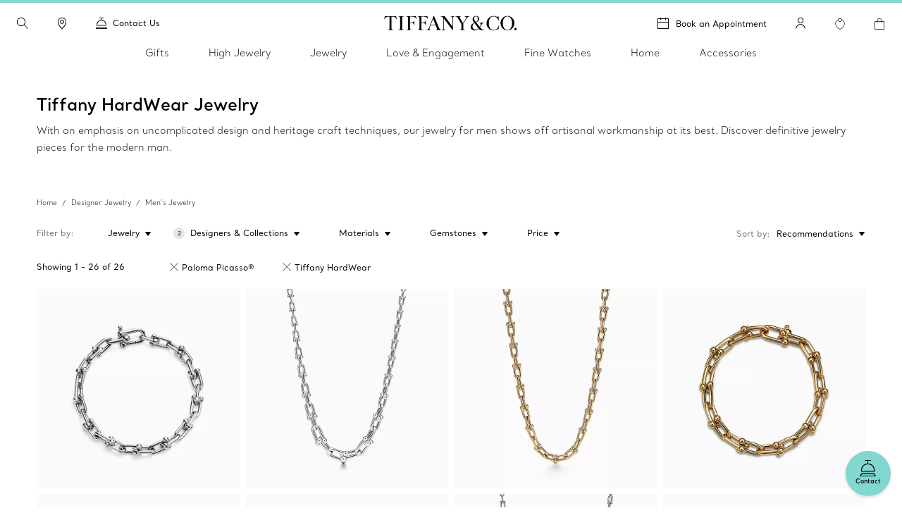

--- FILE ---
content_type: text/html; charset=UTF-8
request_url: https://www.tiffany.ca/jewelry/shop/mens-jewelry/paloma-picasso/tiffany-hardwear/
body_size: 47162
content:

<!DOCTYPE HTML>
<html lang="en-CA">
<!-- Start time - 4510460575216182 -->
<head>
<meta charset="UTF-8"/>
<meta name="keywords" content="MEN’S JEWELRY"/>
<meta name="description" content="Shop men&#39;s jewelry and accessories including rings, cuff links and men&#39;s watches from Tiffany &amp; Co."/>
<meta name="template" content="browse-grid-template"/>
<meta name="apple-mobile-web-app-capable" content="yes"/>
<meta name="mobile-web-app-capable" content="yes"/>
<meta name="apple-mobile-web-app-status-bar-style" content="black"/>
<meta name="viewport" content="width=device-width, initial-scale=1"/>
<meta http-equiv="X-UA-Compatible" content="IE=edge"/>
<link rel="shortcut icon" href="/content/dam/tiffany-n-co/global/icons/Favicon.ico"/>
<link rel="apple-touch-icon-precomposed" sizes="176x176" href="//media.tiffany.com/is/image/tiffanydm/apple-touch-icon?$tile$&wid=176&hei=176"/>
<link rel="apple-touch-icon-precomposed" sizes="152x152" href="//media.tiffany.com/is/image/tiffanydm/apple-touch-icon?$tile$&wid=152&hei=152"/>
<link rel="apple-touch-icon-precomposed" sizes="120x120" href="//media.tiffany.com/is/image/tiffanydm/apple-touch-icon?$tile$&wid=120&hei=120"/>
<link rel="apple-touch-icon-precomposed" sizes="76x76" href="//media.tiffany.com/is/image/tiffanydm/apple-touch-icon?$tile$&wid=76&hei=76"/>
<link rel="apple-touch-icon-precomposed" href="//media.tiffany.com/is/image/tiffanydm/apple-touch-icon?$tile$&wid=57&hei=57"/>
<!-- Open graph tags. -->
<title>Tiffany Hardwear Jewelry | Tiffany &amp; Co. CA</title>
<meta NAME="ROBOTS" CONTENT="NOINDEX, NOFOLLOW"/>
<link rel="stylesheet" href="/etc.clientlibs/tiffanynco-platform/clientlibs/main.min.67fc71c70767c6b6ed068c343a41d797.css" type="text/css">
<link rel="stylesheet" href="/etc.clientlibs/tiffanynco-platform/clientlibs/globalcms.min.0d0f2c0b29f8099030d653cfb35bccc8.css" type="text/css">
<script>
// akam-sw.js install script version 1.3.6
"serviceWorker"in navigator&&"find"in[]&&function(){var e=new Promise(function(e){"complete"===document.readyState||!1?e():(window.addEventListener("load",function(){e()}),setTimeout(function(){"complete"!==document.readyState&&e()},1e4))}),n=window.akamServiceWorkerInvoked,r="1.3.6";if(n)aka3pmLog("akam-setup already invoked");else{window.akamServiceWorkerInvoked=!0,window.aka3pmLog=function(){window.akamServiceWorkerDebug&&console.log.apply(console,arguments)};function o(e){(window.BOOMR_mq=window.BOOMR_mq||[]).push(["addVar",{"sm.sw.s":e,"sm.sw.v":r}])}var i="/akam-sw.js",a=new Map;navigator.serviceWorker.addEventListener("message",function(e){var n,r,o=e.data;if(o.isAka3pm)if(o.command){var i=(n=o.command,(r=a.get(n))&&r.length>0?r.shift():null);i&&i(e.data.response)}else if(o.commandToClient)switch(o.commandToClient){case"enableDebug":window.akamServiceWorkerDebug||(window.akamServiceWorkerDebug=!0,aka3pmLog("Setup script debug enabled via service worker message"),v());break;case"boomerangMQ":o.payload&&(window.BOOMR_mq=window.BOOMR_mq||[]).push(o.payload)}aka3pmLog("akam-sw message: "+JSON.stringify(e.data))});var t=function(e){return new Promise(function(n){var r,o;r=e.command,o=n,a.has(r)||a.set(r,[]),a.get(r).push(o),navigator.serviceWorker.controller&&(e.isAka3pm=!0,navigator.serviceWorker.controller.postMessage(e))})},c=function(e){return t({command:"navTiming",navTiming:e})},s=null,m={},d=function(){var e=i;return s&&(e+="?othersw="+encodeURIComponent(s)),function(e,n){return new Promise(function(r,i){aka3pmLog("Registering service worker with URL: "+e),navigator.serviceWorker.register(e,n).then(function(e){aka3pmLog("ServiceWorker registration successful with scope: ",e.scope),r(e),o(1)}).catch(function(e){aka3pmLog("ServiceWorker registration failed: ",e),o(0),i(e)})})}(e,m)},g=navigator.serviceWorker.__proto__.register;if(navigator.serviceWorker.__proto__.register=function(n,r){return n.includes(i)?g.call(this,n,r):(aka3pmLog("Overriding registration of service worker for: "+n),s=new URL(n,window.location.href),m=r,navigator.serviceWorker.controller?new Promise(function(n,r){var o=navigator.serviceWorker.controller.scriptURL;if(o.includes(i)){var a=encodeURIComponent(s);o.includes(a)?(aka3pmLog("Cancelling registration as we already integrate other SW: "+s),navigator.serviceWorker.getRegistration().then(function(e){n(e)})):e.then(function(){aka3pmLog("Unregistering existing 3pm service worker"),navigator.serviceWorker.getRegistration().then(function(e){e.unregister().then(function(){return d()}).then(function(e){n(e)}).catch(function(e){r(e)})})})}else aka3pmLog("Cancelling registration as we already have akam-sw.js installed"),navigator.serviceWorker.getRegistration().then(function(e){n(e)})}):g.call(this,n,r))},navigator.serviceWorker.controller){var u=navigator.serviceWorker.controller.scriptURL;u.includes("/akam-sw.js")||u.includes("/akam-sw-preprod.js")||u.includes("/threepm-sw.js")||(aka3pmLog("Detected existing service worker. Removing and re-adding inside akam-sw.js"),s=new URL(u,window.location.href),e.then(function(){navigator.serviceWorker.getRegistration().then(function(e){m={scope:e.scope},e.unregister(),d()})}))}else e.then(function(){window.akamServiceWorkerPreprod&&(i="/akam-sw-preprod.js"),d()});if(window.performance){var w=window.performance.timing,l=w.responseEnd-w.responseStart;c(l)}e.then(function(){t({command:"pageLoad"})});var k=!1;function v(){window.akamServiceWorkerDebug&&!k&&(k=!0,aka3pmLog("Initializing debug functions at window scope"),window.aka3pmInjectSwPolicy=function(e){return t({command:"updatePolicy",policy:e})},window.aka3pmDisableInjectedPolicy=function(){return t({command:"disableInjectedPolicy"})},window.aka3pmDeleteInjectedPolicy=function(){return t({command:"deleteInjectedPolicy"})},window.aka3pmGetStateAsync=function(){return t({command:"getState"})},window.aka3pmDumpState=function(){aka3pmGetStateAsync().then(function(e){aka3pmLog(JSON.stringify(e,null,"\t"))})},window.aka3pmInjectTiming=function(e){return c(e)},window.aka3pmUpdatePolicyFromNetwork=function(){return t({command:"pullPolicyFromNetwork"})})}v()}}();</script>
<script src="/content/tiffany-n-co/_jcr_content/servlets/filterMap.filter.en_ca.false.1762837200000.js"></script>
<!--<script src="/etc/clientlibs/tiffanyco-platform/js/vendor/richrelevance_p13n.js" async></script>-->
<script>window.tiffany={};if(typeof window.tiffany.apiUrl==='undefined'){window.tiffany.apiUrl={};}window.tiffany.apiUrl={"itemDetailsEndPoint":"/productsprocessapi/api/process/v1/products/group/items/details","productDetailsEndPoint":"/productsprocessapi/api/process/v1/products/item/complete","productDetailsEndPointForPrice":"/productssystemapi/api/system/v1/products/item/price","groupProductDetailsEndPointForPrice":"/productssystemapi/api/system/v1/products/group/price","productsListEndPoint":"/productsprocessapi/api/process/v1/products/itemlist","storeEndPoint":"/storessystemapi/api/system/v1/stores/store","productTypeAheadSearchEndPoint":"/ecomproductsearchsystemapi/api/system/v1/productsearch/typeahead","standardCustomerEndPoint":"/customersystemapi/api/system/v1/customers/customer/create/standard","skuEcomAddEndPoint":"/shoppingbagsprocessapi/api/process/v1/shoppingbags/item/sku-ecom/add","shoppingBagListEndPoint":"/shoppingbagssystemapi/api/system/v1/shoppingbags/item/list","masterCategoryDetails":"/mastercategoriessystemapi/api/system/v1/mastercategories/mastercategory","masterCategoriesListEndPoint":"/mastercategoriessystemapi/api/system/v1/mastercategories/list","storeByCountryEndPoint":"/storessystemapi/api/system/v1/stores/store/storebycountry","categoryItemListDetails":"/categoriessystemapi/api/system/v1/categories/category/itemlist","storeHoursEndPoint":"/storessystemapi/api/system/v1/stores/store/hours","productGuidedSearchEcomEndPoint":"/ecomproductsearchprocessapi/api/process/v1/productsearch/ecomguidedsearch","productAvailabilitySearchEcomEndPoint":"/ecomproductsearchprocessapi/api/process/v1/productsearch/availabilitysearch","storeCompleteEndPoint":"/storessystemapi/api/system/v1/stores/store/complete","storeSEOEndPoint":"/storessystemapi/api/system/v1/stores/store/seo","categoryListEndPoint":"/categoriessystemapi/api/system/v1/categories/list","categoryDetailEndPoint":"/categoriessystemapi/api/system/v1/categories/category","storeServiceEndPoint":"/storessystemapi/api/system/v1/stores/store/services","productGuidedSearchPkbEndPoint":"/pkbproductguidedsearchsystemapi/api/system/v1/pkbproductsearch/guidedsearch","groupDetailsEndPoint":"/productsprocessapi/api/process/v1/products/group/complete","sessionConfigEndPoint":"/customerssystemapi/api/system/v1/customers/customer/create/anonymous","userAuthenticateSaveEndPoint":"/customerssystemapi/api/system/v1/customers/customer/authenticate/save","userAuthenticateDeleteEndPoint":"/customerssystemapi/api/system/v1/customers/customer/authenticate/delete","wishListAddEndPoint":"/saveditemsprocessapi/api/process/v1/saveditems/item/add","wishListDeleteEndPoint":"/saveditemsprocessapi/api/process/v1/saveditems/item/delete","wishListGetEndPoint":"/saveditemsprocessapi/api/process/v1/saveditems/item/list","taxonomyEndPoint":"/ecomproductsearchprocessapi/api/process/v1/productsearch/taxonomy","fiisEnabledStoreEndPoint":"/finditeminstoresprocessapi/api/process/v1/fiis/enabledstores/list","fiisAvailabilityInStoreEndPoint":"/finditeminstoresprocessapi/api/process/v1/fiis/product/availabilitybystores/list","engravingItemEndPoint":"/servicingssystemapi/api/system/v1/servicings/item/services","skuEcomAddGroupTypeOneEndPoint":"/shoppingbagsprocessapi/api/process/v1/shoppingbags/item/group-type1/add","skuEcomAddGroupTypeTwoEndPoint":"/shoppingbagsprocessapi/api/process/v1/shoppingbags/item/group-type2/add","browseGridProductImageUrl":"http://media.tiffany.com/is/image/Tiffany/<Preset>/<ImageName>.jpg","preferredStoreViewEndPoint":"/customerssystemapi/api/system/v1/customers/customer/preferredstore/view","preferredStoreAddEndPoint":"/customerssystemapi/api/system/v1/customers/customer/preferredstore/add","dropHintUrl":"/content/tiffany-n-co/jcr:content/servlets/dropahintemail.email.html","savehint":"/saveditemsprocessapi/api/process/v1/saveditems/dropahint/save","clientid":"MWQxMTM5ZTI3MmRhNGVkMTgxYzMzYjM3ZWZlZjFkYzI=","secret":"NkEwMDIzMWQyZDI4NDZlQTkyNjZFNzNGMGE5OGRBMUQ=","engagementGroupCompleteEndpoint":"/productsprocessapi/api/process/v1/products/engagementgroup/complete","engagementGroupSearchEndpoint":"/ecomproductsearchprocessapi/api/process/v1/productsearch/engagementgroupsearch","giftCardCheckBalanceUrl":"/giftcardsprocessapi/api/process/v1/giftcards/balance","wishListSystemUrl":"/saveditemssystemapi/api/system/v1/saveditems/item/list","shoppingBagCountUrl":"/shoppingbagsprocessapi/api/process/v1/shoppingbags/item/count","shoppingBagSystemUrl":"/shoppingbagssystemapi/api/system/v1/shoppingbags/item/list","nearbyStoreEndPoint":"/storesprocessapi/api/process/v1/stores/store/neareststore","listbycountryConfig":"/storessystemapi/api/system/v1/stores/listbycountry","supplementalServiceUrl":"/productsupplementalinfossystemapi/api/system/v1/product/items/supplemental","distributionInvRequest":"/productinventoriessystemapi/api/system/v1/productinventories/item/distributioncenter","onOrderStatusRequest":"/productinventoriessystemapi/api/system/v1/productinventories/item/purchaseorder","allStoresUrl":"/storessystemapi/api/system/v1/stores/list","retailInventoryUrl":"/productinventoriessystemapi/api/system/v1/productinventories/item/retail","shoppingBagUpdateApi":"/shoppingbagsprocessapi/api/process/v1/shoppingbags/item/update","eStoreLoginUrl":"/internal/estore/estoresignin.aspx","eStoreValidationUrl":"/customer/account/signin.aspx/EstoreValidateFormsAuthentication","salesforceCustomerServiceFormUrl":"https://tiffanyandcompany.my.salesforce.com/servlet/servlet.WebToCase?encoding=UTF-8","salesforceOrgId":"00D3h000002Cr1f","salesforceSiteId":"00N3h00000I8IQU","salesforceSubTypeId":"00N3h00000I8IQY","salesforceTypeId":"00N3h00000I8IQa","salesforceKanaNameId":"00N3h00000J0BTn","metaCapiEndPointUrl":"/marketingconversionsprocessapi/api/process/v1/mktgevent/submit","azureClientid":"OGQwYmEwZTktY2U0MC00MmVlLWFlMzAtYzlmYmI4NTA0YTcx","azureSecret":"NVBLOFF+R2dLR1k5bHVPcmFieFBkQkU2OUFRLnNFbnQyM0hwUWEzYw==","weChatRedirectionUrl":"https://work.weixin.qq.com/u/vc398aba05edd33cb6?v=4.1.38.191539&bb=f886479fcb"};;if(typeof window.tiffany.apiUrl==='undefined'){window.tiffany.apiUrl={};}window.tiffany.isAuthormode=false;window.tiffany.authoredContent={"tiffanyDomain":"","skuServiceConfig":{"method":"post","url":"productsListEndPoint"},"categoryServiceConfig":{"method":"post","url":"productGuidedSearchEcomEndPoint"},"usrRcacheRefInterval":20,"richRelevanceSessionId":"rr_session_id","salesServiceCookieDomain":"www.tiffany.ca","sessionConfig":{"method":"post","payload":{"siteId":"5"},"url":"sessionConfigEndPoint"},"canadaEnglishDomain":"https://www.tiffany.ca","shoppingBagSystemRequest":{"method":"post","payload":{"webCustomerId":"","priceMarketID":"5","assortmentID":"501","siteid":"5"},"url":"shoppingBagSystemUrl"},"wishlistConfig":{"add":{"method":"post","payload":{"priceMarketId":"5","assortmentId":"501","listTypeId":"1","siteId":"5"},"url":"wishListAddEndPoint"},"get":{"method":"post","payload":{"priceMarketId":"5","IsInline":"false","siteId":"5"},"url":"wishListGetEndPoint"},"delete":{"method":"post","payload":{"siteId":"5"},"url":"wishListDeleteEndPoint"}},"requestAuthHeaders":{"azClientkey":"azureClientid","azSecretkey":"azureSecret","secretkey":"secret","clientkey":"clientid"},"canadaEnglishCookieName":"selectedLanguage","parallaxConfig":{"duration":1000,"offset":300},"salesServiceCookieName":"salesSrvSite","wishlistSystemConfig":{"method":"post","payload":{"webCustomerId":"","priceMarketID":"5","assortmentID":"501","siteid":"5"},"url":"wishListSystemUrl"},"salesServiceDefaultHost":"www.tiffany.com","enableUserAuthenticationSecurity":true,"preferredStoreConfig":{"getStoreConfig":{"method":"post","payload":{"siteId":"5"},"url":"preferredStoreViewEndPoint"},"setStoreConfig":{"method":"post","payload":{"siteId":"5"},"url":"preferredStoreAddEndPoint"},"cookieName":"preferredStore"},"userUniqueGUIDCookieName":"_cugi","canadaEnglishCookieValue":"","marketingImagePreset":"EcomBrowseL","expiryYears":20,"shoppingBagCountRequest":{"method":"post","payload":{"webCustomerId":"","priceMarketID":"5","assortmentID":"501","siteid":"5"},"url":"shoppingBagCountUrl"},"userActiveCookieExpiry":30,"richRelevanceUserId":"mysid2","salesServiceRedirectUrl":"/sales-service-redirector","productDetailsConfig":{"method":"post","payload":{"priceMarketId":"5","assortmentId":"501","siteId":"5"},"url":"productDetailsEndPointForPrice","groupUrl":"groupProductDetailsEndPointForPrice"},"imagePreset":"EcomBrowseM","customDesignsSystemRequest":{"method":"post","payload":{"webCustomerId":"","priceMarketID":"5","assortmentID":"501","siteid":"5"},"url":"customWishListSystemUrl"},"findAStoreConfig":{"availabilitybystores":"fiisAvailabilityInStoreEndPoint","enabledStoresURL":"fiisEnabledStoreEndPoint"},"isEstore":false,"userLoggedInTimeCookieName":"_clit","sessionCookieName":"mysid2","activeGroupPattern":",3,","salesServiceCookiePath":"/","selLanCookExpDate":20};window.tiffany.authoredContent.wishlistCookieName='saveditemscnt';window.tiffany.authoredContent.bagCookieName='shoppingbagcnt';window.tiffany.authoredContent.autocompleteServlet='/content/tiffany-n-co/jcr:content/servlets/autocomplete.html';window.tiffany.authoredContent.preventFlyoutHover=false;window.tiffany.labels={};window.tiffany.labels.searchLabel='Search';window.tiffany.labels.searchModalCloseLabel='Search Close';window.tiffany.labels.searchButtonLabel='Search Button';window.tiffany.labels.selectedLabel='Selected';window.tiffany.labels.wishlistAddLabel='';window.tiffany.labels.wishlistRemoveLabel='';window.tiffany.labels.wishlistDefaultImg='';window.tiffany.labels.wishlistHoverImg='';window.tiffany.labels.wishlistSavedImg='';window.tiffany.authoredContent.typeSearchConfig={"searchQuickLinks":{"heading":"Discover","results":[{"name":"Jewelry","analyticsLinkName":"jewelry","id":1,"analyticsLinkType":"external","url":"https://www.tiffany.ca/jewelry/","target":"_self"},{"name":"Gifts","analyticsLinkName":"gifts","id":2,"analyticsLinkType":"external","url":"https://www.tiffany.ca/gifts/","target":"_self"},{"name":"Store Locator","analyticsLinkName":"jewelry-stores","id":3,"analyticsLinkType":"external","url":"https://www.tiffany.ca/jewelry-stores/","target":"_self"}]},"searchFooterData":"<div class='tiffany-rte'><p><b>Need Help?<\/b><\/p>\r\n<p>Contact&nbsp;<a href='/content/tiffany-n-co/www/ca/en_ca/customer-service.html'>Client Care<\/a><\/p>\r\n<p>Call <span class='text-phnumber'>800 843 3269<\/span><\/p>\r\n<\/div>","telephoneNumber":"800 843 3269","gettypeaheadUrl":{"method":"post","payload":{"searchTerms":"","assortmentID":"501","siteId":"5"},"url":"productTypeAheadSearchEndPoint"},"config":{"desktopPlaceholder":"Search Tiffany & Co.","quickLinksMobileEnabled":false,"mobilePlaceholder":"Search...","searchHistoryHeading":"Search history","searchUrl":"https://www.tiffany.ca/search/?q=","hideMobileSearchLinks":false}};window.tiffany.authoredContent.pinImage='//media.tiffany.com/is/content/tiffanydm/Map-pin-Blue?$tile$&wid=64&hei=82';window.tiffany.authoredContent.currencyConfig={"locale":"en-ca","currency":"CAD","currencyDisplay":"symbol","showDecimals":false,"customCurrency":"CDN$","displayAhead":true,"charactersToIgnore":3,"delimeterToSearch":",","delimeterToReplace":","};window.tiffany.locale='en_ca';window.tiffany.regionCode='ca';window.tiffany.caDomain=".tiffany.ca";window.tiffany.authoredContent.siteID=5;window.tiffany.authoredContent.icons={"backToTop":{"src":"//media.tiffany.com/is/content/tiffanydm/back_to_top?$tile$&wid=32&hei=32","altText":"Back to Top"},"tooltip":{"src":"//media.tiffany.com/is/content/tiffanydm/infomation-new?$tile$&wid=32&hei=32","altText":"More information"},"dropdown":{"src":"//media.tiffany.com/is/content/tiffanydm/dropdown-1?$tile$&wid=16&hei=16","altText":"Dropdown"},"diamondExpert":{"src":"//media.tiffany.com/is/content/tiffanydm/Diamondexpertnew?$tile$&wid=1267&hei=3106","altText":"Diamond Expert"},"close":{"src":"//media.tiffany.com/is/content/tiffanydm/close-1?$tile$&wid=48&hei=48","altText":"Close"},"email":{"src":"//media.tiffany.com/is/content/tiffanydm/email-1?$tile$&wid=1267&hei=3106","altText":"Email"},"call":{"src":"//media.tiffany.com/is/content/tiffanydm/Phonenew?$tile$&wid=1267&hei=3106","altText":"Call"},"chat":{"src":"//media.tiffany.com/is/content/tiffanydm/chat?$tile$&wid=48&hei=48","altText":"Chat"},"edit":{"src":"//media.tiffany.com/is/content/tiffanydm/edit?$tile$&wid=32&hei=32","altText":"Edit"},"store":{"src":"//media.tiffany.com/is/content/tiffanydm/store?$tile$&wid=49&hei=48","altText":"Store"},"play":{"src":"//media.tiffany.com/is/content/tiffanydm/PLAY_BUTTON?$tile$&wid=40&hei=40","altText":"Play"},"savedStoreDefault":{"src":"//media.tiffany.com/is/content/tiffanydm/saved-store_default?$tile$&wid=64&hei=96","altText":"Store"},"savedStoreSaved":{"src":"//media.tiffany.com/is/content/tiffanydm/saved-store_saved?$tile$&wid=64&hei=96","altText":"Saved Store"},"makeAnAppointment":{"src":"//media.tiffany.com/is/content/tiffanydm/appointment?$tile$&wid=48&hei=48","altText":"Appointment"},"search":{"src":"//media.tiffany.com/is/image/tiffanydm/search-1?$tile$&wid=16&hei=16","altText":"Search"},"zoomInMixedMedia":{"src":"//media.tiffany.com/is/content/tiffanydm/MixedMedia_ZoomIcon?$tile$&","altText":"Zoomin"},"playMixedMedia":{"src":"//media.tiffany.com/is/content/tiffanydm/MixedMedia_PlayIcon?$tile$&","altText":"Play"},"spin360":{"src":"//media.tiffany.com/is/content/tiffanydm/MixedMedia_spinIcon?$tile$&","altText":"360"}};window.tiffany.isDistanceInKm=true;window.tiffany.labels.distancePlural='kms';window.tiffany.labels.distanceSingular='km';window.tiffany.labels.chooseLanguagePage='https://www.tiffany.ca/choose-your-language/';window.tiffany.authoredContent.isChina=false;if(typeof window.tiffany.apiUrl.userSessionRefresh==='undefined'){window.tiffany.apiUrl.userSessionRefresh={};}window.tiffany.apiUrl.userSessionRefresh.endPoint='/content/tiffany-n-co/_jcr_content/servlets/usersession.refresh.json';window.tiffany.apiUrl.userSessionRefresh.cookieName='samebrowsersession';window.tiffany.labels.newLabel="New";window.tiffany.authoredContent.cronJobTimeInDays=30;window.tiffany.authoredContent.searchRequest={"url":"productGuidedSearchEcomEndPoint","method":"POST","payload":{"assortmentID":501,"sortTypeID":1,"navigationFilters":[501],"recordsOffsetNumber":0,"recordsCountPerPage":60,"priceMarketID":"5","searchModeID":1,"siteid":5,"searchTerms":"","isPreviewMode":false}};</script>
<script>window.tiffany.authoredContent.conciergeType='concierge';window.tiffany.authoredContent.chatBotEnabled='false';window.tiffany.authoredContent.conciergeFlyoutConfig={"ctaTextLabel":"Contact","ctaIcon":"//media.tiffany.com/is/image/tiffanydm/footer-sprite?$tile$&wid=1267&hei=3106&fmt=png-alpha","showContactCta":true};window.tiffany.labels.concierge={"headline":"Tiffany At Your Service","mobileHeading":"","description":"From finding the perfect Tiffany gift to jewelry styling advice, our client care experts are always here to help. ","options":[{"type":"phone","order":"4","icon":"//media.tiffany.com/is/content/tiffanydm/call-1?$tile$&wid=1267&hei=3106","labelText":"Call","state":"drawer","centrallyAuthoredPhoneNumber":"customerService","showStatus":true,"salesService":{"text":"For general inquiries please call","number":"800 843 3269"},"diamondService":{"text":"Speak with a Diamond Expert at","number":"800 518 5555"}},{"type":"email","order":"5","icon":"//media.tiffany.com/is/image/tiffanydm/email?$tile$&wid=1267&hei=3106","labelText":"Email","showStatus":true},{"type":"diamond","order":"6","icon":"//media.tiffany.com/is/content/tiffanydm/diamond_consultant?$tile$&wid=1267&hei=3106","labelText":"Book an Appointment","showStatus":true,"enableBooxiBookAnAppointment":true,"booxiServiceTags":""},{"type":"second-diamond","order":"","icon":"","labelText":"","showStatus":false,"enableBooxiBookAnAppointment":false,"booxiServiceTags":""},{"type":"chat","order":"1","showStatus":true,"chatWidgetID":"concierge-chat"},{"type":"whatsapp","order":"3","showStatus":true,"chatWidgetID":"concierge-whatsapp"},{"type":"sms","order":"2","showStatus":true,"chatWidgetID":"concierge-sms-abc"},{"type":"sms","order":"","showStatus":false,"chatWidgetID":"tcoTextUsGBMConcierge"},{"type":"chatbot","labelText":"","order":"","showStatus":false,"chatWidgetID":"snapMediaChatbot"},{"type":"wechat","labelText":"","order":"","icon":"","weChatAltText":"","weChatDataExit":"","showStatus":false,"chatWidgetID":"concierge-wechat"}],"learnMore":{"labelText":"Learn More about Tiffany Client Care","url":"https://www.tiffany.ca/customer-service/"},"email":{"emailus":"Email","countryCode":"+1","description":"<p>Complete the form below with your inquiry</p>\r\n","ErrorMessage":"Enter Valid Email ID","request":{"url":"/content/tiffany-n-co/jcr:content/servlets/conciergesendemail.email.html","method":"POST","payload":"{}","pagePath":"/content/tiffany-n-co/www/ca/en_ca/jewelry/shop/mens-jewelry"},"emailTemplate":"First Name: {{%FirstName}} <br>\r\nLast Name: {{%LastName}} <br>\r\nPhone Number: {{%Phone}} <br>\r\nEmail: {{%Email}}<br>\r\nMessage: {{%Message}} <br/>URL: {{%URL}}","formFields":[{"fieldName":"Message","placeHolder":"Type your message here","autocompleteName":"message","type":"text","title":"Message","forItem":"message","order":2,"hide":false,"optional":false},{"fieldName":"Email","placeHolder":"Email","autocompleteName":"email","type":"text","title":"Email","forItem":"email","order":8,"hide":false,"optional":false},{"fieldName":"FirstName","placeHolder":"First name","autocompleteName":"given-name","type":"text","title":"First name","forItem":"firstName","order":4,"hide":false,"optional":false},{"fieldName":"","placeHolder":"Firstname","autocompleteName":"given-name","type":"text","title":"Firstname","forItem":"firstName2","order":0,"hide":true,"optional":true},{"fieldName":"LastName","placeHolder":"Last name","autocompleteName":"family-name","type":"text","title":"Last name","forItem":"lastName","order":5,"hide":false,"optional":false},{"fieldName":"","placeHolder":"","autocompleteName":"family-name","type":"text","title":"","forItem":"lastName2","order":0,"hide":true,"optional":true},{"fieldName":"Phone","placeHolder":"Phone (optional)","autocompleteName":"tel","type":"text","title":"Phone","forItem":"phone","order":7,"hide":false,"optional":true},{"fieldName":"Title","type":"dropdown","forItem":"title","autocompleteName":"drop","dropValues":["Mr","Mrs","Mr. & Mrs.","Miss","Ms.","Dr.","Mr. & Mr.","Ms. & Ms. "],"optional":true,"hide":false,"order":3},{"fieldName":"Gender","type":"radio","forItem":"gender","autocompleteName":"radio","radioValues":["Male","Female"],"optional":true,"hide":true,"order":6},{"fieldName":"","type":"dropdown","forItem":"region","autocompleteName":"drop","dropValues":[],"optional":true,"hide":true,"order":0},{"fieldName":"cbdtConsent","type":"checkbox","text":"","value":false,"order":100,"hide":false,"optional":false,"forItem":"cbdtConsent"}],"cancelBtn":"Cancel","backBtn":"","sendBtn":"Send","subjectListOptional":false,"subjectListHide":false,"subjectList":[{"name":"Order Inquiry / Order Change","outlook":"salesforce","type":"Order Assistance","subtype":"Order Inquiry"},{"name":"Repair Inquiry","outlook":"salesforce","type":"Client Services","subtype":"Servicing Cost or Inquiry"},{"name":"General Inquiry ","outlook":"salesforce","type":"Other","subtype":"General Inquiry"},{"name":"Engagement Inquiry","outlook":"salesforce","type":"Product Inquiry","subtype":"Diamond/Engagement"}],"confirmationHeading":"Thank you for your inquiry.","confirmationMessage":"<p>Your request was successfully sent. A Tiffany Sales Professional will follow up shortly.</p>\r\n","closeBtn":"Close","legalDisclosureText":"","phoneRegionMap":""}};window.tiffany.labels.globalConcierge={"headline":"Tiffany At Your Service","mobileHeading":"","description":"From finding the perfect Tiffany gift to jewelry styling advice, our client care experts are always here to help. ","options":[{"type":"phone","order":"4","icon":"//media.tiffany.com/is/content/tiffanydm/call-1?$tile$&wid=1267&hei=3106","labelText":"Call","state":"drawer","centrallyAuthoredPhoneNumber":"customerService","showStatus":true,"salesService":{"text":"For general inquiries please call","number":"800 843 3269"},"diamondService":{"text":"Speak with a Diamond Expert at","number":"800 518 5555"}},{"type":"email","order":"5","icon":"//media.tiffany.com/is/image/tiffanydm/email?$tile$&wid=1267&hei=3106","labelText":"Email","showStatus":true},{"type":"diamond","order":"6","icon":"//media.tiffany.com/is/content/tiffanydm/diamond_consultant?$tile$&wid=1267&hei=3106","labelText":"Book an Appointment","showStatus":true,"enableBooxiBookAnAppointment":true,"booxiServiceTags":""},{"type":"second-diamond","order":"","icon":"","labelText":"","showStatus":false,"enableBooxiBookAnAppointment":false,"booxiServiceTags":""},{"type":"chat","order":"1","showStatus":true,"chatWidgetID":"concierge-chat"},{"type":"whatsapp","order":"3","showStatus":true,"chatWidgetID":"concierge-whatsapp"},{"type":"sms","order":"2","showStatus":true,"chatWidgetID":"concierge-sms-abc"},{"type":"sms","order":"","showStatus":false,"chatWidgetID":"tcoTextUsGBMConcierge"},{"type":"chatbot","labelText":"","order":"","showStatus":false,"chatWidgetID":"snapMediaChatbot"},{"type":"wechat","labelText":"","order":"","icon":"","weChatAltText":"","weChatDataExit":"","showStatus":false,"chatWidgetID":"concierge-wechat"}],"learnMore":{"labelText":"Learn More about Tiffany Client Care","url":"https://www.tiffany.ca/customer-service/"},"email":{"emailus":"Email","countryCode":"+1","description":"<p>Complete the form below with your inquiry</p>\r\n","ErrorMessage":"Enter Valid Email ID","request":{"url":"/content/tiffany-n-co/jcr:content/servlets/conciergesendemail.email.html","method":"POST","payload":"{}","pagePath":"/content/tiffany-n-co/www/ca/en_ca/jewelry/shop/mens-jewelry"},"emailTemplate":"First Name: {{%FirstName}} <br>\r\nLast Name: {{%LastName}} <br>\r\nPhone Number: {{%Phone}} <br>\r\nEmail: {{%Email}}<br>\r\nMessage: {{%Message}} <br/>URL: {{%URL}}","formFields":[{"fieldName":"Message","placeHolder":"Type your message here","autocompleteName":"message","type":"text","title":"Message","forItem":"message","order":2,"hide":false,"optional":false},{"fieldName":"Email","placeHolder":"Email","autocompleteName":"email","type":"text","title":"Email","forItem":"email","order":8,"hide":false,"optional":false},{"fieldName":"FirstName","placeHolder":"First name","autocompleteName":"given-name","type":"text","title":"First name","forItem":"firstName","order":4,"hide":false,"optional":false},{"fieldName":"","placeHolder":"Firstname","autocompleteName":"given-name","type":"text","title":"Firstname","forItem":"firstName2","order":0,"hide":true,"optional":true},{"fieldName":"LastName","placeHolder":"Last name","autocompleteName":"family-name","type":"text","title":"Last name","forItem":"lastName","order":5,"hide":false,"optional":false},{"fieldName":"","placeHolder":"","autocompleteName":"family-name","type":"text","title":"","forItem":"lastName2","order":0,"hide":true,"optional":true},{"fieldName":"Phone","placeHolder":"Phone (optional)","autocompleteName":"tel","type":"text","title":"Phone","forItem":"phone","order":7,"hide":false,"optional":true},{"fieldName":"Title","type":"dropdown","forItem":"title","autocompleteName":"drop","dropValues":["Mr","Mrs","Mr. & Mrs.","Miss","Ms.","Dr.","Mr. & Mr.","Ms. & Ms. "],"optional":true,"hide":false,"order":3},{"fieldName":"Gender","type":"radio","forItem":"gender","autocompleteName":"radio","radioValues":["Male","Female"],"optional":true,"hide":true,"order":6},{"fieldName":"","type":"dropdown","forItem":"region","autocompleteName":"drop","dropValues":[],"optional":true,"hide":true,"order":0},{"fieldName":"cbdtConsent","type":"checkbox","text":"","value":false,"order":100,"hide":false,"optional":false,"forItem":"cbdtConsent"}],"cancelBtn":"Cancel","backBtn":"","sendBtn":"Send","subjectListOptional":false,"subjectListHide":false,"subjectList":[{"name":"Order Inquiry / Order Change","outlook":"salesforce","type":"Order Assistance","subtype":"Order Inquiry"},{"name":"Repair Inquiry","outlook":"salesforce","type":"Client Services","subtype":"Servicing Cost or Inquiry"},{"name":"General Inquiry ","outlook":"salesforce","type":"Other","subtype":"General Inquiry"},{"name":"Engagement Inquiry","outlook":"salesforce","type":"Product Inquiry","subtype":"Diamond/Engagement"}],"confirmationHeading":"Thank you for your inquiry.","confirmationMessage":"<p>Your request was successfully sent. A Tiffany Sales Professional will follow up shortly.</p>\r\n","closeBtn":"Close","legalDisclosureText":"","phoneRegionMap":""}};window.tiffany.labels.repairConcierge={"headline":"Request a Repair","mobileHeading":"","description":"We offer cleaning, care and repair for most Tiffany & Co. products, including professional jewelry servicing, watch maintenance and leather repair.","options":[{"type":"phone","order":"","icon":"","labelText":"Phone","state":"hero","centrallyAuthoredPhoneNumber":"customerService","showStatus":false,"salesService":{"text":"For general inquiries please call","number":"800 843 3269"},"diamondService":{"text":"Speak with a Diamond Expert at","number":"800 518 5555"}},{"type":"email","order":"1","icon":"//media.tiffany.com/is/content/tiffanydm/email-1?$tile$&wid=1267&hei=3106","labelText":"Email","showStatus":false},{"type":"diamond","order":"","icon":"","labelText":"Diamond Expert","showStatus":false},{"type":"second-diamond","order":"","icon":"","labelText":"","showStatus":false},{"type":"chat","order":"","showStatus":false,"chatWidgetID":"concierge-chat"},{"type":"whatsapp","order":"","showStatus":false,"chatWidgetID":"concierge-whatsapp"},{"type":"sms","order":"","showStatus":false,"chatWidgetID":"concierge-sms-abc"},{"type":"sms","order":"","showStatus":false,"chatWidgetID":"tcoTextUsGBMConcierge"},{"type":"chatbot","labelText":"","order":"","showStatus":false,"chatWidgetID":"snapMediaChatbot"},{"type":"wechat","labelText":"","order":"","icon":"","weChatAltText":"","weChatDataExit":"","showStatus":false,"chatWidgetID":"concierge-wechat"}],"learnMore":{"labelText":"Learn More about Tiffany Client Care","url":"/content/tiffany-n-co/www/language-masters/en_us/customer-service/"},"email":{"emailus":"Email","countryCode":"+1","description":"<p>Complete the form below with your inquiry</p>\r\n","ErrorMessage":"Enter Valid Email ID","request":{"url":"/content/tiffany-n-co/jcr:content/servlets/conciergesendemail.email.html","method":"POST","payload":"{}","pagePath":"/content/tiffany-n-co/www/ca/en_ca/jewelry/shop/mens-jewelry"},"emailTemplate":"First Name: {{%FirstName}} <br>\r\nLast Name: {{%LastName}} <br>\r\nPhone Number: {{%Phone}} <br>\r\nEmail: {{%Email}}<br>\r\nMessage: {{%Message}} <br/>URL: {{%URL}}","formFields":[{"fieldName":"Message","placeHolder":"Type your message here","autocompleteName":"message","type":"text","title":"Message","forItem":"message","order":2,"hide":false,"optional":false},{"fieldName":"Email","placeHolder":"Email","autocompleteName":"email","type":"text","title":"Email","forItem":"email","order":8,"hide":false,"optional":false},{"fieldName":"FirstName","placeHolder":"First name","autocompleteName":"given-name","type":"text","title":"First name","forItem":"firstName","order":4,"hide":false,"optional":false},{"fieldName":"","placeHolder":"Firstname","autocompleteName":"given-name","type":"text","title":"Firstname","forItem":"firstName2","order":0,"hide":true,"optional":true},{"fieldName":"LastName","placeHolder":"Last name","autocompleteName":"family-name","type":"text","title":"Last name","forItem":"lastName","order":5,"hide":false,"optional":false},{"fieldName":"","placeHolder":"","autocompleteName":"family-name","type":"text","title":"","forItem":"lastName2","order":0,"hide":true,"optional":true},{"fieldName":"Phone","placeHolder":"Phone (optional)","autocompleteName":"tel","type":"text","title":"Phone","forItem":"phone","order":7,"hide":false,"optional":true},{"fieldName":"Title","type":"dropdown","forItem":"title","autocompleteName":"drop","dropValues":["Mr","Mrs","Mr. & Mrs.","Miss","Ms.","Dr.","Mr. & Mr.","Ms. & Ms. "],"optional":true,"hide":false,"order":3},{"fieldName":"Gender","type":"radio","forItem":"gender","autocompleteName":"radio","radioValues":["Male","Female"],"optional":true,"hide":true,"order":6},{"fieldName":"","type":"dropdown","forItem":"region","autocompleteName":"drop","dropValues":[],"optional":true,"hide":true,"order":0},{"fieldName":"cbdtConsent","type":"checkbox","text":"","value":false,"order":100,"hide":false,"optional":false,"forItem":"cbdtConsent"}],"cancelBtn":"Cancel","backBtn":"","sendBtn":"Send","subjectListOptional":false,"subjectListHide":false,"subjectList":[{"name":"Order Inquiry / Order Change","outlook":"salesforce","type":"Order Assistance","subtype":"Order Inquiry"},{"name":"Repair Inquiry","outlook":"salesforce","type":"Client Services","subtype":"Servicing Cost or Inquiry"},{"name":"General Inquiry ","outlook":"salesforce","type":"Other","subtype":"General Inquiry"},{"name":"Engagement Inquiry","outlook":"salesforce","type":"Product Inquiry","subtype":"Diamond/Engagement"}],"confirmationHeading":"Thank you for your inquiry.","confirmationMessage":"<p>Your request was successfully sent. A Tiffany Sales Professional will follow up shortly.</p>\r\n","closeBtn":"Close","legalDisclosureText":"","phoneRegionMap":""}};window.tiffany.labels.diamondConcierge={"headline":"Contact a Diamond Expert","mobileHeading":"","description":"Tiffany Diamond Experts are on hand to help you choose the perfect engagement ring, personalize a wedding band or select a special anniversary gift.","options":[{"type":"phone","order":"4","icon":"//media.tiffany.com/is/content/tiffanydm/call-1?$tile$&wid=1267&hei=3106","labelText":"Phone","state":"drawer","centrallyAuthoredPhoneNumber":"diamondService","showStatus":true,"salesService":{"text":"For general inquiries please call","number":"800 843 3269"},"diamondService":{"text":"Speak with a Diamond Expert at","number":"800 518 5555"}},{"type":"email","order":"5","icon":"//media.tiffany.com/is/content/tiffanydm/email-1?$tile$&wid=1267&hei=3106","labelText":"Email","showStatus":true},{"type":"diamond","order":"6","icon":"//media.tiffany.com/is/content/tiffanydm/diamond_consultant?$tile$&wid=1267&hei=3106","labelText":"Book an Appointment ","showStatus":true,"enableBooxiBookAnAppointment":true,"booxiServiceTags":""},{"type":"second-diamond","order":"","icon":"","labelText":"","showStatus":false,"enableBooxiBookAnAppointment":false,"booxiServiceTags":""},{"type":"chat","order":"1","showStatus":true,"chatWidgetID":"concierge-chat"},{"type":"whatsapp","order":"3","showStatus":true,"chatWidgetID":"concierge-whatsapp"},{"type":"sms","order":"2","showStatus":true,"chatWidgetID":"concierge-sms-abc"},{"type":"sms","order":"","showStatus":false,"chatWidgetID":"tcoTextUsGBMConcierge"},{"type":"chatbot","labelText":"","order":"","showStatus":false,"chatWidgetID":"snapMediaChatbot"},{"type":"wechat","labelText":"","order":"","icon":"","weChatAltText":"","weChatDataExit":"","showStatus":false,"chatWidgetID":"concierge-wechat"}],"learnMore":{"labelText":"Learn More about Tiffany Client Care","url":"https://www.tiffany.ca/customer-service/"},"email":{"emailus":"Email","countryCode":"+1","description":"<p>Complete the form below with your inquiry</p>\r\n","ErrorMessage":"Enter Valid Email ID","request":{"url":"/content/tiffany-n-co/jcr:content/servlets/conciergesendemail.email.html","method":"POST","payload":"{}","pagePath":"/content/tiffany-n-co/www/ca/en_ca/jewelry/shop/mens-jewelry"},"emailTemplate":"First Name: {{%FirstName}} <br>\r\nLast Name: {{%LastName}} <br>\r\nPhone Number: {{%Phone}} <br>\r\nEmail: {{%Email}}<br>\r\nMessage: {{%Message}} <br/>URL: {{%URL}}","formFields":[{"fieldName":"Message","placeHolder":"Type your message here","autocompleteName":"message","type":"text","title":"Message","forItem":"message","order":2,"hide":false,"optional":false},{"fieldName":"Email","placeHolder":"Email","autocompleteName":"email","type":"text","title":"Email","forItem":"email","order":8,"hide":false,"optional":false},{"fieldName":"FirstName","placeHolder":"First name","autocompleteName":"given-name","type":"text","title":"First name","forItem":"firstName","order":4,"hide":false,"optional":false},{"fieldName":"","placeHolder":"Firstname","autocompleteName":"given-name","type":"text","title":"Firstname","forItem":"firstName2","order":0,"hide":true,"optional":true},{"fieldName":"LastName","placeHolder":"Last name","autocompleteName":"family-name","type":"text","title":"Last name","forItem":"lastName","order":5,"hide":false,"optional":false},{"fieldName":"","placeHolder":"","autocompleteName":"family-name","type":"text","title":"","forItem":"lastName2","order":0,"hide":true,"optional":true},{"fieldName":"Phone","placeHolder":"Phone (optional)","autocompleteName":"tel","type":"text","title":"Phone","forItem":"phone","order":7,"hide":false,"optional":true},{"fieldName":"Title","type":"dropdown","forItem":"title","autocompleteName":"drop","dropValues":["Mr","Mrs","Mr. & Mrs.","Miss","Ms.","Dr.","Mr. & Mr.","Ms. & Ms. "],"optional":true,"hide":false,"order":3},{"fieldName":"Gender","type":"radio","forItem":"gender","autocompleteName":"radio","radioValues":["Male","Female"],"optional":true,"hide":true,"order":6},{"fieldName":"","type":"dropdown","forItem":"region","autocompleteName":"drop","dropValues":[],"optional":true,"hide":true,"order":0},{"fieldName":"cbdtConsent","type":"checkbox","text":"","value":false,"order":100,"hide":false,"optional":false,"forItem":"cbdtConsent"}],"cancelBtn":"Cancel","backBtn":"","sendBtn":"Send","subjectListOptional":false,"subjectListHide":false,"subjectList":[{"name":"Order Inquiry / Order Change","outlook":"salesforce","type":"Order Assistance","subtype":"Order Inquiry"},{"name":"Repair Inquiry","outlook":"salesforce","type":"Client Services","subtype":"Servicing Cost or Inquiry"},{"name":"General Inquiry ","outlook":"salesforce","type":"Other","subtype":"General Inquiry"},{"name":"Engagement Inquiry","outlook":"salesforce","type":"Product Inquiry","subtype":"Diamond/Engagement"}],"confirmationHeading":"Thank you for your inquiry.","confirmationMessage":"<p>Your request was successfully sent. A Tiffany Sales Professional will follow up shortly.</p>\r\n","closeBtn":"Close","legalDisclosureText":"","phoneRegionMap":""}};window.tiffany.labels.concierge.conciergePhoneDataIntName='phone';window.tiffany.labels.concierge.conciergeEmailDataIntName='email';window.tiffany.labels.concierge.conciergeDiamondExpDataIntName='diamond-expert';window.tiffany.labels.concierge.conciergeChatDataIntName='chat';window.tiffany.labels.concierge.conciergeSmsDataIntName='sms';window.tiffany.labels.concierge.conciergeStoreAppointmentDataIntName='store-appointment';window.tiffany.authoredContent.welcomeBackOverlay={};window.tiffany.metaCapiConfig={"isEnablePdpMetaCapi":false,"isEnableAddToCartMetaCapi":false,"isEnableCookieConsentCheck":false};window.tiffany.isEnableSecureSearch=false;</script>
<script type="text/javascript">var DataLayer={};(function(){DataLayer.data={"page":{"name":"mens-jewelry","site":{"environment":"production"},"language":"en_ca","template":"browse-grid-template","server":"64b5ad84\u002Debda\u002D41c0\u002Da33c\u002D5ab76b3abb12","siteSection":"","siteSubsection":"","isError":false,"categoryID":"288222","categoryName":"mens-jewelry","masterCategoryName":"unmapped categories","layout":"","errors":[]},"ecommerce":{"currency":"CAD"}};window.dataLayer=DataLayer.data;})();</script>
<script>if(typeof window.tiffany.authoredContent==='undefined'){window.tiffany.authoredContent={};}window.tiffany.authoredContent.productNotPurchasableConfig={"notifyMeButtonText":"Notify me when available","textBeforeProductName":"Enter your email address below. We’ll let you know when","textAfterProductName":"becomes available.","emailDescriptionRTE":"<div class='tiffany-rte'><p>Your email address will only be used to let you know about product availability. </p>\r\n</div>","emailInputPlaceholder":"Your Email Address","submitButtonLabel":"Submit","invalidMailError":"<div class='tiffany-rte'><p>The email address you have entered is invalid. Please try again.</p>\r\n</div>","confirmTextBeforeProductName":"Thank you. We will notify you when","confirmTextAfterProductName":"becomes available.","istatusMethod":"post","istatusNotificationUrl":"/saveditemsprocessapi/api/process/v1/saveditems/item/notification/add","iStatusNotificationPayloadBean":{"emailAddress":"","groupSku":"","parentGroupSku":"","assortmentId":"501","categoryId":"","priceMarketId":"5","requestedPageName":"","siteId":"5"},"mobileSlidesShowCount":2.2,"mobileSlidesScrollCount":2};</script>
<script>window.tiffany.authoredContent.productNotPurchasableConfig.masterConfig={"richURL":"https://recs.algorecs.com/rrserver/api/rrPlatform/recsForPlacements","queryParams":{"apiKey":"52675efd79cfa3e7","apiClientKey":"dbbedc0a32ef7512","sessionId":"","userId":"","placements":"item_page.rr1","productId":"","includeStrategyData":true},"skuConfig":{"SiteId":"5","AssortmentId":"501","PriceMarketId":"5"},"noClientHeaders":true};</script>
<script type="text/javascript">(function(win,doc,style,timeout){var STYLE_ID='at-body-style';function getParent(){return doc.getElementsByTagName('head')[0];}function addStyle(parent,id,def){if(!parent){return;}var style=doc.createElement('style');style.id=id;style.innerHTML=def;parent.appendChild(style);}function removeStyle(parent,id){if(!parent){return;}var style=doc.getElementById(id);if(!style){return;}parent.removeChild(style);}addStyle(getParent(),STYLE_ID,style);setTimeout(function(){removeStyle(getParent(),STYLE_ID);},timeout);}(window,document,"body {opacity: 0 !important}",3000));</script>
<script src="//assets.adobedtm.com/launch-EN96925ae16d024edd95f9bc11c95b4b40.min.js" async></script>
<link rel="stylesheet" href="/etc.clientlibs/tiffanynco-platform/clientlibs/browsegrid.min.00c9619d1416aef5f3568367e4cff10d.css" type="text/css">

<script>(window.BOOMR_mq=window.BOOMR_mq||[]).push(["addVar",{"rua.upush":"false","rua.cpush":"true","rua.upre":"false","rua.cpre":"true","rua.uprl":"false","rua.cprl":"false","rua.cprf":"false","rua.trans":"SJ-b4bd09dc-b276-4d9e-9fac-7c579184cf67","rua.cook":"false","rua.ims":"false","rua.ufprl":"false","rua.cfprl":"true","rua.isuxp":"false","rua.texp":"norulematch","rua.ceh":"false","rua.ueh":"false","rua.ieh.st":"0"}]);</script>
                              <script>!function(e){var n="https://s.go-mpulse.net/boomerang/";if("True"=="True")e.BOOMR_config=e.BOOMR_config||{},e.BOOMR_config.PageParams=e.BOOMR_config.PageParams||{},e.BOOMR_config.PageParams.pci=!0,n="https://s2.go-mpulse.net/boomerang/";if(window.BOOMR_API_key="8A5AP-CF2BF-XVPFW-8222K-GJQKB",function(){function e(){if(!o){var e=document.createElement("script");e.id="boomr-scr-as",e.src=window.BOOMR.url,e.async=!0,i.parentNode.appendChild(e),o=!0}}function t(e){o=!0;var n,t,a,r,d=document,O=window;if(window.BOOMR.snippetMethod=e?"if":"i",t=function(e,n){var t=d.createElement("script");t.id=n||"boomr-if-as",t.src=window.BOOMR.url,BOOMR_lstart=(new Date).getTime(),e=e||d.body,e.appendChild(t)},!window.addEventListener&&window.attachEvent&&navigator.userAgent.match(/MSIE [67]\./))return window.BOOMR.snippetMethod="s",void t(i.parentNode,"boomr-async");a=document.createElement("IFRAME"),a.src="about:blank",a.title="",a.role="presentation",a.loading="eager",r=(a.frameElement||a).style,r.width=0,r.height=0,r.border=0,r.display="none",i.parentNode.appendChild(a);try{O=a.contentWindow,d=O.document.open()}catch(_){n=document.domain,a.src="javascript:var d=document.open();d.domain='"+n+"';void(0);",O=a.contentWindow,d=O.document.open()}if(n)d._boomrl=function(){this.domain=n,t()},d.write("<bo"+"dy onload='document._boomrl();'>");else if(O._boomrl=function(){t()},O.addEventListener)O.addEventListener("load",O._boomrl,!1);else if(O.attachEvent)O.attachEvent("onload",O._boomrl);d.close()}function a(e){window.BOOMR_onload=e&&e.timeStamp||(new Date).getTime()}if(!window.BOOMR||!window.BOOMR.version&&!window.BOOMR.snippetExecuted){window.BOOMR=window.BOOMR||{},window.BOOMR.snippetStart=(new Date).getTime(),window.BOOMR.snippetExecuted=!0,window.BOOMR.snippetVersion=12,window.BOOMR.url=n+"8A5AP-CF2BF-XVPFW-8222K-GJQKB";var i=document.currentScript||document.getElementsByTagName("script")[0],o=!1,r=document.createElement("link");if(r.relList&&"function"==typeof r.relList.supports&&r.relList.supports("preload")&&"as"in r)window.BOOMR.snippetMethod="p",r.href=window.BOOMR.url,r.rel="preload",r.as="script",r.addEventListener("load",e),r.addEventListener("error",function(){t(!0)}),setTimeout(function(){if(!o)t(!0)},3e3),BOOMR_lstart=(new Date).getTime(),i.parentNode.appendChild(r);else t(!1);if(window.addEventListener)window.addEventListener("load",a,!1);else if(window.attachEvent)window.attachEvent("onload",a)}}(),"".length>0)if(e&&"performance"in e&&e.performance&&"function"==typeof e.performance.setResourceTimingBufferSize)e.performance.setResourceTimingBufferSize();!function(){if(BOOMR=e.BOOMR||{},BOOMR.plugins=BOOMR.plugins||{},!BOOMR.plugins.AK){var n="true"=="true"?1:0,t="",a="gqh3wzyxezguk2ln2jgq-f-fc66a1cf7-clientnsv4-s.akamaihd.net",i="false"=="true"?2:1,o={"ak.v":"39","ak.cp":"837061","ak.ai":parseInt("528553",10),"ak.ol":"0","ak.cr":9,"ak.ipv":4,"ak.proto":"h2","ak.rid":"1a4bbc84","ak.r":45721,"ak.a2":n,"ak.m":"x","ak.n":"essl","ak.bpcip":"52.15.187.0","ak.cport":48596,"ak.gh":"23.33.25.22","ak.quicv":"","ak.tlsv":"tls1.3","ak.0rtt":"","ak.0rtt.ed":"","ak.csrc":"-","ak.acc":"","ak.t":"1768804941","ak.ak":"hOBiQwZUYzCg5VSAfCLimQ==ABV1gR9VZP/fe3pm1nvl5ok27uT7v2+EI8Q7HILEER5zFQUm6bOXdiGVf9mwfYTA+teYgCoiKc9UuE05HWPMnk2vknkvVLS/FBs8Ske7ddm7YOAoH10rsxBytPbnxidqCGIX3jAPcnG1OUZP1uQlLIpY1qJSlayNSADmmM3DJITMjK4e+iw1goSBsHhDXWFTimS1/00A9djSU5oYSNSnT5+NTdjQ7YooDQWpk2vAS2plMjVaUf7pxr/uknK1jPtYuv5bUYwt2t9BoKGf0SKXjxbhELM5Yd0LWMamMKf7/i6UZml9tMtiV6l+6IgEIa+vuvi16ees9GZ4rZkBX32eYnrRSDfl2qHM9OWeW+VDLjHx6oewPxvNW0I5bsSAkqOztXqOXV5WwNla5NmFc6L+pyiAFaraF/58DmDKuZJw9Rg=","ak.pv":"366","ak.dpoabenc":"","ak.tf":i};if(""!==t)o["ak.ruds"]=t;var r={i:!1,av:function(n){var t="http.initiator";if(n&&(!n[t]||"spa_hard"===n[t]))o["ak.feo"]=void 0!==e.aFeoApplied?1:0,BOOMR.addVar(o)},rv:function(){var e=["ak.bpcip","ak.cport","ak.cr","ak.csrc","ak.gh","ak.ipv","ak.m","ak.n","ak.ol","ak.proto","ak.quicv","ak.tlsv","ak.0rtt","ak.0rtt.ed","ak.r","ak.acc","ak.t","ak.tf"];BOOMR.removeVar(e)}};BOOMR.plugins.AK={akVars:o,akDNSPreFetchDomain:a,init:function(){if(!r.i){var e=BOOMR.subscribe;e("before_beacon",r.av,null,null),e("onbeacon",r.rv,null,null),r.i=!0}return this},is_complete:function(){return!0}}}}()}(window);</script></head>
<body class="browsegrid page basicpage en_ca  tiffany-aem visual-spacing" data-comp-prefix="app-js__">
<div class="page-wrap">
<!-- SDI include (path: /content/tiffany-n-co/www/ca/en_ca/data/global-data/global-banner-data/_jcr_content/root/experiencefragment.fold.nocache.html/paloma-picasso/tiffany-hardwear.html, resourceType: tiffanynco-platform/components/content/experiencefragment) -->

<head/><div class="cmp-experiencefragment cmp-experiencefragment--global-banner">
<link rel="stylesheet" href="/libs/cq/experience-fragments/components/xfpage/content.min.5797e8e7d68b9d8bf73ee762c36c2426.css" type="text/css">
<div class="xf-content-height">
<div class="aem-Grid aem-Grid--12 aem-Grid--default--12 ">
</div>
</div></div>

<!-- SDI include (path: /content/tiffany-n-co/www/ca/en_ca/data/global-data/header-data/_jcr_content/root/experiencefragment.fold.nocache.html/paloma-picasso/tiffany-hardwear.html, resourceType: tiffanynco-platform/components/content/experiencefragment) -->

<head/><div class="cmp-experiencefragment cmp-experiencefragment--header">
<link rel="stylesheet" href="/libs/cq/experience-fragments/components/xfpage/content.min.5797e8e7d68b9d8bf73ee762c36c2426.css" type="text/css">
<div class="xf-content-height">
<div class="aem-Grid aem-Grid--12 aem-Grid--default--12 ">
<div class="global-header aem-GridColumn aem-GridColumn--default--12">
<style type="text/css">.menuhamburger-icon{background-image:url(//media.tiffany.com/is/content/tiffanydm/Hamburger-Menu?$tile$&)}.menuhamburger-icon:hover{background-image:url(//media.tiffany.com/is/content/tiffanydm/hamburger-1?$tile$&)}.search-icon{background-image:url(//media.tiffany.com/is/content/tiffanydm/Search-1?$tile$&)}.search-icon:hover{background-image:url(//media.tiffany.com/is/content/tiffanydm/search-icon?$tile$&)}.storeLocator-icon{background-image:url(//media.tiffany.com/is/content/tiffanydm/StoreLocator?$tile$&)}.storeLocator-icon:hover{background-image:url(//media.tiffany.com/is/content/tiffanydm/store-locator?$tile$&)}.customerService-icon{background-image:url(//media.tiffany.com/is/content/tiffanydm/Concierge?$tile$&)}.btn.header__customerServiceIcon.iconwithServiceText:hover>.customerService-icon{background-image:url(//media.tiffany.com/is/content/tiffanydm/customer-service?$tile$&)}.bookanappointment-icon{background-image:url(//media.tiffany.com/is/content/tiffanydm/Appointment?$tile$&)}a.bookanapointment:hover .bookanappointment-icon{background-image:url(//media.tiffany.com/is/content/tiffanydm/book-an-apppointment?$tile$&)}.account-icon{background-image:url(//media.tiffany.com/is/content/tiffanydm/MyAccount?$tile$&)}.user-account:hover .account-icon,.user-account:focus .account-icon{background-image:url(//media.tiffany.com/is/content/tiffanydm/my-account?$tile$&)}.wishlist-icon{background-image:url(//media.tiffany.com/is/content/tiffanydm/WishlistFull?$tile$&)}.wishlist:hover .whishlist-icon,.wishlist:focus .whishlist-icon{background-image:url(//media.tiffany.com/is/content/tiffanydm/wishlisticon?$tile$&)}.whishlistEmpty-icon{background-image:url(//media.tiffany.com/is/content/tiffanydm/Wishlist?$tile$&)}.wishlist:hover .whishlistEmpty-icon,.wishlist:focus .whishlistEmpty-icon{background-image:url(//media.tiffany.com/is/content/tiffanydm/wishlisticon-empty?$tile$&)}.shoppingbag-icon{background-image:url(//media.tiffany.com/is/content/tiffanydm/ShoppingBagFull?$tile$&)}.shoppingbag:hover .shoppingbag-icon,.shoppingbag:focus .shoppingbag-icon{background-image:url(//media.tiffany.com/is/content/tiffanydm/shoppingbag-item?$tile$&)}.shoppingbagEmpty-icon{background-image:url(//media.tiffany.com/is/content/tiffanydm/ShoppingBag?$tile$&)}.shoppingbag:hover .shoppingbagEmpty-icon,.shoppingbag:focus .shoppingbagEmpty-icon{background-image:url(//media.tiffany.com/is/content/tiffanydm/shoppingbag-empty?$tile$&)}</style>
<header class="header header__sticky app-js__header header_custom" data-class-to-blur="main-content, footer" style="height: 64px;">
<div class="header__nav-container stick">
<div class="left-container ">
<div class="left-container_item mobile-nav-toggle">
<button id="menuHamBtn" type="button" class="btn header__menu" tabindex="0" data-icon="true" data-icon-name="hamburger" aria-label="navigation" data-nav-context="header" data-nav-type="hamburger" data-nav-name="hamburger">
<div class="menuhamburger-icon" title="" role="button" aria-label="menuhamburger-icon"></div>
</button>
</div>
<div class="left-container_item cta-content">
<button type="button" class="btn header__search" data-icon="true" data-icon-name="searchicon" aria-label="search" tabindex="0" data-nav-context="header" data-nav-type="search" data-nav-name="search">
<div class="search-icon" title="" aria-label="searchicon" role="button"></div>
</button>
</div>
<div class="left-container_item store-locator-wrapper col-sm__hide">
<a role="link" tabindex="0" href="https://www.tiffany.ca/jewelry-stores/" target="_self" class="btn header__storeLocator" data-icon="true" data-icon-name="storeLocator" aria-label="stores" data-nav-context="header" data-nav-type="store-locator" data-nav-name="store-locator">
<div class="storeLocator-icon" title="" aria-label="storeLocator" role="button"></div>
</a>
</div>
<div class="left-container_item customerService-wrapper col-sm__hide">
<a role="link" tabindex="0" href="https://www.tiffany.ca/customer-service/" class="btn header__customerServiceIcon iconwithServiceText" target="_self" data-icon="true" data-icon-name="customerService" aria-label="Client Care" data-nav-context="header" data-nav-type="customer-service" data-nav-name="customer-service">
<div class="customerService-icon" title="" aria-label="customerService" role="button"></div>
Contact us
</a>
</div>
</div>
<div class="center-container ">
<a href="https://www.tiffany.ca/" title="Tiffany &amp; Co." target="_self" tabindex="0" data-nav-context="header" data-nav-type="tiffany-logo" data-nav-name="tiffany-logo" aria-label="tiffany-logo" class="cta-underline main-logo-wrapper">
<span class="cta-content">
<span class="cta-text">
<span style="background-image:url(//media.tiffany.com/is/content/tiffanydm/tiffco-logo-2?$tile$&amp;wid=1267&amp;hei=3106)" class="item-icon logo-mobile"></span>
<span style="background-image:url(//media.tiffany.com/is/content/tiffanydm/tiffco-logo-2?$tile$&amp;wid=1267&amp;hei=3106)" class="item-icon logo-desktop"></span>
</span>
</span>
</a>
</div>
<div class="right-container ">
<tiffany-header-flyout type="bookanappointment" booxiparam label="Book an Appointment" icon="//media.tiffany.com/is/content/tiffanydm/tiffco-logo-2?$tile$&amp;wid=1267&amp;hei=3106" navname="jrni">
</tiffany-header-flyout>
<tiffany-header-flyout type="account" link="/Customer/Account/EditAccount.aspx" activeicon="//media.tiffany.com/is/image/tiffanydm/account-activeicon?$tile$&amp;wid=32&amp;hei=32" label="My Account" icon="//media.tiffany.com/is/content/tiffanydm/MyAccount?$tile$&amp;wid=32&amp;hei=32" navname="my-account"></tiffany-header-flyout>
<div class="right-container_item" data-type="wishlist">
<tiffany-header-flyout type="wishlist" link="/Customer/Wishlist/WishList.aspx" label="WishList" navname="saved-items"></tiffany-header-flyout>
</div>
<div aria-label="Shopping Bag" class="right-container_item">
<tiffany-header-flyout type="shoppingbag" link="/Customer/ShoppingBag.aspx" label="Shopping Bag" navname="shopping-bag"></tiffany-header-flyout>
</div>
</div>
<nav class="main-nav jq--hide-sub-nav">
<ul>
<li>
<a title="Gifts" class="main-nav__link jq--show-sub-nav" role="link" aria-expanded="false" aria-controls="sub-nav-0" tabindex="0" data-nav-context="subheader" data-nav-type="gifts" data-nav-name="image-gifts-for-her" data-nav-link-type="internal">
Gifts
</a>
<div class="sub-nav" id="sub-nav-0">
<div class="sub-nav__inner">
<div>
<h3>Gifts for...</h3>
<ul>
<li>
<a href="https://www.tiffany.ca/gifts/shop/gifts-for-her/" class="cta " title="Her" tabindex="0" data-nav-context="subheader" data-nav-type="gifts-for" data-nav-name="gifts-for-her" data-nav-link-type="internal"> <span class="cta-content"> <span class="cta-text">Her</span>
</span>
</a>
</li>
<li>
<a href="https://www.tiffany.ca/gifts/shop/gifts-for-him/" class="cta " title="Him" tabindex="0" data-nav-context="subheader" data-nav-type="gifts-for" data-nav-name="gifts-for-him" data-nav-link-type="internal"> <span class="cta-content"> <span class="cta-text">Him</span>
</span>
</a>
</li>
<li>
<a href="https://www.tiffany.ca/home-designs/shop/baby-designs/" class="cta " title="Baby" tabindex="0" data-nav-context="subheader" data-nav-type="gifts-for" data-nav-name="baby-designs" data-nav-link-type="internal"> <span class="cta-content"> <span class="cta-text">Baby</span>
</span>
</a>
</li>
<li>
<a href="https://www.tiffany.ca/gifts/shop/gifts-for-the-home/" class="cta " title="The Home" tabindex="0" data-nav-context="subheader" data-nav-type="gifts-for" data-nav-name="gifts-for-the-home" data-nav-link-type="internal"> <span class="cta-content"> <span class="cta-text">The Home</span>
</span>
</a>
</li>
<li>
<a href="https://www.tiffany.ca/gifts/shop/gifts-for-the-couple/" class="cta " title="The Couple" tabindex="0" data-nav-context="subheader" data-nav-type="gifts-for" data-nav-name="gifts-for-the-couple" data-nav-link-type="internal"> <span class="cta-content"> <span class="cta-text">The Couple</span>
</span>
</a>
</li>
<li>
<a href="https://www.tiffany.ca/gifts/" class="cta is-bold" title="Explore All Gifts" tabindex="0" data-nav-context="subheader" data-nav-type="gifts-for" data-nav-name="gifts" data-nav-link-type="internal"> <span class="cta-content"> <span class="cta-text is-bold">Explore All Gifts</span>
</span>
</a>
</li>
</ul>
</div>
<div>
<h3>Occasion</h3>
<ul>
<li>
<a href="https://www.tiffany.ca/gifts/shop/wedding-gifts/" class="cta " title="Wedding Gifts" tabindex="0" data-nav-context="subheader" data-nav-type="occasion" data-nav-name="wedding-gifts" data-nav-link-type="internal"> <span class="cta-content"> <span class="cta-text">Wedding Gifts</span>
</span>
</a>
</li>
<li>
<a href="https://www.tiffany.ca/gifts/shop/anniversary-gifts/" class="cta " title="Anniversary Gifts" tabindex="0" data-nav-context="subheader" data-nav-type="occasion" data-nav-name="anniversary-gifts" data-nav-link-type="internal"> <span class="cta-content"> <span class="cta-text">Anniversary Gifts</span>
</span>
</a>
</li>
<li>
<a href="https://www.tiffany.ca/gifts/shop/birthday-gifts/" class="cta " title="Birthday Gifts" tabindex="0" data-nav-context="subheader" data-nav-type="occasion" data-nav-name="birthday-gifts" data-nav-link-type="internal"> <span class="cta-content"> <span class="cta-text">Birthday Gifts</span>
</span>
</a>
</li>
<li>
<a href="https://www.tiffany.ca/gifts/shop/business-gifts/" class="cta " title="Business Gifts" tabindex="0" data-nav-context="subheader" data-nav-type="occasion" data-nav-name="business-gifts" data-nav-link-type="internal"> <span class="cta-content"> <span class="cta-text">Business Gifts</span>
</span>
</a>
</li>
<li>
<a href="https://www.tiffany.ca/gifts/shop/graduation-gifts/" class="cta " title="Graduation Gifts" tabindex="0" data-nav-context="subheader" data-nav-type="occasion" data-nav-name="graduation-gifts" data-nav-link-type="internal"> <span class="cta-content"> <span class="cta-text">Graduation Gifts</span>
</span>
</a>
</li>
<li>
<a href="https://www.tiffany.ca/gifts/shop/gifts-for-the-home/" class="cta " title="Housewarming Gifts" tabindex="0" data-nav-context="subheader" data-nav-type="occasion" data-nav-name="housewarming-gifts" data-nav-link-type="internal"> <span class="cta-content"> <span class="cta-text">Housewarming Gifts</span>
</span>
</a>
</li>
</ul>
</div>
<div>
<h3>Featured</h3>
<ul>
<li>
<a href="https://www.tiffany.ca/gifts/shop/under-1500/" class="cta " title="Gifts $1,500 &amp; Under" tabindex="0" data-nav-context="subheader" data-nav-type="featured" data-nav-name="under-1500" data-nav-link-type="internal"> <span class="cta-content"> <span class="cta-text">Gifts $1,500 &amp; Under</span>
</span>
</a>
</li>
<li>
<a href="https://www.tiffany.ca/gifts/shop/tiffany-blue-gifts/" class="cta " title="Tiffany Blue Gifts" tabindex="0" data-nav-context="subheader" data-nav-type="featured" data-nav-name="tiffany-blue-gifts" data-nav-link-type="internal"> <span class="cta-content"> <span class="cta-text">Tiffany Blue Gifts</span>
</span>
</a>
</li>
<li>
<a href="https://www.tiffany.ca/personalize/shop/personalized-gifts/" class="cta " title="Gifts to Personalize" tabindex="0" data-nav-context="subheader" data-nav-type="featured" data-nav-name="personalized-gifts" data-nav-link-type="internal"> <span class="cta-content"> <span class="cta-text">Gifts to Personalize</span>
</span>
</a>
</li>
<li>
<a href="https://www.tiffany.ca/jewelry/shop/diamond-jewelry/" class="cta " title="Diamond Jewelry" tabindex="0" data-nav-context="subheader" data-nav-type="featured" data-nav-name="diamond-jewelry" data-nav-link-type="internal"> <span class="cta-content"> <span class="cta-text">Diamond Jewelry</span>
</span>
</a>
</li>
<li>
<a href="https://www.tiffany.ca/jewelry/shop/pearl-jewelry/" class="cta " title="Pearl Jewelry" tabindex="0" data-nav-context="subheader" data-nav-type="featured" data-nav-name="pearl-jewelry" data-nav-link-type="internal"> <span class="cta-content"> <span class="cta-text">Pearl Jewelry</span>
</span>
</a>
</li>
<li>
<a href="https://www.tiffany.ca/jewelry/shop/gold-jewelry/" class="cta " title="Gold Jewelry" tabindex="0" data-nav-context="subheader" data-nav-type="featured" data-nav-name="gold-jewelry" data-nav-link-type="internal"> <span class="cta-content"> <span class="cta-text">Gold Jewelry</span>
</span>
</a>
</li>
<li>
<a href="https://www.tiffany.ca/jewelry/shop/sterling-silver-jewelry/" class="cta " title="Silver Jewelry" tabindex="0" data-nav-context="subheader" data-nav-type="featured" data-nav-name="silver-jewelry" data-nav-link-type="internal"> <span class="cta-content"> <span class="cta-text">Silver Jewelry</span>
</span>
</a>
</li>
<li>
<a href="https://www.tiffany.ca/jewelry/shop/rose-gold-jewelry/" class="cta " title="Rose Gold Jewelry" tabindex="0" data-nav-context="subheader" data-nav-type="featured" data-nav-name="rose-gold-jewelry" data-nav-link-type="internal"> <span class="cta-content"> <span class="cta-text">Rose Gold Jewelry</span>
</span>
</a>
</li>
<li>
<a href="https://www.tiffany.ca/jewelry/shop/platinum-jewelry/" class="cta " title="Platinum Jewelry" tabindex="0" data-nav-context="subheader" data-nav-type="featured" data-nav-name="platinum-jewelry" data-nav-link-type="internal"> <span class="cta-content"> <span class="cta-text">Platinum Jewelry</span>
</span>
</a>
</li>
</ul>
</div>
<div class="sub-nav__img sub-nav__img--quarter">
<article class="text-with-image app-js__text-with-image  ">
<div class="text-with-image__image lazy-load--textWithImage lazy-load--defaultImage">
<style type="text/css">.aspect-ratio-image-{display:block;aspect-ratio:auto  / }@media only screen and (max-width:56.1875em){.aspect-ratio-image-{display:block;aspect-ratio:auto  / }}</style>
<a href="https://www.tiffany.ca/gifts/shop/gifts-for-her/" target="_self">
<picture>
<source type="image/webp" data-srcset="//media.tiffany.com/is/image/tiffanydm/2025_HOLIDAY_NAV_Gifts?$tile$&wid=544&hei=368&fmt=webp" srcset="" onload="window.aos && window.aos.refresh()"/>
<img data-src="//media.tiffany.com/is/image/tiffanydm/2025_HOLIDAY_NAV_Gifts?$tile$&amp;wid=544&amp;hei=368" src="" class="
              load-lazily
              aspect-ratio-image-
            " alt="Gifts for Her" onload="window.aos && window.aos.refresh()"/>
</picture>
</a>
</div>
<div class="text-with-image__text inset-left ">
<article class="content-tile app-js__content-tile   tf-g__start" data-pos-left="0" data-pos-top="0" data-mobile-pos-top="0" data-mobile-pos-left="0">
<div class="cta-link ">
<a class="cta  " href="https://www.tiffany.ca/gifts/shop/gifts-for-her/" tabindex="0" target="_self">
<span class="cta-content button_cta_text ">
<span class="cta-text ">
Gifts for Her
</span>
<span class="icon-dropdown-right"></span>
</span>
</a>
</div>
</article>
</div>
</article>
</div>
</div>
</div>
</li>
<li>
<a title="High Jewelry" class="main-nav__link jq--show-sub-nav" role="link" aria-expanded="false" aria-controls="sub-nav-1" tabindex="0" data-nav-context="subheader" data-nav-type="high-jewelry" data-nav-name="high-jewelry-landing" data-nav-link-type="internal">
High Jewelry
</a>
<div class="sub-nav" id="sub-nav-1">
<div class="sub-nav__inner">
<div>
<h3>Collections</h3>
<ul>
<li>
<a href="https://www.tiffany.ca/high-jewelry/blue-book/2025-sea-of-wonder/" class="cta " title="Blue Book 2025: Sea of Wonder" tabindex="0" data-nav-context="subheader" data-nav-type="collections" data-nav-name="sea-of-wonder" data-nav-link-type="internal"> <span class="cta-content"> <span class="cta-text">Blue Book 2025: Sea of Wonder</span>
</span>
</a>
</li>
<li>
<a href="https://www.tiffany.ca/high-jewelry/blue-book/2024-tiffany-celeste/" class="cta " title="Blue Book 2024: Tiffany Céleste" tabindex="0" data-nav-context="subheader" data-nav-type="collections" data-nav-name="tiffany-celeste" data-nav-link-type="internal"> <span class="cta-content"> <span class="cta-text">Blue Book 2024: Tiffany Céleste</span>
</span>
</a>
</li>
</ul>
</div>
<div>
<h3>Discover</h3>
<ul>
<li>
<a href="https://www.tiffany.ca/high-jewelry/the-tiffany-diamond/" class="cta " title="The Tiffany Diamond" tabindex="0" data-nav-context="subheader" data-nav-type="discover" data-nav-name="tiffany-diamond" data-nav-link-type="internal"> <span class="cta-content"> <span class="cta-text">The Tiffany Diamond</span>
</span>
</a>
</li>
<li>
<a href="https://www.tiffany.ca/high-jewelry/legendary-acquisitions/" class="cta " title="Legendary Acquisitions" tabindex="0" data-nav-context="subheader" data-nav-type="discover" data-nav-name="legendary-acquisitions" data-nav-link-type="internal"> <span class="cta-content"> <span class="cta-text">Legendary Acquisitions</span>
</span>
</a>
</li>
<li>
<a href="https://www.tiffany.ca/high-jewelry/tiffany-diamonds/" class="cta " title="Tiffany Diamonds" tabindex="0" data-nav-context="subheader" data-nav-type="discover" data-nav-name="tiffany-diamonds" data-nav-link-type="internal"> <span class="cta-content"> <span class="cta-text">Tiffany Diamonds</span>
</span>
</a>
</li>
<li>
<a href="https://www.tiffany.ca/high-jewelry/tiffany-gemstones/" class="cta " title="Tiffany Colored Gemstones" tabindex="0" data-nav-context="subheader" data-nav-type="discover" data-nav-name="tiffany-color-gemstones" data-nav-link-type="internal"> <span class="cta-content"> <span class="cta-text">Tiffany Colored Gemstones</span>
</span>
</a>
</li>
<li>
<a href="https://www.tiffany.ca/world-of-tiffany/about-jean-schlumberger/" class="cta " title="About Jean Schlumberger" tabindex="0" data-nav-context="subheader" data-nav-type="discover" data-nav-name="about-jean-schlumberger" data-nav-link-type="internal"> <span class="cta-content"> <span class="cta-text">About Jean Schlumberger</span>
</span>
</a>
</li>
<li>
<a href="https://www.tiffany.ca/high-jewelry/jean-schlumberger/bird-on-a-rock/" class="cta " title="About Bird on a Rock" tabindex="0" data-nav-context="subheader" data-nav-type="discover" data-nav-name="about-jean-schlumberger-bird-on-a-rock" data-nav-link-type="internal"> <span class="cta-content"> <span class="cta-text">About Bird on a Rock</span>
</span>
</a>
</li>
<li>
<a href="https://www.tiffany.ca/high-jewelry/art-of-watchmaking/" class="cta " title="High Jewelry Watches" tabindex="0" data-nav-context="subheader" data-nav-type="discover" data-nav-name="high-jewelry-watches" data-nav-link-type="internal"> <span class="cta-content"> <span class="cta-text">High Jewelry Watches</span>
</span>
</a>
</li>
</ul>
</div>
<div class="sub-nav__img sub-nav__img--half">
<article class="text-with-image app-js__text-with-image  ">
<div class="text-with-image__image lazy-load--textWithImage lazy-load--defaultImage">
<style type="text/css">.aspect-ratio-image-{display:block;aspect-ratio:auto  / }@media only screen and (max-width:56.1875em){.aspect-ratio-image-{display:block;aspect-ratio:auto  / }}</style>
<a href="https://www.tiffany.ca/high-jewelry/blue-book/2025-sea-of-wonder/" target="_self">
<picture>
<source type="image/webp" data-srcset="//media.tiffany.com/is/image/tiffanydm/2025_FALL_BB_NAV?$tile$&wid=1168&hei=608&fmt=webp" srcset="" onload="window.aos && window.aos.refresh()"/>
<img data-src="//media.tiffany.com/is/image/tiffanydm/2025_FALL_BB_NAV?$tile$&amp;wid=1168&amp;hei=608" src="" class="
              load-lazily
              aspect-ratio-image-
            " alt="Tiffany High Jewelry" onload="window.aos && window.aos.refresh()"/>
</picture>
</a>
</div>
<div class="text-with-image__text inset-left ">
<article class="content-tile app-js__content-tile   tf-g__start" data-pos-left="0" data-pos-top="0" data-mobile-pos-top="0" data-mobile-pos-left="0">
<div class="description tiffany-rte ">The Fall Expression of Blue Book 2025: <i>Sea of Wonder</i></div>
<div class="cta-link ">
<a class="cta  " href="https://www.tiffany.ca/high-jewelry/blue-book/2025-sea-of-wonder/" tabindex="0" target="_self">
<span class="cta-content button_cta_text ">
<span class="cta-text ">
Learn More
</span>
<span class="icon-dropdown-right"></span>
</span>
</a>
</div>
</article>
</div>
</article>
</div>
</div>
</div>
</li>
<li>
<a title="Jewelry" class="main-nav__link jq--show-sub-nav" role="link" aria-expanded="false" aria-controls="sub-nav-2" tabindex="0" data-nav-context="subheader" data-nav-type="jewelry" data-nav-name="jewelry-landing" data-nav-link-type="internal">
Jewelry
</a>
<div class="sub-nav" id="sub-nav-2">
<div class="sub-nav__inner">
<div>
<h3>Shop by Category</h3>
<ul>
<li>
<a href="https://www.tiffany.ca/jewelry/shop/necklaces-pendants/" class="cta " title="Necklaces &amp; Pendants" tabindex="0" data-nav-context="subheader" data-nav-type="shop-by-category" data-nav-name="necklaces-pendants" data-nav-link-type="internal"> <span class="cta-content"> <span class="cta-text">Necklaces &amp; Pendants</span>
</span>
</a>
</li>
<li>
<a href="https://www.tiffany.ca/jewelry/shop/bracelets/" class="cta " title="Bracelets" tabindex="0" data-nav-context="subheader" data-nav-type="shop-by-category" data-nav-name="bracelets" data-nav-link-type="internal"> <span class="cta-content"> <span class="cta-text">Bracelets</span>
</span>
</a>
</li>
<li>
<a href="https://www.tiffany.ca/jewelry/shop/earrings/" class="cta " title="Earrings" tabindex="0" data-nav-context="subheader" data-nav-type="shop-by-category" data-nav-name="earrings" data-nav-link-type="internal"> <span class="cta-content"> <span class="cta-text">Earrings</span>
</span>
</a>
</li>
<li>
<a href="https://www.tiffany.ca/jewelry/shop/rings/" class="cta " title="Rings" tabindex="0" data-nav-context="subheader" data-nav-type="shop-by-category" data-nav-name="rings" data-nav-link-type="internal"> <span class="cta-content"> <span class="cta-text">Rings</span>
</span>
</a>
</li>
<li>
<a href="https://www.tiffany.ca/jewelry/shop/brooches/" class="cta " title="Brooches " tabindex="0" data-nav-context="subheader" data-nav-type="shop-by-category" data-nav-name="brooches" data-nav-link-type="internal"> <span class="cta-content"> <span class="cta-text">Brooches </span>
</span>
</a>
</li>
<li>
<a href="https://www.tiffany.ca/jewelry/" class="cta is-bold" title="Explore All Jewelry" tabindex="0" data-nav-context="subheader" data-nav-type="shop-by-category" data-nav-name="jewelry" data-nav-link-type="internal"> <span class="cta-content"> <span class="cta-text is-bold">Explore All Jewelry</span>
</span>
</a>
</li>
</ul>
</div>
<div>
<h3>Collections</h3>
<ul>
<li>
<a href="https://www.tiffany.ca/jewelry/shop/tiffany-hardwear/" class="cta " title="Tiffany HardWear" tabindex="0" data-nav-context="subheader" data-nav-type="collections" data-nav-name="tiffany-hardwear" data-nav-link-type="internal"> <span class="cta-content"> <span class="cta-text">Tiffany HardWear</span>
</span>
</a>
</li>
<li>
<a href="https://www.tiffany.ca/jewelry/shop/tiffany-lock/" class="cta " title="Tiffany Lock" tabindex="0" data-nav-context="subheader" data-nav-type="collections" data-nav-name="tiffany-lock" data-nav-link-type="internal"> <span class="cta-content"> <span class="cta-text">Tiffany Lock</span>
</span>
</a>
</li>
<li>
<a href="https://www.tiffany.ca/jewelry/shop/tiffany-knot/" class="cta " title="Tiffany Knot" tabindex="0" data-nav-context="subheader" data-nav-type="collections" data-nav-name="tiffany-knot" data-nav-link-type="internal"> <span class="cta-content"> <span class="cta-text">Tiffany Knot</span>
</span>
</a>
</li>
<li>
<a href="https://www.tiffany.ca/jewelry/shop/tiffany-t/" class="cta " title="Tiffany T" tabindex="0" data-nav-context="subheader" data-nav-type="collections" data-nav-name="tiffany-t" data-nav-link-type="internal"> <span class="cta-content"> <span class="cta-text">Tiffany T</span>
</span>
</a>
</li>
<li>
<a href="https://www.tiffany.ca/jewelry/shop/tiffany-bird-on-a-rock/" class="cta " title="Bird on a Rock" tabindex="0" data-nav-context="subheader" data-nav-type="collections" data-nav-name="bird-on-a-rock" data-nav-link-type="internal"> <span class="cta-content"> <span class="cta-text">Bird on a Rock</span>
</span>
</a>
</li>
<li>
<a href="https://www.tiffany.ca/jewelry/shop/tiffany-sixteen-stone/" class="cta " title="Sixteen Stone" tabindex="0" data-nav-context="subheader" data-nav-type="collections" data-nav-name="sixteen-stone" data-nav-link-type="internal"> <span class="cta-content"> <span class="cta-text">Sixteen Stone</span>
</span>
</a>
</li>
<li>
<a href="https://www.tiffany.ca/jewelry/shop/elsa-peretti/" class="cta " title="Elsa Peretti®" tabindex="0" data-nav-context="subheader" data-nav-type="collections" data-nav-name="elsa-peretti" data-nav-link-type="internal"> <span class="cta-content"> <span class="cta-text">Elsa Peretti®</span>
</span>
</a>
</li>
<li>
<a href="https://www.tiffany.ca/jewelry/shop/return-to-tiffany/" class="cta " title="Return to Tiffany™" tabindex="0" data-nav-context="subheader" data-nav-type="collections" data-nav-name="return-to-tiffany" data-nav-link-type="internal"> <span class="cta-content"> <span class="cta-text">Return to Tiffany™</span>
</span>
</a>
</li>
<li>
<a href="https://www.tiffany.ca/collections/" class="cta is-bold" title="Explore All Jewelry Collections" tabindex="0" data-nav-context="subheader" data-nav-type="collections" data-nav-name="collections" data-nav-link-type="internal"> <span class="cta-content"> <span class="cta-text is-bold">Explore All Jewelry Collections</span>
</span>
</a>
</li>
</ul>
</div>
<div>
<h3>Featured</h3>
<ul>
<li>
<a href="https://www.tiffany.ca/jewelry/shop/new-jewelry/" class="cta " title="New Arrivals" tabindex="0" data-nav-context="subheader" data-nav-type="featured" data-nav-name="new-arrivals" data-nav-link-type="internal"> <span class="cta-content"> <span class="cta-text">New Arrivals</span>
</span>
</a>
</li>
<li>
<a href="https://www.tiffany.ca/jewelry/shop/most-popular-jewelry/" class="cta " title="Most Popular Jewelry" tabindex="0" data-nav-context="subheader" data-nav-type="featured" data-nav-name="most-popular-jewelry" data-nav-link-type="internal"> <span class="cta-content"> <span class="cta-text">Most Popular Jewelry</span>
</span>
</a>
</li>
<li>
<a href="https://www.tiffany.ca/gifts/shop/online-exclusive-gifts/" class="cta " title="Online Exclusives" tabindex="0" data-nav-context="subheader" data-nav-type="featured" data-nav-name="online-exclusives" data-nav-link-type="internal"> <span class="cta-content"> <span class="cta-text">Online Exclusives</span>
</span>
</a>
</li>
<li>
<a href="https://www.tiffany.ca/jewelry/shop/tiffany-titan-pharrell-williams/" class="cta " title="Titan by Pharrell Williams" tabindex="0" data-nav-context="subheader" data-nav-type="featured" data-nav-name="titan" data-nav-link-type="internal"> <span class="cta-content"> <span class="cta-text">Titan by Pharrell Williams</span>
</span>
</a>
</li>
<li>
<a href="https://www.tiffany.ca/jewelry/shop/paloma-picasso/" class="cta " title="Paloma Picasso" tabindex="0" data-nav-context="subheader" data-nav-type="featured" data-nav-name="paloma-picasso" data-nav-link-type="internal"> <span class="cta-content"> <span class="cta-text">Paloma Picasso</span>
</span>
</a>
</li>
</ul>
</div>
<div class="sub-nav__img sub-nav__img--quarter">
<article class="text-with-image app-js__text-with-image  ">
<div class="text-with-image__image lazy-load--textWithImage lazy-load--defaultImage">
<style type="text/css">.aspect-ratio-image-{display:block;aspect-ratio:auto  / }@media only screen and (max-width:56.1875em){.aspect-ratio-image-{display:block;aspect-ratio:auto  / }}</style>
<a href="https://www.tiffany.ca/gifts/shop/gifts-for-her/" target="_self">
<picture>
<source type="image/webp" data-srcset="//media.tiffany.com/is/image/tiffanydm/2025_HOLIDAY_NAV_Gifts?$tile$&wid=544&hei=368&fmt=webp" srcset="" onload="window.aos && window.aos.refresh()"/>
<img data-src="//media.tiffany.com/is/image/tiffanydm/2025_HOLIDAY_NAV_Gifts?$tile$&amp;wid=544&amp;hei=368" src="" class="
              load-lazily
              aspect-ratio-image-
            " alt="Tiffany Jewelry" onload="window.aos && window.aos.refresh()"/>
</picture>
</a>
</div>
<div class="text-with-image__text inset-left ">
<article class="content-tile app-js__content-tile   tf-g__start" data-pos-left="0" data-pos-top="0" data-mobile-pos-top="0" data-mobile-pos-left="0">
<div class="description tiffany-rte ">Gifts for Her</div>
<div class="cta-link ">
<a class="cta  " href="https://www.tiffany.ca/gifts/shop/gifts-for-her/" tabindex="0" target="_self">
<span class="cta-content button_cta_text ">
<span class="cta-text ">
Shop Now
</span>
<span class="icon-dropdown-right"></span>
</span>
</a>
</div>
</article>
</div>
</article>
</div>
</div>
</div>
</li>
<li>
<a title="Love &amp; Engagement" class="main-nav__link jq--show-sub-nav" role="link" aria-expanded="false" aria-controls="sub-nav-3" tabindex="0" data-nav-context="subheader" data-nav-type="engagement" data-nav-name="engagement-rings" data-nav-link-type="internal">
Love &amp; Engagement
</a>
<div class="sub-nav" id="sub-nav-3">
<div class="sub-nav__inner">
<div>
<h3>Engagement</h3>
<ul>
<li>
<a href="https://www.tiffany.ca/engagement/shop/engagement-rings/" class="cta " title="Engagement Rings" tabindex="0" data-nav-context="subheader" data-nav-type="engagement" data-nav-name="engagement-rings" data-nav-link-type="internal"> <span class="cta-content"> <span class="cta-text">Engagement Rings</span>
</span>
</a>
</li>
<li>
<a href="https://www.tiffany.ca/customer-service/book-an-appointment/" class="cta is-bold" title="Book an Appointment" tabindex="0" data-nav-context="subheader" data-nav-type="engagement" data-nav-name="book-an-appointment" data-nav-link-type="internal"> <span class="cta-content"> <span class="cta-text is-bold">Book an Appointment</span>
</span>
</a>
</li>
</ul>
<h3>Wedding</h3>
<ul>
<li>
<a href="https://www.tiffany.ca/engagement/shop/womens-wedding-bands/" class="cta " title="Women’s Wedding Bands" tabindex="0" data-nav-context="subheader" data-nav-type="Wedding" data-nav-name="women-wedding-bands" data-nav-link-type="internal"> <span class="cta-content"> <span class="cta-text">Women’s Wedding Bands</span>
</span>
</a>
</li>
<li>
<a href="https://www.tiffany.ca/engagement/shop/mens-wedding-bands/" class="cta " title="Men’s Wedding Bands" tabindex="0" data-nav-context="subheader" data-nav-type="Wedding" data-nav-name="mens-wedding-bands" data-nav-link-type="internal"> <span class="cta-content"> <span class="cta-text">Men’s Wedding Bands</span>
</span>
</a>
</li>
<li>
<a href="https://www.tiffany.ca/engagement/shop/wedding-band-sets/" class="cta " title="Wedding Band Sets" tabindex="0" data-nav-context="subheader" data-nav-type="Wedding" data-nav-name="wedding-band-sets" data-nav-link-type="internal"> <span class="cta-content"> <span class="cta-text">Wedding Band Sets</span>
</span>
</a>
</li>
<li>
<a href="https://www.tiffany.ca/engagement/shop/couples-rings/" class="cta " title="Couples’ Rings" tabindex="0" data-nav-context="subheader" data-nav-type="Wedding" data-nav-name="couples-rings" data-nav-link-type="internal"> <span class="cta-content"> <span class="cta-text">Couples’ Rings</span>
</span>
</a>
</li>
<li>
<a href="https://www.tiffany.ca/engagement/" class="cta is-bold" title="Begin Your Journey" tabindex="0" data-nav-context="subheader" data-nav-type="Wedding" data-nav-name="engagement" data-nav-link-type="internal"> <span class="cta-content"> <span class="cta-text is-bold">Begin Your Journey</span>
</span>
</a>
</li>
</ul>
</div>
<div>
<h3>The Tiffany Difference</h3>
<ul>
<li>
<a href="https://www.tiffany.ca/engagement/the-tiffany-guide-to-diamonds/" class="cta " title="The Guide to Diamonds" tabindex="0" data-nav-context="subheader" data-nav-type="The Tiffany Difference" data-nav-name="the-tiffany-guide-to-diamonds" data-nav-link-type="internal"> <span class="cta-content"> <span class="cta-text">The Guide to Diamonds</span>
</span>
</a>
</li>
<li>
<a href="https://www.tiffany.ca/engagement/a-lifetime-of-service/" class="cta " title="A Lifetime of Service" tabindex="0" data-nav-context="subheader" data-nav-type="The Tiffany Difference" data-nav-name="a-lifetime-of-service" data-nav-link-type="internal"> <span class="cta-content"> <span class="cta-text">A Lifetime of Service</span>
</span>
</a>
</li>
<li>
<a href="https://www.tiffany.ca/engagement/diamond-craftsmanship/" class="cta " title="A Tiffany Ring" tabindex="0" data-nav-context="subheader" data-nav-type="The Tiffany Difference" data-nav-name="a-tiffany-ring" data-nav-link-type="internal"> <span class="cta-content"> <span class="cta-text">A Tiffany Ring</span>
</span>
</a>
</li>
<li>
<a href="https://www.tiffany.ca/engagement/diamond-provenance/" class="cta " title="Responsible Sourcing" tabindex="0" data-nav-context="subheader" data-nav-type="The Tiffany Difference" data-nav-name="responsible-sourcing" data-nav-link-type="internal"> <span class="cta-content"> <span class="cta-text">Responsible Sourcing</span>
</span>
</a>
</li>
<li>
<a href="https://www.tiffany.ca/stories/guide/how-to-choose-an-engagement-ring/" class="cta " title="How to Choose an Engagement Ring" tabindex="0" data-nav-context="subheader" data-nav-type="The Tiffany Difference" data-nav-name="how-to-choose-an-engagement-ring" data-nav-link-type="internal"> <span class="cta-content"> <span class="cta-text">How to Choose an Engagement Ring</span>
</span>
</a>
</li>
<li>
<a href="https://www.tiffany.ca/stories/guide/how-to-choose-wedding-band-for-engagement-ring/" class="cta " title="How to Choose a Wedding Band" tabindex="0" data-nav-context="subheader" data-nav-type="The Tiffany Difference" data-nav-name="how-to-choose-wedding-band-for-engagement-ring" data-nav-link-type="internal"> <span class="cta-content"> <span class="cta-text">How to Choose a Wedding Band</span>
</span>
</a>
</li>
</ul>
</div>
<div>
<h3>Shop by Shape</h3>
<ul>
<li>
<a href="https://www.tiffany.ca/engagement/shop/engagement-rings/round-brilliant-cut/" class="cta " title="Round" tabindex="0" data-nav-context="subheader" data-nav-type="Shop by Shape" data-nav-name="round-cut" data-nav-link-type="internal"> <span class="cta-content"> <span class="cta-text">Round</span>
</span>
</a>
</li>
<li>
<a href="https://www.tiffany.ca/engagement/shop/engagement-rings/oval-cut/" class="cta " title="Oval" tabindex="0" data-nav-context="subheader" data-nav-type="Shop by Shape" data-nav-name="oval-cut" data-nav-link-type="internal"> <span class="cta-content"> <span class="cta-text">Oval</span>
</span>
</a>
</li>
<li>
<a href="https://www.tiffany.ca/engagement/shop/engagement-rings/emerald-cut/" class="cta " title="Emerald" tabindex="0" data-nav-context="subheader" data-nav-type="Shop by Shape" data-nav-name="emerald-cut" data-nav-link-type="internal"> <span class="cta-content"> <span class="cta-text">Emerald</span>
</span>
</a>
</li>
<li>
<a href="https://www.tiffany.ca/engagement/shop/engagement-rings/princess-cut/" class="cta " title="Princess" tabindex="0" data-nav-context="subheader" data-nav-type="Shop by Shape" data-nav-name="princess-cut" data-nav-link-type="internal"> <span class="cta-content"> <span class="cta-text">Princess</span>
</span>
</a>
</li>
<li>
<a href="https://www.tiffany.ca/engagement/shop/engagement-rings/tiffany-true-cut/" class="cta " title="Tiffany True®" tabindex="0" data-nav-context="subheader" data-nav-type="Shop by Shape" data-nav-name="Tiffany-true-cut" data-nav-link-type="internal"> <span class="cta-content"> <span class="cta-text">Tiffany True®</span>
</span>
</a>
</li>
<li>
<a href="https://www.tiffany.ca/engagement/shop/engagement-rings/cushion-cut/" class="cta " title="Cushion" tabindex="0" data-nav-context="subheader" data-nav-type="Shop by Shape" data-nav-name="cushion-cut" data-nav-link-type="internal"> <span class="cta-content"> <span class="cta-text">Cushion</span>
</span>
</a>
</li>
</ul>
<h3>Shop by Setting</h3>
<ul>
<li>
<a href="https://www.tiffany.ca/engagement/shop/engagement-rings/solitaire/" class="cta " title="Solitaire" tabindex="0" data-nav-context="subheader" data-nav-type="shop-by-setting" data-nav-name="solitare-setting" data-nav-link-type="internal"> <span class="cta-content"> <span class="cta-text">Solitaire</span>
</span>
</a>
</li>
<li>
<a href="https://www.tiffany.ca/engagement/shop/engagement-rings/halo/" class="cta " title="Halo" tabindex="0" data-nav-context="subheader" data-nav-type="shop-by-setting" data-nav-name="halo-setting" data-nav-link-type="internal"> <span class="cta-content"> <span class="cta-text">Halo</span>
</span>
</a>
</li>
<li>
<a href="https://www.tiffany.ca/engagement/shop/engagement-rings/three-stone/" class="cta " title="Three Stone" tabindex="0" data-nav-context="subheader" data-nav-type="shop-by-setting" data-nav-name="three-stone" data-nav-link-type="internal"> <span class="cta-content"> <span class="cta-text">Three Stone</span>
</span>
</a>
</li>
</ul>
</div>
<div>
<h3>Engagement Ring Collections</h3>
<ul>
<li>
<a href="https://www.tiffany.ca/engagement/shop/engagement-rings/tiffany-setting/engagement/" class="cta " title="The Tiffany® Setting" tabindex="0" data-nav-context="subheader" data-nav-type="engagement-ring-collection" data-nav-name="Tiffany-setting" data-nav-link-type="internal"> <span class="cta-content"> <span class="cta-text">The Tiffany® Setting</span>
</span>
</a>
</li>
<li>
<a href="https://www.tiffany.ca/engagement/shop/engagement-rings/tiffany-true/" class="cta " title="Tiffany True®" tabindex="0" data-nav-context="subheader" data-nav-type="engagement-ring-collection" data-nav-name="Tiffany-true" data-nav-link-type="internal"> <span class="cta-content"> <span class="cta-text">Tiffany True®</span>
</span>
</a>
</li>
<li>
<a href="https://www.tiffany.ca/engagement/shop/engagement-rings/tiffany-harmony/" class="cta " title="Tiffany Harmony®" tabindex="0" data-nav-context="subheader" data-nav-type="engagement-ring-collection" data-nav-name="Tiffany-harmony" data-nav-link-type="internal"> <span class="cta-content"> <span class="cta-text">Tiffany Harmony®</span>
</span>
</a>
</li>
<li>
<a href="https://www.tiffany.ca/engagement/shop/engagement-rings/tiffany-soleste/" class="cta " title="Tiffany Soleste" tabindex="0" data-nav-context="subheader" data-nav-type="engagement-ring-collection" data-nav-name="Tiffany-solesete" data-nav-link-type="internal"> <span class="cta-content"> <span class="cta-text">Tiffany Soleste</span>
</span>
</a>
</li>
<li>
<a href="https://www.tiffany.ca/engagement/shop/engagement-rings/tiffany-novo/" class="cta " title="Tiffany Novo®" tabindex="0" data-nav-context="subheader" data-nav-type="engagement-ring-collection" data-nav-name="Tiffany-novo" data-nav-link-type="internal"> <span class="cta-content"> <span class="cta-text">Tiffany Novo®</span>
</span>
</a>
</li>
<li>
<a href="https://www.tiffany.ca/engagement/shop/engagement-rings/jean-schlumberger/" class="cta " title="Jean Schlumberger by Tiffany" tabindex="0" data-nav-context="subheader" data-nav-type="engagement-ring-collection" data-nav-name="jean-schlumberger" data-nav-link-type="internal"> <span class="cta-content"> <span class="cta-text">Jean Schlumberger by Tiffany</span>
</span>
</a>
</li>
</ul>
<h3>Wedding Band Collections</h3>
<ul>
<li>
<a href="https://www.tiffany.ca/engagement/shop/wedding-band-sets/tiffany-together/" class="cta " title="Tiffany Together" tabindex="0" data-nav-context="subheader" data-nav-type="wedding-band-collections" data-nav-name="Tiffany-together" data-nav-link-type="internal"> <span class="cta-content"> <span class="cta-text">Tiffany Together</span>
</span>
</a>
</li>
<li>
<a href="https://www.tiffany.ca/engagement/shop/wedding-band-sets/tiffany-forever/" class="cta " title="Tiffany Forever" tabindex="0" data-nav-context="subheader" data-nav-type="wedding-band-collections" data-nav-name="Tiffany-forever" data-nav-link-type="internal"> <span class="cta-content"> <span class="cta-text">Tiffany Forever</span>
</span>
</a>
</li>
<li>
<a href="https://www.tiffany.ca/engagement/shop/wedding-band-sets/tco/" class="cta " title="T&amp;CO.®" tabindex="0" data-nav-context="subheader" data-nav-type="wedding-band-collections" data-nav-name="Tiffany-setting" data-nav-link-type="internal"> <span class="cta-content"> <span class="cta-text">T&amp;CO.®</span>
</span>
</a>
</li>
</ul>
</div>
</div>
</div>
</li>
<li>
<a title="Fine Watches" class="main-nav__link jq--show-sub-nav" role="link" aria-expanded="false" aria-controls="sub-nav-4" tabindex="0" data-nav-context="subheader" data-nav-type="fine-watches" data-nav-name="image-tiffany-diamond-watches" data-nav-link-type="internal">
Fine Watches
</a>
<div class="sub-nav" id="sub-nav-4">
<div class="sub-nav__inner">
<div>
<h3>Shop by Category </h3>
<ul>
<li>
<a href="https://www.tiffany.ca/watches/shop/womens-watches/" class="cta " title="Women’s Watches" tabindex="0" data-nav-context="subheader" data-nav-type="shop-by-category" data-nav-name="womens-watches" data-nav-link-type="internal"> <span class="cta-content"> <span class="cta-text">Women’s Watches</span>
</span>
</a>
</li>
<li>
<a href="https://www.tiffany.ca/watches/shop/mens-watches/" class="cta " title="Men’s Watches" tabindex="0" data-nav-context="subheader" data-nav-type="shop-by-category" data-nav-name="mens-watches" data-nav-link-type="internal"> <span class="cta-content"> <span class="cta-text">Men’s Watches</span>
</span>
</a>
</li>
<li>
<a href="https://www.tiffany.ca/watches/shop/all-watches/" class="cta " title="All Fine Watches" tabindex="0" data-nav-context="subheader" data-nav-type="shop-by-category" data-nav-name="all-watches" data-nav-link-type="internal"> <span class="cta-content"> <span class="cta-text">All Fine Watches</span>
</span>
</a>
</li>
</ul>
<h3>Shop by Strap</h3>
<ul>
<li>
<a href="https://www.tiffany.ca/watches/shop/metal-band-watches/" class="cta " title="Bracelet Watches" tabindex="0" data-nav-context="subheader" data-nav-name="metal-band-watches" data-nav-link-type="internal"> <span class="cta-content"> <span class="cta-text">Bracelet Watches</span>
</span>
</a>
</li>
<li>
<a href="https://www.tiffany.ca/watches/shop/textile-band-watches/" class="cta " title="Leather Watches" tabindex="0" data-nav-context="subheader" data-nav-name="textile-band-watches" data-nav-link-type="internal"> <span class="cta-content"> <span class="cta-text">Leather Watches</span>
</span>
</a>
</li>
</ul>
</div>
<div>
<h3>Curated Shops</h3>
<ul>
<li>
<a href="https://www.tiffany.ca/watches/shop/tiffany-blue-watches/" class="cta " title="Tiffany Blue Watches" tabindex="0" data-nav-context="subheader" data-nav-type="curated-shops" data-nav-name="high-jewelry-watches" data-nav-link-type="internal"> <span class="cta-content"> <span class="cta-text">Tiffany Blue Watches</span>
</span>
</a>
</li>
<li>
<a href="https://www.tiffany.ca/watches/shop/diamond-watches/" class="cta " title="Diamond Watches" tabindex="0" data-nav-context="subheader" data-nav-type="curated-shops" data-nav-name="diamond-watches" data-nav-link-type="internal"> <span class="cta-content"> <span class="cta-text">Diamond Watches</span>
</span>
</a>
</li>
<li>
<a href="https://www.tiffany.ca/watches/shop/gold-watches/" class="cta " title="Gold Watches" tabindex="0" data-nav-context="subheader" data-nav-type="curated-shops" data-nav-name="gold-watches" data-nav-link-type="internal"> <span class="cta-content"> <span class="cta-text">Gold Watches</span>
</span>
</a>
</li>
<li>
<a href="https://www.tiffany.ca/watches/shop/steel-watches/" class="cta " title="Stainless Steel Watches" tabindex="0" data-nav-context="subheader" data-nav-type="curated-shops" data-nav-name="steel-watches" data-nav-link-type="internal"> <span class="cta-content"> <span class="cta-text">Stainless Steel Watches</span>
</span>
</a>
</li>
<li>
<a href="https://www.tiffany.ca/watches/shop/time-objects/" class="cta " title="Time Objects" tabindex="0" data-nav-context="subheader" data-nav-type="curated-shops" data-nav-name="time-objects" data-nav-link-type="internal"> <span class="cta-content"> <span class="cta-text">Time Objects</span>
</span>
</a>
</li>
</ul>
</div>
<div>
<h3>Shop by Collection</h3>
<ul>
<li>
<a href="https://www.tiffany.ca/jewelry/shop/tiffany-hardwear/watches/" class="cta " title="Tiffany HardWear" tabindex="0" data-nav-context="subheader" data-nav-type="shop-by-collection" data-nav-name="tiffany-hardwear-watches" data-nav-link-type="internal"> <span class="cta-content"> <span class="cta-text">Tiffany HardWear</span>
</span>
</a>
</li>
<li>
<a href="https://www.tiffany.ca/watches/shop/tiffany-eternity/" class="cta " title="Tiffany Eternity" tabindex="0" data-nav-context="subheader" data-nav-type="shop-by-collection" data-nav-name="tiffany-eternity" data-nav-link-type="internal"> <span class="cta-content"> <span class="cta-text">Tiffany Eternity</span>
</span>
</a>
</li>
<li>
<a href="https://www.tiffany.ca/watches/shop/union-square/" class="cta " title="Union Square" tabindex="0" data-nav-context="subheader" data-nav-type="shop-by-collection" data-nav-name="union-square" data-nav-link-type="internal"> <span class="cta-content"> <span class="cta-text">Union Square</span>
</span>
</a>
</li>
<li>
<a href="https://www.tiffany.ca/watches/shop/atlas-watches/" class="cta " title="Atlas™ " tabindex="0" data-nav-context="subheader" data-nav-type="shop-by-collection" data-nav-name="atlas-watches" data-nav-link-type="internal"> <span class="cta-content"> <span class="cta-text">Atlas™ </span>
</span>
</a>
</li>
<li>
<a href="https://www.tiffany.ca/watches/shop/all-watches/tiffany-rope/" class="cta " title="Tiffany Rope" tabindex="0" data-nav-context="subheader" data-nav-type="shop-by-collection" data-nav-name="tiffany-rope" data-nav-link-type="internal"> <span class="cta-content"> <span class="cta-text">Tiffany Rope</span>
</span>
</a>
</li>
<li>
<a href="https://www.tiffany.ca/high-jewelry/art-of-watchmaking/" class="cta " title="High Jewelry Watches" tabindex="0" data-nav-context="subheader" data-nav-type="shop-by-collection" data-nav-name="high-jewelry-watches" data-nav-link-type="internal"> <span class="cta-content"> <span class="cta-text">High Jewelry Watches</span>
</span>
</a>
</li>
</ul>
</div>
<div class="sub-nav__img sub-nav__img--quarter">
<article class="text-with-image app-js__text-with-image  ">
<div class="text-with-image__image lazy-load--textWithImage lazy-load--defaultImage">
<style type="text/css">.aspect-ratio-image-{display:block;aspect-ratio:auto  / }@media only screen and (max-width:56.1875em){.aspect-ratio-image-{display:block;aspect-ratio:auto  / }}</style>
<a href="https://www.tiffany.ca/watches/shop/all-watches/" target="_self">
<picture>
<source type="image/webp" data-srcset="//media.tiffany.com/is/image/tiffanydm/2025_SPRING_HJ_NAV_Watches?$tile$&wid=544&hei=368&fmt=webp" srcset="" onload="window.aos && window.aos.refresh()"/>
<img data-src="//media.tiffany.com/is/image/tiffanydm/2025_SPRING_HJ_NAV_Watches?$tile$&amp;wid=544&amp;hei=368" src="" class="
              load-lazily
              aspect-ratio-image-
            " alt="Watches" onload="window.aos && window.aos.refresh()"/>
</picture>
</a>
</div>
<div class="text-with-image__text inset-left ">
<article class="content-tile app-js__content-tile   tf-g__start" data-pos-left="0" data-pos-top="0" data-mobile-pos-top="0" data-mobile-pos-left="0">
<div class="description tiffany-rte ">Tiffany Watches</div>
<div class="cta-link ">
<a class="cta  " href="https://www.tiffany.ca/watches/shop/all-watches/" tabindex="0" target="_self">
<span class="cta-content button_cta_text ">
<span class="cta-text ">
Shop Now
</span>
<span class="icon-dropdown-right"></span>
</span>
</a>
</div>
</article>
</div>
</article>
</div>
</div>
</div>
</li>
<li>
<a title="Home" class="main-nav__link jq--show-sub-nav" role="link" aria-expanded="false" aria-controls="sub-nav-5" tabindex="0" data-nav-context="subheader" data-nav-type="home" data-nav-name="image-tiffany-hardwear-eyewear" data-nav-link-type="internal">
Home
</a>
<div class="sub-nav" id="sub-nav-5">
<div class="sub-nav__inner">
<div>
<h3>For the Table</h3>
<ul>
<li>
<a href="https://www.tiffany.ca/home-designs/shop/tableware/" class="cta " title="Tableware" tabindex="0" data-nav-context="subheader" data-nav-type="for-the-table" data-nav-name="tableware" data-nav-link-type="internal"> <span class="cta-content"> <span class="cta-text">Tableware</span>
</span>
</a>
</li>
<li>
<a href="https://www.tiffany.ca/home-designs/shop/bar-drinkware/" class="cta " title="Glassware &amp; Barware" tabindex="0" data-nav-context="subheader" data-nav-type="for-the-table" data-nav-name="bar-drinkware" data-nav-link-type="internal"> <span class="cta-content"> <span class="cta-text">Glassware &amp; Barware</span>
</span>
</a>
</li>
<li>
<a href="https://www.tiffany.ca/home-designs/shop/flatware/" class="cta " title="Flatware &amp; Trays" tabindex="0" data-nav-context="subheader" data-nav-type="for-the-table" data-nav-name="flatware" data-nav-link-type="internal"> <span class="cta-content"> <span class="cta-text">Flatware &amp; Trays</span>
</span>
</a>
</li>
<li>
<a href="https://www.tiffany.ca/home-designs/shop/coffee-tea/" class="cta " title="Coffee &amp; Tea" tabindex="0" data-nav-context="subheader" data-nav-type="for-the-table" data-nav-name="coffee-tea" data-nav-link-type="internal"> <span class="cta-content"> <span class="cta-text">Coffee &amp; Tea</span>
</span>
</a>
</li>
</ul>
</div>
<div>
<h3>For the Home</h3>
<ul>
<li>
<a href="https://www.tiffany.ca/home-designs/shop/decor/" class="cta " title="Decor" tabindex="0" data-nav-context="subheader" data-nav-type="home" data-nav-name="decor" data-nav-link-type="internal"> <span class="cta-content"> <span class="cta-text">Decor</span>
</span>
</a>
</li>
<li>
<a href="https://www.tiffany.ca/home-designs/shop/candles/" class="cta " title="Candles" tabindex="0" data-nav-context="subheader" data-nav-type="home" data-nav-name="candles" data-nav-link-type="internal"> <span class="cta-content"> <span class="cta-text">Candles</span>
</span>
</a>
</li>
<li>
<a href="https://www.tiffany.ca/home-designs/shop/blankets-cushions/" class="cta " title="Blankets &amp; Cushions" tabindex="0" data-nav-context="subheader" data-nav-type="home" data-nav-name="blankets-cushions" data-nav-link-type="internal"> <span class="cta-content"> <span class="cta-text">Blankets &amp; Cushions</span>
</span>
</a>
</li>
<li>
<a href="https://www.tiffany.ca/home-designs/shop/baby-designs/" class="cta " title="Baby" tabindex="0" data-nav-context="subheader" data-nav-type="home" data-nav-name="baby-designs" data-nav-link-type="internal"> <span class="cta-content"> <span class="cta-text">Baby</span>
</span>
</a>
</li>
<li>
<a href="https://www.tiffany.ca/home-designs/shop/games-novelties/" class="cta " title="Stationery, Games &amp; Unique Objects" tabindex="0" data-nav-context="subheader" data-nav-type="home" data-nav-name="games-novelties" data-nav-link-type="internal"> <span class="cta-content"> <span class="cta-text">Stationery, Games &amp; Unique Objects</span>
</span>
</a>
</li>
<li>
<a href="https://www.tiffany.ca/home-designs/" class="cta is-bold" title="Explore All Home" tabindex="0" data-nav-context="subheader" data-nav-type="home" data-nav-name="all-home" data-nav-link-type="internal"> <span class="cta-content"> <span class="cta-text is-bold">Explore All Home</span>
</span>
</a>
</li>
</ul>
</div>
<div>
<h3>Curated Shops</h3>
<ul>
<li>
<a href="https://www.tiffany.ca/home-designs/shop/new-designs/" class="cta " title="New Arrivals" tabindex="0" data-nav-context="subheader" data-nav-type="curated-shops" data-nav-name="womens-accessories" data-nav-link-type="internal"> <span class="cta-content"> <span class="cta-text">New Arrivals</span>
</span>
</a>
</li>
<li>
<a href="https://www.tiffany.ca/gifts/shop/wedding-gifts/" class="cta " title="Wedding Gifts" tabindex="0" data-nav-context="subheader" data-nav-type="curated-shops" data-nav-name="wedding-gifts" data-nav-link-type="internal"> <span class="cta-content"> <span class="cta-text">Wedding Gifts</span>
</span>
</a>
</li>
<li>
<a href="https://www.tiffany.ca/gifts/shop/gifts-for-the-home/" class="cta " title="Housewarming Gifts" tabindex="0" data-nav-context="subheader" data-nav-type="curated-shops" data-nav-name="gifts-for-the-home" data-nav-link-type="internal"> <span class="cta-content"> <span class="cta-text">Housewarming Gifts</span>
</span>
</a>
</li>
<li>
<a href="https://www.tiffany.ca/stories/guide/how-to-set-a-formal-dinner-table/" class="cta " title="Table by Tiffany" tabindex="0" data-nav-context="subheader" data-nav-type="curated-shops" data-nav-name="table-settings" data-nav-link-type="internal"> <span class="cta-content"> <span class="cta-text">Table by Tiffany</span>
</span>
</a>
</li>
<li>
<a href="https://www.tiffany.ca/home-designs/shop/elsa-peretti-home/" class="cta " title="Elsa Peretti Home" tabindex="0" data-nav-context="subheader" data-nav-type="curated-shops" data-nav-name="elsa-peretti-home" data-nav-link-type="internal"> <span class="cta-content"> <span class="cta-text">Elsa Peretti Home</span>
</span>
</a>
</li>
</ul>
</div>
<div class="sub-nav__img sub-nav__img--quarter">
<article class="text-with-image app-js__text-with-image  ">
<div class="text-with-image__image lazy-load--textWithImage lazy-load--defaultImage">
<style type="text/css">.aspect-ratio-image-{display:block;aspect-ratio:auto  / }@media only screen and (max-width:56.1875em){.aspect-ratio-image-{display:block;aspect-ratio:auto  / }}</style>
<a href="https://www.tiffany.ca/gifts/shop/gifts-for-the-home/" target="_self">
<picture>
<source type="image/webp" data-srcset="//media.tiffany.com/is/image/tiffanydm/2025_HA_NAV_Home_AEM?$tile$&wid=544&hei=368&fmt=webp" srcset="" onload="window.aos && window.aos.refresh()"/>
<img data-src="//media.tiffany.com/is/image/tiffanydm/2025_HA_NAV_Home_AEM?$tile$&amp;wid=544&amp;hei=368" src="" class="
              load-lazily
              aspect-ratio-image-
            " alt="Home" onload="window.aos && window.aos.refresh()"/>
</picture>
</a>
</div>
<div class="text-with-image__text inset-left ">
<article class="content-tile app-js__content-tile   tf-g__start" data-pos-left="0" data-pos-top="0" data-mobile-pos-top="0" data-mobile-pos-left="0">
<div class="description tiffany-rte ">Gifts for the Home</div>
<div class="cta-link ">
<a class="cta  " href="https://www.tiffany.ca/gifts/shop/gifts-for-the-home/" tabindex="0" target="_self">
<span class="cta-content button_cta_text ">
<span class="cta-text ">
Shop Now
</span>
<span class="icon-dropdown-right"></span>
</span>
</a>
</div>
</article>
</div>
</article>
</div>
</div>
</div>
</li>
<li>
<a title="Accessories" class="main-nav__link jq--show-sub-nav" role="link" aria-expanded="false" aria-controls="sub-nav-6" tabindex="0" data-nav-context="subheader" data-nav-type="accessories" data-nav-name="fragrance-landing" data-nav-link-type="internal">
Accessories
</a>
<div class="sub-nav" id="sub-nav-6">
<div class="sub-nav__inner">
<div>
<h3>Accessories</h3>
<ul>
<li>
<a href="https://www.tiffany.ca/accessories/shop/eyewear/" class="cta " title="Sunglasses" tabindex="0" data-nav-context="subheader" data-nav-type="accessories" data-nav-name="eyewear" data-nav-link-type="internal"> <span class="cta-content"> <span class="cta-text">Sunglasses</span>
</span>
</a>
</li>
<li>
<a href="https://www.tiffany.ca/accessories/shop/key-rings/" class="cta " title="Key Rings" tabindex="0" data-nav-context="subheader" data-nav-type="accessories" data-nav-name="key-rings" data-nav-link-type="internal"> <span class="cta-content"> <span class="cta-text">Key Rings</span>
</span>
</a>
</li>
<li>
<a href="https://www.tiffany.ca/accessories/shop/scarves/" class="cta " title="Scarves &amp; Stoles" tabindex="0" data-nav-context="subheader" data-nav-type="accessories" data-nav-name="scarves" data-nav-link-type="internal"> <span class="cta-content"> <span class="cta-text">Scarves &amp; Stoles</span>
</span>
</a>
</li>
<li>
<a href="https://www.tiffany.ca/accessories/shop/belts/" class="cta " title="Belts" tabindex="0" data-nav-context="subheader" data-nav-type="accessories" data-nav-name="belts" data-nav-link-type="internal"> <span class="cta-content"> <span class="cta-text">Belts</span>
</span>
</a>
</li>
<li>
<a href="https://www.tiffany.ca/fragrance/shop/all-fragrances/" class="cta " title="Fragrances" tabindex="0" data-nav-context="subheader" data-nav-type="accessories" data-nav-name="fragrances" data-nav-link-type="internal"> <span class="cta-content"> <span class="cta-text">Fragrances</span>
</span>
</a>
</li>
<li>
<a href="https://www.tiffany.ca/accessories/shop/leather-goods/" class="cta " title="Leather Goods" tabindex="0" data-nav-context="subheader" data-nav-type="accessories" data-nav-name="leather-goods" data-nav-link-type="internal"> <span class="cta-content"> <span class="cta-text">Leather Goods</span>
</span>
</a>
</li>
<li>
<a href="https://www.tiffany.ca/accessories/" class="cta is-bold" title="Explore All Leather Goods &amp; Accessories" tabindex="0" data-nav-context="subheader" data-nav-type="accessories" data-nav-name="accessories" data-nav-link-type="internal"> <span class="cta-content"> <span class="cta-text is-bold">Explore All Leather Goods &amp; Accessories</span>
</span>
</a>
</li>
</ul>
</div>
<div>
<h3>Curated Shops</h3>
<ul>
<li>
<a href="https://www.tiffany.ca/home-designs/shop/new-designs/" class="cta " title="New Arrivals" tabindex="0" data-nav-context="subheader" data-nav-type="curated-shops" data-nav-name="new-accessories" data-nav-link-type="internal"> <span class="cta-content"> <span class="cta-text">New Arrivals</span>
</span>
</a>
</li>
<li>
<a href="https://www.tiffany.ca/accessories/shop/womens-accessories/" class="cta " title="Women&#39;s Accessories" tabindex="0" data-nav-context="subheader" data-nav-type="curated-shops" data-nav-name="womens-accessories" data-nav-link-type="internal"> <span class="cta-content"> <span class="cta-text">Women&#39;s Accessories</span>
</span>
</a>
</li>
<li>
<a href="https://www.tiffany.ca/accessories/shop/mens-accessories/" class="cta " title="Men&#39;s Accessories" tabindex="0" data-nav-context="subheader" data-nav-type="curated-shops" data-nav-name="mens-accessories" data-nav-link-type="internal"> <span class="cta-content"> <span class="cta-text">Men&#39;s Accessories</span>
</span>
</a>
</li>
</ul>
</div>
<div class="sub-nav__img sub-nav__img--half">
<article class="text-with-image app-js__text-with-image  ">
<div class="text-with-image__image lazy-load--textWithImage lazy-load--defaultImage">
<style type="text/css">.aspect-ratio-image-{display:block;aspect-ratio:auto  / }@media only screen and (max-width:56.1875em){.aspect-ratio-image-{display:block;aspect-ratio:auto  / }}</style>
<a href="https://www.tiffany.ca/accessories/shop/eyewear/" target="_self">
<picture>
<source type="image/webp" data-srcset="//media.tiffany.com/is/image/tiffanydm/2025_Eyewear_AEM_Nav_1?$tile$&wid=1168&hei=608&fmt=webp" srcset="" onload="window.aos && window.aos.refresh()"/>
<img data-src="//media.tiffany.com/is/image/tiffanydm/2025_Eyewear_AEM_Nav_1?$tile$&amp;wid=1168&amp;hei=608" src="" class="
              load-lazily
              aspect-ratio-image-
            " alt="Accessories" onload="window.aos && window.aos.refresh()"/>
</picture>
</a>
</div>
<div class="text-with-image__text inset-left ">
<article class="content-tile app-js__content-tile   tf-g__start" data-pos-left="0" data-pos-top="0" data-mobile-pos-top="0" data-mobile-pos-left="0">
<div class="description tiffany-rte ">New In: Tiffany Sunglasses</div>
<div class="cta-link ">
<a class="cta  " href="https://www.tiffany.ca/accessories/shop/eyewear/" tabindex="0" target="_self">
<span class="cta-content button_cta_text ">
<span class="cta-text ">
Shop New Eyewear
</span>
<span class="icon-dropdown-right"></span>
</span>
</a>
</div>
</article>
</div>
</article>
</div>
</div>
</div>
</li>
</ul>
</nav>
</div>
<div class="header__backdrop"></div>
<nav class="header__flyout" tabindex="-1">
<div class="header__flyout_logo-container">
<button type="button" class="icon-Close close_menu" aria-label="Close"></button>
</div>
<div class="header__flyout_content">
<div class="wrapper custom-scroll force-ios-custom-scroll">
<div class="has-sub-menu">
<span class="icon-Right"></span>
<div class="flyout-item flyout_top-item--0">
<a title="Gifts" class="cta top-level-item no-nav-link" tabindex="0">
<span class="cta-content">
Gifts
</span>
</a>
</div>
<div class="header__sub-menu">
<div class="header__sub-menu_container">
<div class="mobile-title">
<span class="icon-Left"></span>
<span class="sub-menu-cat">Gifts</span>
</div>
<div class="header__sub-menu-links custom-scroll force-ios-custom-scroll">
<div class="col">
<h3 class="title-text sub-menu-link sub-menu-link--">
Gifts for...
</h3>
<nav class="sub-menu-col">
<ul class="sub-menu-list">
<li class="sub-menu-link sub-menu-link--0">
<a class="cta sub-menu-item " href="https://www.tiffany.ca/gifts/shop/gifts-for-her/" title="Her" tabindex="0" data-nav-context="subheader" data-nav-name="gifts-for-her" data-nav-link-type="internal">
<span class="sub-menu-item-link cta-content">
Her
</span>
</a>
</li>
<li class="sub-menu-link sub-menu-link--1">
<a class="cta sub-menu-item " href="https://www.tiffany.ca/gifts/shop/gifts-for-him/" title="Him" tabindex="0" data-nav-context="subheader" data-nav-name="gifts-for-him" data-nav-link-type="internal">
<span class="sub-menu-item-link cta-content">
Him
</span>
</a>
</li>
<li class="sub-menu-link sub-menu-link--2">
<a class="cta sub-menu-item " href="https://www.tiffany.ca/home-designs/shop/baby-designs/" title="Baby" tabindex="0" data-nav-context="subheader" data-nav-name="baby-designs" data-nav-link-type="internal">
<span class="sub-menu-item-link cta-content">
Baby
</span>
</a>
</li>
<li class="sub-menu-link sub-menu-link--3">
<a class="cta sub-menu-item " href="https://www.tiffany.ca/gifts/shop/gifts-for-the-home/" title="The Home" tabindex="0" data-nav-context="subheader" data-nav-name="gifts-for-the-home" data-nav-link-type="internal">
<span class="sub-menu-item-link cta-content">
The Home
</span>
</a>
</li>
<li class="sub-menu-link sub-menu-link--4">
<a class="cta sub-menu-item " href="https://www.tiffany.ca/gifts/shop/gifts-for-the-couple/" title="The Couple" tabindex="0" data-nav-context="subheader" data-nav-name="gifts-for-the-couple" data-nav-link-type="internal">
<span class="sub-menu-item-link cta-content">
The Couple
</span>
</a>
</li>
<li class="sub-menu-link sub-menu-link--5">
<a class="cta sub-menu-item is-bold" href="https://www.tiffany.ca/gifts/" title="Explore All Gifts" tabindex="0" data-nav-context="subheader" data-nav-name="gifts" data-nav-link-type="internal">
<span class="sub-menu-item-link cta-content">
Explore All Gifts
</span>
</a>
</li>
</ul>
</nav>
<div class="col_separator"></div>
</div>
<div class="col">
<h3 class="title-text sub-menu-link sub-menu-link--">
Occasion
</h3>
<nav class="sub-menu-col">
<ul class="sub-menu-list">
<li class="sub-menu-link sub-menu-link--0">
<a class="cta sub-menu-item " href="https://www.tiffany.ca/gifts/shop/wedding-gifts/" title="Wedding Gifts" tabindex="0" data-nav-context="subheader" data-nav-name="wedding-gifts" data-nav-link-type="internal">
<span class="sub-menu-item-link cta-content">
Wedding Gifts
</span>
</a>
</li>
<li class="sub-menu-link sub-menu-link--1">
<a class="cta sub-menu-item " href="https://www.tiffany.ca/gifts/shop/anniversary-gifts/" title="Anniversary Gifts" tabindex="0" data-nav-context="subheader" data-nav-name="anniversary-gifts" data-nav-link-type="internal">
<span class="sub-menu-item-link cta-content">
Anniversary Gifts
</span>
</a>
</li>
<li class="sub-menu-link sub-menu-link--2">
<a class="cta sub-menu-item " href="https://www.tiffany.ca/gifts/shop/birthday-gifts/" title="Birthday Gifts" tabindex="0" data-nav-context="subheader" data-nav-name="birthday-gifts" data-nav-link-type="internal">
<span class="sub-menu-item-link cta-content">
Birthday Gifts
</span>
</a>
</li>
<li class="sub-menu-link sub-menu-link--3">
<a class="cta sub-menu-item " href="https://www.tiffany.ca/gifts/shop/business-gifts/" title="Business Gifts" tabindex="0" data-nav-context="subheader" data-nav-name="business-gifts" data-nav-link-type="internal">
<span class="sub-menu-item-link cta-content">
Business Gifts
</span>
</a>
</li>
<li class="sub-menu-link sub-menu-link--4">
<a class="cta sub-menu-item " href="https://www.tiffany.ca/gifts/shop/graduation-gifts/" title="Graduation Gifts" tabindex="0" data-nav-context="subheader" data-nav-name="graduation-gifts" data-nav-link-type="internal">
<span class="sub-menu-item-link cta-content">
Graduation Gifts
</span>
</a>
</li>
<li class="sub-menu-link sub-menu-link--5">
<a class="cta sub-menu-item " href="https://www.tiffany.ca/gifts/shop/gifts-for-the-home/" title="Housewarming Gifts" tabindex="0" data-nav-context="subheader" data-nav-name="housewarming-gifts" data-nav-link-type="internal">
<span class="sub-menu-item-link cta-content">
Housewarming Gifts
</span>
</a>
</li>
</ul>
</nav>
<div class="col_separator"></div>
</div>
<div class="col">
<h3 class="title-text sub-menu-link sub-menu-link--">
Featured
</h3>
<nav class="sub-menu-col">
<ul class="sub-menu-list">
<li class="sub-menu-link sub-menu-link--0">
<a class="cta sub-menu-item " href="https://www.tiffany.ca/gifts/shop/under-1500/" title="Gifts $1,500 &amp; Under" tabindex="0" data-nav-context="subheader" data-nav-name="under-1500" data-nav-link-type="internal">
<span class="sub-menu-item-link cta-content">
Gifts $1,500 &amp; Under
</span>
</a>
</li>
<li class="sub-menu-link sub-menu-link--1">
<a class="cta sub-menu-item " href="https://www.tiffany.ca/gifts/shop/tiffany-blue-gifts/" title="Tiffany Blue Gifts" tabindex="0" data-nav-context="subheader" data-nav-name="tiffany-blue-gifts" data-nav-link-type="internal">
<span class="sub-menu-item-link cta-content">
Tiffany Blue Gifts
</span>
</a>
</li>
<li class="sub-menu-link sub-menu-link--2">
<a class="cta sub-menu-item " href="https://www.tiffany.ca/personalize/shop/personalized-gifts/" title="Gifts to Personalize" tabindex="0" data-nav-context="subheader" data-nav-name="personalized-gifts" data-nav-link-type="internal">
<span class="sub-menu-item-link cta-content">
Gifts to Personalize
</span>
</a>
</li>
<li class="sub-menu-link sub-menu-link--3">
<a class="cta sub-menu-item " href="https://www.tiffany.ca/jewelry/shop/diamond-jewelry/" title="Diamond Jewelry" tabindex="0" data-nav-context="subheader" data-nav-name="diamond-jewelry" data-nav-link-type="internal">
<span class="sub-menu-item-link cta-content">
Diamond Jewelry
</span>
</a>
</li>
<li class="sub-menu-link sub-menu-link--4">
<a class="cta sub-menu-item " href="https://www.tiffany.ca/jewelry/shop/pearl-jewelry/" title="Pearl Jewelry" tabindex="0" data-nav-context="subheader" data-nav-name="pearl-jewelry" data-nav-link-type="internal">
<span class="sub-menu-item-link cta-content">
Pearl Jewelry
</span>
</a>
</li>
<li class="sub-menu-link sub-menu-link--5">
<a class="cta sub-menu-item " href="https://www.tiffany.ca/jewelry/shop/gold-jewelry/" title="Gold Jewelry" tabindex="0" data-nav-context="subheader" data-nav-name="gold-jewelry" data-nav-link-type="internal">
<span class="sub-menu-item-link cta-content">
Gold Jewelry
</span>
</a>
</li>
<li class="sub-menu-link sub-menu-link--6">
<a class="cta sub-menu-item " href="https://www.tiffany.ca/jewelry/shop/sterling-silver-jewelry/" title="Silver Jewelry" tabindex="0" data-nav-context="subheader" data-nav-name="silver-jewelry" data-nav-link-type="internal">
<span class="sub-menu-item-link cta-content">
Silver Jewelry
</span>
</a>
</li>
<li class="sub-menu-link sub-menu-link--7">
<a class="cta sub-menu-item " href="https://www.tiffany.ca/jewelry/shop/rose-gold-jewelry/" title="Rose Gold Jewelry" tabindex="0" data-nav-context="subheader" data-nav-name="rose-gold-jewelry" data-nav-link-type="internal">
<span class="sub-menu-item-link cta-content">
Rose Gold Jewelry
</span>
</a>
</li>
<li class="sub-menu-link sub-menu-link--8">
<a class="cta sub-menu-item " href="https://www.tiffany.ca/jewelry/shop/platinum-jewelry/" title="Platinum Jewelry" tabindex="0" data-nav-context="subheader" data-nav-name="platinum-jewelry" data-nav-link-type="internal">
<span class="sub-menu-item-link cta-content">
Platinum Jewelry
</span>
</a>
</li>
</ul>
</nav>
<div class="col_separator"></div>
</div>
</div>
<div class="header__sub-menu_image">
<a href="https://www.tiffany.ca/gifts/shop/gifts-for-her/" title="Gifts for Her" tabindex="-1">
<style type="text/css">.aspect-ratio-image-{display:block;aspect-ratio:auto  / }@media only screen and (max-width:56.1875em){.aspect-ratio-image-{display:block;aspect-ratio:auto  / }}</style>
<picture>
<source type="image/webp" data-srcset="//media.tiffany.com/is/image/tiffanydm/2025_HOLIDAY_NAV_Gifts?$tile$&&fmt=webp" srcset="" onload="window.aos && window.aos.refresh()"/>
<img data-src="//media.tiffany.com/is/image/tiffanydm/2025_HOLIDAY_NAV_Gifts?$tile$&amp;" src="" class="
              load-lazily
              aspect-ratio-image-
            " alt="Gifts for Her" onload="window.aos && window.aos.refresh()"/>
</picture>
</a>
<div class="header__sub-menu_image_content">
<a class="cta" href="https://www.tiffany.ca/gifts/shop/gifts-for-her/" title="Gifts for Her" tabindex="0">
<span class="header__sub-menu_image_content-cta cta-content ">
Gifts for Her
</span>
</a>
</div>
</div>
</div>
</div>
</div>
<div class="has-sub-menu">
<span class="icon-Right"></span>
<div class="flyout-item flyout_top-item--1">
<a title="High Jewelry" class="cta top-level-item no-nav-link" tabindex="0">
<span class="cta-content">
High Jewelry
</span>
</a>
</div>
<div class="header__sub-menu">
<div class="header__sub-menu_container">
<div class="mobile-title">
<span class="icon-Left"></span>
<span class="sub-menu-cat">High Jewelry</span>
</div>
<div class="header__sub-menu-links custom-scroll force-ios-custom-scroll">
<div class="col">
<h3 class="title-text sub-menu-link sub-menu-link--">
Collections
</h3>
<nav class="sub-menu-col">
<ul class="sub-menu-list">
<li class="sub-menu-link sub-menu-link--0">
<a class="cta sub-menu-item " href="https://www.tiffany.ca/high-jewelry/blue-book/2025-sea-of-wonder/" title="Blue Book 2025: Sea of Wonder" tabindex="0" data-nav-context="subheader" data-nav-name="sea-of-wonder" data-nav-link-type="internal">
<span class="sub-menu-item-link cta-content">
Blue Book 2025: Sea of Wonder
</span>
</a>
</li>
<li class="sub-menu-link sub-menu-link--1">
<a class="cta sub-menu-item " href="https://www.tiffany.ca/high-jewelry/blue-book/2024-tiffany-celeste/" title="Blue Book 2024: Tiffany Céleste" tabindex="0" data-nav-context="subheader" data-nav-name="tiffany-celeste" data-nav-link-type="internal">
<span class="sub-menu-item-link cta-content">
Blue Book 2024: Tiffany Céleste
</span>
</a>
</li>
</ul>
</nav>
<div class="col_separator"></div>
</div>
<div class="col">
<h3 class="title-text sub-menu-link sub-menu-link--">
Discover
</h3>
<nav class="sub-menu-col">
<ul class="sub-menu-list">
<li class="sub-menu-link sub-menu-link--0">
<a class="cta sub-menu-item " href="https://www.tiffany.ca/high-jewelry/the-tiffany-diamond/" title="The Tiffany Diamond" tabindex="0" data-nav-context="subheader" data-nav-name="tiffany-diamond" data-nav-link-type="internal">
<span class="sub-menu-item-link cta-content">
The Tiffany Diamond
</span>
</a>
</li>
<li class="sub-menu-link sub-menu-link--1">
<a class="cta sub-menu-item " href="https://www.tiffany.ca/high-jewelry/legendary-acquisitions/" title="Legendary Acquisitions" tabindex="0" data-nav-context="subheader" data-nav-name="legendary-acquisitions" data-nav-link-type="internal">
<span class="sub-menu-item-link cta-content">
Legendary Acquisitions
</span>
</a>
</li>
<li class="sub-menu-link sub-menu-link--2">
<a class="cta sub-menu-item " href="https://www.tiffany.ca/high-jewelry/tiffany-diamonds/" title="Tiffany Diamonds" tabindex="0" data-nav-context="subheader" data-nav-name="tiffany-diamonds" data-nav-link-type="internal">
<span class="sub-menu-item-link cta-content">
Tiffany Diamonds
</span>
</a>
</li>
<li class="sub-menu-link sub-menu-link--3">
<a class="cta sub-menu-item " href="https://www.tiffany.ca/high-jewelry/tiffany-gemstones/" title="Tiffany Colored Gemstones" tabindex="0" data-nav-context="subheader" data-nav-name="tiffany-color-gemstones" data-nav-link-type="internal">
<span class="sub-menu-item-link cta-content">
Tiffany Colored Gemstones
</span>
</a>
</li>
<li class="sub-menu-link sub-menu-link--4">
<a class="cta sub-menu-item " href="https://www.tiffany.ca/world-of-tiffany/about-jean-schlumberger/" title="About Jean Schlumberger" tabindex="0" data-nav-context="subheader" data-nav-name="about-jean-schlumberger" data-nav-link-type="internal">
<span class="sub-menu-item-link cta-content">
About Jean Schlumberger
</span>
</a>
</li>
<li class="sub-menu-link sub-menu-link--5">
<a class="cta sub-menu-item " href="https://www.tiffany.ca/high-jewelry/jean-schlumberger/bird-on-a-rock/" title="About Bird on a Rock" tabindex="0" data-nav-context="subheader" data-nav-name="about-jean-schlumberger-bird-on-a-rock" data-nav-link-type="internal">
<span class="sub-menu-item-link cta-content">
About Bird on a Rock
</span>
</a>
</li>
<li class="sub-menu-link sub-menu-link--6">
<a class="cta sub-menu-item " href="https://www.tiffany.ca/high-jewelry/art-of-watchmaking/" title="High Jewelry Watches" tabindex="0" data-nav-context="subheader" data-nav-name="high-jewelry-watches" data-nav-link-type="internal">
<span class="sub-menu-item-link cta-content">
High Jewelry Watches
</span>
</a>
</li>
</ul>
</nav>
<div class="col_separator"></div>
</div>
</div>
<div class="header__sub-menu_image">
<a href="https://www.tiffany.ca/high-jewelry/blue-book/2025-sea-of-wonder/" title="Learn More" tabindex="-1">
<style type="text/css">.aspect-ratio-image-{display:block;aspect-ratio:auto  / }@media only screen and (max-width:56.1875em){.aspect-ratio-image-{display:block;aspect-ratio:auto  / }}</style>
<picture>
<source type="image/webp" data-srcset="//media.tiffany.com/is/image/tiffanydm/2025_FALL_BB_NAV?$tile$&&fmt=webp" srcset="" onload="window.aos && window.aos.refresh()"/>
<img data-src="//media.tiffany.com/is/image/tiffanydm/2025_FALL_BB_NAV?$tile$&amp;" src="" class="
              load-lazily
              aspect-ratio-image-
            " alt="Tiffany High Jewelry" onload="window.aos && window.aos.refresh()"/>
</picture>
</a>
<div class="header__sub-menu_image_content">
<div class="header__sub-menu_image_content-desc ">The Fall Expression of Blue Book 2025: <i>Sea of Wonder</i></div>
<a class="cta" href="https://www.tiffany.ca/high-jewelry/blue-book/2025-sea-of-wonder/" title="Learn More" tabindex="0">
<span class="header__sub-menu_image_content-cta cta-content ">
Learn More
</span>
</a>
</div>
</div>
</div>
</div>
</div>
<div class="has-sub-menu">
<span class="icon-Right"></span>
<div class="flyout-item flyout_top-item--2">
<a title="Jewelry" class="cta top-level-item no-nav-link" tabindex="0">
<span class="cta-content">
Jewelry
</span>
</a>
</div>
<div class="header__sub-menu">
<div class="header__sub-menu_container">
<div class="mobile-title">
<span class="icon-Left"></span>
<span class="sub-menu-cat">Jewelry</span>
</div>
<div class="header__sub-menu-links custom-scroll force-ios-custom-scroll">
<div class="col">
<h3 class="title-text sub-menu-link sub-menu-link--">
Shop by Category
</h3>
<nav class="sub-menu-col">
<ul class="sub-menu-list">
<li class="sub-menu-link sub-menu-link--0">
<a class="cta sub-menu-item " href="https://www.tiffany.ca/jewelry/shop/necklaces-pendants/" title="Necklaces &amp; Pendants" tabindex="0" data-nav-context="subheader" data-nav-name="necklaces-pendants" data-nav-link-type="internal">
<span class="sub-menu-item-link cta-content">
Necklaces &amp; Pendants
</span>
</a>
</li>
<li class="sub-menu-link sub-menu-link--1">
<a class="cta sub-menu-item " href="https://www.tiffany.ca/jewelry/shop/bracelets/" title="Bracelets" tabindex="0" data-nav-context="subheader" data-nav-name="bracelets" data-nav-link-type="internal">
<span class="sub-menu-item-link cta-content">
Bracelets
</span>
</a>
</li>
<li class="sub-menu-link sub-menu-link--2">
<a class="cta sub-menu-item " href="https://www.tiffany.ca/jewelry/shop/earrings/" title="Earrings" tabindex="0" data-nav-context="subheader" data-nav-name="earrings" data-nav-link-type="internal">
<span class="sub-menu-item-link cta-content">
Earrings
</span>
</a>
</li>
<li class="sub-menu-link sub-menu-link--3">
<a class="cta sub-menu-item " href="https://www.tiffany.ca/jewelry/shop/rings/" title="Rings" tabindex="0" data-nav-context="subheader" data-nav-name="rings" data-nav-link-type="internal">
<span class="sub-menu-item-link cta-content">
Rings
</span>
</a>
</li>
<li class="sub-menu-link sub-menu-link--4">
<a class="cta sub-menu-item " href="https://www.tiffany.ca/jewelry/shop/brooches/" title="Brooches " tabindex="0" data-nav-context="subheader" data-nav-name="brooches" data-nav-link-type="internal">
<span class="sub-menu-item-link cta-content">
Brooches
</span>
</a>
</li>
<li class="sub-menu-link sub-menu-link--5">
<a class="cta sub-menu-item is-bold" href="https://www.tiffany.ca/jewelry/" title="Explore All Jewelry" tabindex="0" data-nav-context="subheader" data-nav-name="jewelry" data-nav-link-type="internal">
<span class="sub-menu-item-link cta-content">
Explore All Jewelry
</span>
</a>
</li>
</ul>
</nav>
<div class="col_separator"></div>
</div>
<div class="col">
<h3 class="title-text sub-menu-link sub-menu-link--">
Collections
</h3>
<nav class="sub-menu-col">
<ul class="sub-menu-list">
<li class="sub-menu-link sub-menu-link--0">
<a class="cta sub-menu-item " href="https://www.tiffany.ca/jewelry/shop/tiffany-hardwear/" title="Tiffany HardWear" tabindex="0" data-nav-context="subheader" data-nav-name="tiffany-hardwear" data-nav-link-type="internal">
<span class="sub-menu-item-link cta-content">
Tiffany HardWear
</span>
</a>
</li>
<li class="sub-menu-link sub-menu-link--1">
<a class="cta sub-menu-item " href="https://www.tiffany.ca/jewelry/shop/tiffany-lock/" title="Tiffany Lock" tabindex="0" data-nav-context="subheader" data-nav-name="tiffany-lock" data-nav-link-type="internal">
<span class="sub-menu-item-link cta-content">
Tiffany Lock
</span>
</a>
</li>
<li class="sub-menu-link sub-menu-link--2">
<a class="cta sub-menu-item " href="https://www.tiffany.ca/jewelry/shop/tiffany-knot/" title="Tiffany Knot" tabindex="0" data-nav-context="subheader" data-nav-name="tiffany-knot" data-nav-link-type="internal">
<span class="sub-menu-item-link cta-content">
Tiffany Knot
</span>
</a>
</li>
<li class="sub-menu-link sub-menu-link--3">
<a class="cta sub-menu-item " href="https://www.tiffany.ca/jewelry/shop/tiffany-t/" title="Tiffany T" tabindex="0" data-nav-context="subheader" data-nav-name="tiffany-t" data-nav-link-type="internal">
<span class="sub-menu-item-link cta-content">
Tiffany T
</span>
</a>
</li>
<li class="sub-menu-link sub-menu-link--4">
<a class="cta sub-menu-item " href="https://www.tiffany.ca/jewelry/shop/tiffany-bird-on-a-rock/" title="Bird on a Rock" tabindex="0" data-nav-context="subheader" data-nav-name="bird-on-a-rock" data-nav-link-type="internal">
<span class="sub-menu-item-link cta-content">
Bird on a Rock
</span>
</a>
</li>
<li class="sub-menu-link sub-menu-link--5">
<a class="cta sub-menu-item " href="https://www.tiffany.ca/jewelry/shop/tiffany-sixteen-stone/" title="Sixteen Stone" tabindex="0" data-nav-context="subheader" data-nav-name="sixteen-stone" data-nav-link-type="internal">
<span class="sub-menu-item-link cta-content">
Sixteen Stone
</span>
</a>
</li>
<li class="sub-menu-link sub-menu-link--6">
<a class="cta sub-menu-item " href="https://www.tiffany.ca/jewelry/shop/elsa-peretti/" title="Elsa Peretti®" tabindex="0" data-nav-context="subheader" data-nav-name="elsa-peretti" data-nav-link-type="internal">
<span class="sub-menu-item-link cta-content">
Elsa Peretti®
</span>
</a>
</li>
<li class="sub-menu-link sub-menu-link--7">
<a class="cta sub-menu-item " href="https://www.tiffany.ca/jewelry/shop/return-to-tiffany/" title="Return to Tiffany™" tabindex="0" data-nav-context="subheader" data-nav-name="return-to-tiffany" data-nav-link-type="internal">
<span class="sub-menu-item-link cta-content">
Return to Tiffany™
</span>
</a>
</li>
<li class="sub-menu-link sub-menu-link--8">
<a class="cta sub-menu-item is-bold" href="https://www.tiffany.ca/collections/" title="Explore All Jewelry Collections" tabindex="0" data-nav-context="subheader" data-nav-name="collections" data-nav-link-type="internal">
<span class="sub-menu-item-link cta-content">
Explore All Jewelry Collections
</span>
</a>
</li>
</ul>
</nav>
<div class="col_separator"></div>
</div>
<div class="col">
<h3 class="title-text sub-menu-link sub-menu-link--">
Featured
</h3>
<nav class="sub-menu-col">
<ul class="sub-menu-list">
<li class="sub-menu-link sub-menu-link--0">
<a class="cta sub-menu-item " href="https://www.tiffany.ca/jewelry/shop/new-jewelry/" title="New Arrivals" tabindex="0" data-nav-context="subheader" data-nav-name="new-arrivals" data-nav-link-type="internal">
<span class="sub-menu-item-link cta-content">
New Arrivals
</span>
</a>
</li>
<li class="sub-menu-link sub-menu-link--1">
<a class="cta sub-menu-item " href="https://www.tiffany.ca/jewelry/shop/most-popular-jewelry/" title="Most Popular Jewelry" tabindex="0" data-nav-context="subheader" data-nav-name="most-popular-jewelry" data-nav-link-type="internal">
<span class="sub-menu-item-link cta-content">
Most Popular Jewelry
</span>
</a>
</li>
<li class="sub-menu-link sub-menu-link--2">
<a class="cta sub-menu-item " href="https://www.tiffany.ca/gifts/shop/online-exclusive-gifts/" title="Online Exclusives" tabindex="0" data-nav-context="subheader" data-nav-name="online-exclusives" data-nav-link-type="internal">
<span class="sub-menu-item-link cta-content">
Online Exclusives
</span>
</a>
</li>
<li class="sub-menu-link sub-menu-link--3">
<a class="cta sub-menu-item " href="https://www.tiffany.ca/jewelry/shop/tiffany-titan-pharrell-williams/" title="Titan by Pharrell Williams" tabindex="0" data-nav-context="subheader" data-nav-name="titan" data-nav-link-type="internal">
<span class="sub-menu-item-link cta-content">
Titan by Pharrell Williams
</span>
</a>
</li>
<li class="sub-menu-link sub-menu-link--4">
<a class="cta sub-menu-item " href="https://www.tiffany.ca/jewelry/shop/paloma-picasso/" title="Paloma Picasso" tabindex="0" data-nav-context="subheader" data-nav-name="paloma-picasso" data-nav-link-type="internal">
<span class="sub-menu-item-link cta-content">
Paloma Picasso
</span>
</a>
</li>
</ul>
</nav>
<div class="col_separator"></div>
</div>
</div>
<div class="header__sub-menu_image">
<a href="https://www.tiffany.ca/gifts/shop/gifts-for-her/" title="Shop Now" tabindex="-1">
<style type="text/css">.aspect-ratio-image-{display:block;aspect-ratio:auto  / }@media only screen and (max-width:56.1875em){.aspect-ratio-image-{display:block;aspect-ratio:auto  / }}</style>
<picture>
<source type="image/webp" data-srcset="//media.tiffany.com/is/image/tiffanydm/2025_HOLIDAY_NAV_Gifts?$tile$&&fmt=webp" srcset="" onload="window.aos && window.aos.refresh()"/>
<img data-src="//media.tiffany.com/is/image/tiffanydm/2025_HOLIDAY_NAV_Gifts?$tile$&amp;" src="" class="
              load-lazily
              aspect-ratio-image-
            " alt="Tiffany Jewelry" onload="window.aos && window.aos.refresh()"/>
</picture>
</a>
<div class="header__sub-menu_image_content">
<div class="header__sub-menu_image_content-desc ">Gifts for Her</div>
<a class="cta" href="https://www.tiffany.ca/gifts/shop/gifts-for-her/" title="Shop Now" tabindex="0">
<span class="header__sub-menu_image_content-cta cta-content ">
Shop Now
</span>
</a>
</div>
</div>
</div>
</div>
</div>
<div class="has-sub-menu">
<span class="icon-Right"></span>
<div class="flyout-item flyout_top-item--3">
<a title="Love &amp; Engagement" class="cta top-level-item no-nav-link" tabindex="0">
<span class="cta-content">
Love &amp; Engagement
</span>
</a>
</div>
<div class="header__sub-menu">
<div class="header__sub-menu_container">
<div class="mobile-title">
<span class="icon-Left"></span>
<span class="sub-menu-cat">Love &amp; Engagement</span>
</div>
<div class="header__sub-menu-links custom-scroll force-ios-custom-scroll">
<div class="col">
<h3 class="title-text sub-menu-link sub-menu-link--">
Engagement
</h3>
<nav class="sub-menu-col">
<ul class="sub-menu-list">
<li class="sub-menu-link sub-menu-link--0">
<a class="cta sub-menu-item " href="https://www.tiffany.ca/engagement/shop/engagement-rings/" title="Engagement Rings" tabindex="0" data-nav-context="subheader" data-nav-name="engagement-rings" data-nav-link-type="internal">
<span class="sub-menu-item-link cta-content">
Engagement Rings
</span>
</a>
</li>
<li class="sub-menu-link sub-menu-link--1">
<a class="cta sub-menu-item is-bold" href="https://www.tiffany.ca/customer-service/book-an-appointment/" title="Book an Appointment" tabindex="0" data-nav-context="subheader" data-nav-name="book-an-appointment" data-nav-link-type="internal">
<span class="sub-menu-item-link cta-content">
Book an Appointment
</span>
</a>
</li>
</ul>
</nav>
<div class="col_separator"></div>
</div>
<div class="col">
<h3 class="title-text sub-menu-link sub-menu-link--">
Wedding
</h3>
<nav class="sub-menu-col">
<ul class="sub-menu-list">
<li class="sub-menu-link sub-menu-link--0">
<a class="cta sub-menu-item " href="https://www.tiffany.ca/engagement/shop/womens-wedding-bands/" title="Women’s Wedding Bands" tabindex="0" data-nav-context="subheader" data-nav-name="women-wedding-bands" data-nav-link-type="internal">
<span class="sub-menu-item-link cta-content">
Women’s Wedding Bands
</span>
</a>
</li>
<li class="sub-menu-link sub-menu-link--1">
<a class="cta sub-menu-item " href="https://www.tiffany.ca/engagement/shop/mens-wedding-bands/" title="Men’s Wedding Bands" tabindex="0" data-nav-context="subheader" data-nav-name="mens-wedding-bands" data-nav-link-type="internal">
<span class="sub-menu-item-link cta-content">
Men’s Wedding Bands
</span>
</a>
</li>
<li class="sub-menu-link sub-menu-link--2">
<a class="cta sub-menu-item " href="https://www.tiffany.ca/engagement/shop/wedding-band-sets/" title="Wedding Band Sets" tabindex="0" data-nav-context="subheader" data-nav-name="wedding-band-sets" data-nav-link-type="internal">
<span class="sub-menu-item-link cta-content">
Wedding Band Sets
</span>
</a>
</li>
<li class="sub-menu-link sub-menu-link--3">
<a class="cta sub-menu-item " href="https://www.tiffany.ca/engagement/shop/couples-rings/" title="Couples’ Rings" tabindex="0" data-nav-context="subheader" data-nav-name="couples-rings" data-nav-link-type="internal">
<span class="sub-menu-item-link cta-content">
Couples’ Rings
</span>
</a>
</li>
<li class="sub-menu-link sub-menu-link--4">
<a class="cta sub-menu-item is-bold" href="https://www.tiffany.ca/engagement/" title="Begin Your Journey" tabindex="0" data-nav-context="subheader" data-nav-name="engagement" data-nav-link-type="internal">
<span class="sub-menu-item-link cta-content">
Begin Your Journey
</span>
</a>
</li>
</ul>
</nav>
<div class="col_separator"></div>
</div>
<div class="col">
<h3 class="title-text sub-menu-link sub-menu-link--">
The Tiffany Difference
</h3>
<nav class="sub-menu-col">
<ul class="sub-menu-list">
<li class="sub-menu-link sub-menu-link--0">
<a class="cta sub-menu-item " href="https://www.tiffany.ca/engagement/the-tiffany-guide-to-diamonds/" title="The Guide to Diamonds" tabindex="0" data-nav-context="subheader" data-nav-name="the-tiffany-guide-to-diamonds" data-nav-link-type="internal">
<span class="sub-menu-item-link cta-content">
The Guide to Diamonds
</span>
</a>
</li>
<li class="sub-menu-link sub-menu-link--1">
<a class="cta sub-menu-item " href="https://www.tiffany.ca/engagement/a-lifetime-of-service/" title="A Lifetime of Service" tabindex="0" data-nav-context="subheader" data-nav-name="a-lifetime-of-service" data-nav-link-type="internal">
<span class="sub-menu-item-link cta-content">
A Lifetime of Service
</span>
</a>
</li>
<li class="sub-menu-link sub-menu-link--2">
<a class="cta sub-menu-item " href="https://www.tiffany.ca/engagement/diamond-craftsmanship/" title="A Tiffany Ring" tabindex="0" data-nav-context="subheader" data-nav-name="a-tiffany-ring" data-nav-link-type="internal">
<span class="sub-menu-item-link cta-content">
A Tiffany Ring
</span>
</a>
</li>
<li class="sub-menu-link sub-menu-link--3">
<a class="cta sub-menu-item " href="https://www.tiffany.ca/engagement/diamond-provenance/" title="Responsible Sourcing" tabindex="0" data-nav-context="subheader" data-nav-name="responsible-sourcing" data-nav-link-type="internal">
<span class="sub-menu-item-link cta-content">
Responsible Sourcing
</span>
</a>
</li>
<li class="sub-menu-link sub-menu-link--4">
<a class="cta sub-menu-item " href="https://www.tiffany.ca/stories/guide/how-to-choose-an-engagement-ring/" title="How to Choose an Engagement Ring" tabindex="0" data-nav-context="subheader" data-nav-name="how-to-choose-an-engagement-ring" data-nav-link-type="internal">
<span class="sub-menu-item-link cta-content">
How to Choose an Engagement Ring
</span>
</a>
</li>
<li class="sub-menu-link sub-menu-link--5">
<a class="cta sub-menu-item " href="https://www.tiffany.ca/stories/guide/how-to-choose-wedding-band-for-engagement-ring/" title="How to Choose a Wedding Band" tabindex="0" data-nav-context="subheader" data-nav-name="how-to-choose-wedding-band-for-engagement-ring" data-nav-link-type="internal">
<span class="sub-menu-item-link cta-content">
How to Choose a Wedding Band
</span>
</a>
</li>
</ul>
</nav>
<div class="col_separator"></div>
</div>
<div class="col">
<h3 class="title-text sub-menu-link sub-menu-link--">
Shop by Shape
</h3>
<nav class="sub-menu-col">
<ul class="sub-menu-list">
<li class="sub-menu-link sub-menu-link--0">
<a class="cta sub-menu-item " href="https://www.tiffany.ca/engagement/shop/engagement-rings/round-brilliant-cut/" title="Round" tabindex="0" data-nav-context="subheader" data-nav-name="round-cut" data-nav-link-type="internal">
<span class="sub-menu-item-link cta-content">
Round
</span>
</a>
</li>
<li class="sub-menu-link sub-menu-link--1">
<a class="cta sub-menu-item " href="https://www.tiffany.ca/engagement/shop/engagement-rings/oval-cut/" title="Oval" tabindex="0" data-nav-context="subheader" data-nav-name="oval-cut" data-nav-link-type="internal">
<span class="sub-menu-item-link cta-content">
Oval
</span>
</a>
</li>
<li class="sub-menu-link sub-menu-link--2">
<a class="cta sub-menu-item " href="https://www.tiffany.ca/engagement/shop/engagement-rings/emerald-cut/" title="Emerald" tabindex="0" data-nav-context="subheader" data-nav-name="emerald-cut" data-nav-link-type="internal">
<span class="sub-menu-item-link cta-content">
Emerald
</span>
</a>
</li>
<li class="sub-menu-link sub-menu-link--3">
<a class="cta sub-menu-item " href="https://www.tiffany.ca/engagement/shop/engagement-rings/princess-cut/" title="Princess" tabindex="0" data-nav-context="subheader" data-nav-name="princess-cut" data-nav-link-type="internal">
<span class="sub-menu-item-link cta-content">
Princess
</span>
</a>
</li>
<li class="sub-menu-link sub-menu-link--4">
<a class="cta sub-menu-item " href="https://www.tiffany.ca/engagement/shop/engagement-rings/tiffany-true-cut/" title="Tiffany True®" tabindex="0" data-nav-context="subheader" data-nav-name="Tiffany-true-cut" data-nav-link-type="internal">
<span class="sub-menu-item-link cta-content">
Tiffany True®
</span>
</a>
</li>
<li class="sub-menu-link sub-menu-link--5">
<a class="cta sub-menu-item " href="https://www.tiffany.ca/engagement/shop/engagement-rings/cushion-cut/" title="Cushion" tabindex="0" data-nav-context="subheader" data-nav-name="cushion-cut" data-nav-link-type="internal">
<span class="sub-menu-item-link cta-content">
Cushion
</span>
</a>
</li>
</ul>
</nav>
<div class="col_separator"></div>
</div>
<div class="col">
<h3 class="title-text sub-menu-link sub-menu-link--">
Shop by Setting
</h3>
<nav class="sub-menu-col">
<ul class="sub-menu-list">
<li class="sub-menu-link sub-menu-link--0">
<a class="cta sub-menu-item " href="https://www.tiffany.ca/engagement/shop/engagement-rings/solitaire/" title="Solitaire" tabindex="0" data-nav-context="subheader" data-nav-name="solitare-setting" data-nav-link-type="internal">
<span class="sub-menu-item-link cta-content">
Solitaire
</span>
</a>
</li>
<li class="sub-menu-link sub-menu-link--1">
<a class="cta sub-menu-item " href="https://www.tiffany.ca/engagement/shop/engagement-rings/halo/" title="Halo" tabindex="0" data-nav-context="subheader" data-nav-name="halo-setting" data-nav-link-type="internal">
<span class="sub-menu-item-link cta-content">
Halo
</span>
</a>
</li>
<li class="sub-menu-link sub-menu-link--2">
<a class="cta sub-menu-item " href="https://www.tiffany.ca/engagement/shop/engagement-rings/three-stone/" title="Three Stone" tabindex="0" data-nav-context="subheader" data-nav-name="three-stone" data-nav-link-type="internal">
<span class="sub-menu-item-link cta-content">
Three Stone
</span>
</a>
</li>
</ul>
</nav>
<div class="col_separator"></div>
</div>
<div class="col">
<h3 class="title-text sub-menu-link sub-menu-link--">
Engagement Ring Collections
</h3>
<nav class="sub-menu-col">
<ul class="sub-menu-list">
<li class="sub-menu-link sub-menu-link--0">
<a class="cta sub-menu-item " href="https://www.tiffany.ca/engagement/shop/engagement-rings/tiffany-setting/engagement/" title="The Tiffany® Setting" tabindex="0" data-nav-context="subheader" data-nav-name="Tiffany-setting" data-nav-link-type="internal">
<span class="sub-menu-item-link cta-content">
The Tiffany® Setting
</span>
</a>
</li>
<li class="sub-menu-link sub-menu-link--1">
<a class="cta sub-menu-item " href="https://www.tiffany.ca/engagement/shop/engagement-rings/tiffany-true/" title="Tiffany True®" tabindex="0" data-nav-context="subheader" data-nav-name="Tiffany-true" data-nav-link-type="internal">
<span class="sub-menu-item-link cta-content">
Tiffany True®
</span>
</a>
</li>
<li class="sub-menu-link sub-menu-link--2">
<a class="cta sub-menu-item " href="https://www.tiffany.ca/engagement/shop/engagement-rings/tiffany-harmony/" title="Tiffany Harmony®" tabindex="0" data-nav-context="subheader" data-nav-name="Tiffany-harmony" data-nav-link-type="internal">
<span class="sub-menu-item-link cta-content">
Tiffany Harmony®
</span>
</a>
</li>
<li class="sub-menu-link sub-menu-link--3">
<a class="cta sub-menu-item " href="https://www.tiffany.ca/engagement/shop/engagement-rings/tiffany-soleste/" title="Tiffany Soleste" tabindex="0" data-nav-context="subheader" data-nav-name="Tiffany-solesete" data-nav-link-type="internal">
<span class="sub-menu-item-link cta-content">
Tiffany Soleste
</span>
</a>
</li>
<li class="sub-menu-link sub-menu-link--4">
<a class="cta sub-menu-item " href="https://www.tiffany.ca/engagement/shop/engagement-rings/tiffany-novo/" title="Tiffany Novo®" tabindex="0" data-nav-context="subheader" data-nav-name="Tiffany-novo" data-nav-link-type="internal">
<span class="sub-menu-item-link cta-content">
Tiffany Novo®
</span>
</a>
</li>
<li class="sub-menu-link sub-menu-link--5">
<a class="cta sub-menu-item " href="https://www.tiffany.ca/engagement/shop/engagement-rings/jean-schlumberger/" title="Jean Schlumberger by Tiffany" tabindex="0" data-nav-context="subheader" data-nav-name="jean-schlumberger" data-nav-link-type="internal">
<span class="sub-menu-item-link cta-content">
Jean Schlumberger by Tiffany
</span>
</a>
</li>
</ul>
</nav>
<div class="col_separator"></div>
</div>
<div class="col">
<h3 class="title-text sub-menu-link sub-menu-link--">
Wedding Band Collections
</h3>
<nav class="sub-menu-col">
<ul class="sub-menu-list">
<li class="sub-menu-link sub-menu-link--0">
<a class="cta sub-menu-item " href="https://www.tiffany.ca/engagement/shop/wedding-band-sets/tiffany-together/" title="Tiffany Together" tabindex="0" data-nav-context="subheader" data-nav-name="Tiffany-together" data-nav-link-type="internal">
<span class="sub-menu-item-link cta-content">
Tiffany Together
</span>
</a>
</li>
<li class="sub-menu-link sub-menu-link--1">
<a class="cta sub-menu-item " href="https://www.tiffany.ca/engagement/shop/wedding-band-sets/tiffany-forever/" title="Tiffany Forever" tabindex="0" data-nav-context="subheader" data-nav-name="Tiffany-forever" data-nav-link-type="internal">
<span class="sub-menu-item-link cta-content">
Tiffany Forever
</span>
</a>
</li>
<li class="sub-menu-link sub-menu-link--2">
<a class="cta sub-menu-item " href="https://www.tiffany.ca/engagement/shop/wedding-band-sets/tco/" title="T&amp;CO.®" tabindex="0" data-nav-context="subheader" data-nav-name="Tiffany-setting" data-nav-link-type="internal">
<span class="sub-menu-item-link cta-content">
T&amp;CO.®
</span>
</a>
</li>
</ul>
</nav>
<div class="col_separator"></div>
</div>
</div>
<div class="header__sub-menu_image">
<a href="https://www.tiffany.ca/engagement/" title="Explore Love &amp; Engagement " tabindex="-1">
<style type="text/css">.aspect-ratio-image-{display:block;aspect-ratio:auto  / }@media only screen and (max-width:56.1875em){.aspect-ratio-image-{display:block;aspect-ratio:auto  / }}</style>
<picture>
<source type="image/webp" data-srcset="//media.tiffany.com/is/image/tiffanydm/2022_LE_NAV-Desktop?$tile$&&fmt=webp" srcset="" onload="window.aos && window.aos.refresh()"/>
<img data-src="//media.tiffany.com/is/image/tiffanydm/2022_LE_NAV-Desktop?$tile$&amp;" src="" class="
              load-lazily
              aspect-ratio-image-
            " alt="Love &amp; Engagement" onload="window.aos && window.aos.refresh()"/>
</picture>
</a>
<div class="header__sub-menu_image_content">
<div class="header__sub-menu_image_content-desc ">About Love</div>
<a class="cta" href="https://www.tiffany.ca/engagement/" title="Explore Love &amp; Engagement " tabindex="0">
<span class="header__sub-menu_image_content-cta cta-content ">
Explore Love &amp; Engagement
</span>
</a>
</div>
</div>
</div>
</div>
</div>
<div class="has-sub-menu">
<span class="icon-Right"></span>
<div class="flyout-item flyout_top-item--4">
<a title="Fine Watches" class="cta top-level-item no-nav-link" tabindex="0">
<span class="cta-content">
Fine Watches
</span>
</a>
</div>
<div class="header__sub-menu">
<div class="header__sub-menu_container">
<div class="mobile-title">
<span class="icon-Left"></span>
<span class="sub-menu-cat">Fine Watches</span>
</div>
<div class="header__sub-menu-links custom-scroll force-ios-custom-scroll">
<div class="col">
<h3 class="title-text sub-menu-link sub-menu-link--">
Shop by Category
</h3>
<nav class="sub-menu-col">
<ul class="sub-menu-list">
<li class="sub-menu-link sub-menu-link--0">
<a class="cta sub-menu-item " href="https://www.tiffany.ca/watches/shop/womens-watches/" title="Women’s Watches" tabindex="0" data-nav-context="subheader" data-nav-name="womens-watches" data-nav-link-type="internal">
<span class="sub-menu-item-link cta-content">
Women’s Watches
</span>
</a>
</li>
<li class="sub-menu-link sub-menu-link--1">
<a class="cta sub-menu-item " href="https://www.tiffany.ca/watches/shop/mens-watches/" title="Men’s Watches" tabindex="0" data-nav-context="subheader" data-nav-name="mens-watches" data-nav-link-type="internal">
<span class="sub-menu-item-link cta-content">
Men’s Watches
</span>
</a>
</li>
<li class="sub-menu-link sub-menu-link--2">
<a class="cta sub-menu-item " href="https://www.tiffany.ca/watches/shop/all-watches/" title="All Fine Watches" tabindex="0" data-nav-context="subheader" data-nav-name="all-watches" data-nav-link-type="internal">
<span class="sub-menu-item-link cta-content">
All Fine Watches
</span>
</a>
</li>
</ul>
</nav>
<div class="col_separator"></div>
</div>
<div class="col">
<h3 class="title-text sub-menu-link sub-menu-link--">
Shop by Strap
</h3>
<nav class="sub-menu-col">
<ul class="sub-menu-list">
<li class="sub-menu-link sub-menu-link--0">
<a class="cta sub-menu-item " href="https://www.tiffany.ca/watches/shop/metal-band-watches/" title="Bracelet Watches" tabindex="0" data-nav-context="subheader" data-nav-name="metal-band-watches" data-nav-link-type="internal">
<span class="sub-menu-item-link cta-content">
Bracelet Watches
</span>
</a>
</li>
<li class="sub-menu-link sub-menu-link--1">
<a class="cta sub-menu-item " href="https://www.tiffany.ca/watches/shop/textile-band-watches/" title="Leather Watches" tabindex="0" data-nav-context="subheader" data-nav-name="textile-band-watches" data-nav-link-type="internal">
<span class="sub-menu-item-link cta-content">
Leather Watches
</span>
</a>
</li>
</ul>
</nav>
<div class="col_separator"></div>
</div>
<div class="col">
<h3 class="title-text sub-menu-link sub-menu-link--">
Curated Shops
</h3>
<nav class="sub-menu-col">
<ul class="sub-menu-list">
<li class="sub-menu-link sub-menu-link--0">
<a class="cta sub-menu-item " href="https://www.tiffany.ca/watches/shop/tiffany-blue-watches/" title="Tiffany Blue Watches" tabindex="0" data-nav-context="subheader" data-nav-name="high-jewelry-watches" data-nav-link-type="internal">
<span class="sub-menu-item-link cta-content">
Tiffany Blue Watches
</span>
</a>
</li>
<li class="sub-menu-link sub-menu-link--1">
<a class="cta sub-menu-item " href="https://www.tiffany.ca/watches/shop/diamond-watches/" title="Diamond Watches" tabindex="0" data-nav-context="subheader" data-nav-name="diamond-watches" data-nav-link-type="internal">
<span class="sub-menu-item-link cta-content">
Diamond Watches
</span>
</a>
</li>
<li class="sub-menu-link sub-menu-link--2">
<a class="cta sub-menu-item " href="https://www.tiffany.ca/watches/shop/gold-watches/" title="Gold Watches" tabindex="0" data-nav-context="subheader" data-nav-name="gold-watches" data-nav-link-type="internal">
<span class="sub-menu-item-link cta-content">
Gold Watches
</span>
</a>
</li>
<li class="sub-menu-link sub-menu-link--3">
<a class="cta sub-menu-item " href="https://www.tiffany.ca/watches/shop/steel-watches/" title="Stainless Steel Watches" tabindex="0" data-nav-context="subheader" data-nav-name="steel-watches" data-nav-link-type="internal">
<span class="sub-menu-item-link cta-content">
Stainless Steel Watches
</span>
</a>
</li>
<li class="sub-menu-link sub-menu-link--4">
<a class="cta sub-menu-item " href="https://www.tiffany.ca/watches/shop/time-objects/" title="Time Objects" tabindex="0" data-nav-context="subheader" data-nav-name="time-objects" data-nav-link-type="internal">
<span class="sub-menu-item-link cta-content">
Time Objects
</span>
</a>
</li>
</ul>
</nav>
<div class="col_separator"></div>
</div>
<div class="col">
<h3 class="title-text sub-menu-link sub-menu-link--">
Shop by Collection
</h3>
<nav class="sub-menu-col">
<ul class="sub-menu-list">
<li class="sub-menu-link sub-menu-link--0">
<a class="cta sub-menu-item " href="https://www.tiffany.ca/jewelry/shop/tiffany-hardwear/watches/" title="Tiffany HardWear" tabindex="0" data-nav-context="subheader" data-nav-name="tiffany-hardwear-watches" data-nav-link-type="internal">
<span class="sub-menu-item-link cta-content">
Tiffany HardWear
</span>
</a>
</li>
<li class="sub-menu-link sub-menu-link--1">
<a class="cta sub-menu-item " href="https://www.tiffany.ca/watches/shop/tiffany-eternity/" title="Tiffany Eternity" tabindex="0" data-nav-context="subheader" data-nav-name="tiffany-eternity" data-nav-link-type="internal">
<span class="sub-menu-item-link cta-content">
Tiffany Eternity
</span>
</a>
</li>
<li class="sub-menu-link sub-menu-link--2">
<a class="cta sub-menu-item " href="https://www.tiffany.ca/watches/shop/union-square/" title="Union Square" tabindex="0" data-nav-context="subheader" data-nav-name="union-square" data-nav-link-type="internal">
<span class="sub-menu-item-link cta-content">
Union Square
</span>
</a>
</li>
<li class="sub-menu-link sub-menu-link--3">
<a class="cta sub-menu-item " href="https://www.tiffany.ca/watches/shop/atlas-watches/" title="Atlas™ " tabindex="0" data-nav-context="subheader" data-nav-name="atlas-watches" data-nav-link-type="internal">
<span class="sub-menu-item-link cta-content">
Atlas™
</span>
</a>
</li>
<li class="sub-menu-link sub-menu-link--4">
<a class="cta sub-menu-item " href="https://www.tiffany.ca/watches/shop/all-watches/tiffany-rope/" title="Tiffany Rope" tabindex="0" data-nav-context="subheader" data-nav-name="tiffany-rope" data-nav-link-type="internal">
<span class="sub-menu-item-link cta-content">
Tiffany Rope
</span>
</a>
</li>
<li class="sub-menu-link sub-menu-link--5">
<a class="cta sub-menu-item " href="https://www.tiffany.ca/high-jewelry/art-of-watchmaking/" title="High Jewelry Watches" tabindex="0" data-nav-context="subheader" data-nav-name="high-jewelry-watches" data-nav-link-type="internal">
<span class="sub-menu-item-link cta-content">
High Jewelry Watches
</span>
</a>
</li>
</ul>
</nav>
<div class="col_separator"></div>
</div>
</div>
<div class="header__sub-menu_image">
<a href="https://www.tiffany.ca/watches/shop/all-watches/" title="Shop Now" tabindex="-1">
<style type="text/css">.aspect-ratio-image-{display:block;aspect-ratio:auto  / }@media only screen and (max-width:56.1875em){.aspect-ratio-image-{display:block;aspect-ratio:auto  / }}</style>
<picture>
<source type="image/webp" data-srcset="//media.tiffany.com/is/image/tiffanydm/2025_SPRING_HJ_NAV_Watches?$tile$&&fmt=webp" srcset="" onload="window.aos && window.aos.refresh()"/>
<img data-src="//media.tiffany.com/is/image/tiffanydm/2025_SPRING_HJ_NAV_Watches?$tile$&amp;" src="" class="
              load-lazily
              aspect-ratio-image-
            " alt="Watches" onload="window.aos && window.aos.refresh()"/>
</picture>
</a>
<div class="header__sub-menu_image_content">
<div class="header__sub-menu_image_content-desc ">Tiffany Watches</div>
<a class="cta" href="https://www.tiffany.ca/watches/shop/all-watches/" title="Shop Now" tabindex="0">
<span class="header__sub-menu_image_content-cta cta-content ">
Shop Now
</span>
</a>
</div>
</div>
</div>
</div>
</div>
<div class="has-sub-menu">
<span class="icon-Right"></span>
<div class="flyout-item flyout_top-item--5">
<a title="Home" class="cta top-level-item no-nav-link" tabindex="0">
<span class="cta-content">
Home
</span>
</a>
</div>
<div class="header__sub-menu">
<div class="header__sub-menu_container">
<div class="mobile-title">
<span class="icon-Left"></span>
<span class="sub-menu-cat">Home</span>
</div>
<div class="header__sub-menu-links custom-scroll force-ios-custom-scroll">
<div class="col">
<h3 class="title-text sub-menu-link sub-menu-link--">
For the Table
</h3>
<nav class="sub-menu-col">
<ul class="sub-menu-list">
<li class="sub-menu-link sub-menu-link--0">
<a class="cta sub-menu-item " href="https://www.tiffany.ca/home-designs/shop/tableware/" title="Tableware" tabindex="0" data-nav-context="subheader" data-nav-name="tableware" data-nav-link-type="internal">
<span class="sub-menu-item-link cta-content">
Tableware
</span>
</a>
</li>
<li class="sub-menu-link sub-menu-link--1">
<a class="cta sub-menu-item " href="https://www.tiffany.ca/home-designs/shop/bar-drinkware/" title="Glassware &amp; Barware" tabindex="0" data-nav-context="subheader" data-nav-name="bar-drinkware" data-nav-link-type="internal">
<span class="sub-menu-item-link cta-content">
Glassware &amp; Barware
</span>
</a>
</li>
<li class="sub-menu-link sub-menu-link--2">
<a class="cta sub-menu-item " href="https://www.tiffany.ca/home-designs/shop/flatware/" title="Flatware &amp; Trays" tabindex="0" data-nav-context="subheader" data-nav-name="flatware" data-nav-link-type="internal">
<span class="sub-menu-item-link cta-content">
Flatware &amp; Trays
</span>
</a>
</li>
<li class="sub-menu-link sub-menu-link--3">
<a class="cta sub-menu-item " href="https://www.tiffany.ca/home-designs/shop/coffee-tea/" title="Coffee &amp; Tea" tabindex="0" data-nav-context="subheader" data-nav-name="coffee-tea" data-nav-link-type="internal">
<span class="sub-menu-item-link cta-content">
Coffee &amp; Tea
</span>
</a>
</li>
</ul>
</nav>
<div class="col_separator"></div>
</div>
<div class="col">
<h3 class="title-text sub-menu-link sub-menu-link--">
For the Home
</h3>
<nav class="sub-menu-col">
<ul class="sub-menu-list">
<li class="sub-menu-link sub-menu-link--0">
<a class="cta sub-menu-item " href="https://www.tiffany.ca/home-designs/shop/decor/" title="Decor" tabindex="0" data-nav-context="subheader" data-nav-name="decor" data-nav-link-type="internal">
<span class="sub-menu-item-link cta-content">
Decor
</span>
</a>
</li>
<li class="sub-menu-link sub-menu-link--1">
<a class="cta sub-menu-item " href="https://www.tiffany.ca/home-designs/shop/candles/" title="Candles" tabindex="0" data-nav-context="subheader" data-nav-name="candles" data-nav-link-type="internal">
<span class="sub-menu-item-link cta-content">
Candles
</span>
</a>
</li>
<li class="sub-menu-link sub-menu-link--2">
<a class="cta sub-menu-item " href="https://www.tiffany.ca/home-designs/shop/blankets-cushions/" title="Blankets &amp; Cushions" tabindex="0" data-nav-context="subheader" data-nav-name="blankets-cushions" data-nav-link-type="internal">
<span class="sub-menu-item-link cta-content">
Blankets &amp; Cushions
</span>
</a>
</li>
<li class="sub-menu-link sub-menu-link--3">
<a class="cta sub-menu-item " href="https://www.tiffany.ca/home-designs/shop/baby-designs/" title="Baby" tabindex="0" data-nav-context="subheader" data-nav-name="baby-designs" data-nav-link-type="internal">
<span class="sub-menu-item-link cta-content">
Baby
</span>
</a>
</li>
<li class="sub-menu-link sub-menu-link--4">
<a class="cta sub-menu-item " href="https://www.tiffany.ca/home-designs/shop/games-novelties/" title="Stationery, Games &amp; Unique Objects" tabindex="0" data-nav-context="subheader" data-nav-name="games-novelties" data-nav-link-type="internal">
<span class="sub-menu-item-link cta-content">
Stationery, Games &amp; Unique Objects
</span>
</a>
</li>
<li class="sub-menu-link sub-menu-link--5">
<a class="cta sub-menu-item is-bold" href="https://www.tiffany.ca/home-designs/" title="Explore All Home" tabindex="0" data-nav-context="subheader" data-nav-name="all-home" data-nav-link-type="internal">
<span class="sub-menu-item-link cta-content">
Explore All Home
</span>
</a>
</li>
</ul>
</nav>
<div class="col_separator"></div>
</div>
<div class="col">
<h3 class="title-text sub-menu-link sub-menu-link--">
Curated Shops
</h3>
<nav class="sub-menu-col">
<ul class="sub-menu-list">
<li class="sub-menu-link sub-menu-link--0">
<a class="cta sub-menu-item " href="https://www.tiffany.ca/home-designs/shop/new-designs/" title="New Arrivals" tabindex="0" data-nav-context="subheader" data-nav-name="womens-accessories" data-nav-link-type="internal">
<span class="sub-menu-item-link cta-content">
New Arrivals
</span>
</a>
</li>
<li class="sub-menu-link sub-menu-link--1">
<a class="cta sub-menu-item " href="https://www.tiffany.ca/gifts/shop/wedding-gifts/" title="Wedding Gifts" tabindex="0" data-nav-context="subheader" data-nav-name="wedding-gifts" data-nav-link-type="internal">
<span class="sub-menu-item-link cta-content">
Wedding Gifts
</span>
</a>
</li>
<li class="sub-menu-link sub-menu-link--2">
<a class="cta sub-menu-item " href="https://www.tiffany.ca/gifts/shop/gifts-for-the-home/" title="Housewarming Gifts" tabindex="0" data-nav-context="subheader" data-nav-name="gifts-for-the-home" data-nav-link-type="internal">
<span class="sub-menu-item-link cta-content">
Housewarming Gifts
</span>
</a>
</li>
<li class="sub-menu-link sub-menu-link--3">
<a class="cta sub-menu-item " href="https://www.tiffany.ca/stories/guide/how-to-set-a-formal-dinner-table/" title="Table by Tiffany" tabindex="0" data-nav-context="subheader" data-nav-name="table-settings" data-nav-link-type="internal">
<span class="sub-menu-item-link cta-content">
Table by Tiffany
</span>
</a>
</li>
<li class="sub-menu-link sub-menu-link--4">
<a class="cta sub-menu-item " href="https://www.tiffany.ca/home-designs/shop/elsa-peretti-home/" title="Elsa Peretti Home" tabindex="0" data-nav-context="subheader" data-nav-name="elsa-peretti-home" data-nav-link-type="internal">
<span class="sub-menu-item-link cta-content">
Elsa Peretti Home
</span>
</a>
</li>
</ul>
</nav>
<div class="col_separator"></div>
</div>
</div>
<div class="header__sub-menu_image">
<a href="https://www.tiffany.ca/gifts/shop/gifts-for-the-home/" title="Shop Now" tabindex="-1">
<style type="text/css">.aspect-ratio-image-{display:block;aspect-ratio:auto  / }@media only screen and (max-width:56.1875em){.aspect-ratio-image-{display:block;aspect-ratio:auto  / }}</style>
<picture>
<source type="image/webp" data-srcset="//media.tiffany.com/is/image/tiffanydm/2025_HA_NAV_Home_AEM?$tile$&&fmt=webp" srcset="" onload="window.aos && window.aos.refresh()"/>
<img data-src="//media.tiffany.com/is/image/tiffanydm/2025_HA_NAV_Home_AEM?$tile$&amp;" src="" class="
              load-lazily
              aspect-ratio-image-
            " alt="Home" onload="window.aos && window.aos.refresh()"/>
</picture>
</a>
<div class="header__sub-menu_image_content">
<div class="header__sub-menu_image_content-desc ">Gifts for the Home</div>
<a class="cta" href="https://www.tiffany.ca/gifts/shop/gifts-for-the-home/" title="Shop Now" tabindex="0">
<span class="header__sub-menu_image_content-cta cta-content ">
Shop Now
</span>
</a>
</div>
</div>
</div>
</div>
</div>
<div class="has-sub-menu">
<span class="icon-Right"></span>
<div class="flyout-item flyout_top-item--6">
<a title="Accessories" class="cta top-level-item no-nav-link" tabindex="0">
<span class="cta-content">
Accessories
</span>
</a>
</div>
<div class="header__sub-menu">
<div class="header__sub-menu_container">
<div class="mobile-title">
<span class="icon-Left"></span>
<span class="sub-menu-cat">Accessories</span>
</div>
<div class="header__sub-menu-links custom-scroll force-ios-custom-scroll">
<div class="col">
<h3 class="title-text sub-menu-link sub-menu-link--">
Accessories
</h3>
<nav class="sub-menu-col">
<ul class="sub-menu-list">
<li class="sub-menu-link sub-menu-link--0">
<a class="cta sub-menu-item " href="https://www.tiffany.ca/accessories/shop/eyewear/" title="Sunglasses" tabindex="0" data-nav-context="subheader" data-nav-name="eyewear" data-nav-link-type="internal">
<span class="sub-menu-item-link cta-content">
Sunglasses
</span>
</a>
</li>
<li class="sub-menu-link sub-menu-link--1">
<a class="cta sub-menu-item " href="https://www.tiffany.ca/accessories/shop/key-rings/" title="Key Rings" tabindex="0" data-nav-context="subheader" data-nav-name="key-rings" data-nav-link-type="internal">
<span class="sub-menu-item-link cta-content">
Key Rings
</span>
</a>
</li>
<li class="sub-menu-link sub-menu-link--2">
<a class="cta sub-menu-item " href="https://www.tiffany.ca/accessories/shop/scarves/" title="Scarves &amp; Stoles" tabindex="0" data-nav-context="subheader" data-nav-name="scarves" data-nav-link-type="internal">
<span class="sub-menu-item-link cta-content">
Scarves &amp; Stoles
</span>
</a>
</li>
<li class="sub-menu-link sub-menu-link--3">
<a class="cta sub-menu-item " href="https://www.tiffany.ca/accessories/shop/belts/" title="Belts" tabindex="0" data-nav-context="subheader" data-nav-name="belts" data-nav-link-type="internal">
<span class="sub-menu-item-link cta-content">
Belts
</span>
</a>
</li>
<li class="sub-menu-link sub-menu-link--4">
<a class="cta sub-menu-item " href="https://www.tiffany.ca/fragrance/shop/all-fragrances/" title="Fragrances" tabindex="0" data-nav-context="subheader" data-nav-name="fragrances" data-nav-link-type="internal">
<span class="sub-menu-item-link cta-content">
Fragrances
</span>
</a>
</li>
<li class="sub-menu-link sub-menu-link--5">
<a class="cta sub-menu-item " href="https://www.tiffany.ca/accessories/shop/leather-goods/" title="Leather Goods" tabindex="0" data-nav-context="subheader" data-nav-name="leather-goods" data-nav-link-type="internal">
<span class="sub-menu-item-link cta-content">
Leather Goods
</span>
</a>
</li>
<li class="sub-menu-link sub-menu-link--6">
<a class="cta sub-menu-item is-bold" href="https://www.tiffany.ca/accessories/" title="Explore All Leather Goods &amp; Accessories" tabindex="0" data-nav-context="subheader" data-nav-name="accessories" data-nav-link-type="internal">
<span class="sub-menu-item-link cta-content">
Explore All Leather Goods &amp; Accessories
</span>
</a>
</li>
</ul>
</nav>
<div class="col_separator"></div>
</div>
<div class="col">
<h3 class="title-text sub-menu-link sub-menu-link--">
Curated Shops
</h3>
<nav class="sub-menu-col">
<ul class="sub-menu-list">
<li class="sub-menu-link sub-menu-link--0">
<a class="cta sub-menu-item " href="https://www.tiffany.ca/home-designs/shop/new-designs/" title="New Arrivals" tabindex="0" data-nav-context="subheader" data-nav-name="new-accessories" data-nav-link-type="internal">
<span class="sub-menu-item-link cta-content">
New Arrivals
</span>
</a>
</li>
<li class="sub-menu-link sub-menu-link--1">
<a class="cta sub-menu-item " href="https://www.tiffany.ca/accessories/shop/womens-accessories/" title="Women&#39;s Accessories" tabindex="0" data-nav-context="subheader" data-nav-name="womens-accessories" data-nav-link-type="internal">
<span class="sub-menu-item-link cta-content">
Women&#39;s Accessories
</span>
</a>
</li>
<li class="sub-menu-link sub-menu-link--2">
<a class="cta sub-menu-item " href="https://www.tiffany.ca/accessories/shop/mens-accessories/" title="Men&#39;s Accessories" tabindex="0" data-nav-context="subheader" data-nav-name="mens-accessories" data-nav-link-type="internal">
<span class="sub-menu-item-link cta-content">
Men&#39;s Accessories
</span>
</a>
</li>
</ul>
</nav>
<div class="col_separator"></div>
</div>
</div>
<div class="header__sub-menu_image">
<a href="https://www.tiffany.ca/accessories/shop/eyewear/" title="Shop New Eyewear" tabindex="-1">
<style type="text/css">.aspect-ratio-image-{display:block;aspect-ratio:auto  / }@media only screen and (max-width:56.1875em){.aspect-ratio-image-{display:block;aspect-ratio:auto  / }}</style>
<picture>
<source type="image/webp" data-srcset="//media.tiffany.com/is/image/tiffanydm/2025_Eyewear_AEM_Nav_1?$tile$&&fmt=webp" srcset="" onload="window.aos && window.aos.refresh()"/>
<img data-src="//media.tiffany.com/is/image/tiffanydm/2025_Eyewear_AEM_Nav_1?$tile$&amp;" src="" class="
              load-lazily
              aspect-ratio-image-
            " alt="Accessories" onload="window.aos && window.aos.refresh()"/>
</picture>
</a>
<div class="header__sub-menu_image_content">
<div class="header__sub-menu_image_content-desc ">New In: Tiffany Sunglasses</div>
<a class="cta" href="https://www.tiffany.ca/accessories/shop/eyewear/" title="Shop New Eyewear" tabindex="0">
<span class="header__sub-menu_image_content-cta cta-content ">
Shop New Eyewear
</span>
</a>
</div>
</div>
</div>
</div>
</div>
<hr class="mobile-hrline"/>
<div class="remaining-links-mobile">
<div class="remaining-links-mobile_item">
<a href="https://www.tiffany.ca/customer-service/" title="Contact us" tabindex="0">
<span class="cta-content">
<span class="remaining-links-mobile_item_icon">
<span class="cta-content">
<span style="background-image:url(//media.tiffany.com/is/content/tiffanydm/Concierge?$tile$&amp;wid=1267&amp;hei=3106)" class="remaining-links-mobile_item_icon__icon header_icon_customerService"></span>
</span>
</span>
Contact us
</span>
</a>
</div>
<div class="remaining-links-mobile_item">
<a data-booxi title="Book an Appointment" tabindex="0">
<span class="cta-content">
<span class="remaining-links-mobile_item_icon">
<span class="cta-content">
<span style="background-image:url(//media.tiffany.com/is/content/tiffanydm/Appointment?$tile$&amp;wid=1267&amp;hei=3106)" class="remaining-links-mobile_item_icon__icon header_icon_bookAnAppointment"></span>
</span>
</span>
Book an Appointment
</span>
</a>
</div>
<div class="remaining-links-mobile_item">
<a href="/Customer/Account/EditAccount.aspx" title="My Account" tabindex="0">
<span class="cta-content">
<span class="remaining-links-mobile_item_icon">
<span class="cta-content">
<span style="background-image:url(//media.tiffany.com/is/content/tiffanydm/MyAccount?$tile$&amp;wid=32&amp;hei=32)" class="remaining-links-mobile_item_icon__icon header_icon_Account"></span>
</span>
</span>
My Account
</span>
</a>
</div>
<div class="remaining-links-mobile_item">
<a href="https://www.tiffany.ca/jewelry-stores/" title="Store Locator" tabindex="0">
<span class="cta-content">
<span class="remaining-links-mobile_item_icon">
<span class="cta-content">
<span style="background-image:url(//media.tiffany.com/is/content/tiffanydm/StoreLocator?$tile$&amp;wid=32&amp;hei=32)" class="remaining-links-mobile_item_icon__icon header_icon_Store"></span>
</span>
</span>
Store Locator
</span>
</a>
</div>
</div>
</div>
</div>
</nav>
<script>
// akam-sw.js install script version 1.3.6
"serviceWorker"in navigator&&"find"in[]&&function(){var e=new Promise(function(e){"complete"===document.readyState||!1?e():(window.addEventListener("load",function(){e()}),setTimeout(function(){"complete"!==document.readyState&&e()},1e4))}),n=window.akamServiceWorkerInvoked,r="1.3.6";if(n)aka3pmLog("akam-setup already invoked");else{window.akamServiceWorkerInvoked=!0,window.aka3pmLog=function(){window.akamServiceWorkerDebug&&console.log.apply(console,arguments)};function o(e){(window.BOOMR_mq=window.BOOMR_mq||[]).push(["addVar",{"sm.sw.s":e,"sm.sw.v":r}])}var i="/akam-sw.js",a=new Map;navigator.serviceWorker.addEventListener("message",function(e){var n,r,o=e.data;if(o.isAka3pm)if(o.command){var i=(n=o.command,(r=a.get(n))&&r.length>0?r.shift():null);i&&i(e.data.response)}else if(o.commandToClient)switch(o.commandToClient){case"enableDebug":window.akamServiceWorkerDebug||(window.akamServiceWorkerDebug=!0,aka3pmLog("Setup script debug enabled via service worker message"),v());break;case"boomerangMQ":o.payload&&(window.BOOMR_mq=window.BOOMR_mq||[]).push(o.payload)}aka3pmLog("akam-sw message: "+JSON.stringify(e.data))});var t=function(e){return new Promise(function(n){var r,o;r=e.command,o=n,a.has(r)||a.set(r,[]),a.get(r).push(o),navigator.serviceWorker.controller&&(e.isAka3pm=!0,navigator.serviceWorker.controller.postMessage(e))})},c=function(e){return t({command:"navTiming",navTiming:e})},s=null,m={},d=function(){var e=i;return s&&(e+="?othersw="+encodeURIComponent(s)),function(e,n){return new Promise(function(r,i){aka3pmLog("Registering service worker with URL: "+e),navigator.serviceWorker.register(e,n).then(function(e){aka3pmLog("ServiceWorker registration successful with scope: ",e.scope),r(e),o(1)}).catch(function(e){aka3pmLog("ServiceWorker registration failed: ",e),o(0),i(e)})})}(e,m)},g=navigator.serviceWorker.__proto__.register;if(navigator.serviceWorker.__proto__.register=function(n,r){return n.includes(i)?g.call(this,n,r):(aka3pmLog("Overriding registration of service worker for: "+n),s=new URL(n,window.location.href),m=r,navigator.serviceWorker.controller?new Promise(function(n,r){var o=navigator.serviceWorker.controller.scriptURL;if(o.includes(i)){var a=encodeURIComponent(s);o.includes(a)?(aka3pmLog("Cancelling registration as we already integrate other SW: "+s),navigator.serviceWorker.getRegistration().then(function(e){n(e)})):e.then(function(){aka3pmLog("Unregistering existing 3pm service worker"),navigator.serviceWorker.getRegistration().then(function(e){e.unregister().then(function(){return d()}).then(function(e){n(e)}).catch(function(e){r(e)})})})}else aka3pmLog("Cancelling registration as we already have akam-sw.js installed"),navigator.serviceWorker.getRegistration().then(function(e){n(e)})}):g.call(this,n,r))},navigator.serviceWorker.controller){var u=navigator.serviceWorker.controller.scriptURL;u.includes("/akam-sw.js")||u.includes("/akam-sw-preprod.js")||u.includes("/threepm-sw.js")||(aka3pmLog("Detected existing service worker. Removing and re-adding inside akam-sw.js"),s=new URL(u,window.location.href),e.then(function(){navigator.serviceWorker.getRegistration().then(function(e){m={scope:e.scope},e.unregister(),d()})}))}else e.then(function(){window.akamServiceWorkerPreprod&&(i="/akam-sw-preprod.js"),d()});if(window.performance){var w=window.performance.timing,l=w.responseEnd-w.responseStart;c(l)}e.then(function(){t({command:"pageLoad"})});var k=!1;function v(){window.akamServiceWorkerDebug&&!k&&(k=!0,aka3pmLog("Initializing debug functions at window scope"),window.aka3pmInjectSwPolicy=function(e){return t({command:"updatePolicy",policy:e})},window.aka3pmDisableInjectedPolicy=function(){return t({command:"disableInjectedPolicy"})},window.aka3pmDeleteInjectedPolicy=function(){return t({command:"deleteInjectedPolicy"})},window.aka3pmGetStateAsync=function(){return t({command:"getState"})},window.aka3pmDumpState=function(){aka3pmGetStateAsync().then(function(e){aka3pmLog(JSON.stringify(e,null,"\t"))})},window.aka3pmInjectTiming=function(e){return c(e)},window.aka3pmUpdatePolicyFromNetwork=function(){return t({command:"pullPolicyFromNetwork"})})}v()}}();</script>
<script>if(typeof window.tiffany.labels==='undefined'){window.tiffany.labels={};}if(typeof window.tiffany.authoredContent==='undefined'){window.tiffany.authoredContent={};}window.tiffany.labels.shoppingBagFlyout={"currency":"CDN$","noCartItemsTitle":"Your Shopping Bag","cartDescription":"<p>Your shopping bag is empty. </p>\r\n","cartMessage":"For faster checkout, sign in to your account.","ctaText1":"Sign In","ctaUrl1":"/Customer/Account/Signin.aspx","cartItemsTitle":"To speed up the checkout process, sign in now.","ctaText2":"Sign In","ctaUrl2":"/Customer/Account/Signin.aspx","complimentaryShipping":"Complimentary Express Delivery","shippingOption":"View different shipping options","shippingOptionUrl":"/Customer/ShoppingBag.aspx?isMenu=1&hdr=1&needItSooner=1","shoppingBag":"View Bag","shoppingBagUrl":"/Customer/ShoppingBag.aspx","subtotalLabel":"Estimated Total:","checkOut":"Checkout","checkoutUrl":"/Customer/Checkout/SignIn.aspx","quantity":"Quantity","remove":"Remove","customDesignsCTALink":"https://www.tiffany.ca/Customer/WishList/Wishlist.aspx/"};window.tiffany.labels.wishlistFlyout={"wishlistTitle":"Welcome to your Saved Items","wishlistDescription":"<p>View saved favorites, build-your-own charm jewelry designs and sent hints.</p>\r\n","ctaText":"Sign In","ctaUrl":"/Customer/Account/Signin.aspx","savedItems":"Saved Items","customDesignsCTALink":"https://www.tiffany.ca/Customer/WishList/Wishlist.aspx/","ctaText2":"View All Saved Products","ctaUrl2":"/Customer/WishList/Wishlist.aspx","wishListHeading":"For faster checkout, sign in to your account.","addToBag":"Add To Bag","wishlistFlyoutViewDetails":"View Details","remove":"Remove","wishlistPersonalizationLabelText":"Personalization","machineEngraving":"Standard Engraving","handEngraving":"Hand Engraving","monogramingEngraving":"Monogramming","machineSymbolEngraving":"Symbol Engraving"};window.tiffany.authoredContent.wishlistFlyoutConfig={"isWishlistEmpty":false,"isLoggedOut":true,"cookieName":"mysid2","listFetchRequest":{"url":"/saveditemsprocessapi/api/process/v1/saveditems/item/list","method":"POST","payload":{"IsInline":"false","priceMarketID":"5","siteid":"5","assortmentID":"501"}},"removeRequest":{"url":"/saveditemssystemapi/api/system/v1/saveditems/item/delete","method":"POST","payload":{"listItemID":"","priceMarketID":"5","siteid":"5","assortmentID":"501"}},"addToBagRequest":{"skuEcomAddRequest":{"url":"/shoppingbagsprocessapi/api/process/v1/shoppingbags/item/sku-ecom/add","method":"POST","payload":{"sku":"","quantity":"","partialShip":"","orderOriginationId":"","categoryID":"","masterCategoryID":"","priceMarketID":"5","siteid":"5","assortmentID":"501"}},"skuEcomAddGroupTypeOneEndPoint":{"url":"/shoppingbagsprocessapi/api/process/v1/shoppingbags/item/group-type1/add","method":"POST","payload":{"groupSku":"","sku":"","quantity":"","partialShip":"","orderOriginationId":"","categoryID":"","masterCategoryID":"","priceMarketID":"5","siteid":"5","assortmentID":"501"}},"skuEcomAddGroupTypeTwoEndPoint":{"url":"/shoppingbagsprocessapi/api/process/v1/shoppingbags/item/group-type2/add","method":"POST","payload":{"groupSku":"","sku":"","quantity":"","partialShip":"","orderOriginationId":"","categoryID":"","masterCategoryID":"","parentGroupSKU":"","priceMarketID":"5","siteid":"5","assortmentID":"501"}},"itemDetailsEndPoint":{"url":"/productsprocessapi/api/process/v1/products/group/items/details","method":"POST","payload":{"groupSku":"","sku":"","quantity":"","partialShip":"","orderOriginationId":"","categoryID":"","masterCategoryID":"","priceMarketID":"5","siteid":"5","assortmentID":"501"}}}};window.tiffany.authoredContent.shoppingBagFlyoutConfig={"isCartEmpty":false,"isLoggedOut":true,"cookieName":"mysid2","listFetchRequest":{"url":"/shoppingbagsprocessapi/api/process/v1/shoppingbags/item/list","method":"POST","payload":{"priceMarketID":"5","siteid":"5","assortmentID":"501"}},"removeRequest":{"url":"/shoppingbagssystemapi/api/system/v1/shoppingbags/item/delete","method":"POST","payload":{"shoppingBagItemID":"","priceMarketID":"5","siteid":"5","assortmentID":"501"}}};if(typeof window.tiffany.authoredContent.wishlistFlyoutConfig.addToBagRequest==='undefined'){window.tiffany.authoredContent.wishlistFlyoutConfig.addToBagRequest={};}window.tiffany.labels.shoppingBagFlyout.bagSignInDataNavName='sign\u002Din';window.tiffany.labels.shoppingBagFlyout.bagViewDetailsDataNavName='shopping\u002Dbag\u002Dview\u002Ddetails';window.tiffany.labels.shoppingBagFlyout.bagViewAllDataNavName='shopping\u002Dbag\u002Dview\u002Dall';window.tiffany.labels.shoppingBagFlyout.bagCheckoutDataNavName='checkout';window.tiffany.labels.wishlistFlyout.wishlistSignInDataNavName='sign\u002Din';window.tiffany.labels.wishlistFlyout.wishlistViewDetailsDataNavName='saved\u002Ditems\u002Dview\u002Ddetails';window.tiffany.labels.wishlistFlyout.wishViewAllDataNavName='saved\u002Ditems\u002Dview\u002Dall';window.tiffany.labels.wishlistFlyout.wishlistCustomerItemsDataIntName='saved\u002Ditems';window.tiffany.labels.wishlistFlyout.wishlistCustomDesignDataIntName='saved\u002Ddesigns';window.tiffany.authoredContent.isEcomSite='true';window.tiffany.authoredContent.shoppingBagUrl='/Customer/ShoppingBag.aspx';window.tiffany.authoredContent.menuLabel='<p>Menu<\/p>\r\n'</script>
<script>window.tiffany.labels.loginFlyout={"title":"Sign in or create an account","description":"<p>With an account you can check out faster, view your online order history and access your shopping bag or saved items from any device. </p>\r\n","loginText":"Sign In","loginUrl":"/Customer/Account/Signin.aspx","signupText":"Create an Account","signupUrl":"/Customer/Account/CreateAccount.aspx"};window.tiffany.labels.myAccountFlyout={"suffixHeadlineText":" ","onlineOrdersHistoryLabel":"Orders","onlineOrdersCtaUrl":"/Customer/Account/OrderSummary.aspx","onlineOrdersCtaTarget":"_self","personalInfoLabel":"Personal Information","personalInfoCtaUrl":"/Customer/Account/EditAccount.aspx","personalInfoCtaTarget":"_self","loginInfoLabel":"Sign-in Information","loginInfoCtaUrl":"/Customer/Account/AccountSettings.aspx","loginInfoCtaTarget":"_self","emailPreferenceLabel":"Preferences","emailPreferenceCtaUrl":"/Customer/Account/CommunicationPreferences.aspx","emailPreferenceCtaTarget":"_self","addressBookLabel":"Addresses","addressBookCtaUrl":"/Customer/Account/AddressBook.aspx","addressBookCtaTarget":"_self","preferredStoreLabel":"Your preferred store:","signOutLabel":"Sign out","signOutUrl":"/Customer/Account/sign_out.aspx"};window.tiffany.authoredContent.myAccountConfig={"url":"/content/tiffany-n-co/_jcr_content/servlets/myaccount.json","method":"POST","payload":{"cookieVal":"","siteId":"5"}};window.tiffany.labels.loginFlyout.accountSignInDataNavName='sign\u002Din';window.tiffany.labels.loginFlyout.accountCreateAccDataNavName='create\u002Daccount';window.tiffany.labels.myAccountFlyout.accountOrderHistDataNavName='online\u002Dorder\u002Dhistory';window.tiffany.labels.myAccountFlyout.accountPersonalInfoDataNavName='personal\u002Dinfo';window.tiffany.labels.myAccountFlyout.accountLoginInfoDataNavName='login\u002Dinfo';window.tiffany.labels.myAccountFlyout.accountEmailPrefDataNavName='email\u002Dpreferences';window.tiffany.labels.myAccountFlyout.accountAddrBookDataNavName='address\u002Dbook';window.tiffany.labels.myAccountFlyout.accountChangePrefStoreDataNavName='change\u002Dpreferred\u002Dstore';window.tiffany.labels.myAccountFlyout.accountSignInDataNavName='sign\u002Din';window.tiffany.labels.myAccountFlyout.accountCreateAccDataNavName='create\u002Daccount';</script>
<div class="header-mobile stick">
<div class="header-mobile-inner-wrapper">
<tiffany-search type="mobileSearch"/>
</div>
</div>
</header>
</div>
</div>
</div></div>

<main id="main" tabindex="-1" style="min-height:75vh">
<script>window.tiffany.labels.nextProductLabel='';window.tiffany.authoredContent.dynamicMarketingContentConfig={"content":[{"layout":"2x2","props":{"type":"SKU"},"tileConfig":{"contentTile":{"heading":"","description":"","isRte":"true","width":"full-width","textposition":"topLeft","textColor":"black","textAlignment":"tf-g__start"},"tileVariation":"marketingtilehotspot","desktopPaddingBottom":"no-padding-bottom","mobilePaddingBottom":"mobile-no-padding-bottom","desktopPaddingTop":"no-padding-top","mobilePaddingTop":"mobile-no-padding-top","image":{"defaultSrc":"//media.tiffany.com/is/image/tiffanydm/2024-TITAN-BG-2x2-1?$tile$&wid=1488&hei=1488","isLazyLoad":true,"altText":"Shop the Look","customClass":"picture-item","sources":[{"maxMedia":900,"src":"//media.tiffany.com/is/image/tiffanydm/2024-TITAN-BG-2x2-1?$tile$&wid=1488&hei=1488"},{"maxMedia":767,"src":null}]},"mhShoppabaleTile":true,"marketingTileShopableData":"{\"title\":\"Shop the Look\",\"overlayHeading\":\"Featured Products\",\"skuConfig\":{\"siteid\":\"5\",\"assortmentID\":\"501\",\"priceMarketID\":\"5\",\"Sku\":[\"GRP12635\",\"GRP12636\"]},\"iconConfig\":{\"url\":\"//media.tiffany.com/is/image/tiffanydm/footer-sprite?$tile$&wid=1267&hei=3106&fmt=png-alpha\",\"altText\":\"Featured Products\",\"ariaLabel\":\"Shop Featured Products\"},\"noResultConfig\":{\"noResultText\":\"Sorry, these items are no longer available.\",\"ctaText\":\"Shop All Tiffany Titan\",\"ctaUrl\":\"https://www.tiffany.ca/gifts/shop/tiffany-titan-pharrell-williams/\",\"ctaTarget\":\"_self\"}}"},"component":"tiffany-text-with-image-carousel","slot":13,"key":"marketingTile12"},{"layout":"2x2","props":{"type":"SKU"},"tileConfig":{"contentTile":{"heading":"","description":"","isRte":"true","width":"full-width","textposition":"topLeft","textColor":"black","textAlignment":"tf-g__start"},"tileVariation":"marketingtilehotspot","desktopPaddingBottom":"no-padding-bottom","mobilePaddingBottom":"mobile-no-padding-bottom","desktopPaddingTop":"no-padding-top","mobilePaddingTop":"mobile-no-padding-top","image":{"defaultSrc":"//media.tiffany.com/is/image/tiffanydm/2024_ICONS_BC_2x2_ONFIG10?$tile$&wid=1488&hei=1488","isLazyLoad":true,"altText":"Shop the Look","customClass":"picture-item","sources":[{"maxMedia":900,"src":"//media.tiffany.com/is/image/tiffanydm/2024_ICONS_BC_2x2_ONFIG10?$tile$&wid=1488&hei=1488"},{"maxMedia":767,"src":null}]},"mhShoppabaleTile":true,"marketingTileShopableData":"{\"title\":\"Shop the Look\",\"overlayHeading\":\"Featured Products\",\"skuConfig\":{\"siteid\":\"5\",\"assortmentID\":\"501\",\"priceMarketID\":\"5\",\"Sku\":[\"74137245\"]},\"iconConfig\":{\"url\":\"//media.tiffany.com/is/image/tiffanydm/footer-sprite?$tile$&wid=1267&hei=3106&fmt=png-alpha\",\"altText\":\"Featured Products\",\"ariaLabel\":\"Shop Featured Products\"},\"noResultConfig\":{\"noResultText\":\"Sorry, these items are no longer available.\",\"ctaText\":\"Shop All Elsa Perretti® Bone Cuffs\",\"ctaUrl\":\"https://www.tiffany.ca/jewelry/shop/elsa-peretti-bone-cuff/\",\"ctaTarget\":\"_self\"}}"},"component":"tiffany-text-with-image-carousel","slot":32,"key":"marketingTile31"},{"layout":"2x2","props":{"type":"SKU"},"tileConfig":{"contentTile":{"heading":"","description":"","isRte":"true","width":"full-width","textposition":"topLeft","textColor":"black","textAlignment":"tf-g__start"},"tileVariation":"marketingtilehotspot","desktopPaddingBottom":"no-padding-bottom","mobilePaddingBottom":"mobile-no-padding-bottom","desktopPaddingTop":"no-padding-top","mobilePaddingTop":"mobile-no-padding-top","image":{"defaultSrc":"//media.tiffany.com/is/image/tiffanydm/2024-Icons-BG-2x2-Onfig-Schlum1?$tile$&wid=1488&hei=1488","isLazyLoad":true,"altText":"Shop the Look","customClass":"picture-item","sources":[{"maxMedia":900,"src":"//media.tiffany.com/is/image/tiffanydm/2024-Icons-BG-2x2-Onfig-Schlum1?$tile$&wid=1488&hei=1488"},{"maxMedia":767,"src":null}]},"mhShoppabaleTile":true,"marketingTileShopableData":"{\"title\":\"Shop the Look\",\"overlayHeading\":\"Featured Products\",\"skuConfig\":{\"siteid\":\"5\",\"assortmentID\":\"501\",\"priceMarketID\":\"5\",\"Sku\":[\"GRP00124\"]},\"iconConfig\":{\"url\":\"//media.tiffany.com/is/image/tiffanydm/footer-sprite?$tile$&wid=1267&hei=3106&fmt=png-alpha\",\"altText\":\"Featured Products\",\"ariaLabel\":\"Shop Featured Products\"},\"noResultConfig\":{\"noResultText\":\"Sorry, these items are no longer available.\",\"ctaText\":\"Shop All Jean Schlumberger by Tiffany\",\"ctaUrl\":\"https://www.tiffany.ca/jewelry/shop/jean-schlumberger/\",\"ctaTarget\":\"_self\"}}"},"component":"tiffany-text-with-image-carousel","slot":47,"key":"marketingTile46"}]};window.tiffany.authoredContent.dynamicMarketingContentConfig.marketingTilesFallOff=true</script>
<div class="wrapper browse-page">
<div class="root responsivegrid">
<div class="aem-Grid aem-Grid--12 aem-Grid--default--12 ">
<div class="responsivegrid aem-GridColumn aem-GridColumn--default--12">
<div class="aem-Grid aem-Grid--12 aem-Grid--default--12 ">
<div class="responsivegrid aem-GridColumn aem-GridColumn--default--12">
<div class="aem-Grid aem-Grid--12 aem-Grid--default--12 ">
<div class="banner-landing aem-GridColumn aem-GridColumn--default--12">
<script>if(typeof window.tiffany.authoredContent==='undefined'){window.tiffany.authoredContent={};}</script>
<script>window.tiffany.authoredContent.heroBannerHeading='Tiffany Hardwear Jewelry';window.tiffany.authoredContent.heroBannerHeadingText='Men’s Jewelry';</script>
<script>window.tiffany.authoredContent.responsivegrid_hero_banner_copy_cop_0={};</script>
<article class="hero-component app-js__hero-component browsegrid-banner container no-padding-bottom" data-marketing-carousel="true" data-slidetoshow="1" data-autoplayspeed="5">
<div class="hero-banner container lazy-load--herobanner">
<div class="text-with-image container container-centered padding-bottom-none" data-desktop="//media.tiffany.com/is/image/tiffanydm/2024-Icons-BG-Hero-T-Desktop?$tile$&amp;wid=2992" data-mobile="//media.tiffany.com/is/image/tiffanydm/2024-Icons-BG-Hero-T-Mobile?$tile$&amp;wid=720" data-top="24%" data-left="58%" data-width="26%">
<div class="text-with-image__image lazy-load--textWithImage lazy-load--defaultImage">
</div>
<div class="text-with-image__text inset-left">
<article class="position-relative content-tile app-js__content-tile adjust-position text-align-md--center text-align-sm--left  " data-col-width="26%" data-pos-left="58%" data-pos-top="24%" data-mobile-pos-top="24%" data-mobile-pos-left="58%" style="background-color:">
<h1 class="header4  smaller-heading white-label custom-browse-grid-header">Tiffany Hardwear Jewelry</h1>
<div class="description tiffany-rte white-label " id="responsivegrid_hero_banner_copy_cop">
<p style="padding-top: 10.0px;">With an emphasis on uncomplicated design and heritage craft techniques, our jewelry for men shows off artisanal workmanship at its best. Discover definitive jewelry pieces for the modern man.</p>
</div>
</article>
</div>
</div>
</div>
</article>
</div>
</div>
</div>
<div class="breadcrumbs aem-GridColumn aem-GridColumn--default--12">
<script>if(window.dataLayer&&window.dataLayer.page){window.dataLayer.page.breadcrumb=["homepage","jewelry","mens-jewelry"];}if(window.dataLayer&&window.dataLayer.storeevent){window.dataLayer.storeevent.storename="";window.dataLayer.storeevent.storemips=""}</script>
<article class="breadcrumb app-js__breadcrumb upper-breadcrumb">
<ul class="breadcrumb__container">
<li class="breadcrumb__container_link ">
<a class="breadcrumb__container_link_item" href="/" data-interaction-context data-interaction-type="breadcrumb" data-interaction-name="homepage">Home</a>
</li>
<li class="breadcrumb__container_link ">
<a class="breadcrumb__container_link_item" href="https://www.tiffany.ca/jewelry/" data-interaction-context data-interaction-type="breadcrumb" data-interaction-name="jewelry">Designer Jewelry</a>
</li>
<li class="breadcrumb__container_link current-page hide">
<span tabindex="0" class="breadcrumb__container_link_item">Men’s Jewelry</span>
</li>
</ul>
</article>
</div>
<div class="searchandfilter aem-GridColumn aem-GridColumn--default--12">
<script>if(typeof window.tiffany.labels==='undefined'){window.tiffany.labels={};}window.tiffany.labels.checkBots=false
window.tiffany.labels.showMoreLinkLabel="View More"
window.tiffany.labels.backToTopLabel="Back to Top"
window.tiffany.authoredContent.baseUrl="https://www.tiffany.ca/jewelry/shop/mens-jewelry"
window.tiffany.authoredContent.ENDECA_FILTER_DIMENSIONS_ORDER=[{"value":1,"name":"CATEGORIES","filterDisplayName":"Category"},{"value":2,"name":"DESIGNERS & COLLECTIONS","filterDisplayName":"Designers & Collections"},{"value":5,"name":"MATERIALS","filterDisplayName":"Materials"},{"value":6,"name":"GEMSTONES","filterDisplayName":"Gemstones"},{"value":4,"name":"PRICE RANGES","filterDisplayName":"Price"}]
window.tiffany.labels.filterByText="Filter by"
window.tiffany.labels.removeFilterLabel="Remove Filter"
window.tiffany.labels.sortByText="Sort by"
window.tiffany.labels.clearCtaText="Clear All"
window.tiffany.labels.doneText="Apply"
window.tiffany.labels.showingLabel={"preText":"Showing","postText":"of"}
window.tiffany.labels.searchFilterViewAllText="View All"
window.tiffany.labels.loadingLabel={"preText":"Loading","postText":"of"}
window.tiffany.labels.customPriceDesc='Customize your price range'
window.tiffany.labels.customPriceMin='CDN$min'
window.tiffany.labels.customPriceMax='CDN$max'
window.tiffany.labels.customPriceTo='to'
window.tiffany.labels.customPriceApply='Apply'
window.tiffany.labels.customPriceMinAriaLabel='Custom Price Min'
window.tiffany.labels.customPriceMaxAriaLabel='Custom Price Max'
window.tiffany.labels.searchResultsPreText=''
window.tiffany.labels.searchResultsPostText=''
window.tiffany.labels.searchNoResultsMatched=''
window.tiffany.labels.customPriceLabel='Customize your price range'
window.tiffany.labels.customPriceErrorMessage='Sorry, we couldn’t match your search'
window.tiffany.authoredContent.mediaTypeIdOrder=["1092","1093","1098"]
if(typeof tagsMap==='undefined'||tagsMap===null||(tagsMap!=null&&!tagsMap.length)){tagsMap=JSON.parse("[{\"filterUrlId\":\"price-500-1000\",\"filterCategoryId\":\"\",\"filterDimensionId\":\"1505010\",\"filterOrder\":\"2\",\"filterType\":\"PRICE RANGES\"},{\"filterUrlId\":\"price-1000-2000\",\"filterCategoryId\":\"\",\"filterDimensionId\":\"1501020\",\"filterOrder\":\"3\",\"filterType\":\"PRICE RANGES\"},{\"filterUrlId\":\"price-5000-above\",\"filterCategoryId\":\"\",\"filterDimensionId\":\"1505000\",\"filterOrder\":\"5\",\"filterType\":\"PRICE RANGES\"},{\"filterUrlId\":\"price-2000-5000\",\"filterCategoryId\":\"\",\"filterDimensionId\":\"1502050\",\"filterOrder\":\"4\",\"filterType\":\"PRICE RANGES\"},{\"filterUrlId\":\"price ranges\",\"filterCategoryId\":\"\",\"filterDimensionId\":\"4\",\"filterOrder\":\"\",\"filterType\":\"\"},{\"filterUrlId\":\"fi\",\"filterCategoryId\":\"\",\"filterDimensionId\":\"1504304543\",\"filterOrder\":\"7\",\"filterType\":\"DIAMOND COLOR\"},{\"filterUrlId\":\"h\",\"filterCategoryId\":\"\",\"filterDimensionId\":\"1504304541\",\"filterOrder\":\"5\",\"filterType\":\"DIAMOND COLOR\"},{\"filterUrlId\":\"i\",\"filterCategoryId\":\"\",\"filterDimensionId\":\"1504304542\",\"filterOrder\":\"6\",\"filterType\":\"DIAMOND COLOR\"},{\"filterUrlId\":\"f\",\"filterCategoryId\":\"\",\"filterDimensionId\":\"1504304539\",\"filterOrder\":\"3\",\"filterType\":\"DIAMOND COLOR\"},{\"filterUrlId\":\"g\",\"filterCategoryId\":\"\",\"filterDimensionId\":\"1504304540\",\"filterOrder\":\"4\",\"filterType\":\"DIAMOND COLOR\"},{\"filterUrlId\":\"fvy\",\"filterCategoryId\":\"\",\"filterDimensionId\":\"1504304544\",\"filterOrder\":\"8\",\"filterType\":\"DIAMOND COLOR\"},{\"filterUrlId\":\"d\",\"filterCategoryId\":\"\",\"filterDimensionId\":\"1504304537\",\"filterOrder\":\"1\",\"filterType\":\"DIAMOND COLOR\"},{\"filterUrlId\":\"e\",\"filterCategoryId\":\"\",\"filterDimensionId\":\"1504304538\",\"filterOrder\":\"2\",\"filterType\":\"DIAMOND COLOR\"},{\"filterUrlId\":\"fy\",\"filterCategoryId\":\"\",\"filterDimensionId\":\"1504304545\",\"filterOrder\":\"9\",\"filterType\":\"DIAMOND COLOR\"},{\"filterUrlId\":\"diamond color\",\"filterCategoryId\":\"\",\"filterDimensionId\":\"25\",\"filterOrder\":\"\",\"filterType\":\"\"},{\"filterUrlId\":\"rubies\",\"filterCategoryId\":\"\",\"filterDimensionId\":\"1503826247\",\"filterOrder\":\"4\",\"filterType\":\"GEMSTONES\"},{\"filterUrlId\":\"tanzanites\",\"filterCategoryId\":\"\",\"filterDimensionId\":\"1501664798\",\"filterOrder\":\"5\",\"filterType\":\"GEMSTONES\"},{\"filterUrlId\":\"sapphires\",\"filterCategoryId\":\"\",\"filterDimensionId\":\"150323353\",\"filterOrder\":\"6\",\"filterType\":\"GEMSTONES\"},{\"filterUrlId\":\"colored-diamonds\",\"filterCategoryId\":\"\",\"filterDimensionId\":\"1502531876\",\"filterOrder\":\"2\",\"filterType\":\"GEMSTONES\"},{\"filterUrlId\":\"aquamarines\",\"filterCategoryId\":\"\",\"filterDimensionId\":\"150323354\",\"filterOrder\":\"7\",\"filterType\":\"GEMSTONES\"},{\"filterUrlId\":\"pink-diamonds\",\"filterCategoryId\":\"\",\"filterDimensionId\":\"1504301320\",\"filterOrder\":\"14\",\"filterType\":\"GEMSTONES\"},{\"filterUrlId\":\"onyx\",\"filterCategoryId\":\"\",\"filterDimensionId\":\"150323356\",\"filterOrder\":\"9\",\"filterType\":\"GEMSTONES\"},{\"filterUrlId\":\"diamonds\",\"filterCategoryId\":\"\",\"filterDimensionId\":\"150323351\",\"filterOrder\":\"1\",\"filterType\":\"GEMSTONES\"},{\"filterUrlId\":\"colored-gemstones\",\"filterCategoryId\":\"\",\"filterDimensionId\":\"150323357\",\"filterOrder\":\"13\",\"filterType\":\"GEMSTONES\"},{\"filterUrlId\":\"pearls\",\"filterCategoryId\":\"\",\"filterDimensionId\":\"150323352\",\"filterOrder\":\"3\",\"filterType\":\"GEMSTONES\"},{\"filterUrlId\":\"turquoise\",\"filterCategoryId\":\"\",\"filterDimensionId\":\"150323355\",\"filterOrder\":\"8\",\"filterType\":\"GEMSTONES\"},{\"filterUrlId\":\"yellow-diamonds\",\"filterCategoryId\":\"\",\"filterDimensionId\":\"1504301321\",\"filterOrder\":\"15\",\"filterType\":\"GEMSTONES\"},{\"filterUrlId\":\"gemstones\",\"filterCategoryId\":\"\",\"filterDimensionId\":\"6\",\"filterOrder\":\"\",\"filterType\":\"\"},{\"filterUrlId\":\"bone-china\",\"filterCategoryId\":\"\",\"filterDimensionId\":\"150323344\",\"filterOrder\":\"9\",\"filterType\":\"MATERIALS\"},{\"filterUrlId\":\"lacquer\",\"filterCategoryId\":\"\",\"filterDimensionId\":\"150323348\",\"filterOrder\":\"12\",\"filterType\":\"MATERIALS\"},{\"filterUrlId\":\"copper\",\"filterCategoryId\":\"\",\"filterDimensionId\":\"1502539212\",\"filterOrder\":\"23\",\"filterType\":\"MATERIALS\"},{\"filterUrlId\":\"platinum\",\"filterCategoryId\":\"\",\"filterDimensionId\":\"150323340\",\"filterOrder\":\"5\",\"filterType\":\"MATERIALS\"},{\"filterUrlId\":\"porcelain\",\"filterCategoryId\":\"\",\"filterDimensionId\":\"150323349\",\"filterOrder\":\"13\",\"filterType\":\"MATERIALS\"},{\"filterUrlId\":\"gold\",\"filterCategoryId\":\"\",\"filterDimensionId\":\"150323339\",\"filterOrder\":\"1\",\"filterType\":\"MATERIALS\"},{\"filterUrlId\":\"glass\",\"filterCategoryId\":\"\",\"filterDimensionId\":\"150323347\",\"filterOrder\":\"11\",\"filterType\":\"MATERIALS\"},{\"filterUrlId\":\"leather\",\"filterCategoryId\":\"\",\"filterDimensionId\":\"150323350\",\"filterOrder\":\"14\",\"filterType\":\"MATERIALS\"},{\"filterUrlId\":\"titanium\",\"filterCategoryId\":\"\",\"filterDimensionId\":\"150323343\",\"filterOrder\":\"8\",\"filterType\":\"MATERIALS\"},{\"filterUrlId\":\"sterling-silver\",\"filterCategoryId\":\"\",\"filterDimensionId\":\"150323338\",\"filterOrder\":\"2\",\"filterType\":\"MATERIALS\"},{\"filterUrlId\":\"silk\",\"filterCategoryId\":\"\",\"filterDimensionId\":\"1502574113\",\"filterOrder\":\"19\",\"filterType\":\"MATERIALS\"},{\"filterUrlId\":\"crystal\",\"filterCategoryId\":\"\",\"filterDimensionId\":\"150323345\",\"filterOrder\":\"10\",\"filterType\":\"MATERIALS\"},{\"filterUrlId\":\"exotic-skin\",\"filterCategoryId\":\"\",\"filterDimensionId\":\"150662202\",\"filterOrder\":\"15\",\"filterType\":\"MATERIALS\"},{\"filterUrlId\":\"stainless-steel\",\"filterCategoryId\":\"\",\"filterDimensionId\":\"150323342\",\"filterOrder\":\"7\",\"filterType\":\"MATERIALS\"},{\"filterUrlId\":\"white-gold\",\"filterCategoryId\":\"\",\"filterDimensionId\":\"150323341\",\"filterOrder\":\"4\",\"filterType\":\"MATERIALS\"},{\"filterUrlId\":\"earthenware\",\"filterCategoryId\":\"\",\"filterDimensionId\":\"150323346\",\"filterOrder\":\"24\",\"filterType\":\"MATERIALS\"},{\"filterUrlId\":\"ruthenium\",\"filterCategoryId\":\"\",\"filterDimensionId\":\"1502472586\",\"filterOrder\":\"22\",\"filterType\":\"MATERIALS\"},{\"filterUrlId\":\"rose-gold\",\"filterCategoryId\":\"\",\"filterDimensionId\":\"150607567\",\"filterOrder\":\"3\",\"filterType\":\"MATERIALS\"},{\"filterUrlId\":\"materials\",\"filterCategoryId\":\"\",\"filterDimensionId\":\"5\",\"filterOrder\":\"\",\"filterType\":\"\"},{\"filterUrlId\":\"tiffany-fancy-shapes\",\"filterCategoryId\":\"4017438\",\"filterDimensionId\":\"1504017438\",\"filterOrder\":\"23\",\"filterType\":\"DESIGNERS \u0026 COLLECTIONS\"},{\"filterUrlId\":\"tiffany-ribbon\",\"filterCategoryId\":\"4017440\",\"filterDimensionId\":\"1504017440\",\"filterOrder\":\"25\",\"filterType\":\"DESIGNERS \u0026 COLLECTIONS\"},{\"filterUrlId\":\"tiffany-setting\",\"filterCategoryId\":\"4017434\",\"filterDimensionId\":\"1504017434\",\"filterOrder\":\"17\",\"filterType\":\"DESIGNERS \u0026 COLLECTIONS\"},{\"filterUrlId\":\"tiffany-novo\",\"filterCategoryId\":\"4017436\",\"filterDimensionId\":\"1504017436\",\"filterOrder\":\"22\",\"filterType\":\"DESIGNERS \u0026 COLLECTIONS\"},{\"filterUrlId\":\"tiffany-harmony\",\"filterCategoryId\":\"4017435\",\"filterDimensionId\":\"1504017435\",\"filterOrder\":\"19\",\"filterType\":\"DESIGNERS \u0026 COLLECTIONS\"},{\"filterUrlId\":\"tiffany-three-stone\",\"filterCategoryId\":\"4017439\",\"filterDimensionId\":\"1504017439\",\"filterOrder\":\"24\",\"filterType\":\"DESIGNERS \u0026 COLLECTIONS\"},{\"filterUrlId\":\"designers \u0026 collections\",\"filterCategoryId\":\"\",\"filterDimensionId\":\"2\",\"filterOrder\":\"\",\"filterType\":\"\"},{\"filterUrlId\":\"vvs1\",\"filterCategoryId\":\"\",\"filterDimensionId\":\"1504304547\",\"filterOrder\":\"2\",\"filterType\":\"DIAMOND CLARITY\"},{\"filterUrlId\":\"vvs2\",\"filterCategoryId\":\"\",\"filterDimensionId\":\"1504304548\",\"filterOrder\":\"3\",\"filterType\":\"DIAMOND CLARITY\"},{\"filterUrlId\":\"vs1\",\"filterCategoryId\":\"\",\"filterDimensionId\":\"1504304549\",\"filterOrder\":\"4\",\"filterType\":\"DIAMOND CLARITY\"},{\"filterUrlId\":\"vs2\",\"filterCategoryId\":\"\",\"filterDimensionId\":\"1504304550\",\"filterOrder\":\"5\",\"filterType\":\"DIAMOND CLARITY\"},{\"filterUrlId\":\"if\",\"filterCategoryId\":\"\",\"filterDimensionId\":\"1504304546\",\"filterOrder\":\"1\",\"filterType\":\"DIAMOND CLARITY\"},{\"filterUrlId\":\"diamond clarity\",\"filterCategoryId\":\"\",\"filterDimensionId\":\"26\",\"filterOrder\":\"\",\"filterType\":\"\"},{\"filterUrlId\":\"halo\",\"filterCategoryId\":\"\",\"filterDimensionId\":\"1504304168\",\"filterOrder\":\"2\",\"filterType\":\"SETTING\"},{\"filterUrlId\":\"three-stone\",\"filterCategoryId\":\"\",\"filterDimensionId\":\"1504304169\",\"filterOrder\":\"3\",\"filterType\":\"SETTING\"},{\"filterUrlId\":\"solitaire\",\"filterCategoryId\":\"\",\"filterDimensionId\":\"1504304167\",\"filterOrder\":\"1\",\"filterType\":\"SETTING\"},{\"filterUrlId\":\"setting\",\"filterCategoryId\":\"\",\"filterDimensionId\":\"24\",\"filterOrder\":\"\",\"filterType\":\"\"},{\"filterUrlId\":\"gemstonecolor\",\"filterCategoryId\":\"\",\"filterDimensionId\":\"14\",\"filterOrder\":\"\",\"filterType\":\"\"},{\"filterUrlId\":\"pear-shape\",\"filterCategoryId\":\"\",\"filterDimensionId\":\"1504304122\",\"filterOrder\":\"7\",\"filterType\":\"DIAMOND SHAPE\"},{\"filterUrlId\":\"princess-cut\",\"filterCategoryId\":\"\",\"filterDimensionId\":\"1504304119\",\"filterOrder\":\"4\",\"filterType\":\"DIAMOND SHAPE\"},{\"filterUrlId\":\"tiffany-true-cut\",\"filterCategoryId\":\"\",\"filterDimensionId\":\"1504304117\",\"filterOrder\":\"2\",\"filterType\":\"DIAMOND SHAPE\"},{\"filterUrlId\":\"round-brilliant-cut\",\"filterCategoryId\":\"\",\"filterDimensionId\":\"1504304116\",\"filterOrder\":\"1\",\"filterType\":\"DIAMOND SHAPE\"},{\"filterUrlId\":\"heart-shape\",\"filterCategoryId\":\"\",\"filterDimensionId\":\"1504304123\",\"filterOrder\":\"8\",\"filterType\":\"DIAMOND SHAPE\"},{\"filterUrlId\":\"emerald-cut\",\"filterCategoryId\":\"\",\"filterDimensionId\":\"1504304120\",\"filterOrder\":\"5\",\"filterType\":\"DIAMOND SHAPE\"},{\"filterUrlId\":\"cushion-cut\",\"filterCategoryId\":\"\",\"filterDimensionId\":\"1504304118\",\"filterOrder\":\"3\",\"filterType\":\"DIAMOND SHAPE\"},{\"filterUrlId\":\"oval-cut\",\"filterCategoryId\":\"\",\"filterDimensionId\":\"1504304121\",\"filterOrder\":\"6\",\"filterType\":\"DIAMOND SHAPE\"},{\"filterUrlId\":\"diamond shape\",\"filterCategoryId\":\"\",\"filterDimensionId\":\"27\",\"filterOrder\":\"\",\"filterType\":\"\"},{\"filterUrlId\":\"paloma-picasso-other-picasso-designs\",\"filterCategoryId\":\"297704\",\"filterDimensionId\":\"150297704\",\"filterOrder\":\"\",\"filterType\":\"UNMAPPED CATEGORIES\"},{\"filterUrlId\":\"audubon-flatware\",\"filterCategoryId\":\"130391\",\"filterDimensionId\":\"150130391\",\"filterOrder\":\"\",\"filterType\":\"UNMAPPED CATEGORIES\"},{\"filterUrlId\":\"new-and-noteworthy\",\"filterCategoryId\":\"3614492\",\"filterDimensionId\":\"1503614492\",\"filterOrder\":\"\",\"filterType\":\"UNMAPPED CATEGORIES\"},{\"filterUrlId\":\"the-most-brilliant-proposal\",\"filterCategoryId\":\"449303\",\"filterDimensionId\":\"150449303\",\"filterOrder\":\"\",\"filterType\":\"UNMAPPED CATEGORIES\"},{\"filterUrlId\":\"lets-celebrate\",\"filterCategoryId\":\"3755542\",\"filterDimensionId\":\"1503755542\",\"filterOrder\":\"\",\"filterType\":\"UNMAPPED CATEGORIES\"},{\"filterUrlId\":\"tiffany-charms-pure-tiffany\",\"filterCategoryId\":\"543407\",\"filterDimensionId\":\"150543407\",\"filterOrder\":\"\",\"filterType\":\"UNMAPPED CATEGORIES\"},{\"filterUrlId\":\"jewelry-250-under\",\"filterCategoryId\":\"563632\",\"filterDimensionId\":\"150563632\",\"filterOrder\":\"\",\"filterType\":\"UNMAPPED CATEGORIES\"},{\"filterUrlId\":\"symbols-of-love\",\"filterCategoryId\":\"3755544\",\"filterDimensionId\":\"1503755544\",\"filterOrder\":\"\",\"filterType\":\"UNMAPPED CATEGORIES\"},{\"filterUrlId\":\"elsa-peretti-pearls-by-the-yard\",\"filterCategoryId\":\"476811\",\"filterDimensionId\":\"150476811\",\"filterOrder\":\"\",\"filterType\":\"UNMAPPED CATEGORIES\"},{\"filterUrlId\":\"elsa-peretti-diamond-hoop\",\"filterCategoryId\":\"3650351\",\"filterDimensionId\":\"1503650351\",\"filterOrder\":\"\",\"filterType\":\"UNMAPPED CATEGORIES\"},{\"filterUrlId\":\"tiffany-charms-travel\",\"filterCategoryId\":\"543409\",\"filterDimensionId\":\"150543409\",\"filterOrder\":\"\",\"filterType\":\"UNMAPPED CATEGORIES\"},{\"filterUrlId\":\"gifts-for-him-mens-accessories\",\"filterCategoryId\":\"316228\",\"filterDimensionId\":\"150316228\",\"filterOrder\":\"\",\"filterType\":\"UNMAPPED CATEGORIES\"},{\"filterUrlId\":\"king-william\",\"filterCategoryId\":\"130404\",\"filterDimensionId\":\"150130404\",\"filterOrder\":\"\",\"filterType\":\"UNMAPPED CATEGORIES\"},{\"filterUrlId\":\"elsa-peretti-bottle\",\"filterCategoryId\":\"698707\",\"filterDimensionId\":\"150698707\",\"filterOrder\":\"\",\"filterType\":\"UNMAPPED CATEGORIES\"},{\"filterUrlId\":\"other-accessories\",\"filterCategoryId\":\"297642\",\"filterDimensionId\":\"150297642\",\"filterOrder\":\"\",\"filterType\":\"UNMAPPED CATEGORIES\"},{\"filterUrlId\":\"elsa-peretti-home\",\"filterCategoryId\":\"129078\",\"filterDimensionId\":\"150129078\",\"filterOrder\":\"\",\"filterType\":\"UNMAPPED CATEGORIES\"},{\"filterUrlId\":\"confirmation-communions\",\"filterCategoryId\":\"4351982\",\"filterDimensionId\":\"1504351982\",\"filterOrder\":\"\",\"filterType\":\"UNMAPPED CATEGORIES\"},{\"filterUrlId\":\"bridal-party-gifts\",\"filterCategoryId\":\"316227\",\"filterDimensionId\":\"150316227\",\"filterOrder\":\"\",\"filterType\":\"UNMAPPED CATEGORIES\"},{\"filterUrlId\":\"250-under-home-accessories\",\"filterCategoryId\":\"3782058\",\"filterDimensionId\":\"1503782058\",\"filterOrder\":\"\",\"filterType\":\"UNMAPPED CATEGORIES\"},{\"filterUrlId\":\"return-to-tiffany-love\",\"filterCategoryId\":\"3552345\",\"filterDimensionId\":\"1503552345\",\"filterOrder\":\"\",\"filterType\":\"UNMAPPED CATEGORIES\"},{\"filterUrlId\":\"elsa-peretti-cat-island\",\"filterCategoryId\":\"2646111\",\"filterDimensionId\":\"1502646111\",\"filterOrder\":\"\",\"filterType\":\"UNMAPPED CATEGORIES\"},{\"filterUrlId\":\"elsa-peretti-doughnut\",\"filterCategoryId\":\"2580396\",\"filterDimensionId\":\"1502580396\",\"filterOrder\":\"\",\"filterType\":\"UNMAPPED CATEGORIES\"},{\"filterUrlId\":\"shop-all-home-accessories\",\"filterCategoryId\":\"3781991\",\"filterDimensionId\":\"1503781991\",\"filterOrder\":\"\",\"filterType\":\"UNMAPPED CATEGORIES\"},{\"filterUrlId\":\"tiffany-blue-jewelry\",\"filterCategoryId\":\"3760196\",\"filterDimensionId\":\"1503760196\",\"filterOrder\":\"\",\"filterType\":\"UNMAPPED CATEGORIES\"},{\"filterUrlId\":\"jean-schlumberger-high-jewelry-2018\",\"filterCategoryId\":\"3858214\",\"filterDimensionId\":\"1503858214\",\"filterOrder\":\"\",\"filterType\":\"UNMAPPED CATEGORIES\"},{\"filterUrlId\":\"heavy-metal-style-edit\",\"filterCategoryId\":\"3608506\",\"filterDimensionId\":\"1503608506\",\"filterOrder\":\"\",\"filterType\":\"UNMAPPED CATEGORIES\"},{\"filterUrlId\":\"shop-all-personalization-services\",\"filterCategoryId\":\"3923605\",\"filterDimensionId\":\"1503923605\",\"filterOrder\":\"\",\"filterType\":\"UNMAPPED CATEGORIES\"},{\"filterUrlId\":\"a-joyous-union\",\"filterCategoryId\":\"2659576\",\"filterDimensionId\":\"1502659576\",\"filterOrder\":\"\",\"filterType\":\"UNMAPPED CATEGORIES\"},{\"filterUrlId\":\"soft-and-subtle-style-edit\",\"filterCategoryId\":\"3616635\",\"filterDimensionId\":\"1503616635\",\"filterOrder\":\"\",\"filterType\":\"UNMAPPED CATEGORIES\"},{\"filterUrlId\":\"hand-engraving\",\"filterCategoryId\":\"3936827\",\"filterDimensionId\":\"1503936827\",\"filterOrder\":\"\",\"filterType\":\"UNMAPPED CATEGORIES\"},{\"filterUrlId\":\"to-a-t\",\"filterCategoryId\":\"3428369\",\"filterDimensionId\":\"1503428369\",\"filterOrder\":\"\",\"filterType\":\"UNMAPPED CATEGORIES\"},{\"filterUrlId\":\"novelties\",\"filterCategoryId\":\"3818541\",\"filterDimensionId\":\"1503818541\",\"filterOrder\":\"\",\"filterType\":\"UNMAPPED CATEGORIES\"},{\"filterUrlId\":\"1-year-anniversary\",\"filterCategoryId\":\"4017459\",\"filterDimensionId\":\"1504017459\",\"filterOrder\":\"\",\"filterType\":\"UNMAPPED CATEGORIES\"},{\"filterUrlId\":\"san-lorenzo\",\"filterCategoryId\":\"130408\",\"filterDimensionId\":\"150130408\",\"filterOrder\":\"\",\"filterType\":\"UNMAPPED CATEGORIES\"},{\"filterUrlId\":\"holiday-home-accessories\",\"filterCategoryId\":\"3779731\",\"filterDimensionId\":\"1503779731\",\"filterOrder\":\"\",\"filterType\":\"UNMAPPED CATEGORIES\"},{\"filterUrlId\":\"the-shell-and-thread-collection\",\"filterCategoryId\":\"130409\",\"filterDimensionId\":\"150130409\",\"filterOrder\":\"\",\"filterType\":\"UNMAPPED CATEGORIES\"},{\"filterUrlId\":\"holiday-business-gifts\",\"filterCategoryId\":\"560880\",\"filterDimensionId\":\"150560880\",\"filterOrder\":\"\",\"filterType\":\"UNMAPPED CATEGORIES\"},{\"filterUrlId\":\"monogramming\",\"filterCategoryId\":\"3936829\",\"filterDimensionId\":\"1503936829\",\"filterOrder\":\"\",\"filterType\":\"UNMAPPED CATEGORIES\"},{\"filterUrlId\":\"hamilton\",\"filterCategoryId\":\"130399\",\"filterDimensionId\":\"150130399\",\"filterOrder\":\"\",\"filterType\":\"UNMAPPED CATEGORIES\"},{\"filterUrlId\":\"elsa-peretti-wave\",\"filterCategoryId\":\"2580397\",\"filterDimensionId\":\"1502580397\",\"filterOrder\":\"\",\"filterType\":\"UNMAPPED CATEGORIES\"},{\"filterUrlId\":\"blue-book\",\"filterCategoryId\":\"288156\",\"filterDimensionId\":\"150288156\",\"filterOrder\":\"\",\"filterType\":\"UNMAPPED CATEGORIES\"},{\"filterUrlId\":\"50-year-anniversary\",\"filterCategoryId\":\"4017484\",\"filterDimensionId\":\"1504017484\",\"filterOrder\":\"\",\"filterType\":\"UNMAPPED CATEGORIES\"},{\"filterUrlId\":\"palmette\",\"filterCategoryId\":\"130406\",\"filterDimensionId\":\"150130406\",\"filterOrder\":\"\",\"filterType\":\"UNMAPPED CATEGORIES\"},{\"filterUrlId\":\"peretti-home-module-padova\",\"filterCategoryId\":\"671062\",\"filterDimensionId\":\"150671062\",\"filterOrder\":\"\",\"filterType\":\"UNMAPPED CATEGORIES\"},{\"filterUrlId\":\"dinnerware\",\"filterCategoryId\":\"3665371\",\"filterDimensionId\":\"1503665371\",\"filterOrder\":\"\",\"filterType\":\"UNMAPPED CATEGORIES\"},{\"filterUrlId\":\"modernism-naturalism\",\"filterCategoryId\":\"3428372\",\"filterDimensionId\":\"1503428372\",\"filterOrder\":\"\",\"filterType\":\"UNMAPPED CATEGORIES\"},{\"filterUrlId\":\"plants-and-animals\",\"filterCategoryId\":\"3755553\",\"filterDimensionId\":\"1503755553\",\"filterOrder\":\"\",\"filterType\":\"UNMAPPED CATEGORIES\"},{\"filterUrlId\":\"jewelry-500-under\",\"filterCategoryId\":\"3366777\",\"filterDimensionId\":\"1503366777\",\"filterOrder\":\"\",\"filterType\":\"UNMAPPED CATEGORIES\"},{\"filterUrlId\":\"25-year-anniversary\",\"filterCategoryId\":\"4017481\",\"filterDimensionId\":\"1504017481\",\"filterOrder\":\"\",\"filterType\":\"UNMAPPED CATEGORIES\"},{\"filterUrlId\":\"serving-accessories\",\"filterCategoryId\":\"297560\",\"filterDimensionId\":\"150297560\",\"filterOrder\":\"\",\"filterType\":\"UNMAPPED CATEGORIES\"},{\"filterUrlId\":\"colors-of-tiffany\",\"filterCategoryId\":\"3859080\",\"filterDimensionId\":\"1503859080\",\"filterOrder\":\"\",\"filterType\":\"UNMAPPED CATEGORIES\"},{\"filterUrlId\":\"mix-and-mingle-style-edit\",\"filterCategoryId\":\"3614580\",\"filterDimensionId\":\"1503614580\",\"filterOrder\":\"\",\"filterType\":\"UNMAPPED CATEGORIES\"},{\"filterUrlId\":\"engagement-gifts\",\"filterCategoryId\":\"3782076\",\"filterDimensionId\":\"1503782076\",\"filterOrder\":\"\",\"filterType\":\"UNMAPPED CATEGORIES\"},{\"filterUrlId\":\"mens-sterling-accessories\",\"filterCategoryId\":\"288185\",\"filterDimensionId\":\"150288185\",\"filterOrder\":\"\",\"filterType\":\"UNMAPPED CATEGORIES\"},{\"filterUrlId\":\"wedding-gift-guide-wedding-bands\",\"filterCategoryId\":\"288152\",\"filterDimensionId\":\"150288152\",\"filterOrder\":\"\",\"filterType\":\"UNMAPPED CATEGORIES\"},{\"filterUrlId\":\"tabletop-serving-pieces\",\"filterCategoryId\":\"316225\",\"filterDimensionId\":\"150316225\",\"filterOrder\":\"\",\"filterType\":\"UNMAPPED CATEGORIES\"},{\"filterUrlId\":\"everyday-elegance\",\"filterCategoryId\":\"2659572\",\"filterDimensionId\":\"1502659572\",\"filterOrder\":\"\",\"filterType\":\"UNMAPPED CATEGORIES\"},{\"filterUrlId\":\"chrysanthemum\",\"filterCategoryId\":\"130394\",\"filterDimensionId\":\"150130394\",\"filterOrder\":\"\",\"filterType\":\"UNMAPPED CATEGORIES\"},{\"filterUrlId\":\"the-wedding-guide-gifts-for-the-bridesmaids\",\"filterCategoryId\":\"3209447\",\"filterDimensionId\":\"1503209447\",\"filterOrder\":\"\",\"filterType\":\"UNMAPPED CATEGORIES\"},{\"filterUrlId\":\"5-year-anniversary\",\"filterCategoryId\":\"4017477\",\"filterDimensionId\":\"1504017477\",\"filterOrder\":\"\",\"filterType\":\"UNMAPPED CATEGORIES\"},{\"filterUrlId\":\"elsa-peretti-peretti-favorites\",\"filterCategoryId\":\"316262\",\"filterDimensionId\":\"150316262\",\"filterOrder\":\"\",\"filterType\":\"UNMAPPED CATEGORIES\"},{\"filterUrlId\":\"jean-schlumberger-rope\",\"filterCategoryId\":\"2632049\",\"filterDimensionId\":\"1502632049\",\"filterOrder\":\"\",\"filterType\":\"UNMAPPED CATEGORIES\"},{\"filterUrlId\":\"the-wedding-guide-bridal-jewelry\",\"filterCategoryId\":\"3209444\",\"filterDimensionId\":\"1503209444\",\"filterOrder\":\"\",\"filterType\":\"UNMAPPED CATEGORIES\"},{\"filterUrlId\":\"elsa-peretti-carved-stone\",\"filterCategoryId\":\"2580398\",\"filterDimensionId\":\"1502580398\",\"filterOrder\":\"\",\"filterType\":\"UNMAPPED CATEGORIES\"},{\"filterUrlId\":\"the-wedding-guide-gifts-for-the-groom\",\"filterCategoryId\":\"3209446\",\"filterDimensionId\":\"1503209446\",\"filterOrder\":\"\",\"filterType\":\"UNMAPPED CATEGORIES\"},{\"filterUrlId\":\"bamboo-flatware\",\"filterCategoryId\":\"130392\",\"filterDimensionId\":\"150130392\",\"filterOrder\":\"\",\"filterType\":\"UNMAPPED CATEGORIES\"},{\"filterUrlId\":\"singular-surprises-for-her\",\"filterCategoryId\":\"297722\",\"filterDimensionId\":\"150297722\",\"filterOrder\":\"\",\"filterType\":\"UNMAPPED CATEGORIES\"},{\"filterUrlId\":\"elsa-peretti-starfish\",\"filterCategoryId\":\"660253\",\"filterDimensionId\":\"150660253\",\"filterOrder\":\"\",\"filterType\":\"UNMAPPED CATEGORIES\"},{\"filterUrlId\":\"wedding-bands\",\"filterCategoryId\":\"716543\",\"filterDimensionId\":\"150716543\",\"filterOrder\":\"\",\"filterType\":\"UNMAPPED CATEGORIES\"},{\"filterUrlId\":\"elsa-peretti-color-by-the-yard\",\"filterCategoryId\":\"3053507\",\"filterDimensionId\":\"1503053507\",\"filterOrder\":\"\",\"filterType\":\"UNMAPPED CATEGORIES\"},{\"filterUrlId\":\"gifts-1500-under\",\"filterCategoryId\":\"731769\",\"filterDimensionId\":\"150731769\",\"filterOrder\":\"\",\"filterType\":\"UNMAPPED CATEGORIES\"},{\"filterUrlId\":\"the-wedding-guide-gifts-for-the-groomsmen\",\"filterCategoryId\":\"3209448\",\"filterDimensionId\":\"1503209448\",\"filterOrder\":\"\",\"filterType\":\"UNMAPPED CATEGORIES\"},{\"filterUrlId\":\"10-year-anniversary\",\"filterCategoryId\":\"4017478\",\"filterDimensionId\":\"1504017478\",\"filterOrder\":\"\",\"filterType\":\"UNMAPPED CATEGORIES\"},{\"filterUrlId\":\"wild-flowers\",\"filterCategoryId\":\"3428367\",\"filterDimensionId\":\"1503428367\",\"filterOrder\":\"\",\"filterType\":\"UNMAPPED CATEGORIES\"},{\"filterUrlId\":\"hampton\",\"filterCategoryId\":\"130400\",\"filterDimensionId\":\"150130400\",\"filterOrder\":\"\",\"filterType\":\"UNMAPPED CATEGORIES\"},{\"filterUrlId\":\"express-your-love\",\"filterCategoryId\":\"449307\",\"filterDimensionId\":\"150449307\",\"filterOrder\":\"\",\"filterType\":\"UNMAPPED CATEGORIES\"},{\"filterUrlId\":\"lets-get-personal\",\"filterCategoryId\":\"3757661\",\"filterDimensionId\":\"1503757661\",\"filterOrder\":\"\",\"filterType\":\"UNMAPPED CATEGORIES\"},{\"filterUrlId\":\"favorite-things\",\"filterCategoryId\":\"2659573\",\"filterDimensionId\":\"1502659573\",\"filterOrder\":\"\",\"filterType\":\"UNMAPPED CATEGORIES\"},{\"filterUrlId\":\"trays\",\"filterCategoryId\":\"3818524\",\"filterDimensionId\":\"1503818524\",\"filterOrder\":\"\",\"filterType\":\"UNMAPPED CATEGORIES\"},{\"filterUrlId\":\"quintessential-schlumberger\",\"filterCategoryId\":\"316254\",\"filterDimensionId\":\"150316254\",\"filterOrder\":\"\",\"filterType\":\"UNMAPPED CATEGORIES\"},{\"filterUrlId\":\"elsa-peretti-alphabet\",\"filterCategoryId\":\"464341\",\"filterDimensionId\":\"150464341\",\"filterOrder\":\"\",\"filterType\":\"UNMAPPED CATEGORIES\"},{\"filterUrlId\":\"shapeshifter\",\"filterCategoryId\":\"3428374\",\"filterDimensionId\":\"1503428374\",\"filterOrder\":\"\",\"filterType\":\"UNMAPPED CATEGORIES\"},{\"filterUrlId\":\"peretti-home-module-wave\",\"filterCategoryId\":\"671073\",\"filterDimensionId\":\"150671073\",\"filterOrder\":\"\",\"filterType\":\"UNMAPPED CATEGORIES\"},{\"filterUrlId\":\"paloma-picasso-modern-heart\",\"filterCategoryId\":\"641480\",\"filterDimensionId\":\"150641480\",\"filterOrder\":\"\",\"filterType\":\"UNMAPPED CATEGORIES\"},{\"filterUrlId\":\"tiffany-accessories\",\"filterCategoryId\":\"288210\",\"filterDimensionId\":\"150288210\",\"filterOrder\":\"\",\"filterType\":\"UNMAPPED CATEGORIES\"},{\"filterUrlId\":\"15-year-anniversary\",\"filterCategoryId\":\"4060971\",\"filterDimensionId\":\"1504060971\",\"filterOrder\":\"\",\"filterType\":\"UNMAPPED CATEGORIES\"},{\"filterUrlId\":\"shop-all-home\",\"filterCategoryId\":\"3782000\",\"filterDimensionId\":\"1503782000\",\"filterOrder\":\"\",\"filterType\":\"UNMAPPED CATEGORIES\"},{\"filterUrlId\":\"elsa-peretti-aegean\",\"filterCategoryId\":\"2580401\",\"filterDimensionId\":\"1502580401\",\"filterOrder\":\"\",\"filterType\":\"UNMAPPED CATEGORIES\"},{\"filterUrlId\":\"the-hampton-collectiontabletop\",\"filterCategoryId\":\"2659637\",\"filterDimensionId\":\"1502659637\",\"filterOrder\":\"\",\"filterType\":\"UNMAPPED CATEGORIES\"},{\"filterUrlId\":\"jewelry-drop-a-hint\",\"filterCategoryId\":\"618048\",\"filterDimensionId\":\"150618048\",\"filterOrder\":\"\",\"filterType\":\"UNMAPPED CATEGORIES\"},{\"filterUrlId\":\"the-provence-collection\",\"filterCategoryId\":\"130407\",\"filterDimensionId\":\"150130407\",\"filterOrder\":\"\",\"filterType\":\"UNMAPPED CATEGORIES\"},{\"filterUrlId\":\"bookmarks-paperweights\",\"filterCategoryId\":\"297644\",\"filterDimensionId\":\"150297644\",\"filterOrder\":\"\",\"filterType\":\"UNMAPPED CATEGORIES\"},{\"filterUrlId\":\"garden-variety\",\"filterCategoryId\":\"3428368\",\"filterDimensionId\":\"1503428368\",\"filterOrder\":\"\",\"filterType\":\"UNMAPPED CATEGORIES\"},{\"filterUrlId\":\"the-wedding-guide-gifts-for-the-bride\",\"filterCategoryId\":\"3209445\",\"filterDimensionId\":\"1503209445\",\"filterOrder\":\"\",\"filterType\":\"UNMAPPED CATEGORIES\"},{\"filterUrlId\":\"collections-drop-a-hint\",\"filterCategoryId\":\"618049\",\"filterDimensionId\":\"150618049\",\"filterOrder\":\"\",\"filterType\":\"UNMAPPED CATEGORIES\"},{\"filterUrlId\":\"seasonal\",\"filterCategoryId\":\"4036934\",\"filterDimensionId\":\"1504036934\",\"filterOrder\":\"\",\"filterType\":\"UNMAPPED CATEGORIES\"},{\"filterUrlId\":\"elsa-peretti-sevillana\",\"filterCategoryId\":\"297649\",\"filterDimensionId\":\"150297649\",\"filterOrder\":\"\",\"filterType\":\"UNMAPPED CATEGORIES\"},{\"filterUrlId\":\"engraved-business-gifts\",\"filterCategoryId\":\"2580437\",\"filterDimensionId\":\"1502580437\",\"filterOrder\":\"\",\"filterType\":\"UNMAPPED CATEGORIES\"},{\"filterUrlId\":\"elsa-peretti-star\",\"filterCategoryId\":\"576814\",\"filterDimensionId\":\"150576814\",\"filterOrder\":\"\",\"filterType\":\"UNMAPPED CATEGORIES\"},{\"filterUrlId\":\"groomsmens-gifts\",\"filterCategoryId\":\"554571\",\"filterDimensionId\":\"150554571\",\"filterOrder\":\"\",\"filterType\":\"UNMAPPED CATEGORIES\"},{\"filterUrlId\":\"serveware\",\"filterCategoryId\":\"3665376\",\"filterDimensionId\":\"1503665376\",\"filterOrder\":\"\",\"filterType\":\"UNMAPPED CATEGORIES\"},{\"filterUrlId\":\"tiffany-charms-nature\",\"filterCategoryId\":\"566536\",\"filterDimensionId\":\"150566536\",\"filterOrder\":\"\",\"filterType\":\"UNMAPPED CATEGORIES\"},{\"filterUrlId\":\"cool-and-current-style-edit\",\"filterCategoryId\":\"3621164\",\"filterDimensionId\":\"1503621164\",\"filterOrder\":\"\",\"filterType\":\"UNMAPPED CATEGORIES\"},{\"filterUrlId\":\"paloma-picasso-loving-heart\",\"filterCategoryId\":\"297689\",\"filterDimensionId\":\"150297689\",\"filterOrder\":\"\",\"filterType\":\"UNMAPPED CATEGORIES\"},{\"filterUrlId\":\"make-spirits-bright-for-him\",\"filterCategoryId\":\"297724\",\"filterDimensionId\":\"150297724\",\"filterOrder\":\"\",\"filterType\":\"UNMAPPED CATEGORIES\"},{\"filterUrlId\":\"bloom-town\",\"filterCategoryId\":\"3428371\",\"filterDimensionId\":\"1503428371\",\"filterOrder\":\"\",\"filterType\":\"UNMAPPED CATEGORIES\"},{\"filterUrlId\":\"truly-tiffany\",\"filterCategoryId\":\"3757666\",\"filterDimensionId\":\"1503757666\",\"filterOrder\":\"\",\"filterType\":\"UNMAPPED CATEGORIES\"},{\"filterUrlId\":\"tiffany-wedding-gifts\",\"filterCategoryId\":\"650229\",\"filterDimensionId\":\"150650229\",\"filterOrder\":\"\",\"filterType\":\"UNMAPPED CATEGORIES\"},{\"filterUrlId\":\"east-and-west-style-edit\",\"filterCategoryId\":\"3621299\",\"filterDimensionId\":\"1503621299\",\"filterOrder\":\"\",\"filterType\":\"UNMAPPED CATEGORIES\"},{\"filterUrlId\":\"paloma-picasso-sugar-stacks\",\"filterCategoryId\":\"297694\",\"filterDimensionId\":\"150297694\",\"filterOrder\":\"\",\"filterType\":\"UNMAPPED CATEGORIES\"},{\"filterUrlId\":\"etching\",\"filterCategoryId\":\"3936749\",\"filterDimensionId\":\"1503936749\",\"filterOrder\":\"\",\"filterType\":\"UNMAPPED CATEGORIES\"},{\"filterUrlId\":\"tabletop-gifts\",\"filterCategoryId\":\"288208\",\"filterDimensionId\":\"150288208\",\"filterOrder\":\"\",\"filterType\":\"UNMAPPED CATEGORIES\"},{\"filterUrlId\":\"engravable-designs\",\"filterCategoryId\":\"3779732\",\"filterDimensionId\":\"1503779732\",\"filterOrder\":\"\",\"filterType\":\"UNMAPPED CATEGORIES\"},{\"filterUrlId\":\"the-faneuil-collection\",\"filterCategoryId\":\"130397\",\"filterDimensionId\":\"150130397\",\"filterOrder\":\"\",\"filterType\":\"UNMAPPED CATEGORIES\"},{\"filterUrlId\":\"tiffany-jazz\",\"filterCategoryId\":\"288197\",\"filterDimensionId\":\"150288197\",\"filterOrder\":\"\",\"filterType\":\"UNMAPPED CATEGORIES\"},{\"filterUrlId\":\"jean-schlumberger-2018\",\"filterCategoryId\":\"3864306\",\"filterDimensionId\":\"1503864306\",\"filterOrder\":\"\",\"filterType\":\"UNMAPPED CATEGORIES\"},{\"filterUrlId\":\"jewelry-matching-sets\",\"filterCategoryId\":\"4396800\",\"filterDimensionId\":\"1504396800\",\"filterOrder\":\"\",\"filterType\":\"UNMAPPED CATEGORIES\"},{\"filterUrlId\":\"bright-and-beautiful\",\"filterCategoryId\":\"3428373\",\"filterDimensionId\":\"1503428373\",\"filterOrder\":\"\",\"filterType\":\"UNMAPPED CATEGORIES\"},{\"filterUrlId\":\"the-house-of-tiffany\",\"filterCategoryId\":\"2654015\",\"filterDimensionId\":\"1502654015\",\"filterOrder\":\"\",\"filterType\":\"UNMAPPED CATEGORIES\"},{\"filterUrlId\":\"drinkware\",\"filterCategoryId\":\"3665373\",\"filterDimensionId\":\"1503665373\",\"filterOrder\":\"\",\"filterType\":\"UNMAPPED CATEGORIES\"},{\"filterUrlId\":\"30-year-anniversary\",\"filterCategoryId\":\"4017482\",\"filterDimensionId\":\"1504017482\",\"filterOrder\":\"\",\"filterType\":\"UNMAPPED CATEGORIES\"},{\"filterUrlId\":\"celebrate-in-style-for-her\",\"filterCategoryId\":\"297726\",\"filterDimensionId\":\"150297726\",\"filterOrder\":\"\",\"filterType\":\"UNMAPPED CATEGORIES\"},{\"filterUrlId\":\"elsa-peretti-other-peretti-designs\",\"filterCategoryId\":\"297652\",\"filterDimensionId\":\"150297652\",\"filterOrder\":\"\",\"filterType\":\"UNMAPPED CATEGORIES\"},{\"filterUrlId\":\"elsa-peretti-padova\",\"filterCategoryId\":\"130395\",\"filterDimensionId\":\"150130395\",\"filterOrder\":\"\",\"filterType\":\"UNMAPPED CATEGORIES\"},{\"filterUrlId\":\"elsa-peretti-thumbprint\",\"filterCategoryId\":\"2580402\",\"filterDimensionId\":\"1502580402\",\"filterOrder\":\"\",\"filterType\":\"UNMAPPED CATEGORIES\"},{\"filterUrlId\":\"peretti-home-module-thumbprint\",\"filterCategoryId\":\"671072\",\"filterDimensionId\":\"150671072\",\"filterOrder\":\"\",\"filterType\":\"UNMAPPED CATEGORIES\"},{\"filterUrlId\":\"shop-all-accessories\",\"filterCategoryId\":\"3782001\",\"filterDimensionId\":\"1503782001\",\"filterOrder\":\"\",\"filterType\":\"UNMAPPED CATEGORIES\"},{\"filterUrlId\":\"paloma-picasso-mens-designs-accessories\",\"filterCategoryId\":\"316261\",\"filterDimensionId\":\"150316261\",\"filterOrder\":\"\",\"filterType\":\"UNMAPPED CATEGORIES\"},{\"filterUrlId\":\"the-bride\",\"filterCategoryId\":\"3782071\",\"filterDimensionId\":\"1503782071\",\"filterOrder\":\"\",\"filterType\":\"UNMAPPED CATEGORIES\"},{\"filterUrlId\":\"elsa-peretti-round\",\"filterCategoryId\":\"316220\",\"filterDimensionId\":\"150316220\",\"filterOrder\":\"\",\"filterType\":\"UNMAPPED CATEGORIES\"},{\"filterUrlId\":\"elsa-peretti-baby\",\"filterCategoryId\":\"158115\",\"filterDimensionId\":\"150158115\",\"filterOrder\":\"\",\"filterType\":\"UNMAPPED CATEGORIES\"},{\"filterUrlId\":\"elsa-peretti-designs-for-men\",\"filterCategoryId\":\"2980150\",\"filterDimensionId\":\"1502980150\",\"filterOrder\":\"\",\"filterType\":\"UNMAPPED CATEGORIES\"},{\"filterUrlId\":\"schlumberger-lynn\",\"filterCategoryId\":\"2648227\",\"filterDimensionId\":\"1502648227\",\"filterOrder\":\"\",\"filterType\":\"UNMAPPED CATEGORIES\"},{\"filterUrlId\":\"windham\",\"filterCategoryId\":\"130411\",\"filterDimensionId\":\"150130411\",\"filterOrder\":\"\",\"filterType\":\"UNMAPPED CATEGORIES\"},{\"filterUrlId\":\"elsa-peretti-full-heart\",\"filterCategoryId\":\"1647849\",\"filterDimensionId\":\"1501647849\",\"filterOrder\":\"\",\"filterType\":\"UNMAPPED CATEGORIES\"},{\"filterUrlId\":\"the-revere-collectiontabletop\",\"filterCategoryId\":\"2659643\",\"filterDimensionId\":\"1502659643\",\"filterOrder\":\"\",\"filterType\":\"UNMAPPED CATEGORIES\"},{\"filterUrlId\":\"gifts-for-him-palomas-groove\",\"filterCategoryId\":\"316259\",\"filterDimensionId\":\"150316259\",\"filterOrder\":\"\",\"filterType\":\"UNMAPPED CATEGORIES\"},{\"filterUrlId\":\"table-accessories\",\"filterCategoryId\":\"316226\",\"filterDimensionId\":\"150316226\",\"filterOrder\":\"\",\"filterType\":\"UNMAPPED CATEGORIES\"},{\"filterUrlId\":\"wedding-guide-view-all\",\"filterCategoryId\":\"3209443\",\"filterDimensionId\":\"1503209443\",\"filterOrder\":\"\",\"filterType\":\"UNMAPPED CATEGORIES\"},{\"filterUrlId\":\"the-wedding-guide-gifts-for-the-mother-of-the-bride-and-groom\",\"filterCategoryId\":\"3209449\",\"filterDimensionId\":\"1503209449\",\"filterOrder\":\"\",\"filterType\":\"UNMAPPED CATEGORIES\"},{\"filterUrlId\":\"mens-designs\",\"filterCategoryId\":\"4372411\",\"filterDimensionId\":\"1504372411\",\"filterOrder\":\"\",\"filterType\":\"UNMAPPED CATEGORIES\"},{\"filterUrlId\":\"jean-schlumberger-sixteen-stone\",\"filterCategoryId\":\"3000435\",\"filterDimensionId\":\"1503000435\",\"filterOrder\":\"\",\"filterType\":\"UNMAPPED CATEGORIES\"},{\"filterUrlId\":\"elsa-peretti-teardrop\",\"filterCategoryId\":\"297650\",\"filterDimensionId\":\"150297650\",\"filterOrder\":\"\",\"filterType\":\"UNMAPPED CATEGORIES\"},{\"filterUrlId\":\"elsa-peretti-cabochon\",\"filterCategoryId\":\"712578\",\"filterDimensionId\":\"150712578\",\"filterOrder\":\"\",\"filterType\":\"UNMAPPED CATEGORIES\"},{\"filterUrlId\":\"atlas-2-hand-watches\",\"filterCategoryId\":\"556523\",\"filterDimensionId\":\"150556523\",\"filterOrder\":\"\",\"filterType\":\"UNMAPPED CATEGORIES\"},{\"filterUrlId\":\"unmapped categories\",\"filterCategoryId\":\"\",\"filterDimensionId\":\"\",\"filterOrder\":\"\",\"filterType\":\"\"},{\"filterUrlId\":\"excellent\",\"filterCategoryId\":\"\",\"filterDimensionId\":\"1504304124\",\"filterOrder\":\"1\",\"filterType\":\"DIAMOND CUT\"},{\"filterUrlId\":\"diamond cut\",\"filterCategoryId\":\"\",\"filterDimensionId\":\"28\",\"filterOrder\":\"\",\"filterType\":\"\"},{\"filterUrlId\":\"whimsical-charms\",\"filterCategoryId\":\"4017470\",\"filterDimensionId\":\"1504017470\",\"filterOrder\":\"10\",\"filterType\":\"CHARMS\"},{\"filterUrlId\":\"keys-charms\",\"filterCategoryId\":\"4017473\",\"filterDimensionId\":\"1504017473\",\"filterOrder\":\"12\",\"filterType\":\"CHARMS\"},{\"filterUrlId\":\"tiffany-co-charms\",\"filterCategoryId\":\"\",\"filterDimensionId\":\"150570434\",\"filterOrder\":\"2\",\"filterType\":\"CATEGORIES\"},{\"filterUrlId\":\"tiffany-signature-fragrance\",\"filterCategoryId\":\"4311660\",\"filterDimensionId\":\"1504311660\",\"filterOrder\":\"1\",\"filterType\":\"FRAGRANCE\"},{\"filterUrlId\":\"fragrance\",\"filterCategoryId\":\"\",\"filterDimensionId\":\"1503818536\",\"filterOrder\":\"4\",\"filterType\":\"CATEGORIES\"},{\"filterUrlId\":\"drinking-glasses\",\"filterCategoryId\":\"4017078\",\"filterDimensionId\":\"1504017078\",\"filterOrder\":\"4\",\"filterType\":\"HOME\"},{\"filterUrlId\":\"other-games-novelty\",\"filterCategoryId\":\"4017075\",\"filterDimensionId\":\"1504017075\",\"filterOrder\":\"33\",\"filterType\":\"HOME\"},{\"filterUrlId\":\"platters-trays\",\"filterCategoryId\":\"297559\",\"filterDimensionId\":\"150297559\",\"filterOrder\":\"17\",\"filterType\":\"HOME\"},{\"filterUrlId\":\"coffee-tea-serveware\",\"filterCategoryId\":\"4017095\",\"filterDimensionId\":\"1504017095\",\"filterOrder\":\"11\",\"filterType\":\"HOME\"},{\"filterUrlId\":\"stationery\",\"filterCategoryId\":\"3818527\",\"filterDimensionId\":\"1503818527\",\"filterOrder\":\"19\",\"filterType\":\"HOME\"},{\"filterUrlId\":\"bar-accessories\",\"filterCategoryId\":\"3818556\",\"filterDimensionId\":\"1503818556\",\"filterOrder\":\"1\",\"filterType\":\"HOME\"},{\"filterUrlId\":\"ice-buckets-champagne-coolers\",\"filterCategoryId\":\"4017081\",\"filterDimensionId\":\"1504017081\",\"filterOrder\":\"7\",\"filterType\":\"HOME\"},{\"filterUrlId\":\"pitchers\",\"filterCategoryId\":\"297558\",\"filterDimensionId\":\"150297558\",\"filterOrder\":\"8\",\"filterType\":\"HOME\"},{\"filterUrlId\":\"desk-objects\",\"filterCategoryId\":\"3818544\",\"filterDimensionId\":\"1503818544\",\"filterOrder\":\"30\",\"filterType\":\"HOME\"},{\"filterUrlId\":\"decorative-accents\",\"filterCategoryId\":\"3779741\",\"filterDimensionId\":\"1503779741\",\"filterOrder\":\"22\",\"filterType\":\"HOME\"},{\"filterUrlId\":\"mugs\",\"filterCategoryId\":\"4017082\",\"filterDimensionId\":\"1504017082\",\"filterOrder\":\"14\",\"filterType\":\"HOME\"},{\"filterUrlId\":\"decorative-boxes-trays\",\"filterCategoryId\":\"297634\",\"filterDimensionId\":\"150297634\",\"filterOrder\":\"24\",\"filterType\":\"HOME\"},{\"filterUrlId\":\"cocktail-glasses\",\"filterCategoryId\":\"4017077\",\"filterDimensionId\":\"1504017077\",\"filterOrder\":\"3\",\"filterType\":\"HOME\"},{\"filterUrlId\":\"plates\",\"filterCategoryId\":\"4017084\",\"filterDimensionId\":\"1504017084\",\"filterOrder\":\"16\",\"filterType\":\"HOME\"},{\"filterUrlId\":\"boxes\",\"filterCategoryId\":\"3818513\",\"filterDimensionId\":\"1503818513\",\"filterOrder\":\"23\",\"filterType\":\"HOME\"},{\"filterUrlId\":\"other-barware\",\"filterCategoryId\":\"4017094\",\"filterDimensionId\":\"1504017094\",\"filterOrder\":\"9\",\"filterType\":\"HOME\"},{\"filterUrlId\":\"essentials\",\"filterCategoryId\":\"4017090\",\"filterDimensionId\":\"1504017090\",\"filterOrder\":\"4\",\"filterType\":\"ACCESSORIES\"},{\"filterUrlId\":\"belts-buckles\",\"filterCategoryId\":\"4017089\",\"filterDimensionId\":\"1504017089\",\"filterOrder\":\"2\",\"filterType\":\"ACCESSORIES\"},{\"filterUrlId\":\"baby-rattles\",\"filterCategoryId\":\"134088\",\"filterDimensionId\":\"150134088\",\"filterOrder\":\"7\",\"filterType\":\"BABY\"},{\"filterUrlId\":\"baby-china-gifts\",\"filterCategoryId\":\"316222\",\"filterDimensionId\":\"150316222\",\"filterOrder\":\"4\",\"filterType\":\"BABY\"},{\"filterUrlId\":\"baby-flatware\",\"filterCategoryId\":\"134086\",\"filterDimensionId\":\"150134086\",\"filterOrder\":\"6\",\"filterType\":\"BABY\"},{\"filterUrlId\":\"baby-frames\",\"filterCategoryId\":\"134092\",\"filterDimensionId\":\"150134092\",\"filterOrder\":\"5\",\"filterType\":\"BABY\"},{\"filterUrlId\":\"baby-banks\",\"filterCategoryId\":\"134093\",\"filterDimensionId\":\"150134093\",\"filterOrder\":\"1\",\"filterType\":\"BABY\"},{\"filterUrlId\":\"tiffany-baby-gifts\",\"filterCategoryId\":\"\",\"filterDimensionId\":\"1503818530\",\"filterOrder\":\"8\",\"filterType\":\"CATEGORIES\"},{\"filterUrlId\":\"tiffany-leather-goods\",\"filterCategoryId\":\"\",\"filterDimensionId\":\"1503818529\",\"filterOrder\":\"7\",\"filterType\":\"CATEGORIES\"},{\"filterUrlId\":\"tiffany-eyewear\",\"filterCategoryId\":\"\",\"filterDimensionId\":\"1503818531\",\"filterOrder\":\"10\",\"filterType\":\"CATEGORIES\"},{\"filterUrlId\":\"categories\",\"filterCategoryId\":\"\",\"filterDimensionId\":\"1\",\"filterOrder\":\"\",\"filterType\":\"\"},{\"filterUrlId\":\"tigers-eye\",\"filterCategoryId\":\"\",\"filterDimensionId\":\"1504401177\",\"filterOrder\":\"10\",\"filterType\":\"GEMSTONES\"},{\"filterUrlId\":\"rubedo-metal\",\"filterCategoryId\":\"\",\"filterDimensionId\":\"150746884\",\"filterOrder\":\"6\",\"filterType\":\"MATERIALS\"},{\"filterUrlId\":\"tiffany-love-fragrance\",\"filterCategoryId\":\"4389745\",\"filterDimensionId\":\"1504389745\",\"filterOrder\":\"5\",\"filterType\":\"FRAGRANCE\"},{\"filterUrlId\":\"no-gemstones\",\"filterCategoryId\":\"\",\"filterDimensionId\":\"1503625968\",\"filterOrder\":\"16\",\"filterType\":\"GEMSTONES\"},{\"filterUrlId\":\"candlesticks\",\"filterCategoryId\":\"297635\",\"filterDimensionId\":\"150297635\",\"filterOrder\":\"\",\"filterType\":\"UNMAPPED CATEGORIES\"},{\"filterUrlId\":\"sunglasses-butterfly\",\"filterCategoryId\":\"2641795\",\"filterDimensionId\":\"1502641795\",\"filterOrder\":\"2\",\"filterType\":\"EYEWEAR\"},{\"filterUrlId\":\"sunglasses-pilot\",\"filterCategoryId\":\"2633456\",\"filterDimensionId\":\"1502633456\",\"filterOrder\":\"1\",\"filterType\":\"EYEWEAR\"},{\"filterUrlId\":\"sunglasses-round\",\"filterCategoryId\":\"2641799\",\"filterDimensionId\":\"1502641799\",\"filterOrder\":\"7\",\"filterType\":\"EYEWEAR\"},{\"filterUrlId\":\"sunglasses-cat-eye\",\"filterCategoryId\":\"2641796\",\"filterDimensionId\":\"1502641796\",\"filterOrder\":\"3\",\"filterType\":\"EYEWEAR\"},{\"filterUrlId\":\"sunglasses-square\",\"filterCategoryId\":\"2641800\",\"filterDimensionId\":\"1502641800\",\"filterOrder\":\"8\",\"filterType\":\"EYEWEAR\"},{\"filterUrlId\":\"tiffany-leather-collection\",\"filterCategoryId\":\"3779733\",\"filterDimensionId\":\"1503779733\",\"filterOrder\":\"30\",\"filterType\":\"DESIGNERS \u0026 COLLECTIONS\"},{\"filterUrlId\":\"gifts-for-the-couple\",\"filterCategoryId\":\"4060982\",\"filterDimensionId\":\"1504060982\",\"filterOrder\":\"\",\"filterType\":\"UNMAPPED CATEGORIES\"},{\"filterUrlId\":\"jewelry-1500-under\",\"filterCategoryId\":\"578712\",\"filterDimensionId\":\"150578712\",\"filterOrder\":\"\",\"filterType\":\"UNMAPPED CATEGORIES\"},{\"filterUrlId\":\"new-parents\",\"filterCategoryId\":\"3799915\",\"filterDimensionId\":\"1503799915\",\"filterOrder\":\"\",\"filterType\":\"UNMAPPED CATEGORIES\"},{\"filterUrlId\":\"tiffany-charms\",\"filterCategoryId\":\"288216\",\"filterDimensionId\":\"150288216\",\"filterOrder\":\"\",\"filterType\":\"UNMAPPED CATEGORIES\"},{\"filterUrlId\":\"the-groom\",\"filterCategoryId\":\"3782072\",\"filterDimensionId\":\"1503782072\",\"filterOrder\":\"\",\"filterType\":\"UNMAPPED CATEGORIES\"},{\"filterUrlId\":\"wedding-gifts\",\"filterCategoryId\":\"288179\",\"filterDimensionId\":\"150288179\",\"filterOrder\":\"\",\"filterType\":\"UNMAPPED CATEGORIES\"},{\"filterUrlId\":\"tiffany-blue-home\",\"filterCategoryId\":\"3779730\",\"filterDimensionId\":\"1503779730\",\"filterOrder\":\"\",\"filterType\":\"UNMAPPED CATEGORIES\"},{\"filterUrlId\":\"product-care-items\",\"filterCategoryId\":\"2489941\",\"filterDimensionId\":\"1502489941\",\"filterOrder\":\"\",\"filterType\":\"UNMAPPED CATEGORIES\"},{\"filterUrlId\":\"the-wedding-party\",\"filterCategoryId\":\"3782073\",\"filterDimensionId\":\"1503782073\",\"filterOrder\":\"\",\"filterType\":\"UNMAPPED CATEGORIES\"},{\"filterUrlId\":\"tiffany-crosses\",\"filterCategoryId\":\"288159\",\"filterDimensionId\":\"150288159\",\"filterOrder\":\"\",\"filterType\":\"UNMAPPED CATEGORIES\"},{\"filterUrlId\":\"just-because-gifts\",\"filterCategoryId\":\"3779687\",\"filterDimensionId\":\"1503779687\",\"filterOrder\":\"\",\"filterType\":\"UNMAPPED CATEGORIES\"},{\"filterUrlId\":\"awards-and-trophies\",\"filterCategoryId\":\"3825544\",\"filterDimensionId\":\"1503825544\",\"filterOrder\":\"\",\"filterType\":\"UNMAPPED CATEGORIES\"},{\"filterUrlId\":\"500-under-home-accessories\",\"filterCategoryId\":\"3782005\",\"filterDimensionId\":\"1503782005\",\"filterOrder\":\"\",\"filterType\":\"UNMAPPED CATEGORIES\"},{\"filterUrlId\":\"price-is-no-object-gifts\",\"filterCategoryId\":\"3782074\",\"filterDimensionId\":\"1503782074\",\"filterOrder\":\"\",\"filterType\":\"UNMAPPED CATEGORIES\"},{\"filterUrlId\":\"tiffany-alphabet\",\"filterCategoryId\":\"288157\",\"filterDimensionId\":\"150288157\",\"filterOrder\":\"\",\"filterType\":\"UNMAPPED CATEGORIES\"},{\"filterUrlId\":\"tiffany-ruby\",\"filterCategoryId\":\"3863239\",\"filterDimensionId\":\"1503863239\",\"filterOrder\":\"\",\"filterType\":\"UNMAPPED CATEGORIES\"},{\"filterUrlId\":\"frames\",\"filterCategoryId\":\"297637\",\"filterDimensionId\":\"150297637\",\"filterOrder\":\"27\",\"filterType\":\"HOME\"},{\"filterUrlId\":\"in-the-air\",\"filterCategoryId\":\"3428393\",\"filterDimensionId\":\"1503428393\",\"filterOrder\":\"\",\"filterType\":\"UNMAPPED CATEGORIES\"},{\"filterUrlId\":\"bar-bat-mitzvah-gifts\",\"filterCategoryId\":\"4367278\",\"filterDimensionId\":\"1504367278\",\"filterOrder\":\"\",\"filterType\":\"UNMAPPED CATEGORIES\"},{\"filterUrlId\":\"elsa-peretti-designs\",\"filterCategoryId\":\"3779735\",\"filterDimensionId\":\"1503779735\",\"filterOrder\":\"\",\"filterType\":\"UNMAPPED CATEGORIES\"},{\"filterUrlId\":\"stud-earrings\",\"filterCategoryId\":\"3650349\",\"filterDimensionId\":\"1503650349\",\"filterOrder\":\"\",\"filterType\":\"UNMAPPED CATEGORIES\"},{\"filterUrlId\":\"mark-a-moment\",\"filterCategoryId\":\"3813385\",\"filterDimensionId\":\"1503813385\",\"filterOrder\":\"\",\"filterType\":\"UNMAPPED CATEGORIES\"},{\"filterUrlId\":\"solitaire-jewelry\",\"filterCategoryId\":\"287467\",\"filterDimensionId\":\"150287467\",\"filterOrder\":\"\",\"filterType\":\"UNMAPPED CATEGORIES\"},{\"filterUrlId\":\"everyday\",\"filterCategoryId\":\"3799921\",\"filterDimensionId\":\"1503799921\",\"filterOrder\":\"\",\"filterType\":\"UNMAPPED CATEGORIES\"},{\"filterUrlId\":\"paloma-picasso-melody\",\"filterCategoryId\":\"718897\",\"filterDimensionId\":\"150718897\",\"filterOrder\":\"\",\"filterType\":\"UNMAPPED CATEGORIES\"},{\"filterUrlId\":\"eid-gifts\",\"filterCategoryId\":\"4367277\",\"filterDimensionId\":\"1504367277\",\"filterOrder\":\"\",\"filterType\":\"UNMAPPED CATEGORIES\"},{\"filterUrlId\":\"gifts-250-under\",\"filterCategoryId\":\"563630\",\"filterDimensionId\":\"150563630\",\"filterOrder\":\"\",\"filterType\":\"UNMAPPED CATEGORIES\"},{\"filterUrlId\":\"paloma-picasso-olive-leaf\",\"filterCategoryId\":\"2590357\",\"filterDimensionId\":\"1502590357\",\"filterOrder\":\"\",\"filterType\":\"UNMAPPED CATEGORIES\"},{\"filterUrlId\":\"textiles\",\"filterCategoryId\":\"3779736\",\"filterDimensionId\":\"1503779736\",\"filterOrder\":\"\",\"filterType\":\"UNMAPPED CATEGORIES\"},{\"filterUrlId\":\"tiffany-beads\",\"filterCategoryId\":\"554142\",\"filterDimensionId\":\"150554142\",\"filterOrder\":\"\",\"filterType\":\"UNMAPPED CATEGORIES\"},{\"filterUrlId\":\"unexpected\",\"filterCategoryId\":\"3799923\",\"filterDimensionId\":\"1503799923\",\"filterOrder\":\"\",\"filterType\":\"UNMAPPED CATEGORIES\"},{\"filterUrlId\":\"business-gifts\",\"filterCategoryId\":\"288178\",\"filterDimensionId\":\"150288178\",\"filterOrder\":\"\",\"filterType\":\"UNMAPPED CATEGORIES\"},{\"filterUrlId\":\"playful\",\"filterCategoryId\":\"3799922\",\"filterDimensionId\":\"1503799922\",\"filterOrder\":\"\",\"filterType\":\"UNMAPPED CATEGORIES\"},{\"filterUrlId\":\"show-my-love\",\"filterCategoryId\":\"3813384\",\"filterDimensionId\":\"1503813384\",\"filterOrder\":\"\",\"filterType\":\"UNMAPPED CATEGORIES\"},{\"filterUrlId\":\"the-happy-couple\",\"filterCategoryId\":\"3779686\",\"filterDimensionId\":\"1503779686\",\"filterOrder\":\"\",\"filterType\":\"UNMAPPED CATEGORIES\"},{\"filterUrlId\":\"celebration-rings\",\"filterCategoryId\":\"287462\",\"filterDimensionId\":\"150287462\",\"filterOrder\":\"\",\"filterType\":\"UNMAPPED CATEGORIES\"},{\"filterUrlId\":\"major-milestone\",\"filterCategoryId\":\"3779688\",\"filterDimensionId\":\"1503779688\",\"filterOrder\":\"\",\"filterType\":\"UNMAPPED CATEGORIES\"},{\"filterUrlId\":\"theres-a-party\",\"filterCategoryId\":\"3779685\",\"filterDimensionId\":\"1503779685\",\"filterOrder\":\"\",\"filterType\":\"UNMAPPED CATEGORIES\"},{\"filterUrlId\":\"just-because\",\"filterCategoryId\":\"3782078\",\"filterDimensionId\":\"1503782078\",\"filterOrder\":\"\",\"filterType\":\"UNMAPPED CATEGORIES\"},{\"filterUrlId\":\"price-is-no-object-home-accessories\",\"filterCategoryId\":\"3779744\",\"filterDimensionId\":\"1503779744\",\"filterOrder\":\"\",\"filterType\":\"UNMAPPED CATEGORIES\"},{\"filterUrlId\":\"paloma-picasso-graffiti\",\"filterCategoryId\":\"648346\",\"filterDimensionId\":\"150648346\",\"filterOrder\":\"\",\"filterType\":\"UNMAPPED CATEGORIES\"},{\"filterUrlId\":\"ziegfeld-collection\",\"filterCategoryId\":\"2610354\",\"filterDimensionId\":\"1502610354\",\"filterOrder\":\"\",\"filterType\":\"UNMAPPED CATEGORIES\"},{\"filterUrlId\":\"signet-rings\",\"filterCategoryId\":\"4495879\",\"filterDimensionId\":\"1504495879\",\"filterOrder\":\"\",\"filterType\":\"UNMAPPED CATEGORIES\"},{\"filterUrlId\":\"brooches\",\"filterCategoryId\":\"287461\",\"filterDimensionId\":\"150287461\",\"filterOrder\":\"2\",\"filterType\":\"JEWELRY\"},{\"filterUrlId\":\"judaica\",\"filterCategoryId\":\"4017073\",\"filterDimensionId\":\"1504017073\",\"filterOrder\":\"25\",\"filterType\":\"HOME\"},{\"filterUrlId\":\"vases\",\"filterCategoryId\":\"297638\",\"filterDimensionId\":\"150297638\",\"filterOrder\":\"28\",\"filterType\":\"HOME\"},{\"filterUrlId\":\"bowls\",\"filterCategoryId\":\"297612\",\"filterDimensionId\":\"150297612\",\"filterOrder\":\"10\",\"filterType\":\"HOME\"},{\"filterUrlId\":\"wine-glasses-champagne-flutes\",\"filterCategoryId\":\"4017086\",\"filterDimensionId\":\"1504017086\",\"filterOrder\":\"5\",\"filterType\":\"HOME\"},{\"filterUrlId\":\"si1\",\"filterCategoryId\":\"\",\"filterDimensionId\":\"1504516773\",\"filterOrder\":\"6\",\"filterType\":\"DIAMOND CLARITY\"},{\"filterUrlId\":\"oval-shape\",\"filterCategoryId\":\"\",\"filterDimensionId\":\"1504516776\",\"filterOrder\":\"10\",\"filterType\":\"DIAMOND SHAPE\"},{\"filterUrlId\":\"atlas-watches\",\"filterCategoryId\":\"460371\",\"filterDimensionId\":\"150460371\",\"filterOrder\":\"\",\"filterType\":\"UNMAPPED CATEGORIES\"},{\"filterUrlId\":\"games-novelties\",\"filterCategoryId\":\"3779742\",\"filterDimensionId\":\"1503779742\",\"filterOrder\":\"\",\"filterType\":\"UNMAPPED CATEGORIES\"},{\"filterUrlId\":\"mens-rings\",\"filterCategoryId\":\"288176\",\"filterDimensionId\":\"150288176\",\"filterOrder\":\"\",\"filterType\":\"UNMAPPED CATEGORIES\"},{\"filterUrlId\":\"mens-accessories\",\"filterCategoryId\":\"96681\",\"filterDimensionId\":\"150096681\",\"filterOrder\":\"\",\"filterType\":\"UNMAPPED CATEGORIES\"},{\"filterUrlId\":\"tiffany-t-mens\",\"filterCategoryId\":\"4396807\",\"filterDimensionId\":\"1504396807\",\"filterOrder\":\"\",\"filterType\":\"UNMAPPED CATEGORIES\"},{\"filterUrlId\":\"mens-jewelry\",\"filterCategoryId\":\"288222\",\"filterDimensionId\":\"150288222\",\"filterOrder\":\"\",\"filterType\":\"UNMAPPED CATEGORIES\"},{\"filterUrlId\":\"mens-watches\",\"filterCategoryId\":\"288171\",\"filterDimensionId\":\"150288171\",\"filterOrder\":\"2\",\"filterType\":\"WATCHES\"},{\"filterUrlId\":\"colored-gemstone-jewelry\",\"filterCategoryId\":\"4495878\",\"filterDimensionId\":\"1504495878\",\"filterOrder\":\"\",\"filterType\":\"UNMAPPED CATEGORIES\"},{\"filterUrlId\":\"paloma-picasso\",\"filterCategoryId\":\"288189\",\"filterDimensionId\":\"150288189\",\"filterOrder\":\"9\",\"filterType\":\"DESIGNERS \u0026 COLLECTIONS\"},{\"filterUrlId\":\"diamond-point\",\"filterCategoryId\":\"3799839\",\"filterDimensionId\":\"1503799839\",\"filterOrder\":\"29\",\"filterType\":\"DESIGNERS \u0026 COLLECTIONS\"},{\"filterUrlId\":\"everyday-objects\",\"filterCategoryId\":\"3779727\",\"filterDimensionId\":\"1503779727\",\"filterOrder\":\"27\",\"filterType\":\"DESIGNERS \u0026 COLLECTIONS\"},{\"filterUrlId\":\"tiffany-1837\",\"filterCategoryId\":\"288191\",\"filterDimensionId\":\"150288191\",\"filterOrder\":\"21\",\"filterType\":\"DESIGNERS \u0026 COLLECTIONS\"},{\"filterUrlId\":\"tiffany-metro\",\"filterCategoryId\":\"579740\",\"filterDimensionId\":\"150579740\",\"filterOrder\":\"37\",\"filterType\":\"DESIGNERS \u0026 COLLECTIONS\"},{\"filterUrlId\":\"hoop-earrings\",\"filterCategoryId\":\"4495874\",\"filterDimensionId\":\"1504495874\",\"filterOrder\":\"\",\"filterType\":\"UNMAPPED CATEGORIES\"},{\"filterUrlId\":\"tiffany-1837-makers\",\"filterCategoryId\":\"4396798\",\"filterDimensionId\":\"1504396798\",\"filterOrder\":\"\",\"filterType\":\"UNMAPPED CATEGORIES\"},{\"filterUrlId\":\"new-designs-gifts\",\"filterCategoryId\":\"3782062\",\"filterDimensionId\":\"1503782062\",\"filterOrder\":\"\",\"filterType\":\"UNMAPPED CATEGORIES\"},{\"filterUrlId\":\"coffee-tea\",\"filterCategoryId\":\"3779738\",\"filterDimensionId\":\"1503779738\",\"filterOrder\":\"\",\"filterType\":\"UNMAPPED CATEGORIES\"},{\"filterUrlId\":\"elsa-peretti-accessories\",\"filterCategoryId\":\"2979875\",\"filterDimensionId\":\"1502979875\",\"filterOrder\":\"\",\"filterType\":\"UNMAPPED CATEGORIES\"},{\"filterUrlId\":\"tiffany-blue-gifts\",\"filterCategoryId\":\"3782063\",\"filterDimensionId\":\"1503782063\",\"filterOrder\":\"\",\"filterType\":\"UNMAPPED CATEGORIES\"},{\"filterUrlId\":\"paloma-picasso-studio\",\"filterCategoryId\":\"4006048\",\"filterDimensionId\":\"1504006048\",\"filterOrder\":\"\",\"filterType\":\"UNMAPPED CATEGORIES\"},{\"filterUrlId\":\"desk\",\"filterCategoryId\":\"297645\",\"filterDimensionId\":\"150297645\",\"filterOrder\":\"\",\"filterType\":\"UNMAPPED CATEGORIES\"},{\"filterUrlId\":\"elsa-peretti-diamonds-by-the-yard\",\"filterCategoryId\":\"297647\",\"filterDimensionId\":\"150297647\",\"filterOrder\":\"\",\"filterType\":\"UNMAPPED CATEGORIES\"},{\"filterUrlId\":\"love-symbols\",\"filterCategoryId\":\"3782064\",\"filterDimensionId\":\"1503782064\",\"filterOrder\":\"\",\"filterType\":\"UNMAPPED CATEGORIES\"},{\"filterUrlId\":\"fleur-de-lis\",\"filterCategoryId\":\"3744142\",\"filterDimensionId\":\"1503744142\",\"filterOrder\":\"\",\"filterType\":\"UNMAPPED CATEGORIES\"},{\"filterUrlId\":\"writing-instruments\",\"filterCategoryId\":\"297641\",\"filterDimensionId\":\"150297641\",\"filterOrder\":\"31\",\"filterType\":\"HOME\"},{\"filterUrlId\":\"holiday-ornaments\",\"filterCategoryId\":\"442280\",\"filterDimensionId\":\"150442280\",\"filterOrder\":\"26\",\"filterType\":\"HOME\"},{\"filterUrlId\":\"key-rings\",\"filterCategoryId\":\"297640\",\"filterDimensionId\":\"150297640\",\"filterOrder\":\"3\",\"filterType\":\"ACCESSORIES\"},{\"filterUrlId\":\"sunglasses-oval\",\"filterCategoryId\":\"3520983\",\"filterDimensionId\":\"1503520983\",\"filterOrder\":\"12\",\"filterType\":\"EYEWEAR\"},{\"filterUrlId\":\"tiffany-high-jewelry\",\"filterCategoryId\":\"3554751\",\"filterDimensionId\":\"1503554751\",\"filterOrder\":\"\",\"filterType\":\"UNMAPPED CATEGORIES\"},{\"filterUrlId\":\"jewelry-boxes\",\"filterCategoryId\":\"4545666\",\"filterDimensionId\":\"1504545666\",\"filterOrder\":\"\",\"filterType\":\"UNMAPPED CATEGORIES\"},{\"filterUrlId\":\"mens-wedding-bands\",\"filterCategoryId\":\"288177\",\"filterDimensionId\":\"150288177\",\"filterOrder\":\"\",\"filterType\":\"UNMAPPED CATEGORIES\"},{\"filterUrlId\":\"sapphire-jewelry\",\"filterCategoryId\":\"4550451\",\"filterDimensionId\":\"1504550451\",\"filterOrder\":\"\",\"filterType\":\"UNMAPPED CATEGORIES\"},{\"filterUrlId\":\"womens-accessories\",\"filterCategoryId\":\"3665281\",\"filterDimensionId\":\"1503665281\",\"filterOrder\":\"\",\"filterType\":\"UNMAPPED CATEGORIES\"},{\"filterUrlId\":\"turquoise-jewelry\",\"filterCategoryId\":\"4545385\",\"filterDimensionId\":\"1504545385\",\"filterOrder\":\"\",\"filterType\":\"UNMAPPED CATEGORIES\"},{\"filterUrlId\":\"eyewear\",\"filterCategoryId\":\"476276\",\"filterDimensionId\":\"150476276\",\"filterOrder\":\"\",\"filterType\":\"UNMAPPED CATEGORIES\"},{\"filterUrlId\":\"tiffany-t-true\",\"filterCategoryId\":\"4560985\",\"filterDimensionId\":\"1504560985\",\"filterOrder\":\"\",\"filterType\":\"UNMAPPED CATEGORIES\"},{\"filterUrlId\":\"womens-wedding-bands\",\"filterCategoryId\":\"616859\",\"filterDimensionId\":\"150616859\",\"filterOrder\":\"\",\"filterType\":\"UNMAPPED CATEGORIES\"},{\"filterUrlId\":\"baby-gifts\",\"filterCategoryId\":\"288202\",\"filterDimensionId\":\"150288202\",\"filterOrder\":\"\",\"filterType\":\"UNMAPPED CATEGORIES\"},{\"filterUrlId\":\"parents-day\",\"filterCategoryId\":\"3757664\",\"filterDimensionId\":\"1503757664\",\"filterOrder\":\"\",\"filterType\":\"UNMAPPED CATEGORIES\"},{\"filterUrlId\":\"aquamarine-jewelry\",\"filterCategoryId\":\"4550455\",\"filterDimensionId\":\"1504550455\",\"filterOrder\":\"\",\"filterType\":\"UNMAPPED CATEGORIES\"},{\"filterUrlId\":\"jean-schlumberger-high-jewelry-ss-2017\",\"filterCategoryId\":\"3718542\",\"filterDimensionId\":\"1503718542\",\"filterOrder\":\"\",\"filterType\":\"UNMAPPED CATEGORIES\"},{\"filterUrlId\":\"valentines-day-gifts\",\"filterCategoryId\":\"3849144\",\"filterDimensionId\":\"1503849144\",\"filterOrder\":\"\",\"filterType\":\"UNMAPPED CATEGORIES\"},{\"filterUrlId\":\"white-gold-jewelry\",\"filterCategoryId\":\"4545252\",\"filterDimensionId\":\"1504545252\",\"filterOrder\":\"\",\"filterType\":\"UNMAPPED CATEGORIES\"},{\"filterUrlId\":\"couples-rings\",\"filterCategoryId\":\"3863240\",\"filterDimensionId\":\"1503863240\",\"filterOrder\":\"\",\"filterType\":\"UNMAPPED CATEGORIES\"},{\"filterUrlId\":\"engagement-rings\",\"filterCategoryId\":\"3878956\",\"filterDimensionId\":\"1503878956\",\"filterOrder\":\"1\",\"filterType\":\"LOVE \u0026 ENGAGEMENT\"},{\"filterUrlId\":\"price-0-500\",\"filterCategoryId\":\"\",\"filterDimensionId\":\"1502550\",\"filterOrder\":\"1\",\"filterType\":\"PRICE RANGES\"},{\"filterUrlId\":\"tiffany-true\",\"filterCategoryId\":\"4017421\",\"filterDimensionId\":\"1504017421\",\"filterOrder\":\"18\",\"filterType\":\"DESIGNERS \u0026 COLLECTIONS\"},{\"filterUrlId\":\"couples-bracelets\",\"filterCategoryId\":\"4590733\",\"filterDimensionId\":\"1504590733\",\"filterOrder\":\"\",\"filterType\":\"UNMAPPED CATEGORIES\"},{\"filterUrlId\":\"elsa-peretti-open-heart\",\"filterCategoryId\":\"297648\",\"filterDimensionId\":\"150297648\",\"filterOrder\":\"\",\"filterType\":\"UNMAPPED CATEGORIES\"},{\"filterUrlId\":\"eternity-rings\",\"filterCategoryId\":\"4614648\",\"filterDimensionId\":\"1504614648\",\"filterOrder\":\"\",\"filterType\":\"UNMAPPED CATEGORIES\"},{\"filterUrlId\":\"elsa-peretti-bean\",\"filterCategoryId\":\"297646\",\"filterDimensionId\":\"150297646\",\"filterOrder\":\"\",\"filterType\":\"UNMAPPED CATEGORIES\"},{\"filterUrlId\":\"most-popular-jewelry\",\"filterCategoryId\":\"4017495\",\"filterDimensionId\":\"1504017495\",\"filterOrder\":\"\",\"filterType\":\"UNMAPPED CATEGORIES\"},{\"filterUrlId\":\"drop-earrings\",\"filterCategoryId\":\"3650350\",\"filterDimensionId\":\"1503650350\",\"filterOrder\":\"\",\"filterType\":\"UNMAPPED CATEGORIES\"},{\"filterUrlId\":\"dainty-delicate-jewelry\",\"filterCategoryId\":\"4549899\",\"filterDimensionId\":\"1504549899\",\"filterOrder\":\"\",\"filterType\":\"UNMAPPED CATEGORIES\"},{\"filterUrlId\":\"elsa-peretti-bone\",\"filterCategoryId\":\"2580399\",\"filterDimensionId\":\"1502580399\",\"filterOrder\":\"\",\"filterType\":\"UNMAPPED CATEGORIES\"},{\"filterUrlId\":\"mens-engagement-rings\",\"filterCategoryId\":\"4588370\",\"filterDimensionId\":\"1504588370\",\"filterOrder\":\"\",\"filterType\":\"UNMAPPED CATEGORIES\"},{\"filterUrlId\":\"statement-earrings\",\"filterCategoryId\":\"4606790\",\"filterDimensionId\":\"1504606790\",\"filterOrder\":\"\",\"filterType\":\"UNMAPPED CATEGORIES\"},{\"filterUrlId\":\"graduation-gifts\",\"filterCategoryId\":\"3538606\",\"filterDimensionId\":\"1503538606\",\"filterOrder\":\"\",\"filterType\":\"UNMAPPED CATEGORIES\"},{\"filterUrlId\":\"jewelry\",\"filterCategoryId\":\"\",\"filterDimensionId\":\"1503634006\",\"filterOrder\":\"1\",\"filterType\":\"CATEGORIES\"},{\"filterUrlId\":\"womens-watches\",\"filterCategoryId\":\"288186\",\"filterDimensionId\":\"150288186\",\"filterOrder\":\"1\",\"filterType\":\"WATCHES\"},{\"filterUrlId\":\"money-clips\",\"filterCategoryId\":\"288142\",\"filterDimensionId\":\"150288142\",\"filterOrder\":\"5\",\"filterType\":\"ACCESSORIES\"},{\"filterUrlId\":\"tiffany-soleste\",\"filterCategoryId\":\"1666181\",\"filterDimensionId\":\"1501666181\",\"filterOrder\":\"20\",\"filterType\":\"DESIGNERS \u0026 COLLECTIONS\"},{\"filterUrlId\":\"the-atlas-collection\",\"filterCategoryId\":\"288192\",\"filterDimensionId\":\"150288192\",\"filterOrder\":\"14\",\"filterType\":\"DESIGNERS \u0026 COLLECTIONS\"},{\"filterUrlId\":\"tiffany-hardwear\",\"filterCategoryId\":\"3691980\",\"filterDimensionId\":\"1503691980\",\"filterOrder\":\"3\",\"filterType\":\"DESIGNERS \u0026 COLLECTIONS\"},{\"filterUrlId\":\"modern-bamboo\",\"filterCategoryId\":\"4379406\",\"filterDimensionId\":\"1504379406\",\"filterOrder\":\"36\",\"filterType\":\"DESIGNERS \u0026 COLLECTIONS\"},{\"filterUrlId\":\"rtt\",\"filterCategoryId\":\"288196\",\"filterDimensionId\":\"150288196\",\"filterOrder\":\"7\",\"filterType\":\"DESIGNERS \u0026 COLLECTIONS\"},{\"filterUrlId\":\"wedding-band-sets\",\"filterCategoryId\":\"3863405\",\"filterDimensionId\":\"1503863405\",\"filterOrder\":\"\",\"filterType\":\"UNMAPPED CATEGORIES\"},{\"filterUrlId\":\"mens-bracelets\",\"filterCategoryId\":\"288161\",\"filterDimensionId\":\"150288161\",\"filterOrder\":\"\",\"filterType\":\"UNMAPPED CATEGORIES\"},{\"filterUrlId\":\"stacking-bracelets\",\"filterCategoryId\":\"4561485\",\"filterDimensionId\":\"1504561485\",\"filterOrder\":\"\",\"filterType\":\"UNMAPPED CATEGORIES\"},{\"filterUrlId\":\"everyday-diamonds\",\"filterCategoryId\":\"4561473\",\"filterDimensionId\":\"1504561473\",\"filterOrder\":\"\",\"filterType\":\"UNMAPPED CATEGORIES\"},{\"filterUrlId\":\"self-care-ha\",\"filterCategoryId\":\"4561486\",\"filterDimensionId\":\"1504561486\",\"filterOrder\":\"\",\"filterType\":\"UNMAPPED CATEGORIES\"},{\"filterUrlId\":\"pearl-jewelry\",\"filterCategoryId\":\"129074\",\"filterDimensionId\":\"150129074\",\"filterOrder\":\"\",\"filterType\":\"UNMAPPED CATEGORIES\"},{\"filterUrlId\":\"tennis-bracelets\",\"filterCategoryId\":\"4495873\",\"filterDimensionId\":\"1504495873\",\"filterOrder\":\"\",\"filterType\":\"UNMAPPED CATEGORIES\"},{\"filterUrlId\":\"bangles\",\"filterCategoryId\":\"3650200\",\"filterDimensionId\":\"1503650200\",\"filterOrder\":\"\",\"filterType\":\"UNMAPPED CATEGORIES\"},{\"filterUrlId\":\"tiffany-silver-jewelry\",\"filterCategoryId\":\"288158\",\"filterDimensionId\":\"150288158\",\"filterOrder\":\"\",\"filterType\":\"UNMAPPED CATEGORIES\"},{\"filterUrlId\":\"tableware\",\"filterCategoryId\":\"3779737\",\"filterDimensionId\":\"1503779737\",\"filterOrder\":\"\",\"filterType\":\"UNMAPPED CATEGORIES\"},{\"filterUrlId\":\"cuffs\",\"filterCategoryId\":\"3650201\",\"filterDimensionId\":\"1503650201\",\"filterOrder\":\"\",\"filterType\":\"UNMAPPED CATEGORIES\"},{\"filterUrlId\":\"rose-gold-jewelry\",\"filterCategoryId\":\"3838627\",\"filterDimensionId\":\"1503838627\",\"filterOrder\":\"\",\"filterType\":\"UNMAPPED CATEGORIES\"},{\"filterUrlId\":\"layering-necklaces\",\"filterCategoryId\":\"4500603\",\"filterDimensionId\":\"1504500603\",\"filterOrder\":\"\",\"filterType\":\"UNMAPPED CATEGORIES\"},{\"filterUrlId\":\"decor\",\"filterCategoryId\":\"4017096\",\"filterDimensionId\":\"1504017096\",\"filterOrder\":\"\",\"filterType\":\"UNMAPPED CATEGORIES\"},{\"filterUrlId\":\"chain-bracelets\",\"filterCategoryId\":\"3650208\",\"filterDimensionId\":\"1503650208\",\"filterOrder\":\"\",\"filterType\":\"UNMAPPED CATEGORIES\"},{\"filterUrlId\":\"gifts-for-the-home\",\"filterCategoryId\":\"288215\",\"filterDimensionId\":\"150288215\",\"filterOrder\":\"\",\"filterType\":\"UNMAPPED CATEGORIES\"},{\"filterUrlId\":\"barware\",\"filterCategoryId\":\"288184\",\"filterDimensionId\":\"150288184\",\"filterOrder\":\"\",\"filterType\":\"UNMAPPED CATEGORIES\"},{\"filterUrlId\":\"birthday\",\"filterCategoryId\":\"3782077\",\"filterDimensionId\":\"1503782077\",\"filterOrder\":\"\",\"filterType\":\"UNMAPPED CATEGORIES\"},{\"filterUrlId\":\"stacking-band-rings\",\"filterCategoryId\":\"4590734\",\"filterDimensionId\":\"1504590734\",\"filterOrder\":\"\",\"filterType\":\"UNMAPPED CATEGORIES\"},{\"filterUrlId\":\"platinum-jewelry\",\"filterCategoryId\":\"4550452\",\"filterDimensionId\":\"1504550452\",\"filterOrder\":\"\",\"filterType\":\"UNMAPPED CATEGORIES\"},{\"filterUrlId\":\"bone-china-ha\",\"filterCategoryId\":\"3799920\",\"filterDimensionId\":\"1503799920\",\"filterOrder\":\"\",\"filterType\":\"UNMAPPED CATEGORIES\"},{\"filterUrlId\":\"chains-and-cords\",\"filterCategoryId\":\"488435\",\"filterDimensionId\":\"150488435\",\"filterOrder\":\"\",\"filterType\":\"UNMAPPED CATEGORIES\"},{\"filterUrlId\":\"peretti-home\",\"filterCategoryId\":\"297651\",\"filterDimensionId\":\"150297651\",\"filterOrder\":\"\",\"filterType\":\"UNMAPPED CATEGORIES\"},{\"filterUrlId\":\"shop-the-campaign\",\"filterCategoryId\":\"130378\",\"filterDimensionId\":\"150130378\",\"filterOrder\":\"\",\"filterType\":\"UNMAPPED CATEGORIES\"},{\"filterUrlId\":\"crystal-ha\",\"filterCategoryId\":\"3779689\",\"filterDimensionId\":\"1503779689\",\"filterOrder\":\"\",\"filterType\":\"UNMAPPED CATEGORIES\"},{\"filterUrlId\":\"silver-home-and-accessories\",\"filterCategoryId\":\"96675\",\"filterDimensionId\":\"150096675\",\"filterOrder\":\"\",\"filterType\":\"UNMAPPED CATEGORIES\"},{\"filterUrlId\":\"personal-accessories\",\"filterCategoryId\":\"3813352\",\"filterDimensionId\":\"1503813352\",\"filterOrder\":\"\",\"filterType\":\"UNMAPPED CATEGORIES\"},{\"filterUrlId\":\"mens-necklaces-pendants\",\"filterCategoryId\":\"288170\",\"filterDimensionId\":\"150288170\",\"filterOrder\":\"\",\"filterType\":\"UNMAPPED CATEGORIES\"},{\"filterUrlId\":\"statement-necklaces\",\"filterCategoryId\":\"4561472\",\"filterDimensionId\":\"1504561472\",\"filterOrder\":\"\",\"filterType\":\"UNMAPPED CATEGORIES\"},{\"filterUrlId\":\"most-popular\",\"filterCategoryId\":\"3779684\",\"filterDimensionId\":\"1503779684\",\"filterOrder\":\"\",\"filterType\":\"UNMAPPED CATEGORIES\"},{\"filterUrlId\":\"home\",\"filterCategoryId\":\"\",\"filterDimensionId\":\"1504017247\",\"filterOrder\":\"5\",\"filterType\":\"CATEGORIES\"},{\"filterUrlId\":\"tiffany-keys\",\"filterCategoryId\":\"573050\",\"filterDimensionId\":\"150573050\",\"filterOrder\":\"16\",\"filterType\":\"DESIGNERS \u0026 COLLECTIONS\"},{\"filterUrlId\":\"tiffany-victoria\",\"filterCategoryId\":\"473573\",\"filterDimensionId\":\"150473573\",\"filterOrder\":\"10\",\"filterType\":\"DESIGNERS \u0026 COLLECTIONS\"},{\"filterUrlId\":\"tiffany-eternity\",\"filterCategoryId\":\"4654957\",\"filterDimensionId\":\"1504654957\",\"filterOrder\":\"40\",\"filterType\":\"DESIGNERS \u0026 COLLECTIONS\"},{\"filterUrlId\":\"tiffany-art-deco\",\"filterCategoryId\":\"4654956\",\"filterDimensionId\":\"1504654956\",\"filterOrder\":\"42\",\"filterType\":\"DESIGNERS \u0026 COLLECTIONS\"},{\"filterUrlId\":\"jean-schlumberger\",\"filterCategoryId\":\"288190\",\"filterDimensionId\":\"150288190\",\"filterOrder\":\"26\",\"filterType\":\"DESIGNERS \u0026 COLLECTIONS\"},{\"filterUrlId\":\"elsa-peretti\",\"filterCategoryId\":\"288187\",\"filterDimensionId\":\"150288187\",\"filterOrder\":\"8\",\"filterType\":\"DESIGNERS \u0026 COLLECTIONS\"},{\"filterUrlId\":\"high-glam\",\"filterCategoryId\":\"4667027\",\"filterDimensionId\":\"1504667027\",\"filterOrder\":\"\",\"filterType\":\"UNMAPPED CATEGORIES\"},{\"filterUrlId\":\"hard-to-shop-for\",\"filterCategoryId\":\"4667032\",\"filterDimensionId\":\"1504667032\",\"filterOrder\":\"\",\"filterType\":\"UNMAPPED CATEGORIES\"},{\"filterUrlId\":\"eco-conscious\",\"filterCategoryId\":\"4667034\",\"filterDimensionId\":\"1504667034\",\"filterOrder\":\"\",\"filterType\":\"UNMAPPED CATEGORIES\"},{\"filterUrlId\":\"anniversary-gifts\",\"filterCategoryId\":\"288212\",\"filterDimensionId\":\"150288212\",\"filterOrder\":\"\",\"filterType\":\"UNMAPPED CATEGORIES\"},{\"filterUrlId\":\"engravable-gifts\",\"filterCategoryId\":\"3782079\",\"filterDimensionId\":\"1503782079\",\"filterOrder\":\"\",\"filterType\":\"UNMAPPED CATEGORIES\"},{\"filterUrlId\":\"last-minute-gifts\",\"filterCategoryId\":\"4667040\",\"filterDimensionId\":\"1504667040\",\"filterOrder\":\"\",\"filterType\":\"UNMAPPED CATEGORIES\"},{\"filterUrlId\":\"free-spirit\",\"filterCategoryId\":\"4667037\",\"filterDimensionId\":\"1504667037\",\"filterOrder\":\"\",\"filterType\":\"UNMAPPED CATEGORIES\"},{\"filterUrlId\":\"tiffany-yellow-diamonds\",\"filterCategoryId\":\"649502\",\"filterDimensionId\":\"150649502\",\"filterOrder\":\"\",\"filterType\":\"UNMAPPED CATEGORIES\"},{\"filterUrlId\":\"guaranteed-to-win\",\"filterCategoryId\":\"4667038\",\"filterDimensionId\":\"1504667038\",\"filterOrder\":\"\",\"filterType\":\"UNMAPPED CATEGORIES\"},{\"filterUrlId\":\"borrowed-from-the-boys\",\"filterCategoryId\":\"4667033\",\"filterDimensionId\":\"1504667033\",\"filterOrder\":\"\",\"filterType\":\"UNMAPPED CATEGORIES\"},{\"filterUrlId\":\"by-relation\",\"filterCategoryId\":\"4667039\",\"filterDimensionId\":\"1504667039\",\"filterOrder\":\"\",\"filterType\":\"UNMAPPED CATEGORIES\"},{\"filterUrlId\":\"tiffany-rose-gold-eau-de-parfum\",\"filterCategoryId\":\"4631875\",\"filterDimensionId\":\"1504631875\",\"filterOrder\":\"2\",\"filterType\":\"FRAGRANCE\"},{\"filterUrlId\":\"cuff-links\",\"filterCategoryId\":\"288160\",\"filterDimensionId\":\"150288160\",\"filterOrder\":\"1\",\"filterType\":\"ACCESSORIES\"},{\"filterUrlId\":\"bracelets\",\"filterCategoryId\":\"287458\",\"filterDimensionId\":\"150287458\",\"filterOrder\":\"1\",\"filterType\":\"JEWELRY\"},{\"filterUrlId\":\"necklaces-pendants\",\"filterCategoryId\":\"287465\",\"filterDimensionId\":\"150287465\",\"filterOrder\":\"4\",\"filterType\":\"JEWELRY\"},{\"filterUrlId\":\"gifts-500-under\",\"filterCategoryId\":\"563629\",\"filterDimensionId\":\"150563629\",\"filterOrder\":\"\",\"filterType\":\"UNMAPPED CATEGORIES\"},{\"filterUrlId\":\"tiffany-fragrance\",\"filterCategoryId\":\"288183\",\"filterDimensionId\":\"150288183\",\"filterOrder\":\"\",\"filterType\":\"UNMAPPED CATEGORIES\"},{\"filterUrlId\":\"diamond-watches\",\"filterCategoryId\":\"3544448\",\"filterDimensionId\":\"1503544448\",\"filterOrder\":\"\",\"filterType\":\"UNMAPPED CATEGORIES\"},{\"filterUrlId\":\"watches\",\"filterCategoryId\":\"\",\"filterDimensionId\":\"1503818528\",\"filterOrder\":\"3\",\"filterType\":\"CATEGORIES\"},{\"filterUrlId\":\"tiffany-paper-flowers\",\"filterCategoryId\":\"3878882\",\"filterDimensionId\":\"1503878882\",\"filterOrder\":\"46\",\"filterType\":\"DESIGNERS \u0026 COLLECTIONS\"},{\"filterUrlId\":\"hailey-bieber\",\"filterCategoryId\":\"4688990\",\"filterDimensionId\":\"1504688990\",\"filterOrder\":\"\",\"filterType\":\"UNMAPPED CATEGORIES\"},{\"filterUrlId\":\"gal-gadot\",\"filterCategoryId\":\"4538031\",\"filterDimensionId\":\"1504538031\",\"filterOrder\":\"\",\"filterType\":\"UNMAPPED CATEGORIES\"},{\"filterUrlId\":\"caro-daur\",\"filterCategoryId\":\"4688991\",\"filterDimensionId\":\"1504688991\",\"filterOrder\":\"\",\"filterType\":\"UNMAPPED CATEGORIES\"},{\"filterUrlId\":\"gifts-for-her\",\"filterCategoryId\":\"288153\",\"filterDimensionId\":\"150288153\",\"filterOrder\":\"\",\"filterType\":\"UNMAPPED CATEGORIES\"},{\"filterUrlId\":\"minimalist\",\"filterCategoryId\":\"4710262\",\"filterDimensionId\":\"1504710262\",\"filterOrder\":\"\",\"filterType\":\"UNMAPPED CATEGORIES\"},{\"filterUrlId\":\"romantic\",\"filterCategoryId\":\"4710194\",\"filterDimensionId\":\"1504710194\",\"filterOrder\":\"\",\"filterType\":\"UNMAPPED CATEGORIES\"},{\"filterUrlId\":\"timeless\",\"filterCategoryId\":\"4710196\",\"filterDimensionId\":\"1504710196\",\"filterOrder\":\"\",\"filterType\":\"UNMAPPED CATEGORIES\"},{\"filterUrlId\":\"exceptional\",\"filterCategoryId\":\"4710202\",\"filterDimensionId\":\"1504710202\",\"filterOrder\":\"\",\"filterType\":\"UNMAPPED CATEGORIES\"},{\"filterUrlId\":\"bold\",\"filterCategoryId\":\"4710201\",\"filterDimensionId\":\"1504710201\",\"filterOrder\":\"\",\"filterType\":\"UNMAPPED CATEGORIES\"},{\"filterUrlId\":\"accessories\",\"filterCategoryId\":\"\",\"filterDimensionId\":\"150424827\",\"filterOrder\":\"6\",\"filterType\":\"CATEGORIES\"},{\"filterUrlId\":\"carnelian\",\"filterCategoryId\":\"\",\"filterDimensionId\":\"1504401179\",\"filterOrder\":\"12\",\"filterType\":\"GEMSTONES\"},{\"filterUrlId\":\"gifts-750-under\",\"filterCategoryId\":\"4712574\",\"filterDimensionId\":\"1504712574\",\"filterOrder\":\"\",\"filterType\":\"UNMAPPED CATEGORIES\"},{\"filterUrlId\":\"tanzanite-jewelry\",\"filterCategoryId\":\"4723686\",\"filterDimensionId\":\"1504723686\",\"filterOrder\":\"\",\"filterType\":\"UNMAPPED CATEGORIES\"},{\"filterUrlId\":\"heart-jewelry\",\"filterCategoryId\":\"4723687\",\"filterDimensionId\":\"1504723687\",\"filterOrder\":\"\",\"filterType\":\"UNMAPPED CATEGORIES\"},{\"filterUrlId\":\"drop-pendant-necklaces\",\"filterCategoryId\":\"4723685\",\"filterDimensionId\":\"1504723685\",\"filterOrder\":\"\",\"filterType\":\"UNMAPPED CATEGORIES\"},{\"filterUrlId\":\"stacking-rings\",\"filterCategoryId\":\"4723684\",\"filterDimensionId\":\"1504723684\",\"filterOrder\":\"\",\"filterType\":\"UNMAPPED CATEGORIES\"},{\"filterUrlId\":\"onyx-jewelry\",\"filterCategoryId\":\"4723688\",\"filterDimensionId\":\"1504723688\",\"filterOrder\":\"\",\"filterType\":\"UNMAPPED CATEGORIES\"},{\"filterUrlId\":\"id-jewelry\",\"filterCategoryId\":\"4723689\",\"filterDimensionId\":\"1504723689\",\"filterOrder\":\"\",\"filterType\":\"UNMAPPED CATEGORIES\"},{\"filterUrlId\":\"cocktail-rings\",\"filterCategoryId\":\"4606810\",\"filterDimensionId\":\"1504606810\",\"filterOrder\":\"\",\"filterType\":\"UNMAPPED CATEGORIES\"},{\"filterUrlId\":\"statement-rings\",\"filterCategoryId\":\"4723690\",\"filterDimensionId\":\"1504723690\",\"filterOrder\":\"\",\"filterType\":\"UNMAPPED CATEGORIES\"},{\"filterUrlId\":\"tiffany-infinity\",\"filterCategoryId\":\"2605744\",\"filterDimensionId\":\"1502605744\",\"filterOrder\":\"\",\"filterType\":\"UNMAPPED CATEGORIES\"},{\"filterUrlId\":\"tiffany-knot\",\"filterCategoryId\":\"4588368\",\"filterDimensionId\":\"1504588368\",\"filterOrder\":\"4\",\"filterType\":\"DESIGNERS \u0026 COLLECTIONS\"},{\"filterUrlId\":\"tiffany-t\",\"filterCategoryId\":\"3240509\",\"filterDimensionId\":\"1503240509\",\"filterOrder\":\"2\",\"filterType\":\"DESIGNERS \u0026 COLLECTIONS\"},{\"filterUrlId\":\"tiffany-notes\",\"filterCategoryId\":\"471074\",\"filterDimensionId\":\"150471074\",\"filterOrder\":\"\",\"filterType\":\"UNMAPPED CATEGORIES\"},{\"filterUrlId\":\"gifts-for-dad\",\"filterCategoryId\":\"484981\",\"filterDimensionId\":\"150484981\",\"filterOrder\":\"\",\"filterType\":\"UNMAPPED CATEGORIES\"},{\"filterUrlId\":\"tiffany-t1\",\"filterCategoryId\":\"4560986\",\"filterDimensionId\":\"1504560986\",\"filterOrder\":\"\",\"filterType\":\"UNMAPPED CATEGORIES\"},{\"filterUrlId\":\"gifts-for-mom\",\"filterCategoryId\":\"613761\",\"filterDimensionId\":\"150613761\",\"filterOrder\":\"\",\"filterType\":\"UNMAPPED CATEGORIES\"},{\"filterUrlId\":\"new-jewelry\",\"filterCategoryId\":\"622067\",\"filterDimensionId\":\"150622067\",\"filterOrder\":\"\",\"filterType\":\"UNMAPPED CATEGORIES\"},{\"filterUrlId\":\"return-to-tiffany-charms\",\"filterCategoryId\":\"4017472\",\"filterDimensionId\":\"1504017472\",\"filterOrder\":\"11\",\"filterType\":\"CHARMS\"},{\"filterUrlId\":\"earrings\",\"filterCategoryId\":\"287464\",\"filterDimensionId\":\"150287464\",\"filterOrder\":\"3\",\"filterType\":\"JEWELRY\"},{\"filterUrlId\":\"rings\",\"filterCategoryId\":\"287466\",\"filterDimensionId\":\"150287466\",\"filterOrder\":\"5\",\"filterType\":\"JEWELRY\"},{\"filterUrlId\":\"tiffany-essential\",\"filterCategoryId\":\"4818481\",\"filterDimensionId\":\"1504818481\",\"filterOrder\":\"45\",\"filterType\":\"DESIGNERS \u0026 COLLECTIONS\"},{\"filterUrlId\":\"decanters\",\"filterCategoryId\":\"4017080\",\"filterDimensionId\":\"1504017080\",\"filterOrder\":\"6\",\"filterType\":\"HOME\"},{\"filterUrlId\":\"the-host-with-the-most\",\"filterCategoryId\":\"4838261\",\"filterDimensionId\":\"1504838261\",\"filterOrder\":\"\",\"filterType\":\"UNMAPPED CATEGORIES\"},{\"filterUrlId\":\"handbags\",\"filterCategoryId\":\"731586\",\"filterDimensionId\":\"150731586\",\"filterOrder\":\"7\",\"filterType\":\"LEATHER GOODS\"},{\"filterUrlId\":\"tiffany-lock\",\"filterCategoryId\":\"4655035\",\"filterDimensionId\":\"1504655035\",\"filterOrder\":\"1\",\"filterType\":\"DESIGNERS \u0026 COLLECTIONS\"},{\"filterUrlId\":\"tiny-treasures\",\"filterCategoryId\":\"4837469\",\"filterDimensionId\":\"1504837469\",\"filterOrder\":\"\",\"filterType\":\"UNMAPPED CATEGORIES\"},{\"filterUrlId\":\"candles\",\"filterCategoryId\":\"3799413\",\"filterDimensionId\":\"1503799413\",\"filterOrder\":\"20\",\"filterType\":\"HOME\"},{\"filterUrlId\":\"sunglasses-rectangle\",\"filterCategoryId\":\"2641797\",\"filterDimensionId\":\"1502641797\",\"filterOrder\":\"4\",\"filterType\":\"EYEWEAR\"},{\"filterUrlId\":\"tiffany-blue\",\"filterCategoryId\":\"4851208\",\"filterDimensionId\":\"1504851208\",\"filterOrder\":\"\",\"filterType\":\"UNMAPPED CATEGORIES\"},{\"filterUrlId\":\"metal-bracelet\",\"filterCategoryId\":\"4851341\",\"filterDimensionId\":\"1504851341\",\"filterOrder\":\"\",\"filterType\":\"UNMAPPED CATEGORIES\"},{\"filterUrlId\":\"tiffany-oval\",\"filterCategoryId\":\"4865217\",\"filterDimensionId\":\"1504865217\",\"filterOrder\":\"41\",\"filterType\":\"DESIGNERS \u0026 COLLECTIONS\"},{\"filterUrlId\":\"textile-band\",\"filterCategoryId\":\"4851340\",\"filterDimensionId\":\"1504851340\",\"filterOrder\":\"\",\"filterType\":\"UNMAPPED CATEGORIES\"},{\"filterUrlId\":\"cocktail-watches\",\"filterCategoryId\":\"288141\",\"filterDimensionId\":\"150288141\",\"filterOrder\":\"\",\"filterType\":\"UNMAPPED CATEGORIES\"},{\"filterUrlId\":\"journals-diaries\",\"filterCategoryId\":\"297643\",\"filterDimensionId\":\"150297643\",\"filterOrder\":\"29\",\"filterType\":\"HOME\"},{\"filterUrlId\":\"card-cases\",\"filterCategoryId\":\"3814240\",\"filterDimensionId\":\"1503814240\",\"filterOrder\":\"2\",\"filterType\":\"LEATHER GOODS\"},{\"filterUrlId\":\"holiday-exclusives\",\"filterCategoryId\":\"4865396\",\"filterDimensionId\":\"1504865396\",\"filterOrder\":\"\",\"filterType\":\"UNMAPPED CATEGORIES\"},{\"filterUrlId\":\"tiffany-edge\",\"filterCategoryId\":\"4853416\",\"filterDimensionId\":\"1504853416\",\"filterOrder\":\"15\",\"filterType\":\"DESIGNERS \u0026 COLLECTIONS\"},{\"filterUrlId\":\"gifts-for-him\",\"filterCategoryId\":\"288180\",\"filterDimensionId\":\"150288180\",\"filterOrder\":\"\",\"filterType\":\"UNMAPPED CATEGORIES\"},{\"filterUrlId\":\"all-small-leather-goods\",\"filterCategoryId\":\"3316837\",\"filterDimensionId\":\"1503316837\",\"filterOrder\":\"\",\"filterType\":\"UNMAPPED CATEGORIES\"},{\"filterUrlId\":\"engagement\",\"filterCategoryId\":\"\",\"filterDimensionId\":\"1504017502\",\"filterOrder\":\"11\",\"filterType\":\"CATEGORIES\"},{\"filterUrlId\":\"flatware\",\"filterCategoryId\":\"297597\",\"filterDimensionId\":\"150297597\",\"filterOrder\":\"13\",\"filterType\":\"HOME\"},{\"filterUrlId\":\"scarves-shawls-and-stoles\",\"filterCategoryId\":\"616598\",\"filterDimensionId\":\"150616598\",\"filterOrder\":\"7\",\"filterType\":\"ACCESSORIES\"},{\"filterUrlId\":\"tiffany-together\",\"filterCategoryId\":\"4818480\",\"filterDimensionId\":\"1504818480\",\"filterOrder\":\"44\",\"filterType\":\"DESIGNERS \u0026 COLLECTIONS\"},{\"filterUrlId\":\"tiffany-forever\",\"filterCategoryId\":\"4816097\",\"filterDimensionId\":\"1504816097\",\"filterOrder\":\"43\",\"filterType\":\"DESIGNERS \u0026 COLLECTIONS\"},{\"filterUrlId\":\"tiny-tiffany\",\"filterCategoryId\":\"4914552\",\"filterDimensionId\":\"1504914552\",\"filterOrder\":\"48\",\"filterType\":\"DESIGNERS \u0026 COLLECTIONS\"},{\"filterUrlId\":\"the-host\",\"filterCategoryId\":\"4914542\",\"filterDimensionId\":\"1504914542\",\"filterOrder\":\"\",\"filterType\":\"UNMAPPED CATEGORIES\"},{\"filterUrlId\":\"blankets-and-cushions\",\"filterCategoryId\":\"3799412\",\"filterDimensionId\":\"1503799412\",\"filterOrder\":\"6\",\"filterType\":\"ACCESSORIES\"},{\"filterUrlId\":\"womens-wallets\",\"filterCategoryId\":\"662215\",\"filterDimensionId\":\"150662215\",\"filterOrder\":\"\",\"filterType\":\"UNMAPPED CATEGORIES\"},{\"filterUrlId\":\"online-exclusive-gifts\",\"filterCategoryId\":\"3347711\",\"filterDimensionId\":\"1503347711\",\"filterOrder\":\"\",\"filterType\":\"UNMAPPED CATEGORIES\"},{\"filterUrlId\":\"bridal-earrings\",\"filterCategoryId\":\"4933778\",\"filterDimensionId\":\"1504933778\",\"filterOrder\":\"\",\"filterType\":\"UNMAPPED CATEGORIES\"},{\"filterUrlId\":\"1-carat-diamond-rings\",\"filterCategoryId\":\"4954712\",\"filterDimensionId\":\"1504954712\",\"filterOrder\":\"\",\"filterType\":\"UNMAPPED CATEGORIES\"},{\"filterUrlId\":\"2-carat-diamond-rings\",\"filterCategoryId\":\"4954715\",\"filterDimensionId\":\"1504954715\",\"filterOrder\":\"\",\"filterType\":\"UNMAPPED CATEGORIES\"},{\"filterUrlId\":\"bag-charms\",\"filterCategoryId\":\"3814239\",\"filterDimensionId\":\"1503814239\",\"filterOrder\":\"1\",\"filterType\":\"LEATHER GOODS\"},{\"filterUrlId\":\"tco\",\"filterCategoryId\":\"4876885\",\"filterDimensionId\":\"1504876885\",\"filterOrder\":\"47\",\"filterType\":\"DESIGNERS \u0026 COLLECTIONS\"},{\"filterUrlId\":\"schlumberger-enamel\",\"filterCategoryId\":\"566421\",\"filterDimensionId\":\"150566421\",\"filterOrder\":\"\",\"filterType\":\"UNMAPPED CATEGORIES\"},{\"filterUrlId\":\"placemats\",\"filterCategoryId\":\"4971605\",\"filterDimensionId\":\"1504971605\",\"filterOrder\":\"35\",\"filterType\":\"HOME\"},{\"filterUrlId\":\"gifts-1000-under\",\"filterCategoryId\":\"3456683\",\"filterDimensionId\":\"1503456683\",\"filterOrder\":\"\",\"filterType\":\"UNMAPPED CATEGORIES\"},{\"filterUrlId\":\"tiffany-forge\",\"filterCategoryId\":\"4954972\",\"filterDimensionId\":\"1504954972\",\"filterOrder\":\"49\",\"filterType\":\"DESIGNERS \u0026 COLLECTIONS\"},{\"filterUrlId\":\"linen\",\"filterCategoryId\":\"\",\"filterDimensionId\":\"1504932907\",\"filterOrder\":\"25\",\"filterType\":\"MATERIALS\"},{\"filterUrlId\":\"diamond-jewelry\",\"filterCategoryId\":\"4312871\",\"filterDimensionId\":\"1504312871\",\"filterOrder\":\"\",\"filterType\":\"UNMAPPED CATEGORIES\"},{\"filterUrlId\":\"lunar-new-year\",\"filterCategoryId\":\"4435782\",\"filterDimensionId\":\"1504435782\",\"filterOrder\":\"\",\"filterType\":\"UNMAPPED CATEGORIES\"},{\"filterUrlId\":\"holiday-gifts\",\"filterCategoryId\":\"3782075\",\"filterDimensionId\":\"1503782075\",\"filterOrder\":\"\",\"filterType\":\"UNMAPPED CATEGORIES\"},{\"filterUrlId\":\"table-linens\",\"filterCategoryId\":\"4971511\",\"filterDimensionId\":\"1504971511\",\"filterOrder\":\"\",\"filterType\":\"UNMAPPED CATEGORIES\"},{\"filterUrlId\":\"beer-glasses\",\"filterCategoryId\":\"4017076\",\"filterDimensionId\":\"1504017076\",\"filterOrder\":\"2\",\"filterType\":\"HOME\"},{\"filterUrlId\":\"time-objects\",\"filterCategoryId\":\"5001523\",\"filterDimensionId\":\"1505001523\",\"filterOrder\":\"\",\"filterType\":\"UNMAPPED CATEGORIES\"},{\"filterUrlId\":\"curated-selection\",\"filterCategoryId\":\"4997324\",\"filterDimensionId\":\"1504997324\",\"filterOrder\":\"\",\"filterType\":\"UNMAPPED CATEGORIES\"},{\"filterUrlId\":\"gold-watches\",\"filterCategoryId\":\"5001518\",\"filterDimensionId\":\"1505001518\",\"filterOrder\":\"\",\"filterType\":\"UNMAPPED CATEGORIES\"},{\"filterUrlId\":\"steel-watches\",\"filterCategoryId\":\"5001519\",\"filterDimensionId\":\"1505001519\",\"filterOrder\":\"\",\"filterType\":\"UNMAPPED CATEGORIES\"},{\"filterUrlId\":\"union-square\",\"filterCategoryId\":\"5001522\",\"filterDimensionId\":\"1505001522\",\"filterOrder\":\"50\",\"filterType\":\"DESIGNERS \u0026 COLLECTIONS\"},{\"filterUrlId\":\"tiffany-titan-by-pharrell-williams\",\"filterCategoryId\":\"5010780\",\"filterDimensionId\":\"1505010780\",\"filterOrder\":\"\",\"filterType\":\"UNMAPPED CATEGORIES\"},{\"filterUrlId\":\"all-watches\",\"filterCategoryId\":\"684226\",\"filterDimensionId\":\"150684226\",\"filterOrder\":\"\",\"filterType\":\"UNMAPPED CATEGORIES\"},{\"filterUrlId\":\"games\",\"filterCategoryId\":\"3818533\",\"filterDimensionId\":\"1503818533\",\"filterOrder\":\"\",\"filterType\":\"UNMAPPED CATEGORIES\"},{\"filterUrlId\":\"j\",\"filterCategoryId\":\"\",\"filterDimensionId\":\"1504516772\",\"filterOrder\":\"10\",\"filterType\":\"DIAMOND COLOR\"},{\"filterUrlId\":\"watches-tiffany-ct60\",\"filterCategoryId\":\"586216\",\"filterDimensionId\":\"150586216\",\"filterOrder\":\"39\",\"filterType\":\"DESIGNERS \u0026 COLLECTIONS\"},{\"filterUrlId\":\"icons\",\"filterCategoryId\":\"5061868\",\"filterDimensionId\":\"1505061868\",\"filterOrder\":\"\",\"filterType\":\"UNMAPPED CATEGORIES\"},{\"filterUrlId\":\"new-designs-home\",\"filterCategoryId\":\"3779743\",\"filterDimensionId\":\"1503779743\",\"filterOrder\":\"\",\"filterType\":\"UNMAPPED CATEGORIES\"},{\"filterUrlId\":\"coasters\",\"filterCategoryId\":\"4971607\",\"filterDimensionId\":\"1504971607\",\"filterOrder\":\"36\",\"filterType\":\"HOME\"},{\"filterUrlId\":\"female\",\"filterCategoryId\":\"\",\"filterDimensionId\":\"1504389540\",\"filterOrder\":\"1\",\"filterType\":\"GENDER\"},{\"filterUrlId\":\"gender\",\"filterCategoryId\":\"\",\"filterDimensionId\":\"9\",\"filterOrder\":\"\",\"filterType\":\"\"},{\"filterUrlId\":\"gold-jewelry\",\"filterCategoryId\":\"4312860\",\"filterDimensionId\":\"1504312860\",\"filterOrder\":\"\",\"filterType\":\"UNMAPPED CATEGORIES\"},{\"filterUrlId\":\"sunglasses-rimless-shield\",\"filterCategoryId\":\"2641798\",\"filterDimensionId\":\"1502641798\",\"filterOrder\":\"6\",\"filterType\":\"EYEWEAR\"},{\"filterUrlId\":\"pet\",\"filterCategoryId\":\"3779728\",\"filterDimensionId\":\"1503779728\",\"filterOrder\":\"\",\"filterType\":\"UNMAPPED CATEGORIES\"},{\"filterUrlId\":\"leashes-collars\",\"filterCategoryId\":\"4017091\",\"filterDimensionId\":\"1504017091\",\"filterOrder\":\"1\",\"filterType\":\"PETS\"},{\"filterUrlId\":\"pets\",\"filterCategoryId\":\"\",\"filterDimensionId\":\"1504017248\",\"filterOrder\":\"9\",\"filterType\":\"CATEGORIES\"},{\"filterUrlId\":\"canvas\",\"filterCategoryId\":\"\",\"filterDimensionId\":\"1501633111\",\"filterOrder\":\"18\",\"filterType\":\"MATERIALS\"},{\"filterUrlId\":\"tiffany-rope\",\"filterCategoryId\":\"5109728\",\"filterDimensionId\":\"1505109728\",\"filterOrder\":\"12\",\"filterType\":\"DESIGNERS \u0026 COLLECTIONS\"},{\"filterUrlId\":\"elsa-peretti-snake\",\"filterCategoryId\":\"2980149\",\"filterDimensionId\":\"1502980149\",\"filterOrder\":\"\",\"filterType\":\"UNMAPPED CATEGORIES\"},{\"filterUrlId\":\"english-king\",\"filterCategoryId\":\"130396\",\"filterDimensionId\":\"150130396\",\"filterOrder\":\"\",\"filterType\":\"UNMAPPED CATEGORIES\"},{\"filterUrlId\":\"elsa-peretti-scorpion\",\"filterCategoryId\":\"5120409\",\"filterDimensionId\":\"1505120409\",\"filterOrder\":\"\",\"filterType\":\"UNMAPPED CATEGORIES\"},{\"filterUrlId\":\"tiffany-sixteen-stone\",\"filterCategoryId\":\"5120676\",\"filterDimensionId\":\"1505120676\",\"filterOrder\":\"6\",\"filterType\":\"DESIGNERS \u0026 COLLECTIONS\"},{\"filterUrlId\":\"tiffany-apollo\",\"filterCategoryId\":\"5120682\",\"filterDimensionId\":\"1505120682\",\"filterOrder\":\"11\",\"filterType\":\"DESIGNERS \u0026 COLLECTIONS\"},{\"filterUrlId\":\"elsa-peretti-mesh\",\"filterCategoryId\":\"5137309\",\"filterDimensionId\":\"1505137309\",\"filterOrder\":\"\",\"filterType\":\"UNMAPPED CATEGORIES\"},{\"filterUrlId\":\"lauren-santo-domingos-gift-guide\",\"filterCategoryId\":\"5072307\",\"filterDimensionId\":\"1505072307\",\"filterOrder\":\"\",\"filterType\":\"UNMAPPED CATEGORIES\"},{\"filterUrlId\":\"satin\",\"filterCategoryId\":\"\",\"filterDimensionId\":\"150662203\",\"filterOrder\":\"17\",\"filterType\":\"MATERIALS\"},{\"filterUrlId\":\"tiffany-legacy\",\"filterCategoryId\":\"288199\",\"filterDimensionId\":\"150288199\",\"filterOrder\":\"\",\"filterType\":\"UNMAPPED CATEGORIES\"},{\"filterUrlId\":\"bird-on-a-rock-by-tiffany\",\"filterCategoryId\":\"5146840\",\"filterDimensionId\":\"1505146840\",\"filterOrder\":\"5\",\"filterType\":\"DESIGNERS \u0026 COLLECTIONS\"},{\"filterUrlId\":\"tiffany-enamel\",\"filterCategoryId\":\"5122886\",\"filterDimensionId\":\"1505122886\",\"filterOrder\":\"13\",\"filterType\":\"DESIGNERS \u0026 COLLECTIONS\"},{\"filterUrlId\":\"palomas-graffiti-single-earrings\",\"filterCategoryId\":\"3719844\",\"filterDimensionId\":\"1503719844\",\"filterOrder\":\"\",\"filterType\":\"UNMAPPED CATEGORIES\"},{\"filterUrlId\":\"tiffany-twist\",\"filterCategoryId\":\"670056\",\"filterDimensionId\":\"150670056\",\"filterOrder\":\"\",\"filterType\":\"UNMAPPED CATEGORIES\"},{\"filterUrlId\":\"new-accessories\",\"filterCategoryId\":\"5172072\",\"filterDimensionId\":\"1505172072\",\"filterOrder\":\"\",\"filterType\":\"UNMAPPED CATEGORIES\"},{\"filterUrlId\":\"diwali-gifts\",\"filterCategoryId\":\"5162356\",\"filterDimensionId\":\"1505162356\",\"filterOrder\":\"\",\"filterType\":\"UNMAPPED CATEGORIES\"},{\"filterUrlId\":\"tiffany-charms-travel-hobbies\",\"filterCategoryId\":\"543406\",\"filterDimensionId\":\"150543406\",\"filterOrder\":\"\",\"filterType\":\"UNMAPPED CATEGORIES\"},{\"filterUrlId\":\"embossing\",\"filterCategoryId\":\"3936727\",\"filterDimensionId\":\"1503936727\",\"filterOrder\":\"\",\"filterType\":\"UNMAPPED CATEGORIES\"},{\"filterUrlId\":\"price ranges\",\"filterCategoryId\":\"\",\"filterDimensionId\":\"custom\",\"filterOrder\":\"999\",\"filterType\":\"CUSTOM PRICE\"}]");}window.tiffany.authoredContent.filtersMap=tagsMap
window.tiffany.authoredContent.filterPriorityMap=["MATERIALS","DESIGNERS \u0026 COLLECTIONS","COLLECTIONS","GEMSTONECOLOR","GEMSTONES","CUSTOM PRICE","PRICE RANGES","CATEGORIES"]
window.tiffany.authoredContent.searchConfig={}
window.tiffany.authoredContent.browseConfig={"request":{"url":"productGuidedSearchEcomEndPoint","method":"POST","defaultDimensionId":150288222,"payload":{"assortmentID":501,"sortTypeID":5,"categoryid":288222,"navigationFilters":[501,150288189,150288222,1503691980],"recordsOffsetNumber":0,"recordsCountPerPage":60,"priceMarketID":"5","searchModeID":2,"siteid":5}},"browseGridHeading":"Men’s Jewelry","showBrowseHeading":true,"h1Toggle":"FULL_WIDTH","isCollectionBrowseGrid":false}
if(typeof window.tiffany.authoredContent.browseConfig==='undefined'){window.tiffany.authoredContent.browseConfig={};}window.tiffany.authoredContent.engagementConfig={"request":{"url":"productGuidedSearchEcomEndPoint","method":"POST","defaultDimensionId":150288222,"payload":{"assortmentID":501,"sortTypeID":5,"categoryid":288222,"navigationFilters":[501,150288189,150288222,1503691980],"recordsOffsetNumber":0,"recordsCountPerPage":60,"priceMarketID":"5","searchModeID":2,"siteid":5}},"browseGridHeading":"Men’s Jewelry","h1Toggle":"FULL_WIDTH","showBrowseHeading":true}
if(typeof window.tiffany.authoredContent.engagementConfig==='undefined'){window.tiffany.authoredContent.engagementConfig={};}window.tiffany.authoredContent.browseConfig.headingPattern={};window.tiffany.authoredContent.browseConfig.browseGridHeading="Men’s Jewelry";window.tiffany.authoredContent.browseConfig.pageTitleSuffix=" | Tiffany & Co. CA";window.tiffany.authoredContent.sortOptionsConfig={"options":[{"sortUrlKey":"sort-relvance","sortFilterName":"Recommendations","value":5},{"sortUrlKey":"sort-new-to-tiffany","sortFilterName":"New to Tiffany","value":3},{"sortUrlKey":"sort-high-to-low","sortFilterName":"Price: high to low","value":1},{"sortUrlKey":"sort-low-to-high","sortFilterName":"Price: low to high","value":2}]};window.tiffany.authoredContent.designerCollections={"tiffany-keys":"//media.tiffany.com/is/image/tiffanydm/tiffany-keys?$tile$&wid=398&hei=248","tiffany-victoria":"//media.tiffany.com/is/image/tiffanydm/tiffany-victoria?$tile$&wid=398&hei=248","watches-tiffany-east-west":"//media.tiffany.com/is/image/tiffanydm/watches-tiffany-east-west?$tile$&wid=398&hei=248","tiffany-soleste":"//media.tiffany.com/is/image/tiffanydm/tiffany-soleste?$tile$&wid=398&hei=248","tiffany-true":"//media.tiffany.com/is/image/tiffanydm/tiffany-true?$tile$&wid=398&hei=248","cocktail-watches":"//media.tiffany.com/is/image/tiffanydm/cocktail-watches?$tile$&wid=398&hei=248","patek-philippe-tiffany":"//media.tiffany.com/is/image/tiffanydm/patek-philippe-tiffany?$tile$&wid=398&hei=248","tiffany-paper-flowers":"//media.tiffany.com/is/image/tiffanydm/tiffany-paper-flowers?$tile$&wid=398&hei=248","diamond-point":"//media.tiffany.com/is/image/tiffanydm/diamond-point?$tile$&wid=398&hei=248","1837":"//media.tiffany.com/is/image/tiffanydm/1837?$tile$&wid=398&hei=248","tiffany-harmony":"//media.tiffany.com/is/image/tiffanydm/tiffany-harmony?$tile$&wid=398&hei=248","rtt":"//media.tiffany.com/is/image/tiffanydm/rtt?$tile$&wid=398&hei=248","tiffany-ribbon":"//media.tiffany.com/is/image/tiffanydm/tiffany-ribbon?$tile$&wid=398&hei=248","tiffany-ampersand":"//media.tiffany.com/is/image/tiffanydm/tiffany-ampersand?$tile$&wid=398&hei=248","wheat-leaf":"//media.tiffany.com/is/image/tiffanydm/wheat-leaf?$tile$&wid=398&hei=248","tiffany-metro":"//media.tiffany.com/is/image/tiffanydm/tiffany-metro?$tile$&wid=398&hei=248","tiffany-fancy-shapes":"//media.tiffany.com/is/image/tiffanydm/tiffany-fancy-shapes?$tile$&wid=398&hei=248","color-block":"//media.tiffany.com/is/image/tiffanydm/color-block?$tile$&wid=398&hei=248","watches-tiffany-ct60":"//media.tiffany.com/is/image/tiffanydm/watches-tiffany-ct60?$tile$&wid=398&hei=248","tiffany-seal":"//media.tiffany.com/is/image/tiffanydm/tiffany-seal?$tile$&wid=398&hei=248","tiffany-leather-collection":"//media.tiffany.com/is/image/tiffanydm/tiffany-leather-collection?$tile$&wid=398&hei=248","tiffany-setting":"//media.tiffany.com/is/image/tiffanydm/tiffany-setting?$tile$&wid=398&hei=248","paloma-picasso":"//media.tiffany.com/is/image/tiffanydm/paloma-picasso?$tile$&wid=398&hei=248","tiffany-1837":"//media.tiffany.com/is/image/tiffanydm/tiffany-1837?$tile$&wid=398&hei=248","jean-schlumberger":"//media.tiffany.com/is/image/tiffanydm/jean-schlumberger?$tile$&wid=398&hei=248","tiffany-knot":"//media.tiffany.com/is/image/tiffanydm/tiffany-knot?$tile$&wid=398&hei=248","elsa-peretti":"//media.tiffany.com/is/image/tiffanydm/elsa-peretti?$tile$&wid=398&hei=248","tiffany-three-stone":"//media.tiffany.com/is/image/tiffanydm/tiffany-three-stone?$tile$&wid=398&hei=248","the-atlas-collection":"//media.tiffany.com/is/image/tiffanydm/the-atlas-collection?$tile$&wid=398&hei=248","tiffany-hardwear":"//media.tiffany.com/is/image/tiffanydm/tiffany-hardwear?$tile$&wid=398&hei=248","everyday-objects":"//media.tiffany.com/is/image/tiffanydm/everyday-objects?$tile$&wid=398&hei=248","tiffany-t":"//media.tiffany.com/is/image/tiffanydm/tiffany-t?$tile$&wid=398&hei=248","flora-fauna":"//media.tiffany.com/is/image/tiffanydm/flora-fauna?$tile$&wid=398&hei=248","tiffany-novo":"//media.tiffany.com/is/image/tiffanydm/tiffany-novo?$tile$&wid=398&hei=248"};window.tiffany.authoredContent.color={};window.tiffany.authoredContent.material={"gold":"//media.tiffany.com/is/content/tiffanydm/gold?$tile$&wid=40&hei=24","platinum":"//media.tiffany.com/is/content/tiffanydm/platinum?$tile$&wid=40&hei=24","rose-gold":"//media.tiffany.com/is/content/tiffanydm/rose-gold?$tile$&wid=40&hei=24"};window.tiffany.authoredContent.diamond={"cushion-cut":"//media.tiffany.com/is/content/tiffanydm/cushion-cut?$tile$&wid=24&hei=24","heart-shape":"//media.tiffany.com/is/content/tiffanydm/heart-shape?$tile$&wid=24&hei=24","excellent":"//media.tiffany.com/is/image/tiffanydm/excellent?$tile$&wid=24&hei=24","pear-shape":"//media.tiffany.com/is/content/tiffanydm/pear-shape?$tile$&wid=24&hei=24","round-brilliant-cut":"//media.tiffany.com/is/content/tiffanydm/round-brilliant-cut?$tile$&wid=24&hei=24","oval-cut":"//media.tiffany.com/is/content/tiffanydm/oval-cut?$tile$&wid=24&hei=24","tiffany-true-cut":"//media.tiffany.com/is/content/tiffanydm/tiffany-true-cut?$tile$&wid=24&hei=24","emerald-cut":"//media.tiffany.com/is/content/tiffanydm/emerald-cut?$tile$&wid=24&hei=24","princess-cut":"//media.tiffany.com/is/content/tiffanydm/princess-cut?$tile$&wid=24&hei=24"};window.tiffany.authoredContent.settings={"classic":"//media.tiffany.com/is/content/tiffanydm/classic?$tile$&wid=40&hei=24","halo":"//media.tiffany.com/is/content/tiffanydm/halo?$tile$&wid=40&hei=24","three-stone":"//media.tiffany.com/is/content/tiffanydm/three-stone?$tile$&wid=40&hei=24","intricate":"//media.tiffany.com/is/content/tiffanydm/intricate?$tile$&wid=40&hei=24","solitaire":"//media.tiffany.com/is/content/tiffanydm/solitaire?$tile$&wid=40&hei=24"};window.tiffany.authoredContent.isLoveAndEngagement=false;window.tiffany.authoredContent.onHoverProductTileConfig={"customizableText":"Customizable","viewDetailsText":"View details","addCharm":"Add Charm","imageUrl":"http://media.tiffany.com/is/image/Tiffany/EcomBrowseM/<ImagePrefix>-<ImageName>.jpg","productPayload":{"SiteId":"5","AssortmentId":"501","PriceMarketId":"5","Sku":"","CategoryId":"288222","OrderOriginationId":"1"},"browsgridAddToBagText":"Add to Bag","browsgridAddedToBagText":"Added to Bag"};window.tiffany.authoredContent.itemCompleteServiceConfig={"url":"productDetailsEndPoint","method":"POST"};window.tiffany.authoredContent.groupCompleteServiceConfig={"url":"groupDetailsEndPoint","method":"POST"};window.tiffany.authoredContent.noIndex=false;window.tiffany.authoredContent.browseConfig.isLazyLoad=true;window.tiffany.authoredContent.browseGridMaxQuantityError="You have exceeded the maximum quantity allowed for this item.";window.tiffany.authoredContent.browseGridMaxPriceError="";window.tiffany.authoredContent.browseConfig.isEnablePersonalizeTag=true;window.tiffany.authoredContent.browseConfig.personalizeText="Personalize";</script>
<script>window.tiffany.authoredContent.coreH1Strategy='multiple';window.tiffany.authoredContent.coreHeadLineTextPattern="{2}{5} Jewelry {6}{1}";window.tiffany.authoredContent.corePatternMatchingMap={"1":" - {CATEGORIES}","2":"{DESIGNERS \u0026 COLLECTIONS} ","5":" Men\u0027s {MATERIALS} ","6":" with {GEMSTONES}  "};window.tiffany.authoredContent.coreFilterSeparator="";</script>
<style type="text/css">tiffany-grid[type="BROWSE"]{display:block;min-height:650px}@media only screen and (max-width:56.1875em){tiffany-grid[type="BROWSE"]{min-height:350px}}</style>
<tiffany-grid type="BROWSE">
<div class="filters-component">
<div class="filters-component__body">
<div class="filters-component__filterby-wrapper">
<div class="filterby-wrapper__filter-title">Filter by</div>
<ul class="filterby-wrapper__filterby-options">
<li class="main-option">
<div class="main-option__title" role="button" tabindex="1">Gemstones<span class="icon-Up main-option__mobile-icon"></span></div>
<ul class="main-option__sub-list sub-list--hide">
<a href="https://www.tiffany.ca/jewelry/shop/mens-jewelry/tiffany-hardwear/paloma-picasso/diamonds/" rel="nofollow noindex">Diamonds</a>
<a href="https://www.tiffany.ca/jewelry/shop/mens-jewelry/tiffany-hardwear/paloma-picasso/no-gemstones/" rel="nofollow noindex">No Gemstones</a>
</ul>
</li>
<li class="main-option">
<div class="main-option__title" role="button" tabindex="2">Categories<span class="icon-Up main-option__mobile-icon"></span></div>
<ul class="main-option__sub-list sub-list--hide">
<a href="https://www.tiffany.ca/jewelry/shop/mens-jewelry/tiffany-hardwear/paloma-picasso/" rel="nofollow noindex">Jewelry</a>
</ul>
</li>
<li class="main-option">
<div class="main-option__title" role="button" tabindex="3">Materials<span class="icon-Up main-option__mobile-icon"></span></div>
<ul class="main-option__sub-list sub-list--hide">
<a href="https://www.tiffany.ca/jewelry/shop/mens-jewelry/tiffany-hardwear/paloma-picasso/gold/" rel="nofollow noindex">Gold</a>
<a href="https://www.tiffany.ca/jewelry/shop/mens-jewelry/tiffany-hardwear/paloma-picasso/rose-gold/" rel="nofollow noindex">Rose Gold</a>
<a href="https://www.tiffany.ca/jewelry/shop/mens-jewelry/tiffany-hardwear/paloma-picasso/sterling-silver/" rel="nofollow noindex">Sterling Silver</a>
<a href="https://www.tiffany.ca/jewelry/shop/mens-jewelry/tiffany-hardwear/paloma-picasso/titanium/" rel="nofollow noindex">Titanium</a>
<a href="https://www.tiffany.ca/jewelry/shop/mens-jewelry/tiffany-hardwear/paloma-picasso/white-gold/" rel="nofollow noindex">White Gold</a>
</ul>
</li>
<li class="main-option">
<div class="main-option__title" role="button" tabindex="4">Designers &amp; Collections<span class="icon-Up main-option__mobile-icon"></span></div>
<ul class="main-option__sub-list sub-list--hide">
<a href="https://www.tiffany.ca/jewelry/shop/mens-jewelry/tiffany-hardwear/" rel="nofollow noindex">Paloma Picasso®</a>
<a href="https://www.tiffany.ca/jewelry/shop/mens-jewelry/paloma-picasso/" rel="nofollow noindex">Tiffany HardWear</a>
<a href="https://www.tiffany.ca/jewelry/shop/mens-jewelry/tiffany-hardwear/elsa-peretti/paloma-picasso/" rel="nofollow noindex">Elsa Peretti®</a>
<a href="https://www.tiffany.ca/jewelry/shop/mens-jewelry/jean-schlumberger/tiffany-hardwear/paloma-picasso/" rel="nofollow noindex">Tiffany &amp; Co. Schlumberger</a>
<a href="https://www.tiffany.ca/jewelry/shop/mens-jewelry/tiffany-1837/tiffany-hardwear/paloma-picasso/" rel="nofollow noindex">Tiffany 1837™</a>
<a href="https://www.tiffany.ca/jewelry/shop/mens-jewelry/tiffany-hardwear/rtt/paloma-picasso/" rel="nofollow noindex">Return to Tiffany™</a>
<a href="https://www.tiffany.ca/jewelry/shop/mens-jewelry/tiffany-t/tiffany-hardwear/paloma-picasso/" rel="nofollow noindex">Tiffany T</a>
<a href="https://www.tiffany.ca/jewelry/shop/mens-jewelry/tiffany-true/tiffany-hardwear/paloma-picasso/" rel="nofollow noindex">Tiffany True™</a>
<a href="https://www.tiffany.ca/jewelry/shop/mens-jewelry/tiffany-hardwear/tiffany-knot/paloma-picasso/" rel="nofollow noindex">Tiffany Knot</a>
<a href="https://www.tiffany.ca/jewelry/shop/mens-jewelry/tiffany-lock/tiffany-hardwear/paloma-picasso/" rel="nofollow noindex">Tiffany Lock</a>
<a href="https://www.tiffany.ca/jewelry/shop/mens-jewelry/tiffany-hardwear/tiffany-forever/paloma-picasso/" rel="nofollow noindex">Tiffany Forever</a>
<a href="https://www.tiffany.ca/jewelry/shop/mens-jewelry/tiffany-hardwear/tiffany-together/paloma-picasso/" rel="nofollow noindex">Tiffany Together</a>
<a href="https://www.tiffany.ca/jewelry/shop/mens-jewelry/tiffany-hardwear/tiffany-forge/paloma-picasso/" rel="nofollow noindex">Tiffany Forge</a>
<a href="https://www.tiffany.ca/jewelry/shop/mens-jewelry/tiffany-rope/tiffany-hardwear/paloma-picasso/" rel="nofollow noindex">Tiffany Rope</a>
<a href="https://www.tiffany.ca/jewelry/shop/mens-jewelry/tiffany-hardwear/tiffany-sixteen-stone/paloma-picasso/" rel="nofollow noindex">Tiffany Sixteen Stone</a>
</ul>
</li>
<li class="main-option">
<div class="main-option__title" role="button" tabindex="6">Price Ranges<span class="icon-Up main-option__mobile-icon"></span></div>
<ul class="main-option__sub-list sub-list--hide">
<a href="https://www.tiffany.ca/jewelry/shop/mens-jewelry/tiffany-hardwear/paloma-picasso/price-1000-2000/" rel="nofollow noindex">CDN$1,000 - CDN$2,000</a>
<a href="https://www.tiffany.ca/jewelry/shop/mens-jewelry/tiffany-hardwear/paloma-picasso/price-2000-5000/" rel="nofollow noindex">CDN$2,000 - CDN$5,000</a>
<a href="https://www.tiffany.ca/jewelry/shop/mens-jewelry/tiffany-hardwear/paloma-picasso/price-5000-above/" rel="nofollow noindex">CDN$5,000 &amp; Over</a>
<a href="https://www.tiffany.ca/jewelry/shop/mens-jewelry/tiffany-hardwear/paloma-picasso/" rel="nofollow noindex">CDN$500 &amp; Under</a>
<a href="https://www.tiffany.ca/jewelry/shop/mens-jewelry/tiffany-hardwear/paloma-picasso/price-500-1000/" rel="nofollow noindex">CDN$500 - CDN$1,000</a>
</ul>
</li>
<li class="main-option">
<div class="main-option__title" role="button" tabindex="7">Unmapped Categories<span class="icon-Up main-option__mobile-icon"></span></div>
<ul class="main-option__sub-list sub-list--hide">
</ul>
</li>
</ul>
</div>
<span role="button" tabindex="0" class="close-sub-menu-btn-desktop icon-Close"></span>
</div>
</div>
</tiffany-grid>
<tiffany-hour-glass></tiffany-hour-glass>
</div>
<div class="responsivegrid aem-GridColumn aem-GridColumn--default--12">
<div class="aem-Grid aem-Grid--12 aem-Grid--default--12 ">
<div class="nosearchresults aem-GridColumn aem-GridColumn--default--12">
<script>window.tiffany.authoredContent.noSearchConfig={"telephoneNumber":"800 843 3269"}</script>
</div>
<div class="text-component aem-GridColumn aem-GridColumn--default--12">
<script>if(typeof window.tiffany.authoredContent==='undefined'){window.tiffany.authoredContent={};}if(window.tiffany.authoredContent.editorialTextComponentHeading&&window.tiffany.authoredContent.editorialTextComponentHeading.length!==0){let hrHeadingObject={};hrHeadingObject.style='h3';hrHeadingObject.label='Men’s Jewelry';window.tiffany.authoredContent.editorialTextComponentHeading.push(hrHeadingObject);}else{window.tiffany.authoredContent.editorialTextComponentHeading=[];let hrHeadingObject={};hrHeadingObject.style='h3';hrHeadingObject.label='Men’s Jewelry';window.tiffany.authoredContent.editorialTextComponentHeading=[hrHeadingObject];}</script>
<!-- Container Attributes : Width & Fill Color -->
<article class="editorial-component app-js__editorial-text lazy-load--editorialText content-tile padding-top--none padding-bottom--small" style="width:;background-color:;">
<!--  Container Attributes -->
<div class="editorial-component__container" style="max-width: 1600px">
<!-- Tiffany HR Line - Top Center Alignment -->
<!--  HR Line Section Starts Here -->
<!--  Line Section Ends Here -->
<!--  Top Image Section Starts Here -->
<!--  Top Image Section Ends Here -->
<!-- Eyebrow Link Starts Here -->
<!-- Eyebrow Link Ends Here -->
<!-- Header Section Starts Here -->
<!-- Header H1 -->
<!-- Header H2 -->
<!-- Header H3 -->
<h3 class="editorial-component__container____heading font-size-40 header4 black-label text-align-md--left text-align-sm--none browse-grid-header" style="padding-left:;
					 	padding-top:;
					 	padding-right:;">
Men’s Jewelry</h3>
<!-- Header H4 -->
<!-- Header Paragraph -->
<!-- Header Section Ends Here -->
<!-- Editorial Text Section -->
<div class="editorial-component__container____description description tiffany-rte text-align-md--left black-label text-align-sm--none" style="padding-left:;
						 padding-right:;
				 		padding-top:" id="responsivegrid_1842182637_text_component_copy">
Our men’s jewelry collection features classic and reimagined designs crafted with our signature time-honored techniques. From men’s signet rings to chain jewelry, I.D. jewelry to striking pendants and bracelets, our elegant essentials will be worn for years to come. Start with one of our coveted minimalist designs, such as a metal band ring, a chain link bracelet or sleek cuff. Our striking padlock-inspired bracelet is made for all and features a unique oval shape that contours to the wrist. A men’s I.D. pendant or bracelet is a timeless wardrobe essential that expresses its owner’s individuality. For men who appreciate bold style, our modern chain link jewelry features sculptural links that reflect our artisanal heritage and the House’s signature gauge link that we originated for a striking silhouette. Our men’s diamond jewelry features pavé diamonds, diamond accents and solitaire diamond designs for a polished look. Select men’s jewelry designs can be personalized with an engraving—initials, an important date or custom design—for a special touch.
</div>
<!-- Editorial Text Section Ends Here -->
<!--  Bottom Image Section Starts Here -->
<!--  Bottom Image Section Ends Here -->
<!-- CTA Starts Here -->
<div class="editorial-component__container____cta-holder cta-align-md--left cta-align-sm--none" style="padding-top: ">
<div class="cta-container">
<div class="cta-link ">
<a class="cta with-chevron" href="https://www.tiffany.ca/jewelry/shop/mens-necklaces-pendants/" tabindex="0" target="_self">
<span class="cta-content button_cta_text ">
<span class="cta-text">
Men’s Necklaces &amp; Pendants
</span>
</span>
<span class="icon-dropdown-right"></span>
</a>
</div>
</div>
<div class="cta-container">
<div class="cta-link ">
<a class="cta with-chevron" href="https://www.tiffany.ca/jewelry/shop/mens-bracelets/" tabindex="0" target="_self">
<span class="cta-content button_cta_text ">
<span class="cta-text">
Men’s Bracelets
</span>
</span>
<span class="icon-dropdown-right"></span>
</a>
</div>
</div>
<div class="cta-container">
<div class="cta-link ">
<a class="cta with-chevron" href="https://www.tiffany.ca/jewelry/shop/mens-rings/" tabindex="0" target="_self">
<span class="cta-content button_cta_text ">
<span class="cta-text">
Men’s Rings
</span>
</span>
<span class="icon-dropdown-right"></span>
</a>
</div>
</div>
</div>
<!-- CTA Ends Here -->
<!-- Tiffany HR Line - Bottom Center Alignment -->
<!-- Line Section Starts Here -->
<!--  Line Section Ends Here -->
</div>
</article>
</div>
<div class="spacer-component aem-GridColumn aem-GridColumn--default--12">
<article class="spacer-component app-js__spacercomponent ">
<div class="desktop-spacer" style="height:50px;">
<hr class="spacer-hrline"/>
</div>
<div class="mobile-spacer" style="height:30px;">
<hr class="spacer-hrline"/>
</div>
</article>
</div>
</div>
</div>
<div class="filtertriggeredtiles aem-GridColumn aem-GridColumn--default--12">
<script>window.tiffany.FTEJsonObject={"currentCategoryId":"150288222","category1Id":null,"category1Name":null,"category1Url":null,"category2Id":null,"category2Name":null,"category2Url":null,"category3Id":null,"category3Name":null,"category3Url":null,"filterCategoryName":"DESIGNERS & COLLECTIONS","fttHeadline":"","fttDescription":"","fttCtaLabelText":"","request":{"method":"POST","url":"https://tcop-elb.tiffany.com/ecomproductsearchprocessapi/api/process/v1/productsearch/availabilitysearch","payload":{"siteId":"5","assortmentId":"501","priceMarketId":"5"}}};</script>
<tiffany-filter-browsegrid config="responsivegrid_filtertriggeredtiles"></tiffany-filter-browsegrid>
</div>
</div>
</div>
</div>
</div>
</div>
<tiffany-hour-glass></tiffany-hour-glass>
</main>
<tiffany-concierge-flyout emailRegex="^[a-zA-Z0-9._-]+@[a-zA-Z0-9.-]+\.[a-zA-Z]{2,6}$"></tiffany-concierge-flyout>
<tiffany-welcome-backoverlay show="false" config="welcomeBackOverlay"></tiffany-welcome-backoverlay>
<!-- SDI include (path: /content/tiffany-n-co/www/ca/en_ca/data/global-data/footer-data/_jcr_content/root/experiencefragment.fold.nocache.html/paloma-picasso/tiffany-hardwear.html, resourceType: tiffanynco-platform/components/content/experiencefragment) -->

<head/><div class="cmp-experiencefragment cmp-experiencefragment--footer">
<link rel="stylesheet" href="/libs/cq/experience-fragments/components/xfpage/content.min.5797e8e7d68b9d8bf73ee762c36c2426.css" type="text/css">
<div class="xf-content-height">
<div class="aem-Grid aem-Grid--12 aem-Grid--default--12 ">
<div class="global-footer aem-GridColumn aem-GridColumn--default--12">
<article class="sign-out app-js__sign-out">
<div class="sign-out__container hide">
<a class="cta sign-out__container_cta" href="https://www.tiffany.ca/" tabindex="0" target="_self">
<span class="cta-content">
<span class="cta-text">Sign out of Sales Service Mode</span>
</span>
<span class="icon-dropdown-right"></span>
</a>
</div>
</article>
<footer class="footer app-js__footer row">
<div class="footer__line-1">
</div>
<div class="footer__top-wrapper">
<div class="footer__top-wrapper_left-wrapper mobile-footer">
<div class="footer__top-wrapper_left-wrapper_col">
<div class="first-drawer">
<article class="link-list app-js__link-list {{linkList.styleTabClass}}">
<div class="link-list__container">
<article class="css-dropdown ">
<input type="checkbox" class="css-dropdown__trigger" id="footer-list-itemfooter-mobile0"/>
<div class="link-list__container_title">
<label class="css-dropdown__text-button " for="footer-list-itemfooter-mobile0">
Client Care
<span class="css-dropdown__arrow icon-Down" tabindex="0"></span>
</label>
</div>
<div class="css-dropdown__content">
<ul class="">
<li class="link-list__container_links">
<a href="https://www.tiffany.ca/customer-service/" class="cta" tabindex="0" target="_self" data-nav-context="footer" data-nav-type="customer-service" data-nav-link-type="internal" data-nav-name="customer-service" aria-label="aria-siteid">
<span class="cta-content">
<span class="cta-text">
Contact Us
</span>
</span>
</a>
</li>
<li class="link-list__container_links">
<a href="tel: 800%20843%203269" data-interaction-context data-interaction-type="phone" data-interaction-name="800 843 3269" class="cta" tabindex="0">
<span class="cta-content">
<span class="cta-text">
Call Now: 800 843 3269
</span>
</span>
</a>
</li>
<li class="link-list__container_links">
<a href="https://www.tiffany.ca/care-and-repair/" class="cta" tabindex="0" target="_self" data-nav-context="footer" data-nav-type="customer-service" data-nav-link-type="internal" data-nav-name="care-and-repair" aria-label="aria-siteid">
<span class="cta-content">
<span class="cta-text">
Product Care &amp; Repair
</span>
</span>
</a>
</li>
<li class="link-list__container_links">
<a href="https://www.tiffany.ca/faq/" class="cta" tabindex="0" target="_self" data-nav-context="footer" data-nav-type="customer-service" data-nav-link-type="internal" data-nav-name="faq" aria-label="aria-siteid">
<span class="cta-content">
<span class="cta-text">
Frequently Asked Questions
</span>
</span>
</a>
</li>
<li class="link-list__container_links">
<tiffany-footer-flyout is-flyout-cta cta-label="Shipping &amp; Returns" custom-class="className" cta-target cta-url="https://www.tiffany.ca/modal/shipping-returns.modal/" navname="shipping-returns" navtype="customer-service" close-icon-aria-label="close" left-arrow-aria-label="close">
</tiffany-footer-flyout>
</li>
<li class="link-list__container_links">
<tiffany-footer-flyout is-flyout-cta cta-label="Tiffany Select Financing" custom-class="className" cta-target cta-url="https://www.tiffany.ca/modal/tiffany-select-financing.modal/" navname="tiffany-select-financing" navtype="customer-service" close-icon-aria-label="close" left-arrow-aria-label="close">
</tiffany-footer-flyout>
</li>
<li class="link-list__container_links">
<a href="https://www.tiffany.ca/catalogues-brochures/" class="cta" tabindex="0" target="_self" data-nav-context="footer" data-nav-type="customer-service" data-nav-link-type="internal" data-nav-name="catalogues-brochures" aria-label="aria-siteid">
<span class="cta-content">
<span class="cta-text">
Catalogues
</span>
</span>
</a>
</li>
<li class="link-list__container_links">
<a href="/Customer/Request/EmailSignUp.aspx" class="cta" tabindex="0" target="_self" data-nav-context="footer" data-nav-type="customer-service" data-nav-link-type="external" data-nav-name="email-sign-up" aria-label="aria-siteid">
<span class="cta-content">
<span class="cta-text">
Sign up for Tiffany Emails
</span>
</span>
</a>
</li>
</ul>
</div>
</article>
</div>
</article>
</div>
<div>
<article class="link-list app-js__link-list {{linkList.styleTabClass}}">
<div class="link-list__container">
<article class="css-dropdown ">
<input type="checkbox" class="css-dropdown__trigger" id="footer-list-itemfooter-mobile1"/>
<div class="link-list__container_title">
<label class="css-dropdown__text-button " for="footer-list-itemfooter-mobile1">
Our Company
<span class="css-dropdown__arrow icon-Down" tabindex="0"></span>
</label>
</div>
<div class="css-dropdown__content">
<ul class="">
<li class="link-list__container_links">
<a href="/content/tiffany-n-co/www/language-masters/en_us/world-of-tiffany/" class="cta" tabindex="0" target="_self" data-nav-context="footer" data-nav-type="our-company" data-nav-link-type="internal" data-nav-name="world-of-tiffany" aria-label="aria-siteid">
<span class="cta-content">
<span class="cta-text">
World of Tiffany
</span>
</span>
</a>
</li>
<li class="link-list__container_links">
<a href="https://www.tiffany.ca/sustainability/" class="cta" tabindex="0" target="_self" data-nav-context="footer" data-nav-type="our-company" data-nav-link-type="internal" data-nav-name="sustainability" aria-label="aria-siteid">
<span class="cta-content">
<span class="cta-text">
Sustainability
</span>
</span>
</a>
</li>
<li class="link-list__container_links">
<a href="https://media.tiffany.com/is/content/Tiffany/Canada_Supply_Chain_Act_Annual_Report" class="cta" tabindex="0" target="_blank" data-nav-context="footer" data-nav-type="our-company" data-nav-link-type="external" data-nav-name="canada-supply-chain-act" aria-label="aria-siteid">
<span class="cta-content">
<span class="cta-text">
Canada Supply Chain Act
</span>
</span>
</a>
</li>
<li class="link-list__container_links">
<a href="https://www.tiffany.ca/policy/privacy-policy/" class="cta" tabindex="0" target="_blank" data-nav-context="footer" data-nav-type="our-company" data-nav-link-type="internal" data-nav-name="privacy-policy" aria-label="aria-siteid">
<span class="cta-content">
<span class="cta-text">
Website Policies
</span>
</span>
</a>
</li>
<li class="link-list__container_links">
<a href="https://www.tiffany.ca/site-index/" class="cta" tabindex="0" target="_self" data-nav-context="footer" data-nav-type="our-company" data-nav-link-type="internal" data-nav-name="site-index" aria-label="aria-siteid">
<span class="cta-content">
<span class="cta-text">
Site Index
</span>
</span>
</a>
</li>
</ul>
</div>
</article>
</div>
</article>
</div>
<div>
<article class="link-list app-js__link-list {{linkList.styleTabClass}}">
<div class="link-list__container">
<article class="css-dropdown ">
<input type="checkbox" class="css-dropdown__trigger" id="footer-list-itemfooter-mobile2"/>
<div class="link-list__container_title">
<label class="css-dropdown__text-button " for="footer-list-itemfooter-mobile2">
Related Tiffany Sites
<span class="css-dropdown__arrow icon-Down" tabindex="0"></span>
</label>
</div>
<div class="css-dropdown__content">
<ul class="">
<li class="link-list__container_links">
<a href="https://www.tiffany.ca/gifts/business-gifts/" class="cta" tabindex="0" target="_self" data-nav-context="footer" data-nav-type="related-tiffany-sites" data-nav-link-type="internal" data-nav-name="business-gifts" aria-label="aria-siteid">
<span class="cta-content">
<span class="cta-text">
Business Accounts
</span>
</span>
</a>
</li>
<li class="link-list__container_links">
<a href="http://press.tiffany.com/" class="cta" tabindex="0" target="_blank" data-nav-context="footer" data-nav-type="related-tiffany-sites" data-nav-link-type="external" data-nav-name="tiffany-for-the-press" aria-label="aria-siteid">
<span class="cta-content">
<span class="cta-text">
Tiffany for the Press
</span>
</span>
</a>
</li>
<li class="link-list__container_links">
<a href="http://www.tiffanyandcofoundation.org/" class="cta" tabindex="0" target="_blank" data-nav-context="footer" data-nav-type="related-tiffany-sites" data-nav-link-type="external" data-nav-name="tiffany-and-co-foundation" aria-label="aria-siteid">
<span class="cta-content">
<span class="cta-text">
The Tiffany &amp; Co. Foundation
</span>
</span>
</a>
</li>
</ul>
</div>
</article>
</div>
</article>
</div>
</div>
</div>
<div class="footer__top-wrapper_left-wrapper desktop-footer">
<div class="footer__top-wrapper_left-wrapper_col">
<article class="link-list app-js__link-list {{linkList.styleTabClass}}">
<div class="link-list__container">
<article class="css-dropdown ">
<input type="checkbox" class="css-dropdown__trigger" id="footer-list-itemfooter-desktop0"/>
<div class="link-list__container_title">
<label class="css-dropdown__text-button " for="footer-list-itemfooter-desktop0">
Client Care
<span class="css-dropdown__arrow icon-Down" tabindex="0"></span>
</label>
</div>
<div class="css-dropdown__content">
<ul class="">
<li class="link-list__container_links">
<a href="https://www.tiffany.ca/customer-service/" class="cta" tabindex="0" target="_self" data-nav-context="footer" data-nav-type="customer-service" data-nav-link-type="internal" data-nav-name="customer-service" aria-label="aria-siteid">
<span class="cta-content">
<span class="cta-text">
Contact Us
</span>
</span>
</a>
</li>
<li class="link-list__container_links">
<a href="https://www.tiffany.ca/care-and-repair/" class="cta" tabindex="0" target="_self" data-nav-context="footer" data-nav-type="customer-service" data-nav-link-type="internal" data-nav-name="care-and-repair" aria-label="aria-siteid">
<span class="cta-content">
<span class="cta-text">
Product Care &amp; Repair
</span>
</span>
</a>
</li>
<li class="link-list__container_links">
<a href="tel: 800%20843%203269" data-interaction-context data-interaction-type="phone" data-interaction-name="800 843 3269" class="cta" tabindex="0">
<span class="cta-content">
<span class="cta-text">
Call Now: 800 843 3269
</span>
</span>
</a>
</li>
<li class="link-list__container_links">
<a href="https://www.tiffany.ca/schedule-consultation/" class="cta" tabindex="0" target="_self" data-nav-context="footer" data-nav-type="customer-service" data-nav-link-type="internal" data-nav-name="schedule-consultation" aria-label="aria-siteid">
<span class="cta-content">
<span class="cta-text">
Make an Appointment
</span>
</span>
</a>
</li>
<li class="link-list__container_links">
<a href="https://www.tiffany.ca/faq/" class="cta" tabindex="0" target="_self" data-nav-context="footer" data-nav-type="customer-service" data-nav-link-type="internal" data-nav-name="faq" aria-label="aria-siteid">
<span class="cta-content">
<span class="cta-text">
Frequently Asked Questions
</span>
</span>
</a>
</li>
<li class="link-list__container_links">
<tiffany-footer-flyout is-flyout-cta cta-label="Shipping &amp; Returns" custom-class="className" cta-target cta-url="https://www.tiffany.ca/modal/shipping-returns.modal/" navname="shipping-returns" navtype="customer-service" close-icon-aria-label="close" left-arrow-aria-label="close">
</tiffany-footer-flyout>
</li>
<li class="link-list__container_links">
<tiffany-footer-flyout is-flyout-cta cta-label="Tiffany Select Financing" custom-class="className" cta-target cta-url="https://www.tiffany.ca/modal/tiffany-select-financing.modal/" navname="tiffany-select-financing" navtype="customer-service" close-icon-aria-label="close" left-arrow-aria-label="close">
</tiffany-footer-flyout>
</li>
<li class="link-list__container_links">
<a href="https://www.tiffany.ca/stories/guide/jewelry-gift-guide-for-her/" class="cta" tabindex="0" target="_self" data-nav-context="footer" data-nav-type="customer-service" data-nav-link-type="internal" data-nav-name="jewelry-gift-guide" aria-label="aria-siteid">
<span class="cta-content">
<span class="cta-text">
Jewelry Gift Guide
</span>
</span>
</a>
</li>
<li class="link-list__container_links">
<a href="https://www.tiffany.ca/catalogues-brochures/" class="cta" tabindex="0" target="_self" data-nav-context="footer" data-nav-type="customer-service" data-nav-link-type="internal" data-nav-name="catalogues-brochures" aria-label="aria-siteid">
<span class="cta-content">
<span class="cta-text">
Catalogues
</span>
</span>
</a>
</li>
</ul>
</div>
</article>
</div>
</article>
</div>
<div class="footer__top-wrapper_left-wrapper_col">
<article class="link-list app-js__link-list {{linkList.styleTabClass}}">
<div class="link-list__container">
<article class="css-dropdown ">
<input type="checkbox" class="css-dropdown__trigger" id="footer-list-itemfooter-desktop1"/>
<div class="link-list__container_title">
<label class="css-dropdown__text-button " for="footer-list-itemfooter-desktop1">
Our Company
<span class="css-dropdown__arrow icon-Down" tabindex="0"></span>
</label>
</div>
<div class="css-dropdown__content">
<ul class="">
<li class="link-list__container_links">
<a href="https://www.tiffany.ca/world-of-tiffany/" class="cta" tabindex="0" target="_self" data-nav-context="footer" data-nav-type="our-company" data-nav-link-type="internal" data-nav-name="world-of-tiffany" aria-label="aria-siteid">
<span class="cta-content">
<span class="cta-text">
World of Tiffany
</span>
</span>
</a>
</li>
<li class="link-list__container_links">
<a href="https://www.tiffany.ca/sustainability/" class="cta" tabindex="0" target="_self" data-nav-context="footer" data-nav-type="our-company" data-nav-link-type="internal" data-nav-name="sustainability" aria-label="aria-siteid">
<span class="cta-content">
<span class="cta-text">
Sustainability
</span>
</span>
</a>
</li>
<li class="link-list__container_links">
<a href="https://media.tiffany.com/is/content/Tiffany/Canada_Supply_Chain_Act_Annual_Report" class="cta" tabindex="0" target="_self" data-nav-context="footer" data-nav-type="our-company" data-nav-link-type="external" data-nav-name="canada-supply-chain-act" aria-label="aria-siteid">
<span class="cta-content">
<span class="cta-text">
Canada Supply Chain Act
</span>
</span>
</a>
</li>
<li class="link-list__container_links">
<a href="https://www.tiffany.ca/aoda/" class="cta" tabindex="0" target="_self" data-nav-context="footer" data-nav-type="our-company" data-nav-link-type="internal" data-nav-name="aoda" aria-label="aria-siteid">
<span class="cta-content">
<span class="cta-text">
AODA
</span>
</span>
</a>
</li>
<li class="link-list__container_links">
<a href="https://www.tiffany.ca/policy/privacy-policy/" class="cta" tabindex="0" target="_blank" data-nav-context="footer" data-nav-type="our-company" data-nav-link-type="internal" data-nav-name="privacy-policy" aria-label="aria-siteid">
<span class="cta-content">
<span class="cta-text">
Website Policies
</span>
</span>
</a>
</li>
<li class="link-list__container_links">
<a href="https://www.tiffany.ca/site-index/" class="cta" tabindex="0" target="_self" data-nav-context="footer" data-nav-type="our-company" data-nav-link-type="internal" data-nav-name="site-index" aria-label="aria-siteid">
<span class="cta-content">
<span class="cta-text">
Site Index
</span>
</span>
</a>
</li>
<li class="link-list__container_links">
<a href="https://www.tiffany.ca/data/policy-product-safety/" class="cta" tabindex="0" target="_self" data-nav-context="footer" data-nav-type="our-company" data-nav-link-type="internal" data-nav-name="product-safety" aria-label="aria-siteid">
<span class="cta-content">
<span class="cta-text">
Product Safety
</span>
</span>
</a>
</li>
</ul>
</div>
</article>
</div>
</article>
</div>
<div class="footer__top-wrapper_left-wrapper_col">
<article class="link-list app-js__link-list {{linkList.styleTabClass}}">
<div class="link-list__container">
<article class="css-dropdown ">
<input type="checkbox" class="css-dropdown__trigger" id="footer-list-itemfooter-desktop2"/>
<div class="link-list__container_title">
<label class="css-dropdown__text-button " for="footer-list-itemfooter-desktop2">
Related Tiffany Sites
<span class="css-dropdown__arrow icon-Down" tabindex="0"></span>
</label>
</div>
<div class="css-dropdown__content">
<ul class="">
<li class="link-list__container_links">
<a href="https://www.tiffany.ca/gifts/business-gifts/" class="cta" tabindex="0" target="_self" data-nav-context="footer" data-nav-type="related-tiffany-sites" data-nav-link-type="internal" data-nav-name="business-gifts" aria-label="aria-siteid">
<span class="cta-content">
<span class="cta-text">
Business Accounts
</span>
</span>
</a>
</li>
<li class="link-list__container_links">
<a href="http://press.tiffany.com/" class="cta" tabindex="0" target="_blank" data-nav-context="footer" data-nav-type="related-tiffany-sites" data-nav-link-type="external" data-nav-name="press-tiffany" aria-label="aria-siteid">
<span class="cta-content">
<span class="cta-text">
Tiffany for the Press
</span>
</span>
</a>
</li>
<li class="link-list__container_links">
<a href="http://www.tiffanyandcofoundation.org/" class="cta" tabindex="0" target="_blank" data-nav-context="footer" data-nav-type="related-tiffany-sites" data-nav-link-type="external" data-nav-name="tiffany-and-co-foundation" aria-label="aria-siteid">
<span class="cta-content">
<span class="cta-text">
The Tiffany &amp; Co. Foundation
</span>
</span>
</a>
</li>
</ul>
</div>
</article>
</div>
</article>
</div>
</div>
<div class="footer__top-wrapper_right-wrapper">
<input type="checkbox" class="css-dropdown__trigger " id="footer-email"/>
<div class="footer__top-wrapper_right-wrapper_title">
<label class="css-dropdown__text-button " for="footer-email">
Latest from Tiffany
<span class="css-dropdown__arrow icon-Down" aria-label="footer-email"></span>
</label>
</div>
<form class="css-dropdown__content ">
<p class="footer__top-wrapper_right-wrapper_desc">
Be the first to know about exciting new designs, special events, store openings and much more.
</p>
<div class="footer__top-wrapper_right-wrapper_email-wrapper material-input">
<input class="footer__top-wrapper_right-wrapper_email-wrapper_email-input" name="UserEmail" id="UserEmail" type="email" autocomplete="email"/>
<label for="UserEmail" class="footer__top-wrapper_right-wrapper_email-wrapper_email-label">Email</label>
</div>
<button type="submit" class="footer__top-wrapper_right-wrapper_signup-button btn btn--outline" tabindex="0" data-url="/Customer/Request/EmailSignUp.aspx" title="Sign up" formtarget="_blank" rel="noopener noreferrer" data-nav-context="footer" data-nav-type="email-signup">
Sign up
</button>
</form>
<div class="footer__bottom-wrapper_right-container_item ">
<div class="footer__bottom-wrapper_right-container_item_social-icons">
<a href="https://instagram.com/tiffanyandco" aria-label="Instagram" title="Instagram" target="_blank" tabindex="0" data-exit-context="footer" data-exit-type="social" data-exit-name="Instagram" class="cta">
<span class="cta-content hover-cta">
<img data-src="//media.tiffany.com/is/image/tiffanydm/footer-sprite?$tile$&amp;wid=1267&amp;hei=3106" aria-label="footerSocial" class="footer_icon_Instagram load-lazily"/>
</span>
</a>
</div>
<div class="footer__bottom-wrapper_right-container_item_social-icons">
<a href="https://www.facebook.com/Tiffany" aria-label="Facebook" title="Facebook" target="_blank" tabindex="0" data-exit-context="footer" data-exit-type="social" data-exit-name="Facebook" class="cta">
<span class="cta-content hover-cta">
<img data-src="//media.tiffany.com/is/image/tiffanydm/footer-sprite?$tile$&amp;wid=1267&amp;hei=3106" aria-label="footerSocial" class="footer_icon_Facebook load-lazily"/>
</span>
</a>
</div>
<div class="footer__bottom-wrapper_right-container_item_social-icons">
<a href="https://pinterest.com/TiffanyAndCo" aria-label="Pinterest" title="Pinterest" target="_blank" tabindex="0" data-exit-context="footer" data-exit-type="social" data-exit-name="Pinterest" class="cta">
<span class="cta-content hover-cta">
<img data-src="//media.tiffany.com/is/image/tiffanydm/footer-sprite?$tile$&amp;wid=1267&amp;hei=3106" aria-label="footerSocial" class="footer_icon_Pinterest load-lazily"/>
</span>
</a>
</div>
<div class="footer__bottom-wrapper_right-container_item_social-icons">
<a href="https://twitter.com/TiffanyAndCo" aria-label="Twitter" title="Twitter" target="_blank" tabindex="0" data-exit-context="footer" data-exit-type="social" data-exit-name="Twitter" class="cta">
<span class="cta-content hover-cta">
<img data-src="//media.tiffany.com/is/image/tiffanydm/footer-sprite?$tile$&amp;wid=1267&amp;hei=3106" aria-label="footerSocial" class="footer_icon_Twitter load-lazily"/>
</span>
</a>
</div>
<div class="footer__bottom-wrapper_right-container_item_social-icons">
<a href="https://www.youtube.com/OfficialTiffanyAndCo" aria-label="YouTube" title="YouTube" target="_blank" tabindex="0" data-exit-context="footer" data-exit-type="social" data-exit-name="YouTube" class="cta">
<span class="cta-content hover-cta">
<img data-src="//media.tiffany.com/is/image/tiffanydm/footer-sprite?$tile$&amp;wid=1267&amp;hei=3106" aria-label="footerSocial" class="footer_icon_YouTube load-lazily"/>
</span>
</a>
</div>
</div>
</div>
</div>
<div class="footer__bottom-wrapper">
<div class="footer__bottom-wrapper_container col__full tf-g">
<div class="footer__bottom-wrapper_left-container">
<div class="css-dropdown__text-button  footer__bottom-wrapper_left-container_toggle hover-cta" tabindex="0" aria-expanded="false" role="button">
<label class="footer__bottom-wrapper_left-container_title" for="footer-global">
Change Location: Canada
</label>
<span class="css-dropdown__arrow icon-Dropdown footer__bottom-wrapper_left-container_arrow"></span>
</div>
<div class="choose-country">
<div class="choose-country__container">
<input type="checkbox" class="css-dropdown__trigger" id="footer-global"/>
<div class="css-dropdown__content choose-country__content hide">
<div class="choose-country__bottom-wrapper">
<article class="link-list app-js__link-list {{linkList.styleTabClass}}">
<div class="link-list__container">
<article class="css-dropdown chooseCountry">
<input type="checkbox" class="css-dropdown__trigger" id="footer-list-item00"/>
<div class="link-list__container_title">
<label class="css-dropdown__text-button " for="footer-list-item00">
Americas
<span class="css-dropdown__arrow icon-Down" tabindex="0"></span>
</label>
</div>
<div class="css-dropdown__content">
<ul class="">
<li class="link-list__container_links" data-nav-non-ecom="false">
<a href="https://www.tiffany.com/" class="cta" tabindex="0" target="_self" data-nav-context="footer" data-nav-type="choose-country" data-nav-name="en_us">
<span class="cta-content">
<span class="cta-text" lang="en">
United States
</span>
</span>
</a>
</li>
<li class="link-list__container_links" data-nav-non-ecom="false">
<a href="https://www.tiffany.ca/" class="cta" tabindex="0" target="_self" data-nav-context="footer" data-nav-type="choose-country" data-nav-name="en_ca">
<span class="cta-content">
<span class="cta-text" lang="en">
Canada (English)
</span>
</span>
</a>
</li>
<li class="link-list__container_links" data-nav-non-ecom="false">
<a href="https://fr.tiffany.ca/" class="cta" tabindex="0" target="_self" data-nav-context="footer" data-nav-type="choose-country" data-nav-name="fr_ca">
<span class="cta-content">
<span class="cta-text" lang="fr">
Canada (Français)
</span>
</span>
</a>
</li>
<li class="link-list__container_links" data-nav-non-ecom="true">
<a href="https://www.tiffany.com.mx/" class="cta" tabindex="0" target="_self" data-nav-context="footer" data-nav-type="choose-country" data-nav-name="es_mx">
<span class="cta-content">
<span class="cta-text" lang="es">
Mexico
</span>
</span>
</a>
</li>
<li class="link-list__container_links" data-nav-non-ecom="true">
<a href="https://www.tiffany.com.br/" class="cta" tabindex="0" target="_self" data-nav-context="footer" data-nav-type="choose-country" data-nav-name="pt_br">
<span class="cta-content">
<span class="cta-text" lang="pt">
Brazil
</span>
</span>
</a>
</li>
</ul>
</div>
</article>
</div>
</article>
</div>
<div class="choose-country__bottom-wrapper">
<article class="link-list app-js__link-list {{linkList.styleTabClass}}">
<div class="link-list__container">
<article class="css-dropdown chooseCountry">
<input type="checkbox" class="css-dropdown__trigger" id="footer-list-item11"/>
<div class="link-list__container_title">
<label class="css-dropdown__text-button " for="footer-list-item11">
Europe
<span class="css-dropdown__arrow icon-Down" tabindex="0"></span>
</label>
</div>
<div class="css-dropdown__content">
<ul class="">
<li class="link-list__container_links" data-nav-non-ecom="false">
<a href="https://www.tiffany.co.uk/" class="cta" tabindex="0" target="_self" data-nav-context="footer" data-nav-type="choose-country" data-nav-name="en_gb">
<span class="cta-content">
<span class="cta-text" lang="en">
United Kingdom
</span>
</span>
</a>
</li>
<li class="link-list__container_links" data-nav-non-ecom="false">
<a href="https://www.tiffany.at/" class="cta" tabindex="0" target="_self" data-nav-context="footer" data-nav-type="choose-country" data-nav-name="en_at">
<span class="cta-content">
<span class="cta-text" lang="en">
Austria
</span>
</span>
</a>
</li>
<li class="link-list__container_links" data-nav-non-ecom="false">
<a href="https://www.tiffany.be/" class="cta" tabindex="0" target="_self" data-nav-context="footer" data-nav-type="choose-country" data-nav-name="en_be">
<span class="cta-content">
<span class="cta-text" lang="en">
Belgium
</span>
</span>
</a>
</li>
<li class="link-list__container_links" data-nav-non-ecom="false">
<a href="https://www.tiffany.fr/" class="cta" tabindex="0" target="_self" data-nav-context="footer" data-nav-type="choose-country" data-nav-name="fr_fr">
<span class="cta-content">
<span class="cta-text" lang="fr">
France
</span>
</span>
</a>
</li>
<li class="link-list__container_links" data-nav-non-ecom="false">
<a href="https://www.tiffany.de/" class="cta" tabindex="0" target="_self" data-nav-context="footer" data-nav-type="choose-country" data-nav-name="de_de">
<span class="cta-content">
<span class="cta-text" lang="de">
Deutschland
</span>
</span>
</a>
</li>
<li class="link-list__container_links" data-nav-non-ecom="false">
<a href="https://www.tiffany.ie/" class="cta" tabindex="0" target="_self" data-nav-context="footer" data-nav-type="choose-country" data-nav-name="en_ie">
<span class="cta-content">
<span class="cta-text" lang="en">
Ireland
</span>
</span>
</a>
</li>
<li class="link-list__container_links" data-nav-non-ecom="false">
<a href="https://www.tiffany.it/" class="cta" tabindex="0" target="_self" data-nav-context="footer" data-nav-type="choose-country" data-nav-name="it_it">
<span class="cta-content">
<span class="cta-text" lang="it">
Italia
</span>
</span>
</a>
</li>
<li class="link-list__container_links" data-nav-non-ecom="false">
<a href="https://nl.tiffany.com/" class="cta" tabindex="0" target="_self" data-nav-context="footer" data-nav-type="choose-country" data-nav-name="en_nl">
<span class="cta-content">
<span class="cta-text" lang="en">
Netherlands
</span>
</span>
</a>
</li>
<li class="link-list__container_links" data-nav-non-ecom="false">
<a href="https://www.tiffany.es/" class="cta" tabindex="0" target="_self" data-nav-context="footer" data-nav-type="choose-country" data-nav-name="es_es">
<span class="cta-content">
<span class="cta-text" lang="es">
España
</span>
</span>
</a>
</li>
</ul>
</div>
</article>
</div>
</article>
</div>
<div class="choose-country__bottom-wrapper">
<article class="link-list app-js__link-list {{linkList.styleTabClass}}">
<div class="link-list__container">
<article class="css-dropdown chooseCountry">
<input type="checkbox" class="css-dropdown__trigger" id="footer-list-item22"/>
<div class="link-list__container_title">
<label class="css-dropdown__text-button " for="footer-list-item22">
Middle East
<span class="css-dropdown__arrow icon-Down" tabindex="0"></span>
</label>
</div>
<div class="css-dropdown__content">
<ul class="">
<li class="link-list__container_links" data-nav-non-ecom="true">
<a href="http://www.tiffany.ae/en-ae/" class="cta" tabindex="0" target="_self" data-nav-context="footer" data-nav-type="choose-country" data-nav-name="en_ae">
<span class="cta-content">
<span class="cta-text" lang="en">
United Arab Emirates (UAE)
</span>
</span>
</a>
</li>
<li class="link-list__container_links" data-nav-non-ecom="true">
<a href="//www.tiffany.sa/en-sa/%20%20" class="cta" tabindex="0" target="_self" data-nav-context="footer" data-nav-type="choose-country" data-nav-name="en_sa">
<span class="cta-content">
<span class="cta-text" lang="en">
Kingdom of Saudi Arabia (KSA)
</span>
</span>
</a>
</li>
</ul>
</div>
</article>
</div>
</article>
</div>
<div class="choose-country__bottom-wrapper">
<article class="link-list app-js__link-list {{linkList.styleTabClass}}">
<div class="link-list__container">
<article class="css-dropdown chooseCountry">
<input type="checkbox" class="css-dropdown__trigger" id="footer-list-item33"/>
<div class="link-list__container_title">
<label class="css-dropdown__text-button " for="footer-list-item33">
Asia/Pacific
<span class="css-dropdown__arrow icon-Down" tabindex="0"></span>
</label>
</div>
<div class="css-dropdown__content">
<ul class="">
<li class="link-list__container_links" data-nav-non-ecom="true">
<a href="https://www.tiffany.co.jp/" class="cta" tabindex="0" target="_self" data-nav-context="footer" data-nav-type="choose-country" data-nav-name="ja_jp">
<span class="cta-content">
<span class="cta-text" lang="ja">
日本
</span>
</span>
</a>
</li>
<li class="link-list__container_links" data-nav-non-ecom="false">
<a href="https://www.tiffany.cn/" class="cta" tabindex="0" target="_self" data-nav-context="footer" data-nav-type="choose-country" data-nav-name="zh_cn">
<span class="cta-content">
<span class="cta-text" lang="zh">
中国大陆
</span>
</span>
</a>
</li>
<li class="link-list__container_links" data-nav-non-ecom="true">
<a href="https://www.zh.tiffany.com/" class="cta" tabindex="0" target="_self" data-nav-context="footer" data-nav-type="choose-country" data-nav-name="zh_hk">
<span class="cta-content">
<span class="cta-text" lang="zh">
香港/澳門特別行政區
</span>
</span>
</a>
</li>
<li class="link-list__container_links" data-nav-non-ecom="true">
<a href="https://www.zh.tiffany.com/" class="cta" tabindex="0" target="_self" data-nav-context="footer" data-nav-type="choose-country" data-nav-name="zh_hk">
<span class="cta-content">
<span class="cta-text" lang="zh">
台湾
</span>
</span>
</a>
</li>
<li class="link-list__container_links" data-nav-non-ecom="true">
<a href="https://www.tiffany.kr/" class="cta" tabindex="0" target="_self" data-nav-context="footer" data-nav-type="choose-country" data-nav-name="ko_kr">
<span class="cta-content">
<span class="cta-text" lang="ko">
한국
</span>
</span>
</a>
</li>
<li class="link-list__container_links" data-nav-non-ecom="false">
<a href="https://www.tiffany.com.au/" class="cta" tabindex="0" target="_self" data-nav-context="footer" data-nav-type="choose-country" data-nav-name="en_au">
<span class="cta-content">
<span class="cta-text" lang="en">
Australia
</span>
</span>
</a>
</li>
<li class="link-list__container_links" data-nav-non-ecom="false">
<a href="https://www.international.tiffany.com/" class="cta" tabindex="0" target="_self" data-nav-context="footer" data-nav-type="choose-country" data-nav-name="en">
<span class="cta-content">
<span class="cta-text" lang="en">
New Zealand
</span>
</span>
</a>
</li>
<li class="link-list__container_links" data-nav-non-ecom="true">
<a href="https://www.tiffany.co.in/" class="cta" tabindex="0" target="_self" data-nav-context="footer" data-nav-type="choose-country" data-nav-name="in">
<span class="cta-content">
<span class="cta-text" lang="en">
India
</span>
</span>
</a>
</li>
<li class="link-list__container_links" data-nav-non-ecom="true">
<a href="https://www.tiffany.my/" class="cta" tabindex="0" target="_self" data-nav-context="footer" data-nav-type="choose-country" data-nav-name="en_my">
<span class="cta-content">
<span class="cta-text" lang="en">
Malaysia
</span>
</span>
</a>
</li>
<li class="link-list__container_links" data-nav-non-ecom="true">
<a href="https://www.tiffany.sg/" class="cta" tabindex="0" target="_self" data-nav-context="footer" data-nav-type="choose-country" data-nav-name="en_sg">
<span class="cta-content">
<span class="cta-text" lang="en">
Singapore
</span>
</span>
</a>
</li>
</ul>
</div>
</article>
</div>
</article>
</div>
<div class="choose-country__bottom-wrapper">
<article class="link-list app-js__link-list {{linkList.styleTabClass}}">
<div class="link-list__container">
<article class="css-dropdown chooseCountry">
<input type="checkbox" class="css-dropdown__trigger" id="footer-list-item44"/>
<div class="link-list__container_title">
<label class="css-dropdown__text-button " for="footer-list-item44">
All other locations
<span class="css-dropdown__arrow icon-Down" tabindex="0"></span>
</label>
</div>
<div class="css-dropdown__content">
<ul class="">
<li class="link-list__container_links" data-nav-non-ecom="true">
<a href="https://www.international.tiffany.com/" class="cta" tabindex="0" target="_self" data-nav-context="footer" data-nav-type="choose-country" data-nav-name="en">
<span class="cta-content">
<span class="cta-text" lang="en">
International
</span>
</span>
</a>
</li>
</ul>
</div>
</article>
</div>
</article>
</div>
</div>
</div>
</div>
</div>
<div class="footer__bottom-wrapper_middle-container">
<span class="cta-content">
© T&amp;CO. 2025
</span>
</div>
</div>
</div>
<div class="footer__bottom-wrapper_right-container mobile-social-links">
<div class="footer__bottom-wrapper_right-container_item" tabindex="-1">
<div class="footer__bottom-wrapper_right-container_item_social-icons">
<a href="https://instagram.com/tiffanyandco" aria-label="Instagram" title="Instagram" target="_blank" tabindex="0" data-exit-context="footer" data-exit-type="social" data-exit-name="Instagram" class="cta-underline cta">
<span class="cta-content">
<img data-src="//media.tiffany.com/is/image/tiffanydm/footer-sprite?$tile$&amp;wid=1267&amp;hei=3106" aria-label="footerSocial" class="footer_icon_Instagram load-lazily"/>
</span>
</a>
</div>
<div class="footer__bottom-wrapper_right-container_item_social-icons">
<a href="https://www.facebook.com/Tiffany" aria-label="Facebook" title="Facebook" target="_blank" tabindex="0" data-exit-context="footer" data-exit-type="social" data-exit-name="Facebook" class="cta-underline cta">
<span class="cta-content">
<img data-src="//media.tiffany.com/is/image/tiffanydm/footer-sprite?$tile$&amp;wid=1267&amp;hei=3106" aria-label="footerSocial" class="footer_icon_Facebook load-lazily"/>
</span>
</a>
</div>
<div class="footer__bottom-wrapper_right-container_item_social-icons">
<a href="https://pinterest.com/TiffanyAndCo" aria-label="Pinterest" title="Pinterest" target="_blank" tabindex="0" data-exit-context="footer" data-exit-type="social" data-exit-name="Pinterest" class="cta-underline cta">
<span class="cta-content">
<img data-src="//media.tiffany.com/is/image/tiffanydm/footer-sprite?$tile$&amp;wid=1267&amp;hei=3106" aria-label="footerSocial" class="footer_icon_Pinterest load-lazily"/>
</span>
</a>
</div>
<div class="footer__bottom-wrapper_right-container_item_social-icons">
<a href="https://twitter.com/TiffanyAndCo" aria-label="Twitter" title="Twitter" target="_blank" tabindex="0" data-exit-context="footer" data-exit-type="social" data-exit-name="Twitter" class="cta-underline cta">
<span class="cta-content">
<img data-src="//media.tiffany.com/is/image/tiffanydm/footer-sprite?$tile$&amp;wid=1267&amp;hei=3106" aria-label="footerSocial" class="footer_icon_Twitter load-lazily"/>
</span>
</a>
</div>
<div class="footer__bottom-wrapper_right-container_item_social-icons">
<a href="https://www.youtube.com/OfficialTiffanyAndCo" aria-label="YouTube" title="YouTube" target="_blank" tabindex="0" data-exit-context="footer" data-exit-type="social" data-exit-name="YouTube" class="cta-underline cta">
<span class="cta-content">
<img data-src="//media.tiffany.com/is/image/tiffanydm/footer-sprite?$tile$&amp;wid=1267&amp;hei=3106" aria-label="footerSocial" class="footer_icon_YouTube load-lazily"/>
</span>
</a>
</div>
</div>
</div>
<div class="footer__bottom-wrapper_middle-container mobile-logo">
<span class="footer__bottom-wrapper_middle-container_logo cta-content">
© T&amp;CO. 2025
</span>
</div>
</footer>
<script>
// akam-sw.js install script version 1.3.6
"serviceWorker"in navigator&&"find"in[]&&function(){var e=new Promise(function(e){"complete"===document.readyState||!1?e():(window.addEventListener("load",function(){e()}),setTimeout(function(){"complete"!==document.readyState&&e()},1e4))}),n=window.akamServiceWorkerInvoked,r="1.3.6";if(n)aka3pmLog("akam-setup already invoked");else{window.akamServiceWorkerInvoked=!0,window.aka3pmLog=function(){window.akamServiceWorkerDebug&&console.log.apply(console,arguments)};function o(e){(window.BOOMR_mq=window.BOOMR_mq||[]).push(["addVar",{"sm.sw.s":e,"sm.sw.v":r}])}var i="/akam-sw.js",a=new Map;navigator.serviceWorker.addEventListener("message",function(e){var n,r,o=e.data;if(o.isAka3pm)if(o.command){var i=(n=o.command,(r=a.get(n))&&r.length>0?r.shift():null);i&&i(e.data.response)}else if(o.commandToClient)switch(o.commandToClient){case"enableDebug":window.akamServiceWorkerDebug||(window.akamServiceWorkerDebug=!0,aka3pmLog("Setup script debug enabled via service worker message"),v());break;case"boomerangMQ":o.payload&&(window.BOOMR_mq=window.BOOMR_mq||[]).push(o.payload)}aka3pmLog("akam-sw message: "+JSON.stringify(e.data))});var t=function(e){return new Promise(function(n){var r,o;r=e.command,o=n,a.has(r)||a.set(r,[]),a.get(r).push(o),navigator.serviceWorker.controller&&(e.isAka3pm=!0,navigator.serviceWorker.controller.postMessage(e))})},c=function(e){return t({command:"navTiming",navTiming:e})},s=null,m={},d=function(){var e=i;return s&&(e+="?othersw="+encodeURIComponent(s)),function(e,n){return new Promise(function(r,i){aka3pmLog("Registering service worker with URL: "+e),navigator.serviceWorker.register(e,n).then(function(e){aka3pmLog("ServiceWorker registration successful with scope: ",e.scope),r(e),o(1)}).catch(function(e){aka3pmLog("ServiceWorker registration failed: ",e),o(0),i(e)})})}(e,m)},g=navigator.serviceWorker.__proto__.register;if(navigator.serviceWorker.__proto__.register=function(n,r){return n.includes(i)?g.call(this,n,r):(aka3pmLog("Overriding registration of service worker for: "+n),s=new URL(n,window.location.href),m=r,navigator.serviceWorker.controller?new Promise(function(n,r){var o=navigator.serviceWorker.controller.scriptURL;if(o.includes(i)){var a=encodeURIComponent(s);o.includes(a)?(aka3pmLog("Cancelling registration as we already integrate other SW: "+s),navigator.serviceWorker.getRegistration().then(function(e){n(e)})):e.then(function(){aka3pmLog("Unregistering existing 3pm service worker"),navigator.serviceWorker.getRegistration().then(function(e){e.unregister().then(function(){return d()}).then(function(e){n(e)}).catch(function(e){r(e)})})})}else aka3pmLog("Cancelling registration as we already have akam-sw.js installed"),navigator.serviceWorker.getRegistration().then(function(e){n(e)})}):g.call(this,n,r))},navigator.serviceWorker.controller){var u=navigator.serviceWorker.controller.scriptURL;u.includes("/akam-sw.js")||u.includes("/akam-sw-preprod.js")||u.includes("/threepm-sw.js")||(aka3pmLog("Detected existing service worker. Removing and re-adding inside akam-sw.js"),s=new URL(u,window.location.href),e.then(function(){navigator.serviceWorker.getRegistration().then(function(e){m={scope:e.scope},e.unregister(),d()})}))}else e.then(function(){window.akamServiceWorkerPreprod&&(i="/akam-sw-preprod.js"),d()});if(window.performance){var w=window.performance.timing,l=w.responseEnd-w.responseStart;c(l)}e.then(function(){t({command:"pageLoad"})});var k=!1;function v(){window.akamServiceWorkerDebug&&!k&&(k=!0,aka3pmLog("Initializing debug functions at window scope"),window.aka3pmInjectSwPolicy=function(e){return t({command:"updatePolicy",policy:e})},window.aka3pmDisableInjectedPolicy=function(){return t({command:"disableInjectedPolicy"})},window.aka3pmDeleteInjectedPolicy=function(){return t({command:"deleteInjectedPolicy"})},window.aka3pmGetStateAsync=function(){return t({command:"getState"})},window.aka3pmDumpState=function(){aka3pmGetStateAsync().then(function(e){aka3pmLog(JSON.stringify(e,null,"\t"))})},window.aka3pmInjectTiming=function(e){return c(e)},window.aka3pmUpdatePolicyFromNetwork=function(){return t({command:"pullPolicyFromNetwork"})})}v()}}();</script>
<script>
const snapsChatAttributeName = "online-chat";
const snapsChatLink = document.querySelectorAll('[data-nav-name=' + snapsChatAttributeName + ']');
    /**
    * Clearing/Removing Footer links for .NET Pages
    */
    if (snapsChatLink.length > 0) {
        snapsChatLink.forEach(element => {
            if (document.URL.includes('aspx')) {
                element.remove();
            }
        });
    }
</script></div>
</div>
</div></div>

</div>
<script src="/etc.clientlibs/tiffanynco-platform/clientlibs/main.min.js" defer></script>
<script src="/etc.clientlibs/tiffanynco-platform/clientlibs/globalcms.min.js" defer></script>
<script src="/etc.clientlibs/tiffanynco-platform/clientlibs/react.min.js" defer></script>
<script src="/etc.clientlibs/tiffanynco-platform/clientlibs/baseVendors.min.js" async></script>
<script type="text/javascript"  src="/ZDJFpwBb/bWnsA2b/DyLlha6/Zc/uVSYJfbEuzDu4Qabp3/WSo8YwE/MT8uRnc/md3sB"></script></body>
<!-- Total Page Load Time - 269 ms -->
</html>


--- FILE ---
content_type: application/x-javascript
request_url: https://www.tiffany.ca/etc/clientlibs/tiffanyco-platform/main/js/bundle.25.ddce9d41.js
body_size: 1130
content:
(window.webpackJsonp=window.webpackJsonp||[]).push([[25,201],{227:function(t,e,n){var o,r,s,u=Object.assign||function(t){for(var e=1;e<arguments.length;e++){var n=arguments[e];for(var o in n)Object.prototype.hasOwnProperty.call(n,o)&&(t[o]=n[o])}return t},i="function"==typeof Symbol&&"symbol"==typeof Symbol.iterator?function(t){return typeof t}:function(t){return t&&"function"==typeof Symbol&&t.constructor===Symbol&&t!==Symbol.prototype?"symbol":typeof t};s=function(){"use strict";function r(t){return t.filter(function(t){return!t.dataset.wasProcessed})}function s(t,e){var n=new t(e),o=new CustomEvent("LazyLoad::Initialized",{detail:{instance:n}});window.dispatchEvent(o)}function i(t,e){t&&t(e)}function a(t,e,n){t.removeEventListener("load",e),t.removeEventListener("error",n)}function n(n,o){function r(t){l(t,!0,o),a(n,r,e)}var e=function t(e){l(e,!1,o),a(n,r,t)};n.addEventListener("load",r),n.addEventListener("error",e)}function c(t,e){-1<["IMG","IFRAME"].indexOf(t.tagName)&&(n(t,e),t.classList.add(e.class_loading)),function(t,e){var n=e.data_src,o=e.data_srcset,r=t.tagName,s=t.dataset[n];if("IMG"===r){!function(t,e){var n=e.data_srcset,o=t.parentElement;if("PICTURE"===o.tagName)for(var r,s=0;r=o.children[s];s+=1)if("SOURCE"===r.tagName){var i=r.dataset[n];i&&r.setAttribute("srcset",i)}}(t,e);var i=t.dataset[o];return i&&t.setAttribute("srcset",i),s&&t.setAttribute("src",s)}"IFRAME"!==r?s&&(t.style.backgroundImage='url("'+s+'")'):s&&t.setAttribute("src",s)}(t,e),t.dataset.wasProcessed=!0,i(e.callback_set,t)}function t(t){this._settings=u({},e,t),this._setObserver(),this.update()}var e={elements_selector:"img",container:document,threshold:300,data_src:"src",data_srcset:"srcset",class_loading:"loading",class_loaded:"loaded",class_error:"error",callback_load:null,callback_error:null,callback_set:null},l=function(t,e,n){var o=t.target;o.classList.remove(n.class_loading),o.classList.add(e?n.class_loaded:n.class_error),i(e?n.callback_load:n.callback_error,o)};t.prototype={_setObserver:function(){var n=this;if("IntersectionObserver"in window){var o=this._settings;this._observer=new IntersectionObserver(function(t){t.forEach(function(t){if(t.isIntersecting){var e=t.target;c(e,o),n._observer.unobserve(e)}}),n._elements=r(n._elements)},{root:o.container===document?null:o.container,rootMargin:o.threshold+"px"})}},update:function(){var e=this,n=this._settings,t=n.container.querySelectorAll(n.elements_selector);this._elements=r(Array.prototype.slice.call(t)),this._observer?this._elements.forEach(function(t){e._observer.observe(t)}):(this._elements.forEach(function(t){c(t,n)}),this._elements=r(this._elements))},destroy:function(){var e=this;this._observer&&(r(this._elements).forEach(function(t){e._observer.unobserve(t)}),this._observer=null),this._elements=null,this._settings=null}};var o=window.lazyLoadOptions;return o&&function(t,e){if(e.length)for(var n,o=0;n=e[o];o+=1)s(t,n);else s(t,e)}(t,o),t},"object"===i(e)&&void 0!==t?t.exports=s():void 0===(r="function"==typeof(o=s)?o.call(e,n,e,t):o)||(t.exports=r)},505:function(t,e,n){"use strict";n.r(e),n.d(e,"componentReference",function(){return r}),n.d(e,"styleDefinition",function(){return s});n(602);var a=n(227),o=n(35).registerComponent,c=n(9),r="app-js__hero-component",s="hero-component";o(r,function(){var t={},e=void 0,r={},s={},i={};function n(){if(0<r.length){var n=void 0,o=r[0].offsetHeight;r.each(function(t,e){n=o<e.offsetHeight?e.offsetHeight:o}),o=Math.round((n-56)/2),s=e.find(".slick-prev"),i=e.find(".slick-next"),s.css("top",o+1+"px"),i.css("top",o+1+"px")}}function o(){window.lazyLoad=new a({elements_selector:"img.lazy-load",callback_load:function(){n()}}),e=c(t.element),r=e.find(".text-with-image img"),s=e.find(".slick-prev"),i=e.find(".slick-next")}return t.attached=function(){o(),e.on("init",function(){n()}),c(window).on("resize",function(){setTimeout(function(){n()},100)}),c(window).on("load",function(){setTimeout(function(){n()},100)})},t.detached=function(){},t})},602:function(t,e){}}]);

--- FILE ---
content_type: application/javascript
request_url: https://www.tiffany.ca/ZDJFpwBb/bWnsA2b/DyLlha6/Zc/uVSYJfbEuzDu4Qabp3/WSo8YwE/MT8uRnc/md3sB
body_size: 177208
content:
(function(){if(typeof Array.prototype.entries!=='function'){Object.defineProperty(Array.prototype,'entries',{value:function(){var index=0;const array=this;return {next:function(){if(index<array.length){return {value:[index,array[index++]],done:false};}else{return {done:true};}},[Symbol.iterator]:function(){return this;}};},writable:true,configurable:true});}}());(function(){OM();fFQ();m1Q();var B1=function(XZ,Sz){return XZ|Sz;};var mh=function(){Bg=["\x6c\x65\x6e\x67\x74\x68","\x41\x72\x72\x61\x79","\x63\x6f\x6e\x73\x74\x72\x75\x63\x74\x6f\x72","\x6e\x75\x6d\x62\x65\x72"];};var Z1=function(){return ["\b\ff31E+&=m\">!F","!.T","\fQ(/,E"," J;\fUv\x3fO!7&","S\bGB","F(:","","\n\f\'S/\x3f&E\t;#F/","9=t- ![/)",")Jv=T17#_/JOP\b$)C1\'<J{B\fF7>L r\'A(\fV)58|O76+]{_\rXJ\b3.A\'>+{B\nQ/|O\'8+L/\x40\v\f7*Ee3nt\b\r\x00VJ\b3.A1=<rsC\x40\n\fLx","N\x3f0a!6<J(","V$>;J\f","~=a","X>\b\'3&L","I5","B4","#,M[$u}jvcR","\x001M3.s& +J53","98E)","*<#\x40.\x00","\b9)C-\x3f!Y>","\'|\v3>D7;8J)5\nS\f38","J\x3f(Y&:/A<","","+\fF","\\/\v","W\b3.c*\' [","=R\"","\f\b","&N(%\x3f\nS$(Y","\f",">\x40)","U","=P5\'A46\vL",")M\'7<","\v","","","\fM\x3f3N6","_:\b\x00\n","Wk(","3(i17#","V3)P","l","9+V\x3f",".%+0F&I\x3f7","M\f%","0=I)7*n+!,\f","P\b",":V09R","27,D22+,(F3N+7-[2","L0A7\x3f=","Z5G","50I <:v","\n(Z/3/S,= ","\nF29R  ","W\"\nE)","!:]2\x07\t","$\f\rF\"","N+","A ;!Z\"[SJXA","$=V ","\vXP\b7(E(7 [{\t\v\x07\rW\\5=T&:n\x40)JO","W43=R10+N/>\t\n\v\fB&","gf","9Xc","5\f","82E7\'K/","2. \'u=\te","CMF","2I1+n7\v","\x00\nF2%S13:J8\b","\\K91E3=V5\t3\bW58:O","B,& J(",")\x07a0 $ \x3f1m",":\t\nL3(E7","P88m !=N<","/P$% ","\vP92s1=<N<","\b\v\b\v","\x3fH$ \r\x40\x3f!\v","29V;6J78\v","5Q14T\r,F5\t\b\'\'","\f<W","4\"\x404","9)T  F\x3f\b","\x3f\f","1!B+\v.G","92;Ee\ni{<\t\n","s\x07\x07BG\b>f\x00rdy_#C","B:\n\v","J8(\r);)G/G\vQ","9+V(","R^TUP{m","W0E(7 [","\x3fL,7 [\f\v\x07","{\tR","6/\x07F2#1B  J)\t\n","\'A=","N$$J)\x07","N5D!7 ","\nV\"5M ",";D,!","W","03","(\r,\nB=5N\"","%(R,\"]49f$3R6","8E3;-J4\t\fW92","D 4\'A>:\nW","\r\vP92","<J<\v\n\n(Q\"3C*>N5\f","0\"Z>","5","[>","\'A8\n\v","\x07\n`29","_lGINkJD","E71E6","(O\t=9J))\f\n","T7 ","\'=[4\x07%\t\n\f","1G","\r\v;F#(a&&\'Y>(\t\v","=\f\x3f\fK","8\f\n","p7.E!<]:\"\n\tQ","\t\n","9:`8g\rd\'.0\x3f)*p(\nw\vN9\t\tJ=0M+=>^)\n\x00Zfmvf{lRYT\x40E","",">4N\"I*\x3f+[)>\fS%(",",m","\f|23q5=/\\5\fHY\b\x40&1C#>|\"\x07","F5\v","+\v\vJ8/"];};function m1Q(){dZ=qN+KT*zI+KT*zI*zI+zI*zI*zI,QV=nI+zI+Yt*zI*zI+zI*zI*zI,sx=Yt+Yt*zI+HR*zI*zI+zI*zI*zI,tN=nI+sR*zI+UQ*zI*zI,BR=Yt+rq*zI+sR*zI*zI,Qx=GS+Yt*zI+KT*zI*zI+zI*zI*zI,LU=qN+nI*zI+wR*zI*zI+zI*zI*zI,TX=Yt+UQ*zI+wR*zI*zI+zI*zI*zI,ER=Yt+HR*zI+UQ*zI*zI,fN=nI+UQ*zI,Pt=UQ+HR*zI,fg=GS+nI*zI+qN*zI*zI+zI*zI*zI,DG=sR+rq*zI+zI*zI+zI*zI*zI,RT=Yt+UQ*zI+UQ*zI*zI,Bh=wR+rq*zI+KT*zI*zI+zI*zI*zI,xN=HR+zI+qN*zI*zI+sR*zI*zI*zI+wR*zI*zI*zI*zI,UX=qN+HR*zI+zI*zI+zI*zI*zI,bz=rq+HR*zI+UQ*zI*zI+zI*zI*zI,Iq=UQ+sR*zI+zI*zI,Av=rq+sR*zI+Yt*zI*zI+zI*zI*zI,lG=nI+rq*zI+KT*zI*zI+zI*zI*zI,cQ=HR+Yt*zI+wR*zI*zI,Md=UQ+Yt*zI+nI*zI*zI,Ox=rq+UQ*zI+wR*zI*zI+zI*zI*zI,zH=Yt+sR*zI+qN*zI*zI,ds=HR+Yt*zI+UQ*zI*zI+zI*zI*zI,kG=Yt+Yt*zI+qN*zI*zI+zI*zI*zI,UG=nI+zI+qN*zI*zI+zI*zI*zI,JZ=sR+zI+Yt*zI*zI+KT*zI*zI*zI+zI*zI*zI*zI,KG=HR+wR*zI+zI*zI+zI*zI*zI,WT=wR+HR*zI+sR*zI*zI,HT=qN+HR*zI+UQ*zI*zI,RC=UQ+zI+sR*zI*zI+zI*zI*zI,Sn=nI+sR*zI,hR=UQ+Yt*zI+UQ*zI*zI,ZD=KT+wR*zI+KT*zI*zI+zI*zI*zI,tR=KT+zI+wR*zI*zI,AI=GS+Yt*zI+qN*zI*zI,kd=Yt+qN*zI+Yt*zI*zI,zF=Yt+sR*zI+UQ*zI*zI+zI*zI*zI,qz=UQ+rq*zI+qN*zI*zI+zI*zI*zI,KH=GS+nI*zI+zI*zI,vQ=rq+Yt*zI+sR*zI*zI,YK=rq+Yt*zI+sR*zI*zI+zI*zI*zI,A=GS+sR*zI+zI*zI,c4=qN+zI+UQ*zI*zI,d8=HR+zI+UQ*zI*zI+zI*zI*zI,sF=sR+Yt*zI+zI*zI+zI*zI*zI,WR=GS+wR*zI+Yt*zI*zI,Z5=rq+qN*zI+sR*zI*zI,IH=qN+nI*zI,Oz=Yt+wR*zI+qN*zI*zI+zI*zI*zI,k4=rq+KT*zI+wR*zI*zI+zI*zI*zI,th=HR+KT*zI+qN*zI*zI+zI*zI*zI,wn=HR+UQ*zI+Yt*zI*zI,q4=Yt+qN*zI+zI*zI,UN=KT+wR*zI,dF=wR+KT*zI+UQ*zI*zI+zI*zI*zI,Kx=KT+zI+qN*zI*zI+zI*zI*zI,lf=nI+rq*zI+qN*zI*zI+zI*zI*zI,EM=KT+KT*zI+UQ*zI*zI,Mg=KT+nI*zI+zI*zI+zI*zI*zI,Wg=HR+HR*zI+Yt*zI*zI+zI*zI*zI,bd=qN+Yt*zI+zI*zI,jS=HR+UQ*zI+wR*zI*zI,Rq=UQ+qN*zI,LQ=HR+nI*zI,lg=GS+rq*zI+wR*zI*zI+zI*zI*zI,Od=KT+wR*zI+zI*zI,C8=UQ+UQ*zI+qN*zI*zI+zI*zI*zI,jV=qN+KT*zI+qN*zI*zI+zI*zI*zI,FD=Yt+UQ*zI+sR*zI*zI,YX=wR+nI*zI+KT*zI*zI+zI*zI*zI,hZ=sR+Yt*zI+wR*zI*zI+zI*zI*zI,WX=sR+zI+nI*zI*zI+zI*zI*zI,CZ=rq+qN*zI+sR*zI*zI+nI*zI*zI*zI,Nq=qN+wR*zI+nI*zI*zI,Bd=nI+rq*zI+Yt*zI*zI,ht=HR+wR*zI+qN*zI*zI,zg=qN+rq*zI+Yt*zI*zI+zI*zI*zI,kR=GS+zI+zI*zI,cZ=nI+wR*zI+UQ*zI*zI+zI*zI*zI,V5=sR+UQ*zI+wR*zI*zI,sH=rq+qN*zI,Oq=rq+HR*zI+KT*zI*zI+zI*zI*zI,Os=wR+sR*zI+zI*zI,Vs=nI+wR*zI+KT*zI*zI+zI*zI*zI,tx=UQ+UQ*zI+KT*zI*zI+zI*zI*zI,NZ=wR+qN*zI+zI*zI+zI*zI*zI,Fq=qN+qN*zI+KT*zI*zI+zI*zI*zI,hP=HR+Yt*zI+qN*zI*zI+zI*zI*zI,EH=KT+UQ*zI,Yn=rq+rq*zI+Yt*zI*zI,Mv=nI+KT*zI+qN*zI*zI+zI*zI*zI,MD=HR+zI+UQ*zI*zI,sQ=rq+UQ*zI+Yt*zI*zI,HV=qN+UQ*zI+UQ*zI*zI+zI*zI*zI,G5=qN+UQ*zI+qN*zI*zI+qN*zI*zI*zI,Is=KT+Yt*zI+Yt*zI*zI,lz=KT+nI*zI+nI*zI*zI+zI*zI*zI,tT=Yt+UQ*zI,dV=nI+qN*zI+KT*zI*zI+zI*zI*zI,Lf=nI+nI*zI+UQ*zI*zI+zI*zI*zI,YT=rq+wR*zI+Yt*zI*zI,T4=KT+KT*zI+Yt*zI*zI,Eg=UQ+UQ*zI+rq*zI*zI+zI*zI*zI,DC=wR+qN*zI+rq*zI*zI+zI*zI*zI,pF=qN+Yt*zI+Yt*zI*zI+zI*zI*zI,vR=HR+zI+sR*zI*zI,Lb=nI+HR*zI+Yt*zI*zI,XV=GS+rq*zI+nI*zI*zI+zI*zI*zI,ZU=UQ+sR*zI+UQ*zI*zI+zI*zI*zI,pZ=sR+UQ*zI+UQ*zI*zI+zI*zI*zI,k8=UQ+qN*zI+UQ*zI*zI+zI*zI*zI,dI=HR+KT*zI+qN*zI*zI,MP=sR+HR*zI+KT*zI*zI+zI*zI*zI,JS=GS+Yt*zI,Hx=KT+nI*zI+KT*zI*zI+zI*zI*zI,s5=nI+Yt*zI+KT*zI*zI+zI*zI*zI,Gv=qN+sR*zI+qN*zI*zI+zI*zI*zI,vN=HR+rq*zI+zI*zI,Xb=KT+HR*zI+zI*zI+zI*zI*zI,pP=KT+zI+UQ*zI*zI+zI*zI*zI,bn=rq+sR*zI+qN*zI*zI,Uh=sR+wR*zI+qN*zI*zI+zI*zI*zI,Qc=wR+Yt*zI+nI*zI*zI+nI*zI*zI*zI,D=wR+qN*zI+wR*zI*zI,hS=Yt+UQ*zI+zI*zI,VG=HR+wR*zI+wR*zI*zI+zI*zI*zI,fs=wR+qN*zI+wR*zI*zI+wR*zI*zI*zI+sR*zI*zI*zI*zI,Js=wR+KT*zI+wR*zI*zI,T=UQ+nI*zI+KT*zI*zI+zI*zI*zI,MS=nI+UQ*zI+zI*zI,Qb=rq+HR*zI+zI*zI,Jh=UQ+qN*zI+rq*zI*zI+zI*zI*zI,tG=KT+qN*zI+wR*zI*zI+zI*zI*zI,gD=HR+nI*zI+zI*zI+zI*zI*zI,v8=HR+Yt*zI+nI*zI*zI+zI*zI*zI,On=sR+sR*zI+KT*zI*zI+zI*zI*zI,mg=GS+rq*zI+rq*zI*zI+zI*zI*zI,N8=rq+UQ*zI+zI*zI+zI*zI*zI,pq=KT+wR*zI+wR*zI*zI+zI*zI*zI,AT=sR+qN*zI,Zz=UQ+UQ*zI+sR*zI*zI+zI*zI*zI,vM=GS+wR*zI+qN*zI*zI,NR=wR+nI*zI+nI*zI*zI,OD=KT+qN*zI+rq*zI*zI+zI*zI*zI,fM=qN+qN*zI+nI*zI*zI,lM=wR+wR*zI+qN*zI*zI,mF=wR+qN*zI+KT*zI*zI+zI*zI*zI,O1=HR+Yt*zI+wR*zI*zI+zI*zI*zI,Qg=HR+Yt*zI+KT*zI*zI+zI*zI*zI,WZ=Yt+KT*zI+Yt*zI*zI+zI*zI*zI,UV=rq+UQ*zI+sR*zI*zI+zI*zI*zI,ZC=Yt+sR*zI+rq*zI*zI+zI*zI*zI,RQ=KT+Yt*zI+nI*zI*zI,HU=Yt+Yt*zI+UQ*zI*zI+zI*zI*zI,Zc=KT+rq*zI+Yt*zI*zI+zI*zI*zI,Gt=GS+rq*zI,nS=sR+KT*zI+nI*zI*zI,Sc=sR+wR*zI+wR*zI*zI+zI*zI*zI,VD=Yt+UQ*zI+Yt*zI*zI+zI*zI*zI,fH=KT+Yt*zI+qN*zI*zI,PX=KT+KT*zI+qN*zI*zI+zI*zI*zI,qV=GS+qN*zI+rq*zI*zI+zI*zI*zI,Bs=nI+HR*zI+zI*zI,pR=HR+Yt*zI+Yt*zI*zI,Dh=Yt+HR*zI+qN*zI*zI+zI*zI*zI,jt=Yt+zI+sR*zI*zI,J1=GS+nI*zI+KT*zI*zI+zI*zI*zI,QT=nI+KT*zI+sR*zI*zI,JP=Yt+wR*zI+wR*zI*zI+zI*zI*zI,Mn=qN+rq*zI+wR*zI*zI,Sh=qN+HR*zI+wR*zI*zI+zI*zI*zI,jZ=rq+zI+sR*zI*zI+zI*zI*zI,TZ=HR+KT*zI+zI*zI+zI*zI*zI,t8=KT+KT*zI+zI*zI+zI*zI*zI,CS=sR+zI+Yt*zI*zI,dP=UQ+rq*zI+zI*zI+zI*zI*zI,UD=UQ+sR*zI+wR*zI*zI,JD=GS+rq*zI+zI*zI,zd=GS+UQ*zI,xS=KT+KT*zI+wR*zI*zI,UM=qN+zI+sR*zI*zI,Dv=KT+sR*zI+sR*zI*zI+nI*zI*zI*zI,QI=rq+KT*zI+Yt*zI*zI+zI*zI*zI,nZ=UQ+HR*zI+sR*zI*zI+nI*zI*zI*zI,RG=HR+sR*zI+UQ*zI*zI+zI*zI*zI,AS=HR+qN*zI,wh=GS+rq*zI+UQ*zI*zI+zI*zI*zI,t5=HR+rq*zI+wR*zI*zI,Mq=sR+qN*zI+KT*zI*zI+zI*zI*zI,O=GS+UQ*zI+zI*zI,jK=rq+rq*zI+wR*zI*zI+zI*zI*zI,WQ=sR+wR*zI+wR*zI*zI,Hz=qN+Yt*zI+zI*zI+zI*zI*zI,kt=HR+UQ*zI,jc=nI+wR*zI+zI*zI+zI*zI*zI,cs=Yt+sR*zI+sR*zI*zI,Vn=nI+rq*zI+zI*zI,wM=HR+sR*zI+UQ*zI*zI,G=sR+qN*zI+Yt*zI*zI,QF=rq+nI*zI+zI*zI+zI*zI*zI,G1=UQ+rq*zI+UQ*zI*zI+zI*zI*zI,QR=nI+zI+wR*zI*zI,lQ=HR+KT*zI+Yt*zI*zI,A4=HR+Yt*zI,FQ=nI+UQ*zI+qN*zI*zI,Vc=rq+wR*zI+wR*zI*zI+zI*zI*zI,lX=KT+UQ*zI+sR*zI*zI+zI*zI*zI,lP=HR+nI*zI+qN*zI*zI+zI*zI*zI,wQ=Yt+wR*zI+UQ*zI*zI,cf=rq+KT*zI+sR*zI*zI+zI*zI*zI,hd=UQ+UQ*zI,MN=nI+KT*zI+HR*zI*zI,pv=HR+wR*zI+qN*zI*zI+zI*zI*zI,P4=sR+nI*zI+Yt*zI*zI,ln=HR+nI*zI+KT*zI*zI+zI*zI*zI,It=rq+nI*zI+Yt*zI*zI,W8=nI+rq*zI+wR*zI*zI+zI*zI*zI,rc=KT+sR*zI+nI*zI*zI+nI*zI*zI*zI,zs=qN+wR*zI+zI*zI,g5=sR+HR*zI+zI*zI,XK=rq+rq*zI+KT*zI*zI+zI*zI*zI,cR=rq+KT*zI+qN*zI*zI+zI*zI*zI,r5=qN+rq*zI+Yt*zI*zI,bT=qN+HR*zI+sR*zI*zI,Oc=Yt+zI+zI*zI+zI*zI*zI,IT=wR+UQ*zI+UQ*zI*zI,fq=wR+KT*zI+zI*zI,j4=sR+UQ*zI+zI*zI,p8=KT+nI*zI+wR*zI*zI+zI*zI*zI,Hc=Yt+KT*zI+sR*zI*zI+zI*zI*zI,Pn=UQ+HR*zI+wR*zI*zI,zM=nI+zI+zI*zI,xn=HR+HR*zI+zI*zI,ZQ=HR+wR*zI+Yt*zI*zI,Ls=GS+sR*zI+qN*zI*zI,f5=wR+qN*zI,KK=KT+HR*zI+qN*zI*zI+zI*zI*zI,UI=KT+qN*zI+UQ*zI*zI,Wt=qN+Yt*zI,E4=rq+nI*zI+KT*zI*zI+zI*zI*zI,PM=wR+HR*zI+wR*zI*zI,CH=HR+wR*zI+zI*zI,kv=KT+qN*zI+sR*zI*zI+nI*zI*zI*zI,Kh=HR+KT*zI+HR*zI*zI+zI*zI*zI,Rx=GS+sR*zI+zI*zI+zI*zI*zI,Vg=UQ+Yt*zI+Yt*zI*zI+zI*zI*zI,ZT=sR+zI+qN*zI*zI,pQ=rq+UQ*zI+UQ*zI*zI,Db=rq+wR*zI,XU=Yt+rq*zI+UQ*zI*zI+zI*zI*zI,hU=wR+wR*zI+nI*zI*zI+zI*zI*zI,xF=UQ+zI+KT*zI*zI+zI*zI*zI,CC=KT+wR*zI+Yt*zI*zI+zI*zI*zI,FF=GS+sR*zI+nI*zI*zI+zI*zI*zI,Xg=qN+qN*zI+zI*zI+zI*zI*zI,N=sR+wR*zI+Yt*zI*zI+zI*zI*zI,AM=Yt+rq*zI+UQ*zI*zI,IX=GS+sR*zI+wR*zI*zI+zI*zI*zI,I=wR+rq*zI+Yt*zI*zI,n1=HR+UQ*zI+sR*zI*zI+zI*zI*zI,G4=UQ+UQ*zI+Yt*zI*zI,Ht=rq+UQ*zI+KT*zI*zI+zI*zI*zI,xP=KT+UQ*zI+nI*zI*zI+nI*zI*zI*zI,GK=HR+KT*zI+UQ*zI*zI+zI*zI*zI,tf=sR+sR*zI+wR*zI*zI+zI*zI*zI,Yx=sR+zI+HR*zI*zI+zI*zI*zI,Xc=GS+UQ*zI+zI*zI+zI*zI*zI,gC=qN+wR*zI+UQ*zI*zI+zI*zI*zI,cS=sR+wR*zI+sR*zI*zI,jx=KT+rq*zI+KT*zI*zI+zI*zI*zI,Yd=Yt+UQ*zI+wR*zI*zI,gT=Yt+UQ*zI+KT*zI*zI+zI*zI*zI,SU=UQ+UQ*zI+nI*zI*zI+zI*zI*zI,ph=nI+Yt*zI+zI*zI+zI*zI*zI,YZ=rq+qN*zI+KT*zI*zI+zI*zI*zI,mb=KT+zI+Yt*zI*zI,MZ=UQ+KT*zI+sR*zI*zI+zI*zI*zI,rd=nI+nI*zI+sR*zI*zI,v5=GS+sR*zI+UQ*zI*zI,gz=wR+zI+wR*zI*zI+zI*zI*zI,VX=nI+UQ*zI+sR*zI*zI+zI*zI*zI,Hd=Yt+qN*zI+sR*zI*zI,ZF=GS+KT*zI+UQ*zI*zI+zI*zI*zI,rN=rq+wR*zI+wR*zI*zI,SK=sR+sR*zI+Yt*zI*zI+zI*zI*zI,Lx=qN+HR*zI+KT*zI*zI+zI*zI*zI,gN=Yt+nI*zI+zI*zI,dq=HR+HR*zI+qN*zI*zI,zP=UQ+Yt*zI+UQ*zI*zI+zI*zI*zI,FM=wR+wR*zI,SI=rq+KT*zI+nI*zI*zI,XI=rq+wR*zI+qN*zI*zI+zI*zI*zI,Px=nI+UQ*zI+KT*zI*zI+zI*zI*zI,nP=KT+rq*zI+qN*zI*zI+zI*zI*zI,RD=GS+rq*zI+nI*zI*zI,A8=KT+sR*zI+UQ*zI*zI+zI*zI*zI,D5=nI+zI,Rb=HR+sR*zI+qN*zI*zI,P5=HR+qN*zI+zI*zI,dg=qN+KT*zI+sR*zI*zI+zI*zI*zI,M8=GS+UQ*zI+sR*zI*zI+zI*zI*zI,w1=KT+UQ*zI+Yt*zI*zI+zI*zI*zI,kV=sR+UQ*zI+nI*zI*zI+zI*zI*zI,tX=GS+Yt*zI+wR*zI*zI+zI*zI*zI,Yf=wR+zI+nI*zI*zI+zI*zI*zI,MF=wR+qN*zI+qN*zI*zI+zI*zI*zI,pH=nI+qN*zI+sR*zI*zI,MR=wR+KT*zI+UQ*zI*zI,hK=GS+zI+KT*zI*zI+zI*zI*zI,EZ=qN+sR*zI+KT*zI*zI+zI*zI*zI,cP=rq+rq*zI+nI*zI*zI+zI*zI*zI,L4=qN+zI+qN*zI*zI+zI*zI*zI,Hv=wR+rq*zI+wR*zI*zI+zI*zI*zI,lq=rq+Yt*zI+zI*zI,Zq=KT+zI+sR*zI*zI,BM=nI+UQ*zI+nI*zI*zI,Ex=nI+sR*zI+qN*zI*zI+zI*zI*zI,Ad=qN+sR*zI+nI*zI*zI,WI=sR+Yt*zI+zI*zI,BU=nI+KT*zI+KT*zI*zI+zI*zI*zI,ET=Yt+qN*zI+UQ*zI*zI,X1=GS+UQ*zI+Yt*zI*zI+zI*zI*zI,kn=GS+sR*zI,JT=qN+HR*zI+Yt*zI*zI+zI*zI*zI,qn=qN+nI*zI+Yt*zI*zI,DV=Yt+UQ*zI+zI*zI+zI*zI*zI,MV=HR+UQ*zI+KT*zI*zI+zI*zI*zI,tZ=rq+KT*zI+UQ*zI*zI+zI*zI*zI,OV=GS+qN*zI+UQ*zI*zI+zI*zI*zI,YH=Yt+KT*zI+nI*zI*zI,Dz=KT+nI*zI+rq*zI*zI+zI*zI*zI,Fc=sR+zI+wR*zI*zI+zI*zI*zI,A1=qN+rq*zI+KT*zI*zI+zI*zI*zI,bF=wR+sR*zI+qN*zI*zI+zI*zI*zI,jX=qN+KT*zI+Yt*zI*zI+zI*zI*zI,vP=KT+Yt*zI+nI*zI*zI+zI*zI*zI,Fx=sR+KT*zI+zI*zI+zI*zI*zI,qf=sR+rq*zI+KT*zI*zI+zI*zI*zI,DU=rq+Yt*zI+zI*zI+zI*zI*zI,RS=nI+sR*zI+KT*zI*zI+zI*zI*zI,WV=wR+sR*zI+KT*zI*zI+zI*zI*zI,IC=HR+qN*zI+KT*zI*zI+zI*zI*zI,Hq=sR+HR*zI,nH=wR+sR*zI+Yt*zI*zI,Yg=sR+Yt*zI+qN*zI*zI+zI*zI*zI,fX=wR+KT*zI+qN*zI*zI+zI*zI*zI,RP=sR+zI+Yt*zI*zI+zI*zI*zI,Cq=sR+UQ*zI,CK=wR+HR*zI+Yt*zI*zI+zI*zI*zI,cg=GS+sR*zI+qN*zI*zI+zI*zI*zI,q=nI+HR*zI+nI*zI*zI,jU=wR+HR*zI+zI*zI+zI*zI*zI,HS=GS+HR*zI+zI*zI+zI*zI*zI,Q1=qN+UQ*zI+KT*zI*zI+zI*zI*zI,kP=UQ+zI+UQ*zI*zI+zI*zI*zI,WU=GS+wR*zI+sR*zI*zI+zI*zI*zI,US=qN+wR*zI,pz=sR+sR*zI+zI*zI+zI*zI*zI,DK=rq+qN*zI+Yt*zI*zI+zI*zI*zI,FV=HR+sR*zI+Yt*zI*zI+zI*zI*zI,lc=nI+zI+UQ*zI*zI+zI*zI*zI,ZP=sR+UQ*zI+zI*zI+zI*zI*zI,r4=qN+wR*zI+nI*zI*zI+nI*zI*zI*zI,nt=sR+rq*zI+zI*zI,Qz=rq+HR*zI+Yt*zI*zI+zI*zI*zI,zf=GS+wR*zI+zI*zI+zI*zI*zI,kM=HR+Yt*zI+UQ*zI*zI,GG=qN+sR*zI+sR*zI*zI+zI*zI*zI,Z8=UQ+rq*zI+Yt*zI*zI+zI*zI*zI,Rz=qN+wR*zI+Yt*zI*zI+zI*zI*zI,vZ=UQ+HR*zI+Yt*zI*zI+zI*zI*zI,LV=wR+sR*zI+sR*zI*zI+zI*zI*zI,hH=rq+KT*zI+UQ*zI*zI,At=qN+KT*zI+wR*zI*zI+zI*zI*zI,PV=qN+KT*zI+UQ*zI*zI+zI*zI*zI,CQ=nI+KT*zI+nI*zI*zI+zI*zI*zI,S4=KT+sR*zI+sR*zI*zI,hn=KT+KT*zI+rq*zI*zI,V1=GS+HR*zI+KT*zI*zI+zI*zI*zI,wU=nI+rq*zI+UQ*zI*zI+zI*zI*zI,Fv=rq+HR*zI+nI*zI*zI+zI*zI*zI,FS=Yt+zI+Yt*zI*zI,UC=UQ+wR*zI+qN*zI*zI+zI*zI*zI,Dx=nI+sR*zI+Yt*zI*zI+zI*zI*zI,tQ=wR+UQ*zI+nI*zI*zI,gQ=wR+UQ*zI,Nb=rq+UQ*zI,HN=wR+nI*zI+zI*zI,wK=nI+nI*zI+Yt*zI*zI+zI*zI*zI,js=KT+zI+zI*zI,QS=UQ+zI,gP=KT+rq*zI+nI*zI*zI+zI*zI*zI,qZ=rq+Yt*zI+KT*zI*zI+zI*zI*zI,Nv=Yt+nI*zI+rq*zI*zI+zI*zI*zI,xh=KT+sR*zI+qN*zI*zI+zI*zI*zI,I8=KT+KT*zI+rq*zI*zI+zI*zI*zI,YI=nI+wR*zI+qN*zI*zI,dx=GS+HR*zI+qN*zI*zI+zI*zI*zI,qs=sR+zI+qN*zI*zI+zI*zI*zI,l4=KT+HR*zI+Yt*zI*zI,tH=nI+wR*zI,j1=sR+Yt*zI+UQ*zI*zI+zI*zI*zI,fS=Yt+qN*zI+nI*zI*zI,Rc=sR+Yt*zI+sR*zI*zI+zI*zI*zI,zT=rq+Yt*zI,NF=wR+wR*zI+zI*zI+zI*zI*zI,Kg=Yt+HR*zI+Yt*zI*zI+zI*zI*zI,fx=GS+UQ*zI+KT*zI*zI+zI*zI*zI,Lv=Yt+UQ*zI+UQ*zI*zI+zI*zI*zI,ff=rq+wR*zI+zI*zI+zI*zI*zI,g4=nI+rq*zI+HR*zI*zI,ms=HR+UQ*zI+UQ*zI*zI,ZS=nI+KT*zI+qN*zI*zI,Z=KT+sR*zI+zI*zI,t4=UQ+qN*zI+sR*zI*zI,CV=rq+sR*zI+UQ*zI*zI+zI*zI*zI,Cg=wR+wR*zI+UQ*zI*zI+zI*zI*zI,F=GS+nI*zI+rq*zI*zI+zI*zI*zI,l5=Yt+Yt*zI+qN*zI*zI,R=Yt+zI,CU=sR+rq*zI+qN*zI*zI+zI*zI*zI,q8=GS+zI+zI*zI+zI*zI*zI,FX=UQ+sR*zI+sR*zI*zI+zI*zI*zI,nC=wR+UQ*zI+zI*zI+zI*zI*zI,nv=wR+nI*zI+qN*zI*zI+zI*zI*zI,PP=HR+wR*zI+UQ*zI*zI+zI*zI*zI,NQ=nI+Yt*zI+sR*zI*zI+zI*zI*zI,VP=KT+Yt*zI+zI*zI+zI*zI*zI,LX=HR+zI+KT*zI*zI+zI*zI*zI,VS=HR+wR*zI+nI*zI*zI,Xt=GS+qN*zI+wR*zI*zI,OK=KT+wR*zI+nI*zI*zI+zI*zI*zI,bH=Yt+UQ*zI+qN*zI*zI,EG=HR+sR*zI+nI*zI*zI+zI*zI*zI,VV=KT+UQ*zI+KT*zI*zI+zI*zI*zI,xK=HR+wR*zI+KT*zI*zI+zI*zI*zI,PD=KT+Yt*zI+rq*zI*zI,rb=KT+qN*zI+zI*zI,Sv=Yt+sR*zI+wR*zI*zI+zI*zI*zI,U8=nI+Yt*zI+UQ*zI*zI+zI*zI*zI,IG=HR+KT*zI+wR*zI*zI+zI*zI*zI,NP=UQ+KT*zI+nI*zI*zI+zI*zI*zI,Y4=qN+sR*zI+qN*zI*zI,KP=nI+UQ*zI+qN*zI*zI+zI*zI*zI,qh=sR+qN*zI+wR*zI*zI+zI*zI*zI,LZ=sR+wR*zI+KT*zI*zI+zI*zI*zI,lb=Yt+UQ*zI+sR*zI*zI+zI*zI*zI,XT=wR+Yt*zI+UQ*zI*zI,Uz=nI+qN*zI+Yt*zI*zI+zI*zI*zI,IV=GS+qN*zI+zI*zI+zI*zI*zI,kh=KT+rq*zI+UQ*zI*zI+zI*zI*zI,D8=UQ+nI*zI+wR*zI*zI+zI*zI*zI,Vz=Yt+rq*zI+wR*zI*zI+zI*zI*zI,pV=nI+nI*zI+zI*zI+zI*zI*zI,wN=nI+zI+Yt*zI*zI,Jd=GS+HR*zI+nI*zI*zI+zI*zI*zI,Bq=KT+nI*zI+qN*zI*zI+zI*zI*zI,qT=Yt+qN*zI+qN*zI*zI,sZ=sR+Yt*zI+rq*zI*zI+zI*zI*zI,g1=UQ+nI*zI+qN*zI*zI+zI*zI*zI,tK=qN+sR*zI+Yt*zI*zI+zI*zI*zI,YV=rq+nI*zI+Yt*zI*zI+zI*zI*zI,rt=UQ+zI+wR*zI*zI,TF=sR+qN*zI+qN*zI*zI+zI*zI*zI,Mh=sR+zI+rq*zI*zI+zI*zI*zI,NI=rq+nI*zI+qN*zI*zI,If=Yt+nI*zI+zI*zI+zI*zI*zI,vS=sR+sR*zI+Yt*zI*zI,Wv=qN+wR*zI+zI*zI+zI*zI*zI,KV=sR+wR*zI+zI*zI+zI*zI*zI,sv=HR+nI*zI+nI*zI*zI+zI*zI*zI,nM=KT+rq*zI+qN*zI*zI,YG=rq+sR*zI+qN*zI*zI+zI*zI*zI,fD=rq+rq*zI+qN*zI*zI,cK=wR+Yt*zI+KT*zI*zI+zI*zI*zI,Ev=wR+zI+zI*zI+zI*zI*zI,s8=rq+Yt*zI+Yt*zI*zI+zI*zI*zI,XM=qN+rq*zI+zI*zI+zI*zI*zI,fC=sR+qN*zI+Yt*zI*zI+zI*zI*zI,B=Yt+Yt*zI+sR*zI*zI,vg=KT+Yt*zI+sR*zI*zI+zI*zI*zI,Dt=KT+Yt*zI+zI*zI,BG=Yt+sR*zI+KT*zI*zI+zI*zI*zI,Fs=qN+zI+wR*zI*zI,DN=sR+nI*zI+nI*zI*zI,JU=Yt+rq*zI+zI*zI+zI*zI*zI,tb=nI+HR*zI+zI*zI+zI*zI*zI,Ns=wR+nI*zI+qN*zI*zI,xt=Yt+Yt*zI+UQ*zI*zI,Cz=Yt+Yt*zI+Yt*zI*zI+zI*zI*zI,C4=sR+qN*zI+wR*zI*zI+wR*zI*zI*zI+sR*zI*zI*zI*zI,gt=UQ+KT*zI+wR*zI*zI,In=wR+rq*zI+wR*zI*zI,VF=nI+nI*zI+sR*zI*zI+nI*zI*zI*zI,BQ=wR+KT*zI+Yt*zI*zI,kb=UQ+HR*zI+qN*zI*zI,Ut=GS+Yt*zI+UQ*zI*zI,Kf=sR+nI*zI+Yt*zI*zI+zI*zI*zI,tq=qN+qN*zI+Yt*zI*zI+zI*zI*zI,Ed=Yt+wR*zI+Yt*zI*zI,LF=UQ+UQ*zI+wR*zI*zI+zI*zI*zI,Pd=qN+wR*zI+qN*zI*zI,RH=KT+qN*zI,EX=GS+Yt*zI+sR*zI*zI+zI*zI*zI,bZ=UQ+qN*zI+Yt*zI*zI+zI*zI*zI,UK=rq+qN*zI+rq*zI*zI+zI*zI*zI,mR=UQ+zI+UQ*zI*zI,F1=rq+nI*zI+UQ*zI*zI+zI*zI*zI,nh=qN+sR*zI+wR*zI*zI+zI*zI*zI,QP=qN+qN*zI+nI*zI*zI+zI*zI*zI,Ax=Yt+zI+qN*zI*zI+zI*zI*zI,N1=KT+qN*zI+qN*zI*zI+zI*zI*zI,Us=HR+wR*zI,bx=KT+UQ*zI+rq*zI*zI+zI*zI*zI,hb=qN+wR*zI+sR*zI*zI+zI*zI*zI,v4=GS+wR*zI,Gx=GS+Yt*zI+Yt*zI*zI+zI*zI*zI,GN=GS+wR*zI+wR*zI*zI,RR=GS+HR*zI+Yt*zI*zI,Hs=qN+Yt*zI+UQ*zI*zI,W1=Yt+zI+sR*zI*zI+zI*zI*zI,IQ=qN+sR*zI,X8=Yt+nI*zI+KT*zI*zI+zI*zI*zI,MK=sR+qN*zI+nI*zI*zI+nI*zI*zI*zI,qK=Yt+KT*zI+UQ*zI*zI+zI*zI*zI,R1=HR+zI+rq*zI*zI+zI*zI*zI,x1=wR+HR*zI+UQ*zI*zI+zI*zI*zI,Bt=UQ+UQ*zI+nI*zI*zI,vc=wR+HR*zI+sR*zI*zI+zI*zI*zI,SD=rq+rq*zI+zI*zI+zI*zI*zI,Xs=HR+HR*zI,fG=UQ+Yt*zI+qN*zI*zI+zI*zI*zI,kg=wR+Yt*zI+nI*zI*zI+zI*zI*zI,f8=KT+nI*zI+UQ*zI*zI+zI*zI*zI,AK=HR+wR*zI+rq*zI*zI+zI*zI*zI,Wd=GS+zI+UQ*zI*zI+zI*zI*zI,gG=sR+HR*zI+UQ*zI*zI+zI*zI*zI,dD=UQ+Yt*zI+sR*zI*zI,JF=GS+KT*zI+wR*zI*zI+zI*zI*zI,rs=GS+qN*zI,QN=UQ+UQ*zI+wR*zI*zI,PS=UQ+zI+Yt*zI*zI+zI*zI*zI,tC=rq+sR*zI+zI*zI+zI*zI*zI,Dn=GS+UQ*zI+UQ*zI*zI+zI*zI*zI,vz=KT+zI+sR*zI*zI+zI*zI*zI,zC=wR+sR*zI+wR*zI*zI+zI*zI*zI,k5=Yt+wR*zI+nI*zI*zI,cC=nI+KT*zI+nI*zI*zI+nI*zI*zI*zI,EU=UQ+rq*zI+KT*zI*zI+zI*zI*zI,rU=wR+nI*zI+rq*zI*zI+zI*zI*zI,rP=qN+sR*zI+sR*zI*zI+nI*zI*zI*zI,JR=rq+rq*zI,qg=Yt+rq*zI+KT*zI*zI+zI*zI*zI,Zg=HR+wR*zI+sR*zI*zI+zI*zI*zI,rV=UQ+HR*zI+zI*zI+zI*zI*zI,vX=GS+Yt*zI+nI*zI*zI+zI*zI*zI,PU=KT+zI+nI*zI*zI+zI*zI*zI,JI=UQ+rq*zI+sR*zI*zI,tS=HR+HR*zI+KT*zI*zI+zI*zI*zI,kX=nI+qN*zI+zI*zI+zI*zI*zI,Ts=Yt+UQ*zI+nI*zI*zI,Rf=UQ+sR*zI+qN*zI*zI+zI*zI*zI,j8=qN+HR*zI+UQ*zI*zI+zI*zI*zI,Kn=UQ+HR*zI+KT*zI*zI+zI*zI*zI,dM=KT+Yt*zI+UQ*zI*zI,K5=Yt+sR*zI,Zt=nI+nI*zI+qN*zI*zI,pS=KT+KT*zI+zI*zI,bQ=qN+qN*zI,z8=HR+UQ*zI+wR*zI*zI+zI*zI*zI,sG=GS+nI*zI+sR*zI*zI+zI*zI*zI,sV=sR+nI*zI+zI*zI+zI*zI*zI,zX=wR+Yt*zI+Yt*zI*zI+zI*zI*zI,W5=Yt+KT*zI+qN*zI*zI+zI*zI*zI,vs=KT+sR*zI,h8=GS+KT*zI+qN*zI*zI+zI*zI*zI,UT=GS+UQ*zI+qN*zI*zI,wI=sR+nI*zI,B4=wR+Yt*zI+zI*zI,HZ=HR+UQ*zI+rq*zI*zI+zI*zI*zI,Hb=KT+zI+UQ*zI*zI,QU=Yt+Yt*zI+zI*zI+zI*zI*zI,fU=Yt+HR*zI+KT*zI*zI+zI*zI*zI,Mt=KT+Yt*zI,Gd=UQ+sR*zI,gb=wR+nI*zI+UQ*zI*zI,Vt=HR+sR*zI+zI*zI,MU=UQ+rq*zI+sR*zI*zI+zI*zI*zI,ks=qN+rq*zI+sR*zI*zI,Tc=GS+Yt*zI+zI*zI+zI*zI*zI,FR=UQ+zI+qN*zI*zI+zI*zI*zI,BF=GS+qN*zI+KT*zI*zI+zI*zI*zI,Gz=GS+zI+qN*zI*zI+zI*zI*zI,Th=qN+UQ*zI+nI*zI*zI+zI*zI*zI,HM=wR+zI+wR*zI*zI,vG=UQ+sR*zI+Yt*zI*zI+zI*zI*zI,Jz=HR+nI*zI+wR*zI*zI+zI*zI*zI,bv=nI+UQ*zI+zI*zI+zI*zI*zI,GZ=wR+rq*zI+rq*zI*zI+zI*zI*zI,xf=UQ+nI*zI+zI*zI+zI*zI*zI,Kb=UQ+nI*zI+zI*zI,BI=Yt+wR*zI,rD=Yt+KT*zI+KT*zI*zI+zI*zI*zI,xU=rq+nI*zI+sR*zI*zI+zI*zI*zI,jM=sR+qN*zI+wR*zI*zI,Eh=KT+UQ*zI+nI*zI*zI+zI*zI*zI,T8=UQ+qN*zI+qN*zI*zI+zI*zI*zI,GI=KT+UQ*zI+nI*zI*zI,CX=qN+UQ*zI+Yt*zI*zI+zI*zI*zI,MI=UQ+zI+nI*zI*zI,vU=wR+HR*zI+rq*zI*zI+zI*zI*zI,Gg=GS+UQ*zI+wR*zI*zI+zI*zI*zI,E1=UQ+wR*zI+UQ*zI*zI+zI*zI*zI,Yc=Yt+qN*zI+KT*zI*zI+zI*zI*zI,Tq=KT+rq*zI,IF=wR+UQ*zI+wR*zI*zI+zI*zI*zI,bK=qN+nI*zI+UQ*zI*zI+zI*zI*zI,D4=GS+nI*zI+wR*zI*zI,Qf=sR+UQ*zI+wR*zI*zI+zI*zI*zI,wv=wR+UQ*zI+qN*zI*zI+zI*zI*zI,w=HR+rq*zI+qN*zI*zI,Uf=qN+sR*zI+zI*zI+zI*zI*zI,GX=qN+zI+wR*zI*zI+zI*zI*zI,Wn=sR+wR*zI+zI*zI,S5=qN+UQ*zI+wR*zI*zI,YN=HR+Yt*zI+qN*zI*zI,PC=nI+nI*zI+qN*zI*zI+zI*zI*zI,Ks=sR+wR*zI,MX=Yt+rq*zI+qN*zI*zI+zI*zI*zI,Jv=qN+qN*zI+UQ*zI*zI+zI*zI*zI,Tg=qN+wR*zI+sR*zI*zI+nI*zI*zI*zI,xb=UQ+HR*zI+qN*zI*zI+zI*zI*zI,S1=HR+HR*zI+UQ*zI*zI+zI*zI*zI,CR=rq+nI*zI+zI*zI,xD=KT+wR*zI+UQ*zI*zI,lx=nI+Yt*zI+qN*zI*zI+zI*zI*zI,WG=KT+zI+Yt*zI*zI+zI*zI*zI,pN=nI+UQ*zI+wR*zI*zI,XP=HR+sR*zI+KT*zI*zI+zI*zI*zI,FP=sR+HR*zI+qN*zI*zI+zI*zI*zI,Nz=Yt+sR*zI+Yt*zI*zI+zI*zI*zI,jT=UQ+qN*zI+UQ*zI*zI,sb=KT+KT*zI+Yt*zI*zI+zI*zI*zI,rS=Yt+Yt*zI,M4=Yt+qN*zI,SR=UQ+rq*zI+wR*zI*zI+zI*zI*zI,Ub=UQ+nI*zI+UQ*zI*zI,mV=HR+qN*zI+wR*zI*zI+zI*zI*zI,tv=nI+wR*zI+Yt*zI*zI+zI*zI*zI,OP=GS+KT*zI+Yt*zI*zI+zI*zI*zI,mq=sR+nI*zI+nI*zI*zI+zI*zI*zI,AU=qN+KT*zI+sR*zI*zI+nI*zI*zI*zI,hq=rq+nI*zI+wR*zI*zI+zI*zI*zI,lv=GS+wR*zI+wR*zI*zI+zI*zI*zI,T5=GS+KT*zI+Yt*zI*zI,Ln=nI+KT*zI+wR*zI*zI,VN=qN+zI+Yt*zI*zI,xc=qN+nI*zI+nI*zI*zI+zI*zI*zI,HX=GS+sR*zI+UQ*zI*zI+zI*zI*zI,Uq=HR+UQ*zI+sR*zI*zI,FC=HR+qN*zI+Yt*zI*zI+zI*zI*zI,lC=UQ+HR*zI+wR*zI*zI+nI*zI*zI*zI,lS=sR+KT*zI+sR*zI*zI,SM=qN+zI,vT=KT+rq*zI+zI*zI,HP=wR+KT*zI+Yt*zI*zI+zI*zI*zI,Gc=sR+rq*zI+UQ*zI*zI+zI*zI*zI,pT=qN+rq*zI,dz=UQ+UQ*zI+Yt*zI*zI+zI*zI*zI,fK=UQ+Yt*zI+sR*zI*zI+zI*zI*zI,QG=rq+Yt*zI+qN*zI*zI+zI*zI*zI,D1=rq+rq*zI+qN*zI*zI+zI*zI*zI,wZ=UQ+wR*zI+HR*zI*zI+zI*zI*zI,OQ=nI+Yt*zI,qR=wR+nI*zI+wR*zI*zI+zI*zI*zI,O8=UQ+KT*zI+qN*zI*zI+zI*zI*zI,bP=KT+HR*zI+KT*zI*zI+zI*zI*zI,sg=nI+qN*zI+wR*zI*zI+zI*zI*zI,fV=sR+KT*zI+UQ*zI*zI+zI*zI*zI,jG=KT+qN*zI+zI*zI+zI*zI*zI,wt=KT+UQ*zI+sR*zI*zI,BP=UQ+UQ*zI+UQ*zI*zI+zI*zI*zI,VZ=KT+zI+KT*zI*zI+zI*zI*zI,XR=HR+HR*zI+nI*zI*zI,AQ=Yt+HR*zI+qN*zI*zI,Xh=wR+wR*zI+rq*zI*zI+zI*zI*zI,DP=Yt+wR*zI+KT*zI*zI+zI*zI*zI,Ng=rq+qN*zI+zI*zI+zI*zI*zI,jQ=wR+qN*zI+zI*zI,Qh=sR+HR*zI+rq*zI*zI+zI*zI*zI,bS=wR+wR*zI+nI*zI*zI,md=nI+qN*zI,ng=sR+wR*zI+rq*zI*zI+zI*zI*zI,Ft=wR+KT*zI+qN*zI*zI,Ys=KT+sR*zI+wR*zI*zI,K8=rq+UQ*zI+UQ*zI*zI+zI*zI*zI,Y8=GS+nI*zI+wR*zI*zI+zI*zI*zI,Hg=HR+nI*zI+UQ*zI*zI+zI*zI*zI,xV=qN+qN*zI+wR*zI*zI+zI*zI*zI,EK=GS+rq*zI+KT*zI*zI+zI*zI*zI,DX=Yt+wR*zI+UQ*zI*zI+zI*zI*zI,XD=rq+KT*zI+sR*zI*zI,OU=wR+qN*zI+Yt*zI*zI+zI*zI*zI,Gq=UQ+KT*zI+sR*zI*zI,CI=HR+qN*zI+zI*zI+zI*zI*zI,xz=HR+zI+zI*zI+zI*zI*zI,BS=GS+rq*zI+UQ*zI*zI,n8=GS+qN*zI+nI*zI*zI+zI*zI*zI,sK=nI+qN*zI+sR*zI*zI+zI*zI*zI,Cc=rq+HR*zI+qN*zI*zI+zI*zI*zI,I1=KT+sR*zI+wR*zI*zI+zI*zI*zI,Ss=HR+zI+zI*zI,WK=GS+Yt*zI+UQ*zI*zI+zI*zI*zI,ZX=qN+Yt*zI+KT*zI*zI+zI*zI*zI,R4=nI+Yt*zI+sR*zI*zI,AV=Yt+nI*zI+qN*zI*zI+zI*zI*zI,OI=UQ+KT*zI+KT*zI*zI+zI*zI*zI,kH=HR+Yt*zI+zI*zI,Hh=KT+HR*zI+wR*zI*zI+zI*zI*zI,zh=HR+rq*zI+sR*zI*zI+zI*zI*zI,xx=UQ+Yt*zI+zI*zI+zI*zI*zI,Kv=wR+Yt*zI+sR*zI*zI+nI*zI*zI*zI,VK=HR+qN*zI+rq*zI*zI+zI*zI*zI,MC=wR+sR*zI+UQ*zI*zI+zI*zI*zI,f1=wR+Yt*zI+wR*zI*zI+zI*zI*zI,dS=sR+KT*zI+qN*zI*zI,F5=sR+zI+nI*zI*zI,TP=GS+zI+wR*zI*zI+zI*zI*zI,cV=KT+sR*zI+zI*zI+zI*zI*zI,TQ=UQ+zI+Yt*zI*zI,TV=GS+qN*zI+wR*zI*zI+zI*zI*zI,cc=sR+UQ*zI+nI*zI*zI+nI*zI*zI*zI,Xv=KT+KT*zI+UQ*zI*zI+zI*zI*zI,pX=sR+KT*zI+qN*zI*zI+zI*zI*zI,lD=Yt+rq*zI+zI*zI,Mf=KT+HR*zI+Yt*zI*zI+zI*zI*zI,xX=sR+UQ*zI+sR*zI*zI+zI*zI*zI,W4=HR+Yt*zI+zI*zI+zI*zI*zI,Kq=wR+wR*zI+KT*zI*zI+zI*zI*zI,Vx=qN+Yt*zI+UQ*zI*zI+zI*zI*zI,J=qN+sR*zI+zI*zI,Ix=Yt+HR*zI+wR*zI*zI+zI*zI*zI,XS=sR+HR*zI+UQ*zI*zI+wR*zI*zI*zI+wR*zI*zI*zI*zI,Sd=rq+rq*zI+wR*zI*zI,jF=wR+zI+KT*zI*zI+zI*zI*zI,p4=sR+qN*zI+qN*zI*zI,lU=sR+nI*zI+qN*zI*zI+zI*zI*zI,tM=wR+KT*zI+sR*zI*zI+zI*zI*zI,sP=HR+KT*zI+nI*zI*zI+nI*zI*zI*zI,Lh=nI+zI+rq*zI*zI+zI*zI*zI,vv=qN+UQ*zI+HR*zI*zI+zI*zI*zI,Qd=sR+wR*zI+Yt*zI*zI,PG=wR+wR*zI+qN*zI*zI+zI*zI*zI,nb=qN+Yt*zI+qN*zI*zI,mx=rq+KT*zI+rq*zI*zI+zI*zI*zI,bf=nI+zI+wR*zI*zI+zI*zI*zI,TM=GS+sR*zI+sR*zI*zI,wF=GS+wR*zI+Yt*zI*zI+zI*zI*zI,gM=wR+Yt*zI+qN*zI*zI,mT=nI+wR*zI+wR*zI*zI,Nx=KT+UQ*zI+wR*zI*zI+zI*zI*zI,jn=nI+wR*zI+zI*zI,RZ=qN+zI+KT*zI*zI+zI*zI*zI,Ff=Yt+sR*zI+qN*zI*zI+zI*zI*zI,XN=HR+qN*zI+UQ*zI*zI,Ag=nI+sR*zI+nI*zI*zI+zI*zI*zI,f4=UQ+sR*zI+nI*zI*zI,Uc=KT+HR*zI+UQ*zI*zI+zI*zI*zI,gH=Yt+HR*zI+HR*zI*zI,TG=Yt+wR*zI+Yt*zI*zI+zI*zI*zI,VC=GS+zI+sR*zI*zI+zI*zI*zI,PK=rq+rq*zI+sR*zI*zI+zI*zI*zI,vx=HR+UQ*zI+nI*zI*zI+zI*zI*zI,xZ=sR+wR*zI+UQ*zI*zI+zI*zI*zI,GM=qN+KT*zI+wR*zI*zI,Ud=qN+nI*zI+UQ*zI*zI,rZ=Yt+nI*zI+UQ*zI*zI+zI*zI*zI,vV=UQ+wR*zI+rq*zI*zI+zI*zI*zI,Sf=UQ+wR*zI+wR*zI*zI+zI*zI*zI,OR=wR+qN*zI+UQ*zI*zI+zI*zI*zI,AP=rq+sR*zI+wR*zI*zI+zI*zI*zI,Sb=KT+HR*zI,Ac=nI+zI+KT*zI*zI+zI*zI*zI,E=Yt+nI*zI,wS=wR+wR*zI+wR*zI*zI,XG=sR+KT*zI+nI*zI*zI+zI*zI*zI,vH=UQ+rq*zI+wR*zI*zI,NM=UQ+KT*zI+qN*zI*zI,qc=nI+nI*zI+wR*zI*zI+zI*zI*zI,pb=wR+KT*zI+wR*zI*zI+zI*zI*zI,rz=Yt+rq*zI+sR*zI*zI+zI*zI*zI,NC=nI+rq*zI+zI*zI+zI*zI*zI,LP=nI+KT*zI+zI*zI+zI*zI*zI,LH=GS+rq*zI+sR*zI*zI,kT=wR+qN*zI+wR*zI*zI+zI*zI*zI,l8=HR+nI*zI+sR*zI*zI+nI*zI*zI*zI,vh=wR+KT*zI+nI*zI*zI+nI*zI*zI*zI,Pv=wR+UQ*zI+KT*zI*zI+zI*zI*zI,YU=HR+rq*zI+zI*zI+zI*zI*zI,BZ=HR+rq*zI+qN*zI*zI+zI*zI*zI,ZK=KT+Yt*zI+Yt*zI*zI+zI*zI*zI,nT=rq+zI+qN*zI*zI,qI=Yt+rq*zI+qN*zI*zI,xs=wR+wR*zI+Yt*zI*zI+zI*zI*zI,cU=KT+rq*zI+wR*zI*zI+zI*zI*zI,Wz=Yt+UQ*zI+nI*zI*zI+zI*zI*zI,VU=nI+KT*zI+UQ*zI*zI+zI*zI*zI,hf=sR+UQ*zI+rq*zI*zI+zI*zI*zI,KU=UQ+nI*zI+Yt*zI*zI+zI*zI*zI,Aq=nI+sR*zI+Yt*zI*zI,jz=GS+wR*zI+KT*zI*zI+zI*zI*zI,WP=Yt+KT*zI+zI*zI+zI*zI*zI,ST=HR+qN*zI+wR*zI*zI,hX=GS+sR*zI+nI*zI*zI+nI*zI*zI*zI,P8=UQ+sR*zI+nI*zI*zI+zI*zI*zI,IR=wR+sR*zI,Fd=rq+zI,AH=sR+KT*zI+Yt*zI*zI+zI*zI*zI,vF=KT+Yt*zI+KT*zI*zI+zI*zI*zI,mn=wR+Yt*zI+sR*zI*zI,kI=HR+sR*zI,Id=sR+Yt*zI+UQ*zI*zI,vb=Yt+KT*zI+zI*zI,rv=qN+UQ*zI+sR*zI*zI+zI*zI*zI,DF=sR+rq*zI+wR*zI*zI+zI*zI*zI,kQ=sR+qN*zI+zI*zI+zI*zI*zI,rM=KT+wR*zI+sR*zI*zI+zI*zI*zI,LM=HR+Yt*zI+sR*zI*zI,Wf=Yt+qN*zI+HR*zI*zI+zI*zI*zI,PF=Yt+qN*zI+nI*zI*zI+zI*zI*zI,SG=nI+qN*zI+nI*zI*zI+zI*zI*zI,Q=KT+zI+nI*zI*zI,ct=wR+zI,WF=HR+UQ*zI+Yt*zI*zI+zI*zI*zI,Yh=Yt+qN*zI+rq*zI*zI+zI*zI*zI,rR=qN+KT*zI+UQ*zI*zI,RU=rq+UQ*zI+Yt*zI*zI+zI*zI*zI,P1=Yt+nI*zI+Yt*zI*zI+zI*zI*zI,Fg=UQ+zI+rq*zI*zI+zI*zI*zI,NS=sR+qN*zI+nI*zI*zI,fz=KT+Yt*zI+qN*zI*zI+zI*zI*zI,dc=UQ+UQ*zI+zI*zI+zI*zI*zI,dv=UQ+zI+HR*zI*zI+zI*zI*zI,Wb=nI+KT*zI+zI*zI,Ph=qN+HR*zI+qN*zI*zI+zI*zI*zI,DM=KT+KT*zI+qN*zI*zI,p5=nI+zI+sR*zI*zI+zI*zI*zI,M1=qN+Yt*zI+sR*zI*zI+zI*zI*zI,Ct=rq+zI+UQ*zI*zI,Tv=nI+UQ*zI+UQ*zI*zI+zI*zI*zI,Af=qN+qN*zI+qN*zI*zI+zI*zI*zI,bg=nI+qN*zI+qN*zI*zI+zI*zI*zI,sC=wR+nI*zI+UQ*zI*zI+zI*zI*zI,EI=Yt+rq*zI+wR*zI*zI,Uv=HR+UQ*zI+UQ*zI*zI+zI*zI*zI,Pz=qN+sR*zI+nI*zI*zI+zI*zI*zI,xd=nI+UQ*zI+Yt*zI*zI,Lq=UQ+wR*zI,bM=UQ+wR*zI+HR*zI*zI,bh=qN+rq*zI+sR*zI*zI+zI*zI*zI,Zv=Yt+qN*zI+UQ*zI*zI+zI*zI*zI,wz=wR+KT*zI+rq*zI*zI+zI*zI*zI,GP=HR+HR*zI+wR*zI*zI+zI*zI*zI,mN=wR+zI+Yt*zI*zI,wq=wR+HR*zI,Ih=KT+qN*zI+nI*zI*zI+zI*zI*zI,L1=GS+sR*zI+rq*zI*zI+zI*zI*zI,mz=rq+Yt*zI+wR*zI*zI+zI*zI*zI,TK=rq+sR*zI+KT*zI*zI+zI*zI*zI,gn=Yt+HR*zI,QX=rq+sR*zI+sR*zI*zI+zI*zI*zI,Vd=KT+zI+qN*zI*zI,j5=Yt+HR*zI+zI*zI,SQ=qN+zI+qN*zI*zI,pK=UQ+wR*zI+nI*zI*zI+zI*zI*zI,lZ=GS+Yt*zI+rq*zI*zI+zI*zI*zI,cz=UQ+qN*zI+KT*zI*zI+zI*zI*zI,X=qN+wR*zI+wR*zI*zI+zI*zI*zI,R8=Yt+qN*zI+sR*zI*zI+zI*zI*zI,Jf=UQ+qN*zI+sR*zI*zI+zI*zI*zI,Jn=Yt+nI*zI+nI*zI*zI,Lg=HR+HR*zI+zI*zI+zI*zI*zI,Cv=sR+HR*zI+sR*zI*zI+zI*zI*zI,b1=KT+zI+wR*zI*zI+zI*zI*zI,x5=HR+wR*zI+UQ*zI*zI,jC=wR+Yt*zI+sR*zI*zI+zI*zI*zI,WM=nI+sR*zI+wR*zI*zI,FN=GS+zI,Bc=HR+KT*zI+KT*zI*zI+zI*zI*zI,bU=HR+qN*zI+UQ*zI*zI+zI*zI*zI,Rh=qN+HR*zI+sR*zI*zI+zI*zI*zI,vK=HR+sR*zI+wR*zI*zI+zI*zI*zI,ps=GS+nI*zI+UQ*zI*zI+zI*zI*zI,Dd=GS+nI*zI,Vv=HR+rq*zI+Yt*zI*zI+zI*zI*zI,Bf=rq+Yt*zI+sR*zI*zI+nI*zI*zI*zI,tF=qN+rq*zI+rq*zI*zI+zI*zI*zI,S8=Yt+Yt*zI+sR*zI*zI+zI*zI*zI,dX=sR+qN*zI+sR*zI*zI+zI*zI*zI,hs=qN+HR*zI+wR*zI*zI,Iv=UQ+Yt*zI+rq*zI*zI+zI*zI*zI,m4=HR+qN*zI+sR*zI*zI+nI*zI*zI*zI,NV=rq+UQ*zI+qN*zI*zI+zI*zI*zI,wT=HR+zI,GQ=nI+qN*zI+zI*zI,Rs=rq+zI+sR*zI*zI,KX=HR+nI*zI+Yt*zI*zI+zI*zI*zI,Jq=Yt+rq*zI+Yt*zI*zI,d5=UQ+HR*zI+UQ*zI*zI,bC=rq+wR*zI+nI*zI*zI+zI*zI*zI,Bn=wR+HR*zI+zI*zI,gc=qN+zI+Yt*zI*zI+zI*zI*zI,l1=HR+qN*zI+sR*zI*zI+zI*zI*zI,tI=UQ+UQ*zI+zI*zI,F8=Yt+HR*zI+zI*zI+zI*zI*zI,kq=HR+UQ*zI+nI*zI*zI,VQ=UQ+wR*zI+zI*zI,bN=rq+UQ*zI+wR*zI*zI,TR=rq+Yt*zI+qN*zI*zI,sz=nI+HR*zI+KT*zI*zI+zI*zI*zI,hh=nI+qN*zI+rq*zI*zI+zI*zI*zI,OH=KT+nI*zI+UQ*zI*zI,Tb=sR+qN*zI+UQ*zI*zI,SV=nI+wR*zI+rq*zI*zI+zI*zI*zI,WD=GS+qN*zI+qN*zI*zI,hI=HR+qN*zI+qN*zI*zI,IM=HR+rq*zI,QM=Yt+KT*zI+sR*zI*zI,Ab=rq+nI*zI,TH=KT+qN*zI+wR*zI*zI,MH=HR+KT*zI+UQ*zI*zI,px=qN+rq*zI+UQ*zI*zI+zI*zI*zI,cF=sR+zI+UQ*zI*zI+zI*zI*zI,TN=rq+qN*zI+Yt*zI*zI,qd=rq+zI+Yt*zI*zI,FI=nI+Yt*zI+wR*zI*zI,zc=sR+zI+KT*zI*zI+zI*zI*zI,xq=HR+wR*zI+wR*zI*zI,zq=rq+zI+nI*zI*zI,rf=qN+zI+UQ*zI*zI+zI*zI*zI,EQ=sR+rq*zI+UQ*zI*zI,gg=qN+qN*zI+rq*zI*zI+zI*zI*zI,F4=KT+Yt*zI+wR*zI*zI,QK=nI+sR*zI+zI*zI+zI*zI*zI,RK=KT+qN*zI+Yt*zI*zI+zI*zI*zI,Xn=wR+qN*zI+sR*zI*zI,KD=Yt+KT*zI+Yt*zI*zI,Yv=KT+sR*zI+sR*zI*zI+zI*zI*zI,Cf=nI+UQ*zI+sR*zI*zI+nI*zI*zI*zI,EN=rq+rq*zI+zI*zI,Ig=HR+KT*zI+Yt*zI*zI+zI*zI*zI,bG=qN+Yt*zI+qN*zI*zI+zI*zI*zI,KI=qN+UQ*zI,kS=wR+sR*zI+qN*zI*zI,Ot=wR+rq*zI+zI*zI,Nt=wR+HR*zI+qN*zI*zI,jv=nI+KT*zI+sR*zI*zI+zI*zI*zI,BK=sR+UQ*zI+KT*zI*zI+zI*zI*zI,Tx=GS+KT*zI+nI*zI*zI+zI*zI*zI,hG=wR+UQ*zI+rq*zI*zI+zI*zI*zI,Pq=sR+Yt*zI,hx=nI+zI+sR*zI*zI+nI*zI*zI*zI,cx=wR+Yt*zI+UQ*zI*zI+zI*zI*zI,ZM=wR+HR*zI+UQ*zI*zI,sf=HR+UQ*zI+zI*zI+zI*zI*zI,xH=sR+HR*zI+nI*zI*zI,ZZ=wR+zI+rq*zI*zI+zI*zI*zI,UR=qN+Yt*zI+sR*zI*zI,Pf=qN+nI*zI+zI*zI+zI*zI*zI,pU=Yt+HR*zI+UQ*zI*zI+zI*zI*zI,xQ=GS+sR*zI+Yt*zI*zI,vf=qN+wR*zI+KT*zI*zI+zI*zI*zI,MG=KT+Yt*zI+wR*zI*zI+zI*zI*zI,kf=nI+nI*zI+KT*zI*zI+zI*zI*zI,Of=nI+UQ*zI+nI*zI*zI+zI*zI*zI,NN=rq+sR*zI+nI*zI*zI+zI*zI*zI,BN=KT+qN*zI+qN*zI*zI,Ps=KT+rq*zI+wR*zI*zI,ZH=qN+HR*zI+qN*zI*zI,kD=rq+zI+wR*zI*zI,bV=UQ+nI*zI+UQ*zI*zI+zI*zI*zI,r1=HR+KT*zI+nI*zI*zI+zI*zI*zI,BX=sR+sR*zI+nI*zI*zI+zI*zI*zI,U5=GS+KT*zI+nI*zI*zI,EP=nI+wR*zI+qN*zI*zI+zI*zI*zI,AF=qN+rq*zI+nI*zI*zI+zI*zI*zI,b8=rq+zI+KT*zI*zI+zI*zI*zI,Bz=KT+sR*zI+KT*zI*zI+zI*zI*zI,ZR=sR+rq*zI,zx=UQ+KT*zI+zI*zI+zI*zI*zI,gF=nI+sR*zI+sR*zI*zI+zI*zI*zI,Mz=KT+qN*zI+UQ*zI*zI+zI*zI*zI,mX=UQ+KT*zI+UQ*zI*zI+zI*zI*zI,U1=wR+HR*zI+wR*zI*zI+zI*zI*zI,Zn=sR+wR*zI+sR*zI*zI+zI*zI*zI,YP=wR+Yt*zI+qN*zI*zI+zI*zI*zI,BD=sR+qN*zI+zI*zI,Ch=Yt+zI+UQ*zI*zI+zI*zI*zI,Nc=wR+HR*zI+KT*zI*zI+zI*zI*zI,qv=rq+KT*zI+KT*zI*zI+zI*zI*zI,Ug=sR+KT*zI+wR*zI*zI+zI*zI*zI,Oh=KT+zI+zI*zI+zI*zI*zI,ED=GS+HR*zI+sR*zI*zI+nI*zI*zI*zI,St=nI+rq*zI,Jt=sR+zI,cq=wR+KT*zI+zI*zI+zI*zI*zI,nx=qN+zI+zI*zI+zI*zI*zI,lH=wR+Yt*zI,wP=UQ+zI+zI*zI+zI*zI*zI,qb=qN+nI*zI+zI*zI,zZ=qN+UQ*zI+zI*zI+zI*zI*zI,m8=wR+rq*zI+Yt*zI*zI+zI*zI*zI,bX=sR+KT*zI+KT*zI*zI+zI*zI*zI,JK=HR+KT*zI+rq*zI*zI+zI*zI*zI,Cb=nI+nI*zI+zI*zI,UZ=rq+Yt*zI+UQ*zI*zI+zI*zI*zI,r8=UQ+wR*zI+KT*zI*zI+zI*zI*zI,MT=KT+nI*zI+sR*zI*zI+zI*zI*zI,DS=KT+UQ*zI+qN*zI*zI+sR*zI*zI*zI+wR*zI*zI*zI*zI,zN=GS+qN*zI+zI*zI,dN=Yt+UQ*zI+Yt*zI*zI,cX=nI+zI+zI*zI+zI*zI*zI,GV=GS+rq*zI+zI*zI+zI*zI*zI,EV=Yt+qN*zI+zI*zI+zI*zI*zI,FZ=rq+KT*zI+sR*zI*zI+nI*zI*zI*zI,UP=HR+zI+sR*zI*zI+zI*zI*zI,nG=UQ+wR*zI+zI*zI+zI*zI*zI,UU=UQ+qN*zI+wR*zI*zI+zI*zI*zI,E5=HR+qN*zI+nI*zI*zI,FH=qN+sR*zI+Yt*zI*zI,Xf=sR+rq*zI+Yt*zI*zI+zI*zI*zI,wX=sR+HR*zI+Yt*zI*zI+zI*zI*zI,x8=KT+nI*zI+Yt*zI*zI+zI*zI*zI,hg=UQ+Yt*zI+nI*zI*zI+zI*zI*zI,Fh=rq+rq*zI+UQ*zI*zI+zI*zI*zI,YQ=UQ+qN*zI+qN*zI*zI,KC=rq+wR*zI+KT*zI*zI+zI*zI*zI,SC=qN+nI*zI+KT*zI*zI+zI*zI*zI,Jc=HR+UQ*zI+qN*zI*zI+zI*zI*zI,Wx=KT+UQ*zI+UQ*zI*zI+zI*zI*zI,c8=Yt+KT*zI+wR*zI*zI+zI*zI*zI,GH=sR+HR*zI+wR*zI*zI,Ms=Yt+qN*zI+qN*zI*zI+zI*zI*zI,nf=KT+UQ*zI+zI*zI+zI*zI*zI,IS=Yt+HR*zI+Yt*zI*zI,p1=GS+KT*zI+zI*zI+zI*zI*zI,Y=wR+nI*zI+Yt*zI*zI,AX=sR+nI*zI+KT*zI*zI+zI*zI*zI,jf=Yt+sR*zI+zI*zI+zI*zI*zI,qq=KT+nI*zI,nK=rq+zI+qN*zI*zI+zI*zI*zI,U4=KT+HR*zI+wR*zI*zI,Nh=rq+zI+zI*zI+zI*zI*zI,Wh=wR+HR*zI+qN*zI*zI+zI*zI*zI,Vh=nI+Yt*zI+Yt*zI*zI+zI*zI*zI,hQ=UQ+Yt*zI,tV=HR+zI+Yt*zI*zI+zI*zI*zI,IU=sR+sR*zI+UQ*zI*zI+zI*zI*zI,QC=HR+sR*zI+qN*zI*zI+zI*zI*zI,AZ=rq+zI+UQ*zI*zI+zI*zI*zI,zv=KT+HR*zI+nI*zI*zI+zI*zI*zI,gV=HR+wR*zI+Yt*zI*zI+zI*zI*zI,TI=Yt+nI*zI+UQ*zI*zI,Qq=sR+Yt*zI+KT*zI*zI+zI*zI*zI,wG=wR+UQ*zI+Yt*zI*zI+zI*zI*zI,Mb=UQ+HR*zI+rq*zI*zI,wV=KT+sR*zI+Yt*zI*zI+zI*zI*zI,Jx=KT+wR*zI+qN*zI*zI+zI*zI*zI,w5=HR+zI+Yt*zI*zI,qU=qN+wR*zI+qN*zI*zI+zI*zI*zI,kN=rq+wR*zI+Yt*zI*zI+zI*zI*zI,c1=rq+KT*zI+zI*zI+zI*zI*zI,Fn=nI+rq*zI+nI*zI*zI,TU=wR+sR*zI+rq*zI*zI+zI*zI*zI,Nf=KT+Yt*zI+UQ*zI*zI+zI*zI*zI,HD=KT+qN*zI+KT*zI*zI+zI*zI*zI,OS=UQ+nI*zI,V8=wR+UQ*zI+UQ*zI*zI+zI*zI*zI,H5=wR+Yt*zI+wR*zI*zI,mK=UQ+HR*zI+wR*zI*zI+zI*zI*zI,rh=wR+Yt*zI+zI*zI+zI*zI*zI,nN=KT+KT*zI+sR*zI*zI,KZ=nI+wR*zI+sR*zI*zI+zI*zI*zI,FU=nI+qN*zI+UQ*zI*zI+zI*zI*zI,Tf=Yt+wR*zI+sR*zI*zI+zI*zI*zI,mf=qN+sR*zI+UQ*zI*zI+zI*zI*zI,cG=qN+KT*zI+nI*zI*zI+zI*zI*zI,pg=HR+Yt*zI+Yt*zI*zI+zI*zI*zI,Zf=sR+HR*zI+zI*zI+zI*zI*zI,Rt=UQ+wR*zI+qN*zI*zI,HK=rq+qN*zI+nI*zI*zI+zI*zI*zI;}var nX=function(){UF=["\x6c\x65\x6e\x67\x74\x68","\x41\x72\x72\x61\x79","\x63\x6f\x6e\x73\x74\x72\x75\x63\x74\x6f\x72","\x6e\x75\x6d\x62\x65\x72"];};var GF=function(SX,dU){return SX>>>dU|SX<<32-dU;};var Hf=function(){return Kz.apply(this,[Us,arguments]);};var QZ=function(T1,L8){return T1-L8;};var DZ=function(Ux){var jh='';for(var gx=0;gx<Ux["length"];gx++){jh+=Ux[gx]["toString"](16)["length"]===2?Ux[gx]["toString"](16):"0"["concat"](Ux[gx]["toString"](16));}return jh;};var Vf=function(mP,Ef){return mP*Ef;};var qC=function Lc(gK,hV){var Zx=Lc;var xv=rg(new Number(QS),Y1);var Xx=xv;xv.set(gK+GS);do{switch(Xx+gK){case TN:{var hv;gK-=Xt;return B8.pop(),hv=mU[Ov],hv;}break;case G4:{IK[rG()[zG(dh)](Bx,TC,df,fF)]=function(gh,pG,rK){B8.push(Jg);if(Mc(IK[Qv()[Og(w4)].call(null,tP,SD)](gh,pG))){gq[Ah()[gZ(Sx)](dh,Rv,k1,Mc(Mc({})))][LG()[sX(hC)](H8,AG,tP,dG)](gh,pG,kU(AS,[Fz()[Gh(q1)](Bv,xC,Kc,zK),Mc(Mc({})),Ah()[gZ(w4)](Mc(nF),C1,fv,Yz),rK]));}B8.pop();};gK-=FM;}break;case FH:{IK[Qv()[Og(w4)](tP,Pg)]=function(E8,K1){return kU.apply(this,[bd,arguments]);};IK[Ah()[gZ(mG)](pf,Lz,hF,GC)]=Ah()[gZ(rF)].apply(null,[gX,qF,sU,Mc({})]);var Xz;return Xz=IK(IK[gU()[Ez(q1)](IP,mv,qX,qP,nF,fF)]=nF),B8.pop(),Xz;}break;case EI:{gK-=wt;B8.pop();}break;case Tq:{IK[LK()[Sg(OG)].apply(null,[w4,Mc(Mc([])),ln])]=function(jP){B8.push(hz);var SZ=jP&&jP[Ah()[gZ(OG)].call(null,Mc(Mc(q1)),HG,Mq,lK)]?function xg(){var dC;B8.push(Cx);return dC=jP[Tz(typeof LG()[sX(nF)],zz('',[][[]]))?LG()[sX(lF)](XX,SF,Sx,Mc(Mc(q1))):LG()[sX(rX)](nV,Rg,zU,qG)],B8.pop(),dC;}:function CF(){return jP;};IK[Tz(typeof rG()[zG(tP)],zz([],[][[]]))?rG()[zG(dh)](N,TC,RF,Mc([])):rG()[zG(Bv)](JX,fh,XX,IP)](SZ,HC()[Az(dh)](Iz,rx,HD,Mc(Mc(q1))),SZ);var G8;return B8.pop(),G8=SZ,G8;};gK+=jM;}break;case BS:{var IK=function(JG){B8.push(mZ);if(cv[JG]){var vC;return vC=cv[JG][rG()[zG(OG)](H1,lF,pf,FK)],B8.pop(),vC;}var wx=cv[JG]=kU(AS,[Qv()[Og(fF)].call(null,Ec,qx),JG,OZ()[kZ(q1)](CG,IZ,ED,Cx,Zh,nF),Mc(GS),rG()[zG(OG)].call(null,H1,lF,Mc(q1),Gf),{}]);EF[JG].call(wx[rG()[zG(OG)].call(null,H1,lF,Mc({}),Mc(Mc(q1)))],wx,wx[rG()[zG(OG)].call(null,H1,lF,RF,C1)],IK);wx[OZ()[kZ(q1)](XX,Dg,ED,XF,Zh,nF)]=Mc(Mc(GS));var OX;return OX=wx[rG()[zG(OG)].call(null,H1,lF,wf,df)],B8.pop(),OX;};gK-=IR;}break;case Iq:{for(var Df=nF;lh(Df,hV[HC()[Az(q1)](pf,lV,gf,kF)]);Df++){var gv=hV[Df];if(Tz(gv,null)&&Tz(gv,undefined)){for(var JV in gv){if(gq[PZ(typeof Ah()[gZ(dh)],zz('',[][[]]))?Ah()[gZ(nU)](Mc([]),CP,Mx,FK):Ah()[gZ(Sx)].apply(null,[Mc(Mc(q1)),Rv,O4,hC])][PZ(typeof HC()[Az(mG)],'undefined')?HC()[Az(nF)](ZV,RX,wc,Mc(Mc(nF))):HC()[Az(hC)](pf,g8,Dn,kK)][LG()[sX(fF)](Dc,OF,NG,nV)].call(gv,JV)){tg[JV]=gv[JV];}}}}gK-=QN;}break;case IM:{var J8;return B8.pop(),J8=tg,J8;}break;case tQ:{gK+=Tq;gq[HC()[Az(lF)](Rv,rX,nz,Gf)][Ah()[gZ(Wc)].call(null,sh,Q8,RS,BV)]=function(nc){B8.push(YF);var tU=Ah()[gZ(rF)](Dc,qF,rM,dK);var kx=LG()[sX(Sx)].apply(null,[HF,Jd,Mc(nF),m1]);var GU=gq[rG()[zG(rF)](kN,Rv,fP,rx)](nc);for(var bc,fZ,NU=q1,KF=kx;GU[Tz(typeof LK()[Sg(ZG)],'undefined')?LK()[Sg(lF)].call(null,tP,Mc(nF),Zn):LK()[Sg(tP)](xG,Pc,RV)](B1(NU,q1))||(KF=kz()[jg(q1)](Kq,wg,XX,nF),NX(NU,nF));tU+=KF[LK()[Sg(lF)](tP,zV,Zn)](NK(XC,Ic(bc,QZ(SP,Vf(NX(NU,nF),J7[nF])))))){fZ=GU[PZ(typeof LG()[sX(nU)],zz([],[][[]]))?LG()[sX(rX)](sr,XJ,Mc(Mc([])),dh):LG()[sX(w4)](XF,Kn,XA,q1)](NU+=bL(nU,hC));if(mw(fZ,VL)){throw new pB(Fz()[Gh(nF)].call(null,Dg,Lm,Fq,l0));}bc=B1(tA(bc,SP),fZ);}var Jp;return B8.pop(),Jp=tU,Jp;};}break;case zd:{gK-=rt;IK[HC()[Az(Sx)](Mc(nF),dl,tS,t7)]=function(zB){return kU.apply(this,[Mb,arguments]);};}break;case hS:{gK+=IS;IK[Tz(typeof rG()[zG(rF)],zz([],[][[]]))?rG()[zG(Wc)](LB,TA,qF,IP):rG()[zG(Bv)].call(null,Dp,Mr,TA,rX)]=function(Yp,mA){if(NK(mA,nF))Yp=IK(Yp);B8.push(D7);if(NK(mA,J7[nF])){var S2;return B8.pop(),S2=Yp,S2;}if(NK(mA,hC)&&PZ(typeof Yp,HC()[Az(OG)](H2,F0,sJ,Lm))&&Yp&&Yp[Ah()[gZ(OG)](Mc(Mc(q1)),HG,gJ,kK)]){var mm;return B8.pop(),mm=Yp,mm;}var g6=gq[Ah()[gZ(Sx)](T7,Rv,pJ,q1)][PZ(typeof Ah()[gZ(tP)],zz('',[][[]]))?Ah()[gZ(nU)].apply(null,[H2,IA,t3,Mc(q1)]):Ah()[gZ(dh)].apply(null,[M3,H6,EC,rX])](null);IK[PZ(typeof HC()[Az(Bv)],zz([],[][[]]))?HC()[Az(nF)].apply(null,[M3,VL,D2,DO]):HC()[Az(Sx)].apply(null,[rx,dl,gT,RF])](g6);gq[Ah()[gZ(Sx)](XA,Rv,pJ,Mc(q1))][LG()[sX(hC)](H8,kJ,XC,XC)](g6,LG()[sX(lF)].apply(null,[XX,B7,NB,Wc]),kU(AS,[Fz()[Gh(q1)](Bv,t7,k2,zK),Mc(Mc(GS)),Tz(typeof LK()[Sg(ZG)],'undefined')?LK()[Sg(w4)](BL,ZG,Qr):LK()[Sg(tP)](P0,Wc,p3),Yp]));if(NK(mA,Gf)&&R7(typeof Yp,Qv()[Og(OG)].call(null,C1,WW)))for(var Uw in Yp)IK[rG()[zG(dh)].call(null,Rp,TC,Mc([]),Z2)](g6,Uw,function(sO){return Yp[sO];}.bind(null,Uw));var BC;return B8.pop(),BC=g6,BC;};}break;case kI:{B8.push(TL);var cv={};gK-=kn;IK[HC()[Az(fF)](zK,ZG,sE,m1)]=EF;IK[Tz(typeof Qv()[Og(fF)],'undefined')?Qv()[Og(Sx)](zV,XJ):Qv()[Og(SP)](hp,IE)]=cv;}break;case St:{gK-=wT;var EF=hV[KT];}break;case LQ:{var pB=function(Hp){return Lc.apply(this,[fN,arguments]);};B8.push(hL);if(PZ(typeof gq[Ah()[gZ(Wc)](df,Q8,RS,qF)],Qv()[Og(dh)](NG,w7))){var nB;return B8.pop(),nB=Mc(GS),nB;}pB[PZ(typeof HC()[Az(rF)],zz('',[][[]]))?HC()[Az(nF)](BA,Om,j6,rX):HC()[Az(hC)](Mc(Mc([])),g8,cq,Mc(nF))]=new (gq[Ah()[gZ(Z2)](XC,dA,sE,IZ)])();pB[HC()[Az(hC)].call(null,U7,g8,cq,zV)][gU()[Ez(nF)](qX,WC,IP,qr,hC,Cx)]=rG()[zG(T7)].call(null,T6,gW,NB,Mc(nF));gK+=WR;}break;case Xs:{var l6=hV[KT];var YL=hV[GS];var WL=hV[UQ];B8.push(qL);gq[Ah()[gZ(Sx)].apply(null,[fF,Rv,l7,Mc(Mc([]))])][LG()[sX(hC)](H8,qs,ZV,Mc({}))](l6,YL,kU(AS,[LK()[Sg(w4)].apply(null,[BL,dK,XM]),WL,Fz()[Gh(q1)].call(null,Bv,kF,Aw,zK),Mc(q1),LK()[Sg(ZG)].call(null,mG,Mc(Mc(q1)),SW),Mc(q1),LK()[Sg(mG)](Yz,df,OF),Mc(q1)]));var IW;return B8.pop(),IW=l6[YL],IW;}break;case bH:{gK-=vH;var E7=hV[KT];B8.push(LW);var M7=E7[Qv()[Og(bJ)](BV,gD)]||{};M7[Ah()[gZ(F0)](Dg,dG,UW,Rv)]=LK()[Sg(IP)](O3,Mc(q1),Bq),delete M7[PZ(typeof LG()[sX(73)],zz('',[][[]]))?LG()[sX(7)](622,145,Mc(Mc({})),84):LG()[sX(25)](27,1048,51,90)],E7[Qv()[Og(bJ)](BV,gD)]=M7;B8.pop();}break;case fN:{var mU=hV[KT];var Ov=hV[GS];gK+=hI;var O0=hV[UQ];B8.push(DO);gq[Ah()[gZ(Sx)](FK,Rv,WE,ZV)][LG()[sX(hC)](H8,J0,sh,Mc(Mc(q1)))](mU,Ov,kU(AS,[Tz(typeof LK()[Sg(Dc)],zz('',[][[]]))?LK()[Sg(w4)].call(null,BL,Mc(Mc({})),ww):LK()[Sg(tP)].apply(null,[VY,Pc,mE]),O0,Fz()[Gh(q1)](Bv,dK,RE,zK),Mc(q1),PZ(typeof LK()[Sg(jl)],zz('',[][[]]))?LK()[Sg(tP)].apply(null,[TC,lV,CB]):LK()[Sg(ZG)](mG,Mc(Mc([])),Jw),Mc(q1),LK()[Sg(mG)](Yz,lF,KE),Mc(q1)]));}break;case Vd:{var hW=hV[KT];B8.push(sr);var F2=hW[Qv()[Og(bJ)].apply(null,[BV,ZD])]||{};F2[Ah()[gZ(F0)](df,dG,d0,zr)]=LK()[Sg(IP)](O3,XX,WK),delete F2[LG()[sX(25)](27,919,42,48)],hW[Tz(typeof Qv()[Og(SP)],'undefined')?Qv()[Og(bJ)](BV,ZD):Qv()[Og(SP)].call(null,V7,Dl)]=F2;B8.pop();gK-=mT;}break;case OH:{var vB=hV[KT];B8.push(hA);gK-=I;var ml=vB[Qv()[Og(bJ)](BV,MP)]||{};ml[Ah()[gZ(F0)](zK,dG,SW,Q8)]=LK()[Sg(IP)](O3,kK,wU),delete ml[LG()[sX(25)](27,965,71,83)],vB[Qv()[Og(bJ)](BV,MP)]=ml;B8.pop();}break;case kH:{var rC=hV[KT];gK-=YN;var Ir=hV[GS];B8.push(cE);if(PZ(rC,null)||PZ(rC,undefined)){throw new (gq[rG()[zG(Z2)](Bz,GL,NB,zr)])(Ah()[gZ(ZG)](Mc(Mc([])),D7,Xp,lK));}var tg=gq[Ah()[gZ(Sx)].call(null,Bv,Rv,O4,RF)](rC);}break;case AQ:{var pW=hV[KT];gK-=SI;B8.push(JX);var L7=kU(AS,[Ah()[gZ(bJ)](q1,S0,gr,DO),pW[q1]]);O7(nF,pW)&&(L7[zW()[km(Bv)].apply(null,[Dr,Q6,SP,Pc])]=pW[V4[rG()[zG(MO)].apply(null,[XU,kK,NB,gW])]()]),O7(Gf,pW)&&(L7[Ah()[gZ(qF)](D7,B0,hl,C1)]=pW[Gf],L7[Tz(typeof rG()[zG(XA)],'undefined')?rG()[zG(df)](w7,NB,Cx,Xm):rG()[zG(Bv)].call(null,Mw,JY,TC,rx)]=pW[nU]),this[Qv()[Og(C1)](O3,N2)][LK()[Sg(fF)].call(null,p7,zU,lW)](L7);B8.pop();}break;case HR:{var RA=hV[KT];B8.push(p0);var zE=kU(AS,[Ah()[gZ(bJ)](JB,S0,nO,MO),RA[q1]]);gK-=ct;O7(nF,RA)&&(zE[zW()[km(Bv)](gl,Q6,SP,hC)]=RA[nF]),O7(Gf,RA)&&(zE[PZ(typeof Ah()[gZ(rF)],zz([],[][[]]))?Ah()[gZ(nU)].call(null,LO,S3,Dp,H6):Ah()[gZ(qF)](Mc(Mc(q1)),B0,n7,Lm)]=RA[Gf],zE[rG()[zG(df)].apply(null,[kp,NB,dl,NG])]=RA[J7[IZ]]),this[Qv()[Og(C1)].call(null,O3,Fl)][LK()[Sg(fF)](p7,MO,UY)](zE);B8.pop();}break;case UI:{var GB=hV[KT];B8.push(wY);gK-=FS;var nr=kU(AS,[Tz(typeof Ah()[gZ(SP)],zz('',[][[]]))?Ah()[gZ(bJ)].apply(null,[TC,S0,KO,qF]):Ah()[gZ(nU)](pL,g7,fF,Mc({})),GB[q1]]);O7(nF,GB)&&(nr[zW()[km(Bv)](MW,Q6,SP,XC)]=GB[nF]),O7(Gf,GB)&&(nr[Ah()[gZ(qF)](d6,B0,hB,Mc(Mc([])))]=GB[Gf],nr[rG()[zG(df)](Nl,NB,Mc([]),Mc(Mc({})))]=GB[nU]),this[Qv()[Og(C1)].apply(null,[O3,FW])][PZ(typeof LK()[Sg(T7)],zz('',[][[]]))?LK()[Sg(tP)].call(null,El,XF,ZJ):LK()[Sg(fF)](p7,t7,m3)](nr);B8.pop();}break;case tH:{var Hm=hV[KT];var jA=hV[GS];var HJ=hV[UQ];B8.push(nm);gq[Tz(typeof Ah()[gZ(hC)],zz('',[][[]]))?Ah()[gZ(Sx)](OG,Rv,l2,AJ):Ah()[gZ(nU)](Xm,ZY,Jl,Mc(q1))][LG()[sX(hC)].apply(null,[H8,Jv,Mc(Mc({})),nV])](Hm,jA,kU(AS,[Tz(typeof LK()[Sg(F0)],zz('',[][[]]))?LK()[Sg(w4)].apply(null,[BL,hC,t8]):LK()[Sg(tP)](ZB,qF,x6),HJ,Fz()[Gh(q1)](Bv,GC,CW,zK),Mc(q1),LK()[Sg(ZG)](mG,Lm,N3),Mc(q1),LK()[Sg(mG)].call(null,Yz,H6,p6),Mc(q1)]));var pO;return B8.pop(),pO=Hm[jA],pO;}break;case P5:{var Hp=hV[KT];B8.push(gr);this[LK()[Sg(Wc)](NB,df,vF)]=Hp;gK-=xD;B8.pop();}break;case MS:{gK-=pQ;var Gp=hV[KT];var r6=hV[GS];var QE=hV[UQ];B8.push(Sp);gq[PZ(typeof Ah()[gZ(df)],zz([],[][[]]))?Ah()[gZ(nU)](Mc(Mc(nF)),G2,q3,pf):Ah()[gZ(Sx)].apply(null,[hC,Rv,tE,rX])][PZ(typeof LG()[sX(GC)],'undefined')?LG()[sX(rX)](SO,MO,pf,xC):LG()[sX(hC)](H8,HD,OG,Z2)](Gp,r6,kU(AS,[LK()[Sg(w4)].apply(null,[BL,Mc(Mc(q1)),kE]),QE,Fz()[Gh(q1)](Bv,Dc,kB,zK),Mc(q1),LK()[Sg(ZG)](mG,TA,XO),Mc(J7[hC]),LK()[Sg(mG)].call(null,Yz,zr,zY),Mc(q1)]));var EL;return B8.pop(),EL=Gp[r6],EL;}break;case EQ:{gK-=HM;var AE=hV[KT];B8.push(Cx);var Cp=AE[Qv()[Og(bJ)].call(null,BV,fl)]||{};Cp[Tz(typeof Ah()[gZ(RF)],zz([],[][[]]))?Ah()[gZ(F0)](Bv,dG,z7,Mc([])):Ah()[gZ(nU)].call(null,DO,K7,gE,MO)]=LK()[Sg(IP)](O3,kF,fp),delete Cp[LG()[sX(25)](27,198,Mc(1),69)],AE[Qv()[Og(bJ)](BV,fl)]=Cp;B8.pop();}break;case nI:{var HY=hV[KT];B8.push(nW);var DJ=kU(AS,[Ah()[gZ(bJ)](Mc([]),S0,tp,nU),HY[q1]]);O7(nF,HY)&&(DJ[Tz(typeof zW()[km(Sx)],'undefined')?zW()[km(Bv)].call(null,gT,Q6,SP,Op):zW()[km(nU)].call(null,k7,Y2,BV,XX)]=HY[nF]),O7(Gf,HY)&&(DJ[Ah()[gZ(qF)](zU,B0,cV,ZV)]=HY[Gf],DJ[rG()[zG(df)](f8,NB,Mc({}),lF)]=HY[nU]),this[Qv()[Og(C1)].apply(null,[O3,cx])][LK()[Sg(fF)].call(null,p7,XC,qZ)](DJ);B8.pop();gK-=SM;}break;case DM:{var Ll=hV[KT];var WJ=hV[GS];B8.push(BY);if(Tz(typeof gq[Ah()[gZ(Sx)](RF,Rv,N0,DO)][LK()[Sg(dh)].apply(null,[FK,Mc(q1),K0])],PZ(typeof Qv()[Og(OG)],zz('',[][[]]))?Qv()[Og(SP)].apply(null,[xE,Z6]):Qv()[Og(dh)](NG,Ht))){gq[Ah()[gZ(Sx)].apply(null,[XA,Rv,N0,Pc])][LG()[sX(hC)](H8,fO,SP,Mc([]))](gq[Ah()[gZ(Sx)](M3,Rv,N0,XA)],PZ(typeof LK()[Sg(OG)],zz('',[][[]]))?LK()[Sg(tP)].apply(null,[FE,Mc(Mc(nF)),hB]):LK()[Sg(dh)].apply(null,[FK,H6,K0]),kU(AS,[LK()[Sg(w4)](BL,g8,XL),function(rC,Ir){return Lc.apply(this,[kt,arguments]);},LK()[Sg(mG)](Yz,Z2,YB),Mc(Mc([])),Tz(typeof LK()[Sg(Z2)],zz('',[][[]]))?LK()[Sg(ZG)].apply(null,[mG,JB,XB]):LK()[Sg(tP)].call(null,G3,Q8,hY),Mc(Mc({}))]));}gK-=ST;(function(){return Lc.apply(this,[ct,arguments]);}());B8.pop();}break;}}while(Xx+gK!=UQ);};function OM(){V4=Object['\x63\x72\x65\x61\x74\x65'](Object['\x70\x72\x6f\x74\x6f\x74\x79\x70\x65']);if(typeof window!=='undefined'){gq=window;}else if(typeof global!==''+[][[]]){gq=global;}else{gq=this;}}var Pr=function(s7){var Wm=1;var U0=[];var YC=gq["Math"]["sqrt"](s7);while(Wm<=YC&&U0["length"]<6){if(s7%Wm===0){if(s7/Wm===Wm){U0["push"](Wm);}else{U0["push"](Wm,s7/Wm);}}Wm=Wm+1;}return U0;};var Km=function(AY){if(AY===undefined||AY==null){return 0;}var pm=AY["toLowerCase"]()["replace"](/[^a-z]+/gi,'');return pm["length"];};var sR,UQ,rq,KT,zI,wR,GS,qN,nI,HR,Yt;var dO=function(){return ["\x6c\x65\x6e\x67\x74\x68","\x41\x72\x72\x61\x79","\x63\x6f\x6e\x73\x74\x72\x75\x63\x74\x6f\x72","\x6e\x75\x6d\x62\x65\x72"];};var HW=function(){return ["\x6c\x65\x6e\x67\x74\x68","\x41\x72\x72\x61\x79","\x63\x6f\x6e\x73\x74\x72\x75\x63\x74\x6f\x72","\x6e\x75\x6d\x62\x65\x72"];};var bL=function(Ol,Yw){return Ol/Yw;};var N7=function(){return A0.apply(this,[f5,arguments]);};var hO=function(DL){if(gq["document"]["cookie"]){try{var JO=""["concat"](DL,"=");var V0=gq["document"]["cookie"]["split"]('; ');for(var xO=0;xO<V0["length"];xO++){var sW=V0[xO];if(sW["indexOf"](JO)===0){var ZE=sW["substring"](JO["length"],sW["length"]);if(ZE["indexOf"]('~')!==-1||gq["decodeURIComponent"](ZE)["indexOf"]('~')!==-1){return ZE;}}}}catch(xA){return false;}}return false;};var O7=function(RO,rp){return RO in rp;};var nE=function(){return Vm.apply(this,[SM,arguments]);};var P3=function(){return ["\x61\x70\x70\x6c\x79","\x66\x72\x6f\x6d\x43\x68\x61\x72\x43\x6f\x64\x65","\x53\x74\x72\x69\x6e\x67","\x63\x68\x61\x72\x43\x6f\x64\x65\x41\x74"];};var LL=function(){if(gq["Date"]["now"]&&typeof gq["Date"]["now"]()==='number'){return gq["Date"]["now"]();}else{return +new (gq["Date"])();}};var R0=function(){var Sl;if(typeof gq["window"]["XMLHttpRequest"]!=='undefined'){Sl=new (gq["window"]["XMLHttpRequest"])();}else if(typeof gq["window"]["XDomainRequest"]!=='undefined'){Sl=new (gq["window"]["XDomainRequest"])();Sl["onload"]=function(){this["readyState"]=4;if(this["onreadystatechange"] instanceof gq["Function"])this["onreadystatechange"]();};}else{Sl=new (gq["window"]["ActiveXObject"])('Microsoft.XMLHTTP');}if(typeof Sl["withCredentials"]!=='undefined'){Sl["withCredentials"]=true;}return Sl;};var A8,AZ,Nt,FM,j8,hg,bP,sf,EX,SV,CV,M4,PP,x5,fD,hd,kn,DG,PU,f8,XN,wP,Db,H5,Ot,Kf,jt,DV,Yx,dV,nh,ZM,Tx,Mh,HN,p8,n1,Us,NQ,EP,Oz,Sn,Jv,AS,Dt,Xf,IU,rd,HZ,nG,tb,ht,NI,zd,wS,tC,bN,DU,D1,S5,RT,M8,UC,Cb,ZK,bf,O,Uz,pU,Pd,Kx,jM,At,qs,I1,cZ,X1,wQ,r4,nt,l8,Rx,OS,S4,MT,SQ,mR,Vt,Ct,K5,TF,Zc,Rb,ZP,HU,fV,jX,NV,g1,NP,RD,vz,PF,Ix,EU,RH,zv,GK,vf,LV,fq,lx,pQ,ng,wG,P5,Pq,hx,sz,FI,bK,CX,Yh,xn,Mg,xN,pR,KD,vg,nH,dM,lz,LQ,wX,pb,FP,hP,IR,RR,k4,VN,MN,dN,bn,TQ,WZ,vF,wZ,N,AP,Zf,AQ,vG,tF,bT,k8,MF,mT,WR,xz,lQ,w1,lv,zh,vN,Z5,Cv,bC,vb,Xt,Rf,Jz,xh,TI,k5,Zn,YX,kf,Rt,sC,fH,WD,If,UI,U5,Dz,E5,Bc,mN,rN,qq,qd,FN,nf,G1,IF,BN,sV,pS,ZX,Wx,FZ,MG,dP,cU,bV,Ig,kb,hR,FU,mn,MX,Ng,F5,nC,Gv,AV,D8,OI,NR,Nc,l1,m8,Yd,WV,tN,gC,qZ,vR,pT,GQ,cQ,Mv,JR,c8,rs,bZ,RP,Zt,T5,p5,Lb,r8,ps,Ex,Md,cK,Sd,Fd,ph,BF,Iv,vV,zZ,YP,SC,IC,mX,zP,AH,Ht,C4,GN,WX,wn,gH,rS,ct,t8,Kg,TR,Lf,OQ,Ad,J,QU,QV,ZD,dq,hH,Qb,h8,tX,pV,Qg,Of,jG,qz,Fs,JU,d5,x1,tx,Tf,Jc,hS,cx,cX,ZQ,O1,Af,Ac,ZT,F8,WM,xQ,c1,wI,kq,fN,pz,lX,RK,OH,Wh,KZ,IH,EH,tQ,wU,nS,vQ,LX,jQ,OK,Lq,s5,Gd,cs,tM,bv,V8,Oq,qg,Ts,fx,UK,Pf,Q1,DM,I,DS,Nb,JD,cf,BK,Hc,RG,JT,QN,fS,TZ,E1,TN,EM,GV,Ps,Fg,Aq,Od,Mb,Xg,XI,bF,vc,mf,Vc,rR,zC,jU,XP,gt,E,MK,fM,tq,QM,wM,LM,vH,VQ,hK,J1,N8,Y4,Zv,Oc,R1,Y,VK,vh,On,Fq,vZ,px,Fx,IM,WK,rM,IV,Gt,Gc,VS,G,HS,Jn,mg,gc,T8,A4,HX,cq,YZ,vv,HT,Uc,DF,Yg,Wn,rV,L1,OP,TK,Js,g4,XS,Bh,jf,pP,Wg,Pz,JZ,sF,Sh,V1,RC,p1,MP,pZ,PC,bx,th,Yv,hU,XD,j5,I8,QK,Sf,gb,lP,sQ,Uh,vx,pN,Dd,GH,TP,dF,GM,Vx,YN,IT,mb,W1,kv,Mn,rh,tH,Jd,RZ,dX,EG,BM,Qd,IG,Ff,ZC,ln,Fc,qh,lU,QS,s8,R4,UN,BS,BU,Y8,XU,bU,t5,hI,Vs,kd,sG,tR,Jq,kD,sb,wh,PD,B,f5,x8,T,b8,ED,PV,dS,r1,kV,nb,FV,OU,KV,QT,Zz,kS,bQ,vS,JS,CQ,bH,XK,mK,NM,lf,ds,wt,cR,K8,Bf,xx,jv,zq,F,zg,Tq,Jt,t4,Nh,BP,js,UM,xc,tS,OV,MU,ZF,Ms,Ys,Hh,xK,UR,EI,Cz,MH,gg,CZ,nM,Yf,n8,fg,Gz,zF,lC,lc,zX,lS,w,Vd,WU,kH,LP,U4,f1,Sc,NN,VD,pK,ff,Jf,KX,O8,EK,v4,jV,v8,TM,BR,Z,R,FF,U8,kX,rf,CK,IQ,dD,fz,Ch,CH,Bt,Lv,bz,lG,dv,gT,zM,NC,zH,rZ,DK,Sb,AT,Ph,Kq,Rq,E4,BG,Hv,CR,F1,zN,SU,Ks,xq,sg,Ud,pq,VU,Xh,KU,Jh,hb,gn,PX,gV,Ft,tI,AI,QC,JI,Qh,YI,bd,P4,FR,fK,Cf,Wf,qf,jS,KI,Px,zf,wq,cP,Bs,jK,TG,QX,Rc,V5,mV,VG,xF,kT,xD,Gq,Yc,FC,Vn,rb,wK,Rs,rc,vT,Nq,VP,vP,dz,P1,WT,rD,D,Dn,TV,UD,sv,GP,dZ,Ub,hQ,Eg,NZ,Qz,YH,QF,cG,gP,GX,r5,Lh,bg,BD,Ln,St,VZ,M1,Mf,QR,QG,S1,Xc,Qf,qU,CS,Ls,tV,gG,Ns,JF,p4,FS,kQ,Fh,Rh,tv,D4,bh,GZ,nP,tZ,Qq,sP,Rz,U1,kt,SR,Dv,bM,Nv,ST,rv,Av,Hb,OD,Os,AX,pg,lZ,bS,Kn,HK,FH,ZH,Ag,tf,DC,nZ,xX,Kv,BI,vM,l5,WF,WI,zT,Jx,fC,Z8,mF,FD,Lg,g5,Hs,xb,l4,jn,fU,lH,Cg,LF,md,sH,w5,TU,RS,kh,S8,HP,kg,jF,US,It,dx,EQ,cg,Wd,MI,qT,Mt,wz,b1,lb,YK,Vv,tK,Hx,Xn,Ab,LU,Th,dc,hZ,X,A,W8,fs,kR,Qc,Zg,BZ,dI,d8,kN,JK,pv,IX,Tb,Tg,zs,ZS,Ev,TX,JP,VV,ZR,Ed,Tc,gF,RQ,PG,Fv,Wb,VX,kI,W4,Qx,Tv,F4,cS,dg,lM,Dh,CI,W5,BX,wT,KG,PM,QI,qc,qI,Id,rP,xU,nT,Bq,mz,mq,MC,GI,tT,kG,R8,Ox,wv,xP,Nf,Eh,Gx,P8,N1,A1,Xb,j4,G5,CU,DN,Vz,UG,xs,Nx,Uf,Vg,xd,Ug,gz,hs,ER,nN,qV,Pv,xS,B4,hn,MS,MV,rU,Xs,EZ,T4,UP,VC,hh,sx,rz,hX,YT,DX,AU,cC,zx,jC,qK,WP,gQ,xH,z8,VF,Hz,pF,Ut,Vh,m4,hG,In,qR,EN,CC,hf,Ax,XG,OR,Uv,PS,bG,q8,PK,MR,Mz,jT,NF,qb,xt,ms,Yn,Fn,nv,UZ,WG,jZ,bX,vK,UT,q4,Pn,Kb,sZ,nx,jc,XR,Sv,C8,vX,HV,G4,KH,XT,cV,EV,Iq,ks,Bn,DP,Zq,fX,SK,KP,Q,X8,UX,Pt,Ih,tG,Ss,KC,Is,WQ,UU,gN,HM,qn,AK,RU,Gg,MZ,lq,pH,Mq,Nz,Uq,NS,xV,LH,YQ,gM,fG,HD,Oh,vs,mx,Hq,MD,zc,YV,j1,KK,FX,Dx,Hd,lD,UV,ET,LZ,xf,cz,q,Wz,SG,Wv,YG,TH,hq,Xv,nK,xZ,kP,vU,Cc,kM,jz,IS,jx,SI,L4,cc,BQ,YU,qv,Bd,ZU,QP,gD,c4,D5,wN,Lx,SD,AF,wV,Cq,XV,Bz,Hg,GG,sK,Kh,AM,FQ,SM,pX,XM,wF,ZZ,cF,rt,lg,f4,v5,Wt;var wL=function(fL){return ~fL;};var lJ=function c3(Bl,tw){'use strict';var MY=c3;switch(Bl){case v4:{var rO=tw[KT];return rO;}break;case tH:{B8.push(Kc);if(Mc(O7(Ah()[gZ(Dg)].call(null,zK,BL,WO,Mc(Mc(nF))),gq[j2()[g2(OG)].apply(null,[lF,P6,w4,M3])]))){var L3;return B8.pop(),L3=null,L3;}var ML=gq[j2()[g2(OG)].call(null,lF,P6,w4,IZ)][Ah()[gZ(Dg)].call(null,XX,BL,WO,BV)];var jr=ML[Ah()[gZ(sh)](rF,AO,K2,Mc(Mc([])))];var F7=ML[zW()[km(ZG)](mE,ZV,nU,Dc)];var EE=ML[Ah()[gZ(F0)](kA,dG,WB,nF)];var s6;return s6=[jr,PZ(F7,q1)?q1:mw(F7,q1)?rw(nF):rw(Gf),EE||(PZ(typeof HC()[Az(xC)],zz([],[][[]]))?HC()[Az(nF)].apply(null,[Rv,Z0,Pc,TA]):HC()[Az(NB)](rX,BA,bw,Mc(Mc(q1))))],B8.pop(),s6;}break;case rs:{var lw={};var Jm={};B8.push(Um);try{var dY=B8.length;var Y0=Mc({});var Bp=new (gq[OZ()[kZ(C1)].call(null,Mc(nF),Q6,rP,ZV,YB,dh)])(J7[hC],q1)[HC()[Az(Op)].apply(null,[XC,lF,NC,cA])](LK()[Sg(d6)](nU,d6,A6));var Em=Bp[Ah()[gZ(FK)].apply(null,[Mc(Mc({})),zr,fr,cA])](LK()[Sg(Q8)](K6,Mc(Mc(q1)),AA));var PO=Bp[j2()[g2(TC)](Sx,cE,S6,cA)](Em[Tz(typeof LK()[Sg(F0)],'undefined')?LK()[Sg(kF)](g3,dK,V3):LK()[Sg(tP)].call(null,JL,Lz,RW)]);var KW=Bp[j2()[g2(TC)].call(null,Sx,cE,S6,OG)](Em[OZ()[kZ(Rv)].call(null,t7,bJ,q1,DO,bl,H2)]);lw=kU(AS,[Qv()[Og(sh)].apply(null,[TL,Jl]),PO,LG()[sX(FK)](nV,Qp,C1,zU),KW]);var qw=new (gq[OZ()[kZ(C1)](dl,d6,rP,Q6,YB,dh)])(q1,q1)[HC()[Az(Op)](SP,lF,NC,H2)](gU()[Ez(Rv)](IP,Lm,MO,GW,tP,Lz));var z2=qw[Ah()[gZ(FK)](Lm,zr,fr,Dg)](PZ(typeof LK()[Sg(XC)],zz('',[][[]]))?LK()[Sg(tP)].apply(null,[bA,q1,EA]):LK()[Sg(Q8)].call(null,K6,qF,AA));var HO=qw[j2()[g2(TC)](Sx,cE,S6,XF)](z2[LK()[Sg(kF)].call(null,g3,Mc(Mc(q1)),V3)]);var U2=qw[PZ(typeof j2()[g2(F0)],'undefined')?j2()[g2(SP)](Kw,Bm,P2,bJ):j2()[g2(TC)](Sx,cE,S6,gW)](z2[Tz(typeof OZ()[kZ(Dc)],zz([],[][[]]))?OZ()[kZ(Rv)](zK,Rv,q1,F0,bl,H2):OZ()[kZ(hC)](gX,rF,LE,dK,OJ,lO)]);Jm=kU(AS,[PZ(typeof Qv()[Og(ZV)],'undefined')?Qv()[Og(SP)](pJ,Al):Qv()[Og(Tl)](cm,Pf),HO,HC()[Az(NG)].call(null,Mc(Mc(nF)),LO,vF,BV),U2]);}finally{B8.splice(QZ(dY,nF),Infinity,Um);var tB;return tB=kU(AS,[j2()[g2(qF)].apply(null,[lF,cE,zp,XX]),lw[Qv()[Og(sh)].call(null,TL,Jl)]||null,Tz(typeof rG()[zG(bJ)],zz([],[][[]]))?rG()[zG(qX)](f2,RF,AJ,XC):rG()[zG(Bv)].call(null,n7,HA,ZV,tP),lw[PZ(typeof LG()[sX(BV)],zz([],[][[]]))?LG()[sX(rX)].apply(null,[QY,j0,ZV,Lz]):LG()[sX(FK)](nV,Qp,tP,Mc({}))]||null,Ah()[gZ(dl)](AJ,XC,Ap,t7),Jm[Qv()[Og(Tl)](cm,Pf)]||null,LK()[Sg(GC)](wf,mG,tL),Jm[HC()[Az(NG)].call(null,AJ,LO,vF,BV)]||null]),B8.pop(),tB;}B8.pop();}break;case Cq:{var Hr=tw[KT];B8.push(NJ);if(PZ([Qv()[Og(MO)](dK,zm),PZ(typeof gU()[Ez(dG)],zz([],[][[]]))?gU()[Ez(w4)](Mc(nF),P2,qF,fA,lY,TC):gU()[Ez(F0)](ZV,tO,kF,QB,SP,nF),LK()[Sg(XA)](q1,nV,tf)][Fz()[Gh(ZG)](rX,kF,tJ,Tl)](Hr[PZ(typeof LK()[Sg(zU)],zz([],[][[]]))?LK()[Sg(tP)](NY,DO,xL):LK()[Sg(XC)](R2,RF,jx)][Qv()[Og(BA)].apply(null,[m1,QU])]),rw(J7[nU]))){B8.pop();return;}gq[Qv()[Og(fP)](Lz,Cl)](function(){B8.push(Nw);var CE=Mc([]);try{var E3=B8.length;var wA=Mc([]);if(Mc(CE)&&Hr[LK()[Sg(XC)](R2,DO,XU)]&&(Hr[LK()[Sg(XC)](R2,FK,XU)][PZ(typeof LG()[sX(CG)],'undefined')?LG()[sX(rX)](QL,bO,Mc(Mc([])),nV):LG()[sX(NB)](Lz,Ow,lF,F0)](LK()[Sg(fP)](Xm,H6,VP))||Hr[LK()[Sg(XC)].call(null,R2,Mc(Mc(nF)),XU)][LG()[sX(NB)].apply(null,[Lz,Ow,qF,zU])](PZ(typeof kz()[jg(H2)],zz([],[][[]]))?kz()[jg(tP)](qP,jw,fF,Sr):kz()[jg(F0)](kE,Vl,Op,lF)))){CE=Mc(KT);}}catch(kW){B8.splice(QZ(E3,nF),Infinity,Nw);Hr[LK()[Sg(XC)](R2,lV,XU)][LK()[Sg(sh)](lm,hC,tl)](new (gq[LG()[sX(gX)].call(null,NL,Mv,mG,Mc({}))])(HC()[Az(MO)](t7,lK,UZ,gX),kU(AS,[kz()[jg(TC)](W2,S0,rX,rX),Mc(Mc([])),HC()[Az(L6)].call(null,Mc([]),D7,j1,Mc(q1)),Mc({}),Ah()[gZ(VJ)].call(null,Mc([]),JY,Ff,kK),Mc(KT)])));}if(Mc(CE)&&PZ(Hr[HC()[Az(M3)].call(null,pf,SP,th,dh)],Fz()[Gh(dG)].apply(null,[IZ,df,Z3,Pc]))){CE=Mc(Mc({}));}if(CE){Hr[PZ(typeof LK()[Sg(TA)],'undefined')?LK()[Sg(tP)](QB,qF,jB):LK()[Sg(XC)].call(null,R2,Mc({}),XU)][LK()[Sg(sh)].apply(null,[lm,Mc(Mc({})),tl])](new (gq[LG()[sX(gX)].call(null,NL,Mv,nF,tP)])(kz()[jg(Dc)].call(null,K3,q1,D7,SP),kU(AS,[kz()[jg(TC)](W2,S0,Yz,rX),Mc(Mc([])),HC()[Az(L6)].apply(null,[Lz,D7,j1,Yz]),Mc(Mc(KT)),Ah()[gZ(VJ)].call(null,DO,JY,Ff,sh),Mc(KT)])));}B8.pop();},q1);B8.pop();}break;case wT:{B8.push(NE);gq[rG()[zG(fF)].apply(null,[vF,mG,Gf,lF])][LK()[Sg(dl)](fF,fF,v6)](PZ(typeof LG()[sX(jl)],'undefined')?LG()[sX(rX)](rE,zK,dl,p7):LG()[sX(M3)](l0,T3,TA,Mc(q1)),function(Hr){return c3.apply(this,[Cq,arguments]);});B8.pop();}break;case bQ:{B8.push(OC);throw new (gq[rG()[zG(Z2)](IJ,GL,qX,Sx)])(LG()[sX(Q8)](lF,BF,SP,p7));}break;case fN:{var P7=tw[KT];var Yl=tw[GS];B8.push(KE);if(V2(Yl,null)||mw(Yl,P7[HC()[Az(q1)](Xm,lV,ZO,ZV)]))Yl=P7[HC()[Az(q1)].apply(null,[Mc(Mc([])),lV,ZO,Bv])];for(var GJ=q1,H7=new (gq[Ah()[gZ(fF)](fF,QJ,cq,LO)])(Yl);lh(GJ,Yl);GJ++)H7[GJ]=P7[GJ];var q2;return B8.pop(),q2=H7,q2;}break;case f5:{var VW=tw[KT];var YJ=tw[GS];B8.push(T3);var C2=V2(null,VW)?null:R7(LG()[sX(rF)](Cx,Zg,XA,zr),typeof gq[rG()[zG(mG)](Jf,Gf,dG,XF)])&&VW[gq[rG()[zG(mG)](Jf,Gf,p7,kA)][OZ()[kZ(Bv)](qX,OG,Cf,pf,Zr,SP)]]||VW[Qv()[Og(H6)].apply(null,[jW,Ng])];if(R7(null,C2)){var TJ,KY,Il,Pw,ll=[],Y6=Mc(J7[hC]),bB=Mc(nF);try{var VE=B8.length;var OW=Mc(Mc(KT));if(Il=(C2=C2.call(VW))[rG()[zG(C1)](PX,F0,nU,Mc([]))],PZ(q1,YJ)){if(Tz(gq[Ah()[gZ(Sx)](Mc(Mc([])),Rv,d7,Yz)](C2),C2)){OW=Mc(Mc([]));return;}Y6=Mc(nF);}else for(;Mc(Y6=(TJ=Il.call(C2))[LG()[sX(Rv)](tP,g0,NB,zK)])&&(ll[LK()[Sg(fF)](p7,dl,tp)](TJ[LK()[Sg(w4)](BL,nU,Mg)]),Tz(ll[HC()[Az(q1)].call(null,Mc(Mc(q1)),lV,C0,nU)],YJ));Y6=Mc(q1));}catch(xl){bB=Mc(q1),KY=xl;}finally{B8.splice(QZ(VE,nF),Infinity,T3);try{var vA=B8.length;var V6=Mc([]);if(Mc(Y6)&&R7(null,C2[Qv()[Og(Rv)](TC,Ox)])&&(Pw=C2[Qv()[Og(Rv)](TC,Ox)](),Tz(gq[Tz(typeof Ah()[gZ(Ew)],'undefined')?Ah()[gZ(Sx)].apply(null,[rx,Rv,d7,JB]):Ah()[gZ(nU)].call(null,rx,EO,TB,dG)](Pw),Pw))){V6=Mc(Mc(GS));return;}}finally{B8.splice(QZ(vA,nF),Infinity,T3);if(V6){B8.pop();}if(bB)throw KY;}if(OW){B8.pop();}}var Zw;return B8.pop(),Zw=ll,Zw;}B8.pop();}break;case Fd:{var TO=tw[KT];B8.push(YO);if(gq[Ah()[gZ(fF)].call(null,Rv,QJ,hZ,w4)][Ah()[gZ(D7)].call(null,TA,jl,Ms,Mc(Mc([])))](TO)){var tW;return B8.pop(),tW=TO,tW;}B8.pop();}break;case EH:{var KJ=tw[KT];var TE;B8.push(kJ);return TE=gq[PZ(typeof Ah()[gZ(wm)],'undefined')?Ah()[gZ(nU)].apply(null,[Mc(q1),P2,XB,q1]):Ah()[gZ(Sx)](XX,Rv,mZ,dG)][PZ(typeof LG()[sX(Z2)],'undefined')?LG()[sX(rX)](QA,qm,Mc(q1),Iz):LG()[sX(F0)](GC,GE,dl,M3)](KJ)[Ah()[gZ(t7)](Mc({}),L6,kG,BA)](function(C3){return KJ[C3];})[J7[hC]],B8.pop(),TE;}break;case sH:{var Vp=tw[KT];B8.push(nF);var rB=Vp[Ah()[gZ(t7)](D7,L6,HE,Z2)](function(KJ){return c3.apply(this,[EH,arguments]);});var dr;return dr=rB[LK()[Sg(T7)](F0,BA,DB)](Fz()[Gh(lF)].apply(null,[nF,Wc,wf,zK])),B8.pop(),dr;}break;case kn:{B8.push(H1);try{var c7=B8.length;var gY=Mc({});var w3=zz(zz(zz(zz(zz(zz(zz(zz(zz(zz(zz(zz(zz(zz(zz(zz(zz(zz(zz(zz(zz(zz(zz(zz(gq[j2()[g2(T7)].call(null,rX,Vs,lF,FK)](gq[j2()[g2(OG)].apply(null,[lF,p1,w4,mG])][rG()[zG(BL)](M1,Ew,Mc(Mc(nF)),fP)]),tA(gq[j2()[g2(T7)].call(null,rX,Vs,lF,bJ)](gq[PZ(typeof j2()[g2(ZG)],zz(PZ(typeof Ah()[gZ(SP)],'undefined')?Ah()[gZ(nU)](w4,FE,I0,H2):Ah()[gZ(rF)](sh,qF,NQ,dG),[][[]]))?j2()[g2(SP)].apply(null,[ZJ,kO,M2,sh]):j2()[g2(OG)].call(null,lF,p1,w4,Z2)][LG()[sX(Iw)](bJ,vK,nF,Mc({}))]),nF)),tA(gq[Tz(typeof j2()[g2(w4)],'undefined')?j2()[g2(T7)].apply(null,[rX,Vs,lF,qX]):j2()[g2(SP)](mZ,r3,Q2,rF)](gq[j2()[g2(OG)](lF,p1,w4,U7)][Tz(typeof LG()[sX(jl)],zz([],[][[]]))?LG()[sX(GL)](wm,CV,qG,pf):LG()[sX(rX)](T7,C6,Mc({}),lV)]),Gf)),tA(gq[j2()[g2(T7)](rX,Vs,lF,Rv)](gq[j2()[g2(OG)](lF,p1,w4,IP)][Fz()[Gh(T7)].apply(null,[rX,XC,Fx,fA])]),nU)),tA(gq[j2()[g2(T7)](rX,Vs,lF,gW)](gq[Tz(typeof rG()[zG(Mr)],zz('',[][[]]))?rG()[zG(lF)](tS,wB,Mc(q1),Cx):rG()[zG(Bv)](kp,TA,kK,Q8)][LK()[Sg(Nm)](QJ,mG,EX)]),hC)),tA(gq[j2()[g2(T7)](rX,Vs,lF,sh)](gq[j2()[g2(OG)].call(null,lF,p1,w4,fP)][PZ(typeof zW()[km(C1)],'undefined')?zW()[km(nU)](cw,vW,SO,XX):zW()[km(Rv)](fU,TC,fF,FK)]),rF)),tA(gq[j2()[g2(T7)].call(null,rX,Vs,lF,p7)](gq[j2()[g2(OG)].call(null,lF,p1,w4,rF)][j2()[g2(zr)](ZG,fU,sh,Gf)]),J7[Z2])),tA(gq[j2()[g2(T7)](rX,Vs,lF,cA)](gq[PZ(typeof j2()[g2(ZG)],zz([],[][[]]))?j2()[g2(SP)](Yz,fE,q7,IZ):j2()[g2(OG)].apply(null,[lF,p1,w4,TA])][Ah()[gZ(XF)](kK,cA,vv,df)]),J7[Rv])),tA(gq[j2()[g2(T7)].call(null,rX,Vs,lF,AJ)](gq[PZ(typeof j2()[g2(OG)],zz(Ah()[gZ(rF)].apply(null,[Gf,qF,NQ,Mc(Mc({}))]),[][[]]))?j2()[g2(SP)](OY,WY,Wl,q1):j2()[g2(OG)](lF,p1,w4,qG)][LK()[Sg(pL)].call(null,dG,qX,xz)]),J7[nF])),tA(gq[j2()[g2(T7)].call(null,rX,Vs,lF,SP)](gq[j2()[g2(OG)].apply(null,[lF,p1,w4,IZ])][LG()[sX(NL)].apply(null,[U7,wv,Mc(Mc([])),Mc(nF)])]),lF)),tA(gq[j2()[g2(T7)].apply(null,[rX,Vs,lF,gW])](gq[j2()[g2(OG)](lF,p1,w4,XF)][j2()[g2(Q6)].call(null,w4,t8,jW,fF)]),Bv)),tA(gq[j2()[g2(T7)].call(null,rX,Vs,lF,nV)](gq[j2()[g2(OG)].call(null,lF,p1,w4,Q8)][Ah()[gZ(cm)](Mc({}),qG,SU,pL)]),fF)),tA(gq[j2()[g2(T7)].call(null,rX,Vs,lF,lK)](gq[j2()[g2(OG)](lF,p1,w4,zr)][LG()[sX(nA)](XA,Ag,XF,qX)]),J7[zr])),tA(gq[PZ(typeof j2()[g2(SP)],'undefined')?j2()[g2(SP)].apply(null,[Rp,dJ,fv,Z2]):j2()[g2(T7)].call(null,rX,Vs,lF,Q8)](gq[j2()[g2(OG)].apply(null,[lF,p1,w4,U7])][HC()[Az(VJ)].apply(null,[LO,RF,Wg,kK])]),w4)),tA(gq[j2()[g2(T7)].call(null,rX,Vs,lF,tP)](gq[j2()[g2(OG)](lF,p1,w4,Wc)][LG()[sX(BL)].apply(null,[AO,qV,Lm,q1])]),OG)),tA(gq[j2()[g2(T7)](rX,Vs,lF,pL)](gq[j2()[g2(OG)](lF,p1,w4,FK)][Tz(typeof LG()[sX(Z2)],'undefined')?LG()[sX(Mr)].apply(null,[SJ,tX,OG,p7]):LG()[sX(rX)](EO,mW,lF,Sx)]),dh)),tA(gq[j2()[g2(T7)](rX,Vs,lF,Iz)](gq[j2()[g2(OG)](lF,p1,w4,Q6)][LK()[Sg(OB)](cA,Mc(nF),hU)]),mG)),tA(gq[j2()[g2(T7)](rX,Vs,lF,IZ)](gq[j2()[g2(OG)].call(null,lF,p1,w4,rx)][rG()[zG(WA)](vP,Q8,Mc({}),Q6)]),ZG)),tA(gq[j2()[g2(T7)].apply(null,[rX,Vs,lF,XF])](gq[j2()[g2(OG)](lF,p1,w4,D7)][Qv()[Og(UB)].call(null,gX,Fg)]),Wc)),tA(gq[PZ(typeof j2()[g2(OG)],zz(PZ(typeof Ah()[gZ(lF)],zz([],[][[]]))?Ah()[gZ(nU)](kK,PL,E0,pL):Ah()[gZ(rF)](kA,qF,NQ,lV),[][[]]))?j2()[g2(SP)].apply(null,[IP,dL,w0,lF]):j2()[g2(T7)].apply(null,[rX,Vs,lF,XF])](gq[j2()[g2(OG)](lF,p1,w4,U7)][LK()[Sg(zr)].apply(null,[XF,p7,vg])]),Z2)),tA(gq[j2()[g2(T7)](rX,Vs,lF,H6)](gq[j2()[g2(OG)](lF,p1,w4,d6)][Fz()[Gh(LO)](Dc,ZV,Fx,Z6)]),T7)),tA(gq[j2()[g2(T7)].apply(null,[rX,Vs,lF,Iz])](gq[j2()[g2(OG)](lF,p1,w4,U7)][HC()[Az(K6)](Mc([]),Z2,bg,nU)]),J7[Q6])),tA(gq[Tz(typeof j2()[g2(IP)],zz(PZ(typeof Ah()[gZ(rX)],zz('',[][[]]))?Ah()[gZ(nU)](Gf,XY,jl,XA):Ah()[gZ(rF)](Gf,qF,NQ,zr),[][[]]))?j2()[g2(T7)].apply(null,[rX,Vs,lF,FK]):j2()[g2(SP)].apply(null,[k0,NW,Q8,Z2])](gq[j2()[g2(OG)](lF,p1,w4,kA)][Tz(typeof Ah()[gZ(AO)],zz([],[][[]]))?Ah()[gZ(z7)](XX,NB,Vh,Mc({})):Ah()[gZ(nU)].call(null,D7,Kp,xL,TC)]),HG)),tA(gq[j2()[g2(T7)](rX,Vs,lF,qX)](gq[LG()[sX(mG)].call(null,qF,wZ,TA,SP)][Ah()[gZ(lF)].apply(null,[hC,GC,TU,Mc(nF)])]),H2)),tA(gq[PZ(typeof j2()[g2(mG)],'undefined')?j2()[g2(SP)].apply(null,[Nm,Dm,Ww,bJ]):j2()[g2(T7)](rX,Vs,lF,qG)](gq[rG()[zG(lF)](tS,wB,Bv,kA)][LK()[Sg(gJ)](Op,wf,Px)]),dG));var xJ;return B8.pop(),xJ=w3,xJ;}catch(CO){B8.splice(QZ(c7,nF),Infinity,H1);var mO;return B8.pop(),mO=J7[hC],mO;}B8.pop();}break;case Db:{B8.push(Y3);var BE=gq[HC()[Az(lF)](fF,rX,XE,kA)][LK()[Sg(dl)](fF,Xm,QI)]?nF:q1;var Xr=gq[HC()[Az(lF)].apply(null,[Z2,rX,XE,OG])][Qv()[Og(Jw)].apply(null,[JB,Qz])]?nF:q1;var mp=gq[HC()[Az(lF)](NG,rX,XE,SP)][LK()[Sg(DY)](hC,D7,Qg)]?nF:q1;var cL=gq[Tz(typeof HC()[Az(H2)],zz([],[][[]]))?HC()[Az(lF)].call(null,Mc(Mc([])),rX,XE,qX):HC()[Az(nF)].call(null,TA,kO,nJ,Mc(Mc(nF)))][LK()[Sg(Hw)](UB,w4,Mq)]?nF:q1;var nw=gq[PZ(typeof HC()[Az(l0)],'undefined')?HC()[Az(nF)](Q6,cp,RJ,bJ):HC()[Az(lF)].apply(null,[kK,rX,XE,qX])][PZ(typeof HC()[Az(rF)],zz('',[][[]]))?HC()[Az(nF)](SP,JC,NO,qF):HC()[Az(FK)](fP,Yz,JJ,Mc(Mc(nF)))]?nF:q1;var Vr=gq[Tz(typeof HC()[Az(AO)],'undefined')?HC()[Az(lF)](Mc(nF),rX,XE,kK):HC()[Az(nF)](Mc(Mc({})),W6,SE,T7)][Qv()[Og(wm)](Sx,AP)]?nF:q1;var F3=gq[HC()[Az(lF)](m1,rX,XE,dh)][Qv()[Og(GL)].apply(null,[MO,zZ])]?nF:q1;var M6=gq[HC()[Az(lF)](Mc(q1),rX,XE,Mc({}))][LG()[sX(B0)].apply(null,[CG,nv,XC,zV])]?nF:q1;var EJ=gq[HC()[Az(lF)].apply(null,[ZG,rX,XE,Wc])][PZ(typeof rG()[zG(Q6)],'undefined')?rG()[zG(Bv)](rA,hm,Mc(Mc({})),p7):rG()[zG(Pc)](IC,T2,NG,CG)]?nF:q1;var gA=gq[Qv()[Og(qX)](xC,fG)][Tz(typeof HC()[Az(fF)],zz('',[][[]]))?HC()[Az(hC)](Mc(q1),g8,SU,nV):HC()[Az(nF)](fP,FB,I2,Mc(Mc({})))].bind?nF:q1;var FA=gq[HC()[Az(lF)](Yz,rX,XE,IP)][LG()[sX(ql)](zr,Wg,Mc([]),T7)]?J7[nU]:q1;var xB=gq[Tz(typeof HC()[Az(B0)],zz('',[][[]]))?HC()[Az(lF)](M3,rX,XE,Mc(q1)):HC()[Az(nF)](zr,O3,M3,LO)][Qv()[Og(U6)](gW,C8)]?nF:q1;var xm;var I6;try{var Nr=B8.length;var AC=Mc(GS);xm=gq[HC()[Az(lF)].call(null,Mc(Mc(q1)),rX,XE,kK)][LG()[sX(QJ)](DO,xc,jl,gW)]?nF:q1;}catch(PW){B8.splice(QZ(Nr,nF),Infinity,Y3);xm=q1;}try{var Cw=B8.length;var Rm=Mc({});I6=gq[HC()[Az(lF)].apply(null,[Mc([]),rX,XE,zr])][PZ(typeof LG()[sX(Jw)],zz([],[][[]]))?LG()[sX(rX)](M3,gl,NG,zV):LG()[sX(I7)](BV,hg,Mc([]),rx)]?nF:q1;}catch(cY){B8.splice(QZ(Cw,nF),Infinity,Y3);I6=q1;}var vY;return B8.pop(),vY=zz(zz(zz(zz(zz(zz(zz(zz(zz(zz(zz(zz(zz(BE,tA(Xr,J7[nU])),tA(mp,Gf)),tA(cL,nU)),tA(nw,hC)),tA(Vr,J7[H6])),tA(F3,tP)),tA(M6,rX)),tA(xm,SP)),tA(I6,J7[zK])),tA(EJ,J7[LO])),tA(gA,fF)),tA(FA,J7[zr])),tA(xB,w4)),vY;}break;case QS:{var jO=tw[KT];B8.push(X0);var wE=PZ(typeof Ah()[gZ(w4)],zz([],[][[]]))?Ah()[gZ(nU)](q1,vr,GY,Yz):Ah()[gZ(rF)](qX,qF,TZ,nU);var Qm=LG()[sX(cm)].apply(null,[TA,OO,nF,Bv]);var Gw=q1;var VO=jO[LG()[sX(R2)].call(null,Q3,KG,NB,MO)]();while(lh(Gw,VO[PZ(typeof HC()[Az(AO)],'undefined')?HC()[Az(nF)](C1,zJ,GA,Xm):HC()[Az(q1)].call(null,Gf,lV,EC,dh)])){if(w2(Qm[Fz()[Gh(ZG)].call(null,rX,DO,f3,Tl)](VO[Tz(typeof LK()[Sg(N6)],zz('',[][[]]))?LK()[Sg(lF)](tP,Mc(Mc(q1)),Ev):LK()[Sg(tP)](UO,qG,hC)](Gw)),q1)||w2(Qm[Fz()[Gh(ZG)](rX,xC,f3,Tl)](VO[LK()[Sg(lF)](tP,Q6,Ev)](zz(Gw,nF))),q1)){wE+=nF;}else{wE+=J7[hC];}Gw=zz(Gw,Gf);}var X7;return B8.pop(),X7=wE,X7;}break;case lH:{var wJ;var x2;B8.push(SJ);var YY;for(wJ=q1;lh(wJ,tw[HC()[Az(q1)](q1,lV,t6,Yz)]);wJ+=nF){YY=tw[wJ];}x2=YY[j2()[g2(Cx)](rF,pw,IZ,Op)]();if(gq[HC()[Az(lF)].apply(null,[qG,rX,pp,fF])].bmak[Qv()[Og(nY)](WC,br)][x2]){gq[HC()[Az(lF)](bJ,rX,pp,BA)].bmak[Qv()[Og(nY)].call(null,WC,br)][x2].apply(gq[HC()[Az(lF)](U7,rX,pp,Mc(Mc(q1)))].bmak[Qv()[Og(nY)].apply(null,[WC,br])],YY);}B8.pop();}break;case mn:{var dE=G6;B8.push(VA);var DW=Ah()[gZ(rF)](Dg,qF,sK,Dg);for(var qp=q1;lh(qp,dE);qp++){DW+=Tz(typeof Ah()[gZ(zr)],zz('',[][[]]))?Ah()[gZ(zr)].apply(null,[C1,bJ,mK,Dc]):Ah()[gZ(nU)](Mc(nF),Dw,QO,XC);dE++;}B8.pop();}break;case Rt:{B8.push(EW);gq[Tz(typeof Qv()[Og(sh)],zz([],[][[]]))?Qv()[Og(fP)](Lz,mL):Qv()[Og(SP)](IL,v3)](function(){return c3.apply(this,[mn,arguments]);},Hl);B8.pop();}break;}};var S7=function(){return ["\v7\'!",".YP%\r\f\f\b&\'\x00","S!\v\b&4","(9/",">:&#;\bOV%\b17","p","","=\"2","~V","645","ni","S7.","70\tgZ%4\f$#",">0hj","14\vOg4.\b;!\v~\\<8\f/","CQ","aJkH4b","87/","mP\x3f8/=42IA82\r","6=<&>2zP4/ 5<#E[",">&\vFP\".!\t4%55KA0","Y>>\b&)\vO","B#>Y","","~5GP","*kE#4\")\x07%y","","\x078=\"\x3f#cv>057(\x00"," #\x00D","","8=*5OE%5","j",".\t2<!","3>5","\vC[%\t>!5xP\"(","25","GP","\vI]8)/\'4","\t\v{;2^Z#}\x07>!f\nE#2\x3f7fJV","\n\b;+^\x07>-7","M","zZ83)0","%4=(","}9A","_","&4\v","c{\b7",">&O[%2\x3f","//\tj~L","KW#(","BP41","8","t`RDF>/<:&\'I","\v\r3*7\vI\x40=<\x3f","\x07CV4p\n==","47,!","YP%","P","EQ4\t\v>","XL3\t275","KV95&","=Sdh8[%u\\Ac.wBBybY873+\n/\"v","~jXF]}q","BP","EE4/","\f)&","512","%.","\x008\r\' ZZ0.\r:ep\fpy<>4\v\b","/4\'%/\x07O[%","9\v","6=3\x07Z","\x077&\'.","NZ4","NP=)","9&9^A!\n.75\x00",":>%\'^]4.\n\b\b\"#\tbT\"5","%_G4","]F=","(\"#Fv9<84\'(\x00","W<","5hP0>\f","\x00()","G40\f\r>2\x07","K\b","\x006\"*E[","F412\'+","YG7","+Ox>+\x3f:&\'","/&6\x07P^","F4)767)","2\r\x3fKX4","2\x07","\x3f;5S","\x00^\\>3","","50","G","\x07Oe0$0/\'62^\x40#8","Gj43","+\x07CF8\x3f\n2&\x3fDR4","+32","^P#<)r4FAq4[5=2T\v\nZ37/","F$\x3f/",";!=","8\'-","E0:#","{","^4$ \x3f7","K[\'<",".","\x40{\"\'\x00Lq8\v2 #\x07W7X\\}}SJ{#JC\x07d}SCabvNZA\nr\tX","","\b\"<%","fah","3OG0)\f\t{;5T\vXP09[)\'(M",">\f/7(\x00=DQ>*",".YP\x3f)","e$.\v6:<\'","\x077&\'-","V01(>>#G","+YA<)4\x07^","%\x07","\f\x3f","6#Oe8%\t32","Z\x3f1\f\x3f7(","*l\x40\x3f>4<5","`",">\'\x07\x3fKX4","FT%;\f\t6#E[","Ir<}10IH<{EH;H1i_!65md+","I]#20,","<7","]]8>\v","6","F!$\r> CA82\r7\r,\x075ET58\x07","7;#)","\x07O[52I","Q41=\"","Yx0%7.1.$DA\"","632<OQ8<","E\x40\"8-7",")\f8:5\x00\v^","(","5=\"$GP","!12<58MA9","/1.66OA<6!\x07","1\b^Z#8","5.YP=8\r.\x3fXT!-","\x008\r\' ZZ0.\r:ep\fpy<>4\x07YP","=~B","%.\x07","k\x40%2/;))DA#2> ","SE#8\b","u4)32","<#\x00","BT","C8.\n77","Srr=T1KA8+[8=\"7QW","0EG","YP","\f2","Gt$)\f:&/","\x00\v","","E>4\r> 3"];};var bW=function(){return IB.apply(this,[OQ,arguments]);};var zl=function(){return Vm.apply(this,[zd,arguments]);};var UJ=function(){jJ=["bM[)dql{S0;\nD","P","!5)CGQ","LT\x003\rI2GW<0HGS","OS","~=%ZY8!lX\x00\r&\r!VQ)6","lE] %lX\x07\'\t\'SAa-O","N\\U","|U\"+U\b^\n>YSU\x3fd\x40[F4\fBV[","Q\n<+S\\N",":\b$HU8!LXIS=YQZUl*NF7\vCZ\"7UIS|s4OWPF)6\\RS7YUMU !\r\bS\bSF..DKI\x00F\x3f\fUWWU)d\x40\bf \x3fMYV\x40>%UGO.N{YDW[b","C","\"~\x00ZV>-WMO,1\vQ`R\x07\"\'","\n","&-SR]%2D","<%FM[\'\n","6TZZ","^T\x000HFg-0D","JG>FMS\x07\"3\r","DK]-0D","HF<","","5#+FDXS#3\v\tIWoX\x07+iHF","CZU","\vRK","90NKR>\tD","rM]+","QQ\n8","",",","/~","[U\v","RMI13rXZ ","7R\x40","N","4D^","\"\f/D[Q\x00)6","\v\x40Sc(0I","UMQ","$+OMs\v0","!\x40Dm\x07+\tRR\vvdTO\\\x40_\t*\x40JQr)T}ll&P",">QB -EkU3\tDzF\x00#6","BQG>1B\\R","<1CDT\x00","QZR!\n<TPD\x3f0sMN","\x40J^","*Es","*1MDt/<\t\bU#FD","\x07\"\tH^\x40#*B\\\x07!H\x07K","S^2\nue\fX\f\x3fLe","X<\r","+j\x40F1D$$","\x07PG-(bGY","rMI","C^\x40","\x40VX\v","_&","x&","\"HDX","R/1R","\\","\x07\t\rHX`+","\x00%",")=","G[","Y\x40>\bNK","","HQ\'-U^T\x000HFW-*FM","5TMO\n",")2r#","8NZu3\x00D\\X","^Z9%FMN","YA \rE","SNA\x3f0vIV*=","~\rBM","8=MM","\x40K^&","\x40T7","r !","\"~\x07WU8+LIN","+M","))\x40AQ","ZK\n","r\x40\\6.SZF","^G","f/V","\x40\\\\","\'TZO\b&*SO\x40","hR\x07","7\r)HZN\"!nN[\x00&","PF7-\'I","*DPI\x3f\t1","Z","XO=M"," (","OAZ\x3fD","t%s","7IA[\x07-7\x00","R]^!\n","\n}v","`g !OAH9=8~%ZW> DZ","K\x40vt","KO7\tHSG","\x3f-0I","NCWe","S8NA^","#EAN","QR\x3f","&O","M[\x07\" ","\'NEM&","O\'","LRQ&54D[","XXX6 ","XQ!MMP \x005D[Q\x00\n+SaS<","RQ1\"0","P:-BMP;","q","~UM","\r!","m|o\v","VR","\x3f0NX","\x3f6G","<\tHQZ+!U\bL=\tDKc\" N_/NPT+D.\"dZ\x40ZYr%&OK])dBGY:\"!OWbh","+!UlX19\x40^","JP^7LKF\v","%%*EGJ\x00FHd-=DZ#\n\'PHp\v\"%LA^S*;;VV\x00-6X","*8<`\x3fPw(6|`im\'<c>I[33`i\'}8<gS1z`r1gu3 1xpg<`\x3fMCDsW3|`ke%\b!7c-\rb\x07(\nVjm\'Nc^l&/gG2\'V<`%NV\x40 1i\'8\x3fq\x00~rRIe\'\x3fc6~q]\rsY_A\n\'J<c~e3!H~2\'8<`6yd\r\x07DDq\'<`6|M3!\'i|97\v\f8`\\XxD\r\bNi|$;)\n`>[sK ibM\v4<g}u3\nrkpJ2\'8<`>3\rkqH6\'8<`6j\x001>i|M,b-oC3%JFU268<c\"yA\r\x07\x40CS\'<q\x00~w\'Iiq\'\rr\'Hu5.w]g\x404=J<fA~u8\nDlJ2\'8<t&|A\r\x07t|eE\'<`Og\";jq13W-xb0(\nVij#8NJS3%JCh0=8<L\x07u\x00#rTO|03/1`Hu3\r\x00SZ0P87P$enDVi|\"\'80tX~u8! nm|\x3f\'8>\x40>|n\bt`Fs\'R8R`6uU<`xJ2%\x07\x3f)I6{\f3\r(Mm\t\"%\b)\n`4m&$e|21dO<`=wb=\tmi|2%\v>L#\x07u3!,ol0<<b-S|\rJ\x07|2,b\bd6R`J\rJ\\VG7#-V6|gC,`bV\\\'3xzu|`iVB(f(>6~~D(Nj|2%d8<kkQ7\rVi[*2\'eSn(+\x40~Q\x07`\toEC[ee%T6H;j~D6Ni|<\x00M,bA~u8qG|>(%FU%y*vOx2\'4\nPu\x07+bIxCI8+[xX Vij#8N6}Z<&LzKj8\x3ff=Km%:\'`|2$a7Mx/u$Bim\'\'<f\"\ff\v-Fj#8N6~X\toFk\v2\'\b-i=OV(%`y|1j1T~w\vsIiq\'/T\\XwD\rkEY5\t8<fA~u8\x00nm|:.#\tu>#`CQ15<<`Pu3\'0ul2I896s[3\r){zm\'Nc^l&/gG2\'O<`=Um\x07\tvy~E\'33uzuY+i|95\f8`Xu1(d\x07|2<!#*[s/CG|2\n6Iq6~u3\r\x00LOt\x00\'89j6t3\rKqO\'7nD~pD\r\bNi|W)\n`2\\|$6%o_|$8<yLu3\r\x00K|2\'>K`6ux\'{+`iV\x072<fxb\x07wsG2!d8<k$kS*/wPG2\'8<V2Lu3\r\x00GivE\'3xPu3 n|7P5`6T<3`m^;0(3V6hS3\ryGN2\'=G~r`iw 25/B\x00~u3\r\nwMO\'7n$H}\r`k\n8<M ~Dc`bP*8uO~u}y~)6%8>ws\\3/i|9%68`k\f3\r/s{\t\"%\b)\n`4\\X:$kC2\'=\'n2~Y&t`Es9R:\'q\x00~w\'\'wIiwI87g\"q3!i|(\'M,b-oC3g|U2,9V<`=ta\tq_|258>{s\\3\b|`i!6`Xu;BY$W>pX~uC&\'L~U!\x3ff!Kn%yti\'8\x3fT~wIim yR5Y[6\n\tWdH\'/m~x\rdU!5V<`=ng;\nO~E\'+3x/m[\";eqJa8\x3f\x406nu09#`kl2:8-N4JS3gdU26=;VF\tsr`io=\x3f\n+q\x00~s!TrzJa8\x3f\x406nu3\nNiH\'-*gG^pJ\rvrNTk\x00N`5^u#\rXR2\'<3/&{1*+`]Z2#.;{\f3\foP^218;N5~u:zWG|XO<m~v7},EoZ\\\'7\nCDYW3\n+ci|\x3f*\'<b!Sx\vg#e~\t\f`>\\s45\'~w\b\x00<p6|A\r\x07wDq\'\x3f\nPu3\'tnq\'7tCnu\r`nr\t8{$su3\rvMg:t&u0*{po5/\t{ \n|~z5\b;U-[C0*li|2\'5RN:u3\rI{:,#Wu1;`ikJ58>pnG3\rgGMP87U%{\f3\b/g}k5,(w\"mbKz{\x40\'V6~u3>\nOGEf.K`6u^!)`d|2\'K6~~\v&Ni|4\x00V6~u*)CG|2\vc<-V6wm\n>{~k 56\x3fru3\rgZK\'<b\"T\x07\r\bNi|$\x07RbA~u( ibM\v6<p6}A\r\x07vBiE\'<cq!(Tr\f$8:6~~\bkNiH\',Ns^cG\"Fm|2$5\bF6|f$,`dR2\'9/)\n|3\rLL{$8:6~~>\tT|2,#2d6JS3|\v2*=8<JVc\t`JR2\'<7\b&{0>+`iS=<fxb\x07wsG2.5A<`6~u\x07K|22O<`=EV9r`iw\t\'<<DHu3\r{Z2I87q#Jq3g#\x40|2,-\be\x00~u3\r\x07dC~2j8<O\x07V\x00#q_|035`=T3\r{|X6\'\x3f-E`6T[Cxbrm\'\x07u~~c`bq\'8\bF6|W\x40zr`iw#2&\x3fT~w!\bIiq\'LoXu1\x07|2<!#*[s/CG|2\rk6\x3fE\x00}d\rxU97\v{0iv3`Z6\'5`6Sv!xb|2,d \vN6S\x00zmG|0.O9Sg%ytvOx2\' <`}g>+`iV=\r\'<b\"yx5{6Ni|\nM,bA~u8&CG|2\n*;m~u<-\nOyE%$<T~}\vXK%,0/\x406nu1g#l}H\',;m0WV\rJG\fG7O<`=Fa#`Dw=0<`}g\v{+`iSy94I[39#`a^4 +Ow=]Z -pi~X1,>S~uty~E\'33u#\x07u0!<MJPV37\ncXu1/>r|2,7N6~Xhp\v2*=8\x3fdFWP5+k`is\x3f<)`1Pv3\rg]Z2%INI6s[3\r/fH\'*MA~d\x07oFk\v2\':$y=En\' 1EnR1\'5K`;Pu0\tuILzI83I.Qd\rNj|2.18N6~Y(%=G|2\v\bIp5\tA\r\x07u\b\x3f\';<`6^`\";`]Z2%\b\x3f)I6s[3\r*o|H\'OMesKVix*\vc\x00}d\r\fBo<+(BNHv\vc+`]Z2!\x07J/Xh#di|\t8c\"S1z`ri.\tL^u#\rXR2\'9\t/&{3\b|`iQ5#f(>6~~9i>EG^z1Fi~&3E`6~u3\'o`XV\\\'3\bCzu\x07+b|hCI8\'R-h(KK|\t8g2S1z`bv&2j8\x3fL9Pm*EfJ215<<`PuY+6iq\'1\x3fIQzj#8vA~u89&Tm|:)tE\tu31C\\J158>{1kx\x07+br{\'1\f6~~ Rkq2\':6TA~u8!SG|2\v\x00,~u(yE*8<b/t3\rIjF\r0J6~X\x07{XgA bNh\\C3\r`g[\x07:-V6|c4,`l2\'.K`6u|$`MT&\nk8<`4fZB\r`bY#78<f/\be1z`bu%.=`6zu3\rx|2\'<\x07&{p","^="," !LMS\x07 \'h"];};var wl=function(j7){return gq["Math"]["floor"](gq["Math"]["random"]()*j7["length"]);};var mC=function(){if(gq["Date"]["now"]&&typeof gq["Date"]["now"]()==='number'){return gq["Math"]["round"](gq["Date"]["now"]()/1000);}else{return gq["Math"]["round"](+new (gq["Date"])()/1000);}};var DA=function(){B8=(V4.sjs_se_global_subkey?V4.sjs_se_global_subkey.push(b6):V4.sjs_se_global_subkey=[b6])&&V4.sjs_se_global_subkey;};var J3=function(){return Vm.apply(this,[qN,arguments]);};var dw=function(Qw,OL){return Qw<=OL;};var pY=function(){return ["TF\"",":4A\x07\x40I8\t^A87:C","H-\x001 ^6FE\b8","UE:EKO<","1[D%7&Q\x3fSN)\rN","\fl7!Z8V","\\8\\E","W\'NK","6*Y57",":Yh#&0J#","3BL%","90D","m9\rH\x401:_m912W5","T8\x40M_F1\x07","i/k/gwT\x3fO}8\rJi%`\vT(X4k\v,\x40s|Q","X$\x40F","n\r.l[<\x007!\x07^U)ECJ","_",",\t",":O\x40%0FSM+K\x40",",GX","\v77","8\x07CG\t\r!",";:N\x40=8W#\x40I-;CC9",">]","=#^","/<![9GE","D.76F","M]7\x00<B[)","\r:Q","V\t6:_N>^","","XK,","%4\x406_i KH<","UBK<uvU$0uo\'r=6j|~","\\#^",",`J\"\" ^6FI!|M\t/\x00CJ.\x0071","\x3f]S:KI\t","\n\t^A81:kD>3!","nA1:bY%\t<!S#[O -\\A,","\b[N8\x07AA",";HG8\r<_2AT/Z","NC)9F8\x40A)\r{Q,\fDL\"\r>","G)5!Z","S\'BL7._J","R\r4:^","6OY","uUk","\b;I"," 0U>]N","E\b<","BE/\x00;6Y","i<3H","\b0YD=!]4SS:","YQ+-DI)","FH<\x07]","\"\\K \x07]J","\f_I!","\'\x40O*IP\x3f-","D\"\x077,G\'","H+ML","K","O","NA","9S","&F2SL:\x00zH\x3f1`J\"\" ^6FI!","a9g2","l","\\U\"","F\bVI=","P-7NJ\"79","+0>]_97G\'BO<O\x40\x3f11LG","B\"","=3LH)","8","p#80Q#g+OV\r,-p","I=HDKx+HY->0","\r4\x07HR","a|","","U2Fi:\rG","J(\b 0A$","_N\x3f=;A2","3v\\\\.","6S9QE\"\tHH\t","\b7#[4Wd/K","&W9F","&b","79","[>&:F.BE","Q8\\C/","yy;Y","Q\rWoXDkocX+Lu\f","X9","YM\v63^","F2DL","","\x3f3\'F[M+^E(","TI<^h9","(jP\b6\x40B8$0:GS:HXA-1\rJl <_>FI8\r\nR\r4:","\fOH\t\x3f+H","\b;;","Af","4\x40E/Oa\x00=:C_","A$","O","wQUa","4Y\b","::\\2","4Fw\\E9 KJ\b4-/\x3f%G#WDpHqEx/]G51","E0","M%!!","K\\87<E{#<!A","\x07,(HI(;#W%mE8\tFQ\r,"];};var lh=function(VB,fB){return VB<fB;};var MA=function(){return Vm.apply(this,[Pq,arguments]);};var HB=function(kY){var Ip=kY[0]-kY[1];var EB=kY[2]-kY[3];var DE=kY[4]-kY[5];var qB=gq["Math"]["sqrt"](Ip*Ip+EB*EB+DE*DE);return gq["Math"]["floor"](qB);};var b0=function(PB){return void PB;};var BJ=function(){return gq["Math"]["floor"](gq["Math"]["random"]()*100000+10000);};var R7=function(EY,s2){return EY!=s2;};var zz=function(Kl,Ml){return Kl+Ml;};var UE=function(){return ["\x6c\x65\x6e\x67\x74\x68","\x41\x72\x72\x61\x79","\x63\x6f\x6e\x73\x74\x72\x75\x63\x74\x6f\x72","\x6e\x75\x6d\x62\x65\x72"];};var Pl=function(){return IB.apply(this,[qI,arguments]);};var l3=function RL(H0,UL){'use strict';var hE=RL;switch(H0){case M4:{var jm=function(z6,RY){B8.push(kl);if(Mc(BB)){for(var YE=V4[Fz()[Gh(Gf)](nU,O3,gw,lF)]();lh(YE,J7[Gf]);++YE){if(lh(YE,C1)||PZ(YE,Yz)||PZ(YE,qF)||PZ(YE,GC)){tY[YE]=rw(J7[nU]);}else{tY[YE]=BB[HC()[Az(q1)].apply(null,[Mc(q1),lV,NA,Mc(nF)])];BB+=gq[rG()[zG(rF)](rZ,Rv,zr,U7)][Tz(typeof Ah()[gZ(nU)],zz([],[][[]]))?Ah()[gZ(T7)].call(null,d6,LO,cF,H6):Ah()[gZ(nU)](M3,Gl,C6,Cx)](YE);}}}var jE=Tz(typeof Ah()[gZ(rX)],'undefined')?Ah()[gZ(rF)].call(null,Mc(nF),qF,SK,Xm):Ah()[gZ(nU)](XX,Rv,Ql,p7);for(var dB=J7[hC];lh(dB,z6[Tz(typeof HC()[Az(SP)],'undefined')?HC()[Az(q1)](Mc(Mc([])),lV,NA,H2):HC()[Az(nF)].call(null,Mc(nF),v0,D3,m1)]);dB++){var wW=z6[LK()[Sg(lF)](tP,sh,KU)](dB);var m2=NK(Ic(RY,J7[nF]),V4[LG()[sX(OG)](mG,Qf,q1,w4)]());RY*=J7[rF];RY&=J7[tP];RY+=J7[rX];RY&=J7[SP];var Am=tY[z6[LG()[sX(w4)].call(null,XF,Xw,Mc(Mc(nF)),rX)](dB)];if(PZ(typeof wW[Ah()[gZ(IZ)](kK,SJ,NV,Op)],Qv()[Og(dh)].call(null,NG,zg))){var CL=wW[Ah()[gZ(IZ)](MO,SJ,NV,lK)](q1);if(w2(CL,C1)&&lh(CL,HF)){Am=tY[CL];}}if(w2(Am,q1)){var Rw=NX(m2,BB[HC()[Az(q1)].apply(null,[Lz,lV,NA,qF])]);Am+=Rw;Am%=BB[HC()[Az(q1)](kA,lV,NA,U7)];wW=BB[Am];}jE+=wW;}var gO;return B8.pop(),gO=jE,gO;};var pE=function(cW){var Rl=[0x428a2f98,0x71374491,0xb5c0fbcf,0xe9b5dba5,0x3956c25b,0x59f111f1,0x923f82a4,0xab1c5ed5,0xd807aa98,0x12835b01,0x243185be,0x550c7dc3,0x72be5d74,0x80deb1fe,0x9bdc06a7,0xc19bf174,0xe49b69c1,0xefbe4786,0x0fc19dc6,0x240ca1cc,0x2de92c6f,0x4a7484aa,0x5cb0a9dc,0x76f988da,0x983e5152,0xa831c66d,0xb00327c8,0xbf597fc7,0xc6e00bf3,0xd5a79147,0x06ca6351,0x14292967,0x27b70a85,0x2e1b2138,0x4d2c6dfc,0x53380d13,0x650a7354,0x766a0abb,0x81c2c92e,0x92722c85,0xa2bfe8a1,0xa81a664b,0xc24b8b70,0xc76c51a3,0xd192e819,0xd6990624,0xf40e3585,0x106aa070,0x19a4c116,0x1e376c08,0x2748774c,0x34b0bcb5,0x391c0cb3,0x4ed8aa4a,0x5b9cca4f,0x682e6ff3,0x748f82ee,0x78a5636f,0x84c87814,0x8cc70208,0x90befffa,0xa4506ceb,0xbef9a3f7,0xc67178f2];var Pm=0x6a09e667;var b7=0xbb67ae85;var Fm=0x3c6ef372;var IO=0xa54ff53a;var CJ=0x510e527f;var F6=0x9b05688c;var v7=0x1f83d9ab;var Ul=0x5be0cd19;var mY=c2(cW);var KB=mY["length"]*8;mY+=gq["String"]["fromCharCode"](0x80);var fW=mY["length"]/4+2;var C7=gq["Math"]["ceil"](fW/16);var f7=new (gq["Array"])(C7);for(var m6=0;m6<C7;m6++){f7[m6]=new (gq["Array"])(16);for(var AL=0;AL<16;AL++){f7[m6][AL]=mY["charCodeAt"](m6*64+AL*4)<<24|mY["charCodeAt"](m6*64+AL*4+1)<<16|mY["charCodeAt"](m6*64+AL*4+2)<<8|mY["charCodeAt"](m6*64+AL*4+3)<<0;}}var Q7=KB/gq["Math"]["pow"](2,32);f7[C7-1][14]=gq["Math"]["floor"](Q7);f7[C7-1][15]=KB;for(var dp=0;dp<C7;dp++){var SL=new (gq["Array"])(64);var MB=Pm;var X2=b7;var Fp=Fm;var cr=IO;var qE=CJ;var bY=F6;var lE=v7;var PA=Ul;for(var TY=0;TY<64;TY++){var R6=void 0,W3=void 0,Xl=void 0,Vw=void 0,gL=void 0,sm=void 0;if(TY<16)SL[TY]=f7[dp][TY];else{R6=GF(SL[TY-15],7)^GF(SL[TY-15],18)^SL[TY-15]>>>3;W3=GF(SL[TY-2],17)^GF(SL[TY-2],19)^SL[TY-2]>>>10;SL[TY]=SL[TY-16]+R6+SL[TY-7]+W3;}W3=GF(qE,6)^GF(qE,11)^GF(qE,25);Xl=qE&bY^~qE&lE;Vw=PA+W3+Xl+Rl[TY]+SL[TY];R6=GF(MB,2)^GF(MB,13)^GF(MB,22);gL=MB&X2^MB&Fp^X2&Fp;sm=R6+gL;PA=lE;lE=bY;bY=qE;qE=cr+Vw>>>0;cr=Fp;Fp=X2;X2=MB;MB=Vw+sm>>>0;}Pm=Pm+MB;b7=b7+X2;Fm=Fm+Fp;IO=IO+cr;CJ=CJ+qE;F6=F6+bY;v7=v7+lE;Ul=Ul+PA;}return [Pm>>24&0xff,Pm>>16&0xff,Pm>>8&0xff,Pm&0xff,b7>>24&0xff,b7>>16&0xff,b7>>8&0xff,b7&0xff,Fm>>24&0xff,Fm>>16&0xff,Fm>>8&0xff,Fm&0xff,IO>>24&0xff,IO>>16&0xff,IO>>8&0xff,IO&0xff,CJ>>24&0xff,CJ>>16&0xff,CJ>>8&0xff,CJ&0xff,F6>>24&0xff,F6>>16&0xff,F6>>8&0xff,F6&0xff,v7>>24&0xff,v7>>16&0xff,v7>>8&0xff,v7&0xff,Ul>>24&0xff,Ul>>16&0xff,Ul>>8&0xff,Ul&0xff];};var cJ=function(){var f0=r2();var Mm=-1;if(f0["indexOf"]('Trident/7.0')>-1)Mm=11;else if(f0["indexOf"]('Trident/6.0')>-1)Mm=10;else if(f0["indexOf"]('Trident/5.0')>-1)Mm=9;else Mm=0;return Mm>=9;};var rY=function(){var FL=k6();var Ym=gq["Object"]["prototype"]["hasOwnProperty"].call(gq["Navigator"]["prototype"],'mediaDevices');var sp=gq["Object"]["prototype"]["hasOwnProperty"].call(gq["Navigator"]["prototype"],'serviceWorker');var B3=! !gq["window"]["browser"];var ZA=typeof gq["ServiceWorker"]==='function';var SY=typeof gq["ServiceWorkerContainer"]==='function';var JA=typeof gq["frames"]["ServiceWorkerRegistration"]==='function';var m7=gq["window"]["location"]&&gq["window"]["location"]["protocol"]==='http:';var p2=FL&&(!Ym||!sp||!ZA||!B3||!SY||!JA)&&!m7;return p2;};var k6=function(){var B6=r2();var Tp=/(iPhone|iPad).*AppleWebKit(?!.*(Version|CriOS))/i["test"](B6);var vp=gq["navigator"]["platform"]==='MacIntel'&&gq["navigator"]["maxTouchPoints"]>1&&/(Safari)/["test"](B6)&&!gq["window"]["MSStream"]&&typeof gq["navigator"]["standalone"]!=='undefined';return Tp||vp;};var YW=function(kw){var lB=gq["Math"]["floor"](gq["Math"]["random"]()*100000+10000);var qY=gq["String"](kw*lB);var G0=0;var n2=[];var JW=qY["length"]>=18?true:false;while(n2["length"]<6){n2["push"](gq["parseInt"](qY["slice"](G0,G0+2),10));G0=JW?G0+3:G0+2;}var lL=HB(n2);return [lB,lL];};var Cm=function(z3){if(z3===null||z3===undefined){return 0;}var W7=function BO(fm){return z3["toLowerCase"]()["includes"](fm["toLowerCase"]());};var QW=0;(q0&&q0["fields"]||[])["some"](function(Im){var E2=Im["type"];var kC=Im["labels"];if(kC["some"](W7)){QW=A3[E2];if(Im["extensions"]&&Im["extensions"]["labels"]&&Im["extensions"]["labels"]["some"](function(sY){return z3["toLowerCase"]()["includes"](sY["toLowerCase"]());})){QW=A3[Im["extensions"]["type"]];}return true;}return false;});return QW;};var np=function(Fw){if(Fw===undefined||Fw==null){return false;}var Pp=function U3(Sm){return Fw["toLowerCase"]()===Sm["toLowerCase"]();};return zO["some"](Pp);};var Sw=function(MJ){try{var qA=new (gq["Set"])(gq["Object"]["values"](A3));return MJ["split"](';')["some"](function(IY){var n3=IY["split"](',');var Zp=gq["Number"](n3[n3["length"]-1]);return qA["has"](Zp);});}catch(PY){return false;}};var Bw=function(fY){var HL='';var tr=0;if(fY==null||gq["document"]["activeElement"]==null){return kU(AS,["elementFullId",HL,"elementIdType",tr]);}var L2=['id','name','for','placeholder','aria-label','aria-labelledby'];L2["forEach"](function(x7){if(!fY["hasAttribute"](x7)||HL!==''&&tr!==0){return;}var sA=fY["getAttribute"](x7);if(HL===''&&(sA!==null||sA!==undefined)){HL=sA;}if(tr===0){tr=Cm(sA);}});return kU(AS,["elementFullId",HL,"elementIdType",tr]);};var A2=function(LC){var ME;if(LC==null){ME=gq["document"]["activeElement"];}else ME=LC;if(gq["document"]["activeElement"]==null)return -1;var vw=ME["getAttribute"]('name');if(vw==null){var Fr=ME["getAttribute"]('id');if(Fr==null)return -1;else return CA(Fr);}return CA(vw);};var LJ=function(UA){var Ur=-1;var kL=[];if(! !UA&&typeof UA==='string'&&UA["length"]>0){var xW=UA["split"](';');if(xW["length"]>1&&xW[xW["length"]-1]===''){xW["pop"]();}Ur=gq["Math"]["floor"](gq["Math"]["random"]()*xW["length"]);var gp=xW[Ur]["split"](',');for(var Tr in gp){if(!gq["isNaN"](gp[Tr])&&!gq["isNaN"](gq["parseInt"](gp[Tr],10))){kL["push"](gp[Tr]);}}}else{var xw=gq["String"](Gm(1,5));var hJ='1';var CY=gq["String"](Gm(20,70));var q6=gq["String"](Gm(100,300));var dW=gq["String"](Gm(100,300));kL=[xw,hJ,CY,q6,dW];}return [Ur,kL];};var X6=function(r0,hw){var qW=typeof r0==='string'&&r0["length"]>0;var qJ=!gq["isNaN"](hw)&&(gq["Number"](hw)===-1||mC()<gq["Number"](hw));if(!(qW&&qJ)){return false;}var T0='^([a-fA-F0-9]{31,32})$';return r0["search"](T0)!==-1;};var w6=function(xY,AB,cO){var c0;do{c0=k3(hQ,[xY,AB]);}while(PZ(NX(c0,cO),q1));return c0;};var jp=function(SB){var fw=k6(SB);B8.push(bE);var A7=gq[Ah()[gZ(Sx)](Mc(nF),Rv,ZL,nV)][HC()[Az(hC)](DO,g8,BK,Q6)][LG()[sX(fF)](Dc,YA,Rv,rX)].call(gq[PZ(typeof LK()[Sg(AJ)],zz('',[][[]]))?LK()[Sg(tP)](bO,ZG,mE):LK()[Sg(cA)](T7,TA,VZ)][Tz(typeof HC()[Az(q1)],'undefined')?HC()[Az(hC)].apply(null,[LO,g8,BK,sh]):HC()[Az(nF)](fP,cw,Zh,FK)],LK()[Sg(pL)](dG,qG,DB));var PE=gq[Ah()[gZ(Sx)](wf,Rv,ZL,Mc(q1))][PZ(typeof HC()[Az(rF)],zz([],[][[]]))?HC()[Az(nF)].apply(null,[Mc({}),fP,GY,fF]):HC()[Az(hC)](Mc(Mc(nF)),g8,BK,dh)][PZ(typeof LG()[sX(T7)],zz([],[][[]]))?LG()[sX(rX)].apply(null,[JE,P2,H6,Mc(nF)]):LG()[sX(fF)](Dc,YA,AJ,wf)].call(gq[LK()[Sg(cA)](T7,rF,VZ)][HC()[Az(hC)](U7,g8,BK,Cx)],LK()[Sg(zr)].call(null,XF,t7,g0));var Q0=Mc(Mc(gq[PZ(typeof HC()[Az(nU)],'undefined')?HC()[Az(nF)](zr,E6,JE,Lz):HC()[Az(lF)](Mc(Mc(q1)),rX,vm,zV)][Ah()[gZ(Q6)](Dg,ZV,VA,Mc(Mc([])))]));var Lw=PZ(typeof gq[LK()[Sg(Q6)](zL,df,fp)],Qv()[Og(dh)](NG,Aw));var D6=PZ(typeof gq[Tz(typeof Ah()[gZ(cA)],zz('',[][[]]))?Ah()[gZ(U7)].apply(null,[gW,t7,wp,pf]):Ah()[gZ(nU)].apply(null,[rx,Rg,wY,Mc({})])],Qv()[Og(dh)].call(null,NG,Aw));var tm=PZ(typeof gq[PZ(typeof LG()[sX(nU)],zz('',[][[]]))?LG()[sX(rX)](bp,lF,p7,NG):LG()[sX(kA)].call(null,WA,Gr,zK,H2)][Ah()[gZ(Cx)](pf,Wc,J2,AJ)],Qv()[Og(dh)].call(null,NG,Aw));var x3=gq[HC()[Az(lF)](dK,rX,vm,Mc(Mc(q1)))][kz()[jg(Bv)].call(null,B2,RB,lK,SP)]&&PZ(gq[HC()[Az(lF)](lK,rX,vm,NG)][kz()[jg(Bv)](B2,RB,XF,SP)][Tz(typeof rG()[zG(hC)],zz([],[][[]]))?rG()[zG(dK)](WO,t7,df,nF):rG()[zG(Bv)](gB,OE,FK,SP)],Tz(typeof LG()[sX(Z2)],'undefined')?LG()[sX(C1)](TC,k8,LO,Mc(Mc({}))):LG()[sX(rX)](ww,dl,m1,Mc(nF)));var lp=fw&&(Mc(A7)||Mc(PE)||Mc(Lw)||Mc(Q0)||Mc(D6)||Mc(tm))&&Mc(x3);var b3;return B8.pop(),b3=lp,b3;};var bm=function(j3){var vL;B8.push(LA);return vL=x0()[Qv()[Og(AJ)](GL,kX)](function jY(r7){B8.push(L0);while(nF)switch(r7[Tz(typeof Ah()[gZ(tP)],zz([],[][[]]))?Ah()[gZ(gW)](Mc(nF),H2,Fh,T7):Ah()[gZ(nU)](GC,FY,F0,DO)]=r7[rG()[zG(C1)].call(null,KA,F0,mG,mG)]){case q1:if(O7(rG()[zG(cA)](O2,Wc,XX,p7),gq[j2()[g2(OG)].apply(null,[lF,TW,w4,kF])])){r7[rG()[zG(C1)](KA,F0,m1,m1)]=Gf;break;}{var vJ;return vJ=r7[Qv()[Og(Dc)](zr,Ev)](Qv()[Og(Rv)](TC,Oq),null),B8.pop(),vJ;}case Gf:{var M0;return M0=r7[Qv()[Og(Dc)](zr,Ev)](Qv()[Og(Rv)].call(null,TC,Oq),gq[Tz(typeof j2()[g2(Sx)],zz([],[][[]]))?j2()[g2(OG)].call(null,lF,TW,w4,sh):j2()[g2(SP)](nO,ZW,tL,lV)][rG()[zG(cA)](O2,Wc,kF,g8)][PZ(typeof kz()[jg(tP)],zz(Ah()[gZ(rF)].apply(null,[d6,qF,HD,HG]),[][[]]))?kz()[jg(tP)].call(null,LY,gJ,ZG,Up):kz()[jg(fF)].call(null,OJ,VJ,SP,T7)](j3)),B8.pop(),M0;}case nU:case Ah()[gZ(pf)](Sx,d6,EC,Yz):{var R3;return R3=r7[rG()[zG(IP)](Tm,Mr,T7,qG)](),B8.pop(),R3;}}B8.pop();},null,null,null,gq[OZ()[kZ(OG)].apply(null,[Bv,TA,rc,nV,X3,rX])]),B8.pop(),vL;};var gm=function(){if(Mc(GS)){}else if(Mc({})){}else if(Mc(KT)){return function qO(O6){B8.push(OA);var wC=NX(O6[HC()[Az(ZV)].apply(null,[Pc,XA,D3,nF])],J7[HG]);var J6=wC;var f6=gq[PZ(typeof Ah()[gZ(zr)],zz([],[][[]]))?Ah()[gZ(nU)](XA,OG,AJ,Dg):Ah()[gZ(lF)](Dg,GC,Vg,q1)](gq[rG()[zG(rF)](cz,Rv,cA,g8)][Ah()[gZ(T7)](XC,LO,FO,pL)](U7),Bv);for(var Z7=q1;lh(Z7,rF);Z7++){var cl=NX(gq[PZ(typeof Ah()[gZ(kA)],zz('',[][[]]))?Ah()[gZ(nU)].call(null,t7,mZ,KL,TC):Ah()[gZ(lF)](Dc,GC,Vg,NG)](bL(wC,gq[rG()[zG(lF)](nL,wB,Mc(Mc(q1)),nF)][j2()[g2(ZG)].apply(null,[nU,OO,LY,pf])](Bv,Z7)),Bv),Bv);var vl=zz(cl,J7[nU]);var Lp=GO(cl);J6=Lp(J6,vl);}var Y7;return Y7=QZ(J6,f6)[Fz()[Gh(rX)].call(null,SP,FK,m0,qG)](),B8.pop(),Y7;};}else{}};var Wp=function(){B8.push(w0);try{var n6=B8.length;var sw=Mc(Mc(KT));var FJ=LL();var PJ=Mp()[HC()[Az(RF)](RF,Q8,kT,t7)](new (gq[LK()[Sg(Lm)](wB,Q8,Ug)])(Tz(typeof Qv()[Og(IP)],zz([],[][[]]))?Qv()[Og(RF)].apply(null,[Rv,n8]):Qv()[Og(SP)](kJ,Tl),LK()[Sg(wf)](L6,cA,Oz)),LG()[sX(bJ)].call(null,lV,g1,q1,nV));var cB=LL();var mB=QZ(cB,FJ);var pA;return pA=kU(AS,[Qv()[Og(Yz)](Gf,jC),PJ,Ah()[gZ(zK)].apply(null,[jl,Ew,DC,Mc(Mc(q1))]),mB]),B8.pop(),pA;}catch(sL){B8.splice(QZ(n6,nF),Infinity,w0);var pC;return B8.pop(),pC={},pC;}B8.pop();};var Mp=function(){B8.push(H3);var XW=gq[PZ(typeof LK()[Sg(ZV)],'undefined')?LK()[Sg(tP)].call(null,nl,Mc([]),G7):LK()[Sg(U7)](lV,cA,hm)][Qv()[Og(IP)](LO,ZW)]?gq[LK()[Sg(U7)].apply(null,[lV,L6,hm])][PZ(typeof Qv()[Og(cA)],zz([],[][[]]))?Qv()[Og(SP)](n0,rl):Qv()[Og(IP)](LO,ZW)]:rw(nF);var lA=gq[LK()[Sg(U7)](lV,TA,hm)][Ah()[gZ(zU)].apply(null,[p7,hC,dc,Mc(nF)])]?gq[LK()[Sg(U7)].call(null,lV,kF,hm)][Ah()[gZ(zU)].apply(null,[LO,hC,dc,RF])]:rw(J7[nU]);var sl=gq[j2()[g2(OG)](lF,z0,w4,Lm)][j2()[g2(Wc)].apply(null,[w4,fJ,gE,FK])]?gq[PZ(typeof j2()[g2(OG)],zz(Ah()[gZ(rF)](DO,qF,Qq,Mc(Mc([]))),[][[]]))?j2()[g2(SP)](Zm,NE,K2,Cx):j2()[g2(OG)].apply(null,[lF,z0,w4,HG])][Tz(typeof j2()[g2(q1)],zz(Ah()[gZ(rF)](Lz,qF,Qq,tP),[][[]]))?j2()[g2(Wc)](w4,fJ,gE,t7):j2()[g2(SP)](zA,zJ,Qr,bJ)]:rw(nF);var mJ=gq[j2()[g2(OG)](lF,z0,w4,dG)][gU()[Ez(dh)](Wc,LE,NB,C6,fF,T7)]?gq[j2()[g2(OG)].apply(null,[lF,z0,w4,NB])][Tz(typeof gU()[Ez(nU)],zz(Tz(typeof Ah()[gZ(tP)],zz([],[][[]]))?Ah()[gZ(rF)](Mc(Mc({})),qF,Qq,nU):Ah()[gZ(nU)](dG,vO,z0,nU),[][[]]))?gU()[Ez(dh)](Op,LE,DO,C6,fF,Q8):gU()[Ez(w4)].apply(null,[w4,Mw,XX,gB,Jw,F0])]():rw(nF);var SA=gq[j2()[g2(OG)].call(null,lF,z0,w4,T7)][kz()[jg(Sx)].apply(null,[r3,Sr,Wc,Bv])]?gq[j2()[g2(OG)](lF,z0,w4,dK)][kz()[jg(Sx)](r3,Sr,qX,Bv)]:rw(nF);var AW=rw(nF);var Np=[Tz(typeof Ah()[gZ(LO)],'undefined')?Ah()[gZ(rF)](kK,qF,Qq,NB):Ah()[gZ(nU)](FK,I3,Ep,Cx),AW,Tz(typeof j2()[g2(ZG)],'undefined')?j2()[g2(Z2)](nU,r3,qP,pL):j2()[g2(SP)](YF,Rr,sB,dK),k3(SM,[]),k3(gQ,[]),k3(rS,[]),k3(JS,[]),k3(Fd,[]),k3(Jt,[]),XW,lA,sl,mJ,SA];var W0;return W0=Np[LK()[Sg(T7)].apply(null,[F0,RF,HE])](PZ(typeof Qv()[Og(qF)],zz('',[][[]]))?Qv()[Og(SP)].apply(null,[vE,rJ]):Qv()[Og(Z2)](kA,c6)),B8.pop(),W0;};var s3=function(){var Tw;B8.push(cm);return Tw=k3(Pq,[gq[HC()[Az(lF)](GC,rX,Sr,wf)]]),B8.pop(),Tw;};var D0=function(){var rL=[BW,wO];B8.push(rm);var rW=hO(jL);if(Tz(rW,Mc(Mc(KT)))){try{var zw=B8.length;var Zl=Mc({});var VNT=gq[Qv()[Og(zK)](F0,x1)](rW)[LK()[Sg(Z2)](ql,lV,CW)](Ah()[gZ(L6)].apply(null,[Mc({}),Iw,nx,nF]));if(w2(VNT[HC()[Az(q1)].call(null,SP,lV,fk,Cx)],hC)){var tqT=gq[PZ(typeof Ah()[gZ(hC)],zz([],[][[]]))?Ah()[gZ(nU)].apply(null,[Yz,IdT,UbT,qG]):Ah()[gZ(lF)](ZV,GC,W5,q1)](VNT[V4[Qv()[Og(zU)](Hw,O4)]()],Bv);tqT=gq[LK()[Sg(gW)](KE,Mc(Mc(q1)),fE)](tqT)?BW:tqT;rL[q1]=tqT;}}catch(HRT){B8.splice(QZ(zw,nF),Infinity,rm);}}var QqT;return B8.pop(),QqT=rL,QqT;};var Mk=function(){var tHT=[rw(J7[nU]),rw(nF)];B8.push(wY);var GTT=hO(PnT);if(Tz(GTT,Mc(Mc(KT)))){try{var RST=B8.length;var WDT=Mc(GS);var ODT=gq[Tz(typeof Qv()[Og(Wc)],'undefined')?Qv()[Og(zK)].apply(null,[F0,lf]):Qv()[Og(SP)](Ok,DjT)](GTT)[PZ(typeof LK()[Sg(IZ)],zz('',[][[]]))?LK()[Sg(tP)].call(null,zm,lK,gNT):LK()[Sg(Z2)].call(null,ql,XC,tp)](Ah()[gZ(L6)].apply(null,[df,Iw,dF,L6]));if(w2(ODT[HC()[Az(q1)](MO,lV,SIT,Z2)],hC)){var GDT=gq[Ah()[gZ(lF)](tP,GC,FP,pL)](ODT[nF],Bv);var IqT=gq[Ah()[gZ(lF)](NG,GC,FP,Pc)](ODT[nU],V4[kz()[jg(OG)](mRT,wg,IZ,hC)]());GDT=gq[LK()[Sg(gW)](KE,qF,T3)](GDT)?rw(nF):GDT;IqT=gq[LK()[Sg(gW)](KE,Cx,T3)](IqT)?rw(nF):IqT;tHT=[IqT,GDT];}}catch(m5T){B8.splice(QZ(RST,nF),Infinity,wY);}}var Yr;return B8.pop(),Yr=tHT,Yr;};var RQT=function(){B8.push(Y2);var QnT=Ah()[gZ(rF)](ZV,qF,lX,Xm);var ADT=hO(PnT);if(ADT){try{var FST=B8.length;var NRT=Mc({});var g5T=gq[Qv()[Og(zK)](F0,HZ)](ADT)[LK()[Sg(Z2)].apply(null,[ql,nV,QC])](Tz(typeof Ah()[gZ(nV)],'undefined')?Ah()[gZ(L6)](Mc(Mc(nF)),Iw,NQ,Mc([])):Ah()[gZ(nU)].call(null,sh,BY,NJ,Bv));QnT=g5T[q1];}catch(TdT){B8.splice(QZ(FST,nF),Infinity,Y2);}}var LTT;return B8.pop(),LTT=QnT,LTT;};var X9=function(){var d9=hO(PnT);B8.push(xk);if(d9){try{var FTT=B8.length;var XsT=Mc(GS);var PDT=gq[Qv()[Og(zK)].apply(null,[F0,jZ])](d9)[LK()[Sg(Z2)](ql,Iz,ff)](Ah()[gZ(L6)](nF,Iw,fC,df));if(w2(PDT[HC()[Az(q1)].call(null,g8,lV,X3,IP)],SP)){var DST=gq[Ah()[gZ(lF)].call(null,RF,GC,VX,kF)](PDT[rX],Bv);var xNT;return xNT=gq[PZ(typeof LK()[Sg(lV)],'undefined')?LK()[Sg(tP)].apply(null,[GnT,Yz,E6]):LK()[Sg(gW)](KE,Mc(nF),mF)](DST)||PZ(DST,rw(nF))?rw(nF):DST,B8.pop(),xNT;}}catch(kTT){B8.splice(QZ(FTT,nF),Infinity,xk);var tST;return B8.pop(),tST=rw(nF),tST;}}var HbT;return B8.pop(),HbT=rw(nF),HbT;};var VRT=function(){var VdT=hO(PnT);B8.push(ssT);if(VdT){try{var nNT=B8.length;var VjT=Mc(Mc(KT));var GbT=gq[Qv()[Og(zK)](F0,Qz)](VdT)[LK()[Sg(Z2)].apply(null,[ql,D7,YZ])](Ah()[gZ(L6)](df,Iw,qs,Mc(Mc({}))));if(PZ(GbT[PZ(typeof HC()[Az(pf)],'undefined')?HC()[Az(nF)].apply(null,[qG,nO,gW,D7]):HC()[Az(q1)](rF,lV,EA,Mc([]))],SP)){var wbT;return B8.pop(),wbT=GbT[tP],wbT;}}catch(dnT){B8.splice(QZ(nNT,nF),Infinity,ssT);var xMT;return B8.pop(),xMT=null,xMT;}}var zsT;return B8.pop(),zsT=null,zsT;};var mNT=function(sNT,X5T){B8.push(g0);for(var s9=q1;lh(s9,X5T[HC()[Az(q1)](M3,lV,cK,fF)]);s9++){var rRT=X5T[s9];rRT[Fz()[Gh(q1)](Bv,Gf,dMT,zK)]=rRT[Fz()[Gh(q1)](Bv,Xm,dMT,zK)]||Mc(GS);rRT[LK()[Sg(ZG)](mG,FK,RIT)]=Mc(KT);if(O7(Tz(typeof LK()[Sg(bJ)],zz('',[][[]]))?LK()[Sg(w4)](BL,FK,A8):LK()[Sg(tP)].apply(null,[lsT,zr,KnT]),rRT))rRT[LK()[Sg(mG)].apply(null,[Yz,Mc(Mc({})),C0])]=Mc(KT);gq[Ah()[gZ(Sx)].call(null,w4,Rv,Hl,rF)][LG()[sX(hC)](H8,Ph,Mc({}),w4)](sNT,pbT(rRT[rG()[zG(rx)](kf,XC,Cx,Cx)]),rRT);}B8.pop();};var DnT=function(EDT,psT,TqT){B8.push(ZB);if(psT)mNT(EDT[HC()[Az(hC)](MO,g8,YV,XF)],psT);if(TqT)mNT(EDT,TqT);gq[Ah()[gZ(Sx)](m1,Rv,JE,wf)][LG()[sX(hC)].apply(null,[H8,Zf,zU,dG])](EDT,HC()[Az(hC)].call(null,Mc({}),g8,YV,g8),kU(AS,[LK()[Sg(mG)].call(null,Yz,TC,G2),Mc([])]));var cqT;return B8.pop(),cqT=EDT,cqT;};var pbT=function(Z5T){B8.push(fE);var ksT=wNT(Z5T,Qv()[Og(OG)](C1,cF));var KdT;return KdT=V2(LK()[Sg(df)].call(null,wm,qG,jx),JTT(ksT))?ksT:gq[rG()[zG(rF)].call(null,sV,Rv,Mc(Mc({})),m1)](ksT),B8.pop(),KdT;};var wNT=function(DRT,h5T){B8.push(QO);if(R7(HC()[Az(OG)].apply(null,[kA,F0,QY,Wc]),JTT(DRT))||Mc(DRT)){var AHT;return B8.pop(),AHT=DRT,AHT;}var pdT=DRT[gq[rG()[zG(mG)](b6,Gf,Lz,Q8)][rG()[zG(qG)](wr,OG,Mc(Mc([])),cA)]];if(Tz(b0(q1),pdT)){var qRT=pdT.call(DRT,h5T||LG()[sX(lF)](XX,OI,Sx,Mc(Mc(q1))));if(R7(HC()[Az(OG)].apply(null,[Mc(nF),F0,QY,tP]),JTT(qRT))){var znT;return B8.pop(),znT=qRT,znT;}throw new (gq[PZ(typeof rG()[zG(lV)],zz('',[][[]]))?rG()[zG(Bv)].call(null,TMT,dJ,Op,L6):rG()[zG(Z2)](M2,GL,Mc([]),qF)])(HC()[Az(Lm)](L6,sh,mHT,XC));}var hDT;return hDT=(PZ(Tz(typeof Qv()[Og(O3)],zz('',[][[]]))?Qv()[Og(OG)](C1,BNT):Qv()[Og(SP)].apply(null,[wp,VDT]),h5T)?gq[rG()[zG(rF)](Xp,Rv,Mc(Mc({})),kF)]:gq[LG()[sX(mG)].call(null,qF,zZ,Mc([]),Mc({}))])(DRT),B8.pop(),hDT;};var LQT=function(UdT){if(Mc(UdT)){I9=Lz;rnT=Tl;K5T=H6;Er=T7;KMT=T7;YDT=J7[T7];LsT=J7[T7];WHT=J7[T7];cDT=T7;}};var N9=function(){B8.push(VbT);GHT=Ah()[gZ(rF)](Mc(q1),qF,Zk,zr);pqT=q1;kk=q1;gk=q1;GQT=Ah()[gZ(rF)](T7,qF,Zk,Mc({}));PbT=q1;GNT=q1;j9=J7[hC];T5T=Ah()[gZ(rF)](Mc(Mc(q1)),qF,Zk,Iz);mST=q1;Cr=q1;qk=q1;P9=q1;AQT=q1;B8.pop();A9=q1;};var n5T=function(){B8.push(nY);kMT=q1;YHT=Ah()[gZ(rF)].apply(null,[JB,qF,N3,zK]);lMT={};mbT=Tz(typeof Ah()[gZ(IP)],'undefined')?Ah()[gZ(rF)].apply(null,[CG,qF,N3,Wc]):Ah()[gZ(nU)].apply(null,[Dc,UDT,NNT,OG]);B8.pop();hQT=q1;M9=q1;};var MdT=function(rdT,jbT,ZDT){B8.push(YB);try{var zQT=B8.length;var IRT=Mc(Mc(KT));var SDT=V4[Fz()[Gh(Gf)](nU,g8,KnT,lF)]();var ndT=Mc([]);if(Tz(jbT,nF)&&w2(kk,K5T)){if(Mc(Qk[LK()[Sg(qG)](S0,g8,Ar)])){ndT=Mc(Mc([]));Qk[LK()[Sg(qG)](S0,gX,Ar)]=Mc(Mc([]));}var rST;return rST=kU(AS,[Qv()[Og(kK)](DO,FIT),SDT,Tz(typeof LG()[sX(Z2)],zz([],[][[]]))?LG()[sX(lV)](T2,LA,rX,dh):LG()[sX(rX)].call(null,Gr,XRT,df,D7),ndT,rG()[zG(jl)].call(null,ZdT,NHT,Pc,Dc),pqT]),B8.pop(),rST;}if(PZ(jbT,J7[nU])&&lh(pqT,rnT)||Tz(jbT,nF)&&lh(kk,K5T)){var nDT=rdT?rdT:gq[HC()[Az(lF)](gX,rX,G3,Mc(nF))][rG()[zG(NB)].apply(null,[tk,Q6,Mc([]),Mc(q1)])];var JbT=rw(nF);var ERT=rw(nF);if(nDT&&nDT[Tz(typeof Qv()[Og(Wc)],zz([],[][[]]))?Qv()[Og(Op)].apply(null,[K6,Qr]):Qv()[Og(SP)](q5T,HTT)]&&nDT[Qv()[Og(O3)].call(null,l0,nx)]){JbT=gq[rG()[zG(lF)].apply(null,[KO,wB,Z2,Mc([])])][LG()[sX(LO)].apply(null,[D7,sbT,t7,BV])](nDT[Qv()[Og(Op)].call(null,K6,Qr)]);ERT=gq[Tz(typeof rG()[zG(zU)],zz('',[][[]]))?rG()[zG(lF)](KO,wB,D7,Mc(Mc(nF))):rG()[zG(Bv)].apply(null,[fE,dIT,T7,HG])][LG()[sX(LO)].apply(null,[D7,sbT,df,Q6])](nDT[Qv()[Og(O3)].call(null,l0,nx)]);}else if(nDT&&nDT[Qv()[Og(TA)](Ql,HD)]&&nDT[Tz(typeof LG()[sX(nU)],zz('',[][[]]))?LG()[sX(Lm)].call(null,zK,PC,MO,xC):LG()[sX(rX)](wp,tIT,xC,p7)]){JbT=gq[rG()[zG(lF)](KO,wB,NB,wf)][LG()[sX(LO)](D7,sbT,g8,Mc(Mc([])))](nDT[Qv()[Og(TA)](Ql,HD)]);ERT=gq[PZ(typeof rG()[zG(nF)],zz([],[][[]]))?rG()[zG(Bv)](UW,GA,nF,rF):rG()[zG(lF)].call(null,KO,wB,hC,FK)][LG()[sX(LO)](D7,sbT,rX,Xm)](nDT[LG()[sX(Lm)](zK,PC,qF,fF)]);}var jMT=nDT[LG()[sX(wf)](xC,bG,qG,RF)];if(V2(jMT,null))jMT=nDT[Tz(typeof LK()[Sg(C1)],zz([],[][[]]))?LK()[Sg(XC)](R2,q1,YqT):LK()[Sg(tP)](zV,dK,djT)];var CjT=A2(jMT);SDT=QZ(LL(),ZDT);var gsT=(Tz(typeof Ah()[gZ(lV)],'undefined')?Ah()[gZ(rF)](T7,qF,T,Yz):Ah()[gZ(nU)](df,QdT,WA,Mc(nF)))[HC()[Az(Wc)].apply(null,[qX,Lz,CDT,Rv])](P9,Fz()[Gh(lF)](nF,CG,J5T,zK))[HC()[Az(Wc)](GC,Lz,CDT,Mc({}))](jbT,PZ(typeof Fz()[Gh(Sx)],zz(Ah()[gZ(rF)].call(null,Mc([]),qF,T,xC),[][[]]))?Fz()[Gh(mG)].apply(null,[XTT,kK,WE,OsT]):Fz()[Gh(lF)](nF,nV,J5T,zK))[HC()[Az(Wc)](Mc(q1),Lz,CDT,U7)](SDT,Fz()[Gh(lF)](nF,dh,J5T,zK))[HC()[Az(Wc)].apply(null,[Mc(Mc(nF)),Lz,CDT,XF])](JbT,Fz()[Gh(lF)].apply(null,[nF,df,J5T,zK]))[HC()[Az(Wc)].apply(null,[TA,Lz,CDT,NB])](ERT);if(Tz(jbT,nF)){gsT=Ah()[gZ(rF)].apply(null,[AJ,qF,T,U7])[HC()[Az(Wc)].apply(null,[Mc(Mc({})),Lz,CDT,kF])](gsT,Fz()[Gh(lF)].call(null,nF,zK,J5T,zK))[HC()[Az(Wc)].call(null,fF,Lz,CDT,dl)](CjT);var bST=R7(typeof nDT[Qv()[Og(rx)](AO,GV)],LG()[sX(rF)](Cx,ps,JB,Yz))?nDT[Qv()[Og(rx)](AO,GV)]:nDT[rG()[zG(NG)](qK,lK,Mc(Mc(q1)),Mc(Mc(q1)))];if(R7(bST,null)&&Tz(bST,nF))gsT=Ah()[gZ(rF)](Mc(Mc(nF)),qF,T,TC)[HC()[Az(Wc)](Lz,Lz,CDT,Mc(nF))](gsT,Fz()[Gh(lF)].call(null,nF,L6,J5T,zK))[HC()[Az(Wc)](Mc(nF),Lz,CDT,Q8)](bST);}if(R7(typeof nDT[gU()[Ez(IZ)](XA,qP,TC,SnT,lF,pf)],PZ(typeof LG()[sX(Cx)],'undefined')?LG()[sX(rX)](mQT,JqT,Mc(q1),BV):LG()[sX(rF)](Cx,ps,zU,TA))&&PZ(nDT[gU()[Ez(IZ)](LO,qP,Mc(Mc(nF)),SnT,lF,XA)],Mc({})))gsT=Ah()[gZ(rF)].apply(null,[d6,qF,T,Rv])[Tz(typeof HC()[Az(C1)],zz([],[][[]]))?HC()[Az(Wc)](dh,Lz,CDT,Mc([])):HC()[Az(nF)](nU,LDT,Q9,Sx)](gsT,OZ()[kZ(T7)].apply(null,[Mc(Mc(nF)),zV,ZG,fP,J5T,hC]));gsT=(PZ(typeof Ah()[gZ(fF)],zz('',[][[]]))?Ah()[gZ(nU)](Mc(Mc(q1)),tnT,Bk,F0):Ah()[gZ(rF)](IZ,qF,T,Mc(Mc(nF))))[HC()[Az(Wc)](dK,Lz,CDT,Z2)](gsT,Qv()[Og(Z2)](kA,j5T));gk=zz(zz(zz(zz(zz(gk,P9),jbT),SDT),JbT),ERT);GHT=zz(GHT,gsT);}if(PZ(jbT,nF))pqT++;else kk++;P9++;var rDT;return rDT=kU(AS,[Qv()[Og(kK)].apply(null,[DO,FIT]),SDT,LG()[sX(lV)].call(null,T2,LA,bJ,pL),ndT,rG()[zG(jl)](ZdT,NHT,Pc,cA),pqT]),B8.pop(),rDT;}catch(UjT){B8.splice(QZ(zQT,nF),Infinity,YB);}B8.pop();};var Vk=function(KDT,ddT,Lk){B8.push(b5T);try{var WdT=B8.length;var qqT=Mc({});var mnT=KDT?KDT:gq[HC()[Az(lF)](rx,rX,XST,Mc(Mc([])))][rG()[zG(NB)].call(null,knT,Q6,Mc(nF),Mc({}))];var R5T=J7[hC];var nqT=rw(nF);var UqT=J7[nU];var ART=Mc([]);if(w2(hQT,I9)){if(Mc(Qk[LK()[Sg(qG)](S0,g8,OdT)])){ART=Mc(Mc({}));Qk[PZ(typeof LK()[Sg(Yz)],zz('',[][[]]))?LK()[Sg(tP)](B7,RF,WO):LK()[Sg(qG)](S0,Cx,OdT)]=Mc(Mc([]));}var lTT;return lTT=kU(AS,[Qv()[Og(kK)].call(null,DO,zZ),R5T,LK()[Sg(jl)](AO,Lm,zjT),nqT,LG()[sX(lV)].call(null,T2,r8,p7,cA),ART]),B8.pop(),lTT;}if(lh(hQT,I9)&&mnT&&Tz(mnT[Qv()[Og(qG)](H8,Jx)],undefined)){nqT=mnT[Qv()[Og(qG)].apply(null,[H8,Jx])];var FdT=mnT[LG()[sX(dK)](NHT,YTT,Bv,M3)];var pTT=mnT[rG()[zG(DO)].apply(null,[tk,XA,Q6,Mc(Mc(nF))])]?J7[nU]:q1;var MST=mnT[PZ(typeof Fz()[Gh(H2)],zz([],[][[]]))?Fz()[Gh(mG)](mqT,Rv,H1,QIT):Fz()[Gh(OG)](rX,dK,E5T,lV)]?nF:q1;var pHT=mnT[Fz()[Gh(dh)].apply(null,[rX,OG,xk,NG])]?J7[nU]:q1;var mdT=mnT[HC()[Az(dK)].call(null,Q6,CG,OST,lK)]?nF:q1;var FQT=zz(zz(zz(Vf(pTT,J7[nF]),Vf(MST,hC)),Vf(pHT,Gf)),mdT);R5T=QZ(LL(),Lk);var V9=A2(null);var JjT=q1;if(FdT&&nqT){if(Tz(FdT,q1)&&Tz(nqT,q1)&&Tz(FdT,nqT))nqT=rw(nF);else nqT=Tz(nqT,q1)?nqT:FdT;}if(PZ(MST,J7[hC])&&PZ(pHT,q1)&&PZ(mdT,J7[hC])&&mw(nqT,C1)){if(PZ(ddT,nU)&&w2(nqT,C1)&&dw(nqT,V4[HC()[Az(cA)].call(null,Lm,m1,lRT,Q8)]()))nqT=rw(Gf);else if(w2(nqT,bJ)&&dw(nqT,cA))nqT=rw(nU);else if(w2(nqT,N6)&&dw(nqT,QJ))nqT=rw(hC);else nqT=rw(Gf);}if(Tz(V9,hk)){UQT=q1;hk=V9;}else UQT=zz(UQT,nF);var w9=PqT(nqT);if(PZ(w9,q1)){var EMT=(Tz(typeof Ah()[gZ(w4)],zz('',[][[]]))?Ah()[gZ(rF)].call(null,Mc(nF),qF,PX,U7):Ah()[gZ(nU)](Mc(Mc(q1)),bDT,E6,Rv))[PZ(typeof HC()[Az(Wc)],zz('',[][[]]))?HC()[Az(nF)](w4,xjT,z5T,NG):HC()[Az(Wc)](DO,Lz,h9,FK)](hQT,Fz()[Gh(lF)].call(null,nF,mG,gB,zK))[HC()[Az(Wc)](df,Lz,h9,fF)](ddT,Fz()[Gh(lF)].apply(null,[nF,BV,gB,zK]))[HC()[Az(Wc)](kF,Lz,h9,Mc(Mc([])))](R5T,Fz()[Gh(lF)](nF,Cx,gB,zK))[HC()[Az(Wc)](Lz,Lz,h9,Mc([]))](nqT,PZ(typeof Fz()[Gh(Gf)],'undefined')?Fz()[Gh(mG)].apply(null,[jHT,BV,wdT,rl]):Fz()[Gh(lF)].apply(null,[nF,Q8,gB,zK]))[HC()[Az(Wc)](zr,Lz,h9,Mc(nF))](JjT,Fz()[Gh(lF)].call(null,nF,Iz,gB,zK))[HC()[Az(Wc)].apply(null,[Mc([]),Lz,h9,Mc(Mc(q1))])](FQT,Fz()[Gh(lF)].apply(null,[nF,SP,gB,zK]))[PZ(typeof HC()[Az(BA)],zz([],[][[]]))?HC()[Az(nF)](pL,w7,N2,XX):HC()[Az(Wc)](IP,Lz,h9,Q8)](V9);if(Tz(typeof mnT[gU()[Ez(IZ)](OG,qP,BV,HqT,lF,BA)],LG()[sX(rF)](Cx,Wg,kA,sh))&&PZ(mnT[gU()[Ez(IZ)](IZ,qP,rX,HqT,lF,O3)],Mc(Mc(KT))))EMT=Ah()[gZ(rF)](fF,qF,PX,ZG)[HC()[Az(Wc)](Mc(q1),Lz,h9,JB)](EMT,Tz(typeof rG()[zG(O3)],zz([],[][[]]))?rG()[zG(BA)](bw,fF,ZV,Lz):rG()[zG(Bv)](Ql,XbT,Mc(Mc(q1)),SP));EMT=(Tz(typeof Ah()[gZ(BA)],zz('',[][[]]))?Ah()[gZ(rF)].call(null,Bv,qF,PX,Mc(Mc({}))):Ah()[gZ(nU)](BA,d6,TbT,Mc({})))[HC()[Az(Wc)].apply(null,[H6,Lz,h9,JB])](EMT,PZ(typeof Qv()[Og(HG)],zz('',[][[]]))?Qv()[Og(SP)].call(null,QA,nnT):Qv()[Og(Z2)].call(null,kA,YST));mbT=zz(mbT,EMT);M9=zz(zz(zz(zz(zz(zz(M9,hQT),ddT),R5T),nqT),FQT),V9);}else UqT=V4[Fz()[Gh(Gf)].call(null,nU,qG,qx,lF)]();}if(UqT&&mnT&&mnT[Qv()[Og(qG)](H8,Jx)]){hQT++;}var Z9;return Z9=kU(AS,[Qv()[Og(kK)].call(null,DO,zZ),R5T,Tz(typeof LK()[Sg(O3)],zz([],[][[]]))?LK()[Sg(jl)](AO,Mc({}),zjT):LK()[Sg(tP)](C5T,Mc(Mc(nF)),qsT),nqT,LG()[sX(lV)].apply(null,[T2,r8,BV,lF]),ART]),B8.pop(),Z9;}catch(lQT){B8.splice(QZ(WdT,nF),Infinity,b5T);}B8.pop();};var pjT=function(F9,MjT,tTT,PNT,pRT){B8.push(VsT);try{var kqT=B8.length;var vDT=Mc(GS);var SRT=Mc(GS);var HIT=q1;var OHT=Tz(typeof HC()[Az(Rv)],zz('',[][[]]))?HC()[Az(Gf)].call(null,Mc([]),kA,cx,q1):HC()[Az(nF)](Mc(Mc([])),jNT,H8,XC);var UHT=tTT;var qST=PNT;if(PZ(MjT,J7[nU])&&lh(mST,YDT)||Tz(MjT,nF)&&lh(Cr,LsT)){var vQT=F9?F9:gq[HC()[Az(lF)](Mc(Mc(nF)),rX,dL,xC)][rG()[zG(NB)].apply(null,[t8,Q6,DO,Q8])];var WqT=rw(nF),lST=rw(nF);if(vQT&&vQT[PZ(typeof Qv()[Og(TC)],'undefined')?Qv()[Og(SP)].call(null,QMT,Zk):Qv()[Og(Op)](K6,sJ)]&&vQT[Qv()[Og(O3)](l0,P1)]){WqT=gq[rG()[zG(lF)](TsT,wB,zU,Wc)][LG()[sX(LO)](D7,pz,Mc(Mc({})),Cx)](vQT[Qv()[Og(Op)].call(null,K6,sJ)]);lST=gq[rG()[zG(lF)](TsT,wB,bJ,Mc({}))][LG()[sX(LO)](D7,pz,IP,fP)](vQT[Qv()[Og(O3)].call(null,l0,P1)]);}else if(vQT&&vQT[Qv()[Og(TA)].apply(null,[Ql,dx])]&&vQT[LG()[sX(Lm)](zK,HK,jl,NG)]){WqT=gq[rG()[zG(lF)](TsT,wB,bJ,Q8)][Tz(typeof LG()[sX(q1)],zz([],[][[]]))?LG()[sX(LO)].call(null,D7,pz,mG,qX):LG()[sX(rX)](nW,NW,Mc(Mc({})),Mc(q1))](vQT[PZ(typeof Qv()[Og(Cx)],zz('',[][[]]))?Qv()[Og(SP)].call(null,knT,q1):Qv()[Og(TA)](Ql,dx)]);lST=gq[rG()[zG(lF)](TsT,wB,Mc(q1),dh)][LG()[sX(LO)](D7,pz,qG,dl)](vQT[LG()[sX(Lm)](zK,HK,sh,Rv)]);}else if(vQT&&vQT[PZ(typeof Ah()[gZ(zr)],zz('',[][[]]))?Ah()[gZ(nU)].apply(null,[Mc(Mc([])),SST,kA,pL]):Ah()[gZ(Q8)].apply(null,[Mc(nF),Op,X8,zK])]&&PZ(CbT(vQT[Ah()[gZ(Q8)].apply(null,[rX,Op,X8,M3])]),HC()[Az(OG)](Mc({}),F0,c8,D7))){if(mw(vQT[PZ(typeof Ah()[gZ(lK)],zz('',[][[]]))?Ah()[gZ(nU)](Mc(Mc(q1)),HnT,sbT,Mc([])):Ah()[gZ(Q8)](qF,Op,X8,qF)][HC()[Az(q1)](Mc(Mc(nF)),lV,LdT,pf)],q1)){var AST=vQT[Ah()[gZ(Q8)](Mc(Mc({})),Op,X8,BA)][q1];if(AST&&AST[Qv()[Og(Op)](K6,sJ)]&&AST[Qv()[Og(O3)](l0,P1)]){WqT=gq[rG()[zG(lF)](TsT,wB,Sx,Bv)][LG()[sX(LO)].apply(null,[D7,pz,Iz,Yz])](AST[Qv()[Og(Op)](K6,sJ)]);lST=gq[rG()[zG(lF)](TsT,wB,t7,g8)][Tz(typeof LG()[sX(tP)],zz([],[][[]]))?LG()[sX(LO)].apply(null,[D7,pz,m1,m1]):LG()[sX(rX)].call(null,ssT,MbT,BA,Mc([]))](AST[Qv()[Og(O3)].apply(null,[l0,P1])]);}else if(AST&&AST[Qv()[Og(TA)].call(null,Ql,dx)]&&AST[LG()[sX(Lm)](zK,HK,lV,O3)]){WqT=gq[rG()[zG(lF)](TsT,wB,q1,Mc([]))][LG()[sX(LO)].call(null,D7,pz,rx,NG)](AST[Qv()[Og(TA)](Ql,dx)]);lST=gq[PZ(typeof rG()[zG(Sx)],'undefined')?rG()[zG(Bv)].apply(null,[Pk,TNT,Mc({}),qF]):rG()[zG(lF)](TsT,wB,zK,H2)][LG()[sX(LO)](D7,pz,nF,qF)](AST[LG()[sX(Lm)].apply(null,[zK,HK,Z2,zU])]);}OHT=LK()[Sg(hC)](dh,gX,HTT);}else{SRT=Mc(Mc([]));}}if(Mc(SRT)){HIT=QZ(LL(),pRT);var G9=Ah()[gZ(rF)].call(null,Mc(Mc([])),qF,tq,Mc(Mc(nF)))[Tz(typeof HC()[Az(Lm)],zz([],[][[]]))?HC()[Az(Wc)](Mc(Mc(q1)),Lz,IV,qG):HC()[Az(nF)](O3,xG,wST,GC)](A9,Fz()[Gh(lF)](nF,SP,LHT,zK))[Tz(typeof HC()[Az(kA)],zz('',[][[]]))?HC()[Az(Wc)].call(null,hC,Lz,IV,Mc(Mc(nF))):HC()[Az(nF)].call(null,Mc(Mc({})),mL,YNT,rF)](MjT,Tz(typeof Fz()[Gh(Sx)],zz(Ah()[gZ(rF)].call(null,p7,qF,tq,Cx),[][[]]))?Fz()[Gh(lF)](nF,Q8,LHT,zK):Fz()[Gh(mG)](WST,m1,tE,VA))[HC()[Az(Wc)](IP,Lz,IV,xC)](HIT,Tz(typeof Fz()[Gh(nF)],zz(Ah()[gZ(rF)].apply(null,[df,qF,tq,Mc(Mc(q1))]),[][[]]))?Fz()[Gh(lF)](nF,Dg,LHT,zK):Fz()[Gh(mG)](AG,dh,Qp,CDT))[HC()[Az(Wc)].apply(null,[tP,Lz,IV,rx])](WqT,PZ(typeof Fz()[Gh(SP)],zz([],[][[]]))?Fz()[Gh(mG)](fsT,ZG,M5T,QIT):Fz()[Gh(lF)].call(null,nF,qG,LHT,zK))[PZ(typeof HC()[Az(lF)],'undefined')?HC()[Az(nF)](lV,CP,Pk,Mc({})):HC()[Az(Wc)](gX,Lz,IV,zK)](lST,Fz()[Gh(lF)].apply(null,[nF,p7,LHT,zK]))[HC()[Az(Wc)].apply(null,[fF,Lz,IV,RF])](OHT);if(R7(typeof vQT[gU()[Ez(IZ)](ZG,qP,XC,kRT,lF,nF)],LG()[sX(rF)](Cx,Jf,kF,lF))&&PZ(vQT[gU()[Ez(IZ)](CG,qP,Iz,kRT,lF,Pc)],Mc({})))G9=Ah()[gZ(rF)].call(null,XA,qF,tq,p7)[HC()[Az(Wc)](Wc,Lz,IV,Iz)](G9,rG()[zG(BA)](VZ,fF,pL,O3));T5T=(Tz(typeof Ah()[gZ(Rv)],zz([],[][[]]))?Ah()[gZ(rF)](NG,qF,tq,Mc([])):Ah()[gZ(nU)](lF,C9,IP,H6))[HC()[Az(Wc)](Rv,Lz,IV,Mc(Mc([])))](zz(T5T,G9),Qv()[Og(Z2)].apply(null,[kA,Gr]));qk=zz(zz(zz(zz(zz(qk,A9),MjT),HIT),WqT),lST);if(PZ(MjT,J7[nU]))mST++;else Cr++;A9++;UHT=J7[hC];qST=q1;}}var lnT;return lnT=kU(AS,[PZ(typeof Qv()[Og(IP)],zz('',[][[]]))?Qv()[Og(SP)](Kc,wST):Qv()[Og(kK)].call(null,DO,xZ),HIT,LG()[sX(cA)](SP,zh,Lz,p7),UHT,LK()[Sg(NB)](QL,Op,Sf),qST,Qv()[Og(XC)](nU,Nz),SRT]),B8.pop(),lnT;}catch(YnT){B8.splice(QZ(kqT,nF),Infinity,VsT);}B8.pop();};var WjT=function(IQT,qNT,H9){B8.push(YsT);try{var NqT=B8.length;var nQT=Mc(GS);var bQT=q1;var v5T=Mc({});if(PZ(qNT,nF)&&lh(PbT,Er)||Tz(qNT,nF)&&lh(GNT,KMT)){var cQT=IQT?IQT:gq[Tz(typeof HC()[Az(M3)],zz('',[][[]]))?HC()[Az(lF)](rF,rX,Ww,Mc(Mc({}))):HC()[Az(nF)](DO,l0,mjT,xC)][rG()[zG(NB)].call(null,zY,Q6,Mc({}),BA)];if(cQT&&Tz(cQT[Tz(typeof LG()[sX(Bv)],zz([],[][[]]))?LG()[sX(pL)](Gf,fO,F0,Pc):LG()[sX(rX)](lW,BdT,ZV,Rv)],Qv()[Og(jl)](Lr,ln))){v5T=Mc(KT);var WTT=rw(nF);var G5T=rw(V4[rG()[zG(MO)](AG,kK,Sx,U7)]());if(cQT&&cQT[Tz(typeof Qv()[Og(gW)],zz('',[][[]]))?Qv()[Og(Op)](K6,IE):Qv()[Og(SP)](ITT,UO)]&&cQT[Qv()[Og(O3)](l0,Jl)]){WTT=gq[rG()[zG(lF)].apply(null,[FDT,wB,Dg,Mc(Mc(nF))])][Tz(typeof LG()[sX(Op)],'undefined')?LG()[sX(LO)].apply(null,[D7,FbT,L6,dl]):LG()[sX(rX)].call(null,Ec,Ok,rX,cA)](cQT[Qv()[Og(Op)](K6,IE)]);G5T=gq[rG()[zG(lF)](FDT,wB,BA,Dg)][LG()[sX(LO)](D7,FbT,rx,fP)](cQT[PZ(typeof Qv()[Og(XC)],zz([],[][[]]))?Qv()[Og(SP)](zNT,YO):Qv()[Og(O3)](l0,Jl)]);}else if(cQT&&cQT[PZ(typeof Qv()[Og(H2)],'undefined')?Qv()[Og(SP)](ENT,CdT):Qv()[Og(TA)](Ql,BDT)]&&cQT[LG()[sX(Lm)].apply(null,[zK,Mz,Wc,Mc(Mc({}))])]){WTT=gq[rG()[zG(lF)](FDT,wB,Mc([]),Xm)][LG()[sX(LO)].apply(null,[D7,FbT,bJ,rx])](cQT[Qv()[Og(TA)].call(null,Ql,BDT)]);G5T=gq[rG()[zG(lF)](FDT,wB,NG,HG)][LG()[sX(LO)].apply(null,[D7,FbT,fP,OG])](cQT[LG()[sX(Lm)].apply(null,[zK,Mz,zV,Q6])]);}bQT=QZ(LL(),H9);var bTT=Ah()[gZ(rF)].call(null,RF,qF,nW,lK)[HC()[Az(Wc)].call(null,hC,Lz,sE,gX)](AQT,Fz()[Gh(lF)](nF,C1,lHT,zK))[HC()[Az(Wc)](Wc,Lz,sE,H2)](qNT,Fz()[Gh(lF)].apply(null,[nF,XX,lHT,zK]))[HC()[Az(Wc)](L6,Lz,sE,TC)](bQT,Fz()[Gh(lF)](nF,TA,lHT,zK))[HC()[Az(Wc)](Mc(Mc([])),Lz,sE,H2)](WTT,Fz()[Gh(lF)](nF,tP,lHT,zK))[HC()[Az(Wc)](DO,Lz,sE,U7)](G5T);if(Tz(typeof cQT[Tz(typeof gU()[Ez(ZG)],zz([],[][[]]))?gU()[Ez(IZ)](wf,qP,lK,L0,lF,JB):gU()[Ez(w4)](d6,qnT,bJ,VJ,nRT,L6)],Tz(typeof LG()[sX(dh)],'undefined')?LG()[sX(rF)](Cx,DV,rF,qF):LG()[sX(rX)].call(null,U7,sr,BA,BV))&&PZ(cQT[gU()[Ez(IZ)].apply(null,[Xm,qP,pL,L0,lF,sh])],Mc({})))bTT=Ah()[gZ(rF)].apply(null,[BV,qF,nW,XF])[HC()[Az(Wc)](Cx,Lz,sE,IZ)](bTT,rG()[zG(BA)].apply(null,[mjT,fF,gW,m1]));j9=zz(zz(zz(zz(zz(j9,AQT),qNT),bQT),WTT),G5T);GQT=Ah()[gZ(rF)](LO,qF,nW,nV)[HC()[Az(Wc)](BV,Lz,sE,Mc({}))](zz(GQT,bTT),Qv()[Og(Z2)].apply(null,[kA,zHT]));if(PZ(qNT,nF))PbT++;else GNT++;}}if(PZ(qNT,nF))PbT++;else GNT++;AQT++;var VHT;return VHT=kU(AS,[Qv()[Og(kK)](DO,YRT),bQT,LG()[sX(zr)].apply(null,[O3,ljT,Op,Mc(nF)]),v5T]),B8.pop(),VHT;}catch(RTT){B8.splice(QZ(NqT,nF),Infinity,YsT);}B8.pop();};var HdT=function(wQT,Kk,CMT){B8.push(wjT);try{var jRT=B8.length;var zST=Mc({});var DdT=q1;var OTT=Mc([]);if(w2(kMT,WHT)){if(Mc(Qk[LK()[Sg(qG)].call(null,S0,nF,Jv)])){OTT=Mc(Mc([]));Qk[LK()[Sg(qG)](S0,XA,Jv)]=Mc(Mc({}));}var rTT;return rTT=kU(AS,[Tz(typeof Qv()[Og(Bv)],'undefined')?Qv()[Og(kK)](DO,gc):Qv()[Og(SP)](M3,VA),DdT,LG()[sX(lV)](T2,fG,fP,zU),OTT]),B8.pop(),rTT;}var m9=wQT?wQT:gq[HC()[Az(lF)].apply(null,[MO,rX,rbT,IZ])][rG()[zG(NB)](cZ,Q6,XF,lV)];var cHT=m9[PZ(typeof LG()[sX(qF)],zz('',[][[]]))?LG()[sX(rX)](LW,WY,rF,nF):LG()[sX(wf)].call(null,xC,L1,Gf,Wc)];if(V2(cHT,null))cHT=m9[LK()[Sg(XC)](R2,nF,lP)];var vjT=np(cHT[Ah()[gZ(F0)](rX,dG,VV,Mc([]))]);var InT=Tz(dqT[Fz()[Gh(ZG)](rX,Yz,IC,Tl)](wQT&&wQT[Ah()[gZ(F0)](Xm,dG,VV,gX)]),rw(nF));if(Mc(vjT)&&Mc(InT)){var sIT;return sIT=kU(AS,[Qv()[Og(kK)].apply(null,[DO,gc]),DdT,LG()[sX(lV)].apply(null,[T2,fG,L6,L6]),OTT]),B8.pop(),sIT;}var RnT=A2(cHT);var MTT=Ah()[gZ(rF)](Wc,qF,Hh,M3);var hqT=Ah()[gZ(rF)](pf,qF,Hh,Mc(Mc(nF)));var jqT=Ah()[gZ(rF)](C1,qF,Hh,fP);var UST=Ah()[gZ(rF)](Yz,qF,Hh,AJ);if(PZ(Kk,rF)){MTT=m9[j2()[g2(Rv)].apply(null,[tP,Yc,cRT,Wc])];hqT=m9[Tz(typeof Qv()[Og(ZV)],zz('',[][[]]))?Qv()[Og(NB)](Iw,gF):Qv()[Og(SP)].call(null,gnT,OY)];jqT=m9[Qv()[Og(NG)](d6,cG)];UST=m9[Tz(typeof Qv()[Og(M3)],'undefined')?Qv()[Og(DO)](z7,UV):Qv()[Og(SP)].apply(null,[dDT,CQT])];}DdT=QZ(LL(),CMT);var RjT=Ah()[gZ(rF)](NG,qF,Hh,F0)[HC()[Az(Wc)](Lz,Lz,Fh,qF)](kMT,PZ(typeof Fz()[Gh(tP)],'undefined')?Fz()[Gh(mG)](QDT,O3,TbT,IP):Fz()[Gh(lF)].apply(null,[nF,d6,SNT,zK]))[HC()[Az(Wc)](pL,Lz,Fh,t7)](Kk,Fz()[Gh(lF)](nF,Z2,SNT,zK))[HC()[Az(Wc)](Mc({}),Lz,Fh,gX)](MTT,Fz()[Gh(lF)].apply(null,[nF,OG,SNT,zK]))[HC()[Az(Wc)](Mc(nF),Lz,Fh,Iz)](hqT,Tz(typeof Fz()[Gh(OG)],'undefined')?Fz()[Gh(lF)](nF,fP,SNT,zK):Fz()[Gh(mG)](MHT,zV,cw,NW))[HC()[Az(Wc)].call(null,GC,Lz,Fh,CG)](jqT,Fz()[Gh(lF)](nF,q1,SNT,zK))[HC()[Az(Wc)](Cx,Lz,Fh,Mc(nF))](UST,Fz()[Gh(lF)].apply(null,[nF,IZ,SNT,zK]))[HC()[Az(Wc)].apply(null,[pL,Lz,Fh,Rv])](DdT,Tz(typeof Fz()[Gh(ZG)],'undefined')?Fz()[Gh(lF)].call(null,nF,rX,SNT,zK):Fz()[Gh(mG)].call(null,hY,wf,Ep,Pg))[HC()[Az(Wc)].apply(null,[Sx,Lz,Fh,Q8])](RnT);YHT=Ah()[gZ(rF)](NB,qF,Hh,F0)[Tz(typeof HC()[Az(C1)],zz('',[][[]]))?HC()[Az(Wc)](qG,Lz,Fh,Dg):HC()[Az(nF)](kK,BST,HTT,df)](zz(YHT,RjT),Qv()[Og(Z2)](kA,Kp));kMT++;var ETT;return ETT=kU(AS,[PZ(typeof Qv()[Og(IZ)],zz([],[][[]]))?Qv()[Og(SP)](rx,STT):Qv()[Og(kK)](DO,gc),DdT,LG()[sX(lV)](T2,fG,rF,Mc(nF)),OTT]),B8.pop(),ETT;}catch(JdT){B8.splice(QZ(jRT,nF),Infinity,wjT);}B8.pop();};var ZNT=function(jk,FnT){B8.push(XIT);try{var kQT=B8.length;var qMT=Mc({});var WRT=q1;var BsT=Mc(Mc(KT));if(w2(gq[Ah()[gZ(Sx)](H6,Rv,JHT,Mc(Mc({})))][LG()[sX(F0)].apply(null,[GC,XHT,kA,Mc(nF)])](lMT)[HC()[Az(q1)].call(null,LO,lV,sdT,kA)],cDT)){var QQT;return QQT=kU(AS,[Qv()[Og(kK)](DO,XST),WRT,LG()[sX(lV)](T2,T6,pf,qG),BsT]),B8.pop(),QQT;}var sRT=jk?jk:gq[HC()[Az(lF)].apply(null,[hC,rX,FE,CG])][rG()[zG(NB)](ck,Q6,Q8,Mc(Mc([])))];var gQT=sRT[LG()[sX(wf)](xC,Hz,Q6,tP)];if(V2(gQT,null))gQT=sRT[LK()[Sg(XC)](R2,dl,LB)];if(gQT[Qv()[Og(BA)](m1,QMT)]&&Tz(gQT[Qv()[Og(BA)](m1,QMT)][OZ()[kZ(IZ)].call(null,rx,kA,cc,BA,xG,fF)](),Qv()[Og(MO)](dK,nTT))){var XNT;return XNT=kU(AS,[Qv()[Og(kK)](DO,XST),WRT,LG()[sX(lV)].call(null,T2,T6,kK,kA),BsT]),B8.pop(),XNT;}var JST=Bw(gQT);var pr=JST[rG()[zG(L6)](GA,B0,DO,zV)];var s5T=JST[OZ()[kZ(HG)](U7,dh,l8,D7,gE,w4)];var V5T=A2(gQT);var lNT=V4[Fz()[Gh(Gf)](nU,TC,hr,lF)]();var HMT=q1;var nMT=q1;var ZbT=q1;if(Tz(s5T,Gf)&&Tz(s5T,mG)){lNT=PZ(gQT[LK()[Sg(w4)](BL,qG,WO)],undefined)?J7[hC]:gQT[PZ(typeof LK()[Sg(kK)],'undefined')?LK()[Sg(tP)](SW,BA,HHT):LK()[Sg(w4)](BL,xC,WO)][HC()[Az(q1)].apply(null,[Wc,lV,sdT,fP])];HMT=OjT(gQT[LK()[Sg(w4)].call(null,BL,dl,WO)]);nMT=Km(gQT[LK()[Sg(w4)].call(null,BL,Mc(Mc(q1)),WO)]);ZbT=J9(gQT[PZ(typeof LK()[Sg(jl)],zz([],[][[]]))?LK()[Sg(tP)](jNT,pL,W2):LK()[Sg(w4)](BL,fF,WO)]);}if(s5T){if(Mc(nHT[s5T])){nHT[s5T]=pr;}else if(Tz(nHT[s5T],pr)){s5T=A3[rG()[zG(Rv)].apply(null,[wY,rX,Mc(Mc({})),Mc(Mc({}))])];}}WRT=QZ(LL(),FnT);if(gQT[LK()[Sg(w4)].call(null,BL,dl,WO)]&&gQT[Tz(typeof LK()[Sg(Q8)],zz([],[][[]]))?LK()[Sg(w4)].call(null,BL,Mc(Mc(q1)),WO):LK()[Sg(tP)].call(null,LRT,Mc(Mc({})),Ec)][HC()[Az(q1)].apply(null,[Gf,lV,sdT,Lz])]){lMT[pr]=kU(AS,[OZ()[kZ(H2)].apply(null,[Mc(Mc([])),O3,cC,Iz,L5T,nU]),V5T,rG()[zG(M3)].apply(null,[TQT,d6,p7,BA]),pr,PZ(typeof Ah()[gZ(kK)],zz('',[][[]]))?Ah()[gZ(nU)](q1,JY,fP,XC):Ah()[gZ(kF)](q1,gJ,vHT,Mc(q1)),lNT,Qv()[Og(L6)].call(null,Xm,Q1),HMT,LG()[sX(Q6)](Rv,RZ,nF,Mc(nF)),nMT,j2()[g2(F0)](fF,UIT,mQT,T7),ZbT,Qv()[Og(kK)].call(null,DO,XST),WRT,PZ(typeof rG()[zG(Op)],zz('',[][[]]))?rG()[zG(Bv)].call(null,tE,KO,C1,xC):rG()[zG(d6)].call(null,EqT,cA,hC,Mc(Mc([]))),s5T]);}else{delete lMT[pr];}var MnT;return MnT=kU(AS,[Qv()[Og(kK)](DO,XST),WRT,LG()[sX(lV)].call(null,T2,T6,Mc(Mc(q1)),jl),BsT]),B8.pop(),MnT;}catch(SMT){B8.splice(QZ(kQT,nF),Infinity,XIT);}B8.pop();};var PHT=function(){return [M9,gk,qk,j9];};var fbT=function(){return [hQT,P9,A9,AQT];};var fST=function(){B8.push(d0);var zbT=gq[Tz(typeof Ah()[gZ(Gf)],'undefined')?Ah()[gZ(Sx)].apply(null,[D7,Rv,PdT,Iz]):Ah()[gZ(nU)].apply(null,[nF,BA,fl,zr])][HC()[Az(qF)].apply(null,[F0,wf,hg,C1])](lMT)[rG()[zG(Q8)](dz,wm,zr,TC)](function(bMT,Wk){return xRT.apply(this,[md,arguments]);},PZ(typeof Ah()[gZ(nU)],'undefined')?Ah()[gZ(nU)].call(null,nF,YA,t3,dl):Ah()[gZ(rF)](Mc(Mc(q1)),qF,gz,Lz));var Or;return B8.pop(),Or=[mbT,GHT,T5T,GQT,YHT,zbT],Or;};var PqT=function(kbT){B8.push(GW);var hnT=gq[PZ(typeof rG()[zG(dK)],zz('',[][[]]))?rG()[zG(Bv)](nA,dST,H6,Mc(q1)):rG()[zG(fF)](RS,mG,w4,zK)][LK()[Sg(NG)](xC,Bv,GnT)];if(V2(gq[rG()[zG(fF)](RS,mG,Q6,Xm)][LK()[Sg(NG)].call(null,xC,dG,GnT)],null)){var Y9;return Y9=V4[Tz(typeof Fz()[Gh(IZ)],zz([],[][[]]))?Fz()[Gh(Gf)](nU,Op,DHT,lF):Fz()[Gh(mG)](A6,Pc,qm,LDT)](),B8.pop(),Y9;}var cbT=hnT[Tz(typeof kz()[jg(H2)],'undefined')?kz()[jg(dh)].call(null,bqT,TA,dl,Sx):kz()[jg(tP)](c6,NsT,Sx,Ow)](Ah()[gZ(F0)](nV,dG,AdT,rF));var YjT=V2(cbT,null)?rw(nF):xST(cbT);if(PZ(YjT,J7[nU])&&mw(UQT,Sx)&&PZ(kbT,rw(Gf))){var vTT;return B8.pop(),vTT=nF,vTT;}else{var gqT;return B8.pop(),gqT=q1,gqT;}B8.pop();};var xHT=function(N5T){B8.push(H6);var LNT=Mc([]);var EdT=BW;var sHT=wO;var bsT=q1;var l9=nF;var YdT=xRT(hd,[]);var f5T=Mc([]);var NST=hO(jL);if(N5T||NST){var PsT;return PsT=kU(AS,[LG()[sX(F0)](GC,wRT,M3,Mc(nF)),D0(),Qv()[Og(ZG)](U7,KNT),NST||YdT,Tz(typeof HC()[Az(L6)],'undefined')?HC()[Az(pL)](XF,bJ,MO,Mc([])):HC()[Az(nF)](p7,Mw,ZqT,sh),LNT,Qv()[Og(M3)](n9,J0),f5T]),B8.pop(),PsT;}if(xRT(fN,[])){var tQT=gq[HC()[Az(lF)](zV,rX,Pc,Mc(Mc(q1)))][PZ(typeof Qv()[Og(Gf)],'undefined')?Qv()[Og(SP)](rMT,RDT):Qv()[Og(lV)].call(null,IZ,p5T)][PZ(typeof HC()[Az(qF)],'undefined')?HC()[Az(nF)](ZG,ZRT,TjT,Mc([])):HC()[Az(zr)].apply(null,[ZG,XF,DDT,Pc])](zz(rqT,OnT));var WQT=gq[HC()[Az(lF)](Q8,rX,Pc,XF)][Qv()[Og(lV)].apply(null,[IZ,p5T])][Tz(typeof HC()[Az(F0)],zz([],[][[]]))?HC()[Az(zr)].call(null,T7,XF,DDT,DO):HC()[Az(nF)](M3,qsT,tdT,rF)](zz(rqT,PST));var pDT=gq[HC()[Az(lF)].apply(null,[t7,rX,Pc,C1])][Qv()[Og(lV)](IZ,p5T)][HC()[Az(zr)](TA,XF,DDT,rx)](zz(rqT,DNT));if(Mc(tQT)&&Mc(WQT)&&Mc(pDT)){f5T=Mc(KT);var bnT;return bnT=kU(AS,[LG()[sX(F0)].apply(null,[GC,wRT,gX,L6]),[EdT,sHT],Qv()[Og(ZG)](U7,KNT),YdT,HC()[Az(pL)](sh,bJ,MO,Bv),LNT,PZ(typeof Qv()[Og(DO)],zz([],[][[]]))?Qv()[Og(SP)](Dl,xL):Qv()[Og(M3)](n9,J0),f5T]),B8.pop(),bnT;}else{if(tQT&&Tz(tQT[Fz()[Gh(ZG)].call(null,rX,D7,B0,Tl)](Ah()[gZ(L6)].call(null,H2,Iw,t3,LO)),rw(J7[nU]))&&Mc(gq[LK()[Sg(gW)](KE,sh,DqT)](gq[Ah()[gZ(lF)].apply(null,[Mc(Mc([])),GC,gbT,w4])](tQT[LK()[Sg(Z2)](ql,RF,rm)](PZ(typeof Ah()[gZ(M3)],zz([],[][[]]))?Ah()[gZ(nU)].apply(null,[sh,XHT,Gl,XA]):Ah()[gZ(L6)](D7,Iw,t3,p7))[q1],Bv)))&&Mc(gq[LK()[Sg(gW)](KE,Yz,DqT)](gq[PZ(typeof Ah()[gZ(F0)],'undefined')?Ah()[gZ(nU)].call(null,TC,Zm,BNT,ZG):Ah()[gZ(lF)].apply(null,[Iz,GC,gbT,AJ])](tQT[LK()[Sg(Z2)](ql,OG,rm)](Ah()[gZ(L6)].call(null,lF,Iw,t3,XA))[nF],Bv)))){bsT=gq[Ah()[gZ(lF)].call(null,dl,GC,gbT,M3)](tQT[LK()[Sg(Z2)].call(null,ql,Wc,rm)](Ah()[gZ(L6)](Mc(Mc([])),Iw,t3,D7))[J7[hC]],Bv);l9=gq[Ah()[gZ(lF)](RF,GC,gbT,IP)](tQT[LK()[Sg(Z2)].call(null,ql,Mc(Mc(q1)),rm)](Ah()[gZ(L6)](Mc(Mc([])),Iw,t3,Gf))[nF],Bv);}else{LNT=Mc(Mc([]));}if(WQT&&Tz(WQT[Fz()[Gh(ZG)].call(null,rX,Wc,B0,Tl)](Ah()[gZ(L6)](gW,Iw,t3,Lm)),rw(nF))&&Mc(gq[LK()[Sg(gW)].call(null,KE,q1,DqT)](gq[Ah()[gZ(lF)](NB,GC,gbT,O3)](WQT[LK()[Sg(Z2)].apply(null,[ql,Mc(nF),rm])](Ah()[gZ(L6)](zr,Iw,t3,Mc(Mc(nF))))[q1],Bv)))&&Mc(gq[LK()[Sg(gW)](KE,Mc(q1),DqT)](gq[Ah()[gZ(lF)](BV,GC,gbT,lV)](WQT[LK()[Sg(Z2)](ql,Mc(Mc(nF)),rm)](Ah()[gZ(L6)].call(null,Op,Iw,t3,d6))[nF],Bv)))){EdT=gq[Ah()[gZ(lF)](dl,GC,gbT,pf)](WQT[PZ(typeof LK()[Sg(cA)],zz([],[][[]]))?LK()[Sg(tP)].call(null,STT,ZV,NL):LK()[Sg(Z2)](ql,Sx,rm)](Ah()[gZ(L6)].call(null,fP,Iw,t3,FK))[J7[hC]],Bv);}else{LNT=Mc(Mc(GS));}if(pDT&&PZ(typeof pDT,Qv()[Og(OG)](C1,lY))){YdT=pDT;}else{LNT=Mc(KT);YdT=pDT||YdT;}}}else{bsT=NQT;l9=CNT;EdT=tsT;sHT=hdT;YdT=NbT;}if(Mc(LNT)){if(mw(LL(),Vf(bsT,Hl))){f5T=Mc(KT);var v9;return v9=kU(AS,[LG()[sX(F0)].call(null,GC,wRT,RF,qX),[BW,wO],Qv()[Og(ZG)].apply(null,[U7,KNT]),xRT(hd,[]),PZ(typeof HC()[Az(lK)],zz('',[][[]]))?HC()[Az(nF)](H2,GY,ORT,FK):HC()[Az(pL)](Mc([]),bJ,MO,Mc(Mc({}))),LNT,PZ(typeof Qv()[Og(T7)],zz('',[][[]]))?Qv()[Og(SP)](fMT,El):Qv()[Og(M3)].call(null,n9,J0),f5T]),B8.pop(),v9;}else{if(mw(LL(),QZ(Vf(bsT,Hl),bL(Vf(Vf(J7[LO],l9),Hl),Tl)))){f5T=Mc(Mc({}));}var xnT;return xnT=kU(AS,[LG()[sX(F0)](GC,wRT,rX,ZV),[EdT,sHT],PZ(typeof Qv()[Og(T7)],'undefined')?Qv()[Og(SP)](BMT,OMT):Qv()[Og(ZG)](U7,KNT),YdT,Tz(typeof HC()[Az(pf)],zz([],[][[]]))?HC()[Az(pL)](H6,bJ,MO,jl):HC()[Az(nF)].apply(null,[q1,fdT,Ck,dl]),LNT,Qv()[Og(M3)](n9,J0),f5T]),B8.pop(),xnT;}}var Xk;return Xk=kU(AS,[LG()[sX(F0)](GC,wRT,Mc(Mc(nF)),Dc),[EdT,sHT],Qv()[Og(ZG)](U7,KNT),YdT,HC()[Az(pL)](d6,bJ,MO,gW),LNT,Qv()[Og(M3)](n9,J0),f5T]),B8.pop(),Xk;};var d5T=function(){B8.push(Uk);var UTT=mw(arguments[HC()[Az(q1)].call(null,Mc(q1),lV,OQT,M3)],J7[hC])&&Tz(arguments[q1],undefined)?arguments[q1]:Mc(GS);FsT=Ah()[gZ(rF)](XX,qF,xs,Mc(Mc([])));TST=rw(nF);var wsT=xRT(fN,[]);if(Mc(UTT)){if(wsT){gq[HC()[Az(lF)](dK,rX,NIT,M3)][Qv()[Og(lV)](IZ,Bh)][Qv()[Og(d6)](p7,Xc)](gdT);gq[PZ(typeof HC()[Az(M3)],zz('',[][[]]))?HC()[Az(nF)].apply(null,[TA,ZQT,XjT,H6]):HC()[Az(lF)](Q8,rX,NIT,NG)][Qv()[Og(lV)](IZ,Bh)][Qv()[Og(d6)].apply(null,[p7,Xc])](YQT);}var b9;return B8.pop(),b9=Mc(Mc(KT)),b9;}var VTT=RQT();if(VTT){if(X6(VTT,Qv()[Og(Cx)].apply(null,[HF,JL]))){FsT=VTT;TST=rw(nF);if(wsT){var fQT=gq[HC()[Az(lF)].call(null,lV,rX,NIT,NB)][Qv()[Og(lV)](IZ,Bh)][PZ(typeof HC()[Az(zK)],zz('',[][[]]))?HC()[Az(nF)](Mc([]),nU,RDT,gX):HC()[Az(zr)](lK,XF,V8,t7)](gdT);var DsT=gq[HC()[Az(lF)](Mc([]),rX,NIT,qG)][Qv()[Og(lV)](IZ,Bh)][PZ(typeof HC()[Az(lK)],zz('',[][[]]))?HC()[Az(nF)](AJ,KO,RRT,TA):HC()[Az(zr)].apply(null,[kA,XF,V8,XF])](YQT);if(Tz(FsT,fQT)||Mc(X6(fQT,DsT))){gq[HC()[Az(lF)](lK,rX,NIT,Lz)][Qv()[Og(lV)].apply(null,[IZ,Bh])][LG()[sX(U7)](gW,NQ,df,F0)](gdT,FsT);gq[HC()[Az(lF)].call(null,Mc([]),rX,NIT,zK)][Qv()[Og(lV)](IZ,Bh)][LG()[sX(U7)](gW,NQ,Z2,Mc({}))](YQT,TST);}}}else if(wsT){var dbT=gq[HC()[Az(lF)].apply(null,[H2,rX,NIT,Lm])][Qv()[Og(lV)](IZ,Bh)][HC()[Az(zr)].apply(null,[Mc(Mc({})),XF,V8,sh])](YQT);if(dbT&&PZ(dbT,Qv()[Og(Cx)].apply(null,[HF,JL]))){gq[HC()[Az(lF)](LO,rX,NIT,jl)][Qv()[Og(lV)].apply(null,[IZ,Bh])][Qv()[Og(d6)](p7,Xc)](gdT);gq[HC()[Az(lF)](p7,rX,NIT,kF)][Qv()[Og(lV)].call(null,IZ,Bh)][PZ(typeof Qv()[Og(mG)],'undefined')?Qv()[Og(SP)](WnT,OY):Qv()[Og(d6)](p7,Xc)](YQT);FsT=Ah()[gZ(rF)](bJ,qF,xs,cA);TST=rw(nF);}}}if(wsT){FsT=gq[PZ(typeof HC()[Az(Rv)],zz('',[][[]]))?HC()[Az(nF)].apply(null,[T7,pw,XB,NG]):HC()[Az(lF)](Mc(q1),rX,NIT,Dg)][Qv()[Og(lV)].apply(null,[IZ,Bh])][HC()[Az(zr)].apply(null,[XX,XF,V8,mG])](gdT);TST=gq[PZ(typeof HC()[Az(RF)],zz([],[][[]]))?HC()[Az(nF)](Q8,PMT,MRT,AJ):HC()[Az(lF)].apply(null,[T7,rX,NIT,zr])][PZ(typeof Qv()[Og(kK)],'undefined')?Qv()[Og(SP)](GE,LbT):Qv()[Og(lV)](IZ,Bh)][HC()[Az(zr)](F0,XF,V8,lV)](YQT);if(Mc(X6(FsT,TST))){gq[HC()[Az(lF)](zK,rX,NIT,lK)][Qv()[Og(lV)](IZ,Bh)][Qv()[Og(d6)](p7,Xc)](gdT);gq[HC()[Az(lF)](bJ,rX,NIT,zr)][Qv()[Og(lV)](IZ,Bh)][Qv()[Og(d6)].call(null,p7,Xc)](YQT);FsT=PZ(typeof Ah()[gZ(dG)],'undefined')?Ah()[gZ(nU)].call(null,w4,m1,GnT,d6):Ah()[gZ(rF)](dl,qF,xs,rx);TST=rw(nF);}}var BjT;return B8.pop(),BjT=X6(FsT,TST),BjT;};var I5T=function(dNT){B8.push(QNT);if(dNT[LG()[sX(fF)].apply(null,[Dc,XI,kA,NB])](Yk)){var Jr=dNT[Yk];if(Mc(Jr)){B8.pop();return;}var UnT=Jr[LK()[Sg(Z2)](ql,Op,wv)](Ah()[gZ(L6)](XF,Iw,dg,O3));if(w2(UnT[HC()[Az(q1)](IZ,lV,J1,MO)],Gf)){FsT=UnT[q1];TST=UnT[nF];if(xRT(fN,[])){try{var MqT=B8.length;var Kr=Mc(GS);gq[HC()[Az(lF)].apply(null,[Mc(Mc({})),rX,NjT,U7])][Qv()[Og(lV)].call(null,IZ,fV)][LG()[sX(U7)].call(null,gW,NN,kF,d6)](gdT,FsT);gq[HC()[Az(lF)](Mc({}),rX,NjT,Mc(Mc({})))][Qv()[Og(lV)](IZ,fV)][LG()[sX(U7)].call(null,gW,NN,XC,Mc([]))](YQT,TST);}catch(pk){B8.splice(QZ(MqT,nF),Infinity,QNT);}}}}B8.pop();};var xTT=function(x5T,Jk){B8.push(XC);var jDT=t9;var vsT=XDT(Jk);var DbT=Ah()[gZ(rF)](RF,qF,QB,Mc(q1))[HC()[Az(Wc)](tP,Lz,bHT,Rv)](gq[rG()[zG(fF)](ldT,mG,kF,OG)][Tz(typeof kz()[jg(dG)],'undefined')?kz()[jg(Bv)].call(null,Fk,RB,Iz,SP):kz()[jg(tP)](Ep,Qp,Z2,JRT)][rG()[zG(dK)](dIT,t7,Mc(q1),zU)],LK()[Sg(DO)].apply(null,[df,Mc(Mc(nF)),BHT]))[HC()[Az(Wc)](D7,Lz,bHT,xC)](gq[rG()[zG(fF)](ldT,mG,lV,mG)][kz()[jg(Bv)](Fk,RB,nF,SP)][HC()[Az(Cx)](t7,df,gB,Mc(Mc({})))],Ah()[gZ(JB)].call(null,Sx,K6,p6,gW))[HC()[Az(Wc)](lF,Lz,bHT,Mc({}))](x5T,HC()[Az(zK)](Mc(Mc(nF)),Dc,KST,FK))[HC()[Az(Wc)](Bv,Lz,bHT,tP)](jDT);if(vsT){DbT+=(Tz(typeof Fz()[Gh(rF)],zz([],[][[]]))?Fz()[Gh(Wc)](nU,SP,R2,d6):Fz()[Gh(mG)](bHT,lF,MRT,nbT))[HC()[Az(Wc)].apply(null,[Mc([]),Lz,bHT,XA])](vsT);}var hjT=R0();hjT[Tz(typeof Qv()[Og(Q8)],'undefined')?Qv()[Og(Q8)](AJ,JsT):Qv()[Og(SP)](KqT,RX)](Tz(typeof LK()[Sg(pf)],zz([],[][[]]))?LK()[Sg(BA)](z7,kK,KqT):LK()[Sg(tP)](UW,rF,tbT),DbT,Mc(KT));hjT[LG()[sX(zK)](M3,jsT,Q8,Mc(Mc([])))]=function(){B8.push(O2);mw(hjT[OZ()[kZ(dG)](XX,MO,FZ,XF,S9,Bv)],nU)&&pST&&pST(hjT);B8.pop();};hjT[LK()[Sg(MO)].apply(null,[Cx,RF,OMT])]();B8.pop();};var NDT=function(gjT){B8.push(N0);var NdT=mw(arguments[HC()[Az(q1)](Q8,lV,Ep,dl)],J7[nU])&&Tz(arguments[J7[nU]],undefined)?arguments[J7[nU]]:Mc(Mc(KT));var QjT=mw(arguments[HC()[Az(q1)].call(null,kK,lV,Ep,Mc({}))],Gf)&&Tz(arguments[Gf],undefined)?arguments[Gf]:Mc({});var WbT=new (gq[rG()[zG(kF)](ZU,zK,Dg,pf)])();if(NdT){WbT[PZ(typeof HC()[Az(nV)],zz([],[][[]]))?HC()[Az(nF)](Mc(q1),Ek,n9,zV):HC()[Az(zU)](rx,Q6,jf,XX)](Ah()[gZ(Pc)].apply(null,[nF,cm,MF,fP]));}if(QjT){WbT[HC()[Az(zU)](lF,Q6,jf,Mc(Mc([])))](HC()[Az(nV)](MO,nU,qsT,Q6));}if(mw(WbT[LK()[Sg(L6)](d6,L6,Gz)],q1)){try{var fNT=B8.length;var FRT=Mc(GS);xTT(gq[Ah()[gZ(fF)](nU,QJ,DK,BV)][rG()[zG(JB)].apply(null,[g7,qF,Mc(Mc(nF)),Mc(nF)])](WbT)[LK()[Sg(T7)](F0,C1,Ek)](Fz()[Gh(lF)].call(null,nF,GC,IsT,zK)),gjT);}catch(vRT){B8.splice(QZ(fNT,nF),Infinity,N0);}}B8.pop();};var dHT=function(){return FsT;};var XDT=function(DIT){B8.push(sJ);var PRT=null;try{var kDT=B8.length;var fRT=Mc([]);if(DIT){PRT=VRT();}if(Mc(PRT)&&xRT(fN,[])){PRT=gq[HC()[Az(lF)](Mc(Mc({})),rX,KST,NB)][Qv()[Og(lV)](IZ,sz)][HC()[Az(zr)].apply(null,[rx,XF,FU,qG])](zz(rqT,nST));}}catch(HjT){B8.splice(QZ(kDT,nF),Infinity,sJ);var DMT;return B8.pop(),DMT=null,DMT;}var wHT;return B8.pop(),wHT=PRT,wHT;};var THT=function(PTT){B8.push(WST);var F5T=kU(AS,[Ah()[gZ(XF)](t7,cA,cZ,Mc(Mc([]))),xRT(tH,[PTT]),Qv()[Og(JB)].apply(null,[dA,sV]),PTT[j2()[g2(OG)](lF,NO,w4,d6)]&&PTT[j2()[g2(OG)].call(null,lF,NO,w4,IZ)][Qv()[Og(gW)].apply(null,[q1,vbT])]?PTT[j2()[g2(OG)].apply(null,[lF,NO,w4,rx])][Tz(typeof Qv()[Og(Gf)],zz([],[][[]]))?Qv()[Og(gW)].call(null,q1,vbT):Qv()[Og(SP)].call(null,vbT,VY)][HC()[Az(q1)].call(null,XX,lV,CRT,Bv)]:rw(nF),PZ(typeof Ah()[gZ(cA)],zz([],[][[]]))?Ah()[gZ(nU)](xC,gNT,UB,kA):Ah()[gZ(gX)].call(null,XF,NHT,ZB,Wc),xRT(rs,[PTT]),Qv()[Og(Pc)](ql,nsT),PZ(VnT(PTT[PZ(typeof rG()[zG(Yz)],zz('',[][[]]))?rG()[zG(Bv)].call(null,JC,UW,zr,XA):rG()[zG(Pc)](vW,T2,lF,Mc(Mc([])))]),HC()[Az(OG)].call(null,qF,F0,r8,Mc(nF)))?nF:J7[hC],LK()[Sg(M3)].call(null,zr,Mc(Mc(q1)),fX),xRT(UN,[PTT]),LG()[sX(zU)](w4,r8,g8,Mc([])),xRT(A4,[PTT])]);var kr;return B8.pop(),kr=F5T,kr;};var HDT=function(xsT){B8.push(WNT);if(Mc(xsT)||Mc(xsT[Tz(typeof Qv()[Og(kK)],zz([],[][[]]))?Qv()[Og(CG)](BL,xc):Qv()[Og(SP)].call(null,X0,pp)])){var KTT;return B8.pop(),KTT=[],KTT;}var mMT=xsT[Qv()[Og(CG)].apply(null,[BL,xc])];var FNT=k3(Pq,[mMT]);var kdT=THT(mMT);var dk=THT(gq[HC()[Az(lF)].apply(null,[Bv,rX,vO,q1])]);var t5T=kdT[LG()[sX(zU)](w4,Sv,Mc(nF),rF)];var KbT=dk[LG()[sX(zU)](w4,Sv,qF,zK)];var D9=Ah()[gZ(rF)].apply(null,[wf,qF,JT,Rv])[HC()[Az(Wc)](FK,Lz,HS,Z2)](kdT[Ah()[gZ(XF)].call(null,Sx,cA,EG,Mc(q1))],Fz()[Gh(lF)](nF,dh,CqT,zK))[HC()[Az(Wc)](lV,Lz,HS,rF)](kdT[Qv()[Og(JB)](dA,PK)],Fz()[Gh(lF)](nF,qF,CqT,zK))[HC()[Az(Wc)](Mc(Mc(q1)),Lz,HS,Mc(Mc([])))](kdT[Qv()[Og(Pc)].apply(null,[ql,WG])][Fz()[Gh(rX)](SP,kK,A5T,qG)](),Fz()[Gh(lF)](nF,nU,CqT,zK))[HC()[Az(Wc)](d6,Lz,HS,wf)](kdT[Ah()[gZ(gX)](AJ,NHT,GK,D7)],Fz()[Gh(lF)].call(null,nF,Wc,CqT,zK))[HC()[Az(Wc)](rF,Lz,HS,fF)](kdT[LK()[Sg(M3)](zr,Q8,Lh)]);var TDT=Ah()[gZ(rF)](O3,qF,JT,Mc([]))[HC()[Az(Wc)].call(null,g8,Lz,HS,ZV)](dk[Ah()[gZ(XF)](bJ,cA,EG,F0)],PZ(typeof Fz()[Gh(H6)],zz(Ah()[gZ(rF)](p7,qF,JT,dh),[][[]]))?Fz()[Gh(mG)].apply(null,[nRT,BA,cMT,JnT]):Fz()[Gh(lF)](nF,LO,CqT,zK))[Tz(typeof HC()[Az(dK)],zz('',[][[]]))?HC()[Az(Wc)].call(null,Iz,Lz,HS,Mc(nF)):HC()[Az(nF)](dG,N2,wc,Mc(Mc({})))](dk[Qv()[Og(JB)].apply(null,[dA,PK])],Fz()[Gh(lF)].apply(null,[nF,XX,CqT,zK]))[HC()[Az(Wc)](rF,Lz,HS,Bv)](dk[Qv()[Og(Pc)].apply(null,[ql,WG])][PZ(typeof Fz()[Gh(OG)],zz([],[][[]]))?Fz()[Gh(mG)](OqT,kA,sr,qDT):Fz()[Gh(rX)].apply(null,[SP,XA,A5T,qG])](),Fz()[Gh(lF)].apply(null,[nF,U7,CqT,zK]))[HC()[Az(Wc)].call(null,kK,Lz,HS,fF)](dk[PZ(typeof Ah()[gZ(gX)],zz('',[][[]]))?Ah()[gZ(nU)](Mc(nF),R2,jjT,Mc(Mc({}))):Ah()[gZ(gX)](Mc({}),NHT,GK,Mc(q1))],Fz()[Gh(lF)](nF,Op,CqT,zK))[HC()[Az(Wc)](FK,Lz,HS,m1)](dk[LK()[Sg(M3)](zr,Mc(Mc(q1)),Lh)]);var hHT=t5T[Ah()[gZ(Xm)].call(null,Dg,CG,k8,BA)];var rk=KbT[Ah()[gZ(Xm)].call(null,kK,CG,k8,lF)];var sDT=t5T[PZ(typeof Ah()[gZ(nF)],zz([],[][[]]))?Ah()[gZ(nU)](Mc({}),Ok,I3,LO):Ah()[gZ(Xm)](Mc(Mc(nF)),CG,k8,Pc)];var MIT=KbT[Ah()[gZ(Xm)].call(null,pf,CG,k8,H2)];var hTT=Ah()[gZ(rF)].call(null,Mc(q1),qF,JT,HG)[HC()[Az(Wc)](JB,Lz,HS,Pc)](sDT,Ah()[gZ(Iz)](IZ,lV,mTT,df))[HC()[Az(Wc)].apply(null,[Mc(q1),Lz,HS,Wc])](rk);var kHT=(Tz(typeof Ah()[gZ(M3)],zz([],[][[]]))?Ah()[gZ(rF)](ZG,qF,JT,Mc(Mc({}))):Ah()[gZ(nU)].call(null,Mc({}),BNT,Ww,XX))[Tz(typeof HC()[Az(dh)],zz([],[][[]]))?HC()[Az(Wc)].apply(null,[Mc(Mc([])),Lz,HS,Mc(Mc({}))]):HC()[Az(nF)](Mc(Mc([])),zNT,N2,nF)](hHT,LK()[Sg(CG)].call(null,Lm,FK,s8))[HC()[Az(Wc)](Mc(Mc([])),Lz,HS,Mc(nF))](MIT);var H5T;return H5T=[kU(AS,[kz()[jg(ZG)](Q2,zK,lK,nU),D9]),kU(AS,[rG()[zG(CG)](tC,jl,Mc({}),Yz),TDT]),kU(AS,[Tz(typeof gU()[Ez(H6)],'undefined')?gU()[Ez(H2)].call(null,jl,fP,kF,RHT,nU,Sx):gU()[Ez(w4)](Sx,WO,SP,njT,Rg,Q6),hTT]),kU(AS,[kz()[jg(Wc)].apply(null,[RHT,T7,nU,nU]),kHT]),kU(AS,[Ah()[gZ(p7)].call(null,lK,fP,xs,Mc(Mc({}))),FNT])],B8.pop(),H5T;};var BQT=function(w5T){return pQT(w5T)||xRT(sR,[w5T])||URT(w5T)||xRT(vs,[]);};var URT=function(mr,tNT){B8.push(Ck);if(Mc(mr)){B8.pop();return;}if(PZ(typeof mr,Qv()[Og(OG)](C1,RZ))){var tMT;return B8.pop(),tMT=xRT(wT,[mr,tNT]),tMT;}var Ik=gq[Ah()[gZ(Sx)].apply(null,[IZ,Rv,JsT,zr])][HC()[Az(hC)].apply(null,[dG,g8,Uc,XX])][Tz(typeof Fz()[Gh(fF)],'undefined')?Fz()[Gh(rX)](SP,pf,DQT,qG):Fz()[Gh(mG)](VDT,q1,rF,BA)].call(mr)[OZ()[kZ(dh)](Mc([]),C1,Op,Mc(Mc(nF)),T6,rF)](SP,rw(J7[nU]));if(PZ(Ik,Ah()[gZ(Sx)].apply(null,[TA,Rv,JsT,Mc({})]))&&mr[rG()[zG(hC)](OA,pf,m1,MO)])Ik=mr[rG()[zG(hC)].apply(null,[OA,pf,Mc({}),Mc(Mc(q1))])][gU()[Ez(nF)](cA,WC,Q8,XO,hC,rX)];if(PZ(Ik,Qv()[Og(FK)](L6,Lg))||PZ(Ik,rG()[zG(kF)](Kx,zK,Yz,t7))){var ObT;return ObT=gq[Ah()[gZ(fF)](Mc(Mc(nF)),QJ,Xf,tP)][rG()[zG(JB)].apply(null,[P2,qF,Mc([]),MO])](mr),B8.pop(),ObT;}if(PZ(Ik,LK()[Sg(FK)](U7,lF,Kf))||new (gq[LK()[Sg(Lm)](wB,Mc(Mc(q1)),wP)])(PZ(typeof Qv()[Og(rF)],zz('',[][[]]))?Qv()[Og(SP)](S6,IA):Qv()[Og(Xm)](rx,KA))[Ah()[gZ(CG)](dl,qX,fU,ZG)](Ik)){var FqT;return B8.pop(),FqT=xRT(wT,[mr,tNT]),FqT;}B8.pop();};var pQT=function(fnT){B8.push(CHT);if(gq[Ah()[gZ(fF)].call(null,Pc,QJ,HS,qX)][Ah()[gZ(D7)](F0,jl,fTT,pL)](fnT)){var kNT;return B8.pop(),kNT=xRT(wT,[fnT]),kNT;}B8.pop();};var rQT=function(){B8.push(kB);try{var SqT=B8.length;var Rk=Mc({});if(cJ()||rY()){var MsT;return B8.pop(),MsT=[],MsT;}var pMT=gq[HC()[Az(lF)](kK,rX,YA,Mc(Mc({})))][rG()[zG(fF)](Vx,mG,Bv,Mc(Mc([])))][HC()[Az(kK)].call(null,Mc([]),wB,sC,dl)](LK()[Sg(Xm)].apply(null,[g8,NB,Mx]));pMT[rG()[zG(Xm)](wv,JB,Lm,Q6)][Qv()[Og(XF)](t7,FC)]=PZ(typeof HC()[Az(zr)],'undefined')?HC()[Az(nF)](qG,WsT,cp,IZ):HC()[Az(O3)].apply(null,[IP,tP,pz,Iz]);gq[HC()[Az(lF)].call(null,Mc(Mc(nF)),rX,YA,Mc(Mc([])))][Tz(typeof rG()[zG(dK)],zz([],[][[]]))?rG()[zG(fF)].call(null,Vx,mG,w4,wf):rG()[zG(Bv)](RNT,YNT,bJ,zU)][OZ()[kZ(F0)].apply(null,[Mc([]),Bv,gX,Mc(Mc(q1)),JNT,hC])][j2()[g2(Dc)].call(null,fF,A6,fA,m1)](pMT);var K9=pMT[Qv()[Og(CG)](BL,AP)];var ZnT=xRT(FN,[pMT]);var Nk=IIT(K9);var Hk=xRT(gQ,[K9]);pMT[Qv()[Og(gX)](SJ,O5T)]=Qv()[Og(Iz)](g8,RIT);var mk=HDT(pMT);pMT[j2()[g2(H6)](tP,LqT,HF,w4)]();var wTT=[][HC()[Az(Wc)].apply(null,[Mc({}),Lz,D5T,Mc(Mc([]))])](BQT(ZnT),[kU(AS,[Ah()[gZ(BV)](O3,DY,Z0,gW),Nk]),kU(AS,[rG()[zG(XF)].call(null,kN,nA,Mc(Mc(nF)),jl),Hk])],BQT(mk),[kU(AS,[rG()[zG(gX)](xZ,Iw,Mc(Mc({})),NG),Ah()[gZ(rF)](T7,qF,Fh,Q8)])]);var SjT;return B8.pop(),SjT=wTT,SjT;}catch(hsT){B8.splice(QZ(SqT,nF),Infinity,kB);var zRT;return B8.pop(),zRT=[],zRT;}B8.pop();};var IIT=function(B9){B8.push(gST);if(B9[rG()[zG(Pc)](k1,T2,AJ,SP)]&&mw(gq[Ah()[gZ(Sx)](fF,Rv,AbT,tP)][Tz(typeof LG()[sX(AJ)],zz('',[][[]]))?LG()[sX(F0)].call(null,GC,zMT,w4,d6):LG()[sX(rX)].apply(null,[Rr,RRT,q1,nV])](B9[rG()[zG(Pc)](k1,T2,Op,NG)])[HC()[Az(q1)](IP,lV,rjT,g8)],q1)){var Gk=[];for(var cST in B9[PZ(typeof rG()[zG(qG)],'undefined')?rG()[zG(Bv)].apply(null,[zJ,SHT,Lm,CG]):rG()[zG(Pc)].apply(null,[k1,T2,Mc(nF),M3])]){if(gq[Ah()[gZ(Sx)].apply(null,[Mc(Mc(nF)),Rv,AbT,Q6])][HC()[Az(hC)](DO,g8,HS,Mc(Mc(nF)))][LG()[sX(fF)].call(null,Dc,IdT,Mc(Mc([])),rx)].call(B9[rG()[zG(Pc)](k1,T2,Mc({}),Iz)],cST)){Gk[Tz(typeof LK()[Sg(q1)],'undefined')?LK()[Sg(fF)](p7,IP,IST):LK()[Sg(tP)](SJ,zr,tJ)](cST);}}var g9=DZ(pE(Gk[Tz(typeof LK()[Sg(q1)],zz('',[][[]]))?LK()[Sg(T7)].apply(null,[F0,Iz,M2]):LK()[Sg(tP)].call(null,wr,Mc(nF),H2)](Fz()[Gh(lF)](nF,nV,XqT,zK))));var INT;return B8.pop(),INT=g9,INT;}else{var rsT;return rsT=OZ()[kZ(Wc)](Rv,XA,hX,IZ,f9,Gf),B8.pop(),rsT;}B8.pop();};var jST=function(){B8.push(RbT);var YMT=PZ(typeof LK()[Sg(dK)],'undefined')?LK()[Sg(tP)](N6,m1,sU):LK()[Sg(gX)](gJ,ZV,knT);try{var pNT=B8.length;var TRT=Mc(Mc(KT));var MMT=xRT(US,[]);var zdT=LG()[sX(lK)](t7,SIT,Q6,CG);if(gq[HC()[Az(lF)](qX,rX,fl,Mc(Mc(nF)))][Ah()[gZ(qX)](kF,WA,FY,q1)]&&gq[PZ(typeof HC()[Az(q1)],zz([],[][[]]))?HC()[Az(nF)].apply(null,[d6,gnT,NB,gX]):HC()[Az(lF)].call(null,Gf,rX,fl,Z2)][Ah()[gZ(qX)](Mc(Mc(q1)),WA,FY,Mc(Mc(q1)))][kz()[jg(Z2)](UY,M3,dK,tP)]){var PjT=gq[HC()[Az(lF)](H6,rX,fl,BV)][Ah()[gZ(qX)](NB,WA,FY,zU)][kz()[jg(Z2)](UY,M3,Dc,tP)];zdT=(Tz(typeof Ah()[gZ(M3)],zz('',[][[]]))?Ah()[gZ(rF)](H6,qF,wjT,SP):Ah()[gZ(nU)](ZG,FjT,ZsT,gW))[HC()[Az(Wc)].call(null,GC,Lz,kB,NG)](PjT[LG()[sX(kK)](rX,ZTT,nU,Pc)],Fz()[Gh(lF)](nF,Lm,JHT,zK))[HC()[Az(Wc)](IZ,Lz,kB,Mc([]))](PjT[LK()[Sg(Iz)].call(null,XC,d6,cw)],Fz()[Gh(lF)](nF,zr,JHT,zK))[HC()[Az(Wc)].call(null,OG,Lz,kB,lK)](PjT[LG()[sX(Op)](wf,V7,CG,Mc(q1))]);}var lk=Ah()[gZ(rF)](Op,qF,wjT,q1)[HC()[Az(Wc)].call(null,F0,Lz,kB,jl)](zdT,Fz()[Gh(lF)](nF,zK,JHT,zK))[HC()[Az(Wc)].apply(null,[Dc,Lz,kB,ZG])](MMT);var csT;return B8.pop(),csT=lk,csT;}catch(RqT){B8.splice(QZ(pNT,nF),Infinity,RbT);var k9;return B8.pop(),k9=YMT,k9;}B8.pop();};var vMT=function(){var CTT=xRT(zI,[]);B8.push(S6);var HST=xRT(PD,[]);var KRT=xRT(t4,[]);var E9=(Tz(typeof Ah()[gZ(dG)],zz([],[][[]]))?Ah()[gZ(rF)](Xm,qF,HTT,dG):Ah()[gZ(nU)](TC,wc,GsT,Z2))[HC()[Az(Wc)](zU,Lz,WW,w4)](CTT,Fz()[Gh(lF)](nF,rF,RbT,zK))[HC()[Az(Wc)](fP,Lz,WW,AJ)](HST,Fz()[Gh(lF)](nF,F0,RbT,zK))[HC()[Az(Wc)](kF,Lz,WW,Mc([]))](KRT);var TIT;return B8.pop(),TIT=E9,TIT;};var sST=function(){B8.push(Vl);var ZjT=function(){return qIT.apply(this,[rq,arguments]);};var RsT=function(){return qIT.apply(this,[Mt,arguments]);};var vNT=function UMT(){B8.push(kjT);var lDT=[];for(var FHT in gq[HC()[Az(lF)](Mc(Mc(q1)),rX,Rp,Bv)][rG()[zG(Pc)].apply(null,[dST,T2,FK,Dc])][LG()[sX(O3)](R2,FC,Mc(Mc({})),m1)]){if(gq[Ah()[gZ(Sx)](xC,Rv,XO,Bv)][HC()[Az(hC)].apply(null,[rX,g8,pU,Mc(Mc(nF))])][LG()[sX(fF)](Dc,tjT,Q6,Mc([]))].call(gq[HC()[Az(lF)].call(null,XX,rX,Rp,hC)][rG()[zG(Pc)](dST,T2,BV,GC)][LG()[sX(O3)].call(null,R2,FC,Yz,Mc([]))],FHT)){lDT[LK()[Sg(fF)](p7,Mc(Mc([])),dRT)](FHT);for(var SdT in gq[HC()[Az(lF)](Xm,rX,Rp,Pc)][rG()[zG(Pc)](dST,T2,DO,fP)][LG()[sX(O3)](R2,FC,C1,U7)][FHT]){if(gq[Ah()[gZ(Sx)](Mc(Mc([])),Rv,XO,qF)][HC()[Az(hC)](tP,g8,pU,Mc(Mc([])))][LG()[sX(fF)](Dc,tjT,DO,NB)].call(gq[HC()[Az(lF)].apply(null,[Mc([]),rX,Rp,d6])][rG()[zG(Pc)].apply(null,[dST,T2,xC,wf])][LG()[sX(O3)](R2,FC,Op,XA)][FHT],SdT)){lDT[LK()[Sg(fF)].call(null,p7,nU,dRT)](SdT);}}}}var IHT;return IHT=DZ(pE(gq[HC()[Az(U7)](gW,FK,BG,Lm)][PZ(typeof LG()[sX(Lm)],'undefined')?LG()[sX(rX)](Mr,XbT,zK,rF):LG()[sX(rx)].call(null,kK,wjT,H6,zV)](lDT))),B8.pop(),IHT;};if(Mc(Mc(gq[HC()[Az(lF)](q1,rX,xjT,H2)][rG()[zG(Pc)].call(null,hL,T2,tP,IP)]))&&Mc(Mc(gq[HC()[Az(lF)](NG,rX,xjT,Mc([]))][rG()[zG(Pc)].apply(null,[hL,T2,GC,SP])][PZ(typeof LG()[sX(pL)],zz([],[][[]]))?LG()[sX(rX)].call(null,G7,rbT,NB,Mc(Mc({}))):LG()[sX(O3)].apply(null,[R2,nG,Yz,Lz])]))){if(Mc(Mc(gq[Tz(typeof HC()[Az(Lm)],'undefined')?HC()[Az(lF)](ZV,rX,xjT,fP):HC()[Az(nF)](Dg,pnT,UbT,Dc)][rG()[zG(Pc)].call(null,hL,T2,Mc(Mc([])),gX)][LG()[sX(O3)].apply(null,[R2,nG,D7,XF])][LG()[sX(TA)].call(null,Pc,ww,rx,hC)]))&&Mc(Mc(gq[HC()[Az(lF)].call(null,TA,rX,xjT,O3)][rG()[zG(Pc)](hL,T2,Mc(Mc(q1)),IP)][Tz(typeof LG()[sX(Rv)],zz('',[][[]]))?LG()[sX(O3)](R2,nG,XF,TC):LG()[sX(rX)](YbT,HTT,p7,NG)][LK()[Sg(p7)](WC,Mc(nF),IE)]))){if(PZ(typeof gq[HC()[Az(lF)].apply(null,[Bv,rX,xjT,IZ])][rG()[zG(Pc)](hL,T2,w4,Mc(Mc({})))][Tz(typeof LG()[sX(DO)],zz([],[][[]]))?LG()[sX(O3)].call(null,R2,nG,Mc(Mc([])),Mc([])):LG()[sX(rX)](S6,zqT,SP,q1)][LG()[sX(TA)](Pc,ww,Lz,kK)],Tz(typeof Qv()[Og(NB)],zz('',[][[]]))?Qv()[Og(dh)](NG,gbT):Qv()[Og(SP)](p6,Sk))&&PZ(typeof gq[HC()[Az(lF)](tP,rX,xjT,TC)][rG()[zG(Pc)](hL,T2,Dg,nU)][LG()[sX(O3)](R2,nG,zr,gX)][Tz(typeof LG()[sX(rF)],zz('',[][[]]))?LG()[sX(TA)](Pc,ww,Mc(nF),Mc(Mc([]))):LG()[sX(rX)].apply(null,[P6,RRT,ZG,XC])],Qv()[Og(dh)](NG,gbT))){var Ak=ZjT()&&RsT()?vNT():HC()[Az(Gf)].call(null,nF,kA,fdT,Mc(Mc(q1)));var gRT=Ak[Fz()[Gh(rX)].call(null,SP,gW,VQT,qG)]();var sqT;return B8.pop(),sqT=gRT,sqT;}}}var z9;return z9=PZ(typeof Qv()[Og(dG)],zz('',[][[]]))?Qv()[Og(SP)](xdT,bO):Qv()[Og(Cx)].call(null,HF,XbT),B8.pop(),z9;};var IDT=function(T9){B8.push(Bv);try{var NnT=B8.length;var CsT=Mc({});T9();throw gq[Ah()[gZ(Z2)](jl,dA,EsT,DO)](KQT);}catch(msT){B8.splice(QZ(NnT,nF),Infinity,Bv);var gIT=msT[Tz(typeof gU()[Ez(H2)],zz(Tz(typeof Ah()[gZ(Bv)],zz('',[][[]]))?Ah()[gZ(rF)](jl,qF,BNT,LO):Ah()[gZ(nU)](gX,Iz,gJ,Iz),[][[]]))?gU()[Ez(nF)](Mc(q1),WC,nU,NL,hC,fF):gU()[Ez(w4)](Iz,rHT,dh,p7,g8,HG)],gTT=msT[LK()[Sg(Wc)].call(null,NB,nU,XjT)],zDT=msT[kz()[jg(T7)].call(null,I7,nF,kA,rF)];var cdT;return cdT=kU(AS,[LK()[Sg(D7)](QRT,Op,bk),zDT[LK()[Sg(Z2)].apply(null,[ql,lF,x6])](Qv()[Og(Dg)](zL,FK))[HC()[Az(q1)].call(null,t7,lV,pp,FK)],gU()[Ez(nF)].call(null,Z2,WC,lV,NL,hC,q1),gIT,LK()[Sg(Wc)].apply(null,[NB,Bv,XjT]),gTT]),B8.pop(),cdT;}B8.pop();};var ZMT=function(){B8.push(fDT);var l5T;try{var FMT=B8.length;var qTT=Mc(Mc(KT));l5T=O7(LG()[sX(DO)].call(null,Iz,A1,Sx,Sx),gq[HC()[Az(lF)](lK,rX,jnT,Xm)]);l5T=k3(hQ,[l5T?J7[bJ]:J7[C1],l5T?J7[AJ]:J7[qF]]);}catch(jTT){B8.splice(QZ(FMT,nF),Infinity,fDT);l5T=Qv()[Og(ZG)].call(null,U7,ln);}var cTT;return cTT=l5T[Fz()[Gh(rX)].call(null,SP,fF,EqT,qG)](),B8.pop(),cTT;};var qjT=function(){B8.push(cRT);var Dk;try{var ATT=B8.length;var GdT=Mc({});Dk=Mc(Mc(gq[HC()[Az(lF)](dK,rX,n0,Mc(Mc(nF)))][LK()[Sg(BV)].apply(null,[H8,HG,jF])]))&&PZ(gq[HC()[Az(lF)].apply(null,[Z2,rX,n0,pf])][LK()[Sg(BV)](H8,hC,jF)][LG()[sX(BA)].call(null,U5T,vST,zV,XA)],Ah()[gZ(GC)](C1,fHT,wjT,dh));Dk=Dk?Vf(J7[w4],k3(hQ,[nF,sh])):w6(J7[nU],J7[RF],J7[w4]);}catch(xr){B8.splice(QZ(ATT,nF),Infinity,cRT);Dk=Qv()[Og(ZG)](U7,vnT);}var gDT;return gDT=Dk[PZ(typeof Fz()[Gh(Bv)],'undefined')?Fz()[Gh(mG)].apply(null,[BqT,Lm,Sx,dST]):Fz()[Gh(rX)](SP,BV,jw,qG)](),B8.pop(),gDT;};var sjT=function(){var qdT;B8.push(WC);try{var XQT=B8.length;var WMT=Mc(GS);qdT=Mc(Mc(gq[Tz(typeof HC()[Az(IP)],zz([],[][[]]))?HC()[Az(lF)].call(null,w4,rX,mQT,bJ):HC()[Az(nF)](qX,zNT,VST,xC)][LK()[Sg(qX)].call(null,HF,dG,Ck)]))||Mc(Mc(gq[HC()[Az(lF)](lF,rX,mQT,T7)][Tz(typeof LG()[sX(m1)],'undefined')?LG()[sX(MO)](zU,BMT,GC,IP):LG()[sX(rX)].apply(null,[Dc,Om,Mc(nF),w4])]))||Mc(Mc(gq[HC()[Az(lF)](zK,rX,mQT,Mc(Mc(q1)))][LK()[Sg(Dg)](Z2,lV,mDT)]))||Mc(Mc(gq[HC()[Az(lF)].apply(null,[Q6,rX,mQT,Mc(Mc(nF))])][Qv()[Og(GC)](fP,RS)]));qdT=k3(hQ,[qdT?J7[nU]:z0,qdT?n7:GnT]);}catch(qQT){B8.splice(QZ(XQT,nF),Infinity,WC);qdT=Qv()[Og(ZG)].call(null,U7,Br);}var DTT;return DTT=qdT[Fz()[Gh(rX)](SP,Bv,Bm,qG)](),B8.pop(),DTT;};var lbT=function(){var hMT;B8.push(OMT);try{var IMT=B8.length;var kST=Mc(GS);var x9=gq[rG()[zG(fF)](If,mG,NG,HG)][HC()[Az(kK)](Pc,wB,fV,Yz)](LG()[sX(M3)](l0,vHT,lK,Wc));x9[j2()[g2(kA)](Sx,BnT,fjT,IP)](Ah()[gZ(F0)](Gf,dG,RdT,SP),rG()[zG(BV)].apply(null,[Fq,Op,Mc(Mc(q1)),nV]));x9[j2()[g2(kA)](Sx,BnT,fjT,LO)](Qv()[Og(t7)](CG,k5T),OZ()[kZ(rX)](Mc({}),Lm,Kv,Sx,OO,hC));hMT=Tz(x9[Qv()[Og(t7)].call(null,CG,k5T)],undefined);hMT=hMT?Vf(KST,k3(hQ,[nF,sh])):w6(nF,J7[RF],J7[df]);}catch(SbT){B8.splice(QZ(IMT,nF),Infinity,OMT);hMT=Qv()[Og(ZG)](U7,HV);}var EQT;return EQT=hMT[Fz()[Gh(rX)](SP,kK,xQT,qG)](),B8.pop(),EQT;};var vqT=function(){B8.push(IbT);var dQT;var gHT;var GjT;var ZST;return ZST=bdT()[Qv()[Og(AJ)](GL,MW)](function AqT(PQT){B8.push(Y5T);while(nF)switch(PQT[Ah()[gZ(gW)].call(null,dh,H2,YU,gX)]=PQT[PZ(typeof rG()[zG(gW)],'undefined')?rG()[zG(Bv)].apply(null,[WE,P5T,NB,C1]):rG()[zG(C1)].apply(null,[M5T,F0,NG,BV])]){case q1:if(Mc(O7(Fz()[Gh(T7)](rX,dK,H3,fA),gq[j2()[g2(OG)].apply(null,[lF,KsT,w4,fF])])&&O7(Tz(typeof rG()[zG(BA)],'undefined')?rG()[zG(XX)](wdT,Z2,dl,Lz):rG()[zG(Bv)].call(null,QTT,k5T,lK,GC),gq[j2()[g2(OG)].call(null,lF,KsT,w4,cA)][Fz()[Gh(T7)](rX,D7,H3,fA)]))){PQT[Tz(typeof rG()[zG(GC)],zz('',[][[]]))?rG()[zG(C1)](M5T,F0,kF,fF):rG()[zG(Bv)].apply(null,[S6,ZHT,nF,XF])]=dh;break;}PQT[Ah()[gZ(gW)].call(null,HG,H2,YU,qX)]=V4[rG()[zG(MO)](LnT,kK,nU,TC)]();PQT[rG()[zG(C1)].apply(null,[M5T,F0,IP,zV])]=hC;{var NTT;return NTT=bdT()[rG()[zG(Yz)](sQT,T7,JB,Rv)](gq[j2()[g2(OG)].call(null,lF,KsT,w4,mG)][Fz()[Gh(T7)](rX,gW,H3,fA)][rG()[zG(XX)].call(null,wdT,Z2,Mc(q1),zV)]()),B8.pop(),NTT;}case J7[dG]:dQT=PQT[HC()[Az(Dc)].apply(null,[Mc(Mc({})),XX,fp,FK])];gHT=dQT[LK()[Sg(g8)](Bv,LO,LX)];GjT=dQT[LK()[Sg(Lz)](Nm,Mc(q1),zF)];{var XdT;return XdT=PQT[Qv()[Og(Dc)](zr,zc)](Qv()[Og(Rv)].apply(null,[TC,GnT]),bL(GjT,Vf(Vf(V4[LG()[sX(d6)](dl,TNT,tP,Mc(Mc(nF)))](),J7[w4]),J7[w4]))[Fz()[Gh(IZ)](rX,p7,V3,xC)](Gf)),B8.pop(),XdT;}case Bv:PQT[Ah()[gZ(gW)](Mc([]),H2,YU,XC)]=Bv;PQT[LK()[Sg(m1)].apply(null,[Wc,xC,xbT])]=PQT[rG()[zG(lV)].call(null,Aw,XX,Q6,m1)](J7[nU]);{var cjT;return cjT=PQT[Qv()[Og(Dc)].apply(null,[zr,zc])](Qv()[Og(Rv)](TC,GnT),Tz(typeof Qv()[Og(SP)],zz('',[][[]]))?Qv()[Og(ZG)](U7,RJ):Qv()[Og(SP)](b5T,gST)),B8.pop(),cjT;}case w4:PQT[rG()[zG(C1)](M5T,F0,Mc({}),ZV)]=mG;break;case dh:{var EHT;return EHT=PQT[Qv()[Og(Dc)](zr,zc)](Qv()[Og(Rv)](TC,GnT),OZ()[kZ(Wc)].apply(null,[U7,XF,hX,H6,Ww,Gf])),B8.pop(),EHT;}case mG:case Ah()[gZ(pf)](gW,d6,IsT,ZV):{var rNT;return rNT=PQT[rG()[zG(IP)](rJ,Mr,gX,jl)](),B8.pop(),rNT;}}B8.pop();},null,null,[[nF,Bv]],gq[PZ(typeof OZ()[kZ(Bv)],zz([],[][[]]))?OZ()[kZ(hC)].call(null,dK,Lm,WsT,BV,Jg,dh):OZ()[kZ(OG)].call(null,CG,kA,rc,RF,BbT,rX)]),B8.pop(),ZST;};var NMT=function(r9,wqT){return qIT(v5,[r9])||qIT(MN,[r9,wqT])||LMT(r9,wqT)||qIT(qN,[]);};var LMT=function(Wr,xDT){B8.push(rJ);if(Mc(Wr)){B8.pop();return;}if(PZ(typeof Wr,Qv()[Og(OG)](C1,YG))){var wMT;return B8.pop(),wMT=qIT(tT,[Wr,xDT]),wMT;}var xqT=gq[Ah()[gZ(Sx)](Mc(Mc(q1)),Rv,vnT,t7)][HC()[Az(hC)](T7,g8,jC,HG)][Fz()[Gh(rX)](SP,LO,O5T,qG)].call(Wr)[OZ()[kZ(dh)](Mc(Mc(q1)),XX,Op,w4,fTT,rF)](SP,rw(nF));if(PZ(xqT,Ah()[gZ(Sx)](dh,Rv,vnT,O3))&&Wr[rG()[zG(hC)](l7,pf,Mc([]),D7)])xqT=Wr[PZ(typeof rG()[zG(d6)],zz('',[][[]]))?rG()[zG(Bv)](l0,S5T,NG,Xm):rG()[zG(hC)](l7,pf,TC,kA)][PZ(typeof gU()[Ez(Wc)],zz([],[][[]]))?gU()[Ez(w4)].call(null,Mc(q1),U7,OG,TTT,Sp,H6):gU()[Ez(nF)].apply(null,[ZV,WC,Mc(Mc(q1)),FO,hC,rX])];if(PZ(xqT,Qv()[Og(FK)](L6,JP))||PZ(xqT,rG()[zG(kF)].call(null,LV,zK,bJ,qF))){var CnT;return CnT=gq[Ah()[gZ(fF)].call(null,AJ,QJ,lZ,nU)][rG()[zG(JB)](IU,qF,zK,HG)](Wr),B8.pop(),CnT;}if(PZ(xqT,LK()[Sg(FK)](U7,IP,qV))||new (gq[LK()[Sg(Lm)](wB,HG,Dx)])(Qv()[Og(Xm)](rx,V8))[Ah()[gZ(CG)](DO,qX,pg,TA)](xqT)){var RMT;return B8.pop(),RMT=qIT(tT,[Wr,xDT]),RMT;}B8.pop();};var Q5T=function(){B8.push(QsT);var bjT;var U9;var HNT;var MDT;var GST;var qbT;var cNT;var sTT;var MQT;var UNT;var vk;return vk=LjT()[Qv()[Og(AJ)](GL,WV)](function JMT(UsT){B8.push(ww);while(nF)switch(UsT[Ah()[gZ(gW)].apply(null,[jl,H2,lx,qG])]=UsT[rG()[zG(C1)](LbT,F0,Mc(Mc(q1)),ZV)]){case q1:GST=function EnT(lr,bRT){B8.push(nnT);var nIT=[Qv()[Og(kK)](DO,AnT),j2()[g2(C1)](rF,vbT,KjT,sh),HC()[Az(XC)].call(null,Mc(Mc(nF)),Wc,IV,MO),HC()[Az(jl)].call(null,Xm,jl,PG,XA),PZ(typeof Qv()[Og(Xm)],zz('',[][[]]))?Qv()[Og(SP)](KHT,YbT):Qv()[Og(xC)](OB,Wl),Ah()[gZ(xC)].call(null,TC,df,Sp,Rv),Ah()[gZ(zV)].apply(null,[Mc(Mc(q1)),BV,S9,CG]),Qv()[Og(zV)](Jw,XMT),LG()[sX(kF)](fHT,W5,Mc(Mc({})),Lz),j2()[g2(bJ)].call(null,Gf,L9,wg,q1),OZ()[kZ(H6)](OG,OG,ED,Mc(Mc(q1)),TW,Gf)];var XnT=[j2()[g2(qF)].call(null,lF,j5T,zp,XF),rG()[zG(qX)].call(null,ZB,RF,d6,Mc(Mc(nF))),Ah()[gZ(dl)](Mc(Mc([])),XC,RJ,pL),LK()[Sg(GC)].apply(null,[wf,pf,AA])];var tRT={};var r5T=H6;if(Tz(typeof bRT[LG()[sX(O3)](R2,bz,qG,Dg)],LG()[sX(rF)](Cx,Tv,RF,Mc(Mc(nF))))){tRT[LG()[sX(JB)](nF,W5T,TA,lF)]=bRT[PZ(typeof LG()[sX(dK)],zz('',[][[]]))?LG()[sX(rX)](CP,knT,Q6,NB):LG()[sX(O3)].apply(null,[R2,bz,TC,Mc(q1)])];}if(lr[LG()[sX(O3)].apply(null,[R2,bz,Lz,ZV])]){tRT[Qv()[Og(dl)].apply(null,[NB,HQT])]=lr[LG()[sX(O3)](R2,bz,Xm,Mc(Mc(q1)))];}if(PZ(lr[LK()[Sg(t7)].call(null,C1,MO,Ff)],q1)){for(var nk in nIT){tRT[kz()[jg(HG)](nl,Pc,p7,Gf)[HC()[Az(Wc)].call(null,NG,Lz,MHT,ZV)](r5T)]=MDT(lr[Tz(typeof gU()[Ez(Gf)],zz([],[][[]]))?gU()[Ez(H6)](XF,hr,H2,CB,hC,lF):gU()[Ez(w4)].apply(null,[Bv,sdT,zU,gMT,FjT,Lm])][nIT[nk]]);r5T+=nF;if(PZ(bRT[LK()[Sg(t7)].apply(null,[C1,Rv,Ff])],q1)){tRT[kz()[jg(HG)](nl,Pc,IZ,Gf)[HC()[Az(Wc)](Mc(Mc(q1)),Lz,MHT,Sx)](r5T)]=MDT(bRT[PZ(typeof gU()[Ez(TC)],zz([],[][[]]))?gU()[Ez(w4)].apply(null,[O3,T2,cA,DqT,W9,D7]):gU()[Ez(H6)].call(null,rX,hr,RF,CB,hC,IZ)][nIT[nk]]);}r5T+=nF;}r5T=cA;var wDT=lr[gU()[Ez(H6)].apply(null,[mG,hr,IP,CB,hC,AJ])][Fz()[Gh(HG)].call(null,nU,fP,fJ,K6)];var HsT=bRT[Tz(typeof gU()[Ez(T7)],zz([],[][[]]))?gU()[Ez(H6)](Lz,hr,gW,CB,hC,Q6):gU()[Ez(w4)].apply(null,[jl,A5T,df,SQT,cnT,FK])][Fz()[Gh(HG)].call(null,nU,FK,fJ,K6)];for(var B5T in bjT){if(wDT){tRT[kz()[jg(HG)].call(null,nl,Pc,H6,Gf)[HC()[Az(Wc)].apply(null,[T7,Lz,MHT,GC])](r5T)]=MDT(wDT[bjT[B5T]]);}r5T+=nF;if(PZ(bRT[LK()[Sg(t7)](C1,Mc({}),Ff)],q1)&&HsT){tRT[kz()[jg(HG)](nl,Pc,DO,Gf)[HC()[Az(Wc)](rF,Lz,MHT,ZG)](r5T)]=MDT(HsT[bjT[B5T]]);}r5T+=nF;}r5T=DO;for(var ANT in XnT){tRT[(Tz(typeof kz()[jg(hC)],'undefined')?kz()[jg(HG)].apply(null,[nl,Pc,XF,Gf]):kz()[jg(tP)](zk,gX,NB,lqT))[HC()[Az(Wc)].call(null,df,Lz,MHT,Gf)](r5T)]=MDT(lr[gU()[Ez(H6)].apply(null,[Bv,hr,SP,CB,hC,lF])][Ah()[gZ(XA)](pL,NL,MRT,NG)][XnT[ANT]]);r5T+=nF;if(PZ(bRT[LK()[Sg(t7)](C1,cA,Ff)],q1)){tRT[kz()[jg(HG)](nl,Pc,F0,Gf)[PZ(typeof HC()[Az(F0)],zz([],[][[]]))?HC()[Az(nF)].call(null,XX,fqT,cp,Xm):HC()[Az(Wc)](qG,Lz,MHT,XX)](r5T)]=MDT(bRT[gU()[Ez(H6)](HG,hr,GC,CB,hC,dh)][Ah()[gZ(XA)](m1,NL,MRT,nU)][XnT[ANT]]);}r5T+=nF;}}if(lr[Tz(typeof gU()[Ez(hC)],zz(Ah()[gZ(rF)](Mc([]),qF,Ht,H2),[][[]]))?gU()[Ez(H6)].apply(null,[LO,hr,MO,CB,hC,TA]):gU()[Ez(w4)](nF,tl,sh,xQT,TbT,d6)]&&lr[gU()[Ez(H6)].apply(null,[cA,hr,pL,CB,hC,qX])][Tz(typeof Ah()[gZ(q1)],zz([],[][[]]))?Ah()[gZ(fP)](C1,Lm,SE,Mc({})):Ah()[gZ(nU)].call(null,dh,SE,M3,d6)]){tRT[kz()[jg(H2)](RDT,WE,M3,mG)]=lr[gU()[Ez(H6)](dK,hr,nU,CB,hC,q1)][Tz(typeof Ah()[gZ(MO)],'undefined')?Ah()[gZ(fP)].call(null,lV,Lm,SE,Cx):Ah()[gZ(nU)](Mc(Mc([])),qHT,IZ,AJ)];}if(bRT[gU()[Ez(H6)](NG,hr,sh,CB,hC,kA)]&&bRT[gU()[Ez(H6)](wf,hr,Q8,CB,hC,BV)][Ah()[gZ(fP)](dK,Lm,SE,OG)]){tRT[j2()[g2(AJ)](H2,nl,hF,lV)]=bRT[gU()[Ez(H6)](Dc,hr,t7,CB,hC,Op)][Ah()[gZ(fP)](rx,Lm,SE,XF)];}var VMT;return VMT=kU(AS,[LK()[Sg(t7)](C1,nV,Ff),lr[Tz(typeof LK()[Sg(IZ)],zz('',[][[]]))?LK()[Sg(t7)](C1,kK,Ff):LK()[Sg(tP)](AO,Mc(Mc(q1)),ZHT)]||bRT[LK()[Sg(t7)].call(null,C1,Mc(Mc({})),Ff)],gU()[Ez(H6)].apply(null,[Mc([]),hr,Dc,CB,hC,zU]),tRT]),B8.pop(),VMT;};MDT=function(rO){return lJ.apply(this,[v4,arguments]);};HNT=function EST(GMT,wnT){B8.push(KnT);var BTT;return BTT=new (gq[Tz(typeof OZ()[kZ(rF)],zz([],[][[]]))?OZ()[kZ(OG)](MO,df,rc,ZV,Dp,rX):OZ()[kZ(hC)](BV,DO,D7,qX,sMT,QHT)])(function(hRT){B8.push(BnT);try{var zTT=B8.length;var EjT=Mc({});var p9=q1;var c9;var AsT=GMT?GMT[rG()[zG(Dg)](gD,p7,Mc(q1),rx)]:gq[rG()[zG(Dg)](gD,p7,Q8,rx)];if(Mc(AsT)||Tz(AsT[HC()[Az(hC)].call(null,T7,g8,gV,tP)][rG()[zG(hC)](CST,pf,w4,Yz)][Tz(typeof gU()[Ez(C1)],zz(Ah()[gZ(rF)].apply(null,[Mc(q1),qF,Ms,BV]),[][[]]))?gU()[Ez(nF)].call(null,Cx,WC,Yz,hNT,hC,XA):gU()[Ez(w4)](Mc(nF),kjT,XF,sJ,wRT,sh)],rG()[zG(Dg)](gD,p7,Mc(Mc(q1)),Mc([])))){var IjT;return IjT=hRT(kU(AS,[LK()[Sg(t7)].apply(null,[C1,Mc([]),MT]),PL,gU()[Ez(H6)].apply(null,[M3,hr,gW,snT,hC,lK]),{},Tz(typeof LG()[sX(Dg)],zz([],[][[]]))?LG()[sX(O3)](R2,Hc,NB,ZG):LG()[sX(rX)](XC,WW,Mc({}),IP),rw(nF)])),B8.pop(),IjT;}var GqT=LL();if(PZ(wnT,PZ(typeof LK()[Sg(cA)],zz('',[][[]]))?LK()[Sg(tP)](R9,Dc,mZ):LK()[Sg(xC)](qX,LO,FX))){c9=new AsT(gq[rG()[zG(g8)](Ex,dl,Bv,Mc(Mc({})))][Qv()[Og(XA)].call(null,hC,Z8)](new (gq[PZ(typeof j2()[g2(w4)],zz(Ah()[gZ(rF)](LO,qF,Ms,Mc(nF)),[][[]]))?j2()[g2(SP)](c5T,bbT,Z0,nF):j2()[g2(RF)](hC,dTT,tP,rx)])([OZ()[kZ(kA)](zV,D7,t7,p7,SsT,JZ)],kU(AS,[Ah()[gZ(F0)](Wc,dG,wk,m1),rG()[zG(Lz)].call(null,Af,pL,RF,C1)]))));}else{c9=new AsT(wnT);}c9[LG()[sX(Pc)].call(null,kA,Uh,Mc(Mc(q1)),cA)][j2()[g2(df)].apply(null,[rF,I3,QJ,BA])]();p9=QZ(LL(),GqT);c9[LG()[sX(Pc)](kA,Uh,Yz,O3)][kz()[jg(dG)](AA,XA,XX,lF)]=function(jQT){B8.push(vdT);c9[LG()[sX(Pc)].call(null,kA,EK,FK,Yz)][LG()[sX(CG)](S0,lf,Mc(Mc(q1)),wf)]();hRT(kU(AS,[LK()[Sg(t7)].call(null,C1,dl,Wh),q1,gU()[Ez(H6)].call(null,RF,hr,CG,Kc,hC,Yz),jQT[gU()[Ez(H6)].call(null,C1,hr,Dc,Kc,hC,ZV)],LG()[sX(O3)].apply(null,[R2,Jc,ZV,Mc([])]),p9]));B8.pop();};gq[Qv()[Og(fP)](Lz,dsT)](function(){B8.push(JsT);var QbT;return QbT=hRT(kU(AS,[LK()[Sg(t7)].apply(null,[C1,cA,jv]),J7[ZV],gU()[Ez(H6)](RF,hr,SP,Ar,hC,Q8),{},Tz(typeof LG()[sX(OG)],zz([],[][[]]))?LG()[sX(O3)].call(null,R2,tX,bJ,CG):LG()[sX(rX)](OdT,vnT,lV,IP),p9])),B8.pop(),QbT;},J7[Yz]);}catch(BRT){B8.splice(QZ(zTT,nF),Infinity,BnT);var bNT;return bNT=hRT(kU(AS,[LK()[Sg(t7)].call(null,C1,Cx,MT),O9,gU()[Ez(H6)].call(null,d6,hr,pL,snT,hC,zr),kU(AS,[Tz(typeof Ah()[gZ(DO)],zz('',[][[]]))?Ah()[gZ(fP)](bJ,Lm,D3,SP):Ah()[gZ(nU)].call(null,kF,AMT,ONT,kA),k3(zT,[BRT&&BRT[kz()[jg(T7)](I3,nF,Op,rF)]?BRT[Tz(typeof kz()[jg(qF)],zz([],[][[]]))?kz()[jg(T7)].apply(null,[I3,nF,jl,rF]):kz()[jg(tP)](mG,Ww,XX,Tm)]:gq[rG()[zG(rF)].call(null,xx,Rv,Lm,Mc(Mc(q1)))](BRT)])]),LG()[sX(O3)].apply(null,[R2,Hc,t7,Mc(Mc({}))]),rw(nF)])),B8.pop(),bNT;}B8.pop();}),B8.pop(),BTT;};U9=function hbT(){var LST;var jdT;var tDT;var AjT;var ZIT;var q9;var jIT;B8.push(Mw);var VqT;var bIT;var GRT;var EbT;var TnT;var MNT;var QST;var hST;var rr;var Tk;var JDT;var JQT;var MfT;var GFT;var SFT;return SFT=LjT()[Qv()[Og(AJ)](GL,EZ)](function OZT(xfT){B8.push(YsT);while(nF)switch(xfT[Ah()[gZ(gW)].call(null,Mc(q1),H2,XM,Z2)]=xfT[rG()[zG(C1)](LIT,F0,Mc(Mc([])),kF)]){case q1:jdT=function(){return lJ.apply(this,[tH,arguments]);};LST=function(){return lJ.apply(this,[rs,arguments]);};xfT[Tz(typeof Ah()[gZ(DO)],zz('',[][[]]))?Ah()[gZ(gW)](ZG,H2,XM,lF):Ah()[gZ(nU)].call(null,AJ,TxT,IL,Cx)]=Gf;tDT=gq[Tz(typeof Ah()[gZ(lK)],'undefined')?Ah()[gZ(qX)](Mc(q1),WA,Wl,mG):Ah()[gZ(nU)].call(null,Iz,LO,Al,CG)][Ah()[gZ(Tl)](xC,GL,j5T,mG)]();xfT[PZ(typeof rG()[zG(lV)],zz([],[][[]]))?rG()[zG(Bv)](TC,cVT,Mc(nF),AJ):rG()[zG(C1)](LIT,F0,Dc,Z2)]=J7[Z2];{var A4T;return A4T=LjT()[Tz(typeof rG()[zG(Dg)],'undefined')?rG()[zG(Yz)].call(null,b8T,T7,gX,BA):rG()[zG(Bv)].apply(null,[ZV,N0,qX,Xm])](gq[Tz(typeof OZ()[kZ(tP)],'undefined')?OZ()[kZ(OG)].call(null,wf,Yz,rc,lV,fsT,rX):OZ()[kZ(hC)](Mc(Mc([])),L6,j5T,bJ,Ew,k0)][rG()[zG(m1)](AdT,xC,BA,LO)]([bm(bjT),LST()])),B8.pop(),A4T;}case J7[Z2]:AjT=xfT[PZ(typeof HC()[Az(Dc)],zz([],[][[]]))?HC()[Az(nF)](qF,rX,fVT,mG):HC()[Az(Dc)](Lz,XX,G7,rx)];ZIT=NMT(AjT,Gf);q9=ZIT[q1];jIT=ZIT[nF];VqT=jdT();bIT=gq[HC()[Az(DO)](kF,AJ,OUT,LO)][Tz(typeof HC()[Az(p7)],zz([],[][[]]))?HC()[Az(BA)].call(null,BV,ZV,Nc,Mc(q1)):HC()[Az(nF)](sh,vE,YgT,wf)]()[LK()[Sg(zV)](sh,DO,CXT)]()[Qv()[Og(R2)].call(null,pf,zHT)];GRT=new (gq[PZ(typeof LG()[sX(JB)],zz([],[][[]]))?LG()[sX(rX)].call(null,LE,XB,ZG,Mc(q1)):LG()[sX(qF)](dG,A6,Mc(Mc({})),Mc(Mc(q1)))])()[Fz()[Gh(rX)](SP,NG,KsT,qG)]();EbT=gq[PZ(typeof j2()[g2(RF)],'undefined')?j2()[g2(SP)](c6,ljT,t6,rF):j2()[g2(OG)].call(null,lF,C4T,w4,zV)],TnT=EbT[j2()[g2(C1)].call(null,rF,Al,KjT,p7)],MNT=EbT[LK()[Sg(M3)](zr,mG,ds)],QST=EbT[Ah()[gZ(XF)](F0,cA,ZF,rx)],hST=EbT[kz()[jg(H6)].call(null,FDT,dK,p7,SP)],rr=EbT[rG()[zG(GC)](Fl,M3,nV,xC)],Tk=EbT[Ah()[gZ(R2)](w4,gW,c1,Bv)],JDT=EbT[OZ()[kZ(bJ)](pf,jl,Qc,Rv,ZcT,lF)],JQT=EbT[kz()[jg(Rv)].apply(null,[KxT,STT,Sx,Bv])];MfT=gq[Ah()[gZ(qX)](Lm,WA,Wl,DO)][Tz(typeof Ah()[gZ(IP)],'undefined')?Ah()[gZ(Tl)](Yz,GL,j5T,NG):Ah()[gZ(nU)].call(null,TC,RF,XPT,Z2)]();GFT=gq[PZ(typeof rG()[zG(HG)],zz([],[][[]]))?rG()[zG(Bv)].apply(null,[TL,ljT,Mc(q1),Iz]):rG()[zG(lF)](FDT,wB,BA,gW)][rG()[zG(t7)](gzT,U5T,xC,Lz)](QZ(MfT,tDT));{var QZT;return QZT=xfT[PZ(typeof Qv()[Og(F0)],'undefined')?Qv()[Og(SP)](H1,TL):Qv()[Og(Dc)].apply(null,[zr,VZ])](PZ(typeof Qv()[Og(tP)],zz([],[][[]]))?Qv()[Og(SP)].apply(null,[RE,XTT]):Qv()[Og(Rv)](TC,Kp),kU(AS,[LK()[Sg(t7)](C1,rX,HX),q1,PZ(typeof gU()[Ez(H6)],zz(Ah()[gZ(rF)](Mc(Mc(q1)),qF,nW,zK),[][[]]))?gU()[Ez(w4)].call(null,IZ,Q9,Lz,KIT,nl,fP):gU()[Ez(H6)].call(null,df,hr,tP,C5T,hC,U7),kU(AS,[Qv()[Og(kK)](DO,YRT),GRT,j2()[g2(C1)](rF,Al,KjT,sh),TnT?TnT:null,Tz(typeof HC()[Az(dG)],zz([],[][[]]))?HC()[Az(XC)].apply(null,[Z2,Wc,Ht,Lz]):HC()[Az(nF)](D7,Z0,Q6,Mc(Mc(nF))),bIT,PZ(typeof HC()[Az(D7)],zz('',[][[]]))?HC()[Az(nF)](Xm,Wl,OA,Z2):HC()[Az(jl)](GC,jl,E1,Mc(Mc(nF))),hST,Qv()[Og(xC)].call(null,OB,Qr),rr,Ah()[gZ(xC)](zV,df,Zm,w4),MNT?MNT:null,Ah()[gZ(zV)](Mc({}),BV,xPT,Dg),QST,Qv()[Og(zV)](Jw,ZW),VqT,LG()[sX(kF)].call(null,fHT,ZF,qF,zK),JDT,j2()[g2(bJ)](Gf,KxT,wg,FK),JQT,PZ(typeof OZ()[kZ(Sx)],zz(Ah()[gZ(rF)](jl,qF,nW,tP),[][[]]))?OZ()[kZ(hC)](nV,ZV,OsT,Mc(Mc([])),Lm,JsT):OZ()[kZ(H6)](Wc,lV,ED,O3,JqT,Gf),Tk,Fz()[Gh(HG)](nU,sh,ZcT,K6),q9,Ah()[gZ(XA)].apply(null,[AJ,NL,Y5T,BA]),jIT]),LG()[sX(O3)](R2,jU,Mc(q1),nF),GFT])),B8.pop(),QZT;}case J7[IP]:xfT[Ah()[gZ(gW)].call(null,kF,H2,XM,df)]=Z2;xfT[LK()[Sg(m1)](Wc,IP,ORT)]=xfT[rG()[zG(lV)](P0,XX,Mc(q1),Yz)](Gf);{var ftT;return ftT=xfT[Qv()[Og(Dc)](zr,VZ)](Qv()[Og(Rv)].call(null,TC,Kp),kU(AS,[LK()[Sg(t7)].apply(null,[C1,Mc(Mc(nF)),HX]),kO,gU()[Ez(H6)](O3,hr,fP,C5T,hC,qX),kU(AS,[Ah()[gZ(fP)](JB,Lm,SvT,zU),k3(zT,[xfT[LK()[Sg(m1)].call(null,Wc,SP,ORT)]&&xfT[LK()[Sg(m1)].apply(null,[Wc,lK,ORT])][kz()[jg(T7)](WFT,nF,xC,rF)]?xfT[Tz(typeof LK()[Sg(R2)],zz('',[][[]]))?LK()[Sg(m1)](Wc,dG,ORT):LK()[Sg(tP)](C6,rF,s1T)][PZ(typeof kz()[jg(dh)],zz(Tz(typeof Ah()[gZ(fF)],zz([],[][[]]))?Ah()[gZ(rF)](CG,qF,nW,fP):Ah()[gZ(nU)](sh,LbT,FgT,dK),[][[]]))?kz()[jg(tP)](sB,Gl,sh,tk):kz()[jg(T7)].call(null,WFT,nF,ZG,rF)]:gq[rG()[zG(rF)](MvT,Rv,HG,zK)](xfT[LK()[Sg(m1)](Wc,rF,ORT)])])])])),B8.pop(),ftT;}case HG:case Ah()[gZ(pf)](jl,d6,n7,H2):{var dvT;return dvT=xfT[rG()[zG(IP)].apply(null,[HA,Mr,HG,Mc([])])](),B8.pop(),dvT;}}B8.pop();},null,null,[[Gf,Z2]],gq[OZ()[kZ(OG)].call(null,zU,rX,rc,kF,nRT,rX)]),B8.pop(),SFT;};bjT=[Ah()[gZ(Ew)](Mc(nF),Yz,O4,Wc),kz()[jg(rF)](AdT,CG,fP,tP),Qv()[Og(Ew)].apply(null,[df,Xw]),LG()[sX(Xm)](Q8,IA,df,df),LG()[sX(XF)](Wc,NA,Mc(Mc(nF)),lK),Ah()[gZ(R2)](Mc(Mc(nF)),gW,bV,RF),Qv()[Og(wB)].apply(null,[T2,pZT]),Fz()[Gh(H2)].apply(null,[w4,NG,IKT,CHT]),Tz(typeof Ah()[gZ(Gf)],zz([],[][[]]))?Ah()[gZ(wB)](Op,IZ,fk,qX):Ah()[gZ(nU)](rx,p0,j1T,D7),Ah()[gZ(fHT)](JB,IP,UG,JB)];UsT[Ah()[gZ(gW)](nU,H2,lx,H2)]=rF;if(Mc(jp(Mc(Mc([]))))){UsT[rG()[zG(C1)](LbT,F0,hC,DO)]=SP;break;}{var YZT;return YZT=UsT[Tz(typeof Qv()[Og(rX)],zz('',[][[]]))?Qv()[Og(Dc)](zr,If):Qv()[Og(SP)](Q6,U7)](Qv()[Og(Rv)].call(null,TC,jc),kU(AS,[LK()[Sg(t7)].call(null,C1,IZ,wG),UDT,gU()[Ez(H6)](Mc(nF),hr,qX,IST,hC,FK),{}])),B8.pop(),YZT;}case J7[nF]:UsT[rG()[zG(C1)].call(null,LbT,F0,Rv,xC)]=Bv;{var MPT;return MPT=LjT()[rG()[zG(Yz)](OdT,T7,C1,dl)](gq[OZ()[kZ(OG)](Dg,Yz,rc,Wc,kjT,rX)][rG()[zG(m1)](gNT,xC,NB,kF)]([U9(),HNT(gq[PZ(typeof HC()[Az(Lm)],zz('',[][[]]))?HC()[Az(nF)](zr,TTT,m0,Mc([])):HC()[Az(lF)](t7,rX,TW,M3)],LK()[Sg(xC)].call(null,qX,Lm,QV))])),B8.pop(),MPT;}case Bv:qbT=UsT[HC()[Az(Dc)](ZV,XX,BnT,Mc(Mc({})))];cNT=NMT(qbT,Gf);sTT=cNT[q1];MQT=cNT[nF];UNT=GST(sTT,MQT);{var WGT;return WGT=UsT[Qv()[Og(Dc)](zr,If)](Qv()[Og(Rv)](TC,jc),UNT),B8.pop(),WGT;}case Wc:UsT[Ah()[gZ(gW)](kF,H2,lx,Bv)]=Wc;UsT[PZ(typeof LK()[Sg(kF)],zz([],[][[]]))?LK()[Sg(tP)](RcT,kF,WST):LK()[Sg(m1)](Wc,lV,P8T)]=UsT[rG()[zG(lV)].call(null,AX,XX,ZG,XC)](rF);{var Q4T;return Q4T=UsT[Qv()[Og(Dc)](zr,If)](PZ(typeof Qv()[Og(NB)],zz([],[][[]]))?Qv()[Og(SP)].apply(null,[gl,HHT]):Qv()[Og(Rv)].call(null,TC,jc),kU(AS,[LK()[Sg(t7)](C1,fP,wG),J7[gW],gU()[Ez(H6)](pf,hr,Mc([]),IST,hC,Lm),kU(AS,[Ah()[gZ(fP)](d6,Lm,lY,BA),k3(zT,[UsT[LK()[Sg(m1)](Wc,kF,P8T)]&&UsT[LK()[Sg(m1)](Wc,TC,P8T)][kz()[jg(T7)](TFT,nF,C1,rF)]?UsT[LK()[Sg(m1)](Wc,Mc(Mc(nF)),P8T)][kz()[jg(T7)](TFT,nF,w4,rF)]:gq[rG()[zG(rF)](kE,Rv,LO,Mc(Mc([])))](UsT[LK()[Sg(m1)].apply(null,[Wc,T7,P8T])])])])])),B8.pop(),Q4T;}case IZ:case Ah()[gZ(pf)].call(null,lK,d6,CP,Mc({})):{var mcT;return mcT=UsT[rG()[zG(IP)].call(null,tx,Mr,Mc(Mc({})),Yz)](),B8.pop(),mcT;}}B8.pop();},null,null,[[rF,Wc]],gq[Tz(typeof OZ()[kZ(rF)],zz(Ah()[gZ(rF)](Wc,qF,QI,Mc(Mc([]))),[][[]]))?OZ()[kZ(OG)](XC,sh,rc,zK,wFT,rX):OZ()[kZ(hC)](O3,df,Pc,d6,JL,dA)]),B8.pop(),vk;};var mUT=function(MgT,jgT){return lJ(Fd,[MgT])||lJ(f5,[MgT,jgT])||wVT(MgT,jgT)||lJ(bQ,[]);};var wVT=function(qxT,c4T){B8.push(NHT);if(Mc(qxT)){B8.pop();return;}if(PZ(typeof qxT,Qv()[Og(OG)](C1,XO))){var wXT;return B8.pop(),wXT=lJ(fN,[qxT,c4T]),wXT;}var gfT=gq[Ah()[gZ(Sx)](BV,Rv,cPT,FK)][HC()[Az(hC)](sh,g8,v6,Gf)][Fz()[Gh(rX)](SP,lK,E6,qG)].call(qxT)[PZ(typeof OZ()[kZ(IZ)],zz(Ah()[gZ(rF)].call(null,Mc([]),qF,M5T,Mc(Mc(nF))),[][[]]))?OZ()[kZ(hC)](O3,AJ,kJ,Pc,WC,hIT):OZ()[kZ(dh)](jl,dh,Op,H6,d4T,rF)](SP,rw(nF));if(PZ(gfT,Ah()[gZ(Sx)](Mc(q1),Rv,cPT,OG))&&qxT[rG()[zG(hC)](XPT,pf,CG,Q8)])gfT=qxT[rG()[zG(hC)].call(null,XPT,pf,RF,OG)][gU()[Ez(nF)](Mc(Mc({})),WC,Lz,pw,hC,Z2)];if(PZ(gfT,Qv()[Og(FK)].apply(null,[L6,sbT]))||PZ(gfT,PZ(typeof rG()[zG(mG)],zz('',[][[]]))?rG()[zG(Bv)].call(null,OtT,q7,Mc({}),IZ):rG()[zG(kF)].call(null,XMT,zK,Mc(Mc([])),RF))){var jPT;return jPT=gq[Ah()[gZ(fF)].call(null,Op,QJ,Kn,O3)][rG()[zG(JB)](ITT,qF,ZG,zr)](qxT),B8.pop(),jPT;}if(PZ(gfT,LK()[Sg(FK)].call(null,U7,Sx,EU))||new (gq[LK()[Sg(Lm)].call(null,wB,Mc(Mc(nF)),SsT)])(Qv()[Og(Xm)](rx,CRT))[Ah()[gZ(CG)].apply(null,[g8,qX,VfT,XX])](gfT)){var bvT;return B8.pop(),bvT=lJ(fN,[qxT,c4T]),bvT;}B8.pop();};var ctT=function(RZT,bxT){B8.push(U5T);var AxT=pjT(RZT,bxT,L8T,JUT,gq[Tz(typeof HC()[Az(qF)],'undefined')?HC()[Az(lF)](NB,rX,Lr,TA):HC()[Az(nF)].apply(null,[t7,TsT,b5T,fP])].bmak[Ah()[gZ(N6)].call(null,TC,XX,Bx,Rv)]);if(AxT&&Mc(AxT[Qv()[Og(XC)](nU,RGT)])){L8T=AxT[LG()[sX(cA)].apply(null,[SP,fx,qF,fF])];JUT=AxT[LK()[Sg(NB)](QL,Lz,ztT)];SgT+=AxT[Qv()[Og(kK)].apply(null,[DO,WW])];if(CPT&&PZ(bxT,J7[H2])&&lh(xgT,J7[nU])){n8T=rF;qKT(Mc({}));xgT++;}}B8.pop();};var TUT=function(AtT,GcT){B8.push(ZsT);var pGT=MdT(AtT,GcT,gq[HC()[Az(lF)](TC,rX,vnT,Mc(Mc({})))].bmak[Ah()[gZ(N6)](gW,XX,pg,Mc(Mc([])))]);if(pGT){SgT+=pGT[Qv()[Og(kK)](DO,Cc)];if(CPT&&pGT[LG()[sX(lV)].apply(null,[T2,KP,BA,Mc(Mc({}))])]){n8T=hC;qKT(Mc(Mc(KT)),pGT[LG()[sX(lV)](T2,KP,Mc(q1),Mc(q1))]);}else if(CPT&&PZ(GcT,J7[IZ])){n8T=nF;p1T=Mc(Mc({}));qKT(Mc({}));}if(CPT&&Mc(p1T)&&PZ(pGT[rG()[zG(jl)](WF,NHT,U7,U7)],IZ)){n8T=fF;qKT(Mc({}));}}B8.pop();};var sZT=function(McT,IZT){B8.push(hL);var XZT=HdT(McT,IZT,gq[HC()[Az(lF)](Dg,rX,nz,d6)].bmak[Ah()[gZ(N6)](p7,XX,fO,Mc(Mc({})))]);if(XZT){SgT+=XZT[Tz(typeof Qv()[Og(Sx)],zz([],[][[]]))?Qv()[Og(kK)].apply(null,[DO,JE]):Qv()[Og(SP)](U7,C9)];if(CPT&&XZT[LG()[sX(lV)](T2,G1T,kF,NG)]){n8T=hC;qKT(Mc([]),XZT[Tz(typeof LG()[sX(wf)],zz('',[][[]]))?LG()[sX(lV)].call(null,T2,G1T,JB,Mc(nF)):LG()[sX(rX)].call(null,xQT,BDT,t7,XF)]);}}B8.pop();};var APT=function(NfT){B8.push(GtT);var gXT=ZNT(NfT,gq[HC()[Az(lF)].apply(null,[m1,rX,HXT,SP])].bmak[Ah()[gZ(N6)](gX,XX,OP,Wc)]);if(gXT){SgT+=gXT[Qv()[Og(kK)].call(null,DO,Jx)];if(CPT&&gXT[LG()[sX(lV)](T2,Hg,SP,Dc)]){n8T=hC;qKT(Mc({}),gXT[LG()[sX(lV)](T2,Hg,mG,lK)]);}}B8.pop();};var jZT=function(jcT,SfT){B8.push(bDT);var VPT=Vk(jcT,SfT,gq[HC()[Az(lF)].apply(null,[NG,rX,Br,qF])].bmak[Ah()[gZ(N6)](lV,XX,MC,pL)]);if(VPT){SgT+=VPT[PZ(typeof Qv()[Og(VJ)],'undefined')?Qv()[Og(SP)](T3,UIT):Qv()[Og(kK)](DO,Ch)];if(CPT&&VPT[LG()[sX(lV)](T2,Hz,Yz,Dg)]){n8T=hC;qKT(Mc({}),VPT[PZ(typeof LG()[sX(ZG)],zz([],[][[]]))?LG()[sX(rX)].call(null,UW,pJ,fP,Q6):LG()[sX(lV)].call(null,T2,Hz,XF,Mc(Mc({})))]);}else if(CPT&&PZ(SfT,nF)&&(PZ(VPT[LK()[Sg(jl)](AO,Q6,hXT)],J7[wf])||PZ(VPT[LK()[Sg(jl)].call(null,AO,U7,hXT)],lF))){n8T=nU;qKT(Mc(Mc(KT)));}}B8.pop();};var GGT=function(DXT,zxT){B8.push(lZT);var K1T=WjT(DXT,zxT,gq[PZ(typeof HC()[Az(dG)],zz([],[][[]]))?HC()[Az(nF)].apply(null,[TC,KnT,WB,BA]):HC()[Az(lF)].call(null,Lz,rX,Jl,BA)].bmak[Ah()[gZ(N6)].apply(null,[Yz,XX,zX,fF])]);if(K1T){SgT+=K1T[Qv()[Og(kK)].call(null,DO,Dh)];if(CPT&&PZ(zxT,nU)&&K1T[LG()[sX(zr)](O3,zP,Mc(Mc(q1)),lF)]){n8T=Gf;qKT(Mc(Mc(KT)));}}B8.pop();};var rfT=function(vgT){var tgT=OzT[vgT];if(Tz(XVT,tgT)){if(PZ(tgT,GzT)){HgT();}else if(PZ(tgT,nPT)){lVT();}XVT=tgT;}};var t8T=function(wPT){rfT(wPT);B8.push(SW);try{var zcT=B8.length;var qzT=Mc(GS);var fPT=CPT?Tl:T7;if(lh(tzT,fPT)){var OxT=QZ(LL(),gq[HC()[Az(lF)].apply(null,[DO,rX,RHT,HG])].bmak[Ah()[gZ(N6)](MO,XX,OU,Mc(nF))]);var OFT=Ah()[gZ(rF)].apply(null,[lV,qF,IX,Mc(nF)])[PZ(typeof HC()[Az(p7)],zz([],[][[]]))?HC()[Az(nF)](Mc(Mc(nF)),hPT,hL,nF):HC()[Az(Wc)].apply(null,[NB,Lz,PP,LO])](wPT,Fz()[Gh(lF)](nF,gX,HnT,zK))[HC()[Az(Wc)].call(null,jl,Lz,PP,m1)](OxT,Qv()[Og(Z2)](kA,Y2));S4T=zz(S4T,OFT);}tzT++;}catch(xxT){B8.splice(QZ(zcT,nF),Infinity,SW);}B8.pop();};var lVT=function(){B8.push(sh);if(DPT){var kIT=kU(AS,[Ah()[gZ(F0)].apply(null,[D7,dG,k2,O3]),rG()[zG(dG)](BbT,dh,kF,BA),LG()[sX(wf)](xC,BK,df,Dg),gq[rG()[zG(fF)](kZT,mG,IZ,pf)][Tz(typeof zW()[km(LO)],zz(Ah()[gZ(rF)](gX,qF,txT,wf),[][[]]))?zW()[km(H2)](JC,JB,hC,kA):zW()[km(nU)](M5T,Z2,C6,Pc)],LK()[Sg(XC)].call(null,R2,Xm,OgT),gq[Tz(typeof rG()[zG(qF)],zz('',[][[]]))?rG()[zG(fF)](kZT,mG,D7,Op):rG()[zG(Bv)](LY,TTT,H2,Mc(Mc({})))][Fz()[Gh(Rv)](dh,IP,rXT,X4T)]]);sZT(kIT,rX);}B8.pop();};var HgT=function(){B8.push(hB);if(DPT){var PPT=kU(AS,[Ah()[gZ(F0)](wf,dG,wgT,kA),j2()[g2(nF)].apply(null,[SP,UtT,lfT,IP]),LG()[sX(wf)](xC,rz,Pc,wf),gq[PZ(typeof rG()[zG(ql)],zz([],[][[]]))?rG()[zG(Bv)](Iz,Dp,MO,SP):rG()[zG(fF)](YG,mG,Mc(Mc({})),lV)][zW()[km(H2)](O2,JB,hC,D7)],Tz(typeof LK()[Sg(M3)],zz([],[][[]]))?LK()[Sg(XC)](R2,p7,mX):LK()[Sg(tP)](RcT,Mc(Mc(q1)),x4T),gq[rG()[zG(fF)](YG,mG,Dc,jl)][Fz()[Gh(Rv)](dh,Xm,JL,X4T)]]);sZT(PPT,SP);}B8.pop();};var FfT=function(){B8.push(Om);if(Mc(pPT)){try{var KFT=B8.length;var jXT=Mc({});PFT=zz(PFT,Qv()[Og(fF)](Ec,k5T));if(Tz(gq[rG()[zG(fF)](cV,mG,w4,L6)][j2()[g2(Dc)](fF,IVT,fA,dK)],undefined)){PFT=zz(PFT,PZ(typeof Ah()[gZ(kA)],zz('',[][[]]))?Ah()[gZ(nU)](CG,H3,kRT,Mc([])):Ah()[gZ(wm)].call(null,L6,TA,Rf,fF));LFT-=J7[dK];}else{PFT=zz(PFT,Qv()[Og(SJ)].call(null,N6,Kn));LFT-=C1;}}catch(NxT){B8.splice(QZ(KFT,nF),Infinity,Om);PFT=zz(PFT,rG()[zG(fP)](OI,GC,m1,Mc([])));LFT-=C1;}pPT=Mc(Mc({}));}var hFT=Ah()[gZ(rF)].apply(null,[Cx,qF,dF,nU]);var rvT=Fz()[Gh(F0)](nU,SP,BNT,kF);if(Tz(typeof gq[rG()[zG(fF)](cV,mG,Mc([]),L6)][rG()[zG(H8)].call(null,Fc,CG,NB,rX)],LG()[sX(rF)](Cx,WZ,qF,Mc(nF)))){rvT=Tz(typeof rG()[zG(MO)],'undefined')?rG()[zG(H8)](Fc,CG,Mc([]),Mc(q1)):rG()[zG(Bv)](l4T,zA,OG,Yz);hFT=LG()[sX(wB)](HG,zqT,Bv,Dc);}else if(Tz(typeof gq[rG()[zG(fF)].apply(null,[cV,mG,Wc,Mc(nF)])][PZ(typeof LK()[Sg(p7)],zz([],[][[]]))?LK()[Sg(tP)].apply(null,[E0,mG,JC]):LK()[Sg(HF)](fHT,Mc(Mc({})),FgT)],PZ(typeof LG()[sX(t7)],zz('',[][[]]))?LG()[sX(rX)].call(null,fv,CHT,tP,qF):LG()[sX(rF)](Cx,WZ,kK,mG))){rvT=LK()[Sg(HF)].apply(null,[fHT,Xm,FgT]);hFT=Qv()[Og(lm)](Tl,J0);}else if(Tz(typeof gq[rG()[zG(fF)](cV,mG,Mc([]),NB)][LG()[sX(fHT)](Tl,qK,ZV,Rv)],LG()[sX(rF)].apply(null,[Cx,WZ,Mc({}),dG]))){rvT=LG()[sX(fHT)].call(null,Tl,qK,Dc,Z2);hFT=Ah()[gZ(B0)](Xm,N6,pb,LO);}else if(Tz(typeof gq[rG()[zG(fF)](cV,mG,zV,qF)][Ah()[gZ(ql)].apply(null,[Sx,BA,vzT,Mc(Mc({}))])],LG()[sX(rF)].apply(null,[Cx,WZ,BV,nU]))){rvT=Tz(typeof Ah()[gZ(SP)],zz('',[][[]]))?Ah()[gZ(ql)](Mc({}),BA,vzT,JB):Ah()[gZ(nU)].apply(null,[Mc([]),cVT,KgT,zr]);hFT=rG()[zG(U5T)].apply(null,[WnT,DO,Mc(Mc({})),ZG]);}if(gq[rG()[zG(fF)](cV,mG,t7,XA)][LK()[Sg(dl)](fF,w4,zc)]&&Tz(rvT,Fz()[Gh(F0)].call(null,nU,OG,BNT,kF))){gq[rG()[zG(fF)](cV,mG,AJ,TC)][LK()[Sg(dl)](fF,gW,zc)](hFT,ItT.bind(null,rvT),Mc(Mc(GS)));gq[HC()[Az(lF)].call(null,Op,rX,TbT,T7)][LK()[Sg(dl)](fF,Mc(Mc(q1)),zc)](Tz(typeof LK()[Sg(BA)],zz([],[][[]]))?LK()[Sg(KE)].call(null,TA,F0,gz):LK()[Sg(tP)](bHT,nU,Br),lcT.bind(null,Gf),Mc(Mc([])));gq[Tz(typeof HC()[Az(SP)],zz([],[][[]]))?HC()[Az(lF)].apply(null,[Mc(q1),rX,TbT,Mc(nF)]):HC()[Az(nF)].apply(null,[Rv,VFT,Zh,XC])][PZ(typeof LK()[Sg(H6)],zz([],[][[]]))?LK()[Sg(tP)].call(null,MW,TA,BA):LK()[Sg(dl)].call(null,fF,dG,zc)](rG()[zG(SJ)].call(null,SK,O3,dG,Bv),lcT.bind(null,nU),Mc(Mc({})));}B8.pop();};var fgT=function(){B8.push(NjT);if(PZ(dzT,q1)&&gq[Tz(typeof HC()[Az(Q8)],zz([],[][[]]))?HC()[Az(lF)](Lm,rX,tx,dK):HC()[Az(nF)](BA,pUT,zgT,kF)][LK()[Sg(dl)].call(null,fF,kF,DK)]){gq[HC()[Az(lF)].call(null,Mc({}),rX,tx,Mc({}))][LK()[Sg(dl)].apply(null,[fF,Mc(Mc(nF)),DK])](LG()[sX(VJ)](zL,Rz,MO,Dg),ZtT,Mc(Mc(GS)));gq[HC()[Az(lF)].call(null,F0,rX,tx,bJ)][PZ(typeof LK()[Sg(wf)],'undefined')?LK()[Sg(tP)](SvT,LO,cPT):LK()[Sg(dl)].call(null,fF,qG,DK)](rG()[zG(N6)](YK,BL,dK,m1),r8T,Mc(Mc({})));dzT=nF;}L8T=q1;B8.pop();JUT=q1;};var QcT=function(){B8.push(qG);if(Mc(ngT)){try{var x8T=B8.length;var CzT=Mc(GS);PFT=zz(PFT,HC()[Az(fP)].apply(null,[kK,VJ,KC,ZG]));if(Mc(Mc(gq[rG()[zG(fF)](SIT,mG,Mc([]),AJ)]))){PFT=zz(PFT,Tz(typeof Ah()[gZ(KE)],zz([],[][[]]))?Ah()[gZ(wm)].call(null,Mc(Mc(nF)),TA,SHT,F0):Ah()[gZ(nU)](Mc({}),QJ,f9,Mc([])));LFT*=CG;}else{PFT=zz(PFT,Qv()[Og(SJ)].apply(null,[N6,w8T]));LFT*=J7[pL];}}catch(mPT){B8.splice(QZ(x8T,nF),Infinity,qG);PFT=zz(PFT,PZ(typeof rG()[zG(xC)],zz([],[][[]]))?rG()[zG(Bv)].apply(null,[njT,Jl,Mc(Mc({})),XC]):rG()[zG(fP)](TxT,GC,w4,OG));LFT*=FW;}ngT=Mc(Mc({}));}var X1T=Ah()[gZ(rF)].apply(null,[Mc(Mc(q1)),qF,SsT,nF]);var MtT=rw(nF);var dtT=gq[Tz(typeof rG()[zG(pf)],'undefined')?rG()[zG(fF)](SIT,mG,zK,TC):rG()[zG(Bv)].call(null,rA,SHT,kF,qX)][LG()[sX(wm)](q1,cUT,Yz,Mc(Mc(nF)))](PZ(typeof LG()[sX(df)],zz('',[][[]]))?LG()[sX(rX)].apply(null,[Z2,qm,q1,Mc(Mc(q1))]):LG()[sX(M3)](l0,l4T,Mc(Mc(nF)),w4));for(var SKT=q1;lh(SKT,dtT[HC()[Az(q1)](ZV,lV,mfT,lV)]);SKT++){var dKT=dtT[SKT];var xtT=CA(dKT[Tz(typeof kz()[jg(HG)],'undefined')?kz()[jg(dh)].apply(null,[cVT,TA,FK,Sx]):kz()[jg(tP)](SQT,XF,ZV,sr)](gU()[Ez(nF)].apply(null,[bJ,WC,ZV,djT,hC,XX])));var zPT=CA(dKT[Tz(typeof kz()[jg(nU)],zz([],[][[]]))?kz()[jg(dh)].apply(null,[cVT,TA,NB,Sx]):kz()[jg(tP)](t7,k8T,BA,NgT)](Qv()[Og(dG)].call(null,dh,zL)));var EIT=dKT[kz()[jg(dh)].call(null,cVT,TA,xC,Sx)](j2()[g2(dK)](SP,fh,BdT,g8));var wGT=V2(EIT,null)?q1:J7[nU];var zfT=dKT[kz()[jg(dh)](cVT,TA,H2,Sx)](Ah()[gZ(F0)](dG,dG,pxT,Iz));var svT=V2(zfT,null)?rw(nF):xST(zfT);var RPT=dKT[PZ(typeof kz()[jg(Lm)],zz(Ah()[gZ(rF)](kK,qF,SsT,Lm),[][[]]))?kz()[jg(tP)](NsT,jw,df,p6):kz()[jg(dh)](cVT,TA,Sx,Sx)](Tz(typeof rG()[zG(w4)],'undefined')?rG()[zG(GL)](OO,H6,Mc(Mc({})),df):rG()[zG(Bv)](wjT,XC,Mc([]),Mc(q1)));if(V2(RPT,null))MtT=rw(nF);else{RPT=RPT[LG()[sX(R2)].call(null,Q3,lxT,Mc(nF),Mc(Mc([])))]();if(PZ(RPT,HC()[Az(sh)](Mc(nF),Dg,JL,w4)))MtT=q1;else if(PZ(RPT,gU()[Ez(ZV)](dh,Tl,lK,WE,Gf,T7)))MtT=nF;else MtT=V4[Qv()[Og(zU)](Hw,BHT)]();}var mtT=dKT[PZ(typeof j2()[g2(IP)],zz(Ah()[gZ(rF)].apply(null,[w4,qF,SsT,JB]),[][[]]))?j2()[g2(SP)](SnT,Sk,JtT,Lz):j2()[g2(cA)](Sx,QO,lV,kF)];var TzT=dKT[LK()[Sg(w4)](BL,BV,Zm)];var YFT=q1;var UcT=q1;if(mtT&&Tz(mtT[HC()[Az(q1)](Xm,lV,mfT,kK)],q1)){UcT=nF;}if(TzT&&Tz(TzT[PZ(typeof HC()[Az(CG)],'undefined')?HC()[Az(nF)](gW,EC,FB,rx):HC()[Az(q1)].call(null,Rv,lV,mfT,Mc(Mc([])))],q1)&&(Mc(UcT)||Tz(TzT,mtT))){YFT=J7[nU];}if(Tz(svT,Gf)){X1T=Ah()[gZ(rF)].apply(null,[BA,qF,SsT,mG])[HC()[Az(Wc)].call(null,lK,Lz,YB,Mc(Mc([])))](zz(X1T,svT),Fz()[Gh(lF)].apply(null,[nF,rx,K6,zK]))[HC()[Az(Wc)](HG,Lz,YB,Rv)](MtT,Fz()[Gh(lF)](nF,g8,K6,zK))[HC()[Az(Wc)].call(null,LO,Lz,YB,dl)](YFT,Fz()[Gh(lF)].call(null,nF,Op,K6,zK))[HC()[Az(Wc)](TA,Lz,YB,Yz)](wGT,Fz()[Gh(lF)](nF,gX,K6,zK))[Tz(typeof HC()[Az(lK)],zz('',[][[]]))?HC()[Az(Wc)](RF,Lz,YB,nV):HC()[Az(nF)].apply(null,[Mc(nF),bw,YbT,Xm])](zPT,Fz()[Gh(lF)].call(null,nF,MO,K6,zK))[HC()[Az(Wc)](dl,Lz,YB,Mc(Mc(nF)))](xtT,Fz()[Gh(lF)](nF,TC,K6,zK))[HC()[Az(Wc)](gW,Lz,YB,Mc(nF))](UcT,Qv()[Og(Z2)](kA,nA));}}var TgT;return B8.pop(),TgT=X1T,TgT;};var LPT=function(){B8.push(Mw);if(Mc(sxT)){try{var DGT=B8.length;var nZT=Mc(GS);PFT=zz(PFT,rG()[zG(nA)].apply(null,[txT,Dc,mG,Mc(Mc(nF))]));if(Mc(Mc(gq[HC()[Az(lF)](Mc(q1),rX,jHT,C1)][Tz(typeof Qv()[Og(WA)],'undefined')?Qv()[Og(Jw)].apply(null,[JB,Mv]):Qv()[Og(SP)](VJ,AXT)]||gq[HC()[Az(lF)](w4,rX,jHT,Mc(nF))][LK()[Sg(DY)](hC,dG,HA)]||gq[HC()[Az(lF)].call(null,qX,rX,jHT,NB)][Ah()[gZ(gJ)].call(null,LO,QRT,HE,Dg)]))){PFT=zz(PFT,Ah()[gZ(wm)](XF,TA,nh,T7));LFT+=J7[zU];}else{PFT=zz(PFT,Qv()[Og(SJ)].apply(null,[N6,j8]));LFT+=SzT;}}catch(czT){B8.splice(QZ(DGT,nF),Infinity,Mw);PFT=zz(PFT,PZ(typeof rG()[zG(pL)],zz([],[][[]]))?rG()[zG(Bv)].apply(null,[qP,BA,Mc(Mc({})),ZG]):rG()[zG(fP)](PV,GC,rF,g8));LFT+=SzT;}sxT=Mc(KT);}var qcT=gq[HC()[Az(lF)](H6,rX,jHT,ZG)][gU()[Ez(IP)](lV,ONT,Rv,ENT,fF,Rv)]?nF:q1;var KzT=gq[HC()[Az(lF)].apply(null,[F0,rX,jHT,H6])][Ah()[gZ(gJ)](C1,QRT,HE,Z2)]&&O7(Ah()[gZ(gJ)].call(null,fF,QRT,HE,Cx),gq[HC()[Az(lF)].call(null,Mc(Mc([])),rX,jHT,NB)])?nF:q1;var sVT=V2(typeof gq[rG()[zG(fF)].call(null,cg,mG,Mc(Mc([])),Wc)][OZ()[kZ(Lm)].call(null,Mc(Mc(nF)),dK,L6,Mc([]),NIT,Sx)],PZ(typeof LK()[Sg(lV)],zz([],[][[]]))?LK()[Sg(tP)](ORT,NB,OfT):LK()[Sg(H6)].apply(null,[D7,Mc(Mc({})),wjT]))?J7[nU]:q1;var qvT=gq[Tz(typeof HC()[Az(wB)],'undefined')?HC()[Az(lF)].apply(null,[fP,rX,jHT,w4]):HC()[Az(nF)](M3,xQT,WsT,Cx)][rG()[zG(Pc)].call(null,IdT,T2,Mc(Mc([])),Yz)]&&gq[HC()[Az(lF)].call(null,Mc(q1),rX,jHT,HG)][rG()[zG(Pc)](IdT,T2,Mc(Mc(q1)),df)][Qv()[Og(D8T)](UB,RJ)]?nF:J7[hC];var J1T=gq[j2()[g2(OG)].apply(null,[lF,LGT,w4,XF])][Ah()[gZ(dA)].apply(null,[Dg,sh,TtT,Mc(q1)])]?nF:q1;var IPT=gq[HC()[Az(lF)](NB,rX,jHT,nF)][Qv()[Og(mIT)].apply(null,[jl,bh])]?nF:q1;var jGT=Tz(typeof gq[gU()[Ez(gW)](Mc([]),dG,Q8,vFT,OG,DO)],LG()[sX(rF)](Cx,tM,RF,kF))?J7[nU]:J7[hC];var U8T=gq[HC()[Az(lF)].call(null,Mc({}),rX,jHT,Mc(Mc([])))][PZ(typeof Ah()[gZ(Dg)],zz([],[][[]]))?Ah()[gZ(nU)](Mc(nF),hL,wk,Iz):Ah()[gZ(n9)](Z2,MO,pz,H2)]&&mw(gq[Tz(typeof Ah()[gZ(l0)],zz('',[][[]]))?Ah()[gZ(Sx)].apply(null,[H2,Rv,E0,LO]):Ah()[gZ(nU)](Q6,Sp,Kw,tP)][HC()[Az(hC)](Mc(Mc([])),g8,TV,p7)][PZ(typeof Fz()[Gh(nU)],zz(Ah()[gZ(rF)](Mc(Mc(nF)),qF,AH,T7),[][[]]))?Fz()[Gh(mG)].apply(null,[ZQT,rF,QDT,NB]):Fz()[Gh(rX)].apply(null,[SP,XX,xPT,qG])].call(gq[HC()[Az(lF)].call(null,gX,rX,jHT,fF)][PZ(typeof Ah()[gZ(I7)],zz('',[][[]]))?Ah()[gZ(nU)](wf,YsT,d7,Sx):Ah()[gZ(n9)](Mc(nF),MO,pz,hC)])[PZ(typeof Fz()[Gh(lF)],zz(Ah()[gZ(rF)].call(null,df,qF,AH,Mc(Mc([]))),[][[]]))?Fz()[Gh(mG)].call(null,rl,Dc,Iz,STT):Fz()[Gh(ZG)](rX,T7,O2,Tl)](Ah()[gZ(UB)].apply(null,[qF,lm,bX,M3])),q1)?nF:q1;var t1T=PZ(typeof gq[HC()[Az(lF)](SP,rX,jHT,Mc([]))][Ah()[gZ(qG)].apply(null,[Mc(Mc({})),w4,YK,M3])],PZ(typeof Qv()[Og(QL)],'undefined')?Qv()[Og(SP)](wUT,FXT):Qv()[Og(dh)](NG,CX))||PZ(typeof gq[HC()[Az(lF)].apply(null,[Mc([]),rX,jHT,tP])][Qv()[Og(pf)](Z2,Sh)],Qv()[Og(dh)].call(null,NG,CX))||PZ(typeof gq[PZ(typeof HC()[Az(Dg)],zz('',[][[]]))?HC()[Az(nF)].call(null,L6,FjT,p7,XA):HC()[Az(lF)](lV,rX,jHT,zK)][LG()[sX(df)](Q6,Ih,m1,fP)],PZ(typeof Qv()[Og(g3)],zz([],[][[]]))?Qv()[Og(SP)](GsT,TFT):Qv()[Og(dh)].call(null,NG,CX))?nF:q1;var RUT=O7(LG()[sX(l0)](ZG,EK,Wc,fF),gq[HC()[Az(lF)].call(null,qX,rX,jHT,Mc(Mc([])))])?gq[Tz(typeof HC()[Az(gW)],'undefined')?HC()[Az(lF)].apply(null,[NG,rX,jHT,qX]):HC()[Az(nF)](Dg,O9,zU,MO)][Tz(typeof LG()[sX(tP)],zz('',[][[]]))?LG()[sX(l0)](ZG,EK,Wc,df):LG()[sX(rX)](MvT,Lm,JB,NG)]:q1;var qFT=PZ(typeof gq[j2()[g2(OG)](lF,LGT,w4,gX)][rG()[zG(Mr)].apply(null,[O8,zU,Rv,M3])],Tz(typeof Qv()[Og(AMT)],zz('',[][[]]))?Qv()[Og(dh)].call(null,NG,CX):Qv()[Og(SP)](ZV,RF))?nF:q1;var W8T=PZ(typeof gq[j2()[g2(OG)](lF,LGT,w4,NB)][zW()[km(TC)](qsT,I7,Bv,XF)],Tz(typeof Qv()[Og(BV)],zz('',[][[]]))?Qv()[Og(dh)].call(null,NG,CX):Qv()[Og(SP)].apply(null,[lV,XC]))?nF:q1;var mgT=Mc(gq[Ah()[gZ(fF)].call(null,NB,QJ,Of,lV)][HC()[Az(hC)](mG,g8,TV,p7)][rG()[zG(bJ)].apply(null,[nC,Lz,Mc({}),nF])])?V4[PZ(typeof rG()[zG(Wc)],zz('',[][[]]))?rG()[zG(Bv)](bE,LHT,Mc(Mc(nF)),Mc(Mc(q1))):rG()[zG(MO)](qz,kK,Pc,ZV)]():V4[Fz()[Gh(Gf)](nU,NG,lsT,lF)]();var hUT=O7(LK()[Sg(cGT)].apply(null,[gX,Mc([]),kG]),gq[HC()[Az(lF)].apply(null,[lF,rX,jHT,zU])])?J7[nU]:q1;var EzT=zW()[km(Dc)].call(null,ENT,K6,rF,Op)[HC()[Az(Wc)](gW,Lz,WP,bJ)](qcT,LG()[sX(AO)].call(null,jl,Y3,Mc(Mc(nF)),GC))[PZ(typeof HC()[Az(Pc)],zz('',[][[]]))?HC()[Az(nF)](Mc(Mc([])),YST,q1,kK):HC()[Az(Wc)](qX,Lz,WP,q1)](KzT,Qv()[Og(TL)].call(null,lV,X))[HC()[Az(Wc)].apply(null,[g8,Lz,WP,qG])](sVT,Tz(typeof gU()[Ez(C1)],'undefined')?gU()[Ez(pf)].call(null,DO,nbT,jl,nxT,tP,pL):gU()[Ez(w4)].call(null,Mc(Mc(q1)),stT,Gf,Y4T,Z2,NB))[Tz(typeof HC()[Az(H8)],zz([],[][[]]))?HC()[Az(Wc)].apply(null,[OG,Lz,WP,Mc(Mc([]))]):HC()[Az(nF)].call(null,dG,l7,cPT,ZV)](qvT,LG()[sX(lm)](MO,HTT,t7,O3))[HC()[Az(Wc)](wf,Lz,WP,kF)](J1T,Tz(typeof rG()[zG(L6)],zz([],[][[]]))?rG()[zG(QJ)].apply(null,[CqT,kF,p7,Lz]):rG()[zG(Bv)](LB,f9,Z2,qG))[HC()[Az(Wc)](fF,Lz,WP,Bv)](IPT,rG()[zG(S0)](jv,LO,mG,Mc(Mc({}))))[HC()[Az(Wc)].call(null,Q8,Lz,WP,Gf)](jGT,HC()[Az(N6)](Mc(Mc([])),pL,ph,O3))[PZ(typeof HC()[Az(w4)],'undefined')?HC()[Az(nF)].call(null,wf,jHT,AA,Mc({})):HC()[Az(Wc)].call(null,Mc(Mc(nF)),Lz,WP,BV)](U8T,Qv()[Og(Lr)].apply(null,[HG,tjT]))[HC()[Az(Wc)].apply(null,[Xm,Lz,WP,fF])](t1T,Ah()[gZ(pxT)](Gf,zK,zg,TA))[HC()[Az(Wc)].call(null,H6,Lz,WP,Dc)](RUT,LK()[Sg(B8T)].apply(null,[pxT,ZG,Tx]))[Tz(typeof HC()[Az(U6)],zz('',[][[]]))?HC()[Az(Wc)](H6,Lz,WP,Mc([])):HC()[Az(nF)](LO,fjT,zMT,BV)](qFT,rG()[zG(I7)].call(null,X1,Q3,dG,kA))[Tz(typeof HC()[Az(SJ)],zz('',[][[]]))?HC()[Az(Wc)](Bv,Lz,WP,Mc(nF)):HC()[Az(nF)](Lm,HA,IbT,nF)](W8T,j2()[g2(U7)](rF,nxT,WE,D7))[HC()[Az(Wc)].apply(null,[Rv,Lz,WP,Mc(Mc(nF))])](mgT,rG()[zG(WC)](jv,sh,xC,Mc(Mc(nF))))[HC()[Az(Wc)].call(null,CG,Lz,WP,Mc(Mc({})))](hUT);var S1T;return B8.pop(),S1T=EzT,S1T;};var c8T=function(){B8.push(NIT);var OIT;var QzT;return QzT=NVT()[Qv()[Og(AJ)](GL,Uf)](function xvT(I8T){B8.push(FjT);while(nF)switch(I8T[Ah()[gZ(gW)](DO,H2,cq,MO)]=I8T[Tz(typeof rG()[zG(BV)],'undefined')?rG()[zG(C1)](rl,F0,lV,XA):rG()[zG(Bv)](LRT,S9,OG,Mc([]))]){case q1:I8T[Ah()[gZ(gW)].call(null,zU,H2,cq,U7)]=q1;I8T[rG()[zG(C1)](rl,F0,RF,Mc(Mc({})))]=nU;{var vvT;return vvT=NVT()[rG()[zG(Yz)].call(null,bA,T7,Wc,IP)](Q5T()),B8.pop(),vvT;}case nU:OIT=I8T[HC()[Az(Dc)].apply(null,[Bv,XX,TKT,nF])];gq[Ah()[gZ(Sx)](H6,Rv,bk,LO)][LK()[Sg(dh)](FK,M3,RW)](LvT,OIT[gU()[Ez(H6)](m1,hr,DO,sfT,hC,dG)],kU(AS,[Ah()[gZ(U5T)].call(null,Yz,dK,N3,LO),OIT[PZ(typeof LK()[Sg(m1)],'undefined')?LK()[Sg(tP)](KNT,JB,nvT):LK()[Sg(t7)].call(null,C1,nF,XM)]]));I8T[Tz(typeof rG()[zG(I7)],zz([],[][[]]))?rG()[zG(C1)](rl,F0,Xm,Q8):rG()[zG(Bv)](G7,nm,Mc(q1),kK)]=lF;break;case rX:I8T[Ah()[gZ(gW)].call(null,AJ,H2,cq,nU)]=rX;I8T[PZ(typeof LK()[Sg(GC)],zz([],[][[]]))?LK()[Sg(tP)].call(null,pJ,AJ,mRT):LK()[Sg(m1)].apply(null,[Wc,Mc(nF),SQT])]=I8T[rG()[zG(lV)](rMT,XX,DO,Mc({}))](q1);case lF:case Ah()[gZ(pf)](Mc(Mc(nF)),d6,N8T,Mc(Mc([]))):{var AIT;return AIT=I8T[rG()[zG(IP)](lqT,Mr,Mc(Mc(q1)),TC)](),B8.pop(),AIT;}}B8.pop();},null,null,[[q1,J7[Rv]]],gq[OZ()[kZ(OG)].call(null,CG,df,rc,Mc(Mc(nF)),SPT,rX)]),B8.pop(),QzT;};var CZT=function(){var KVT=X9();B8.push(xL);if(Tz(KVT,rw(nF))&&Tz(KVT,gq[LG()[sX(mG)](qF,Uh,NB,D7)][LG()[sX(Ql)].apply(null,[BA,HD,Mc({}),rX])])&&mw(KVT,C1T)){C1T=KVT;var M4T=mC();var VUT=Vf(QZ(KVT,M4T),Hl);tVT(VUT);}B8.pop();};var ffT=function(wvT){B8.push(D3);var nFT=mw(arguments[HC()[Az(q1)].apply(null,[Z2,lV,nW,XC])],nF)&&Tz(arguments[nF],undefined)?arguments[nF]:Mc([]);if(Mc(nFT)||V2(wvT,null)){B8.pop();return;}Qk[LK()[Sg(qG)](S0,Mc(q1),SC)]=Mc(Mc(KT));kPT=Mc(Mc(KT));var U4T=wvT[LK()[Sg(t7)](C1,Iz,BX)];var AcT=wvT[OZ()[kZ(wf)](fF,Q6,sP,DO,vO,Sx)];var NFT;if(Tz(AcT,undefined)&&mw(AcT[HC()[Az(q1)](zV,lV,nW,fF)],q1)){try{var XxT=B8.length;var NPT=Mc([]);NFT=gq[HC()[Az(U7)](Mc(Mc({})),FK,wv,zK)][LG()[sX(Cx)](AJ,gG,XC,NB)](AcT);}catch(ktT){B8.splice(QZ(XxT,nF),Infinity,D3);}}if(Tz(U4T,undefined)&&PZ(U4T,YNT)&&Tz(NFT,undefined)&&NFT[PZ(typeof rG()[zG(zU)],zz([],[][[]]))?rG()[zG(Bv)](BL,Bk,hC,dK):rG()[zG(T2)](tG,fP,ZG,JB)]&&PZ(NFT[rG()[zG(T2)].apply(null,[tG,fP,U7,Lz])],Mc(Mc(GS)))){kPT=Mc(Mc(GS));var IgT=kcT(hO(PnT));var FxT=gq[Ah()[gZ(lF)](jl,GC,YK,dl)](bL(LL(),Hl),Bv);if(Tz(IgT,undefined)&&Mc(gq[LK()[Sg(gW)].apply(null,[KE,df,LZ])](IgT))&&mw(IgT,J7[hC])){if(Tz(GVT[OZ()[kZ(Z2)].apply(null,[dG,FK,MK,m1,GtT,Bv])],undefined)){gq[j2()[g2(pf)].call(null,Sx,QGT,Ql,Lz)](GVT[PZ(typeof OZ()[kZ(H2)],'undefined')?OZ()[kZ(hC)](gW,Bv,x6,zV,l4T,rjT):OZ()[kZ(Z2)](kA,SP,MK,Mc(Mc(nF)),GtT,Bv)]);}if(mw(FxT,q1)&&mw(IgT,FxT)){GVT[OZ()[kZ(Z2)](Xm,dl,MK,qF,GtT,Bv)]=gq[HC()[Az(lF)](Mc(Mc([])),rX,pZT,L6)][Qv()[Og(fP)](Lz,E0)](function(){nVT();},Vf(QZ(IgT,FxT),Hl));}else{GVT[OZ()[kZ(Z2)](Mc([]),Lm,MK,Mc(Mc([])),GtT,Bv)]=gq[PZ(typeof HC()[Az(nV)],zz('',[][[]]))?HC()[Az(nF)].call(null,q1,M1T,hF,kA):HC()[Az(lF)](IZ,rX,pZT,p7)][Tz(typeof Qv()[Og(p7)],zz([],[][[]]))?Qv()[Og(fP)](Lz,E0):Qv()[Og(SP)].apply(null,[Q8T,hxT])](function(){nVT();},Vf(sFT,Hl));}}}B8.pop();if(kPT){N9();}};var vUT=function(){B8.push(XMT);var RtT=Mc([]);var kvT=mw(NK(GVT[PZ(typeof Ah()[gZ(HF)],zz([],[][[]]))?Ah()[gZ(nU)].call(null,IP,Y3,Z2,BA):Ah()[gZ(M3)](IP,OG,CC,Q8)],pzT),q1)||mw(NK(GVT[Ah()[gZ(M3)].apply(null,[Dg,OG,CC,Mc(Mc({}))])],w4T),q1)||mw(NK(GVT[Ah()[gZ(M3)](O3,OG,CC,p7)],kXT),q1)||mw(NK(GVT[Ah()[gZ(M3)](qF,OG,CC,dK)],nXT),q1);var fZT=mw(NK(GVT[Ah()[gZ(M3)](Iz,OG,CC,dl)],vXT),q1);if(PZ(GVT[LK()[Sg(rx)](N6,w4,ln)],Mc(Mc(KT)))&&fZT){GVT[LK()[Sg(rx)](N6,mG,ln)]=Mc(Mc({}));RtT=Mc(Mc({}));}GVT[PZ(typeof Ah()[gZ(Ql)],'undefined')?Ah()[gZ(nU)](fP,XJ,m4T,Mc(Mc(q1))):Ah()[gZ(M3)](lV,OG,CC,BV)]=q1;var dgT=R0();dgT[Tz(typeof Qv()[Og(NL)],zz('',[][[]]))?Qv()[Og(Q8)](AJ,Av):Qv()[Og(SP)].call(null,kVT,BST)](rG()[zG(B0)].call(null,Rh,MO,lF,zV),PgT,Mc(Mc({})));dgT[Qv()[Og(QO)].call(null,I7,R8)]=function(){s4T&&s4T(dgT,RtT,kvT);};var gZT=gq[HC()[Az(U7)](qG,FK,Dx,Iz)][LG()[sX(rx)].apply(null,[kK,bg,Mc([]),MO])](UxT);var ZvT=Ah()[gZ(DY)](zV,Nm,dv,Rv)[HC()[Az(Wc)].apply(null,[H6,Lz,f8,d6])](gZT,Tz(typeof OZ()[kZ(lV)],'undefined')?OZ()[kZ(dK)](LO,Q8,T7,NG,Qx,nF):OZ()[kZ(hC)].apply(null,[q1,zr,C1,qF,t7,Lm]));dgT[PZ(typeof LK()[Sg(z7)],zz('',[][[]]))?LK()[Sg(tP)](zMT,w4,FB):LK()[Sg(MO)](Cx,Mc({}),RP)](ZvT);B8.pop();};var YcT=function(R1T){if(R1T)return Mc(Mc(GS));var pIT=fST();var fXT=pIT&&pIT[rF];return fXT&&Sw(fXT);};var nVT=function(){B8.push(VfT);GVT[Ah()[gZ(d6)].call(null,Mc(Mc(nF)),zV,ZK,Lz)]=Mc([]);B8.pop();qKT(Mc(Mc([])));};var xzT=UL[KT];var gFT=UL[GS];var lUT=UL[UQ];var cvT=function(AgT){"@babel/helpers - typeof";B8.push(M5T);cvT=V2(Tz(typeof Qv()[Og(hC)],'undefined')?Qv()[Og(dh)].apply(null,[NG,Cz]):Qv()[Og(SP)](R9,Xw),typeof gq[rG()[zG(mG)](GP,Gf,Mc(Mc({})),Mc(Mc([])))])&&V2(LK()[Sg(df)](wm,Mc([]),CI),typeof gq[PZ(typeof rG()[zG(H2)],zz('',[][[]]))?rG()[zG(Bv)].call(null,Mw,tnT,Mc(q1),zr):rG()[zG(mG)](GP,Gf,Bv,Mc(q1))][OZ()[kZ(Bv)](wf,fP,Cf,zr,UgT,SP)])?function(ncT){return TVT.apply(this,[kt,arguments]);}:function(VVT){return TVT.apply(this,[rs,arguments]);};var D4T;return B8.pop(),D4T=cvT(AgT),D4T;};var x0=function(){"use strict";var rtT=function(Hm,jA,HJ){return qC.apply(this,[zI,arguments]);};var F4T=function(E8T,L4T,dcT,K8T){B8.push(c6);var szT=L4T&&OGT(L4T[PZ(typeof HC()[Az(tP)],zz('',[][[]]))?HC()[Az(nF)].apply(null,[H6,CXT,zNT,hC]):HC()[Az(hC)].apply(null,[Mc([]),g8,Mz,Rv])],z4T)?L4T:z4T;var jKT=gq[Tz(typeof Ah()[gZ(mG)],'undefined')?Ah()[gZ(Sx)](w4,Rv,kxT,Lm):Ah()[gZ(nU)](Op,Ek,S6,t7)][Ah()[gZ(dh)].call(null,L6,H6,S9,H6)](szT[HC()[Az(hC)].apply(null,[mG,g8,Mz,Mc(Mc({}))])]);var Y8T=new g4T(K8T||[]);FGT(jKT,PZ(typeof HC()[Az(qF)],zz('',[][[]]))?HC()[Az(nF)](U7,rzT,Nl,jl):HC()[Az(Rv)](Mc(Mc({})),IP,WW,Mc(nF)),kU(AS,[LK()[Sg(w4)].call(null,BL,Mc({}),sU),JFT(E8T,dcT,Y8T)]));var D1T;return B8.pop(),D1T=jKT,D1T;};var z4T=function(){};var YGT=function(){};var mvT=function(){};var Z8T=function(YzT,hvT){function t4T(BfT,dfT,XtT,JvT){var dVT=TVT(sR,[YzT[BfT],YzT,dfT]);B8.push(pXT);if(Tz(HC()[Az(F0)](gW,nV,Dp,qF),dVT[Ah()[gZ(F0)](Mc(nF),dG,z0,XC)])){var hGT=dVT[Tz(typeof LG()[sX(Bv)],'undefined')?LG()[sX(H6)](F0,AfT,dh,Mc(Mc(nF))):LG()[sX(rX)].call(null,zV,VL,Mc(q1),lV)],v8T=hGT[LK()[Sg(w4)].apply(null,[BL,XC,lqT])];var OvT;return OvT=v8T&&V2(HC()[Az(OG)].apply(null,[Mc(Mc(q1)),F0,Tc,fP]),cvT(v8T))&&Z4T.call(v8T,gU()[Ez(rX)](Mc(Mc(nF)),xdT,Q8,Ck,rX,BA))?hvT[gU()[Ez(lF)](Op,mv,XX,Y4T,rX,fP)](v8T[gU()[Ez(rX)](pf,xdT,kA,Ck,rX,Xm)])[rG()[zG(qF)].call(null,kh,H8,Pc,Mc(Mc({})))](function(h1T){B8.push(z0);t4T(rG()[zG(C1)](I2,F0,bJ,nV),h1T,XtT,JvT);B8.pop();},function(vZT){B8.push(BST);t4T(HC()[Az(F0)](lV,nV,lFT,zr),vZT,XtT,JvT);B8.pop();}):hvT[gU()[Ez(lF)](F0,mv,zU,Y4T,rX,OG)](v8T)[rG()[zG(qF)](kh,H8,qG,lV)](function(jfT){B8.push(LDT);hGT[PZ(typeof LK()[Sg(Wc)],'undefined')?LK()[Sg(tP)](N8T,jl,IA):LK()[Sg(w4)].call(null,BL,rF,jf)]=jfT,XtT(hGT);B8.pop();},function(GxT){var PZT;B8.push(kl);return PZT=t4T(HC()[Az(F0)].call(null,zr,nV,JtT,Mc(q1)),GxT,XtT,JvT),B8.pop(),PZT;}),B8.pop(),OvT;}JvT(dVT[LG()[sX(H6)](F0,AfT,Iz,L6)]);B8.pop();}var d1T;B8.push(CdT);FGT(this,HC()[Az(Rv)](q1,IP,jjT,Mc(Mc([]))),kU(AS,[LK()[Sg(w4)].call(null,BL,OG,CST),function ZGT(LUT,EcT){var tvT=function(){return new hvT(function(B1T,NtT){t4T(LUT,EcT,B1T,NtT);});};B8.push(RV);var RxT;return RxT=d1T=d1T?d1T[rG()[zG(qF)].apply(null,[bg,H8,NG,Z2])](tvT,tvT):tvT(),B8.pop(),RxT;}]));B8.pop();};var LVT=function(RA){return qC.apply(this,[GS,arguments]);};var k1T=function(AE){return qC.apply(this,[Ks,arguments]);};var g4T=function(XgT){B8.push(Rv);this[Qv()[Og(C1)](O3,XzT)]=[kU(AS,[Ah()[gZ(bJ)](CG,S0,TC,Mc(Mc(nF))),HC()[Az(kA)].apply(null,[Pc,C1,ZcT,Mc(Mc(q1))])])],XgT[PZ(typeof rG()[zG(Gf)],'undefined')?rG()[zG(Bv)](GY,dTT,fF,Q6):rG()[zG(bJ)](qm,Lz,hC,q1)](LVT,this),this[rG()[zG(ZV)](RZ,dG,gW,JB)](Mc(q1));B8.pop();};var GIT=function(JGT){B8.push(ZY);if(JGT||PZ(Ah()[gZ(rF)](XX,qF,W4,Mc(q1)),JGT)){var YIT=JGT[xFT];if(YIT){var OVT;return B8.pop(),OVT=YIT.call(JGT),OVT;}if(V2(Qv()[Og(dh)].apply(null,[NG,pz]),typeof JGT[rG()[zG(C1)](rE,F0,t7,kA)])){var QUT;return B8.pop(),QUT=JGT,QUT;}if(Mc(gq[LK()[Sg(gW)].apply(null,[KE,Mc({}),lW])](JGT[HC()[Az(q1)].apply(null,[CG,lV,b5T,Op])]))){var tcT=rw(nF),VxT=function F8T(){B8.push(E0);for(;lh(++tcT,JGT[HC()[Az(q1)].call(null,Mc(nF),lV,BU,sh)]);)if(Z4T.call(JGT,tcT)){var HcT;return F8T[LK()[Sg(w4)](BL,q1,BP)]=JGT[tcT],F8T[LG()[sX(Rv)](tP,j1T,nU,OG)]=Mc(nF),B8.pop(),HcT=F8T,HcT;}F8T[LK()[Sg(w4)](BL,ZV,BP)]=RfT;F8T[LG()[sX(Rv)](tP,j1T,Mc(q1),RF)]=Mc(q1);var JPT;return B8.pop(),JPT=F8T,JPT;};var FUT;return FUT=VxT[rG()[zG(C1)].call(null,rE,F0,C1,D7)]=VxT,B8.pop(),FUT;}}throw new (gq[rG()[zG(Z2)].apply(null,[nx,GL,df,XF])])(zz(cvT(JGT),HC()[Az(C1)].call(null,Q8,Pc,cx,Mc(Mc({})))));};B8.push(JNT);x0=function MZT(){return HzT;};var RfT;var HzT={};var nKT=gq[Ah()[gZ(Sx)].apply(null,[Mc(Mc([])),Rv,FW,TC])][HC()[Az(hC)](tP,g8,bf,ZG)];var Z4T=nKT[Tz(typeof LG()[sX(hC)],zz([],[][[]]))?LG()[sX(fF)](Dc,If,zU,JB):LG()[sX(rX)].call(null,TMT,ZsT,kK,q1)];var FGT=gq[Ah()[gZ(Sx)](Mc(Mc({})),Rv,FW,wf)][LG()[sX(hC)](H8,OR,RF,H6)]||function(bGT,zFT,VcT){return TVT.apply(this,[Jt,arguments]);};var EZT=V2(Qv()[Og(dh)].apply(null,[NG,Ig]),typeof gq[rG()[zG(mG)].apply(null,[Sv,Gf,Mc(nF),DO])])?gq[Tz(typeof rG()[zG(nU)],zz([],[][[]]))?rG()[zG(mG)].apply(null,[Sv,Gf,Q6,xC]):rG()[zG(Bv)](TC,nW,zU,zr)]:{};var xFT=EZT[PZ(typeof OZ()[kZ(lF)],zz(Ah()[gZ(rF)](kF,qF,xb,zV),[][[]]))?OZ()[kZ(hC)](Q8,bJ,Rg,Mc(Mc(nF)),FbT,nfT):OZ()[kZ(Bv)].call(null,m1,Yz,Cf,OG,FFT,SP)]||(PZ(typeof Qv()[Og(dG)],'undefined')?Qv()[Og(SP)](tJ,VL):Qv()[Og(H6)].call(null,jW,Hx));var KvT=EZT[Tz(typeof LK()[Sg(w4)],zz([],[][[]]))?LK()[Sg(ZV)](Q6,LO,dV):LK()[Sg(tP)](BNT,Gf,dsT)]||(PZ(typeof LK()[Sg(SP)],'undefined')?LK()[Sg(tP)](D8T,D7,zr):LK()[Sg(Yz)].call(null,gW,zV,RP));var O8T=EZT[rG()[zG(ZG)](MG,rx,Mc(q1),Iz)]||Ah()[gZ(LO)](xC,T7,W1,qF);try{var r1T=B8.length;var g1T=Mc(Mc(KT));rtT({},PZ(typeof Ah()[gZ(H2)],zz([],[][[]]))?Ah()[gZ(nU)].call(null,GC,qL,Ck,w4):Ah()[gZ(rF)](Mc({}),qF,xb,Mc({})));}catch(TZT){B8.splice(QZ(r1T,nF),Infinity,JNT);rtT=function(WXT,PVT,rcT){return TVT.apply(this,[AT,arguments]);};}HzT[Tz(typeof Ah()[gZ(IP)],'undefined')?Ah()[gZ(kA)](XA,Hw,HD,Mc(Mc([]))):Ah()[gZ(nU)].apply(null,[Yz,QTT,UB,bJ])]=F4T;var ttT=OZ()[kZ(fF)](CG,qF,nZ,Mc({}),AnT,OG);var IxT=j2()[g2(lF)](OG,AnT,Iz,XX);var xXT=Ah()[gZ(C1)](BA,AJ,Oz,df);var UzT=rG()[zG(kA)](CU,SJ,p7,Dg);var R8T={};var z1T={};rtT(z1T,xFT,function(){return TVT.apply(this,[AS,arguments]);});var FZT=gq[Ah()[gZ(Sx)](bJ,Rv,FW,TA)][OZ()[kZ(Sx)](IP,XA,lC,Q6,Nw,OG)];var MxT=FZT&&FZT(FZT(GIT([])));MxT&&Tz(MxT,nKT)&&Z4T.call(MxT,xFT)&&(z1T=MxT);var AvT=mvT[HC()[Az(hC)](dl,g8,bf,HG)]=z4T[HC()[Az(hC)].apply(null,[zr,g8,bf,Mc(Mc([]))])]=gq[Tz(typeof Ah()[gZ(Rv)],'undefined')?Ah()[gZ(Sx)](qF,Rv,FW,T7):Ah()[gZ(nU)](Lm,lm,Rv,SP)][Ah()[gZ(dh)].apply(null,[XA,H6,xZ,rx])](z1T);function J8T(fxT){B8.push(zK);[rG()[zG(C1)].call(null,Om,F0,fF,NB),HC()[Az(F0)](Mc({}),nV,WfT,gX),PZ(typeof Qv()[Og(AJ)],zz([],[][[]]))?Qv()[Og(SP)](l0,S5T):Qv()[Og(Rv)](TC,VsT)][PZ(typeof rG()[zG(SP)],zz([],[][[]]))?rG()[zG(Bv)].call(null,ZUT,sMT,NG,Pc):rG()[zG(bJ)](Zm,Lz,pf,XX)](function(DcT){rtT(fxT,DcT,function(EfT){B8.push(vbT);var hgT;return hgT=this[HC()[Az(Rv)](w4,IP,El,wf)](DcT,EfT),B8.pop(),hgT;});});B8.pop();}function JFT(jzT,xUT,vcT){var fUT=ttT;return function(f4T,Z1T){B8.push(gST);if(PZ(fUT,xXT))throw new (gq[Ah()[gZ(Z2)](jl,dA,AXT,dl)])(Qv()[Og(F0)].call(null,NHT,LGT));if(PZ(fUT,UzT)){if(PZ(HC()[Az(F0)](GC,nV,OA,Mc(Mc({}))),f4T))throw Z1T;var hcT;return hcT=kU(AS,[LK()[Sg(w4)](BL,LO,rzT),RfT,LG()[sX(Rv)].call(null,tP,z0,Q8,pf),Mc(J7[hC])]),B8.pop(),hcT;}for(vcT[Tz(typeof gU()[Ez(rX)],zz([],[][[]]))?gU()[Ez(Bv)].apply(null,[L6,gcT,mG,k7,tP,L6]):gU()[Ez(w4)].apply(null,[TC,TxT,Mc(Mc(nF)),LIT,mDT,hC])]=f4T,vcT[LG()[sX(H6)].call(null,F0,Rg,Mc(Mc(nF)),zV)]=Z1T;;){var fvT=vcT[HC()[Az(TC)](Mc({}),Tl,lFT,NG)];if(fvT){var xGT=FcT(fvT,vcT);if(xGT){if(PZ(xGT,R8T))continue;var tPT;return B8.pop(),tPT=xGT,tPT;}}if(PZ(Tz(typeof rG()[zG(Rv)],'undefined')?rG()[zG(C1)].call(null,sMT,F0,XA,m1):rG()[zG(Bv)](J0,GfT,Mc({}),OG),vcT[Tz(typeof gU()[Ez(lF)],zz(Ah()[gZ(rF)].call(null,Cx,qF,On,w4),[][[]]))?gU()[Ez(Bv)](t7,gcT,CG,k7,tP,Q6):gU()[Ez(w4)](nU,OJ,xC,BA,ZG,Gf)]))vcT[HC()[Az(Dc)](kK,XX,sB,Xm)]=vcT[Qv()[Og(TC)].call(null,WA,pX)]=vcT[LG()[sX(H6)](F0,Rg,T7,zV)];else if(PZ(HC()[Az(F0)].apply(null,[dK,nV,OA,tP]),vcT[gU()[Ez(Bv)].apply(null,[Gf,gcT,lV,k7,tP,T7])])){if(PZ(fUT,ttT))throw fUT=UzT,vcT[PZ(typeof LG()[sX(SP)],zz('',[][[]]))?LG()[sX(rX)](xPT,w4,pf,nU):LG()[sX(H6)](F0,Rg,zr,pL)];vcT[rG()[zG(AJ)](hIT,nU,Cx,LO)](vcT[LG()[sX(H6)].apply(null,[F0,Rg,p7,cA])]);}else PZ(PZ(typeof Qv()[Og(SP)],zz('',[][[]]))?Qv()[Og(SP)](r3,fDT):Qv()[Og(Rv)](TC,EV),vcT[gU()[Ez(Bv)].apply(null,[Lm,gcT,Mc(nF),k7,tP,kF])])&&vcT[Qv()[Og(Dc)].apply(null,[zr,zf])](PZ(typeof Qv()[Og(hC)],zz('',[][[]]))?Qv()[Og(SP)](KST,kA):Qv()[Og(Rv)].apply(null,[TC,EV]),vcT[LG()[sX(H6)](F0,Rg,JB,Lm)]);fUT=xXT;var LfT=TVT(sR,[jzT,xUT,vcT]);if(PZ(LK()[Sg(IP)].call(null,O3,Mc({}),OF),LfT[Ah()[gZ(F0)](CG,dG,C6,C1)])){if(fUT=vcT[Tz(typeof LG()[sX(kA)],'undefined')?LG()[sX(Rv)](tP,z0,O3,kF):LG()[sX(rX)].apply(null,[RDT,DqT,Z2,Mc(q1)])]?UzT:IxT,PZ(LfT[LG()[sX(H6)].apply(null,[F0,Rg,MO,Op])],R8T))continue;var ptT;return ptT=kU(AS,[Tz(typeof LK()[Sg(ZV)],zz('',[][[]]))?LK()[Sg(w4)](BL,dG,rzT):LK()[Sg(tP)](lF,q1,K3),LfT[PZ(typeof LG()[sX(RF)],'undefined')?LG()[sX(rX)](Kc,G6,zU,BV):LG()[sX(H6)].apply(null,[F0,Rg,zV,Mc(Mc({}))])],LG()[sX(Rv)](tP,z0,IZ,Mc(Mc(nF))),vcT[LG()[sX(Rv)].apply(null,[tP,z0,RF,XF])]]),B8.pop(),ptT;}PZ(HC()[Az(F0)].apply(null,[XA,nV,OA,qF]),LfT[Ah()[gZ(F0)](GC,dG,C6,zU)])&&(fUT=UzT,vcT[PZ(typeof gU()[Ez(lF)],zz(PZ(typeof Ah()[gZ(Gf)],'undefined')?Ah()[gZ(nU)].apply(null,[IZ,dIT,DO,rx]):Ah()[gZ(rF)](XX,qF,On,XA),[][[]]))?gU()[Ez(w4)].apply(null,[DO,SVT,Mc(Mc(q1)),NW,AXT,H2]):gU()[Ez(Bv)].call(null,XX,gcT,Mc(Mc(q1)),k7,tP,H2)]=PZ(typeof HC()[Az(qF)],zz([],[][[]]))?HC()[Az(nF)](rx,Ar,k8T,Wc):HC()[Az(F0)](zK,nV,OA,O3),vcT[LG()[sX(H6)].call(null,F0,Rg,IP,Mc(q1))]=LfT[LG()[sX(H6)].apply(null,[F0,Rg,qG,HG])]);}B8.pop();};}function FcT(TGT,JIT){B8.push(df);var PzT=JIT[gU()[Ez(Bv)](Q8,gcT,qX,n9,tP,T7)];var P4T=TGT[OZ()[kZ(Bv)](zV,Yz,Cf,cA,Nm,SP)][PzT];if(PZ(P4T,RfT)){var mXT;return JIT[HC()[Az(TC)](Q8,Tl,H8,Mc(Mc([])))]=null,PZ(HC()[Az(F0)](XC,nV,ONT,Mc(nF)),PzT)&&TGT[OZ()[kZ(Bv)].call(null,dh,Gf,Cf,Mc({}),Nm,SP)][Qv()[Og(Rv)].call(null,TC,IJ)]&&(JIT[gU()[Ez(Bv)](Mc(Mc([])),gcT,zr,n9,tP,cA)]=PZ(typeof Qv()[Og(w4)],'undefined')?Qv()[Og(SP)](sr,cm):Qv()[Og(Rv)](TC,IJ),JIT[LG()[sX(H6)].apply(null,[F0,Dm,Q8,Op])]=RfT,FcT(TGT,JIT),PZ(HC()[Az(F0)](Mc({}),nV,ONT,CG),JIT[gU()[Ez(Bv)](gW,gcT,kA,n9,tP,SP)]))||Tz(Qv()[Og(Rv)](TC,IJ),PzT)&&(JIT[gU()[Ez(Bv)].apply(null,[Mc({}),gcT,U7,n9,tP,Pc])]=HC()[Az(F0)](gX,nV,ONT,Dg),JIT[LG()[sX(H6)](F0,Dm,Mc([]),kF)]=new (gq[rG()[zG(Z2)](LRT,GL,dK,L6)])(zz(zz(PZ(typeof Qv()[Og(dh)],zz([],[][[]]))?Qv()[Og(SP)].call(null,GtT,R2):Qv()[Og(LO)](ZV,Dl),PzT),Tz(typeof HC()[Az(rX)],zz('',[][[]]))?HC()[Az(LO)].call(null,Mc({}),rF,vm,Lm):HC()[Az(nF)](ZG,j4T,tJ,lF)))),B8.pop(),mXT=R8T,mXT;}var rZT=TVT(sR,[P4T,TGT[OZ()[kZ(Bv)](Gf,gW,Cf,fP,Nm,SP)],JIT[LG()[sX(H6)].call(null,F0,Dm,kF,XX)]]);if(PZ(HC()[Az(F0)].call(null,F0,nV,ONT,Pc),rZT[Ah()[gZ(F0)].apply(null,[m1,dG,QJ,tP])])){var bPT;return JIT[gU()[Ez(Bv)](fF,gcT,Mc(q1),n9,tP,Op)]=HC()[Az(F0)].apply(null,[Mc([]),nV,ONT,Dc]),JIT[LG()[sX(H6)].apply(null,[F0,Dm,gX,M3])]=rZT[LG()[sX(H6)](F0,Dm,pL,Z2)],JIT[HC()[Az(TC)](pL,Tl,H8,wf)]=null,B8.pop(),bPT=R8T,bPT;}var XFT=rZT[LG()[sX(H6)](F0,Dm,Mc(Mc({})),NG)];var gVT;return gVT=XFT?XFT[PZ(typeof LG()[sX(lF)],zz('',[][[]]))?LG()[sX(rX)](JtT,FvT,wf,Bv):LG()[sX(Rv)].apply(null,[tP,HF,JB,Q8])]?(JIT[TGT[PZ(typeof j2()[g2(q1)],zz([],[][[]]))?j2()[g2(SP)].apply(null,[fp,qHT,GE,p7]):j2()[g2(Bv)](Bv,cGT,DO,Op)]]=XFT[LK()[Sg(w4)].apply(null,[BL,HG,vdT])],JIT[rG()[zG(C1)].call(null,IST,F0,Yz,dG)]=TGT[Tz(typeof rG()[zG(dh)],zz([],[][[]]))?rG()[zG(RF)].apply(null,[bHT,m1,mG,dG]):rG()[zG(Bv)](XzT,zjT,NB,Q6)],Tz(Qv()[Og(Rv)](TC,IJ),JIT[gU()[Ez(Bv)](Mc([]),gcT,fF,n9,tP,IZ)])&&(JIT[Tz(typeof gU()[Ez(rX)],zz(Ah()[gZ(rF)].apply(null,[RF,qF,VDT,lK]),[][[]]))?gU()[Ez(Bv)](GC,gcT,Mc(Mc(nF)),n9,tP,ZG):gU()[Ez(w4)](dl,WO,kF,E6,LE,Cx)]=rG()[zG(C1)].call(null,IST,F0,Rv,Pc),JIT[LG()[sX(H6)](F0,Dm,qF,Mc({}))]=RfT),JIT[HC()[Az(TC)].call(null,Iz,Tl,H8,Mc(q1))]=null,R8T):XFT:(JIT[gU()[Ez(Bv)](nF,gcT,rX,n9,tP,Q6)]=HC()[Az(F0)](Xm,nV,ONT,Mc({})),JIT[LG()[sX(H6)].call(null,F0,Dm,pf,Mc(nF))]=new (gq[rG()[zG(Z2)].call(null,LRT,GL,OG,RF)])(Qv()[Og(kA)].apply(null,[Ew,VA])),JIT[HC()[Az(TC)](Cx,Tl,H8,H2)]=null,R8T),B8.pop(),gVT;}YGT[HC()[Az(hC)](RF,g8,bf,gW)]=mvT;FGT(AvT,rG()[zG(hC)].apply(null,[p6,pf,hC,Mc(Mc(q1))]),kU(AS,[LK()[Sg(w4)](BL,dG,zx),mvT,Tz(typeof LK()[Sg(Wc)],zz('',[][[]]))?LK()[Sg(ZG)].apply(null,[mG,XX,LA]):LK()[Sg(tP)].call(null,lqT,fP,pf),Mc(q1)]));FGT(mvT,rG()[zG(hC)].apply(null,[p6,pf,IZ,Sx]),kU(AS,[LK()[Sg(w4)].apply(null,[BL,dh,zx]),YGT,LK()[Sg(ZG)](mG,q1,LA),Mc(q1)]));YGT[Ah()[gZ(AJ)].call(null,Mc(nF),JB,m8,GC)]=rtT(mvT,O8T,Qv()[Og(qF)](Wc,fx));HzT[Ah()[gZ(RF)](Q6,gX,Ev,SP)]=function(MVT){B8.push(MvT);var VgT=V2(Qv()[Og(dh)](NG,AH),typeof MVT)&&MVT[Tz(typeof rG()[zG(q1)],zz([],[][[]]))?rG()[zG(hC)](k8T,pf,pL,lV):rG()[zG(Bv)](P6,CXT,Q8,NG)];var OcT;return OcT=Mc(Mc(VgT))&&(PZ(VgT,YGT)||PZ(Tz(typeof Qv()[Og(OG)],zz('',[][[]]))?Qv()[Og(qF)](Wc,b8):Qv()[Og(SP)](jnT,p0),VgT[Ah()[gZ(AJ)].apply(null,[TC,JB,Z8,pL])]||VgT[gU()[Ez(nF)].call(null,Mc(Mc(q1)),WC,fP,wgT,hC,Iz)])),B8.pop(),OcT;};HzT[Ah()[gZ(df)](Q6,FK,xb,ZG)]=function(jxT){B8.push(xG);gq[Ah()[gZ(Sx)].call(null,zU,Rv,Dw,RF)][j2()[g2(fF)].call(null,OG,vST,VbT,mG)]?gq[Ah()[gZ(Sx)](wf,Rv,Dw,HG)][j2()[g2(fF)](OG,vST,VbT,U7)](jxT,mvT):(jxT[LK()[Sg(pf)](Gf,RF,Xp)]=mvT,rtT(jxT,O8T,Qv()[Og(qF)].call(null,Wc,mE)));jxT[Tz(typeof HC()[Az(C1)],zz('',[][[]]))?HC()[Az(hC)](ZG,g8,nx,w4):HC()[Az(nF)](kK,t3,Gf,jl)]=gq[Ah()[gZ(Sx)](lV,Rv,Dw,Mc(q1))][Ah()[gZ(dh)](qG,H6,TTT,kK)](AvT);var gxT;return B8.pop(),gxT=jxT,gxT;};HzT[rG()[zG(Yz)].call(null,j1,T7,zr,dG)]=function(ZgT){return TVT.apply(this,[Fd,arguments]);};J8T(Z8T[PZ(typeof HC()[Az(TC)],zz([],[][[]]))?HC()[Az(nF)](fF,Rg,qsT,Dc):HC()[Az(hC)](d6,g8,bf,zr)]);rtT(Z8T[PZ(typeof HC()[Az(dG)],zz('',[][[]]))?HC()[Az(nF)](dl,ztT,G7,Mc([])):HC()[Az(hC)].apply(null,[d6,g8,bf,Bv])],KvT,function(){return TVT.apply(this,[tH,arguments]);});HzT[Ah()[gZ(ZV)](T7,tP,ff,Mc(Mc({})))]=Z8T;HzT[PZ(typeof Qv()[Og(fF)],zz([],[][[]]))?Qv()[Og(SP)].call(null,IbT,DB):Qv()[Og(AJ)](GL,Qg)]=function(GPT,CcT,G4T,KZT,UvT){B8.push(sdT);PZ(b0(q1),UvT)&&(UvT=gq[OZ()[kZ(OG)].call(null,RF,zr,rc,T7,vST,rX)]);var PGT=new Z8T(F4T(GPT,CcT,G4T,KZT),UvT);var bVT;return bVT=HzT[Ah()[gZ(RF)].call(null,lV,gX,LqT,C1)](CcT)?PGT:PGT[rG()[zG(C1)].call(null,g7,F0,O3,AJ)]()[rG()[zG(qF)](Jv,H8,jl,zV)](function(c1T){var tfT;B8.push(RVT);return tfT=c1T[LG()[sX(Rv)](tP,jsT,Mc([]),Mc([]))]?c1T[LK()[Sg(w4)](BL,Lm,NgT)]:PGT[rG()[zG(C1)](P8T,F0,dK,Mc({}))](),B8.pop(),tfT;}),B8.pop(),bVT;};J8T(AvT);rtT(AvT,O8T,Ah()[gZ(Yz)].call(null,t7,XF,Mx,qF));rtT(AvT,xFT,function(){return TVT.apply(this,[wT,arguments]);});rtT(AvT,Fz()[Gh(rX)].call(null,SP,zV,TTT,qG),function(){return TVT.apply(this,[SM,arguments]);});HzT[LG()[sX(F0)](GC,Lx,ZG,rx)]=function(gGT){return TVT.apply(this,[zd,arguments]);};HzT[HC()[Az(qF)](Mc(Mc(q1)),wf,UP,mG)]=GIT;g4T[HC()[Az(hC)](JB,g8,bf,Mc(q1))]=kU(AS,[rG()[zG(hC)](p6,pf,TC,kA),g4T,rG()[zG(ZV)].apply(null,[Th,dG,Wc,Mc(Mc(q1))]),function vtT(SxT){B8.push(M8T);if(this[Ah()[gZ(gW)](q1,H2,qU,tP)]=J7[hC],this[rG()[zG(C1)](RJ,F0,Mc([]),lV)]=q1,this[HC()[Az(Dc)](Mc([]),XX,m0,sh)]=this[Qv()[Og(TC)].apply(null,[WA,MF])]=RfT,this[LG()[sX(Rv)].call(null,tP,lY,M3,qX)]=Mc(J7[nU]),this[Tz(typeof HC()[Az(nU)],zz([],[][[]]))?HC()[Az(TC)](C1,Tl,jjT,nF):HC()[Az(nF)](FK,DO,RF,qG)]=null,this[PZ(typeof gU()[Ez(tP)],'undefined')?gU()[Ez(w4)](BV,O9,Mc([]),BbT,U6,g8):gU()[Ez(Bv)].apply(null,[Mc(Mc(q1)),gcT,XA,TFT,tP,CG])]=rG()[zG(C1)](RJ,F0,U7,Mc(Mc(nF))),this[PZ(typeof LG()[sX(Wc)],zz('',[][[]]))?LG()[sX(rX)].apply(null,[mv,fJ,zK,wf]):LG()[sX(H6)].call(null,F0,Rr,ZV,cA)]=RfT,this[Qv()[Og(C1)](O3,GA)][Tz(typeof rG()[zG(nF)],'undefined')?rG()[zG(bJ)](K7,Lz,Rv,dK):rG()[zG(Bv)].call(null,Vl,p3,Dc,Z2)](k1T),Mc(SxT))for(var qPT in this)PZ(rG()[zG(Wc)].apply(null,[Y3,TA,Mc(q1),Mc(q1)]),qPT[LK()[Sg(lF)].apply(null,[tP,pf,p1])](q1))&&Z4T.call(this,qPT)&&Mc(gq[LK()[Sg(gW)](KE,rx,XL)](PIT(qPT[PZ(typeof OZ()[kZ(nF)],'undefined')?OZ()[kZ(hC)](Lz,nF,tdT,nU,SE,zjT):OZ()[kZ(dh)](Mc(Mc([])),Pc,Op,Mc(nF),rHT,rF)](nF))))&&(this[qPT]=RfT);B8.pop();},Tz(typeof rG()[zG(Dc)],zz('',[][[]]))?rG()[zG(IP)](wv,Mr,F0,Mc([])):rG()[zG(Bv)](ZqT,cA,Mc({}),kF),function(){return TVT.apply(this,[Yt,arguments]);},rG()[zG(AJ)](wr,nU,Mc(nF),cA),function QfT(sXT){B8.push(Q2);if(this[Tz(typeof LG()[sX(IZ)],zz([],[][[]]))?LG()[sX(Rv)](tP,s5,zV,w4):LG()[sX(rX)](DUT,WW,AJ,IZ)])throw sXT;var vxT=this;function cxT(XvT,tXT){B8.push(fFT);nGT[Ah()[gZ(F0)].apply(null,[qX,dG,Fq,nV])]=HC()[Az(F0)](qG,nV,cq,Mc(Mc({})));nGT[LG()[sX(H6)](F0,Lx,d6,zr)]=sXT;vxT[PZ(typeof rG()[zG(pf)],zz([],[][[]]))?rG()[zG(Bv)].call(null,v0,dK,Mc(Mc(nF)),O3):rG()[zG(C1)](pF,F0,pf,IP)]=XvT;tXT&&(vxT[gU()[Ez(Bv)].call(null,m1,gcT,rX,LZ,tP,nF)]=rG()[zG(C1)](pF,F0,g8,zU),vxT[LG()[sX(H6)](F0,Lx,xC,kK)]=RfT);var EXT;return B8.pop(),EXT=Mc(Mc(tXT)),EXT;}for(var ltT=QZ(this[Qv()[Og(C1)].apply(null,[O3,Lf])][HC()[Az(q1)].call(null,Mc([]),lV,c1,fF)],J7[nU]);w2(ltT,q1);--ltT){var n1T=this[PZ(typeof Qv()[Og(AJ)],'undefined')?Qv()[Og(SP)](V7,NE):Qv()[Og(C1)](O3,Lf)][ltT],nGT=n1T[Tz(typeof Qv()[Og(bJ)],zz([],[][[]]))?Qv()[Og(bJ)](BV,Zv):Qv()[Og(SP)](vHT,Zk)];if(PZ(HC()[Az(kA)](IP,C1,UG,Iz),n1T[Ah()[gZ(bJ)](Bv,S0,JJ,jl)])){var cXT;return cXT=cxT(Ah()[gZ(pf)](Lm,d6,NC,H2)),B8.pop(),cXT;}if(dw(n1T[Ah()[gZ(bJ)].apply(null,[H6,S0,JJ,Mc([])])],this[Ah()[gZ(gW)](kF,H2,F,ZV)])){var bgT=Z4T.call(n1T,zW()[km(Bv)].call(null,LZ,Q6,SP,TA)),A1T=Z4T.call(n1T,Ah()[gZ(qF)].call(null,zV,B0,rV,nU));if(bgT&&A1T){if(lh(this[Ah()[gZ(gW)].apply(null,[DO,H2,F,pL])],n1T[Tz(typeof zW()[km(hC)],'undefined')?zW()[km(Bv)].apply(null,[LZ,Q6,SP,pL]):zW()[km(nU)](bl,zNT,PdT,Lz)])){var lIT;return lIT=cxT(n1T[zW()[km(Bv)](LZ,Q6,SP,kK)],Mc(q1)),B8.pop(),lIT;}if(lh(this[Ah()[gZ(gW)](Wc,H2,F,Dg)],n1T[Ah()[gZ(qF)](Mc(Mc(q1)),B0,rV,Lm)])){var RKT;return RKT=cxT(n1T[Ah()[gZ(qF)].call(null,rF,B0,rV,dh)]),B8.pop(),RKT;}}else if(bgT){if(lh(this[Ah()[gZ(gW)].apply(null,[Yz,H2,F,FK])],n1T[Tz(typeof zW()[km(hC)],zz([],[][[]]))?zW()[km(Bv)](LZ,Q6,SP,D7):zW()[km(nU)](TxT,A5T,zK,dl)])){var TfT;return TfT=cxT(n1T[zW()[km(Bv)](LZ,Q6,SP,IP)],Mc(V4[Tz(typeof Fz()[Gh(nF)],zz([],[][[]]))?Fz()[Gh(Gf)].call(null,nU,MO,Fq,lF):Fz()[Gh(mG)].apply(null,[pgT,T7,k8T,gnT])]())),B8.pop(),TfT;}}else{if(Mc(A1T))throw new (gq[Ah()[gZ(Z2)](p7,dA,xZ,Yz)])(LG()[sX(TC)](qG,Jh,Mc(q1),gX));if(lh(this[Ah()[gZ(gW)](FK,H2,F,ZV)],n1T[Ah()[gZ(qF)](q1,B0,rV,p7)])){var ccT;return ccT=cxT(n1T[Tz(typeof Ah()[gZ(mG)],zz('',[][[]]))?Ah()[gZ(qF)](XA,B0,rV,Gf):Ah()[gZ(nU)](AJ,PMT,c5T,nF)]),B8.pop(),ccT;}}}}B8.pop();},Qv()[Og(Dc)].call(null,zr,wK),function NUT(SZT,VIT){B8.push(ww);for(var vVT=QZ(this[Qv()[Og(C1)].apply(null,[O3,xk])][HC()[Az(q1)](Pc,lV,Fl,qG)],nF);w2(vVT,q1);--vVT){var dFT=this[Qv()[Og(C1)].call(null,O3,xk)][vVT];if(dw(dFT[Ah()[gZ(bJ)].call(null,BV,S0,NO,ZG)],this[Ah()[gZ(gW)](rx,H2,lx,Dg)])&&Z4T.call(dFT,PZ(typeof Ah()[gZ(AJ)],zz([],[][[]]))?Ah()[gZ(nU)].apply(null,[Mc(Mc([])),zU,Zh,CG]):Ah()[gZ(qF)].apply(null,[lV,B0,JxT,p7]))&&lh(this[Ah()[gZ(gW)].call(null,Z2,H2,lx,rx)],dFT[Ah()[gZ(qF)](JB,B0,JxT,ZV)])){var BFT=dFT;break;}}BFT&&(PZ(rG()[zG(pf)](N3,H2,t7,lV),SZT)||PZ(HC()[Az(AJ)](Mc([]),Rv,Zr,L6),SZT))&&dw(BFT[Ah()[gZ(bJ)].apply(null,[Mc([]),S0,NO,zU])],VIT)&&dw(VIT,BFT[Tz(typeof Ah()[gZ(dh)],'undefined')?Ah()[gZ(qF)](g8,B0,JxT,Mc(q1)):Ah()[gZ(nU)](Mc(q1),WO,fJ,Mc(q1))])&&(BFT=null);var IUT=BFT?BFT[Tz(typeof Qv()[Og(pf)],zz([],[][[]]))?Qv()[Og(bJ)].call(null,BV,kZT):Qv()[Og(SP)].apply(null,[W9,K3])]:{};IUT[Ah()[gZ(F0)].apply(null,[nV,dG,k7,sh])]=SZT;IUT[LG()[sX(H6)].apply(null,[F0,x1T,TA,Rv])]=VIT;var QgT;return QgT=BFT?(this[gU()[Ez(Bv)](O3,gcT,T7,AdT,tP,nU)]=rG()[zG(C1)](LbT,F0,NG,M3),this[rG()[zG(C1)].apply(null,[LbT,F0,CG,Op])]=BFT[Ah()[gZ(qF)](dh,B0,JxT,qG)],R8T):this[gU()[Ez(fF)](dh,hC,lV,DHT,SP,BA)](IUT),B8.pop(),QgT;},gU()[Ez(fF)].call(null,XX,hC,Z2,CW,SP,zr),function rGT(LXT,kGT){B8.push(cA);if(PZ(HC()[Az(F0)].apply(null,[D7,nV,XTT,Mc([])]),LXT[Ah()[gZ(F0)](M3,dG,AO,Q6)]))throw LXT[LG()[sX(H6)](F0,jFT,BA,pL)];PZ(rG()[zG(pf)](TKT,H2,Mc({}),Cx),LXT[Ah()[gZ(F0)].call(null,kF,dG,AO,DO)])||PZ(HC()[Az(AJ)](XX,Rv,nfT,L6),LXT[Ah()[gZ(F0)](H2,dG,AO,Q8)])?this[PZ(typeof rG()[zG(LO)],zz('',[][[]]))?rG()[zG(Bv)].call(null,CRT,SIT,Mc({}),XX):rG()[zG(C1)].call(null,UO,F0,Gf,nU)]=LXT[LG()[sX(H6)](F0,jFT,RF,rF)]:PZ(Qv()[Og(Rv)].call(null,TC,M5T),LXT[Ah()[gZ(F0)].call(null,H2,dG,AO,RF)])?(this[Tz(typeof rG()[zG(dG)],zz([],[][[]]))?rG()[zG(gW)](mTT,Iz,fP,U7):rG()[zG(Bv)](rbT,KsT,dl,Mc(Mc(nF)))]=this[LG()[sX(H6)](F0,jFT,Mc([]),Pc)]=LXT[LG()[sX(H6)](F0,jFT,Mc(Mc([])),GC)],this[gU()[Ez(Bv)](XC,gcT,g8,U6,tP,Gf)]=Qv()[Og(Rv)](TC,M5T),this[PZ(typeof rG()[zG(lV)],'undefined')?rG()[zG(Bv)](n9,DjT,q1,LO):rG()[zG(C1)](UO,F0,Iz,Gf)]=Ah()[gZ(pf)].apply(null,[pL,d6,xjT,rX])):PZ(LK()[Sg(IP)].call(null,O3,Mc(Mc({})),TxT),LXT[Ah()[gZ(F0)](pL,dG,AO,Sx)])&&kGT&&(this[rG()[zG(C1)](UO,F0,Rv,wf)]=kGT);var EVT;return B8.pop(),EVT=R8T,EVT;},PZ(typeof Ah()[gZ(F0)],'undefined')?Ah()[gZ(nU)](Mc(Mc([])),JL,Y3,L6):Ah()[gZ(lV)](BV,rX,WU,Mc([])),function jtT(qUT){B8.push(rzT);for(var htT=QZ(this[PZ(typeof Qv()[Og(nU)],zz('',[][[]]))?Qv()[Og(SP)](xjT,CxT):Qv()[Og(C1)](O3,MP)][HC()[Az(q1)].call(null,SP,lV,tp,zU)],nF);w2(htT,q1);--htT){var vfT=this[Qv()[Og(C1)](O3,MP)][htT];if(PZ(vfT[Ah()[gZ(qF)](Mc(Mc(nF)),B0,hK,L6)],qUT)){var cgT;return this[gU()[Ez(fF)].apply(null,[D7,hC,GC,SHT,SP,rX])](vfT[Qv()[Og(bJ)].call(null,BV,vf)],vfT[Tz(typeof rG()[zG(df)],zz('',[][[]]))?rG()[zG(df)].call(null,Xc,NB,C1,IP):rG()[zG(Bv)].apply(null,[m1,SzT,Mc(nF),XA])]),k1T(vfT),B8.pop(),cgT=R8T,cgT;}}B8.pop();},rG()[zG(lV)].apply(null,[lP,XX,Lm,sh]),function VvT(DZT){B8.push(kO);for(var UFT=QZ(this[PZ(typeof Qv()[Og(rX)],zz('',[][[]]))?Qv()[Og(SP)](Z2,cRT):Qv()[Og(C1)].call(null,O3,RvT)][HC()[Az(q1)].call(null,Rv,lV,NY,lK)],nF);w2(UFT,q1);--UFT){var WIT=this[Qv()[Og(C1)].call(null,O3,RvT)][UFT];if(PZ(WIT[Tz(typeof Ah()[gZ(dG)],'undefined')?Ah()[gZ(bJ)](lF,S0,hr,Dc):Ah()[gZ(nU)](Mc(Mc(q1)),l0,YF,Gf)],DZT)){var zVT=WIT[Qv()[Og(bJ)].call(null,BV,hIT)];if(PZ(HC()[Az(F0)].apply(null,[Mc(Mc({})),nV,q5T,hC]),zVT[Ah()[gZ(F0)].apply(null,[qG,dG,LzT,kF])])){var DfT=zVT[LG()[sX(H6)].apply(null,[F0,TKT,BA,Pc])];k1T(WIT);}var BtT;return B8.pop(),BtT=DfT,BtT;}}throw new (gq[Ah()[gZ(Z2)].apply(null,[qX,dA,WB,Mc(nF)])])(zW()[km(fF)](xL,kK,IZ,IZ));},Ah()[gZ(Lm)](zr,wB,Gg,T7),function W1T(pcT,I4T,jUT){B8.push(V3);this[HC()[Az(TC)](Mc(Mc({})),Tl,VST,Mc(nF))]=kU(AS,[Tz(typeof OZ()[kZ(Gf)],zz(Ah()[gZ(rF)].apply(null,[nV,qF,s5,Mc(Mc([]))]),[][[]]))?OZ()[kZ(Bv)](Mc([]),d6,Cf,H2,C6,SP):OZ()[kZ(hC)].call(null,Mc(Mc([])),DO,v0,TC,RGT,WvT),GIT(pcT),j2()[g2(Bv)](Bv,IsT,DO,OG),I4T,rG()[zG(RF)](M5T,m1,XC,kF),jUT]);PZ(rG()[zG(C1)].call(null,hl,F0,pf,Mc(Mc(q1))),this[PZ(typeof gU()[Ez(OG)],zz([],[][[]]))?gU()[Ez(w4)](Mc(Mc(q1)),El,jl,Mr,PvT,fP):gU()[Ez(Bv)](H6,gcT,gX,z0,tP,pL)])&&(this[LG()[sX(H6)](F0,TNT,MO,Yz)]=RfT);var gtT;return B8.pop(),gtT=R8T,gtT;}]);var IGT;return B8.pop(),IGT=HzT,IGT;};var JTT=function(MGT){"@babel/helpers - typeof";B8.push(Cl);JTT=V2(Tz(typeof Qv()[Og(HG)],zz([],[][[]]))?Qv()[Og(dh)](NG,KK):Qv()[Og(SP)].apply(null,[Iz,Z3]),typeof gq[rG()[zG(mG)](f1,Gf,L6,df)])&&V2(PZ(typeof LK()[Sg(Wc)],zz([],[][[]]))?LK()[Sg(tP)].apply(null,[hIT,IP,JHT]):LK()[Sg(df)](wm,cA,Bh),typeof gq[rG()[zG(mG)].call(null,f1,Gf,Dg,t7)][OZ()[kZ(Bv)](Mc(Mc([])),sh,Cf,Mc(Mc(q1)),N3,SP)])?function(MXT){return TVT.apply(this,[nI,arguments]);}:function(JVT){return TVT.apply(this,[GS,arguments]);};var HVT;return B8.pop(),HVT=JTT(MGT),HVT;};var CbT=function(IvT){"@babel/helpers - typeof";B8.push(I3);CbT=V2(Qv()[Og(dh)](NG,SK),typeof gq[rG()[zG(mG)].call(null,M8,Gf,F0,OG)])&&V2(Tz(typeof LK()[Sg(qG)],'undefined')?LK()[Sg(df)](wm,nF,Rx):LK()[Sg(tP)](Q8T,Mc(Mc({})),KST),typeof gq[rG()[zG(mG)](M8,Gf,wf,qG)][PZ(typeof OZ()[kZ(nU)],'undefined')?OZ()[kZ(hC)](Pc,dl,nA,Mc(Mc([])),kK,nL):OZ()[kZ(Bv)](BV,BV,Cf,g8,nsT,SP)])?function(bXT){return TVT.apply(this,[xq,arguments]);}:function(LZT){return TVT.apply(this,[Db,arguments]);};var tUT;return B8.pop(),tUT=CbT(IvT),tUT;};var pST=function(k4T){B8.push(RIT);if(k4T[Tz(typeof HC()[Az(tP)],'undefined')?HC()[Az(Q6)].call(null,zK,Iz,hZ,Mc(nF)):HC()[Az(nF)].call(null,SP,Dr,ZY,Mc(Mc({})))]){var HZT=gq[HC()[Az(U7)](Mc([]),FK,xV,O3)][LG()[sX(Cx)](AJ,c8,zU,lV)](k4T[HC()[Az(Q6)](RF,Iz,hZ,Xm)]);if(HZT[LG()[sX(fF)](Dc,w1,H6,tP)](PST)&&HZT[LG()[sX(fF)](Dc,w1,Lm,D7)](OnT)&&HZT[LG()[sX(fF)](Dc,w1,AJ,Mc(nF))](DNT)){var l1T=HZT[PST][LK()[Sg(Z2)].call(null,ql,Mc(Mc(nF)),lf)](Ah()[gZ(L6)].call(null,rF,Iw,LV,lK));var b4T=HZT[OnT][LK()[Sg(Z2)].apply(null,[ql,Lz,lf])](Ah()[gZ(L6)].call(null,Pc,Iw,LV,H2));tsT=gq[Ah()[gZ(lF)].apply(null,[mG,GC,ng,Mc(Mc(nF))])](l1T[V4[Tz(typeof Fz()[Gh(HG)],zz([],[][[]]))?Fz()[Gh(Gf)].apply(null,[nU,qX,KC,lF]):Fz()[Gh(mG)](CST,L6,QY,pw)]()],Bv);NQT=gq[Ah()[gZ(lF)].call(null,gW,GC,ng,H2)](b4T[q1],Bv);CNT=gq[Ah()[gZ(lF)].call(null,MO,GC,ng,HG)](b4T[J7[nU]],Bv);NbT=HZT[DNT];if(xRT(fN,[])){try{var OPT=B8.length;var bcT=Mc(Mc(KT));gq[Tz(typeof HC()[Az(gW)],zz([],[][[]]))?HC()[Az(lF)](pf,rX,Fq,FK):HC()[Az(nF)](CG,bE,vzT,NB)][Qv()[Og(lV)](IZ,CV)][LG()[sX(U7)].apply(null,[gW,OD,Mc(q1),gX])](zz(rqT,PST),HZT[PST]);gq[HC()[Az(lF)].call(null,GC,rX,Fq,lF)][Qv()[Og(lV)](IZ,CV)][PZ(typeof LG()[sX(cA)],zz('',[][[]]))?LG()[sX(rX)].call(null,zMT,lxT,Mc(Mc([])),XX):LG()[sX(U7)](gW,OD,BA,Pc)](zz(rqT,OnT),HZT[OnT]);gq[HC()[Az(lF)](GC,rX,Fq,RF)][Qv()[Og(lV)](IZ,CV)][PZ(typeof LG()[sX(rF)],'undefined')?LG()[sX(rX)](XX,SE,zK,cA):LG()[sX(U7)](gW,OD,Mc(Mc(nF)),jl)](zz(rqT,DNT),HZT[DNT]);}catch(KUT){B8.splice(QZ(OPT,nF),Infinity,RIT);}}}if(HZT[PZ(typeof LG()[sX(kA)],zz([],[][[]]))?LG()[sX(rX)](XTT,TW,XX,XC):LG()[sX(fF)](Dc,w1,BA,Iz)](nST)){var CtT=HZT[nST];if(xRT(fN,[])){try{var pFT=B8.length;var T4T=Mc({});gq[HC()[Az(lF)](Xm,rX,Fq,Bv)][Qv()[Og(lV)](IZ,CV)][Tz(typeof LG()[sX(Dc)],zz([],[][[]]))?LG()[sX(U7)].apply(null,[gW,OD,M3,Mc(Mc({}))]):LG()[sX(rX)].apply(null,[WNT,R9,zr,Mc(Mc({}))])](zz(rqT,nST),CtT);}catch(WVT){B8.splice(QZ(pFT,nF),Infinity,RIT);}}}I5T(HZT);}B8.pop();};var VnT=function(IfT){"@babel/helpers - typeof";B8.push(vbT);VnT=V2(Qv()[Og(dh)].call(null,NG,KV),typeof gq[Tz(typeof rG()[zG(Gf)],zz([],[][[]]))?rG()[zG(mG)](Gz,Gf,nV,JB):rG()[zG(Bv)](sQT,T2,JB,Pc)])&&V2(LK()[Sg(df)](wm,jl,AnT),typeof gq[PZ(typeof rG()[zG(RF)],zz('',[][[]]))?rG()[zG(Bv)].apply(null,[cm,SW,Mc(Mc(nF)),Op]):rG()[zG(mG)](Gz,Gf,xC,nU)][OZ()[kZ(Bv)].apply(null,[TC,kA,Cf,Iz,WW,SP])])?function(UPT){return wcT.apply(this,[kt,arguments]);}:function(LtT){return TVT.apply(this,[B,arguments]);};var sUT;return B8.pop(),sUT=VnT(IfT),sUT;};var YtT=function(CgT){"@babel/helpers - typeof";B8.push(KjT);YtT=V2(Qv()[Og(dh)](NG,tl),typeof gq[rG()[zG(mG)](VV,Gf,ZV,Cx)])&&V2(Tz(typeof LK()[Sg(Xm)],'undefined')?LK()[Sg(df)].apply(null,[wm,Mc(Mc(nF)),AfT]):LK()[Sg(tP)](nY,lF,DO),typeof gq[rG()[zG(mG)](VV,Gf,ZV,hC)][OZ()[kZ(Bv)](Gf,pL,Cf,qX,bk,SP)])?function(UfT){return wcT.apply(this,[GS,arguments]);}:function(XXT){return wcT.apply(this,[wT,arguments]);};var C8T;return B8.pop(),C8T=YtT(CgT),C8T;};var bdT=function(){"use strict";var CUT=function(l6,YL,WL){return qC.apply(this,[wT,arguments]);};var xcT=function(ZfT,BvT,QFT,zvT){B8.push(QNT);var HGT=BvT&&OGT(BvT[HC()[Az(hC)].call(null,M3,g8,Tx,NG)],dZT)?BvT:dZT;var xIT=gq[Ah()[gZ(Sx)].apply(null,[nU,Rv,BK,zU])][Ah()[gZ(dh)](IP,H6,ZK,Mc(Mc({})))](HGT[HC()[Az(hC)].call(null,JB,g8,Tx,TC)]);var BGT=new gUT(zvT||[]);AVT(xIT,HC()[Az(Rv)].apply(null,[gW,IP,xK,nF]),kU(AS,[LK()[Sg(w4)].apply(null,[BL,Mc([]),Gc]),HvT(ZfT,QFT,BGT)]));var DFT;return B8.pop(),DFT=xIT,DFT;};var dZT=function(){};var qXT=function(){};var H8T=function(){};var sKT=function(rFT,VZT){B8.push(bbT);function hzT(CIT,EgT,V1T,LcT){B8.push(JqT);var XUT=wcT(BI,[rFT[CIT],rFT,EgT]);if(Tz(HC()[Az(F0)].apply(null,[tP,nV,ck,jl]),XUT[Ah()[gZ(F0)].call(null,DO,dG,G3,Mc(nF))])){var S8T=XUT[LG()[sX(H6)](F0,K2,Bv,Wc)],kfT=S8T[Tz(typeof LK()[Sg(U7)],zz('',[][[]]))?LK()[Sg(w4)](BL,dK,WvT):LK()[Sg(tP)](TTT,Wc,nY)];var tGT;return tGT=kfT&&V2(PZ(typeof HC()[Az(RF)],'undefined')?HC()[Az(nF)].call(null,lF,nsT,fE,q1):HC()[Az(OG)].apply(null,[qG,F0,c1,kK]),YtT(kfT))&&lPT.call(kfT,gU()[Ez(rX)].call(null,H6,xdT,Mc(Mc(nF)),CRT,rX,lV))?VZT[Tz(typeof gU()[Ez(tP)],zz([],[][[]]))?gU()[Ez(lF)](df,mv,kK,kUT,rX,FK):gU()[Ez(w4)].call(null,Mc({}),O5T,LO,d8T,SST,C1)](kfT[gU()[Ez(rX)](Mc(Mc([])),xdT,Mc({}),CRT,rX,Sx)])[PZ(typeof rG()[zG(L6)],zz([],[][[]]))?rG()[zG(Bv)].apply(null,[Ck,LHT,gW,bJ]):rG()[zG(qF)].call(null,U8,H8,GC,NG)](function(nzT){B8.push(gvT);hzT(rG()[zG(C1)](pV,F0,Bv,BA),nzT,V1T,LcT);B8.pop();},function(ZPT){B8.push(Ec);hzT(HC()[Az(F0)].call(null,XX,nV,JHT,gW),ZPT,V1T,LcT);B8.pop();}):VZT[gU()[Ez(lF)](g8,mv,Mc(Mc(q1)),kUT,rX,Dg)](kfT)[rG()[zG(qF)](U8,H8,Mc(Mc(q1)),Mc({}))](function(G8T){B8.push(AnT);S8T[LK()[Sg(w4)](BL,Mc([]),lc)]=G8T,V1T(S8T);B8.pop();},function(wzT){var l8T;B8.push(XX);return l8T=hzT(PZ(typeof HC()[Az(SP)],'undefined')?HC()[Az(nF)].call(null,Bv,S9,MHT,Mc(Mc(nF))):HC()[Az(F0)](w4,nV,WxT,zU),wzT,V1T,LcT),B8.pop(),l8T;}),B8.pop(),tGT;}LcT(XUT[PZ(typeof LG()[sX(rx)],'undefined')?LG()[sX(rX)](jnT,CP,Q6,rX):LG()[sX(H6)].call(null,F0,K2,d6,IZ)]);B8.pop();}var g8T;AVT(this,HC()[Az(Rv)](Mc({}),IP,fr,nU),kU(AS,[LK()[Sg(w4)](BL,kK,LW),function jvT(CVT,YPT){var Q1T=function(){return new VZT(function(z8T,QXT){hzT(CVT,YPT,z8T,QXT);});};var v4T;B8.push(bqT);return v4T=g8T=g8T?g8T[Tz(typeof rG()[zG(DO)],zz([],[][[]]))?rG()[zG(qF)](wG,H8,rX,zV):rG()[zG(Bv)](XjT,lRT,Mc([]),Cx)](Q1T,Q1T):Q1T(),B8.pop(),v4T;}]));B8.pop();};var xZT=function(GB){return qC.apply(this,[lH,arguments]);};var r4T=function(hW){return qC.apply(this,[kn,arguments]);};var gUT=function(vIT){B8.push(Xw);this[Qv()[Og(C1)](O3,K8)]=[kU(AS,[PZ(typeof Ah()[gZ(Q8)],'undefined')?Ah()[gZ(nU)].call(null,Mc(Mc({})),LzT,wc,bJ):Ah()[gZ(bJ)].call(null,XF,S0,d7,H2),HC()[Az(kA)].call(null,XA,C1,CV,C1)])],vIT[PZ(typeof rG()[zG(Op)],'undefined')?rG()[zG(Bv)](ql,ZXT,qX,ZV):rG()[zG(bJ)].call(null,px,Lz,sh,C1)](xZT,this),this[rG()[zG(ZV)].apply(null,[vU,dG,Mc(Mc({})),Dc])](Mc(q1));B8.pop();};var HFT=function(m1T){B8.push(Qp);if(m1T||PZ(Ah()[gZ(rF)].call(null,NB,qF,lG,MO),m1T)){var PXT=m1T[mFT];if(PXT){var VGT;return B8.pop(),VGT=PXT.call(m1T),VGT;}if(V2(Qv()[Og(dh)].apply(null,[NG,WP]),typeof m1T[rG()[zG(C1)](tp,F0,H2,Mc({}))])){var qgT;return B8.pop(),qgT=m1T,qgT;}if(Mc(gq[Tz(typeof LK()[Sg(nV)],zz([],[][[]]))?LK()[Sg(gW)].call(null,KE,Mc([]),zJ):LK()[Sg(tP)](UY,Q6,WFT)](m1T[HC()[Az(q1)](rx,lV,WO,C1)]))){var PcT=rw(nF),bKT=function xVT(){B8.push(Q3);for(;lh(++PcT,m1T[HC()[Az(q1)](Mc(Mc(nF)),lV,YsT,p7)]);)if(lPT.call(m1T,PcT)){var ZzT;return xVT[LK()[Sg(w4)](BL,TC,TW)]=m1T[PcT],xVT[LG()[sX(Rv)].apply(null,[tP,GY,Mc(nF),Z2])]=Mc(J7[nU]),B8.pop(),ZzT=xVT,ZzT;}xVT[LK()[Sg(w4)].call(null,BL,pL,TW)]=h8T;xVT[LG()[sX(Rv)](tP,GY,O3,T7)]=Mc(q1);var btT;return B8.pop(),btT=xVT,btT;};var GUT;return GUT=bKT[rG()[zG(C1)].apply(null,[tp,F0,jl,Z2])]=bKT,B8.pop(),GUT;}}throw new (gq[rG()[zG(Z2)](jz,GL,hC,zU)])(zz(YtT(m1T),HC()[Az(C1)](Mc(Mc({})),Pc,XM,ZG)));};B8.push(AXT);bdT=function s8T(){return hfT;};var h8T;var hfT={};var EUT=gq[Ah()[gZ(Sx)](MO,Rv,sU,Lm)][HC()[Az(hC)](Rv,g8,Mf,Mc({}))];var lPT=EUT[LG()[sX(fF)](Dc,ph,q1,Mc(Mc(q1)))];var AVT=gq[Ah()[gZ(Sx)](kF,Rv,sU,m1)][LG()[sX(hC)].call(null,H8,tZ,kK,fF)]||function(n4T,f1T,KtT){return wcT.apply(this,[Nb,arguments]);};var zXT=V2(Qv()[Og(dh)](NG,qz),typeof gq[rG()[zG(mG)](sg,Gf,SP,Mc(Mc(nF)))])?gq[rG()[zG(mG)](sg,Gf,Cx,d6)]:{};var mFT=zXT[OZ()[kZ(Bv)](RF,jl,Cf,qX,K7,SP)]||(PZ(typeof Qv()[Og(ZG)],zz('',[][[]]))?Qv()[Og(SP)].call(null,qDT,SVT):Qv()[Og(H6)].apply(null,[jW,ZX]));var kgT=zXT[LK()[Sg(ZV)].call(null,Q6,Mc(Mc(nF)),VZ)]||(Tz(typeof LK()[Sg(Cx)],zz([],[][[]]))?LK()[Sg(Yz)](gW,kK,BZ):LK()[Sg(tP)].call(null,LW,nV,wm));var kzT=zXT[rG()[zG(ZG)](GX,rx,RF,Mc(Mc(q1)))]||Ah()[gZ(LO)].apply(null,[IP,T7,W8,U7]);try{var QtT=B8.length;var ExT=Mc(Mc(KT));CUT({},Ah()[gZ(rF)].call(null,Xm,qF,bF,kA));}catch(JXT){B8.splice(QZ(QtT,nF),Infinity,AXT);CUT=function(sPT,sGT,nUT){return wcT.apply(this,[EH,arguments]);};}hfT[Ah()[gZ(kA)](AJ,Hw,dZ,cA)]=xcT;var mGT=OZ()[kZ(fF)](Z2,kK,nZ,t7,LA,OG);var CGT=j2()[g2(lF)](OG,LA,Iz,GC);var BVT=Ah()[gZ(C1)].apply(null,[gW,AJ,KP,fF]);var ScT=rG()[zG(kA)](pv,SJ,LO,Z2);var EPT={};var cFT={};CUT(cFT,mFT,function(){return wcT.apply(this,[UN,arguments]);});var AzT=gq[PZ(typeof Ah()[gZ(rF)],zz('',[][[]]))?Ah()[gZ(nU)](p7,x1T,DB,LO):Ah()[gZ(Sx)].apply(null,[T7,Rv,sU,Mc(Mc([]))])][OZ()[kZ(Sx)](g8,zK,lC,Mc({}),CFT,OG)];var TXT=AzT&&AzT(AzT(HFT([])));TXT&&Tz(TXT,EUT)&&lPT.call(TXT,mFT)&&(cFT=TXT);var UGT=H8T[HC()[Az(hC)](wf,g8,Mf,SP)]=dZT[HC()[Az(hC)](nV,g8,Mf,kK)]=gq[Ah()[gZ(Sx)](rx,Rv,sU,M3)][Ah()[gZ(dh)](LO,H6,Uv,zV)](cFT);function IcT(h4T){B8.push(vO);[rG()[zG(C1)].call(null,MX,F0,BV,fP),HC()[Az(F0)](df,nV,Qq,D7),Qv()[Og(Rv)].apply(null,[TC,RC])][rG()[zG(bJ)](mf,Lz,Mc(Mc(nF)),TA)](function(dUT){CUT(h4T,dUT,function(H1T){B8.push(Ep);var cfT;return cfT=this[HC()[Az(Rv)](Rv,IP,Dr,dG)](dUT,H1T),B8.pop(),cfT;});});B8.pop();}function HvT(IzT,dXT,KXT){var bfT=mGT;return function(E1T,KGT){B8.push(rUT);if(PZ(bfT,BVT))throw new (gq[Ah()[gZ(Z2)](C1,dA,H1,Mc(q1))])(Qv()[Og(F0)].call(null,NHT,xx));if(PZ(bfT,ScT)){if(PZ(PZ(typeof HC()[Az(Z2)],zz('',[][[]]))?HC()[Az(nF)].apply(null,[xC,pJ,wm,nF]):HC()[Az(F0)](Mc([]),nV,NIT,nV),E1T))throw KGT;var Y1T;return Y1T=kU(AS,[LK()[Sg(w4)](BL,Mc(Mc({})),KC),h8T,Tz(typeof LG()[sX(Q8)],zz('',[][[]]))?LG()[sX(Rv)](tP,M2,fF,d6):LG()[sX(rX)].call(null,LE,sMT,Mc(nF),Op),Mc(q1)]),B8.pop(),Y1T;}for(KXT[gU()[Ez(Bv)].call(null,Dg,gcT,rF,jHT,tP,Cx)]=E1T,KXT[LG()[sX(H6)](F0,ZqT,dh,cA)]=KGT;;){var mxT=KXT[HC()[Az(TC)](lV,Tl,QTT,q1)];if(mxT){var DvT=SGT(mxT,KXT);if(DvT){if(PZ(DvT,EPT))continue;var NKT;return B8.pop(),NKT=DvT,NKT;}}if(PZ(rG()[zG(C1)](SD,F0,Mc(q1),Mc(Mc({}))),KXT[gU()[Ez(Bv)](g8,gcT,Gf,jHT,tP,O3)]))KXT[Tz(typeof HC()[Az(Rv)],zz('',[][[]]))?HC()[Az(Dc)](SP,XX,W2,t7):HC()[Az(nF)].apply(null,[Mc(Mc(nF)),sh,LxT,D7])]=KXT[Qv()[Og(TC)].call(null,WA,jK)]=KXT[LG()[sX(H6)].call(null,F0,ZqT,qF,XX)];else if(PZ(HC()[Az(F0)](IP,nV,NIT,pL),KXT[gU()[Ez(Bv)].apply(null,[Mc(Mc([])),gcT,H6,jHT,tP,dl])])){if(PZ(bfT,mGT))throw bfT=ScT,KXT[LG()[sX(H6)](F0,ZqT,NG,Mc(Mc(nF)))];KXT[rG()[zG(AJ)].apply(null,[ENT,nU,df,BA])](KXT[Tz(typeof LG()[sX(rF)],zz([],[][[]]))?LG()[sX(H6)](F0,ZqT,MO,qX):LG()[sX(rX)].call(null,RF,tP,H6,Mc(Mc({})))]);}else PZ(Qv()[Og(Rv)](TC,RP),KXT[gU()[Ez(Bv)](TA,gcT,Op,jHT,tP,dK)])&&KXT[Qv()[Og(Dc)].call(null,zr,tq)](Qv()[Og(Rv)].apply(null,[TC,RP]),KXT[LG()[sX(H6)](F0,ZqT,df,AJ)]);bfT=BVT;var FtT=wcT(BI,[IzT,dXT,KXT]);if(PZ(LK()[Sg(IP)].call(null,O3,IZ,cV),FtT[Ah()[gZ(F0)](rX,dG,snT,Q6)])){if(bfT=KXT[LG()[sX(Rv)](tP,M2,Lm,O3)]?ScT:CGT,PZ(FtT[LG()[sX(H6)](F0,ZqT,XC,Sx)],EPT))continue;var fzT;return fzT=kU(AS,[LK()[Sg(w4)](BL,H6,KC),FtT[LG()[sX(H6)].call(null,F0,ZqT,Mc(Mc(nF)),lV)],LG()[sX(Rv)](tP,M2,q1,ZG),KXT[Tz(typeof LG()[sX(SP)],'undefined')?LG()[sX(Rv)](tP,M2,Q8,Mc(Mc(q1))):LG()[sX(rX)].apply(null,[RE,CG,lF,FK])]]),B8.pop(),fzT;}PZ(HC()[Az(F0)].apply(null,[IP,nV,NIT,Lz]),FtT[Tz(typeof Ah()[gZ(JB)],zz('',[][[]]))?Ah()[gZ(F0)].call(null,lV,dG,snT,Dc):Ah()[gZ(nU)](Mc(Mc(q1)),m0,Y4T,Mc(Mc(nF)))])&&(bfT=ScT,KXT[gU()[Ez(Bv)].apply(null,[Mc(Mc({})),gcT,Mc(nF),jHT,tP,Dc])]=HC()[Az(F0)].apply(null,[Mc(Mc(q1)),nV,NIT,rx]),KXT[LG()[sX(H6)](F0,ZqT,m1,m1)]=FtT[LG()[sX(H6)].apply(null,[F0,ZqT,AJ,Wc])]);}B8.pop();};}function SGT(VXT,qfT){B8.push(ZG);var JgT=qfT[PZ(typeof gU()[Ez(H6)],'undefined')?gU()[Ez(w4)](C1,zjT,Mc(q1),dh,ZRT,sh):gU()[Ez(Bv)](Cx,gcT,qX,WC,tP,zK)];var J4T=VXT[OZ()[kZ(Bv)].apply(null,[zU,Z2,Cf,dh,Mr,SP])][JgT];if(PZ(J4T,h8T)){var WgT;return qfT[HC()[Az(TC)](TC,Tl,Dg,rx)]=null,PZ(HC()[Az(F0)].call(null,m1,nV,p3,Sx),JgT)&&VXT[OZ()[kZ(Bv)](Xm,D7,Cf,zr,Mr,SP)][Qv()[Og(Rv)](TC,fVT)]&&(qfT[gU()[Ez(Bv)](BV,gcT,fP,WC,tP,Iz)]=Qv()[Og(Rv)](TC,fVT),qfT[PZ(typeof LG()[sX(qG)],'undefined')?LG()[sX(rX)](KnT,MvT,Mc(Mc({})),BV):LG()[sX(H6)].apply(null,[F0,br,D7,Mc(Mc(q1))])]=h8T,SGT(VXT,qfT),PZ(Tz(typeof HC()[Az(zU)],zz([],[][[]]))?HC()[Az(F0)](Mc(Mc(nF)),nV,p3,rx):HC()[Az(nF)].call(null,rx,VL,fJ,L6),qfT[gU()[Ez(Bv)](Mc({}),gcT,Mc(Mc({})),WC,tP,dl)]))||Tz(Qv()[Og(Rv)].apply(null,[TC,fVT]),JgT)&&(qfT[gU()[Ez(Bv)](Mc(Mc({})),gcT,H6,WC,tP,U7)]=HC()[Az(F0)].call(null,Mc(Mc([])),nV,p3,sh),qfT[LG()[sX(H6)].apply(null,[F0,br,XC,TA])]=new (gq[rG()[zG(Z2)](tE,GL,RF,Gf)])(zz(zz(Qv()[Og(LO)](ZV,JC),JgT),HC()[Az(LO)].call(null,dl,rF,hF,Wc)))),B8.pop(),WgT=EPT,WgT;}var QVT=wcT(BI,[J4T,VXT[OZ()[kZ(Bv)].apply(null,[LO,lK,Cf,Mc({}),Mr,SP])],qfT[LG()[sX(H6)](F0,br,Pc,TA)]]);if(PZ(PZ(typeof HC()[Az(Xm)],zz([],[][[]]))?HC()[Az(nF)].apply(null,[Mc([]),rl,FbT,jl]):HC()[Az(F0)](zU,nV,p3,AJ),QVT[Ah()[gZ(F0)](M3,dG,wB,XA)])){var bFT;return qfT[Tz(typeof gU()[Ez(lF)],zz(Ah()[gZ(rF)].apply(null,[pf,qF,SIT,Lz]),[][[]]))?gU()[Ez(Bv)](Mc(Mc([])),gcT,Mc([]),WC,tP,fF):gU()[Ez(w4)].apply(null,[MO,QdT,xC,RX,GZT,TA])]=HC()[Az(F0)](qF,nV,p3,rx),qfT[LG()[sX(H6)].apply(null,[F0,br,Xm,NG])]=QVT[LG()[sX(H6)](F0,br,lV,jl)],qfT[HC()[Az(TC)].call(null,nU,Tl,Dg,dG)]=null,B8.pop(),bFT=EPT,bFT;}var YVT=QVT[LG()[sX(H6)](F0,br,F0,Q6)];var PtT;return PtT=YVT?YVT[LG()[sX(Rv)](tP,zL,dh,w4)]?(qfT[VXT[j2()[g2(Bv)].apply(null,[Bv,ql,DO,AJ])]]=YVT[LK()[Sg(w4)](BL,kA,NW)],qfT[rG()[zG(C1)](kjT,F0,Iz,H2)]=VXT[rG()[zG(RF)].apply(null,[BqT,m1,BV,Mc({})])],Tz(Qv()[Og(Rv)].call(null,TC,fVT),qfT[gU()[Ez(Bv)].apply(null,[ZG,gcT,BV,WC,tP,Dc])])&&(qfT[gU()[Ez(Bv)](Mc([]),gcT,t7,WC,tP,U7)]=rG()[zG(C1)](kjT,F0,xC,Mc(Mc(q1))),qfT[LG()[sX(H6)].call(null,F0,br,nU,Mc(q1))]=h8T),qfT[HC()[Az(TC)].call(null,AJ,Tl,Dg,HG)]=null,EPT):YVT:(qfT[gU()[Ez(Bv)].call(null,wf,gcT,Dg,WC,tP,cA)]=HC()[Az(F0)](MO,nV,p3,m1),qfT[LG()[sX(H6)](F0,br,C1,Mc(Mc(q1)))]=new (gq[rG()[zG(Z2)].call(null,tE,GL,Lm,TA)])(Qv()[Og(kA)].call(null,Ew,NA)),qfT[HC()[Az(TC)](Mc(Mc({})),Tl,Dg,C1)]=null,EPT),B8.pop(),PtT;}qXT[HC()[Az(hC)](Cx,g8,Mf,Mc(Mc({})))]=H8T;AVT(UGT,Tz(typeof rG()[zG(C1)],'undefined')?rG()[zG(hC)].call(null,lxT,pf,NB,JB):rG()[zG(Bv)].apply(null,[GZT,pVT,bJ,Mc(Mc(nF))]),kU(AS,[PZ(typeof LK()[Sg(Iz)],zz('',[][[]]))?LK()[Sg(tP)](XIT,pL,OgT):LK()[Sg(w4)].call(null,BL,Mc(Mc({})),YX),H8T,LK()[Sg(ZG)](mG,F0,Zh),Mc(J7[hC])]));AVT(H8T,rG()[zG(hC)].call(null,lxT,pf,Mc(Mc([])),Mc(nF)),kU(AS,[LK()[Sg(w4)].call(null,BL,dh,YX),qXT,Tz(typeof LK()[Sg(dG)],'undefined')?LK()[Sg(ZG)](mG,dG,Zh):LK()[Sg(tP)](Q8T,qX,Jg),Mc(J7[hC])]));qXT[Tz(typeof Ah()[gZ(HG)],zz('',[][[]]))?Ah()[gZ(AJ)](cA,JB,kN,jl):Ah()[gZ(nU)].apply(null,[nU,gvT,TtT,Yz])]=CUT(H8T,kzT,Qv()[Og(qF)](Wc,YF));hfT[Ah()[gZ(RF)](D7,gX,XK,Pc)]=function(cIT){B8.push(Rg);var AFT=V2(Tz(typeof Qv()[Og(Gf)],zz([],[][[]]))?Qv()[Og(dh)](NG,Uv):Qv()[Og(SP)].call(null,SW,dG),typeof cIT)&&cIT[rG()[zG(hC)](JsT,pf,LO,XF)];var PfT;return PfT=Mc(Mc(AFT))&&(PZ(AFT,qXT)||PZ(Qv()[Og(qF)](Wc,FFT),AFT[Ah()[gZ(AJ)](XF,JB,fX,pf)]||AFT[gU()[Ez(nF)](lK,WC,TC,BNT,hC,wf)])),B8.pop(),PfT;};hfT[Ah()[gZ(df)](DO,FK,bF,Mc(Mc([])))]=function(zGT){B8.push(rE);gq[Ah()[gZ(Sx)].call(null,nU,Rv,Nc,qX)][j2()[g2(fF)](OG,WP,VbT,Dc)]?gq[Ah()[gZ(Sx)](Mc(nF),Rv,Nc,Op)][j2()[g2(fF)](OG,WP,VbT,lV)](zGT,H8T):(zGT[LK()[Sg(pf)](Gf,Wc,px)]=H8T,CUT(zGT,kzT,Qv()[Og(qF)](Wc,rZ)));zGT[HC()[Az(hC)].call(null,Mc(Mc([])),g8,lz,Pc)]=gq[Tz(typeof Ah()[gZ(RF)],'undefined')?Ah()[gZ(Sx)].apply(null,[GC,Rv,Nc,BV]):Ah()[gZ(nU)](t7,CvT,wUT,Mc(q1))][Ah()[gZ(dh)](XX,H6,IG,zU)](UGT);var AZT;return B8.pop(),AZT=zGT,AZT;};hfT[PZ(typeof rG()[zG(Pc)],zz([],[][[]]))?rG()[zG(Bv)].apply(null,[zA,JJ,Lz,Mc(Mc(nF))]):rG()[zG(Yz)](d8,T7,zK,cA)]=function(dxT){return wcT.apply(this,[wR,arguments]);};IcT(sKT[HC()[Az(hC)](Cx,g8,Mf,lK)]);CUT(sKT[HC()[Az(hC)](Q6,g8,Mf,bJ)],kgT,function(){return wcT.apply(this,[sH,arguments]);});hfT[Ah()[gZ(ZV)].call(null,U7,tP,IV,IP)]=sKT;hfT[Qv()[Og(AJ)].call(null,GL,tx)]=function(p8T,rVT,EtT,bZT,XGT){B8.push(WNT);PZ(b0(J7[hC]),XGT)&&(XGT=gq[OZ()[kZ(OG)].call(null,qF,ZG,rc,w4,mHT,rX)]);var MFT=new sKT(xcT(p8T,rVT,EtT,bZT),XGT);var hZT;return hZT=hfT[Ah()[gZ(RF)](Mc(Mc([])),gX,cF,fP)](rVT)?MFT:MFT[rG()[zG(C1)].apply(null,[Af,F0,nV,df])]()[rG()[zG(qF)].apply(null,[cG,H8,lK,g8])](function(HxT){B8.push(XIT);var rPT;return rPT=HxT[LG()[sX(Rv)].call(null,tP,j4T,Mc(Mc({})),Mc(Mc(q1)))]?HxT[PZ(typeof LK()[Sg(pL)],zz([],[][[]]))?LK()[Sg(tP)](mHT,Lm,sE):LK()[Sg(w4)].call(null,BL,Dc,WO)]:MFT[rG()[zG(C1)](fE,F0,T7,NG)](),B8.pop(),rPT;}),B8.pop(),hZT;};IcT(UGT);CUT(UGT,kzT,Ah()[gZ(Yz)](O3,XF,Z0,Yz));CUT(UGT,mFT,function(){return wcT.apply(this,[fN,arguments]);});CUT(UGT,Fz()[Gh(rX)](SP,Gf,pZT,qG),function(){return wcT.apply(this,[qN,arguments]);});hfT[LG()[sX(F0)].call(null,GC,On,L6,F0)]=function(UXT){return wcT.apply(this,[FN,arguments]);};hfT[PZ(typeof HC()[Az(pL)],zz([],[][[]]))?HC()[Az(nF)].call(null,OG,Rv,TQT,Yz):HC()[Az(qF)].call(null,Mc(Mc(nF)),wf,mK,kA)]=HFT;gUT[HC()[Az(hC)].call(null,zU,g8,Mf,Mc(Mc({})))]=kU(AS,[rG()[zG(hC)].apply(null,[lxT,pf,nU,zU]),gUT,PZ(typeof rG()[zG(nF)],zz('',[][[]]))?rG()[zG(Bv)](Zm,nY,Mc([]),Iz):rG()[zG(ZV)](Cv,dG,kA,M3),function GgT(CfT){B8.push(zIT);if(this[Ah()[gZ(gW)](d6,H2,kQ,Lz)]=q1,this[rG()[zG(C1)](SsT,F0,LO,m1)]=q1,this[HC()[Az(Dc)](H6,XX,G3,Wc)]=this[Qv()[Og(TC)](WA,Nh)]=h8T,this[LG()[sX(Rv)](tP,SXT,Mc(Mc(q1)),nU)]=Mc(nF),this[HC()[Az(TC)](Pc,Tl,MUT,L6)]=null,this[gU()[Ez(Bv)].apply(null,[O3,gcT,Lz,JRT,tP,Lm])]=rG()[zG(C1)](SsT,F0,Mc(nF),Mc(q1)),this[LG()[sX(H6)](F0,QPT,gX,tP)]=h8T,this[Qv()[Og(C1)](O3,AdT)][rG()[zG(bJ)](pnT,Lz,Mc(Mc(q1)),ZV)](r4T),Mc(CfT))for(var ZZT in this)PZ(rG()[zG(Wc)].call(null,Q8T,TA,nU,lK),ZZT[PZ(typeof LK()[Sg(Yz)],zz('',[][[]]))?LK()[Sg(tP)](Ck,Mc([]),jl):LK()[Sg(lF)](tP,gW,ztT)](q1))&&lPT.call(this,ZZT)&&Mc(gq[LK()[Sg(gW)].apply(null,[KE,Mc({}),vr])](PIT(ZZT[Tz(typeof OZ()[kZ(w4)],zz([],[][[]]))?OZ()[kZ(dh)].call(null,Mc(q1),OG,Op,q1,Um,rF):OZ()[kZ(hC)].call(null,Mc({}),FK,Dp,Mc(Mc(nF)),zY,tP)](nF))))&&(this[ZZT]=h8T);B8.pop();},rG()[zG(IP)](bz,Mr,p7,kA),function(){return wcT.apply(this,[bQ,arguments]);},rG()[zG(AJ)].apply(null,[xPT,nU,Mc(Mc({})),XX]),function JZT(lgT){B8.push(lRT);if(this[LG()[sX(Rv)](tP,W2,dK,H2)])throw lgT;var WPT=this;function hVT(NcT,BcT){B8.push(lF);HPT[PZ(typeof Ah()[gZ(w4)],'undefined')?Ah()[gZ(nU)](gX,L0,fIT,Mc(nF)):Ah()[gZ(F0)].call(null,rF,dG,zV,Mc(q1))]=HC()[Az(F0)].apply(null,[nV,nV,KL,lV]);HPT[LG()[sX(H6)](F0,Jw,tP,Mc({}))]=lgT;WPT[rG()[zG(C1)].apply(null,[IsT,F0,pL,Mc(Mc(nF))])]=NcT;BcT&&(WPT[gU()[Ez(Bv)](lK,gcT,Bv,Q3,tP,GC)]=rG()[zG(C1)](IsT,F0,Mc(Mc(q1)),NB),WPT[LG()[sX(H6)](F0,Jw,CG,m1)]=h8T);var BzT;return B8.pop(),BzT=Mc(Mc(BcT)),BzT;}for(var HtT=QZ(this[Qv()[Og(C1)].apply(null,[O3,QK])][HC()[Az(q1)].call(null,JB,lV,h9,hC)],nF);w2(HtT,J7[hC]);--HtT){var pvT=this[Qv()[Og(C1)].apply(null,[O3,QK])][HtT],HPT=pvT[Qv()[Og(bJ)](BV,DV)];if(PZ(HC()[Az(kA)].call(null,T7,C1,VU,ZV),pvT[Ah()[gZ(bJ)].call(null,zV,S0,ENT,Mc(Mc(q1)))])){var jVT;return jVT=hVT(PZ(typeof Ah()[gZ(Q8)],zz('',[][[]]))?Ah()[gZ(nU)](SP,lO,hIT,XF):Ah()[gZ(pf)](Q6,d6,kf,Dg)),B8.pop(),jVT;}if(dw(pvT[Ah()[gZ(bJ)](q1,S0,ENT,hC)],this[Ah()[gZ(gW)](Mc(q1),H2,FF,Mc(q1))])){var X8T=lPT.call(pvT,Tz(typeof zW()[km(ZG)],zz(Ah()[gZ(rF)](Mc(q1),qF,At,qF),[][[]]))?zW()[km(Bv)](j1T,Q6,SP,D7):zW()[km(nU)](k7,UZT,w8T,Lz)),MKT=lPT.call(pvT,Ah()[gZ(qF)](BA,B0,EU,GC));if(X8T&&MKT){if(lh(this[Ah()[gZ(gW)](kA,H2,FF,gW)],pvT[Tz(typeof zW()[km(w4)],zz(Ah()[gZ(rF)](Op,qF,At,zU),[][[]]))?zW()[km(Bv)](j1T,Q6,SP,dl):zW()[km(nU)](M8T,kA,CP,nV)])){var sgT;return sgT=hVT(pvT[PZ(typeof zW()[km(H2)],zz(Ah()[gZ(rF)](Mc(nF),qF,At,hC),[][[]]))?zW()[km(nU)](tJ,hC,STT,M3):zW()[km(Bv)](j1T,Q6,SP,ZV)],Mc(q1)),B8.pop(),sgT;}if(lh(this[Tz(typeof Ah()[gZ(TC)],zz([],[][[]]))?Ah()[gZ(gW)].call(null,DO,H2,FF,zK):Ah()[gZ(nU)].call(null,BA,ZHT,WcT,wf)],pvT[Ah()[gZ(qF)].call(null,nF,B0,EU,zr)])){var B4T;return B4T=hVT(pvT[Ah()[gZ(qF)](DO,B0,EU,qG)]),B8.pop(),B4T;}}else if(X8T){if(lh(this[Ah()[gZ(gW)].apply(null,[kA,H2,FF,Mc(Mc([]))])],pvT[PZ(typeof zW()[km(rX)],zz([],[][[]]))?zW()[km(nU)].call(null,O2,fsT,lm,zr):zW()[km(Bv)].call(null,j1T,Q6,SP,sh)])){var I1T;return I1T=hVT(pvT[zW()[km(Bv)](j1T,Q6,SP,O3)],Mc(q1)),B8.pop(),I1T;}}else{if(Mc(MKT))throw new (gq[PZ(typeof Ah()[gZ(D7)],zz([],[][[]]))?Ah()[gZ(nU)](Bv,GY,V4T,BV):Ah()[gZ(Z2)](Lz,dA,sF,XA)])(LG()[sX(TC)](qG,SU,nU,xC));if(lh(this[Ah()[gZ(gW)](dl,H2,FF,qG)],pvT[Ah()[gZ(qF)](NB,B0,EU,ZG)])){var WzT;return WzT=hVT(pvT[Ah()[gZ(qF)](Yz,B0,EU,OG)]),B8.pop(),WzT;}}}}B8.pop();},Tz(typeof Qv()[Og(Pc)],'undefined')?Qv()[Og(Dc)].apply(null,[zr,CC]):Qv()[Og(SP)].call(null,cGT,GvT),function YxT(BUT,JzT){B8.push(FjT);for(var scT=QZ(this[PZ(typeof Qv()[Og(gW)],zz('',[][[]]))?Qv()[Og(SP)].call(null,hm,IFT):Qv()[Og(C1)].call(null,O3,HUT)][HC()[Az(q1)].call(null,df,lV,VQT,Mc([]))],nF);w2(scT,J7[hC]);--scT){var wtT=this[Qv()[Og(C1)](O3,HUT)][scT];if(dw(wtT[Ah()[gZ(bJ)](ZG,S0,jFT,Gf)],this[Ah()[gZ(gW)].apply(null,[Mc(Mc([])),H2,cq,fF])])&&lPT.call(wtT,Ah()[gZ(qF)](Dc,B0,jw,d6))&&lh(this[Ah()[gZ(gW)](Wc,H2,cq,U7)],wtT[Ah()[gZ(qF)](TC,B0,jw,Rv)])){var UVT=wtT;break;}}UVT&&(PZ(rG()[zG(pf)].call(null,k5T,H2,zV,Mc(Mc(nF))),BUT)||PZ(HC()[Az(AJ)](jl,Rv,fqT,q1),BUT))&&dw(UVT[PZ(typeof Ah()[gZ(kA)],zz([],[][[]]))?Ah()[gZ(nU)](SP,wk,l7,Gf):Ah()[gZ(bJ)](Mc(nF),S0,jFT,Mc(Mc(q1)))],JzT)&&dw(JzT,UVT[Ah()[gZ(qF)].apply(null,[Mc({}),B0,jw,gW])])&&(UVT=null);var rgT=UVT?UVT[Qv()[Og(bJ)](BV,SE)]:{};rgT[Ah()[gZ(F0)](LO,dG,xjT,HG)]=BUT;rgT[LG()[sX(H6)].apply(null,[F0,Um,m1,O3])]=JzT;var mVT;return mVT=UVT?(this[gU()[Ez(Bv)].call(null,nF,gcT,Mc(q1),O9,tP,qF)]=rG()[zG(C1)](rl,F0,zU,RF),this[rG()[zG(C1)](rl,F0,dl,dl)]=UVT[Ah()[gZ(qF)](pL,B0,jw,Gf)],EPT):this[gU()[Ez(fF)].call(null,m1,hC,Mc(nF),kO,SP,mG)](rgT),B8.pop(),mVT;},gU()[Ez(fF)].apply(null,[Mc(Mc({})),hC,U7,OST,SP,Z2]),function FzT(KPT,BXT){B8.push(mQT);if(PZ(HC()[Az(F0)].call(null,F0,nV,KgT,qX),KPT[Ah()[gZ(F0)].apply(null,[cA,dG,LgT,lF])]))throw KPT[LG()[sX(H6)](F0,BST,L6,Iz)];PZ(rG()[zG(pf)](J0,H2,XF,lV),KPT[Ah()[gZ(F0)](p7,dG,LgT,MO)])||PZ(PZ(typeof HC()[Az(fF)],zz('',[][[]]))?HC()[Az(nF)].apply(null,[IP,VL,NB,tP]):HC()[Az(AJ)].call(null,HG,Rv,fIT,Mc(Mc(nF))),KPT[Ah()[gZ(F0)].call(null,ZG,dG,LgT,m1)])?this[rG()[zG(C1)].call(null,SIT,F0,hC,mG)]=KPT[LG()[sX(H6)](F0,BST,pL,Mc(Mc(q1)))]:PZ(Tz(typeof Qv()[Og(JB)],zz('',[][[]]))?Qv()[Og(Rv)].apply(null,[TC,AG]):Qv()[Og(SP)](WsT,wIT),KPT[Tz(typeof Ah()[gZ(Rv)],zz('',[][[]]))?Ah()[gZ(F0)](zr,dG,LgT,qF):Ah()[gZ(nU)](Z2,Y5T,RFT,Mc(Mc([])))])?(this[rG()[zG(gW)](XP,Iz,Mc(Mc(nF)),kA)]=this[LG()[sX(H6)](F0,BST,Mc({}),Mc(Mc([])))]=KPT[LG()[sX(H6)].call(null,F0,BST,Cx,XF)],this[PZ(typeof gU()[Ez(HG)],'undefined')?gU()[Ez(w4)].call(null,XX,lsT,DO,sB,XB,g8):gU()[Ez(Bv)](Xm,gcT,Mc(Mc([])),m4T,tP,dK)]=Qv()[Og(Rv)](TC,AG),this[rG()[zG(C1)].call(null,SIT,F0,RF,rF)]=Ah()[gZ(pf)](hC,d6,XJ,XA)):PZ(LK()[Sg(IP)].call(null,O3,nU,m3),KPT[Ah()[gZ(F0)](XX,dG,LgT,Mc(Mc({})))])&&BXT&&(this[PZ(typeof rG()[zG(pL)],zz('',[][[]]))?rG()[zG(Bv)](f9,NHT,LO,DO):rG()[zG(C1)].call(null,SIT,F0,wf,fF)]=BXT);var vPT;return B8.pop(),vPT=EPT,vPT;},PZ(typeof Ah()[gZ(RF)],zz([],[][[]]))?Ah()[gZ(nU)].call(null,Q8,BxT,Dp,qF):Ah()[gZ(lV)].call(null,g8,rX,lb,OG),function N1T(QvT){B8.push(MRT);for(var GXT=QZ(this[Qv()[Og(C1)](O3,zzT)][Tz(typeof HC()[Az(AJ)],zz('',[][[]]))?HC()[Az(q1)].call(null,t7,lV,lY,ZG):HC()[Az(nF)].call(null,Iz,bE,bJ,dK)],nF);w2(GXT,J7[hC]);--GXT){var qVT=this[Qv()[Og(C1)](O3,zzT)][GXT];if(PZ(qVT[Ah()[gZ(qF)].call(null,g8,B0,P6,gW)],QvT)){var FPT;return this[Tz(typeof gU()[Ez(tP)],'undefined')?gU()[Ez(fF)](m1,hC,MO,OJ,SP,Lz):gU()[Ez(w4)](Mc(q1),Nm,Mc(nF),GsT,LxT,pf)](qVT[Qv()[Og(bJ)].call(null,BV,sB)],qVT[rG()[zG(df)](mDT,NB,w4,Mc(Mc(q1)))]),B8.pop(),r4T(qVT),FPT=EPT,FPT;}}B8.pop();},PZ(typeof rG()[zG(zK)],'undefined')?rG()[zG(Bv)](zA,xbT,dK,OG):rG()[zG(lV)].apply(null,[UC,XX,kK,Dg]),function KfT(L1T){B8.push(pL);for(var ZVT=QZ(this[Qv()[Og(C1)](O3,QPT)][HC()[Az(q1)].apply(null,[JB,lV,rXT,gW])],J7[nU]);w2(ZVT,q1);--ZVT){var ntT=this[Tz(typeof Qv()[Og(XF)],zz([],[][[]]))?Qv()[Og(C1)](O3,QPT):Qv()[Og(SP)](Dm,OB)][ZVT];if(PZ(ntT[Ah()[gZ(bJ)](q1,S0,Q6,Lm)],L1T)){var rIT=ntT[Qv()[Og(bJ)].call(null,BV,WST)];if(PZ(HC()[Az(F0)].apply(null,[Op,nV,qZT,Mc(Mc(nF))]),rIT[Ah()[gZ(F0)](T7,dG,lm,Mc(nF))])){var E4T=rIT[PZ(typeof LG()[sX(Bv)],zz([],[][[]]))?LG()[sX(rX)](sfT,OST,D7,dK):LG()[sX(H6)].call(null,F0,rA,dh,Pc)];r4T(ntT);}var JcT;return B8.pop(),JcT=E4T,JcT;}}throw new (gq[Ah()[gZ(Z2)](zr,dA,V8T,Mc(Mc(nF)))])(zW()[km(fF)](AMT,kK,IZ,AJ));},Ah()[gZ(Lm)].apply(null,[Mc({}),wB,Kg,kF]),function O1T(T8T,ggT,XfT){B8.push(T3);this[HC()[Az(TC)].apply(null,[Mc({}),Tl,SHT,C1])]=kU(AS,[OZ()[kZ(Bv)](T7,Dg,Cf,gW,Zr,SP),HFT(T8T),j2()[g2(Bv)](Bv,Aw,DO,CG),ggT,rG()[zG(RF)](JU,m1,pf,xC),XfT]);PZ(PZ(typeof rG()[zG(Xm)],zz([],[][[]]))?rG()[zG(Bv)](RNT,TtT,g8,M3):rG()[zG(C1)](PX,F0,fP,t7),this[Tz(typeof gU()[Ez(fF)],'undefined')?gU()[Ez(Bv)](Mc(Mc(nF)),gcT,Mc(Mc({})),NsT,tP,M3):gU()[Ez(w4)].apply(null,[kF,RX,XA,w1T,C5T,Q6])])&&(this[LG()[sX(H6)].apply(null,[F0,OQT,O3,mG])]=h8T);var pfT;return B8.pop(),pfT=EPT,pfT;}]);var q4T;return B8.pop(),q4T=hfT,q4T;};var wZT=function(f8T){"@babel/helpers - typeof";B8.push(Bm);wZT=V2(Qv()[Og(dh)](NG,lZT),typeof gq[PZ(typeof rG()[zG(TC)],zz([],[][[]]))?rG()[zG(Bv)](NE,HKT,XA,zU):rG()[zG(mG)](Hx,Gf,qX,Op)])&&V2(LK()[Sg(df)].apply(null,[wm,ZG,RvT]),typeof gq[rG()[zG(mG)].call(null,Hx,Gf,Mc(Mc({})),Mc(Mc(nF)))][PZ(typeof OZ()[kZ(LO)],zz([],[][[]]))?OZ()[kZ(hC)](fP,Wc,RW,gW,f2,wp):OZ()[kZ(Bv)].apply(null,[p7,JB,Cf,qF,V8T,SP])])?function(NzT){return wcT.apply(this,[Wt,arguments]);}:function(AUT){return wcT.apply(this,[hQ,arguments]);};var fcT;return B8.pop(),fcT=wZT(f8T),fcT;};var LjT=function(){"use strict";var N4T=function(mU,Ov,O0){return qC.apply(this,[Yt,arguments]);};var NGT=function(K4T,W4T,AGT,tFT){B8.push(XF);var v1T=W4T&&OGT(W4T[PZ(typeof HC()[Az(w4)],'undefined')?HC()[Az(nF)].apply(null,[kA,cVT,JxT,dK]):HC()[Az(hC)](XF,g8,YqT,Mc(Mc(nF)))],lGT)?W4T:lGT;var KcT=gq[Ah()[gZ(Sx)].apply(null,[Mc(q1),Rv,mv,Mc([])])][Ah()[gZ(dh)].call(null,Mc(Mc(q1)),H6,TbT,Mc(q1))](v1T[PZ(typeof HC()[Az(kF)],'undefined')?HC()[Az(nF)](zK,kF,xE,zK):HC()[Az(hC)].apply(null,[Mc(Mc({})),g8,YqT,FK])]);var gPT=new EFT(tFT||[]);PUT(KcT,HC()[Az(Rv)](LO,IP,SzT,Mc(Mc({}))),kU(AS,[LK()[Sg(w4)](BL,jl,OE),EGT(K4T,AGT,gPT)]));var P1T;return B8.pop(),P1T=KcT,P1T;};var lGT=function(){};var kFT=function(){};var ZxT=function(){};var m8T=function(R4T,YfT){function U1T(b1T,YvT,WZT,IXT){B8.push(Ec);var HfT=zZT(US,[R4T[b1T],R4T,YvT]);if(Tz(HC()[Az(F0)](qG,nV,JHT,IP),HfT[Ah()[gZ(F0)].call(null,Mc({}),dG,UDT,Bv)])){var dPT=HfT[LG()[sX(H6)](F0,cRT,Mc(Mc(q1)),Op)],EvT=dPT[LK()[Sg(w4)](BL,Mc([]),BxT)];var StT;return StT=EvT&&V2(HC()[Az(OG)](gX,F0,IFT,Bv),wZT(EvT))&&fGT.call(EvT,gU()[Ez(rX)](lF,xdT,Lm,R9,rX,Pc))?YfT[gU()[Ez(lF)](wf,mv,Mc(Mc({})),RbT,rX,d6)](EvT[PZ(typeof gU()[Ez(mG)],zz(Ah()[gZ(rF)](d6,qF,bzT,dG),[][[]]))?gU()[Ez(w4)](CG,l2,gW,ZO,dST,wf):gU()[Ez(rX)](rx,xdT,Mc(Mc(nF)),R9,rX,sh)])[Tz(typeof rG()[zG(jl)],'undefined')?rG()[zG(qF)].call(null,HD,H8,ZV,H6):rG()[zG(Bv)](Ep,lxT,Mc(q1),U7)](function(p4T){B8.push(IJ);U1T(rG()[zG(C1)].apply(null,[cZ,F0,Mc(Mc({})),m1]),p4T,WZT,IXT);B8.pop();},function(wfT){B8.push(Ew);U1T(HC()[Az(F0)](Bv,nV,PL,nV),wfT,WZT,IXT);B8.pop();}):YfT[gU()[Ez(lF)](Rv,mv,ZV,RbT,rX,dh)](EvT)[rG()[zG(qF)](HD,H8,Mc(Mc(q1)),fF)](function(rxT){B8.push(w8T);dPT[LK()[Sg(w4)](BL,IP,NjT)]=rxT,WZT(dPT);B8.pop();},function(NvT){var dGT;B8.push(T2);return dGT=U1T(HC()[Az(F0)](zU,nV,BIT,dK),NvT,WZT,IXT),B8.pop(),dGT;}),B8.pop(),StT;}IXT(HfT[LG()[sX(H6)](F0,cRT,t7,OG)]);B8.pop();}var DgT;B8.push(m0);PUT(this,Tz(typeof HC()[Az(U7)],zz('',[][[]]))?HC()[Az(Rv)](tP,IP,vFT,Lm):HC()[Az(nF)].apply(null,[Mc(Mc(q1)),BY,P0,Mc(q1)]),kU(AS,[LK()[Sg(w4)].apply(null,[BL,gX,ZD]),function mZT(zUT,OXT){var MzT=function(){return new YfT(function(FVT,wxT){U1T(zUT,OXT,FVT,wxT);});};var YUT;B8.push(dTT);return YUT=DgT=DgT?DgT[rG()[zG(qF)].apply(null,[vz,H8,GC,Mc({})])](MzT,MzT):MzT(),B8.pop(),YUT;}]));B8.pop();};var DVT=function(HY){return qC.apply(this,[KT,arguments]);};var qGT=function(vB){return qC.apply(this,[US,arguments]);};var EFT=function(lXT){B8.push(WxT);this[Qv()[Og(C1)].apply(null,[O3,Rp])]=[kU(AS,[Ah()[gZ(bJ)].apply(null,[g8,S0,X4T,XX]),PZ(typeof HC()[Az(nU)],zz([],[][[]]))?HC()[Az(nF)](gW,wgT,SXT,Mc(q1)):HC()[Az(kA)](SP,C1,EC,tP)])],lXT[rG()[zG(bJ)].call(null,XO,Lz,Mc([]),w4)](DVT,this),this[PZ(typeof rG()[zG(TC)],zz('',[][[]]))?rG()[zG(Bv)].apply(null,[NgT,Nl,Mc(Mc(q1)),d6]):rG()[zG(ZV)].apply(null,[OV,dG,nU,Mc([])])](Mc(q1));B8.pop();};var UUT=function(YXT){B8.push(djT);if(YXT||PZ(Ah()[gZ(rF)](dh,qF,dL,GC),YXT)){var TPT=YXT[JfT];if(TPT){var RXT;return B8.pop(),RXT=TPT.call(YXT),RXT;}if(V2(Qv()[Og(dh)].call(null,NG,C9),typeof YXT[rG()[zG(C1)](JxT,F0,dl,NG)])){var F1T;return B8.pop(),F1T=YXT,F1T;}if(Mc(gq[LK()[Sg(gW)].apply(null,[KE,mG,XqT])](YXT[HC()[Az(q1)].call(null,Mc(Mc(nF)),lV,BST,TA)]))){var TcT=rw(J7[nU]),DKT=function cZT(){B8.push(NW);for(;lh(++TcT,YXT[HC()[Az(q1)](zr,lV,hp,tP)]);)if(fGT.call(YXT,TcT)){var DzT;return cZT[LK()[Sg(w4)].apply(null,[BL,jl,HqT])]=YXT[TcT],cZT[LG()[sX(Rv)](tP,H4T,Mc([]),XA)]=Mc(nF),B8.pop(),DzT=cZT,DzT;}cZT[LK()[Sg(w4)](BL,O3,HqT)]=WUT;cZT[LG()[sX(Rv)](tP,H4T,H2,Z2)]=Mc(q1);var lzT;return B8.pop(),lzT=cZT,lzT;};var BZT;return BZT=DKT[Tz(typeof rG()[zG(rF)],zz([],[][[]]))?rG()[zG(C1)](JxT,F0,Mc(nF),Z2):rG()[zG(Bv)](Y3,zqT,w4,t7)]=DKT,B8.pop(),BZT;}}throw new (gq[Tz(typeof rG()[zG(JB)],zz('',[][[]]))?rG()[zG(Z2)](k8T,GL,LO,pL):rG()[zG(Bv)](Gl,LA,Q6,Mc(Mc([])))])(zz(wZT(YXT),HC()[Az(C1)](XF,Pc,B7,OG)));};B8.push(HXT);LjT=function XcT(){return O4T;};var WUT;var O4T={};var RzT=gq[Ah()[gZ(Sx)](lK,Rv,Ht,U7)][Tz(typeof HC()[Az(jl)],'undefined')?HC()[Az(hC)](Mc(Mc([])),g8,cG,Mc(Mc([]))):HC()[Az(nF)].call(null,m1,dJ,wjT,dG)];var fGT=RzT[Tz(typeof LG()[sX(qG)],zz('',[][[]]))?LG()[sX(fF)](Dc,xh,bJ,Iz):LG()[sX(rX)].call(null,WsT,QGT,g8,NB)];var PUT=gq[Ah()[gZ(Sx)](rX,Rv,Ht,Mc([]))][LG()[sX(hC)](H8,X1,Mc(Mc({})),fP)]||function(RgT,QxT,bUT){return wcT.apply(this,[YT,arguments]);};var A8T=V2(Qv()[Og(dh)](NG,U1),typeof gq[Tz(typeof rG()[zG(lK)],zz('',[][[]]))?rG()[zG(mG)].apply(null,[OK,Gf,t7,fP]):rG()[zG(Bv)](YST,OUT,Mc(Mc(q1)),RF)])?gq[PZ(typeof rG()[zG(ZV)],zz([],[][[]]))?rG()[zG(Bv)].apply(null,[I0,zMT,gX,pf]):rG()[zG(mG)].apply(null,[OK,Gf,Op,Op])]:{};var JfT=A8T[OZ()[kZ(Bv)](lK,zK,Cf,ZG,Px,SP)]||Qv()[Og(H6)](jW,xZ);var qtT=A8T[LK()[Sg(ZV)].apply(null,[Q6,pL,HV])]||(PZ(typeof LK()[Sg(p7)],zz([],[][[]]))?LK()[Sg(tP)].apply(null,[Sp,DO,sdT]):LK()[Sg(Yz)](gW,Mc(Mc(nF)),MZ));var DtT=A8T[rG()[zG(ZG)](kV,rx,Mc(Mc({})),FK)]||Ah()[gZ(LO)](Mc(Mc({})),T7,I8,Mc(q1));try{var BgT=B8.length;var TvT=Mc([]);N4T({},Ah()[gZ(rF)].call(null,lK,qF,hq,Mc(Mc({}))));}catch(tZT){B8.splice(QZ(BgT,nF),Infinity,HXT);N4T=function(mzT,PxT,NXT){return wcT.apply(this,[qd,arguments]);};}O4T[Ah()[gZ(kA)](Mc(Mc(q1)),Hw,cF,D7)]=NGT;var vGT=Tz(typeof OZ()[kZ(Gf)],'undefined')?OZ()[kZ(fF)](Yz,tP,nZ,XX,dV,OG):OZ()[kZ(hC)].apply(null,[Mc(Mc(q1)),nU,Jl,jl,XPT,lV]);var j8T=PZ(typeof j2()[g2(Dc)],zz(Ah()[gZ(rF)].call(null,kA,qF,hq,Mc(q1)),[][[]]))?j2()[g2(SP)](OqT,qL,QL,RF):j2()[g2(lF)](OG,dV,Iz,XA);var q1T=Ah()[gZ(C1)](Mc(nF),AJ,MG,Mc(q1));var QKT=rG()[zG(kA)].call(null,D8,SJ,rx,Mc(Mc(nF)));var BPT={};var DxT={};N4T(DxT,JfT,function(){return zZT.apply(this,[qN,arguments]);});var q8T=gq[Ah()[gZ(Sx)].apply(null,[Mc(q1),Rv,Ht,Mc(Mc([]))])][OZ()[kZ(Sx)].apply(null,[XX,MO,lC,L6,Pv,OG])];var VtT=q8T&&q8T(q8T(UUT([])));VtT&&Tz(VtT,RzT)&&fGT.call(VtT,JfT)&&(DxT=VtT);var SUT=ZxT[HC()[Az(hC)].call(null,q1,g8,cG,FK)]=lGT[PZ(typeof HC()[Az(fF)],zz('',[][[]]))?HC()[Az(nF)](Yz,sJ,GC,mG):HC()[Az(hC)](kA,g8,cG,H6)]=gq[Ah()[gZ(Sx)].call(null,GC,Rv,Ht,ZV)][Ah()[gZ(dh)](LO,H6,Vg,M3)](DxT);function ZFT(WtT){B8.push(Yz);[rG()[zG(C1)].apply(null,[EqT,F0,Q8,Z2]),HC()[Az(F0)](dh,nV,JC,DO),Qv()[Og(Rv)].apply(null,[TC,QTT])][rG()[zG(bJ)](pXT,Lz,Mc(Mc(nF)),O3)](function(NZT){N4T(WtT,NZT,function(lvT){var VzT;B8.push(XY);return VzT=this[HC()[Az(Rv)](qX,IP,OMT,H6)](NZT,lvT),B8.pop(),VzT;});});B8.pop();}function EGT(T1T,BAT,EhT){var m2T=vGT;return function(F6T,k3T){B8.push(QdT);if(PZ(m2T,q1T))throw new (gq[Ah()[gZ(Z2)].apply(null,[Mc(nF),dA,Y2,Mc(Mc(q1))])])(Qv()[Og(F0)](NHT,Ev));if(PZ(m2T,QKT)){if(PZ(HC()[Az(F0)](xC,nV,vFT,lV),F6T))throw k3T;var z0T;return z0T=kU(AS,[LK()[Sg(w4)].call(null,BL,tP,BF),WUT,LG()[sX(Rv)](tP,txT,Mc([]),CG),Mc(q1)]),B8.pop(),z0T;}for(EhT[gU()[Ez(Bv)](O3,gcT,DO,D3,tP,Lm)]=F6T,EhT[LG()[sX(H6)].call(null,F0,sJ,IP,lF)]=k3T;;){var RmT=EhT[HC()[Az(TC)].apply(null,[NB,Tl,JNT,JB])];if(RmT){var nET=Y3T(RmT,EhT);if(nET){if(PZ(nET,BPT))continue;var mmT;return B8.pop(),mmT=nET,mmT;}}if(PZ(rG()[zG(C1)](Rx,F0,ZV,hC),EhT[gU()[Ez(Bv)].call(null,tP,gcT,HG,D3,tP,SP)]))EhT[HC()[Az(Dc)](Mc([]),XX,d7,SP)]=EhT[Qv()[Og(TC)](WA,IX)]=EhT[LG()[sX(H6)](F0,sJ,jl,jl)];else if(PZ(HC()[Az(F0)].call(null,qX,nV,vFT,Xm),EhT[gU()[Ez(Bv)].call(null,tP,gcT,fF,D3,tP,hC)])){if(PZ(m2T,vGT))throw m2T=QKT,EhT[LG()[sX(H6)].call(null,F0,sJ,g8,tP)];EhT[rG()[zG(AJ)].call(null,N3,nU,Mc([]),nF)](EhT[LG()[sX(H6)](F0,sJ,Mc({}),XF)]);}else PZ(Qv()[Og(Rv)](TC,BZ),EhT[Tz(typeof gU()[Ez(nU)],'undefined')?gU()[Ez(Bv)].call(null,sh,gcT,zK,D3,tP,Gf):gU()[Ez(w4)].apply(null,[Mc(Mc(nF)),cnT,D7,N0,mfT,qG])])&&EhT[Qv()[Og(Dc)].apply(null,[zr,AH])](Qv()[Og(Rv)].call(null,TC,BZ),EhT[LG()[sX(H6)](F0,sJ,lF,Mc(Mc([])))]);m2T=q1T;var q0T=zZT(US,[T1T,BAT,EhT]);if(PZ(LK()[Sg(IP)].call(null,O3,LO,Xg),q0T[Ah()[gZ(F0)].call(null,fP,dG,Dr,lF)])){if(m2T=EhT[LG()[sX(Rv)].call(null,tP,txT,T7,Mc(Mc(q1)))]?QKT:j8T,PZ(q0T[LG()[sX(H6)].apply(null,[F0,sJ,Mc(Mc({})),O3])],BPT))continue;var dLT;return dLT=kU(AS,[LK()[Sg(w4)](BL,Mc(Mc([])),BF),q0T[LG()[sX(H6)](F0,sJ,SP,lF)],LG()[sX(Rv)](tP,txT,NB,NG),EhT[Tz(typeof LG()[sX(FK)],'undefined')?LG()[sX(Rv)].call(null,tP,txT,dl,IP):LG()[sX(rX)](lFT,k2,Z2,jl)]]),B8.pop(),dLT;}PZ(HC()[Az(F0)].apply(null,[Dg,nV,vFT,hC]),q0T[Ah()[gZ(F0)].call(null,Mc(Mc({})),dG,Dr,Mc(Mc({})))])&&(m2T=QKT,EhT[gU()[Ez(Bv)](NG,gcT,dh,D3,tP,NG)]=HC()[Az(F0)](mG,nV,vFT,Mc(Mc(q1))),EhT[LG()[sX(H6)](F0,sJ,TA,M3)]=q0T[LG()[sX(H6)].call(null,F0,sJ,NB,Op)]);}B8.pop();};}function Y3T(J3T,dBT){B8.push(YsT);var JmT=dBT[gU()[Ez(Bv)](dG,gcT,Iz,MRT,tP,Wc)];var tJT=J3T[OZ()[kZ(Bv)].call(null,mG,rx,Cf,BA,L0,SP)][JmT];if(PZ(tJT,WUT)){var G2T;return dBT[HC()[Az(TC)](Mc(q1),Tl,OtT,F0)]=null,PZ(PZ(typeof HC()[Az(t7)],zz([],[][[]]))?HC()[Az(nF)](Mc([]),t7,sE,Sx):HC()[Az(F0)](Rv,nV,TQT,MO),JmT)&&J3T[OZ()[kZ(Bv)].call(null,zr,IZ,Cf,qG,L0,SP)][Qv()[Og(Rv)](TC,Kp)]&&(dBT[Tz(typeof gU()[Ez(SP)],zz(Tz(typeof Ah()[gZ(fF)],'undefined')?Ah()[gZ(rF)].call(null,L6,qF,nW,TC):Ah()[gZ(nU)].apply(null,[Mc(Mc({})),gB,gX,nV]),[][[]]))?gU()[Ez(Bv)].apply(null,[hC,gcT,Bv,MRT,tP,rF]):gU()[Ez(w4)](Mc(Mc(q1)),GvT,Rv,D8T,OY,Rv)]=Qv()[Og(Rv)](TC,Kp),dBT[LG()[sX(H6)].apply(null,[F0,x6,Mc(Mc([])),Mc(q1)])]=WUT,Y3T(J3T,dBT),PZ(HC()[Az(F0)].call(null,sh,nV,TQT,AJ),dBT[gU()[Ez(Bv)].call(null,pL,gcT,Dg,MRT,tP,rX)]))||Tz(Qv()[Og(Rv)](TC,Kp),JmT)&&(dBT[gU()[Ez(Bv)](cA,gcT,Cx,MRT,tP,sh)]=HC()[Az(F0)](zK,nV,TQT,bJ),dBT[LG()[sX(H6)].apply(null,[F0,x6,NG,XX])]=new (gq[rG()[zG(Z2)].call(null,QY,GL,fF,Mc(Mc({})))])(zz(zz(Qv()[Og(LO)](ZV,c6),JmT),HC()[Az(LO)](dK,rF,Y4T,Lz)))),B8.pop(),G2T=BPT,G2T;}var m0T=zZT(US,[tJT,J3T[OZ()[kZ(Bv)].apply(null,[nV,SP,Cf,kK,L0,SP])],dBT[PZ(typeof LG()[sX(Cx)],zz([],[][[]]))?LG()[sX(rX)](f2,EW,zK,gX):LG()[sX(H6)].call(null,F0,x6,rF,Mc(Mc(q1)))]]);if(PZ(HC()[Az(F0)].apply(null,[fF,nV,TQT,zr]),m0T[Ah()[gZ(F0)](Op,dG,BY,q1)])){var ZwT;return dBT[gU()[Ez(Bv)](g8,gcT,Mc(Mc({})),MRT,tP,jl)]=HC()[Az(F0)].apply(null,[Mc(q1),nV,TQT,Mc(nF)]),dBT[LG()[sX(H6)](F0,x6,Mc(Mc([])),M3)]=m0T[LG()[sX(H6)].call(null,F0,x6,tP,Q6)],dBT[HC()[Az(TC)](Dg,Tl,OtT,p7)]=null,B8.pop(),ZwT=BPT,ZwT;}var I2T=m0T[Tz(typeof LG()[sX(M3)],zz('',[][[]]))?LG()[sX(H6)](F0,x6,MO,XX):LG()[sX(rX)](x4T,UIT,rF,q1)];var XJT;return XJT=I2T?I2T[LG()[sX(Rv)].apply(null,[tP,Sk,Mc(nF),df])]?(dBT[J3T[j2()[g2(Bv)](Bv,NW,DO,kA)]]=I2T[LK()[Sg(w4)].apply(null,[BL,TA,NJ])],dBT[Tz(typeof rG()[zG(Gf)],zz('',[][[]]))?rG()[zG(C1)](LIT,F0,Z2,T7):rG()[zG(Bv)](sfT,dwT,Mc([]),q1)]=J3T[rG()[zG(RF)].call(null,RdT,m1,dh,M3)],Tz(PZ(typeof Qv()[Og(H2)],zz([],[][[]]))?Qv()[Og(SP)](IZ,JE):Qv()[Og(Rv)].call(null,TC,Kp),dBT[gU()[Ez(Bv)](tP,gcT,df,MRT,tP,OG)])&&(dBT[gU()[Ez(Bv)](Mc(Mc(q1)),gcT,ZG,MRT,tP,Lm)]=rG()[zG(C1)](LIT,F0,Mc(Mc(q1)),gX),dBT[LG()[sX(H6)].call(null,F0,x6,xC,Mc(Mc([])))]=WUT),dBT[HC()[Az(TC)](rX,Tl,OtT,Mc(Mc([])))]=null,BPT):I2T:(dBT[Tz(typeof gU()[Ez(fF)],zz(PZ(typeof Ah()[gZ(nU)],zz('',[][[]]))?Ah()[gZ(nU)](Mc(Mc([])),xpT,WhT,rF):Ah()[gZ(rF)](Dg,qF,nW,rX),[][[]]))?gU()[Ez(Bv)].call(null,fP,gcT,TC,MRT,tP,fF):gU()[Ez(w4)](gW,ZB,Mc([]),VQT,mDT,Lz)]=HC()[Az(F0)](Mc(nF),nV,TQT,fF),dBT[LG()[sX(H6)](F0,x6,Mc(Mc(q1)),jl)]=new (gq[rG()[zG(Z2)](QY,GL,Xm,Mc(nF))])(Qv()[Og(kA)](Ew,rf)),dBT[HC()[Az(TC)].call(null,dK,Tl,OtT,nF)]=null,BPT),B8.pop(),XJT;}kFT[PZ(typeof HC()[Az(SP)],'undefined')?HC()[Az(nF)](Mc(Mc({})),HE,XX,ZG):HC()[Az(hC)].call(null,d6,g8,cG,CG)]=ZxT;PUT(SUT,rG()[zG(hC)](VA,pf,zr,zV),kU(AS,[LK()[Sg(w4)](BL,qG,Fh),ZxT,LK()[Sg(ZG)](mG,tP,VZ),Mc(q1)]));PUT(ZxT,rG()[zG(hC)](VA,pf,zU,Sx),kU(AS,[LK()[Sg(w4)].call(null,BL,df,Fh),kFT,LK()[Sg(ZG)].apply(null,[mG,Mc(Mc(nF)),VZ]),Mc(J7[hC])]));kFT[Ah()[gZ(AJ)](Dc,JB,sG,Lm)]=N4T(ZxT,DtT,Qv()[Og(qF)](Wc,VU));O4T[Ah()[gZ(RF)](FK,gX,h8,qX)]=function(UhT){B8.push(LHT);var sOT=V2(Qv()[Og(dh)].apply(null,[NG,Kg]),typeof UhT)&&UhT[rG()[zG(hC)](MbT,pf,XA,H6)];var LJT;return LJT=Mc(Mc(sOT))&&(PZ(sOT,kFT)||PZ(Qv()[Og(qF)].call(null,Wc,Fx),sOT[Ah()[gZ(AJ)](Mc(q1),JB,p8,Mc(Mc(q1)))]||sOT[gU()[Ez(nF)].call(null,Mc(nF),WC,Q8,pUT,hC,rX)])),B8.pop(),LJT;};O4T[Ah()[gZ(df)](Mc(Mc(nF)),FK,hq,lK)]=function(BJT){B8.push(BY);gq[Ah()[gZ(Sx)](Rv,Rv,N0,Sx)][j2()[g2(fF)].apply(null,[OG,jnT,VbT,CG])]?gq[Ah()[gZ(Sx)].apply(null,[g8,Rv,N0,qF])][j2()[g2(fF)].apply(null,[OG,jnT,VbT,kA])](BJT,ZxT):(BJT[LK()[Sg(pf)](Gf,Lm,RdT)]=ZxT,N4T(BJT,DtT,Qv()[Og(qF)](Wc,Q9)));BJT[PZ(typeof HC()[Az(dK)],zz([],[][[]]))?HC()[Az(nF)](F0,XF,dDT,q1):HC()[Az(hC)](Mc([]),g8,kQ,H2)]=gq[PZ(typeof Ah()[gZ(F0)],zz([],[][[]]))?Ah()[gZ(nU)](XF,vE,ZG,Mc(q1)):Ah()[gZ(Sx)].apply(null,[Z2,Rv,N0,nU])][Ah()[gZ(dh)](Op,H6,SHT,TA)](SUT);var DLT;return B8.pop(),DLT=BJT,DLT;};O4T[Tz(typeof rG()[zG(bJ)],zz('',[][[]]))?rG()[zG(Yz)].call(null,bZ,T7,FK,Mc(q1)):rG()[zG(Bv)](XIT,Lz,rx,Mc(Mc(q1)))]=function(DCT){return zZT.apply(this,[GS,arguments]);};ZFT(m8T[HC()[Az(hC)](gX,g8,cG,jl)]);N4T(m8T[HC()[Az(hC)](TC,g8,cG,IZ)],qtT,function(){return zZT.apply(this,[rS,arguments]);});O4T[Ah()[gZ(ZV)](Mc(Mc(nF)),tP,kG,Mc([]))]=m8T;O4T[Qv()[Og(AJ)](GL,OR)]=function(FmT,EBT,ZJT,wJT,f2T){B8.push(FFT);PZ(b0(q1),f2T)&&(f2T=gq[OZ()[kZ(OG)].apply(null,[GC,Lz,rc,IP,RcT,rX])]);var k6T=new m8T(NGT(FmT,EBT,ZJT,wJT),f2T);var O2T;return O2T=O4T[Ah()[gZ(RF)](L6,gX,Wx,dl)](EBT)?k6T:k6T[rG()[zG(C1)](bg,F0,xC,Mc({}))]()[rG()[zG(qF)].apply(null,[CQ,H8,XX,Mc(Mc([]))])](function(ELT){B8.push(nA);var JET;return JET=ELT[LG()[sX(Rv)].call(null,tP,WfT,FK,Mc(q1))]?ELT[LK()[Sg(w4)](BL,Q8,nl)]:k6T[rG()[zG(C1)](mE,F0,m1,tP)](),B8.pop(),JET;}),B8.pop(),O2T;};ZFT(SUT);N4T(SUT,DtT,Ah()[gZ(Yz)].call(null,Q6,XF,jF,Gf));N4T(SUT,JfT,function(){return zZT.apply(this,[zI,arguments]);});N4T(SUT,Fz()[Gh(rX)].apply(null,[SP,MO,YZ,qG]),function(){return zZT.apply(this,[Us,arguments]);});O4T[LG()[sX(F0)].call(null,GC,Hg,t7,tP)]=function(rYT){return zZT.apply(this,[rs,arguments]);};O4T[HC()[Az(qF)](rX,wf,wz,Z2)]=UUT;EFT[HC()[Az(hC)](Gf,g8,cG,Op)]=kU(AS,[rG()[zG(hC)](VA,pf,Dg,XA),EFT,rG()[zG(ZV)](Kh,dG,rF,qF),function jpT(s6T){B8.push(xPT);if(this[Ah()[gZ(gW)](dK,H2,gP,p7)]=q1,this[rG()[zG(C1)].apply(null,[Rf,F0,Mc(Mc(nF)),Rv])]=q1,this[HC()[Az(Dc)](dh,XX,q8,Mc(Mc({})))]=this[Qv()[Og(TC)].call(null,WA,P8)]=WUT,this[LG()[sX(Rv)](tP,RHT,FK,bJ)]=Mc(nF),this[HC()[Az(TC)](HG,Tl,W2,Mc(q1))]=null,this[gU()[Ez(Bv)].apply(null,[fF,gcT,lV,kVT,tP,Dc])]=Tz(typeof rG()[zG(H6)],zz('',[][[]]))?rG()[zG(C1)](Rf,F0,lK,Mc(q1)):rG()[zG(Bv)].apply(null,[NG,RIT,nU,Mc([])]),this[LG()[sX(H6)](F0,xF,Mc({}),gW)]=WUT,this[Qv()[Og(C1)].call(null,O3,DG)][rG()[zG(bJ)](WK,Lz,xC,Mc({}))](qGT),Mc(s6T))for(var UpT in this)PZ(rG()[zG(Wc)].call(null,YG,TA,Mc(Mc({})),bJ),UpT[PZ(typeof LK()[Sg(nF)],'undefined')?LK()[Sg(tP)].apply(null,[RdT,Dg,GnT]):LK()[Sg(lF)](tP,Mc(Mc(nF)),Ox)](J7[hC]))&&fGT.call(this,UpT)&&Mc(gq[LK()[Sg(gW)](KE,H2,DU)](PIT(UpT[OZ()[kZ(dh)].call(null,F0,BA,Op,Mc(Mc(q1)),VA,rF)](nF))))&&(this[UpT]=WUT);B8.pop();},rG()[zG(IP)](TP,Mr,F0,SP),function(){return zZT.apply(this,[Fd,arguments]);},Tz(typeof rG()[zG(rF)],zz('',[][[]]))?rG()[zG(AJ)](ln,nU,SP,JB):rG()[zG(Bv)](PdT,QIT,qF,Mc(Mc([]))),function OJT(EKT){B8.push(gzT);if(this[Tz(typeof LG()[sX(JB)],zz([],[][[]]))?LG()[sX(Rv)](tP,jjT,Lz,df):LG()[sX(rX)].apply(null,[n7,df,kF,Mc(Mc(q1))])])throw EKT;var BCT=this;function bCT(KhT,YET){B8.push(UO);Z3T[Tz(typeof Ah()[gZ(tP)],zz([],[][[]]))?Ah()[gZ(F0)](Mc(nF),dG,v3,Rv):Ah()[gZ(nU)].call(null,F0,xE,AMT,kA)]=HC()[Az(F0)](Dc,nV,bA,Mc(Mc(q1)));Z3T[LG()[sX(H6)](F0,mZ,g8,Pc)]=EKT;BCT[rG()[zG(C1)].apply(null,[IC,F0,XF,df])]=KhT;YET&&(BCT[gU()[Ez(Bv)].call(null,Dg,gcT,Mc(Mc(nF)),JX,tP,gX)]=rG()[zG(C1)].call(null,IC,F0,Mc([]),pL),BCT[LG()[sX(H6)](F0,mZ,Sx,fP)]=WUT);var C6T;return B8.pop(),C6T=Mc(Mc(YET)),C6T;}for(var f3T=QZ(this[Qv()[Og(C1)](O3,tJ)][HC()[Az(q1)](Mc(Mc(q1)),lV,SOT,Lz)],nF);w2(f3T,q1);--f3T){var TOT=this[PZ(typeof Qv()[Og(d6)],zz('',[][[]]))?Qv()[Og(SP)](ljT,BV):Qv()[Og(C1)](O3,tJ)][f3T],Z3T=TOT[Qv()[Og(bJ)](BV,ZB)];if(PZ(HC()[Az(kA)](dG,C1,lqT,TA),TOT[Ah()[gZ(bJ)](Dc,S0,bl,Mc(Mc({})))])){var B0T;return B0T=bCT(Ah()[gZ(pf)](dK,d6,DUT,fF)),B8.pop(),B0T;}if(dw(TOT[Ah()[gZ(bJ)](DO,S0,bl,w4)],this[Ah()[gZ(gW)](dK,H2,Ms,fP)])){var chT=fGT.call(TOT,PZ(typeof zW()[km(nU)],'undefined')?zW()[km(nU)].call(null,qG,mDT,WC,Gf):zW()[km(Bv)].apply(null,[k7,Q6,SP,fF])),AwT=fGT.call(TOT,Ah()[gZ(qF)].apply(null,[Xm,B0,sB,FK]));if(chT&&AwT){if(lh(this[Tz(typeof Ah()[gZ(dh)],'undefined')?Ah()[gZ(gW)](Pc,H2,Ms,q1):Ah()[gZ(nU)](F0,NHT,lfT,mG)],TOT[zW()[km(Bv)].apply(null,[k7,Q6,SP,H2])])){var NpT;return NpT=bCT(TOT[zW()[km(Bv)].apply(null,[k7,Q6,SP,dK])],Mc(q1)),B8.pop(),NpT;}if(lh(this[Ah()[gZ(gW)](m1,H2,Ms,XF)],TOT[Tz(typeof Ah()[gZ(Op)],zz('',[][[]]))?Ah()[gZ(qF)](Xm,B0,sB,Mc(Mc(q1))):Ah()[gZ(nU)](TC,Zh,fP,qF)])){var JYT;return JYT=bCT(TOT[Ah()[gZ(qF)].apply(null,[H2,B0,sB,Mc(Mc(q1))])]),B8.pop(),JYT;}}else if(chT){if(lh(this[Ah()[gZ(gW)].call(null,Mc(nF),H2,Ms,Mc([]))],TOT[zW()[km(Bv)].apply(null,[k7,Q6,SP,XX])])){var T7T;return T7T=bCT(TOT[zW()[km(Bv)](k7,Q6,SP,Dc)],Mc(q1)),B8.pop(),T7T;}}else{if(Mc(AwT))throw new (gq[Ah()[gZ(Z2)](ZV,dA,QB,Z2)])(PZ(typeof LG()[sX(HG)],zz([],[][[]]))?LG()[sX(rX)](YB,SXT,XF,OG):LG()[sX(TC)](qG,x1,nV,dh));if(lh(this[Ah()[gZ(gW)](Dc,H2,Ms,lF)],TOT[Ah()[gZ(qF)].apply(null,[GC,B0,sB,zV])])){var npT;return npT=bCT(TOT[Ah()[gZ(qF)].apply(null,[Xm,B0,sB,Mc(Mc({}))])]),B8.pop(),npT;}}}}B8.pop();},Qv()[Og(Dc)](zr,GG),function UJT(GwT,I6T){B8.push(A6);for(var gpT=QZ(this[Qv()[Og(C1)](O3,Qg)][HC()[Az(q1)](AJ,lV,MbT,XA)],nF);w2(gpT,q1);--gpT){var QCT=this[Qv()[Og(C1)](O3,Qg)][gpT];if(dw(QCT[Ah()[gZ(bJ)].apply(null,[sh,S0,nJ,OG])],this[Ah()[gZ(gW)].apply(null,[qG,H2,M1,Mc(nF)])])&&fGT.call(QCT,Ah()[gZ(qF)](m1,B0,Y2,Rv))&&lh(this[Tz(typeof Ah()[gZ(qG)],zz([],[][[]]))?Ah()[gZ(gW)].call(null,XF,H2,M1,qX):Ah()[gZ(nU)](Mc([]),vE,spT,CG)],QCT[Ah()[gZ(qF)](AJ,B0,Y2,mG)])){var hAT=QCT;break;}}hAT&&(PZ(Tz(typeof rG()[zG(kF)],zz('',[][[]]))?rG()[zG(pf)](Nh,H2,Mc(Mc({})),qX):rG()[zG(Bv)](T7,TW,Mc(Mc([])),hC),GwT)||PZ(HC()[Az(AJ)](fP,Rv,dF,T7),GwT))&&dw(hAT[PZ(typeof Ah()[gZ(Dc)],zz([],[][[]]))?Ah()[gZ(nU)].call(null,m1,ZdT,fp,IZ):Ah()[gZ(bJ)](T7,S0,nJ,IZ)],I6T)&&dw(I6T,hAT[PZ(typeof Ah()[gZ(nU)],'undefined')?Ah()[gZ(nU)](gW,dTT,dIT,C1):Ah()[gZ(qF)](Mc(nF),B0,Y2,fF)])&&(hAT=null);var Z0T=hAT?hAT[Qv()[Og(bJ)](BV,bX)]:{};Z0T[Ah()[gZ(F0)](dl,dG,sU,O3)]=GwT;Z0T[Tz(typeof LG()[sX(kF)],'undefined')?LG()[sX(H6)](F0,SHT,IZ,TA):LG()[sX(rX)].apply(null,[HXT,kxT,Mc(Mc(q1)),Z2])]=I6T;var KLT;return KLT=hAT?(this[gU()[Ez(Bv)].apply(null,[O3,gcT,D7,ZqT,tP,lF])]=rG()[zG(C1)](V8,F0,H2,dG),this[rG()[zG(C1)](V8,F0,Pc,Q6)]=hAT[Ah()[gZ(qF)](q1,B0,Y2,Mc(Mc([])))],BPT):this[gU()[Ez(fF)].call(null,mG,hC,Mc(Mc(nF)),dL,SP,Gf)](Z0T),B8.pop(),KLT;},gU()[Ez(fF)](Lm,hC,DO,fx,SP,C1),function sCT(lwT,w7T){B8.push(OJ);if(PZ(HC()[Az(F0)](g8,nV,NJ,TA),lwT[Ah()[gZ(F0)](RF,dG,OMT,BV)]))throw lwT[Tz(typeof LG()[sX(F0)],zz([],[][[]]))?LG()[sX(H6)](F0,sE,U7,M3):LG()[sX(rX)](QJ,F7T,Mc(nF),zK)];PZ(rG()[zG(pf)](xPT,H2,CG,zV),lwT[Ah()[gZ(F0)].apply(null,[XC,dG,OMT,Mc(Mc([]))])])||PZ(HC()[Az(AJ)].apply(null,[Lz,Rv,A5T,BA]),lwT[Ah()[gZ(F0)](MO,dG,OMT,XA)])?this[rG()[zG(C1)](mqT,F0,tP,M3)]=lwT[LG()[sX(H6)].apply(null,[F0,sE,df,gX])]:PZ(Qv()[Og(Rv)].call(null,TC,ZF),lwT[Ah()[gZ(F0)].call(null,H2,dG,OMT,XA)])?(this[PZ(typeof rG()[zG(hC)],zz([],[][[]]))?rG()[zG(Bv)](WY,TNT,fF,q1):rG()[zG(gW)](QC,Iz,AJ,Mc(Mc(q1)))]=this[LG()[sX(H6)].apply(null,[F0,sE,Bv,SP])]=lwT[LG()[sX(H6)](F0,sE,Mc(Mc({})),TC)],this[gU()[Ez(Bv)].call(null,DO,gcT,L6,UbT,tP,sh)]=Qv()[Og(Rv)](TC,ZF),this[rG()[zG(C1)](mqT,F0,TC,Dg)]=Ah()[gZ(pf)](Mc(Mc(nF)),d6,JnT,Bv)):PZ(LK()[Sg(IP)].call(null,O3,Yz,Pg),lwT[PZ(typeof Ah()[gZ(XF)],'undefined')?Ah()[gZ(nU)](nV,HQT,Bm,Yz):Ah()[gZ(F0)](Mc(q1),dG,OMT,Mc(nF))])&&w7T&&(this[rG()[zG(C1)](mqT,F0,Mc([]),CG)]=w7T);var rCT;return B8.pop(),rCT=BPT,rCT;},Ah()[gZ(lV)](tP,rX,hh,MO),function ZlT(kYT){B8.push(EW);for(var v2T=QZ(this[Qv()[Og(C1)](O3,P5T)][HC()[Az(q1)](GC,lV,j6,lV)],nF);w2(v2T,q1);--v2T){var V2T=this[Qv()[Og(C1)](O3,P5T)][v2T];if(PZ(V2T[Ah()[gZ(qF)].apply(null,[lF,B0,KnT,xC])],kYT)){var LmT;return this[gU()[Ez(fF)](IZ,hC,Wc,fmT,SP,NB)](V2T[Qv()[Og(bJ)].call(null,BV,hp)],V2T[rG()[zG(df)](KET,NB,RF,gX)]),B8.pop(),qGT(V2T),LmT=BPT,LmT;}}B8.pop();},rG()[zG(lV)].call(null,zC,XX,dl,GC),function MET(pKT){B8.push(HA);for(var OhT=QZ(this[Qv()[Og(C1)].call(null,O3,QF)][HC()[Az(q1)](LO,lV,Bc,Mc(nF))],nF);w2(OhT,q1);--OhT){var XBT=this[Qv()[Og(C1)].call(null,O3,QF)][OhT];if(PZ(XBT[Ah()[gZ(bJ)].call(null,Dc,S0,LGT,U7)],pKT)){var GKT=XBT[PZ(typeof Qv()[Og(NB)],zz('',[][[]]))?Qv()[Og(SP)](jsT,zNT):Qv()[Og(bJ)](BV,NZ)];if(PZ(HC()[Az(F0)].apply(null,[XX,nV,zc,TC]),GKT[Ah()[gZ(F0)](w4,dG,Z3,fP)])){var WJT=GKT[LG()[sX(H6)].call(null,F0,rD,lK,qG)];qGT(XBT);}var NET;return B8.pop(),NET=WJT,NET;}}throw new (gq[Tz(typeof Ah()[gZ(fF)],zz([],[][[]]))?Ah()[gZ(Z2)](dh,dA,jc,GC):Ah()[gZ(nU)](Q6,Gl,ZG,Lz)])(zW()[km(fF)](Tm,kK,IZ,kF));},Ah()[gZ(Lm)](pL,wB,CQ,HG),function YmT(Z6T,RLT,PBT){B8.push(w7);this[HC()[Az(TC)].call(null,sh,Tl,TK,tP)]=kU(AS,[Tz(typeof OZ()[kZ(q1)],zz(Ah()[gZ(rF)](Mc(Mc(nF)),qF,hb,pL),[][[]]))?OZ()[kZ(Bv)](AJ,JB,Cf,zK,zx,SP):OZ()[kZ(hC)].apply(null,[Mc({}),w4,YRT,D7,zm,q3T]),UUT(Z6T),j2()[g2(Bv)](Bv,q8,DO,XX),RLT,rG()[zG(RF)].call(null,PC,m1,U7,kF),PBT]);PZ(rG()[zG(C1)].apply(null,[JT,F0,Yz,Dc]),this[gU()[Ez(Bv)](Mc(Mc(q1)),gcT,m1,Fx,tP,BV)])&&(this[LG()[sX(H6)](F0,Hz,Dc,Lz)]=WUT);var r3T;return B8.pop(),r3T=BPT,r3T;}]);var BhT;return B8.pop(),BhT=O4T,BhT;};var zJT=function(A7T){"@babel/helpers - typeof";B8.push(b5T);zJT=V2(Qv()[Og(dh)].apply(null,[NG,UG]),typeof gq[rG()[zG(mG)](KU,Gf,fP,tP)])&&V2(LK()[Sg(df)](wm,Mc(q1),xF),typeof gq[Tz(typeof rG()[zG(t7)],zz('',[][[]]))?rG()[zG(mG)](KU,Gf,U7,Mc(Mc(nF))):rG()[zG(Bv)](kp,zgT,H6,Mc({}))][OZ()[kZ(Bv)].apply(null,[Mc(Mc({})),lK,Cf,ZG,HqT,SP])])?function(D2T){return zZT.apply(this,[QS,arguments]);}:function(UET){return zZT.apply(this,[bQ,arguments]);};var TCT;return B8.pop(),TCT=zJT(A7T),TCT;};var NVT=function(){"use strict";var BwT=function(Gp,r6,QE){return qC.apply(this,[tT,arguments]);};var IAT=function(j2T,tpT,blT,AJT){B8.push(tIT);var r0T=tpT&&OGT(tpT[HC()[Az(hC)](GC,g8,rh,DO)],OET)?tpT:OET;var JKT=gq[Ah()[gZ(Sx)](pf,Rv,jnT,BA)][Ah()[gZ(dh)].call(null,lK,H6,ztT,kK)](r0T[HC()[Az(hC)](XX,g8,rh,dh)]);var E7T=new TBT(AJT||[]);gwT(JKT,PZ(typeof HC()[Az(Q6)],zz('',[][[]]))?HC()[Az(nF)](Mc(q1),hF,dMT,TC):HC()[Az(Rv)](Mc(Mc({})),IP,Kc,p7),kU(AS,[LK()[Sg(w4)](BL,Mc(Mc(nF)),FB),dYT(j2T,blT,E7T)]));var K0T;return B8.pop(),K0T=JKT,K0T;};var OET=function(){};var vAT=function(){};var U2T=function(){};var xhT=function(cLT,l0T){function whT(NlT,DET,D6T,G3T){var BYT=zZT(Nb,[cLT[NlT],cLT,DET]);B8.push(RdT);if(Tz(HC()[Az(F0)](OG,nV,RFT,gW),BYT[PZ(typeof Ah()[gZ(ZV)],zz('',[][[]]))?Ah()[gZ(nU)](H6,Ok,XTT,tP):Ah()[gZ(F0)](Mc([]),dG,bDT,Bv)])){var c7T=BYT[LG()[sX(H6)](F0,p6,Mc([]),dG)],I0T=c7T[LK()[Sg(w4)].apply(null,[BL,IZ,jF])];var j0T;return j0T=I0T&&V2(HC()[Az(OG)].call(null,wf,F0,lU,NG),zJT(I0T))&&F0T.call(I0T,gU()[Ez(rX)].apply(null,[Dc,xdT,Mc(Mc(nF)),dTT,rX,Gf]))?l0T[Tz(typeof gU()[Ez(q1)],zz([],[][[]]))?gU()[Ez(lF)](dK,mv,SP,QTT,rX,Rv):gU()[Ez(w4)](HG,pJ,Mc(Mc(q1)),KnT,NY,t7)](I0T[Tz(typeof gU()[Ez(dG)],zz([],[][[]]))?gU()[Ez(rX)](IP,xdT,TC,dTT,rX,xC):gU()[Ez(w4)](Lz,SVT,O3,KA,AnT,gW)])[rG()[zG(qF)](gz,H8,Mc(Mc({})),hC)](function(mBT){B8.push(QDT);whT(rG()[zG(C1)](QY,F0,U7,Mc({})),mBT,D6T,G3T);B8.pop();},function(O3T){B8.push(T2);whT(PZ(typeof HC()[Az(BA)],zz('',[][[]]))?HC()[Az(nF)].apply(null,[kA,wm,Rp,pL]):HC()[Az(F0)].apply(null,[gX,nV,BIT,RF]),O3T,D6T,G3T);B8.pop();}):l0T[gU()[Ez(lF)].apply(null,[Dg,mv,Bv,QTT,rX,O3])](I0T)[rG()[zG(qF)](gz,H8,lV,BA)](function(fhT){B8.push(MHT);c7T[LK()[Sg(w4)].apply(null,[BL,sh,Kn])]=fhT,D6T(c7T);B8.pop();},function(YlT){var G0T;B8.push(lK);return G0T=whT(PZ(typeof HC()[Az(BA)],zz('',[][[]]))?HC()[Az(nF)](Xm,sB,qm,T7):HC()[Az(F0)](nU,nV,CHT,cA),YlT,D6T,G3T),B8.pop(),G0T;}),B8.pop(),j0T;}G3T(BYT[LG()[sX(H6)](F0,p6,d6,RF)]);B8.pop();}var A3T;B8.push(VL);gwT(this,HC()[Az(Rv)](mG,IP,jB,sh),kU(AS,[LK()[Sg(w4)].apply(null,[BL,Mc(Mc(nF)),MW]),function r2T(v6T,Q7T){var Q0T=function(){return new l0T(function(b7T,mET){whT(v6T,Q7T,b7T,mET);});};B8.push(lqT);var T6T;return T6T=A3T=A3T?A3T[rG()[zG(qF)].call(null,Rc,H8,O3,Gf)](Q0T,Q0T):Q0T(),B8.pop(),T6T;}]));B8.pop();};var AhT=function(pW){return qC.apply(this,[Ab,arguments]);};var OpT=function(E7){return qC.apply(this,[K5,arguments]);};var TBT=function(Y7T){B8.push(XX);this[Tz(typeof Qv()[Og(Yz)],zz([],[][[]]))?Qv()[Og(C1)](O3,bwT):Qv()[Og(SP)].apply(null,[T7,cGT])]=[kU(AS,[Ah()[gZ(bJ)].call(null,d6,S0,Dg,FK),HC()[Az(kA)].call(null,qX,C1,OE,Mc(Mc({})))])],Y7T[rG()[zG(bJ)].call(null,N0,Lz,g8,RF)](AhT,this),this[Tz(typeof rG()[zG(Pc)],'undefined')?rG()[zG(ZV)](SC,dG,Bv,M3):rG()[zG(Bv)].apply(null,[fHT,I7,H6,kF])](Mc(q1));B8.pop();};var KlT=function(Q2T){B8.push(xAT);if(Q2T||PZ(Ah()[gZ(rF)](qG,qF,XU,NB),Q2T)){var CCT=Q2T[R0T];if(CCT){var q2T;return B8.pop(),q2T=CCT.call(Q2T),q2T;}if(V2(PZ(typeof Qv()[Og(XF)],'undefined')?Qv()[Og(SP)](Z2,Up):Qv()[Og(dh)](NG,h8),typeof Q2T[rG()[zG(C1)].apply(null,[DV,F0,Dc,OG])])){var dAT;return B8.pop(),dAT=Q2T,dAT;}if(Mc(gq[LK()[Sg(gW)](KE,Q8,d7)](Q2T[HC()[Az(q1)](Dc,lV,b8T,TC)]))){var zmT=rw(nF),F3T=function X6T(){B8.push(G1T);for(;lh(++zmT,Q2T[HC()[Az(q1)](AJ,lV,BDT,fP)]);)if(F0T.call(Q2T,zmT)){var R6T;return X6T[LK()[Sg(w4)].apply(null,[BL,pf,Oq])]=Q2T[zmT],X6T[LG()[sX(Rv)].apply(null,[tP,N3,Mc(q1),HG])]=Mc(J7[nU]),B8.pop(),R6T=X6T,R6T;}X6T[LK()[Sg(w4)](BL,Mc({}),Oq)]=WLT;X6T[LG()[sX(Rv)].call(null,tP,N3,Mc(Mc(q1)),mG)]=Mc(q1);var WmT;return B8.pop(),WmT=X6T,WmT;};var wCT;return wCT=F3T[rG()[zG(C1)](DV,F0,Mc(q1),BA)]=F3T,B8.pop(),wCT;}}throw new (gq[rG()[zG(Z2)].apply(null,[UZ,GL,SP,Gf])])(zz(zJT(Q2T),HC()[Az(C1)](Mc(Mc([])),Pc,nP,zU)));};B8.push(Rp);NVT=function gAT(){return qAT;};var WLT;var qAT={};var KKT=gq[Ah()[gZ(Sx)](C1,Rv,WnT,Mc(nF))][HC()[Az(hC)](CG,g8,YP,Mc(nF))];var F0T=KKT[LG()[sX(fF)](Dc,OI,IZ,zU)];var gwT=gq[Ah()[gZ(Sx)](BV,Rv,WnT,Mc(Mc([])))][LG()[sX(hC)](H8,EZ,dh,XA)]||function(TpT,C0T,MlT){return zZT.apply(this,[Gd,arguments]);};var EwT=V2(Qv()[Og(dh)](NG,FU),typeof gq[rG()[zG(mG)](xb,Gf,bJ,qX)])?gq[PZ(typeof rG()[zG(zK)],zz([],[][[]]))?rG()[zG(Bv)](Dl,JY,Mc(Mc({})),U7):rG()[zG(mG)](xb,Gf,kF,dh)]:{};var R0T=EwT[PZ(typeof OZ()[kZ(q1)],zz([],[][[]]))?OZ()[kZ(hC)](zK,sh,nsT,Mc({}),GtT,cUT):OZ()[kZ(Bv)](nU,xC,Cf,M3,S0T,SP)]||Qv()[Og(H6)](jW,nsT);var v7T=EwT[LK()[Sg(ZV)](Q6,pf,tl)]||LK()[Sg(Yz)].call(null,gW,Mc([]),HU);var XLT=EwT[rG()[zG(ZG)].apply(null,[YG,rx,Rv,BV])]||Ah()[gZ(LO)](dh,T7,Vg,dh);try{var KJT=B8.length;var zLT=Mc({});BwT({},Ah()[gZ(rF)].call(null,BV,qF,Wx,MO));}catch(llT){B8.splice(QZ(KJT,nF),Infinity,Rp);BwT=function(JAT,pLT,VBT){return zZT.apply(this,[hd,arguments]);};}qAT[Ah()[gZ(kA)](F0,Hw,HA,U7)]=IAT;var dhT=OZ()[kZ(fF)].call(null,Q8,Iz,nZ,pL,xQT,OG);var vwT=j2()[g2(lF)].call(null,OG,xQT,Iz,qX);var ZLT=Ah()[gZ(C1)](Dc,AJ,dP,nU);var JpT=rG()[zG(kA)].call(null,Ch,SJ,d6,nU);var fCT={};var FlT={};BwT(FlT,R0T,function(){return zZT.apply(this,[sH,arguments]);});var AAT=gq[PZ(typeof Ah()[gZ(fHT)],zz([],[][[]]))?Ah()[gZ(nU)].call(null,lK,mjT,sU,fF):Ah()[gZ(Sx)](pf,Rv,WnT,dl)][OZ()[kZ(Sx)].apply(null,[w4,XF,lC,kA,fqT,OG])];var RhT=AAT&&AAT(AAT(KlT([])));RhT&&Tz(RhT,KKT)&&F0T.call(RhT,R0T)&&(FlT=RhT);var DhT=U2T[HC()[Az(hC)](jl,g8,YP,DO)]=OET[HC()[Az(hC)](Bv,g8,YP,XF)]=gq[PZ(typeof Ah()[gZ(VJ)],zz([],[][[]]))?Ah()[gZ(nU)].call(null,Mc(Mc({})),T2,sU,kA):Ah()[gZ(Sx)](Rv,Rv,WnT,Q8)][Ah()[gZ(dh)](NG,H6,qg,XX)](FlT);function P3T(VYT){B8.push(XST);[rG()[zG(C1)](HS,F0,dK,LO),PZ(typeof HC()[Az(IZ)],zz([],[][[]]))?HC()[Az(nF)](Dg,WST,TxT,IZ):HC()[Az(F0)](dh,nV,qsT,BA),PZ(typeof Qv()[Og(rx)],zz('',[][[]]))?Qv()[Og(SP)].apply(null,[xbT,lY]):Qv()[Og(Rv)](TC,tV)][rG()[zG(bJ)](Hx,Lz,XF,Mc(nF))](function(r7T){BwT(VYT,r7T,function(TET){var rwT;B8.push(jHT);return rwT=this[HC()[Az(Rv)].apply(null,[wf,IP,GE,g8])](r7T,TET),B8.pop(),rwT;});});B8.pop();}function dYT(MwT,BpT,ShT){var OlT=dhT;return function(A2T,VAT){B8.push(kwT);if(PZ(OlT,ZLT))throw new (gq[Ah()[gZ(Z2)](Mc(Mc({})),dA,TFT,Mc({}))])(Qv()[Og(F0)].apply(null,[NHT,W6]));if(PZ(OlT,JpT)){if(PZ(HC()[Az(F0)].apply(null,[NB,nV,XJ,zV]),A2T))throw VAT;var lKT;return lKT=kU(AS,[LK()[Sg(w4)](BL,Mc(Mc({})),JsT),WLT,LG()[sX(Rv)].apply(null,[tP,mL,Mc(Mc(nF)),M3]),Mc(q1)]),B8.pop(),lKT;}for(ShT[gU()[Ez(Bv)].apply(null,[Mc(Mc({})),gcT,Q6,vLT,tP,wf])]=A2T,ShT[PZ(typeof LG()[sX(H6)],zz('',[][[]]))?LG()[sX(rX)](Bk,T6,Lm,Op):LG()[sX(H6)](F0,xL,NB,XA)]=VAT;;){var C3T=ShT[HC()[Az(TC)](zU,Tl,Ww,D7)];if(C3T){var gKT=FhT(C3T,ShT);if(gKT){if(PZ(gKT,fCT))continue;var A6T;return B8.pop(),A6T=gKT,A6T;}}if(PZ(rG()[zG(C1)](ThT,F0,fF,L6),ShT[gU()[Ez(Bv)].apply(null,[Wc,gcT,w4,vLT,tP,Op])]))ShT[HC()[Az(Dc)].call(null,GC,XX,YgT,m1)]=ShT[Qv()[Og(TC)].apply(null,[WA,rh])]=ShT[PZ(typeof LG()[sX(XA)],zz('',[][[]]))?LG()[sX(rX)].apply(null,[g0,Nw,lK,lF]):LG()[sX(H6)](F0,xL,MO,Mc(Mc(nF)))];else if(PZ(HC()[Az(F0)](Mc({}),nV,XJ,RF),ShT[gU()[Ez(Bv)](pL,gcT,nU,vLT,tP,kA)])){if(PZ(OlT,dhT))throw OlT=JpT,ShT[PZ(typeof LG()[sX(bJ)],zz('',[][[]]))?LG()[sX(rX)](vdT,Rp,NG,fF):LG()[sX(H6)](F0,xL,rF,Mc(Mc(q1)))];ShT[rG()[zG(AJ)](bwT,nU,Mc([]),Mc(Mc(q1)))](ShT[LG()[sX(H6)](F0,xL,T7,DO)]);}else PZ(Qv()[Og(Rv)].call(null,TC,mqT),ShT[gU()[Ez(Bv)].call(null,Mc(q1),gcT,Mc(nF),vLT,tP,q1)])&&ShT[Qv()[Og(Dc)](zr,b6)](Qv()[Og(Rv)].apply(null,[TC,mqT]),ShT[LG()[sX(H6)](F0,xL,Mc(Mc({})),JB)]);OlT=ZLT;var cJT=zZT(Nb,[MwT,BpT,ShT]);if(PZ(LK()[Sg(IP)](O3,H2,Cl),cJT[PZ(typeof Ah()[gZ(lF)],zz([],[][[]]))?Ah()[gZ(nU)](g8,JC,w0,pL):Ah()[gZ(F0)].call(null,Q6,dG,KgT,IZ)])){if(OlT=ShT[LG()[sX(Rv)](tP,mL,tP,XX)]?JpT:vwT,PZ(cJT[PZ(typeof LG()[sX(IP)],zz('',[][[]]))?LG()[sX(rX)](LDT,HF,GC,GC):LG()[sX(H6)](F0,xL,Mc({}),Op)],fCT))continue;var g6T;return g6T=kU(AS,[LK()[Sg(w4)].call(null,BL,Mc(Mc(nF)),JsT),cJT[Tz(typeof LG()[sX(gX)],zz([],[][[]]))?LG()[sX(H6)](F0,xL,Wc,zV):LG()[sX(rX)].apply(null,[BnT,OMT,JB,O3])],LG()[sX(Rv)](tP,mL,Mc(Mc(nF)),jl),ShT[LG()[sX(Rv)].apply(null,[tP,mL,Q8,xC])]]),B8.pop(),g6T;}PZ(Tz(typeof HC()[Az(Rv)],'undefined')?HC()[Az(F0)](Mc(q1),nV,XJ,Mc(nF)):HC()[Az(nF)].call(null,df,j1T,wm,Sx),cJT[Ah()[gZ(F0)](dl,dG,KgT,Mc([]))])&&(OlT=JpT,ShT[PZ(typeof gU()[Ez(df)],zz(Tz(typeof Ah()[gZ(tP)],zz('',[][[]]))?Ah()[gZ(rF)].call(null,bJ,qF,SW,pL):Ah()[gZ(nU)](zU,F7T,Ck,qX),[][[]]))?gU()[Ez(w4)](dK,TQT,nV,QJ,B0,Sx):gU()[Ez(Bv)](Z2,gcT,Mc(Mc(nF)),vLT,tP,BV)]=HC()[Az(F0)](Mc(nF),nV,XJ,pf),ShT[LG()[sX(H6)](F0,xL,cA,RF)]=cJT[LG()[sX(H6)].apply(null,[F0,xL,w4,kK])]);}B8.pop();};}function FhT(UCT,SCT){B8.push(W5T);var rET=SCT[PZ(typeof gU()[Ez(fF)],zz([],[][[]]))?gU()[Ez(w4)](OG,WvT,Op,V8T,nfT,sh):gU()[Ez(Bv)](Mc(q1),gcT,kF,CqT,tP,GC)];var swT=UCT[OZ()[kZ(Bv)].apply(null,[Mc(Mc({})),F0,Cf,TC,bw,SP])][rET];if(PZ(swT,WLT)){var wET;return SCT[HC()[Az(TC)].apply(null,[Mc(q1),Tl,wgT,rx])]=null,PZ(HC()[Az(F0)].apply(null,[lF,nV,SPT,Z2]),rET)&&UCT[OZ()[kZ(Bv)].apply(null,[dG,Z2,Cf,LO,bw,SP])][Tz(typeof Qv()[Og(pf)],zz('',[][[]]))?Qv()[Og(Rv)](TC,wX):Qv()[Og(SP)].apply(null,[TjT,UbT])]&&(SCT[PZ(typeof gU()[Ez(HG)],'undefined')?gU()[Ez(w4)](Mc(q1),QO,zr,N0,fJ,g8):gU()[Ez(Bv)](jl,gcT,NG,CqT,tP,L6)]=Qv()[Og(Rv)].apply(null,[TC,wX]),SCT[LG()[sX(H6)].call(null,F0,Aw,kK,DO)]=WLT,FhT(UCT,SCT),PZ(HC()[Az(F0)].apply(null,[H2,nV,SPT,g8]),SCT[gU()[Ez(Bv)](GC,gcT,Op,CqT,tP,F0)]))||Tz(Qv()[Og(Rv)](TC,wX),rET)&&(SCT[gU()[Ez(Bv)](NG,gcT,lV,CqT,tP,LO)]=HC()[Az(F0)].call(null,Q8,nV,SPT,Mc(Mc({}))),SCT[LG()[sX(H6)](F0,Aw,Mc(Mc(q1)),rx)]=new (gq[rG()[zG(Z2)](xb,GL,GC,JB)])(zz(zz(Qv()[Og(LO)](ZV,lO),rET),HC()[Az(LO)](MO,rF,BF,XA)))),B8.pop(),wET=fCT,wET;}var bmT=zZT(Nb,[swT,UCT[OZ()[kZ(Bv)].call(null,JB,g8,Cf,Mc(Mc(nF)),bw,SP)],SCT[LG()[sX(H6)](F0,Aw,IZ,OG)]]);if(PZ(PZ(typeof HC()[Az(qF)],zz([],[][[]]))?HC()[Az(nF)](XF,CB,qx,rx):HC()[Az(F0)](Mc({}),nV,SPT,Mc(Mc({}))),bmT[Ah()[gZ(F0)](Lz,dG,HA,TC)])){var shT;return SCT[gU()[Ez(Bv)](zU,gcT,Mc(Mc([])),CqT,tP,xC)]=PZ(typeof HC()[Az(CG)],zz('',[][[]]))?HC()[Az(nF)].apply(null,[Sx,M3,wf,pL]):HC()[Az(F0)](qF,nV,SPT,Yz),SCT[LG()[sX(H6)](F0,Aw,lF,Mc(Mc([])))]=bmT[LG()[sX(H6)].apply(null,[F0,Aw,df,Q8])],SCT[HC()[Az(TC)](dK,Tl,wgT,Mc(Mc([])))]=null,B8.pop(),shT=fCT,shT;}var M0T=bmT[PZ(typeof LG()[sX(Gf)],zz([],[][[]]))?LG()[sX(rX)](wjT,AJ,rx,Mc(Mc({}))):LG()[sX(H6)].apply(null,[F0,Aw,NG,hC])];var NBT;return NBT=M0T?M0T[Tz(typeof LG()[sX(nV)],zz([],[][[]]))?LG()[sX(Rv)](tP,KST,rF,Mc(Mc([]))):LG()[sX(rX)](c6,xdT,Wc,M3)]?(SCT[UCT[j2()[g2(Bv)](Bv,gw,DO,df)]]=M0T[LK()[Sg(w4)].call(null,BL,Q8,Ng)],SCT[rG()[zG(C1)](CV,F0,Yz,Z2)]=UCT[rG()[zG(RF)](nG,m1,Sx,g8)],Tz(Qv()[Og(Rv)](TC,wX),SCT[gU()[Ez(Bv)](Sx,gcT,DO,CqT,tP,dl)])&&(SCT[Tz(typeof gU()[Ez(SP)],'undefined')?gU()[Ez(Bv)](t7,gcT,g8,CqT,tP,zV):gU()[Ez(w4)].call(null,Pc,OY,U7,k2,GE,lV)]=rG()[zG(C1)](CV,F0,Mc(nF),CG),SCT[Tz(typeof LG()[sX(zU)],'undefined')?LG()[sX(H6)](F0,Aw,HG,MO):LG()[sX(rX)].apply(null,[SVT,JX,H6,w4])]=WLT),SCT[HC()[Az(TC)].call(null,DO,Tl,wgT,Iz)]=null,fCT):M0T:(SCT[gU()[Ez(Bv)].call(null,rF,gcT,qX,CqT,tP,dl)]=HC()[Az(F0)](HG,nV,SPT,Mc(nF)),SCT[LG()[sX(H6)](F0,Aw,Mc(q1),Mc(Mc({})))]=new (gq[rG()[zG(Z2)](xb,GL,Mc({}),FK)])(Qv()[Og(kA)].apply(null,[Ew,WX])),SCT[HC()[Az(TC)].apply(null,[p7,Tl,wgT,Lm])]=null,fCT),B8.pop(),NBT;}vAT[HC()[Az(hC)](q1,g8,YP,DO)]=U2T;gwT(DhT,rG()[zG(hC)](sE,pf,Mc(nF),fF),kU(AS,[PZ(typeof LK()[Sg(Lz)],'undefined')?LK()[Sg(tP)].apply(null,[qL,bJ,WY]):LK()[Sg(w4)](BL,gW,SPT),U2T,LK()[Sg(ZG)](mG,NB,JX),Mc(q1)]));gwT(U2T,Tz(typeof rG()[zG(ZG)],zz('',[][[]]))?rG()[zG(hC)].apply(null,[sE,pf,q1,Dg]):rG()[zG(Bv)](TC,hPT,Mc(Mc([])),GC),kU(AS,[LK()[Sg(w4)].call(null,BL,jl,SPT),vAT,LK()[Sg(ZG)](mG,TA,JX),Mc(J7[hC])]));vAT[Ah()[gZ(AJ)](gW,JB,L4,df)]=BwT(U2T,XLT,Qv()[Og(qF)](Wc,ENT));qAT[Ah()[gZ(RF)](DO,gX,OdT,zV)]=function(VCT){B8.push(mv);var mhT=V2(PZ(typeof Qv()[Og(Bv)],zz('',[][[]]))?Qv()[Og(SP)](T3,RcT):Qv()[Og(dh)](NG,d0),typeof VCT)&&VCT[rG()[zG(hC)].call(null,bE,pf,Mc(q1),gX)];var NLT;return NLT=Mc(Mc(mhT))&&(PZ(mhT,vAT)||PZ(Qv()[Og(qF)].apply(null,[Wc,RV]),mhT[Ah()[gZ(AJ)].call(null,H6,JB,RJ,nV)]||mhT[gU()[Ez(nF)].call(null,ZG,WC,Mc(nF),vm,hC,F0)])),B8.pop(),NLT;};qAT[Ah()[gZ(df)].apply(null,[Mc([]),FK,Wx,C1])]=function(IYT){B8.push(vLT);gq[Ah()[gZ(Sx)](Mc(Mc(q1)),Rv,OY,XC)][j2()[g2(fF)](OG,H4T,VbT,Xm)]?gq[Ah()[gZ(Sx)].call(null,Mc(nF),Rv,OY,m1)][j2()[g2(fF)].call(null,OG,H4T,VbT,GC)](IYT,U2T):(IYT[LK()[Sg(pf)](Gf,zK,JX)]=U2T,BwT(IYT,XLT,PZ(typeof Qv()[Og(pL)],zz([],[][[]]))?Qv()[Og(SP)].call(null,BIT,TW):Qv()[Og(qF)].call(null,Wc,VY)));IYT[HC()[Az(hC)](NG,g8,CI,qX)]=gq[Ah()[gZ(Sx)].apply(null,[dK,Rv,OY,L6])][PZ(typeof Ah()[gZ(U7)],zz([],[][[]]))?Ah()[gZ(nU)].call(null,kF,fP,SST,Mc(Mc(nF))):Ah()[gZ(dh)](gW,H6,OF,pL)](DhT);var VKT;return B8.pop(),VKT=IYT,VKT;};qAT[rG()[zG(Yz)](X8,T7,nF,Mc(nF))]=function(fAT){return zZT.apply(this,[wT,arguments]);};P3T(xhT[HC()[Az(hC)](HG,g8,YP,rF)]);BwT(xhT[HC()[Az(hC)](SP,g8,YP,Cx)],v7T,function(){return zZT.apply(this,[kb,arguments]);});qAT[Ah()[gZ(ZV)].apply(null,[cA,tP,D5T,L6])]=xhT;qAT[Qv()[Og(AJ)].apply(null,[GL,bw])]=function(CJT,CpT,E3T,WlT,WCT){B8.push(tKT);PZ(b0(q1),WCT)&&(WCT=gq[OZ()[kZ(OG)](Mc(q1),qG,rc,XC,Nl,rX)]);var jhT=new xhT(IAT(CJT,CpT,E3T,WlT),WCT);var vET;return vET=qAT[Ah()[gZ(RF)].call(null,C1,gX,pz,IZ)](CpT)?jhT:jhT[rG()[zG(C1)](px,F0,Mc(q1),D7)]()[rG()[zG(qF)](hb,H8,df,Sx)](function(p2T){var S6T;B8.push(VST);return S6T=p2T[PZ(typeof LG()[sX(Bv)],zz('',[][[]]))?LG()[sX(rX)](g3,wk,m1,Iz):LG()[sX(Rv)](tP,bAT,Mc([]),Mc(Mc({})))]?p2T[LK()[Sg(w4)](BL,Cx,dL)]:jhT[rG()[zG(C1)](Ow,F0,gW,OG)](),B8.pop(),S6T;}),B8.pop(),vET;};P3T(DhT);BwT(DhT,XLT,Ah()[gZ(Yz)](Mc(Mc([])),XF,LRT,GC));BwT(DhT,R0T,function(){return zZT.apply(this,[g4,arguments]);});BwT(DhT,Fz()[Gh(rX)](SP,Q8,OO,qG),function(){return k3.apply(this,[AS,arguments]);});qAT[LG()[sX(F0)](GC,RcT,Mc(Mc(nF)),jl)]=function(XET){return k3.apply(this,[md,arguments]);};qAT[HC()[Az(qF)].apply(null,[C1,wf,Vh,df])]=KlT;TBT[HC()[Az(hC)].call(null,Mc(Mc(nF)),g8,YP,NB)]=kU(AS,[rG()[zG(hC)].call(null,sE,pf,t7,lF),TBT,Tz(typeof rG()[zG(xC)],'undefined')?rG()[zG(ZV)](lv,dG,qX,Mc(nF)):rG()[zG(Bv)].call(null,KwT,G3,dl,Mc([])),function l6T(n3T){B8.push(NA);if(this[Ah()[gZ(gW)](Mc(Mc(nF)),H2,rU,Lm)]=q1,this[rG()[zG(C1)](tv,F0,Yz,zV)]=V4[Tz(typeof Fz()[Gh(IZ)],zz(Tz(typeof Ah()[gZ(nU)],zz([],[][[]]))?Ah()[gZ(rF)].apply(null,[lK,qF,p5,Bv]):Ah()[gZ(nU)].call(null,jl,mW,gcT,Iz),[][[]]))?Fz()[Gh(Gf)].call(null,nU,Dg,dV,lF):Fz()[Gh(mG)].call(null,YgT,IP,QsT,t6)](),this[HC()[Az(Dc)].apply(null,[Mc(Mc(q1)),XX,fV,nU])]=this[Qv()[Og(TC)].call(null,WA,SV)]=WLT,this[LG()[sX(Rv)](tP,jz,Dg,Bv)]=Mc(nF),this[HC()[Az(TC)].call(null,HG,Tl,cz,RF)]=null,this[gU()[Ez(Bv)](d6,gcT,Mc({}),Hx,tP,nU)]=rG()[zG(C1)](tv,F0,TA,DO),this[PZ(typeof LG()[sX(nF)],zz('',[][[]]))?LG()[sX(rX)](IL,Sk,Mc(nF),LO):LG()[sX(H6)](F0,LP,H2,fF)]=WLT,this[Qv()[Og(C1)].apply(null,[O3,wh])][rG()[zG(bJ)](TF,Lz,Mc({}),Mc(Mc([])))](OpT),Mc(n3T))for(var n0T in this)PZ(rG()[zG(Wc)].call(null,tK,TA,D7,TA),n0T[LK()[Sg(lF)].apply(null,[tP,g8,rv])](J7[hC]))&&F0T.call(this,n0T)&&Mc(gq[LK()[Sg(gW)].call(null,KE,rX,Vx)](PIT(n0T[OZ()[kZ(dh)].call(null,U7,Bv,Op,L6,AX,rF)](nF))))&&(this[n0T]=WLT);B8.pop();},rG()[zG(IP)](Wv,Mr,dh,IP),function(){return k3.apply(this,[FN,arguments]);},rG()[zG(AJ)](XL,nU,XA,Mc([])),function YAT(tCT){B8.push(X4T);if(this[LG()[sX(Rv)].call(null,tP,XmT,Mc(Mc({})),gW)])throw tCT;var GET=this;function fKT(BlT,OCT){B8.push(NwT);PmT[Ah()[gZ(F0)](rX,dG,MUT,Mc(q1))]=HC()[Az(F0)].call(null,Mc(Mc([])),nV,SvT,JB);PmT[LG()[sX(H6)].call(null,F0,B2,zK,zK)]=tCT;GET[rG()[zG(C1)](YST,F0,g8,xC)]=BlT;OCT&&(GET[gU()[Ez(Bv)].call(null,pf,gcT,Mc(Mc([])),w1T,tP,d6)]=rG()[zG(C1)].apply(null,[YST,F0,dK,bJ]),GET[Tz(typeof LG()[sX(qX)],zz('',[][[]]))?LG()[sX(H6)].apply(null,[F0,B2,FK,pL]):LG()[sX(rX)].apply(null,[j5T,JB,HG,F0])]=WLT);var CmT;return B8.pop(),CmT=Mc(Mc(OCT)),CmT;}for(var W7T=QZ(this[Qv()[Og(C1)](O3,J0)][HC()[Az(q1)](Q8,lV,BqT,AJ)],J7[nU]);w2(W7T,q1);--W7T){var MJT=this[Qv()[Og(C1)](O3,J0)][W7T],PmT=MJT[Qv()[Og(bJ)](BV,nfT)];if(PZ(HC()[Az(kA)].apply(null,[Mc(q1),C1,xBT,D7]),MJT[Ah()[gZ(bJ)].apply(null,[Pc,S0,x4T,lK])])){var j6T;return j6T=fKT(PZ(typeof Ah()[gZ(gW)],'undefined')?Ah()[gZ(nU)].apply(null,[Q8,zA,D7,zr]):Ah()[gZ(pf)].call(null,Mc(Mc(q1)),d6,CRT,rx)),B8.pop(),j6T;}if(dw(MJT[Ah()[gZ(bJ)](sh,S0,x4T,Mc(q1))],this[Tz(typeof Ah()[gZ(H6)],'undefined')?Ah()[gZ(gW)](w4,H2,cV,Mc(Mc([]))):Ah()[gZ(nU)](Mc({}),hl,n7,lV)])){var E0T=F0T.call(MJT,zW()[km(Bv)].apply(null,[ZQT,Q6,SP,T7])),BBT=F0T.call(MJT,Ah()[gZ(qF)].call(null,jl,B0,lFT,NG));if(E0T&&BBT){if(lh(this[Ah()[gZ(gW)].call(null,p7,H2,cV,Sx)],MJT[Tz(typeof zW()[km(w4)],zz(Ah()[gZ(rF)](dK,qF,LW,rX),[][[]]))?zW()[km(Bv)](ZQT,Q6,SP,zr):zW()[km(nU)].call(null,dIT,SJ,YST,rF)])){var MmT;return MmT=fKT(MJT[zW()[km(Bv)](ZQT,Q6,SP,fP)],Mc(V4[Fz()[Gh(Gf)](nU,qG,JHT,lF)]())),B8.pop(),MmT;}if(lh(this[Ah()[gZ(gW)].apply(null,[Mc([]),H2,cV,dh])],MJT[Ah()[gZ(qF)].apply(null,[Mc(Mc([])),B0,lFT,q1])])){var jLT;return jLT=fKT(MJT[Ah()[gZ(qF)](rF,B0,lFT,kA)]),B8.pop(),jLT;}}else if(E0T){if(lh(this[Ah()[gZ(gW)].apply(null,[IZ,H2,cV,CG])],MJT[zW()[km(Bv)](ZQT,Q6,SP,FK)])){var NAT;return NAT=fKT(MJT[zW()[km(Bv)].call(null,ZQT,Q6,SP,Pc)],Mc(J7[hC])),B8.pop(),NAT;}}else{if(Mc(BBT))throw new (gq[Ah()[gZ(Z2)](MO,dA,dwT,Mc({}))])(LG()[sX(TC)](qG,Xc,RF,lK));if(lh(this[Ah()[gZ(gW)](dG,H2,cV,rx)],MJT[Ah()[gZ(qF)](Mc([]),B0,lFT,U7)])){var Q6T;return Q6T=fKT(MJT[Ah()[gZ(qF)].apply(null,[Mc(Mc(q1)),B0,lFT,sh])]),B8.pop(),Q6T;}}}}B8.pop();},Tz(typeof Qv()[Og(AJ)],zz([],[][[]]))?Qv()[Og(Dc)](zr,fX):Qv()[Og(SP)](UO,kF),function DwT(RCT,C2T){B8.push(hNT);for(var HYT=QZ(this[Qv()[Og(C1)](O3,c1)][HC()[Az(q1)].call(null,Z2,lV,mTT,nF)],nF);w2(HYT,q1);--HYT){var MpT=this[PZ(typeof Qv()[Og(q1)],'undefined')?Qv()[Og(SP)](fp,dwT):Qv()[Og(C1)](O3,c1)][HYT];if(dw(MpT[Ah()[gZ(bJ)](TC,S0,nwT,Mc(Mc({})))],this[Ah()[gZ(gW)].apply(null,[Mc([]),H2,NP,Mc([])])])&&F0T.call(MpT,Ah()[gZ(qF)](g8,B0,Q1,kK))&&lh(this[Ah()[gZ(gW)].apply(null,[Q8,H2,NP,Q6])],MpT[Ah()[gZ(qF)](lF,B0,Q1,xC)])){var hYT=MpT;break;}}hYT&&(PZ(rG()[zG(pf)](pV,H2,dh,zV),RCT)||PZ(HC()[Az(AJ)](fP,Rv,zF,bJ),RCT))&&dw(hYT[PZ(typeof Ah()[gZ(zr)],zz([],[][[]]))?Ah()[gZ(nU)](rX,RFT,fv,DO):Ah()[gZ(bJ)](Iz,S0,nwT,Pc)],C2T)&&dw(C2T,hYT[Ah()[gZ(qF)](Lz,B0,Q1,tP)])&&(hYT=null);var bBT=hYT?hYT[Qv()[Og(bJ)](BV,WV)]:{};bBT[Tz(typeof Ah()[gZ(C1)],zz('',[][[]]))?Ah()[gZ(F0)](zU,dG,hm,C1):Ah()[gZ(nU)](df,zjT,MBT,m1)]=RCT;bBT[LG()[sX(H6)](F0,wjT,Mc(Mc({})),sh)]=C2T;var IwT;return IwT=hYT?(this[Tz(typeof gU()[Ez(fF)],zz([],[][[]]))?gU()[Ez(Bv)](zU,gcT,hC,kE,tP,cA):gU()[Ez(w4)].call(null,sh,O4,HG,XA,KxT,NB)]=rG()[zG(C1)].call(null,XU,F0,rx,Mc(Mc(nF))),this[rG()[zG(C1)].apply(null,[XU,F0,ZV,qG])]=hYT[Ah()[gZ(qF)].apply(null,[Mc([]),B0,Q1,Yz])],fCT):this[gU()[Ez(fF)].apply(null,[ZG,hC,Mc({}),hl,SP,BV])](bBT),B8.pop(),IwT;},gU()[Ez(fF)].apply(null,[AJ,hC,pf,CP,SP,hC]),function cwT(WwT,MOT){B8.push(xPT);if(PZ(HC()[Az(F0)](Mc(Mc([])),nV,gT,mG),WwT[Ah()[gZ(F0)].apply(null,[Mc(Mc(q1)),dG,lO,IZ])]))throw WwT[LG()[sX(H6)](F0,xF,dh,Mc([]))];PZ(rG()[zG(pf)].apply(null,[Cg,H2,fF,Lm]),WwT[Ah()[gZ(F0)](JB,dG,lO,Mc(q1))])||PZ(HC()[Az(AJ)](lK,Rv,fG,d6),WwT[Ah()[gZ(F0)](cA,dG,lO,Mc(Mc({})))])?this[Tz(typeof rG()[zG(Lm)],'undefined')?rG()[zG(C1)](Rf,F0,w4,g8):rG()[zG(Bv)](w8T,W2,Sx,kK)]=WwT[PZ(typeof LG()[sX(qX)],zz('',[][[]]))?LG()[sX(rX)].apply(null,[kUT,QDT,Mc([]),m1]):LG()[sX(H6)](F0,xF,gX,Yz)]:PZ(Qv()[Og(Rv)].call(null,TC,Hh),WwT[Ah()[gZ(F0)](Mc(nF),dG,lO,Op)])?(this[rG()[zG(gW)].call(null,bC,Iz,Mc(q1),HG)]=this[PZ(typeof LG()[sX(hC)],zz('',[][[]]))?LG()[sX(rX)](gW,zHT,NB,Mc({})):LG()[sX(H6)](F0,xF,Mc(nF),d6)]=WwT[LG()[sX(H6)](F0,xF,t7,nU)],this[gU()[Ez(Bv)].apply(null,[bJ,gcT,kK,kVT,tP,xC])]=Qv()[Og(Rv)](TC,Hh),this[rG()[zG(C1)].apply(null,[Rf,F0,tP,XC])]=Ah()[gZ(pf)].apply(null,[U7,d6,MP,zV])):PZ(LK()[Sg(IP)].apply(null,[O3,Z2,Ms]),WwT[Ah()[gZ(F0)](Mc([]),dG,lO,Mc(nF))])&&MOT&&(this[rG()[zG(C1)](Rf,F0,q1,MO)]=MOT);var fBT;return B8.pop(),fBT=fCT,fBT;},Ah()[gZ(lV)].apply(null,[XC,rX,KX,lV]),function P6T(nLT){B8.push(RV);for(var GlT=QZ(this[Qv()[Og(C1)].apply(null,[O3,Kw])][HC()[Az(q1)](p7,lV,El,zK)],nF);w2(GlT,q1);--GlT){var D0T=this[Qv()[Og(C1)](O3,Kw)][GlT];if(PZ(D0T[Ah()[gZ(qF)](ZV,B0,gNT,Mc(Mc(q1)))],nLT)){var VmT;return this[gU()[Ez(fF)](Q8,hC,cA,DBT,SP,BA)](D0T[Qv()[Og(bJ)].apply(null,[BV,YRT])],D0T[rG()[zG(df)](ZTT,NB,Bv,O3)]),B8.pop(),OpT(D0T),VmT=fCT,VmT;}}B8.pop();},PZ(typeof rG()[zG(Yz)],zz([],[][[]]))?rG()[zG(Bv)](OfT,YF,Lz,Mc(Mc(nF))):rG()[zG(lV)](VU,XX,xC,Mc(Mc([]))),function rlT(sAT){B8.push(Q3);for(var ACT=QZ(this[Qv()[Og(C1)](O3,Dw)][HC()[Az(q1)](RF,lV,YsT,Mc(Mc(nF)))],J7[nU]);w2(ACT,V4[Tz(typeof Fz()[Gh(AJ)],zz([],[][[]]))?Fz()[Gh(Gf)].call(null,nU,MO,rA,lF):Fz()[Gh(mG)].apply(null,[zJ,gX,SVT,DB])]());--ACT){var m7T=this[PZ(typeof Qv()[Og(Cx)],zz([],[][[]]))?Qv()[Og(SP)].apply(null,[PdT,dIT]):Qv()[Og(C1)](O3,Dw)][ACT];if(PZ(m7T[Ah()[gZ(bJ)].apply(null,[hC,S0,NL,nV])],sAT)){var SJT=m7T[Qv()[Og(bJ)].apply(null,[BV,xL])];if(PZ(HC()[Az(F0)](nF,nV,hF,CG),SJT[Ah()[gZ(F0)].apply(null,[NG,dG,dDT,sh])])){var P2T=SJT[Tz(typeof LG()[sX(t7)],'undefined')?LG()[sX(H6)](F0,p0,DO,g8):LG()[sX(rX)](ORT,XTT,w4,dl)];OpT(m7T);}var IpT;return B8.pop(),IpT=P2T,IpT;}}throw new (gq[Ah()[gZ(Z2)].call(null,rF,dA,bHT,RF)])(zW()[km(fF)](wg,kK,IZ,Q6));},Ah()[gZ(Lm)](bJ,wB,hP,jl),function HpT(wwT,tBT,QOT){B8.push(TNT);this[HC()[Az(TC)](pf,Tl,xE,kA)]=kU(AS,[PZ(typeof OZ()[kZ(bJ)],zz([],[][[]]))?OZ()[kZ(hC)].apply(null,[qF,zU,h0T,Dc,ldT,QHT]):OZ()[kZ(Bv)](Mc([]),T7,Cf,t7,gnT,SP),KlT(wwT),j2()[g2(Bv)](Bv,pVT,DO,XA),tBT,rG()[zG(RF)].call(null,mHT,m1,XC,OG),QOT]);PZ(rG()[zG(C1)](Fq,F0,kA,bJ),this[gU()[Ez(Bv)](Mc(Mc([])),gcT,Mc(Mc(q1)),IVT,tP,kF)])&&(this[Tz(typeof LG()[sX(Lz)],zz('',[][[]]))?LG()[sX(H6)].apply(null,[F0,YA,lK,kK]):LG()[sX(rX)](KL,HwT,nV,NG)]=WLT);var rpT;return B8.pop(),rpT=fCT,rpT;}]);var xJT;return B8.pop(),xJT=qAT,xJT;};var J7T=function(){var JJT=q1;if(E2T)JJT|=nF;if(UYT)JJT|=Gf;if(FKT)JJT|=J7[dG];if(L2T)JJT|=SP;return JJT;};var rBT=function(glT){B8.push(Uk);var slT=mw(arguments[HC()[Az(q1)].apply(null,[mG,lV,OQT,LO])],nF)&&Tz(arguments[nF],undefined)?arguments[J7[nU]]:Mc(KT);if(Tz(typeof glT,PZ(typeof Qv()[Og(IP)],zz([],[][[]]))?Qv()[Og(SP)].apply(null,[jFT,UDT]):Qv()[Og(OG)](C1,jV))){var pwT;return pwT=kU(AS,[rG()[zG(Tl)].apply(null,[PC,nF,Mc(Mc(nF)),rF]),q1,kz()[jg(C1)](d7,zIT,Z2,Gf),Ah()[gZ(GL)].call(null,Q6,RF,JF,pf)]),B8.pop(),pwT;}var J2T=J7[hC];var wLT=Ah()[gZ(GL)](wf,RF,JF,H6);if(slT&&Tz(QLT,Ah()[gZ(rF)](dh,qF,xs,Sx))){if(Tz(glT,QLT)){J2T=nF;wLT=QLT;}}if(slT){QLT=glT;}var b2T;return b2T=kU(AS,[rG()[zG(Tl)](PC,nF,L6,Mc(q1)),J2T,PZ(typeof kz()[jg(q1)],zz(Ah()[gZ(rF)].apply(null,[L6,qF,xs,Iz]),[][[]]))?kz()[jg(tP)].apply(null,[dL,ZsT,kA,rX]):kz()[jg(C1)].call(null,d7,zIT,H6,Gf),wLT]),B8.pop(),b2T;};var U7T=function(AmT,ppT){B8.push(QsT);rAT(LG()[sX(GC)].call(null,hC,WsT,MO,lV));var kpT=q1;var s3T={};try{var hJT=B8.length;var plT=Mc([]);kpT=LL();var fwT=QZ(LL(),gq[HC()[Az(lF)](sh,rX,JE,H6)].bmak[Ah()[gZ(N6)].call(null,Mc({}),XX,G1,g8)]);var OBT=gq[HC()[Az(lF)].apply(null,[XC,rX,JE,XC])][HC()[Az(FK)].apply(null,[Pc,Yz,CDT,Mc([])])]?LK()[Sg(H8)].call(null,Q8,Xm,jG):rG()[zG(R2)](Ev,K6,AJ,dG);var wlT=gq[HC()[Az(lF)](fF,rX,JE,FK)][PZ(typeof Qv()[Og(BV)],'undefined')?Qv()[Og(SP)](gr,X0):Qv()[Og(wm)].call(null,Sx,lP)]?Qv()[Og(N6)](sh,QU):LG()[sX(t7)](Ew,IdT,H6,Mc({}));var M3T=gq[PZ(typeof HC()[Az(qG)],'undefined')?HC()[Az(nF)](MO,j3T,qP,lV):HC()[Az(lF)].call(null,rx,rX,JE,Xm)][Qv()[Og(GL)].call(null,MO,wjT)]?LG()[sX(xC)](Iw,AnT,Dg,DO):HC()[Az(Xm)](JB,MO,RK,bJ);var ElT=Ah()[gZ(rF)].apply(null,[q1,qF,QI,L6])[HC()[Az(Wc)](qX,Lz,Fx,BV)](OBT,Fz()[Gh(lF)](nF,nF,RGT,zK))[HC()[Az(Wc)].call(null,NG,Lz,Fx,mG)](wlT,PZ(typeof Fz()[Gh(tP)],'undefined')?Fz()[Gh(mG)](kZT,ZV,RbT,cVT):Fz()[Gh(lF)](nF,C1,RGT,zK))[Tz(typeof HC()[Az(q1)],zz('',[][[]]))?HC()[Az(Wc)].call(null,Rv,Lz,Fx,D7):HC()[Az(nF)](Z2,kwT,T6,HG)](M3T);var kET=QcT();var XAT=gq[PZ(typeof rG()[zG(Bv)],zz('',[][[]]))?rG()[zG(Bv)](pxT,Hw,nF,qG):rG()[zG(fF)].call(null,Gv,mG,NG,Mc(nF))][rG()[zG(g8)](Gx,dl,Mc([]),Q8)][HC()[Az(RF)](Q6,Q8,MX,m1)](new (gq[LK()[Sg(Lm)](wB,zU,PG)])(Ah()[gZ(g3)](OG,l0,fFT,U7),LK()[Sg(wf)].call(null,L6,Mc(Mc([])),PV)),Ah()[gZ(rF)](zV,qF,QI,qF));var P0T=(Tz(typeof Ah()[gZ(GC)],'undefined')?Ah()[gZ(rF)].call(null,Sx,qF,QI,Xm):Ah()[gZ(nU)](NG,TxT,hXT,DO))[HC()[Az(Wc)](Mc(q1),Lz,Fx,Mc(Mc(q1)))](n8T,Fz()[Gh(lF)].call(null,nF,w4,RGT,zK))[HC()[Az(Wc)](Mc(q1),Lz,Fx,Mc(Mc([])))](S3T);if(Mc(f7T[Qv()[Og(g3)](zK,lg)])&&(PZ(CPT,Mc([]))||w2(S3T,q1))){f7T=gq[Ah()[gZ(Sx)](Gf,Rv,HA,xC)][LK()[Sg(dh)](FK,BA,X3)](f7T,Wp(),kU(AS,[PZ(typeof Qv()[Og(Ew)],'undefined')?Qv()[Og(SP)](ZW,KE):Qv()[Og(g3)](zK,lg),Mc(Mc(GS))]));}var f6T=PHT(),qhT=mUT(f6T,hC),UBT=qhT[V4[Fz()[Gh(Gf)].apply(null,[nU,nV,dL,lF])]()],ghT=qhT[nF],kAT=qhT[J7[H2]],vCT=qhT[nU];var X7T=fbT(),z2T=mUT(X7T,hC),QBT=z2T[J7[hC]],Z2T=z2T[nF],w2T=z2T[J7[H2]],L0T=z2T[nU];var AET=fST(),VET=mUT(AET,tP),mAT=VET[q1],w3T=VET[nF],H6T=VET[Gf],wpT=VET[nU],FET=VET[J7[dG]],cYT=VET[rF];n5T();var tYT=zz(zz(zz(zz(zz(UBT,ghT),UmT),X2T),kAT),vCT);var pET=gU()[Ez(AJ)].call(null,dG,q1,rx,wFT,rF,XX);var mKT=YW(gq[PZ(typeof HC()[Az(Cx)],'undefined')?HC()[Az(nF)].call(null,gX,bbT,KNT,LO):HC()[Az(lF)].call(null,df,rX,JE,Bv)].bmak[Tz(typeof Ah()[gZ(TA)],'undefined')?Ah()[gZ(N6)](kF,XX,G1,fP):Ah()[gZ(nU)](Mc(Mc(q1)),fpT,nL,bJ)]);var jwT=QZ(LL(),gq[HC()[Az(lF)].call(null,GC,rX,JE,Mc([]))].bmak[Ah()[gZ(N6)](lF,XX,G1,Mc(nF))]);var O6T=gq[Ah()[gZ(lF)](zU,GC,xX,zK)](bL(SLT,tP),Bv);var SYT=lJ(kn,[]);var UlT=LL();var J6T=Ah()[gZ(rF)].call(null,SP,qF,QI,XA)[HC()[Az(Wc)](Mc(q1),Lz,Fx,LO)](CA(f7T[Qv()[Og(Yz)](Gf,Kg)]));var RpT=RQT();var tAT=rBT(RpT,CPT);if(gq[HC()[Az(lF)].call(null,SP,rX,JE,H2)].bmak[Tz(typeof HC()[Az(LO)],zz('',[][[]]))?HC()[Az(XF)](Mc([]),fP,YK,hC):HC()[Az(nF)](BA,Kc,LHT,OG)]){wKT();t7T();lJT=qIT(Us,[]);B6T=qIT(tH,[]);zlT=qIT(A4,[]);LET=qIT(RH,[]);}var FAT=c0T();var d2T=gm()(kU(AS,[PZ(typeof HC()[Az(lV)],zz('',[][[]]))?HC()[Az(nF)](Rv,CHT,IdT,IZ):HC()[Az(ZV)].apply(null,[sh,XA,Ow,qX]),gq[HC()[Az(lF)](Xm,rX,JE,pf)].bmak[Ah()[gZ(N6)].apply(null,[zr,XX,G1,zU])],HC()[Az(gX)].call(null,q1,BV,px,GC),lJ(sH,[FAT]),Qv()[Og(NHT)].call(null,Dg,pV),w3T,LG()[sX(zV)].apply(null,[lK,Uk,dG,M3]),tYT,HC()[Az(Iz)](Z2,gW,O1,M3),fwT]));W3T=ws(fwT,d2T,S3T,tYT);var Y6T=QZ(LL(),UlT);var fET=[kU(AS,[Ah()[gZ(NHT)].call(null,hC,nV,E4,nF),zz(UBT,nF)]),kU(AS,[LK()[Sg(U5T)](BA,Pc,OK),zz(ghT,C1)]),kU(AS,[HC()[Az(p7)].call(null,Mc([]),zV,MU,Q6),zz(kAT,C1)]),kU(AS,[Ah()[gZ(BL)](Mc(nF),OC,vc,Yz),UmT]),kU(AS,[Qv()[Og(BL)](dl,l1),X2T]),kU(AS,[LK()[Sg(SJ)].apply(null,[CG,XF,Zz]),vCT]),kU(AS,[HC()[Az(D7)](Rv,H6,IJ,qF),tYT]),kU(AS,[Qv()[Og(WA)].apply(null,[kF,Zh]),fwT]),kU(AS,[PZ(typeof Ah()[gZ(WA)],zz('',[][[]]))?Ah()[gZ(nU)](qF,E5T,k7,Mc(q1)):Ah()[gZ(WA)].apply(null,[jl,R2,MP,Lm]),h6T]),kU(AS,[LK()[Sg(wm)].apply(null,[Mr,Mc(Mc(nF)),OdT]),gq[HC()[Az(lF)](mG,rX,JE,Mc({}))].bmak[Ah()[gZ(N6)].apply(null,[XC,XX,G1,Iz])]]),kU(AS,[Ah()[gZ(Q3)](rF,pL,XG,Mc(q1)),f7T[Ah()[gZ(zK)].apply(null,[Mc(Mc({})),Ew,rz,zU])]]),kU(AS,[Ah()[gZ(Iw)](wf,I7,Dh,TA),SLT]),kU(AS,[HC()[Az(BV)](sh,qG,S9,Mc(q1)),QBT]),kU(AS,[Ah()[gZ(NL)].apply(null,[XX,XA,Ok,qG]),Z2T]),kU(AS,[PZ(typeof LG()[sX(Iw)],zz([],[][[]]))?LG()[sX(rX)].apply(null,[rzT,FK,wf,gW]):LG()[sX(dl)].call(null,NB,PF,LO,FK),O6T]),kU(AS,[LG()[sX(XA)](LO,wF,fF,Mc(Mc(nF))),L0T]),kU(AS,[gU()[Ez(RF)](xC,I7,H2,IA,Gf,Xm),w2T]),kU(AS,[LK()[Sg(N6)](lK,dK,Yg),jwT]),kU(AS,[Qv()[Og(Q3)](GC,vx),SgT]),kU(AS,[rG()[zG(gW)](S8,Iz,Q6,OG),f7T[PZ(typeof LK()[Sg(gW)],zz('',[][[]]))?LK()[Sg(tP)](dTT,fF,DJT):LK()[Sg(zL)](HG,XX,sz)]]),kU(AS,[Tz(typeof kz()[jg(mG)],zz([],[][[]]))?kz()[jg(bJ)](xPT,G6,mG,hC):kz()[jg(tP)](stT,E0,cA,gE),f7T[Qv()[Og(H8)](nV,Hv)]]),kU(AS,[rG()[zG(Ew)].call(null,W9,zL,Mc(Mc(q1)),jl),SYT]),kU(AS,[Qv()[Og(Iw)](qX,Zc),pET]),kU(AS,[HC()[Az(XX)](SP,dh,Ch,Z2),mKT[q1]]),kU(AS,[rG()[zG(wB)](sU,QJ,bJ,qF),mKT[nF]]),kU(AS,[HC()[Az(qX)].call(null,TC,xC,k4,Q8),k3(hd,[])]),kU(AS,[Qv()[Og(NL)].call(null,QJ,Ac),s3()]),kU(AS,[OZ()[kZ(df)](Q8,Sx,qG,m1,E0,nU),Ah()[gZ(rF)](kK,qF,QI,lV)]),kU(AS,[LK()[Sg(GL)].call(null,IP,Q6,tG),Ah()[gZ(rF)].apply(null,[L6,qF,QI,JB])[HC()[Az(Wc)].apply(null,[F0,Lz,Fx,df])](W3T,Fz()[Gh(lF)](nF,zV,RGT,zK))[HC()[Az(Wc)](gW,Lz,Fx,lF)](Y6T,Fz()[Gh(lF)](nF,tP,RGT,zK))[HC()[Az(Wc)].apply(null,[tP,Lz,Fx,pf])](PFT)]),kU(AS,[LK()[Sg(g3)].apply(null,[qG,BV,MZ]),lJT])];if(gq[LG()[sX(ZV)](FK,jf,Mc(Mc(q1)),Mc(Mc([])))]){fET[LK()[Sg(fF)](p7,Op,SHT)](kU(AS,[PZ(typeof LK()[Sg(M3)],zz('',[][[]]))?LK()[Sg(tP)].call(null,dIT,lK,QA):LK()[Sg(NHT)](dA,Q6,wP),gq[LG()[sX(ZV)](FK,jf,nU,zV)][HC()[Az(zr)](ZV,XF,QF,rF)](l7T)||Ah()[gZ(rF)](LO,qF,QI,Cx)]));}if(Mc(phT)&&(PZ(CPT,Mc({}))||mw(S3T,q1))){PlT();phT=Mc(Mc(GS));}var b6T=V6T();var TwT=kmT();var p6T,mwT,YpT;if(PwT){p6T=[][HC()[Az(Wc)].apply(null,[Mc(Mc({})),Lz,Fx,tP])](V7T)[HC()[Az(Wc)].call(null,FK,Lz,Fx,Mc([]))]([kU(AS,[Tz(typeof zW()[km(qF)],'undefined')?zW()[km(Z2)].apply(null,[LGT,Rv,nU,nU]):zW()[km(nU)](YhT,DQT,jl,Iz),RwT]),kU(AS,[PZ(typeof zW()[km(H6)],zz([],[][[]]))?zW()[km(nU)](gW,g0,bp,zU):zW()[km(T7)].call(null,Nl,rF,nU,zr),Tz(typeof Ah()[gZ(Q8)],'undefined')?Ah()[gZ(rF)](H2,qF,QI,HG):Ah()[gZ(nU)].call(null,F0,Rv,tJ,Mc(Mc([])))])]);mwT=Ah()[gZ(rF)](Lm,qF,QI,g8)[HC()[Az(Wc)](m1,Lz,Fx,IP)](gET,Fz()[Gh(lF)](nF,Gf,RGT,zK))[PZ(typeof HC()[Az(MO)],'undefined')?HC()[Az(nF)](xC,ql,fF,zU):HC()[Az(Wc)](qX,Lz,Fx,Mc(Mc(q1)))](lYT,Fz()[Gh(lF)].apply(null,[nF,zr,RGT,zK]))[PZ(typeof HC()[Az(cA)],'undefined')?HC()[Az(nF)](Mc({}),fA,N2,dl):HC()[Az(Wc)](p7,Lz,Fx,bJ)](YJT,Fz()[Gh(lF)](nF,NB,RGT,zK))[HC()[Az(Wc)](kF,Lz,Fx,Mc(Mc(q1)))](LCT,Qv()[Og(nA)](qG,nP))[HC()[Az(Wc)].apply(null,[ZV,Lz,Fx,IP])](B6T,Fz()[Gh(lF)](nF,m1,RGT,zK))[HC()[Az(Wc)](Sx,Lz,Fx,pf)](zlT);YpT=Ah()[gZ(rF)](Xm,qF,QI,w4)[HC()[Az(Wc)].call(null,Yz,Lz,Fx,sh)](T3T,Ah()[gZ(nA)](zK,ql,lv,BA))[HC()[Az(Wc)].call(null,wf,Lz,Fx,Mc(Mc([])))](LET,Fz()[Gh(lF)](nF,wf,RGT,zK));}s3T=kU(AS,[Ah()[gZ(Mr)](nU,M3,Nl,Op),t9,Qv()[Og(Mr)](rX,Y8),f7T[PZ(typeof Qv()[Og(NHT)],zz('',[][[]]))?Qv()[Og(SP)].apply(null,[j5T,WfT]):Qv()[Og(Yz)].apply(null,[Gf,Kg])],Tz(typeof LK()[Sg(g8)],'undefined')?LK()[Sg(BL)](nV,xC,Gv):LK()[Sg(tP)].call(null,OJ,zV,XL),J6T,HC()[Az(Dg)](D7,fHT,PdT,Dg),d2T,PZ(typeof HC()[Az(dl)],'undefined')?HC()[Az(nF)](T7,vbT,OqT,tP):HC()[Az(g8)](zK,R2,BF,RF),FAT,Ah()[gZ(QJ)](cA,pxT,Af,C1),ElT,Qv()[Og(QJ)].call(null,fF,x8),kET,LG()[sX(fP)](WC,l7,Mc({}),zV),S4T,LG()[sX(sh)](fP,N3,Iz,XF),JBT,zW()[km(IZ)](ENT,pL,nU,Q6),P0T,Tz(typeof HC()[Az(g3)],zz([],[][[]]))?HC()[Az(Lz)](ZG,fF,HE,RF):HC()[Az(nF)](jl,LDT,ZV,IZ),mAT,Qv()[Og(S0)].apply(null,[RF,LdT]),rLT,Ah()[gZ(S0)](GC,T2,W1,mG),w3T,Qv()[Og(I7)](Q8,mHT),LLT,Tz(typeof kz()[jg(TC)],'undefined')?kz()[jg(qF)].apply(null,[rJ,JC,Rv,nU]):kz()[jg(tP)](Kp,WE,TC,CXT),XAT,rG()[zG(fHT)].call(null,Sf,AJ,qX,Mc(q1)),wpT,LK()[Sg(WA)].apply(null,[WA,MO,mHT]),fET,LK()[Sg(Q3)](jl,dK,vZ),tLT,LK()[Sg(Iw)](B0,XX,LHT),H6T,HC()[Az(m1)].call(null,MO,XC,tKT,Op),TwT,j2()[g2(IP)](nU,rJ,UB,Cx),XCT,LK()[Sg(NL)](OG,RF,LF),p6T,Qv()[Og(WC)].call(null,FK,tv),mwT,Qv()[Og(HF)](bJ,jv),YpT,j2()[g2(gW)].call(null,nU,rJ,lm,ZG),qBT,Ah()[gZ(I7)].apply(null,[H2,SP,ff,Mc(Mc(q1))]),FET,zW()[km(HG)](JL,lm,Gf,NB),cYT,Qv()[Og(KE)](Dc,TG),EJT,HC()[Az(GC)].call(null,Mc({}),q1,DP,FK),UwT,rG()[zG(VJ)].call(null,cg,qG,IZ,df),LvT,Qv()[Og(T2)](br,CDT),nJT,LK()[Sg(nA)](pf,Mc(Mc({})),PG),RlT?nF:q1,PZ(typeof rG()[zG(LO)],zz('',[][[]]))?rG()[zG(Bv)].call(null,ThT,YRT,MO,Cx):rG()[zG(Tl)](N1,nF,rF,Mc(Mc([]))),tAT[rG()[zG(Tl)](N1,nF,O3,Mc(Mc([])))],kz()[jg(C1)](g7,zIT,Lz,Gf),tAT[kz()[jg(C1)].call(null,g7,zIT,Q8,Gf)]]);if(PwT){s3T[rG()[zG(K6)].call(null,CK,fHT,Cx,zK)]=cAT;s3T[HC()[Az(t7)].apply(null,[Cx,Ew,vz,Mc({})])]=UKT;s3T[PZ(typeof Ah()[gZ(GL)],'undefined')?Ah()[gZ(nU)](M3,g8,p6,Mc(q1)):Ah()[gZ(WC)](lF,ZG,FV,zV)]=jOT;s3T[HC()[Az(xC)](Yz,qX,cq,U7)]=GLT;s3T[gU()[Ez(df)].apply(null,[CG,KjT,M3,Nl,hC,dl])]=ZYT;s3T[LK()[Sg(Mr)](GL,lK,dx)]=d0T;s3T[LK()[Sg(QJ)](M3,ZG,Q2)]=PKT;s3T[PZ(typeof Ah()[gZ(R2)],'undefined')?Ah()[gZ(nU)](FK,zqT,JX,Mc(Mc(nF))):Ah()[gZ(HF)].apply(null,[sh,kK,Fx,Iz])]=dpT;}if(LKT){s3T[Qv()[Og(B0)].apply(null,[Mr,FFT])]=LK()[Sg(hC)].call(null,dh,Mc(Mc([])),tl);}else{s3T[LK()[Sg(S0)].apply(null,[l0,Mc(Mc({})),lb])]=b6T;}}catch(CwT){B8.splice(QZ(hJT,nF),Infinity,QsT);var QJT=Ah()[gZ(rF)].apply(null,[Mc({}),qF,QI,XC]);try{if(CwT[kz()[jg(T7)](Nl,nF,jl,rF)]&&V2(typeof CwT[kz()[jg(T7)](Nl,nF,df,rF)],Qv()[Og(OG)].apply(null,[C1,xZ]))){QJT=CwT[kz()[jg(T7)](Nl,nF,fP,rF)];}else if(PZ(typeof CwT,Qv()[Og(OG)](C1,xZ))){QJT=CwT;}else if(OGT(CwT,gq[Ah()[gZ(Z2)](RF,dA,jz,O3)])&&V2(typeof CwT[LK()[Sg(Wc)](NB,xC,Ng)],Tz(typeof Qv()[Og(O3)],zz('',[][[]]))?Qv()[Og(OG)].call(null,C1,xZ):Qv()[Og(SP)](Sp,XRT))){QJT=CwT[LK()[Sg(Wc)](NB,XC,Ng)];}QJT=k3(zT,[QJT]);rAT(LG()[sX(Tl)].call(null,Sx,Tc,MO,dl)[HC()[Az(Wc)].call(null,Q8,Lz,Fx,rx)](QJT));s3T=kU(AS,[HC()[Az(g8)].call(null,Mc(Mc(q1)),R2,BF,Op),r2(),Tz(typeof Ah()[gZ(IZ)],zz('',[][[]]))?Ah()[gZ(KE)](zr,Pc,d7,XX):Ah()[gZ(nU)].call(null,dl,cRT,BnT,XA),QJT]);}catch(pBT){B8.splice(QZ(hJT,nF),Infinity,QsT);if(pBT[kz()[jg(T7)].call(null,Nl,nF,jl,rF)]&&V2(typeof pBT[Tz(typeof kz()[jg(rF)],zz(Ah()[gZ(rF)].apply(null,[rX,qF,QI,H2]),[][[]]))?kz()[jg(T7)].apply(null,[Nl,nF,XF,rF]):kz()[jg(tP)](dsT,VbT,dG,ZTT)],Qv()[Og(OG)].apply(null,[C1,xZ]))){QJT=pBT[PZ(typeof kz()[jg(q1)],zz(PZ(typeof Ah()[gZ(tP)],zz('',[][[]]))?Ah()[gZ(nU)](Mc(Mc({})),LO,SHT,qF):Ah()[gZ(rF)](jl,qF,QI,Mc(Mc({}))),[][[]]))?kz()[jg(tP)](x4T,Qp,bJ,H4T):kz()[jg(T7)](Nl,nF,BA,rF)];}else if(PZ(typeof pBT,Qv()[Og(OG)](C1,xZ))){QJT=pBT;}QJT=k3(zT,[QJT]);rAT(Qv()[Og(ql)](dG,gG)[HC()[Az(Wc)](LO,Lz,Fx,T7)](QJT));s3T[Ah()[gZ(KE)].apply(null,[Mc(q1),Pc,d7,Bv])]=QJT;}}try{var I7T=B8.length;var h7T=Mc({});var M7T=q1;var D7T=AmT||D0();if(PZ(D7T[J7[hC]],BW)){var QlT=LK()[Sg(I7)].call(null,Dg,Mc(Mc(q1)),Fh);s3T[Tz(typeof Ah()[gZ(XC)],zz([],[][[]]))?Ah()[gZ(KE)].apply(null,[FK,Pc,d7,nF]):Ah()[gZ(nU)].call(null,JB,fl,XRT,dl)]=QlT;}UxT=gq[HC()[Az(U7)](Mc(nF),FK,jV,zU)][LG()[sX(rx)](kK,Pf,O3,Mc(q1))](s3T);var OwT=LL();UxT=k3(AT,[UxT,D7T[nF]]);OwT=QZ(LL(),OwT);var dmT=LL();UxT=jm(UxT,D7T[q1]);dmT=QZ(LL(),dmT);var vKT=(PZ(typeof Ah()[gZ(nU)],'undefined')?Ah()[gZ(nU)](dG,XmT,sQT,qX):Ah()[gZ(rF)](pf,qF,QI,H6))[HC()[Az(Wc)](zK,Lz,Fx,t7)](QZ(LL(),kpT),Fz()[Gh(lF)](nF,kK,RGT,zK))[HC()[Az(Wc)](BA,Lz,Fx,cA)](WYT,Fz()[Gh(lF)].apply(null,[nF,AJ,RGT,zK]))[HC()[Az(Wc)].apply(null,[Mc(q1),Lz,Fx,Cx])](M7T,Fz()[Gh(lF)](nF,kA,RGT,zK))[HC()[Az(Wc)](H2,Lz,Fx,XF)](OwT,Fz()[Gh(lF)].call(null,nF,t7,RGT,zK))[HC()[Az(Wc)].call(null,Q8,Lz,Fx,gX)](dmT,Fz()[Gh(lF)](nF,Op,RGT,zK))[HC()[Az(Wc)](IP,Lz,Fx,g8)](q7T);var z7T=Tz(ppT,undefined)&&PZ(ppT,Mc(KT))?YwT(D7T):s2T(D7T);UxT=Ah()[gZ(rF)](Mc({}),qF,QI,pL)[HC()[Az(Wc)](Mc(Mc(q1)),Lz,Fx,bJ)](z7T,Qv()[Og(Z2)](kA,sJ))[HC()[Az(Wc)].call(null,T7,Lz,Fx,nU)](vKT,Qv()[Og(Z2)].call(null,kA,sJ))[HC()[Az(Wc)](TA,Lz,Fx,Mc(Mc(q1)))](UxT);}catch(qmT){B8.splice(QZ(I7T,nF),Infinity,QsT);}rAT(PZ(typeof Qv()[Og(DO)],'undefined')?Qv()[Og(SP)].apply(null,[DUT,k5T]):Qv()[Og(l0)].call(null,Bv,ZTT));B8.pop();};var HlT=function(){B8.push(bbT);var lpT=mw(arguments[HC()[Az(q1)](F0,lV,rl,Mc(Mc(nF)))],q1)&&Tz(arguments[q1],undefined)?arguments[q1]:Mc(GS);var N6T=mw(arguments[HC()[Az(q1)].call(null,Sx,lV,rl,BA)],nF)&&Tz(arguments[nF],undefined)?arguments[nF]:N3T;nJT=q1;if(E2T){gq[j2()[g2(pf)].apply(null,[Sx,NJ,Ql,T7])](vBT);E2T=Mc([]);nJT|=nF;}if(UYT){gq[PZ(typeof j2()[g2(nU)],zz([],[][[]]))?j2()[g2(SP)](hr,XhT,QTT,p7):j2()[g2(pf)].call(null,Sx,NJ,Ql,U7)](E6T);UYT=Mc({});nJT|=Gf;}if(FKT){gq[j2()[g2(pf)](Sx,NJ,Ql,Lz)](ABT);FKT=Mc(Mc(KT));nJT|=hC;}if(L2T){gq[PZ(typeof j2()[g2(w4)],'undefined')?j2()[g2(SP)].call(null,Rr,OST,VDT,zK):j2()[g2(pf)](Sx,NJ,Ql,ZG)](IhT);L2T=Mc(Mc(KT));nJT|=SP;}if(m3T){gq[j2()[g2(pf)](Sx,NJ,Ql,CG)](m3T);}if(Mc(ImT)){try{var zwT=B8.length;var GmT=Mc(GS);PFT=zz(PFT,Qv()[Og(Sx)].call(null,zV,EA));if(Mc(Mc(gq[j2()[g2(OG)].apply(null,[lF,IVT,w4,OG])]))){PFT=zz(PFT,Ah()[gZ(wm)].apply(null,[pL,TA,hP,Z2]));LFT*=QJ;}else{PFT=zz(PFT,PZ(typeof Qv()[Og(T7)],zz('',[][[]]))?Qv()[Og(SP)].call(null,tIT,Gr):Qv()[Og(SJ)].call(null,N6,ln));LFT*=rF;}}catch(g7T){B8.splice(QZ(zwT,nF),Infinity,bbT);PFT=zz(PFT,rG()[zG(fP)](rE,GC,zK,p7));LFT*=rF;}ImT=Mc(Mc({}));}gq[HC()[Az(lF)].call(null,t7,rX,OfT,Mc(nF))].bmak[Ah()[gZ(N6)](ZG,XX,On,XC)]=LL();LLT=Ah()[gZ(rF)].call(null,nU,qF,rV,g8);ZKT=q1;UmT=q1;rLT=PZ(typeof Ah()[gZ(Cx)],zz([],[][[]]))?Ah()[gZ(nU)](Mc(q1),G1T,VFT,LO):Ah()[gZ(rF)](Wc,qF,rV,FK);MYT=q1;X2T=q1;S4T=Ah()[gZ(rF)](Mc(Mc({})),qF,rV,Mc(Mc([])));tzT=q1;S3T=J7[hC];FJT=q1;GVT[Tz(typeof Ah()[gZ(N6)],zz([],[][[]]))?Ah()[gZ(M3)](LO,OG,Hx,H6):Ah()[gZ(nU)].apply(null,[D7,cMT,KET,kF])]=q1;RYT=q1;z6T=q1;XCT=Ah()[gZ(rF)](Mc(nF),qF,rV,g8);phT=Mc({});sET=Ah()[gZ(rF)](rx,qF,rV,rx);DpT=Ah()[gZ(rF)](nF,qF,rV,JB);vlT=rw(nF);V7T=[];gET=Tz(typeof Ah()[gZ(dh)],zz([],[][[]]))?Ah()[gZ(rF)](Mc(Mc(q1)),qF,rV,XC):Ah()[gZ(nU)](nV,B2,wf,w4);qBT=Ah()[gZ(rF)].call(null,zK,qF,rV,tP);lYT=Ah()[gZ(rF)](sh,qF,rV,zU);YJT=Ah()[gZ(rF)](XF,qF,rV,zK);RwT=Ah()[gZ(rF)](Mc({}),qF,rV,zU);T3T=Ah()[gZ(rF)].call(null,Mc(Mc(q1)),qF,rV,kA);LCT=Ah()[gZ(rF)](rx,qF,rV,Q6);cAT=Ah()[gZ(rF)](Op,qF,rV,lK);UKT=Ah()[gZ(rF)].call(null,Mc(Mc(nF)),qF,rV,XA);d0T=Ah()[gZ(rF)].call(null,Op,qF,rV,kA);PwT=Mc(Mc(KT));EJT=q1;jOT=Ah()[gZ(rF)].apply(null,[pf,qF,rV,BV]);GLT=Ah()[gZ(rF)].apply(null,[wf,qF,rV,d6]);ZYT=Ah()[gZ(rF)](dK,qF,rV,Mc(nF));PKT=Tz(typeof Ah()[gZ(XX)],zz('',[][[]]))?Ah()[gZ(rF)](HG,qF,rV,dh):Ah()[gZ(nU)](L6,nJ,QdT,L6);dpT=Ah()[gZ(rF)](Xm,qF,rV,Mc(Mc(q1)));C1T=rw(nF);GCT=Mc([]);N9();p1T=Mc([]);LvT=kU(AS,[Ah()[gZ(U5T)](BV,dK,QK,kA),rw(nF)]);RlT=Mc([]);gq[Qv()[Og(fP)](Lz,SBT)](function(){N6T();},Hl);if(lpT){n8T=rw(V4[rG()[zG(MO)].call(null,tC,kK,xC,HG)]());}else{n8T=q1;}B8.pop();};var tVT=function(s7T){B8.push(CST);if(m3T){gq[j2()[g2(pf)](Sx,Gr,Ql,O3)](m3T);}if(lh(s7T,q1)){s7T=q1;}m3T=gq[Qv()[Og(fP)](Lz,hA)](function(){var ULT=X9();if(Tz(ULT,rw(nF))){n8T=Sx;bLT=Mc(Mc({}));qKT(Mc(Mc(KT)));}},s7T);B8.pop();};var s2T=function(t0T){B8.push(STT);var v0T=Qv()[Og(Gf)].apply(null,[H2,Oc]);var GJT=HC()[Az(Gf)].call(null,Gf,kA,njT,Mc(Mc(q1)));var VlT=nF;var CAT=GVT[PZ(typeof Ah()[gZ(Ew)],zz([],[][[]]))?Ah()[gZ(nU)](rx,nnT,YST,C1):Ah()[gZ(M3)](LO,OG,HE,zV)];var CLT=t9;var SET=[v0T,GJT,VlT,CAT,t0T[J7[hC]],CLT];var l2T=SET[LK()[Sg(T7)].call(null,F0,pf,TbT)](R3T);var SAT;return B8.pop(),SAT=l2T,SAT;};var YwT=function(AYT){B8.push(XST);var KCT=Qv()[Og(Gf)].call(null,H2,lg);var N2T=LK()[Sg(hC)](dh,MO,OST);var d7T=LG()[sX(q1)](KE,wjT,fF,gX);var G7T=GVT[Ah()[gZ(M3)](qG,OG,Uv,L6)];var VJT=t9;var kBT=[KCT,N2T,d7T,G7T,AYT[q1],VJT];var QhT=kBT[LK()[Sg(T7)].call(null,F0,dG,RS)](R3T);var nCT;return B8.pop(),nCT=QhT,nCT;};var rAT=function(H3T){B8.push(LY);if(CPT){B8.pop();return;}var lhT=H3T;if(PZ(typeof gq[HC()[Az(lF)](JB,rX,KxT,tP)][Ah()[gZ(T2)](ZV,QL,Tm,Dg)],Qv()[Og(OG)].apply(null,[C1,hA]))){gq[PZ(typeof HC()[Az(BV)],zz('',[][[]]))?HC()[Az(nF)].call(null,Mc(Mc(q1)),QL,fpT,Dg):HC()[Az(lF)](xC,rX,KxT,TC)][Ah()[gZ(T2)](U7,QL,Tm,Rv)]=zz(gq[HC()[Az(lF)].apply(null,[FK,rX,KxT,xC])][Ah()[gZ(T2)](Mc(Mc(q1)),QL,Tm,Yz)],lhT);}else{gq[HC()[Az(lF)](Q6,rX,KxT,Mc(Mc(nF)))][Ah()[gZ(T2)](LO,QL,Tm,ZV)]=lhT;}B8.pop();};var YBT=function(XpT){ctT(XpT,nF);};var YCT=function(W6T){ctT(W6T,J7[H2]);};var IBT=function(PYT){ctT(PYT,nU);};var nhT=function(pCT){ctT(pCT,J7[dG]);};var GhT=function(LYT){TUT(LYT,nF);};var thT=function(SpT){TUT(SpT,Gf);};var FYT=function(dET){TUT(dET,nU);};var h3T=function(PJT){TUT(PJT,hC);};var mlT=function(v3T){GGT(v3T,nU);};var NmT=function(MLT){GGT(MLT,hC);};var D3T=function(QET){jZT(QET,J7[nU]);B8.push(F7T);if(xYT&&CPT&&(PZ(QET[rG()[zG(rx)].apply(null,[gvT,XC,C1,Mc(q1)])],LK()[Sg(WC)](IZ,rX,Gc))||PZ(QET[Qv()[Og(qG)].apply(null,[H8,qK])],w4))){qKT(Mc(Mc(KT)),Mc(Mc(KT)),Mc(Mc(KT)),Mc({}),Mc(Mc([])));}B8.pop();};var pAT=function(X0T){jZT(X0T,Gf);};var WKT=function(EAT){jZT(EAT,nU);};var ItT=function(mYT){B8.push(cm);try{var ChT=B8.length;var lLT=Mc(Mc(KT));var OmT=nF;if(gq[rG()[zG(fF)].call(null,YRT,mG,m1,Lm)][mYT]){OmT=q1;GCT=Mc(Mc({}));}else if(GCT){GCT=Mc(GS);CZT();}t8T(OmT);}catch(KBT){B8.splice(QZ(ChT,nF),Infinity,cm);}B8.pop();};var lcT=function(bpT,WBT){B8.push(H2);try{var bET=B8.length;var vYT=Mc([]);if(PZ(WBT[LK()[Sg(XC)](R2,Dc,SE)],gq[HC()[Az(lF)](gW,rX,kF,gX)])){if(PZ(bpT,Gf)){GCT=Mc(Mc({}));}else if(PZ(bpT,nU)){if(PZ(gq[PZ(typeof rG()[zG(Lz)],zz([],[][[]]))?rG()[zG(Bv)](nRT,NJ,IP,p7):rG()[zG(fF)](GsT,mG,Mc(q1),lK)][rG()[zG(zL)](wUT,ZG,SP,JB)],Qv()[Og(AO)](D8T,T2))&&GCT){GCT=Mc({});CZT();}}t8T(bpT);}}catch(vpT){B8.splice(QZ(bET,nF),Infinity,H2);}B8.pop();};var xKT=function(bOT){sZT(bOT,nF);};var RBT=function(x7T){sZT(x7T,J7[H2]);};var FwT=function(LAT){sZT(LAT,nU);};var LhT=function(LwT){sZT(LwT,hC);};var bYT=function(TJT){sZT(TJT,sh);};var t3T=function(VhT){sZT(VhT,rF);};var n2T=function(MhT){B8.push(zA);var qJT=MhT&&MhT[LK()[Sg(XC)](R2,H6,LqT)]&&MhT[LK()[Sg(XC)].call(null,R2,m1,LqT)][Qv()[Og(BA)].call(null,m1,kl)];var cpT=qJT&&(PZ(qJT[LG()[sX(R2)].call(null,Q3,BU,Xm,Xm)](),LG()[sX(M3)](l0,nL,rx,cA))||PZ(qJT[LG()[sX(R2)](Q3,BU,O3,dh)](),LG()[sX(Ew)](GL,TW,fF,Gf)));B8.pop();if(xYT&&CPT&&cpT){qKT(Mc(Mc(KT)),Mc([]),Mc({}),Mc(Mc([])));}};var U3T=function(SlT){APT(SlT);};var l3T=function(EET){sZT(EET,tP);if(CPT){n8T=hC;qKT(Mc(GS),Mc(GS),Mc(KT));HJT=dh;}};var r8T=function(x2T){B8.push(hxT);try{var mJT=B8.length;var qwT=Mc({});if(lh(MYT,J7[LO])&&lh(JUT,Gf)&&x2T){var qET=QZ(LL(),gq[HC()[Az(lF)](kF,rX,q7,kF)].bmak[Ah()[gZ(N6)](U7,XX,Mw,lK)]);var XYT=rw(nF),H7T=rw(nF),vhT=rw(nF);if(x2T[j2()[g2(lV)].apply(null,[Sx,gE,Ec,IZ])]){XYT=HmT(x2T[j2()[g2(lV)].apply(null,[Sx,gE,Ec,F0])][rG()[zG(wm)].apply(null,[xAT,w4,Mc(q1),NB])]);H7T=HmT(x2T[j2()[g2(lV)].call(null,Sx,gE,Ec,qG)][LK()[Sg(T2)](NL,Mc(q1),CXT)]);vhT=HmT(x2T[PZ(typeof j2()[g2(Gf)],'undefined')?j2()[g2(SP)].call(null,xG,Al,DjT,rX):j2()[g2(lV)].call(null,Sx,gE,Ec,mG)][Qv()[Og(QRT)](kK,Pk)]);}var MAT=rw(nF),T0T=rw(nF),k7T=rw(nF);if(x2T[kz()[jg(AJ)](gE,HG,C1,TC)]){MAT=HmT(x2T[kz()[jg(AJ)](gE,HG,kF,TC)][rG()[zG(wm)].apply(null,[xAT,w4,IZ,df])]);T0T=HmT(x2T[kz()[jg(AJ)].call(null,gE,HG,BA,TC)][LK()[Sg(T2)].call(null,NL,Mc(Mc(q1)),CXT)]);k7T=HmT(x2T[kz()[jg(AJ)](gE,HG,qG,TC)][Qv()[Og(QRT)].call(null,kK,Pk)]);}var Z7T=rw(nF),JhT=rw(nF),zKT=J7[nU];if(x2T[j2()[g2(Lm)].apply(null,[Sx,wp,vm,BA])]){Z7T=HmT(x2T[j2()[g2(Lm)].call(null,Sx,wp,vm,OG)][Tz(typeof Qv()[Og(Lm)],zz([],[][[]]))?Qv()[Og(Ql)].apply(null,[U6,mjT]):Qv()[Og(SP)](tP,KA)]);JhT=HmT(x2T[j2()[g2(Lm)](Sx,wp,vm,zV)][LK()[Sg(B0)].call(null,m1,gW,fE)]);zKT=HmT(x2T[j2()[g2(Lm)].call(null,Sx,wp,vm,qF)][Tz(typeof LK()[Sg(dl)],zz([],[][[]]))?LK()[Sg(ql)](Ql,qG,TTT):LK()[Sg(tP)](Q8T,dK,LzT)]);}var hmT=Ah()[gZ(rF)](rx,qF,UgT,dh)[HC()[Az(Wc)].apply(null,[Mc({}),Lz,KHT,Mc(nF)])](MYT,Fz()[Gh(lF)](nF,dh,p0,zK))[HC()[Az(Wc)].apply(null,[XC,Lz,KHT,Bv])](qET,Fz()[Gh(lF)](nF,MO,p0,zK))[HC()[Az(Wc)](BA,Lz,KHT,BA)](XYT,Fz()[Gh(lF)](nF,sh,p0,zK))[HC()[Az(Wc)].apply(null,[Mc({}),Lz,KHT,T7])](H7T,Fz()[Gh(lF)](nF,GC,p0,zK))[PZ(typeof HC()[Az(lm)],zz([],[][[]]))?HC()[Az(nF)](Mc(Mc(q1)),IVT,XIT,zr):HC()[Az(Wc)](MO,Lz,KHT,Mc(Mc([])))](vhT,PZ(typeof Fz()[Gh(dG)],zz(Ah()[gZ(rF)](ZG,qF,UgT,Q8),[][[]]))?Fz()[Gh(mG)](OO,dK,FvT,ZV):Fz()[Gh(lF)](nF,Q6,p0,zK))[HC()[Az(Wc)](Mc(nF),Lz,KHT,kA)](MAT,Fz()[Gh(lF)].apply(null,[nF,BV,p0,zK]))[HC()[Az(Wc)](Mc(Mc([])),Lz,KHT,Dc)](T0T,Fz()[Gh(lF)](nF,F0,p0,zK))[HC()[Az(Wc)](kF,Lz,KHT,XC)](k7T,Fz()[Gh(lF)](nF,lK,p0,zK))[HC()[Az(Wc)](lF,Lz,KHT,H2)](Z7T,Fz()[Gh(lF)](nF,qF,p0,zK))[PZ(typeof HC()[Az(fF)],'undefined')?HC()[Az(nF)].call(null,Mc({}),GnT,S9,Mc([])):HC()[Az(Wc)](Mc(Mc(q1)),Lz,KHT,wf)](JhT,Fz()[Gh(lF)].call(null,nF,XA,p0,zK))[HC()[Az(Wc)](SP,Lz,KHT,XC)](zKT);if(R7(typeof x2T[Tz(typeof gU()[Ez(nU)],zz([],[][[]]))?gU()[Ez(IZ)](w4,qP,TC,WST,lF,Q6):gU()[Ez(w4)](Mc(Mc([])),pVT,GC,O2,vO,cA)],LG()[sX(rF)](Cx,YX,ZG,Mc(q1)))&&PZ(x2T[gU()[Ez(IZ)](TC,qP,Dg,WST,lF,H2)],Mc([])))hmT=Ah()[gZ(rF)].apply(null,[zU,qF,UgT,Mc(q1)])[HC()[Az(Wc)](Mc(nF),Lz,KHT,XF)](hmT,rG()[zG(BA)](X0,fF,Mc(Mc([])),gX));rLT=Ah()[gZ(rF)](sh,qF,UgT,Mc(Mc({})))[HC()[Az(Wc)].apply(null,[GC,Lz,KHT,zU])](zz(rLT,hmT),Qv()[Og(Z2)](kA,ZO));SgT+=qET;X2T=zz(zz(X2T,MYT),qET);MYT++;}if(CPT&&mw(MYT,nF)&&lh(z6T,J7[nU])){n8T=rX;qKT(Mc({}));z6T++;}JUT++;}catch(HLT){B8.splice(QZ(mJT,nF),Infinity,hxT);}B8.pop();};var ZtT=function(S7T){B8.push(YTT);try{var RAT=B8.length;var S2T=Mc({});if(lh(ZKT,XwT)&&lh(L8T,Gf)&&S7T){var clT=QZ(LL(),gq[HC()[Az(lF)](wf,rX,SPT,mG)].bmak[Ah()[gZ(N6)](lF,XX,Ig,Mc(q1))]);var lAT=HmT(S7T[Qv()[Og(Ql)](U6,Rx)]);var HBT=HmT(S7T[LK()[Sg(B0)].apply(null,[m1,Mc(Mc(nF)),fg])]);var cET=HmT(S7T[LK()[Sg(ql)](Ql,sh,TP)]);var qpT=Ah()[gZ(rF)](Mc(Mc(q1)),qF,kT,NG)[HC()[Az(Wc)].apply(null,[dG,Lz,Jv,T7])](ZKT,Fz()[Gh(lF)](nF,Bv,l7,zK))[HC()[Az(Wc)](Mc([]),Lz,Jv,fF)](clT,PZ(typeof Fz()[Gh(ZV)],zz(Tz(typeof Ah()[gZ(fF)],zz('',[][[]]))?Ah()[gZ(rF)](XX,qF,kT,t7):Ah()[gZ(nU)](lV,g3,C9,D7),[][[]]))?Fz()[Gh(mG)].apply(null,[Ek,bJ,H1,lV]):Fz()[Gh(lF)].apply(null,[nF,AJ,l7,zK]))[HC()[Az(Wc)](nU,Lz,Jv,U7)](lAT,Fz()[Gh(lF)](nF,mG,l7,zK))[PZ(typeof HC()[Az(pL)],zz('',[][[]]))?HC()[Az(nF)](qF,fF,zgT,Mc(q1)):HC()[Az(Wc)].apply(null,[XX,Lz,Jv,jl])](HBT,Fz()[Gh(lF)].apply(null,[nF,H2,l7,zK]))[Tz(typeof HC()[Az(dl)],zz([],[][[]]))?HC()[Az(Wc)](Gf,Lz,Jv,Mc(q1)):HC()[Az(nF)](jl,GZT,t3,zU)](cET);if(Tz(typeof S7T[gU()[Ez(IZ)](t7,qP,Mc(q1),j3T,lF,zV)],Tz(typeof LG()[sX(dK)],'undefined')?LG()[sX(rF)].call(null,Cx,PF,jl,CG):LG()[sX(rX)].apply(null,[CRT,R9,Mc({}),hC]))&&PZ(S7T[Tz(typeof gU()[Ez(bJ)],zz(Tz(typeof Ah()[gZ(rF)],zz('',[][[]]))?Ah()[gZ(rF)](IP,qF,kT,Rv):Ah()[gZ(nU)].call(null,Mc({}),M1T,lfT,Mc(Mc({}))),[][[]]))?gU()[Ez(IZ)](lF,qP,w4,j3T,lF,nF):gU()[Ez(w4)].apply(null,[Q6,SF,Bv,RFT,GfT,fP])],Mc([])))qpT=Ah()[gZ(rF)](H6,qF,kT,Mc(q1))[Tz(typeof HC()[Az(mG)],zz([],[][[]]))?HC()[Az(Wc)](kF,Lz,Jv,DO):HC()[Az(nF)].call(null,TA,zzT,lfT,Sx)](qpT,rG()[zG(BA)].call(null,wP,fF,Mc(Mc([])),dK));LLT=Ah()[gZ(rF)](gX,qF,kT,Mc([]))[HC()[Az(Wc)].call(null,FK,Lz,Jv,Dg)](zz(LLT,qpT),Qv()[Og(Z2)].apply(null,[kA,vHT]));SgT+=clT;UmT=zz(zz(UmT,ZKT),clT);ZKT++;}if(CPT&&mw(ZKT,nF)&&lh(RYT,nF)){n8T=tP;qKT(Mc([]));RYT++;}L8T++;}catch(gJT){B8.splice(QZ(RAT,nF),Infinity,YTT);}B8.pop();};var kKT=function(){var smT=function(qCT){B8.push(b5T);try{var FLT=B8.length;var jlT=Mc({});LvT=qCT[LK()[Sg(AO)](DO,rX,SC)]||(Tz(typeof Ah()[gZ(U7)],zz([],[][[]]))?Ah()[gZ(rF)](RF,qF,PX,w4):Ah()[gZ(nU)](CG,WFT,fv,dK));if(Tz(LvT,Ah()[gZ(rF)](Mc(Mc({})),qF,PX,Q8))){LvT=gq[HC()[Az(U7)](RF,FK,jU,OG)][LG()[sX(Cx)](AJ,pz,gX,FK)](LvT);}RlT=Mc(Mc(GS));var XlT=q1;var wBT=J7[dG];var ILT=gq[Tz(typeof LK()[Sg(cm)],zz([],[][[]]))?LK()[Sg(l0)].apply(null,[kK,zU,kP]):LK()[Sg(tP)](Q9,Mc(q1),vST)](function(){B8.push(qDT);var zpT=new (gq[LG()[sX(gX)].apply(null,[NL,Mg,H2,Mc(nF)])])(LG()[sX(K6)].apply(null,[H2,k8T,dK,U7]),kU(AS,[LK()[Sg(AO)](DO,qX,IV),LG()[sX(K6)](H2,k8T,df,kK)]));gq[Tz(typeof HC()[Az(NB)],zz('',[][[]]))?HC()[Az(lF)](ZG,rX,xk,Bv):HC()[Az(nF)](rx,J5T,fsT,MO)][LK()[Sg(sh)](lm,NB,EO)](zpT);XlT++;if(w2(XlT,wBT)){gq[Ah()[gZ(l0)].apply(null,[XF,p7,G1T,HG])](ILT);}B8.pop();},J7[cA]);}catch(sJT){B8.splice(QZ(FLT,nF),Infinity,b5T);RlT=Mc({});LvT=Qv()[Og(ZG)].apply(null,[U7,W5]);}B8.pop();};B8.push(JtT);if(Mc(JCT)){try{var OKT=B8.length;var kJT=Mc(GS);PFT=zz(PFT,Tz(typeof rG()[zG(BL)],zz([],[][[]]))?rG()[zG(dh)].apply(null,[s8,TC,jl,OG]):rG()[zG(Bv)].call(null,Qp,CQT,Mc(Mc(q1)),Iz));if(Tz(gq[rG()[zG(fF)].apply(null,[Jz,mG,Dg,Mc([])])][Tz(typeof Qv()[Og(I7)],zz([],[][[]]))?Qv()[Og(cm)](cA,pP):Qv()[Og(SP)](XPT,JLT)],undefined)){PFT=zz(PFT,Ah()[gZ(wm)].apply(null,[cA,TA,XV,NB]));LFT*=rF;}else{PFT=zz(PFT,Qv()[Og(SJ)].call(null,N6,TP));LFT*=qX;}}catch(NYT){B8.splice(QZ(OKT,nF),Infinity,JtT);PFT=zz(PFT,rG()[zG(fP)].apply(null,[X1,GC,zr,TC]));LFT*=qX;}JCT=Mc(KT);}fgT();gq[LK()[Sg(l0)](kK,lF,qh)](function(){fgT();},J7[C1]);if(jET&&gq[HC()[Az(lF)](Mc(nF),rX,LX,xC)][Tz(typeof LK()[Sg(HG)],zz([],[][[]]))?LK()[Sg(dl)](fF,Sx,OU):LK()[Sg(tP)].call(null,t3,Lz,MUT)]){gq[HC()[Az(lF)](Mc(Mc(q1)),rX,LX,H6)][LK()[Sg(dl)](fF,BA,OU)](PZ(typeof LK()[Sg(tP)],zz('',[][[]]))?LK()[Sg(tP)].apply(null,[OdT,Dg,S3]):LK()[Sg(lm)].apply(null,[cm,XC,v8]),smT,Mc(KT));}if(gq[rG()[zG(fF)].call(null,Jz,mG,nU,AJ)][Tz(typeof LK()[Sg(lV)],zz([],[][[]]))?LK()[Sg(dl)](fF,XA,OU):LK()[Sg(tP)].call(null,Zm,Mc([]),MO)]){gq[rG()[zG(fF)].apply(null,[Jz,mG,Mc(q1),dl])][PZ(typeof LK()[Sg(M3)],zz('',[][[]]))?LK()[Sg(tP)](UO,XA,W6):LK()[Sg(dl)].call(null,fF,ZG,OU)](LG()[sX(zL)](T7,sx,Dc,dK),YBT,Mc(Mc(GS)));gq[rG()[zG(fF)].call(null,Jz,mG,Lm,rX)][LK()[Sg(dl)](fF,MO,OU)](Qv()[Og(z7)].call(null,Nm,wZ),YCT,Mc(Mc([])));gq[PZ(typeof rG()[zG(dh)],zz([],[][[]]))?rG()[zG(Bv)].apply(null,[UtT,Ok,Q8,Mc([])]):rG()[zG(fF)].call(null,Jz,mG,mG,Mc([]))][PZ(typeof LK()[Sg(d6)],zz([],[][[]]))?LK()[Sg(tP)](bJT,F0,sQT):LK()[Sg(dl)](fF,t7,OU)](Ah()[gZ(AO)].apply(null,[nU,Iz,D1,df]),IBT,Mc(Mc([])));gq[rG()[zG(fF)].apply(null,[Jz,mG,Mc(Mc([])),rF])][PZ(typeof LK()[Sg(kK)],zz('',[][[]]))?LK()[Sg(tP)].apply(null,[Q3,Mc(Mc(q1)),AJ]):LK()[Sg(dl)].call(null,fF,Lm,OU)](HC()[Az(zV)].apply(null,[Mc(nF),L6,vv,XX]),nhT,Mc(Mc([])));gq[rG()[zG(fF)].call(null,Jz,mG,MO,Cx)][LK()[Sg(dl)](fF,dh,OU)](Qv()[Og(QL)](OC,vV),GhT,Mc(Mc([])));gq[rG()[zG(fF)](Jz,mG,BA,Bv)][LK()[Sg(dl)].call(null,fF,qX,OU)](j2()[g2(wf)].apply(null,[rF,RS,zV,Pc]),thT,Mc(Mc([])));gq[rG()[zG(fF)].apply(null,[Jz,mG,ZG,Cx])][PZ(typeof LK()[Sg(F0)],zz([],[][[]]))?LK()[Sg(tP)](cp,Q8,WxT):LK()[Sg(dl)].apply(null,[fF,Mc(Mc(nF)),OU])](Fz()[Gh(TC)](lF,XC,kf,nF),FYT,Mc(Mc(GS)));gq[PZ(typeof rG()[zG(Gf)],'undefined')?rG()[zG(Bv)](dMT,I0,Mc(Mc({})),Bv):rG()[zG(fF)].apply(null,[Jz,mG,XC,tP])][LK()[Sg(dl)](fF,dl,OU)](Qv()[Og(JY)].apply(null,[M3,NjT]),h3T,Mc(Mc(GS)));gq[rG()[zG(fF)](Jz,mG,jl,mG)][LK()[Sg(dl)].call(null,fF,Iz,OU)](Ah()[gZ(lm)](DO,zL,M8,zV),mlT,Mc(Mc(GS)));gq[rG()[zG(fF)].call(null,Jz,mG,dh,df)][Tz(typeof LK()[Sg(lm)],zz('',[][[]]))?LK()[Sg(dl)](fF,nU,OU):LK()[Sg(tP)](t7,M3,rzT)](PZ(typeof Qv()[Og(I7)],'undefined')?Qv()[Og(SP)].apply(null,[dsT,mDT]):Qv()[Og(OC)].call(null,cVT,Mz),NmT,Mc(Mc([])));gq[rG()[zG(fF)](Jz,mG,xC,Mc(Mc({})))][LK()[Sg(dl)](fF,zU,OU)](PZ(typeof LG()[sX(fP)],zz('',[][[]]))?LG()[sX(rX)](Z0,LxT,AJ,g8):LG()[sX(H8)](Lm,cX,Mc(nF),Mc(q1)),D3T,Mc(Mc([])));gq[rG()[zG(fF)](Jz,mG,NB,zV)][LK()[Sg(dl)].apply(null,[fF,Mc({}),OU])](LK()[Sg(QRT)](t7,zU,k8),pAT,Mc(Mc([])));gq[rG()[zG(fF)](Jz,mG,Mc([]),JB)][LK()[Sg(dl)](fF,qX,OU)](Qv()[Og(Nm)](AMT,h0T),WKT,Mc(Mc(GS)));if(xYT){gq[Tz(typeof rG()[zG(dK)],zz([],[][[]]))?rG()[zG(fF)](Jz,mG,AJ,U7):rG()[zG(Bv)](Xp,D2,Lm,nU)][LK()[Sg(dl)].apply(null,[fF,tP,OU])](PZ(typeof rG()[zG(lK)],zz('',[][[]]))?rG()[zG(Bv)](j4T,C1,nV,jl):rG()[zG(SJ)](GZ,O3,nF,zK),xKT,Mc(KT));gq[rG()[zG(fF)].apply(null,[Jz,mG,Mc(Mc([])),Gf])][Tz(typeof LK()[Sg(nF)],zz('',[][[]]))?LK()[Sg(dl)].call(null,fF,rx,OU):LK()[Sg(tP)](WE,d6,MbT)](LK()[Sg(Ql)].call(null,Pc,pf,Zg),FwT,Mc(Mc([])));gq[rG()[zG(fF)](Jz,mG,NG,kK)][LK()[Sg(dl)].apply(null,[fF,LO,OU])](LK()[Sg(KE)].apply(null,[TA,IP,Wf]),n2T,Mc(Mc(GS)));gq[rG()[zG(fF)].call(null,Jz,mG,XX,HG)][LK()[Sg(dl)](fF,Q8,OU)](PZ(typeof LG()[sX(XA)],zz('',[][[]]))?LG()[sX(rX)].call(null,tO,Lm,XF,qG):LG()[sX(M3)].call(null,l0,bG,Mc(Mc({})),Mc(Mc(q1))),U3T,Mc(Mc(GS)));lJ(wT,[]);gq[rG()[zG(fF)].apply(null,[Jz,mG,Mc(nF),ZG])][LK()[Sg(dl)](fF,Q8,OU)](kz()[jg(Dc)].apply(null,[WV,q1,g8,SP]),LhT,Mc(Mc(GS)));gq[rG()[zG(fF)](Jz,mG,kF,zV)][LK()[Sg(dl)].call(null,fF,rF,OU)](HC()[Az(MO)](wf,lK,PC,O3),bYT,Mc(Mc([])));if(gq[LG()[sX(ZV)](FK,nP,OG,Wc)]&&gq[Fz()[Gh(Dc)](tP,RF,RS,I7)]&&gq[Fz()[Gh(Dc)](tP,XC,RS,I7)][LK()[Sg(cm)].call(null,SP,TA,Vc)]){var HAT=gq[LG()[sX(ZV)].apply(null,[FK,nP,BA,d6])][HC()[Az(zr)](Mc({}),XF,Dh,C1)](l7T);if(Mc(HAT)){HAT=gq[Tz(typeof Fz()[Gh(F0)],zz(Ah()[gZ(rF)](nF,qF,lb,Rv),[][[]]))?Fz()[Gh(Dc)](tP,Iz,RS,I7):Fz()[Gh(mG)].call(null,ww,g8,zqT,N0T)][LK()[Sg(cm)].apply(null,[SP,qF,Vc])]();gq[PZ(typeof LG()[sX(Bv)],'undefined')?LG()[sX(rX)].call(null,rHT,jHT,jl,fF):LG()[sX(ZV)].apply(null,[FK,nP,Pc,Mc(nF)])][LG()[sX(U7)].call(null,gW,Mh,mG,T7)](l7T,HAT);}}}if(DPT){gq[rG()[zG(fF)].call(null,Jz,mG,Cx,O3)][LK()[Sg(dl)](fF,D7,OU)](Qv()[Og(OB)].apply(null,[Q6,lb]),t3T,Mc(Mc(GS)));gq[rG()[zG(fF)](Jz,mG,dl,rF)][LK()[Sg(dl)](fF,Mc([]),OU)](Tz(typeof zW()[km(Z2)],zz([],[][[]]))?zW()[km(dG)].apply(null,[RS,lV,tP,O3]):zW()[km(nU)].call(null,D5T,lFT,MvT,Q8),RBT,Mc(Mc({})));gq[Tz(typeof rG()[zG(g3)],zz('',[][[]]))?rG()[zG(fF)](Jz,mG,Mc(Mc({})),p7):rG()[zG(Bv)](B8T,fp,Mc({}),cA)][LK()[Sg(dl)].call(null,fF,dK,OU)](Tz(typeof Qv()[Og(xC)],zz([],[][[]]))?Qv()[Og(IZ)].call(null,wB,Iv):Qv()[Og(SP)].call(null,RE,sE),l3T,Mc(Mc({})));}}else if(gq[rG()[zG(fF)].call(null,Jz,mG,hC,Mc(Mc({})))][Qv()[Og(gJ)](TA,EU)]){gq[rG()[zG(fF)](Jz,mG,Q8,Mc(Mc(nF)))][Qv()[Og(gJ)].call(null,TA,EU)](kz()[jg(RF)](ln,rF,bJ,fF),GhT);gq[rG()[zG(fF)](Jz,mG,XF,mG)][Tz(typeof Qv()[Og(nU)],'undefined')?Qv()[Og(gJ)].call(null,TA,EU):Qv()[Og(SP)](IKT,AXT)](HC()[Az(dl)](HG,U7,UK,zK),thT);gq[rG()[zG(fF)].call(null,Jz,mG,dK,dl)][Qv()[Og(gJ)](TA,EU)](LG()[sX(U5T)].apply(null,[Z2,UU,Q8,rX]),FYT);gq[rG()[zG(fF)].call(null,Jz,mG,ZG,C1)][Qv()[Og(gJ)].call(null,TA,EU)](LG()[sX(SJ)].apply(null,[pf,PV,lK,JB]),h3T);gq[PZ(typeof rG()[zG(lK)],'undefined')?rG()[zG(Bv)](NG,RB,F0,dl):rG()[zG(fF)](Jz,mG,Z2,H2)][Qv()[Og(gJ)].call(null,TA,EU)](OZ()[kZ(ZV)](TA,p7,kv,bJ,ln,lF),D3T);gq[Tz(typeof rG()[zG(tP)],'undefined')?rG()[zG(fF)](Jz,mG,T7,SP):rG()[zG(Bv)](NL,V7,pf,rF)][Qv()[Og(gJ)].call(null,TA,EU)](HC()[Az(XA)](NB,O3,GK,Mc(Mc(nF))),pAT);gq[rG()[zG(fF)].call(null,Jz,mG,kA,DO)][PZ(typeof Qv()[Og(NB)],zz([],[][[]]))?Qv()[Og(SP)](xG,XC):Qv()[Og(gJ)].call(null,TA,EU)](LK()[Sg(z7)].apply(null,[pL,BA,MF]),WKT);if(xYT){gq[rG()[zG(fF)].call(null,Jz,mG,Gf,dK)][Qv()[Og(gJ)](TA,EU)](Qv()[Og(OB)](Q6,lb),t3T);gq[PZ(typeof rG()[zG(U5T)],'undefined')?rG()[zG(Bv)](nfT,r3,T7,NB):rG()[zG(fF)](Jz,mG,fP,dh)][Qv()[Og(gJ)](TA,EU)](PZ(typeof rG()[zG(Gf)],'undefined')?rG()[zG(Bv)].call(null,W6,F0,kA,BA):rG()[zG(SJ)](GZ,O3,O3,Dg),xKT);gq[rG()[zG(fF)].call(null,Jz,mG,Mc([]),Bv)][PZ(typeof Qv()[Og(Dc)],zz([],[][[]]))?Qv()[Og(SP)](ZQT,OA):Qv()[Og(gJ)](TA,EU)](zW()[km(dG)].call(null,RS,lV,tP,CG),RBT);gq[rG()[zG(fF)].apply(null,[Jz,mG,Dg,M3])][Tz(typeof Qv()[Og(fP)],zz([],[][[]]))?Qv()[Og(gJ)].apply(null,[TA,EU]):Qv()[Og(SP)](fP,Sp)](LK()[Sg(Ql)].apply(null,[Pc,OG,Zg]),FwT);gq[rG()[zG(fF)](Jz,mG,Mc(Mc({})),Cx)][Qv()[Og(gJ)].call(null,TA,EU)](PZ(typeof LK()[Sg(HG)],'undefined')?LK()[Sg(tP)].apply(null,[sYT,kK,Q8]):LK()[Sg(KE)](TA,JB,Wf),n2T);gq[rG()[zG(fF)].apply(null,[Jz,mG,Mc(Mc(q1)),Mc(Mc({}))])][PZ(typeof Qv()[Og(dh)],zz('',[][[]]))?Qv()[Og(SP)](Sk,SVT):Qv()[Og(gJ)](TA,EU)](PZ(typeof Qv()[Og(KE)],'undefined')?Qv()[Og(SP)](Q2,x1T):Qv()[Og(IZ)].apply(null,[wB,Iv]),l3T);}}FfT();JBT=QcT();if(CPT){n8T=q1;qKT(Mc(GS));}gq[HC()[Az(lF)](Mc(Mc(nF)),rX,LX,zU)].bmak[HC()[Az(XF)].apply(null,[H2,fP,ZC,D7])]=Mc([]);B8.pop();};var t7T=function(){B8.push(SXT);if(Mc(Mc(gq[HC()[Az(lF)](dl,rX,gl,H2)][gU()[Ez(Yz)].call(null,TC,XTT,ZV,TQT,dh,Z2)]))&&Mc(Mc(gq[HC()[Az(lF)](q1,rX,gl,xC)][PZ(typeof gU()[Ez(cA)],zz([],[][[]]))?gU()[Ez(w4)](Pc,H3,Lz,mjT,bk,D7):gU()[Ez(Yz)].call(null,g8,XTT,Mc({}),TQT,dh,qF)][rG()[zG(g3)](b8T,VJ,Mc(Mc({})),Mc(Mc(nF)))]))){WpT();if(Tz(gq[HC()[Az(lF)](JB,rX,gl,rX)][gU()[Ez(Yz)](T7,XTT,FK,TQT,dh,Op)][HC()[Az(Tl)](MO,hC,Hl,Cx)],undefined)){gq[HC()[Az(lF)].apply(null,[dG,rX,gl,Op])][gU()[Ez(Yz)].call(null,Mc(Mc(q1)),XTT,q1,TQT,dh,gX)][HC()[Az(Tl)].call(null,pL,hC,Hl,Mc(Mc({})))]=WpT;}}else{DpT=LK()[Sg(OG)].call(null,w4,zU,k8);}B8.pop();};var WpT=function(){B8.push(wB);var RJT=gq[HC()[Az(lF)].call(null,Mc(Mc(nF)),rX,jW,Mc({}))][gU()[Ez(Yz)].apply(null,[RF,XTT,pL,RB,dh,jl])][rG()[zG(g3)](DBT,VJ,NB,xC)]();if(mw(RJT[Tz(typeof HC()[Az(Gf)],zz('',[][[]]))?HC()[Az(q1)](AJ,lV,ZRT,GC):HC()[Az(nF)](p7,YRT,IbT,NB)],q1)){var EpT=Ah()[gZ(rF)].apply(null,[Dc,qF,GA,XX]);for(var L7T=q1;lh(L7T,RJT[Tz(typeof HC()[Az(Bv)],zz([],[][[]]))?HC()[Az(q1)](Gf,lV,ZRT,Mc(Mc(q1))):HC()[Az(nF)].call(null,FK,fYT,cUT,bJ)]);L7T++){EpT+=Ah()[gZ(rF)](Mc(q1),qF,GA,sh)[HC()[Az(Wc)](Mc({}),Lz,HCT,dl)](RJT[L7T][HC()[Az(R2)].apply(null,[Mc(Mc(nF)),HG,GAT,qF])],LG()[sX(N6)](N6,rJ,g8,zK))[HC()[Az(Wc)].apply(null,[JB,Lz,HCT,XF])](RJT[L7T][Tz(typeof LK()[Sg(WA)],'undefined')?LK()[Sg(QL)].apply(null,[fP,mG,RVT]):LK()[Sg(tP)](K6,qX,FIT)]);}vlT=RJT[HC()[Az(q1)](F0,lV,ZRT,pL)];DpT=DZ(pE(EpT));}else{DpT=HC()[Az(Gf)].call(null,Bv,kA,SOT,dh);}B8.pop();};var PlT=function(){B8.push(fJT);try{var t2T=B8.length;var gLT=Mc({});sET=O7(Qv()[Og(dA)].call(null,S0,xb),gq[PZ(typeof HC()[Az(kA)],zz([],[][[]]))?HC()[Az(nF)].apply(null,[OG,W6,f2,rx]):HC()[Az(lF)].call(null,xC,rX,txT,Sx)])&&Tz(typeof gq[Tz(typeof HC()[Az(zV)],zz([],[][[]]))?HC()[Az(lF)](NG,rX,txT,lV):HC()[Az(nF)].apply(null,[Mc(Mc(nF)),Wl,lqT,q1])][Qv()[Og(dA)](S0,xb)],LG()[sX(rF)](Cx,VG,dK,pL))?gq[HC()[Az(lF)].apply(null,[Pc,rX,txT,Mc(Mc({}))])][Qv()[Og(dA)].apply(null,[S0,xb])]:rw(J7[nU]);}catch(UAT){B8.splice(QZ(t2T,nF),Infinity,fJT);sET=rw(nF);}B8.pop();};var wKT=function(){var C7T=[];B8.push(O5T);var V0T=[j2()[g2(pL)].call(null,rX,Nc,Pc,w4),Qv()[Og(n9)].call(null,zU,h9),PZ(typeof LG()[sX(N6)],'undefined')?LG()[sX(rX)].apply(null,[zHT,CHT,fF,Yz]):LG()[sX(GL)].call(null,wm,cZ,Mc(nF),gX),Tz(typeof LG()[sX(O3)],zz([],[][[]]))?LG()[sX(g3)].apply(null,[m1,Jf,RF,Mc(q1)]):LG()[sX(rX)].apply(null,[HE,Nm,HG,Mc(Mc(nF))]),LG()[sX(NHT)](JB,WZ,XA,gW),HC()[Az(Ew)].apply(null,[gX,TC,k8,dl]),LK()[Sg(JY)](qF,Mc(Mc({})),Xc),Ah()[gZ(QRT)].call(null,kA,dl,r1,Mc(nF)),PZ(typeof LK()[Sg(HG)],zz('',[][[]]))?LK()[Sg(tP)](LW,kA,cPT):LK()[Sg(OC)](JY,H2,WP)];try{var tmT=B8.length;var K7T=Mc(GS);if(Mc(gq[j2()[g2(OG)](lF,bP,w4,t7)][LG()[sX(BL)].call(null,AO,bx,fP,Mc(Mc([])))])){XCT=Tz(typeof Ah()[gZ(hC)],'undefined')?Ah()[gZ(Gf)](Mc(nF),DO,fz,Lm):Ah()[gZ(nU)].apply(null,[Mc(Mc(q1)),Ck,IST,nV]);B8.pop();return;}XCT=rG()[zG(q1)](QG,IZ,zK,nU);var K2T=function U6T(QpT,ZhT){B8.push(br);var ECT;return ECT=gq[PZ(typeof j2()[g2(pL)],zz([],[][[]]))?j2()[g2(SP)](UtT,mLT,OG,SP):j2()[g2(OG)].call(null,lF,vJT,w4,Dc)][LG()[sX(BL)].apply(null,[AO,dZ,Mc(q1),kF])][rG()[zG(NHT)].call(null,Q1,BA,dl,gW)](kU(AS,[gU()[Ez(nF)](fF,WC,Iz,vJT,hC,kA),QpT]))[rG()[zG(qF)].apply(null,[MV,H8,Lm,dl])](function(xmT){B8.push(YO);switch(xmT[LG()[sX(WA)](H6,EA,fP,Gf)]){case OZ()[kZ(Yz)](Mc(Mc(q1)),NB,Bf,rx,gvT,tP):C7T[ZhT]=nF;break;case Tz(typeof zW()[km(w4)],'undefined')?zW()[km(H6)](JLT,Dg,rX,D7):zW()[km(nU)].apply(null,[E0,gX,q5T,RF]):C7T[ZhT]=Gf;break;case Ah()[gZ(GC)].apply(null,[IP,fHT,UX,Cx]):C7T[ZhT]=J7[hC];break;default:C7T[ZhT]=rF;}B8.pop();})[rG()[zG(lV)](ZUT,XX,Mc([]),Mc([]))](function(O7T){B8.push(j1T);C7T[ZhT]=Tz(O7T[LK()[Sg(Wc)].call(null,NB,U7,T8)][Fz()[Gh(ZG)](rX,Iz,jz,Tl)](Tz(typeof Ah()[gZ(Pc)],'undefined')?Ah()[gZ(Ql)](fP,Sx,Ug,Q6):Ah()[gZ(nU)].call(null,pf,L6,rF,Mc(nF))),rw(nF))?hC:nU;B8.pop();}),B8.pop(),ECT;};var DmT=V0T[Ah()[gZ(t7)](dh,L6,vX,Mc(Mc(q1)))](function(M2T,gYT){return K2T(M2T,gYT);});gq[OZ()[kZ(OG)](GC,IP,rc,kF,Bz,rX)][rG()[zG(m1)].apply(null,[gC,xC,Mc([]),TC])](DmT)[Tz(typeof rG()[zG(q1)],'undefined')?rG()[zG(qF)](sZ,H8,Mc(q1),Mc(Mc({}))):rG()[zG(Bv)](UgT,UDT,kA,Mc([]))](function(){B8.push(YB);XCT=HC()[Az(wB)](zV,K6,SE,CG)[Tz(typeof HC()[Az(qF)],'undefined')?HC()[Az(Wc)](Dg,Lz,CDT,XX):HC()[Az(nF)].apply(null,[kK,zU,RNT,NG])](C7T[OZ()[kZ(dh)].call(null,Mc([]),tP,Op,Mc(nF),Sp,rF)](q1,Gf)[LK()[Sg(T7)](F0,RF,hNT)](Ah()[gZ(rF)].apply(null,[kK,qF,T,Mc(Mc(q1))])),Qv()[Og(hC)](IP,f2))[HC()[Az(Wc)].call(null,DO,Lz,CDT,bJ)](C7T[Gf],Qv()[Og(hC)](IP,f2))[PZ(typeof HC()[Az(NL)],zz([],[][[]]))?HC()[Az(nF)](L6,fLT,dl,XX):HC()[Az(Wc)](Mc(Mc(nF)),Lz,CDT,Mc(nF))](C7T[Tz(typeof OZ()[kZ(OG)],'undefined')?OZ()[kZ(dh)](OG,XA,Op,Yz,Sp,rF):OZ()[kZ(hC)].apply(null,[TA,jl,jW,MO,YsT,kl])](nU)[LK()[Sg(T7)].apply(null,[F0,fP,hNT])](Ah()[gZ(rF)].apply(null,[Mc(Mc(q1)),qF,T,dK])),HC()[Az(fHT)].apply(null,[mG,cA,C6,Mc({})]));B8.pop();});}catch(M6T){B8.splice(QZ(tmT,nF),Infinity,O5T);XCT=LK()[Sg(rF)].call(null,Iz,IP,qf);}B8.pop();};var DlT=function(){B8.push(cp);if(gq[j2()[g2(OG)](lF,LA,w4,fF)][LG()[sX(Q3)](rx,HXT,Mc(q1),XF)]){gq[j2()[g2(OG)](lF,LA,w4,D7)][LG()[sX(Q3)](rx,HXT,rX,Mc(Mc({})))][OZ()[kZ(IP)].apply(null,[Mc(Mc(q1)),O3,jl,O3,hA,rX])]()[rG()[zG(qF)](cU,H8,XF,dG)](function(KAT){MCT=KAT?nF:q1;})[rG()[zG(lV)](EP,XX,dG,p7)](function(K3T){MCT=q1;});}B8.pop();};var kmT=function(){return R7T.apply(this,[Us,arguments]);};var c0T=function(){B8.push(IbT);if(Mc(ZpT)){try{var V3T=B8.length;var nYT=Mc([]);PFT=zz(PFT,HC()[Az(mG)](Mc(Mc({})),kF,LZ,df));if(Tz(gq[rG()[zG(fF)](ZsT,mG,zK,Lz)][OZ()[kZ(F0)].call(null,d6,Gf,gX,XA,tdT,hC)],undefined)){PFT=zz(PFT,Tz(typeof Ah()[gZ(Wc)],zz([],[][[]]))?Ah()[gZ(wm)].apply(null,[NB,TA,Xc,JB]):Ah()[gZ(nU)](M3,Ap,BIT,gW));LFT*=OYT;}else{PFT=zz(PFT,Qv()[Og(SJ)](N6,AnT));LFT*=SHT;}}catch(TLT){B8.splice(QZ(V3T,nF),Infinity,IbT);PFT=zz(PFT,rG()[zG(fP)].apply(null,[IJ,GC,Mc(Mc(q1)),XF]));LFT*=J7[U7];}ZpT=Mc(Mc([]));}var G6T=r2();var vmT=Ah()[gZ(rF)].call(null,gW,qF,Y2,dG)[Tz(typeof HC()[Az(LO)],zz([],[][[]]))?HC()[Az(Wc)].apply(null,[kF,Lz,f2,Mc(Mc(q1))]):HC()[Az(nF)](TA,JE,sE,MO)](CA(G6T));var IlT=bL(gq[PZ(typeof HC()[Az(LO)],zz([],[][[]]))?HC()[Az(nF)](DO,vW,VDT,XX):HC()[Az(lF)](T7,rX,Sk,wf)].bmak[Ah()[gZ(N6)](RF,XX,ZqT,ZG)],Gf);var ZAT=rw(nF);var lBT=rw(nF);var VpT=rw(V4[rG()[zG(MO)].call(null,GE,kK,tP,FK)]());var DYT=rw(nF);var TlT=rw(J7[nU]);var cmT=rw(nF);var GBT=rw(nF);var VwT=rw(nF);try{var p7T=B8.length;var A0T=Mc({});VwT=gq[Tz(typeof LG()[sX(kF)],'undefined')?LG()[sX(mG)](qF,RG,Mc(Mc(q1)),BV):LG()[sX(rX)](S9,T2,xC,tP)](O7(kz()[jg(IZ)](fDT,Iz,Iz,Sx),gq[HC()[Az(lF)](gW,rX,Sk,SP)])||mw(gq[Tz(typeof j2()[g2(tP)],zz([],[][[]]))?j2()[g2(OG)](lF,jYT,w4,qX):j2()[g2(SP)](qG,Om,EsT,tP)][HC()[Az(qG)].apply(null,[T7,N6,I3,Mc({})])],J7[hC])||mw(gq[j2()[g2(OG)].call(null,lF,jYT,w4,wf)][PZ(typeof Qv()[Og(AO)],'undefined')?Qv()[Og(SP)].call(null,GZT,CXT):Qv()[Og(Lz)].apply(null,[QL,QU])],q1));}catch(gmT){B8.splice(QZ(p7T,nF),Infinity,IbT);VwT=rw(nF);}try{var DAT=B8.length;var k2T=Mc(GS);ZAT=gq[HC()[Az(lF)](kK,rX,Sk,M3)][LK()[Sg(U7)].call(null,lV,lV,k8T)]?gq[PZ(typeof HC()[Az(QJ)],'undefined')?HC()[Az(nF)](F0,vr,SQT,Dc):HC()[Az(lF)].call(null,Mc(nF),rX,Sk,lV)][LK()[Sg(U7)].apply(null,[lV,SP,k8T])][rG()[zG(Q3)](OQT,df,tP,Q6)]:rw(nF);}catch(TAT){B8.splice(QZ(DAT,nF),Infinity,IbT);ZAT=rw(nF);}try{var tET=B8.length;var jmT=Mc(Mc(KT));lBT=gq[HC()[Az(lF)](lK,rX,Sk,rX)][LK()[Sg(U7)](lV,q1,k8T)]?gq[HC()[Az(lF)](rx,rX,Sk,IZ)][LK()[Sg(U7)].apply(null,[lV,Iz,k8T])][LK()[Sg(dA)](U5T,Gf,JJ)]:rw(nF);}catch(lCT){B8.splice(QZ(tET,nF),Infinity,IbT);lBT=rw(nF);}try{var PpT=B8.length;var YYT=Mc(Mc(KT));VpT=gq[HC()[Az(lF)](q1,rX,Sk,BV)][LK()[Sg(U7)](lV,cA,k8T)]?gq[HC()[Az(lF)](Mc(Mc(nF)),rX,Sk,NG)][LK()[Sg(U7)](lV,w4,k8T)][Ah()[gZ(OC)](Mc(Mc(q1)),wm,zc,Mc(Mc({})))]:rw(nF);}catch(I3T){B8.splice(QZ(PpT,nF),Infinity,IbT);VpT=rw(nF);}try{var c3T=B8.length;var QYT=Mc({});DYT=gq[HC()[Az(lF)].apply(null,[IZ,rX,Sk,BA])][Tz(typeof LK()[Sg(BL)],zz([],[][[]]))?LK()[Sg(U7)].call(null,lV,Sx,k8T):LK()[Sg(tP)].apply(null,[nTT,Mc(Mc([])),stT])]?gq[HC()[Az(lF)](Q8,rX,Sk,AJ)][LK()[Sg(U7)].apply(null,[lV,Mc(Mc(q1)),k8T])][HC()[Az(zL)].call(null,Mc(Mc({})),TA,Kc,lV)]:rw(nF);}catch(nBT){B8.splice(QZ(c3T,nF),Infinity,IbT);DYT=rw(nF);}try{var YLT=B8.length;var R2T=Mc({});TlT=gq[PZ(typeof HC()[Az(Bv)],zz('',[][[]]))?HC()[Az(nF)](kF,lm,QDT,OG):HC()[Az(lF)](q1,rX,Sk,Mc([]))][OZ()[kZ(gW)].call(null,Q6,qX,hx,fF,MBT,fF)]||(gq[Tz(typeof rG()[zG(XC)],'undefined')?rG()[zG(fF)](ZsT,mG,Mc(q1),Xm):rG()[zG(Bv)](nxT,lF,MO,M3)][zW()[km(H2)](bwT,JB,hC,Op)]&&O7(Ah()[gZ(Nm)](Xm,O3,gC,dG),gq[rG()[zG(fF)].apply(null,[ZsT,mG,Mc({}),Mc(q1)])][zW()[km(H2)](bwT,JB,hC,L6)])?gq[rG()[zG(fF)].apply(null,[ZsT,mG,rF,pL])][zW()[km(H2)](bwT,JB,hC,zV)][Ah()[gZ(Nm)](Mc(Mc(nF)),O3,gC,fP)]:gq[rG()[zG(fF)](ZsT,mG,BV,Z2)][Fz()[Gh(Rv)].call(null,dh,XC,j6,X4T)]&&O7(Ah()[gZ(Nm)](AJ,O3,gC,pf),gq[rG()[zG(fF)].call(null,ZsT,mG,H6,NG)][Fz()[Gh(Rv)](dh,Cx,j6,X4T)])?gq[PZ(typeof rG()[zG(dh)],'undefined')?rG()[zG(Bv)](VFT,BIT,lV,FK):rG()[zG(fF)](ZsT,mG,ZG,TA)][Fz()[Gh(Rv)](dh,OG,j6,X4T)][Ah()[gZ(Nm)].apply(null,[kK,O3,gC,Bv])]:rw(nF));}catch(FBT){B8.splice(QZ(YLT,nF),Infinity,IbT);TlT=rw(nF);}try{var d3T=B8.length;var x6T=Mc(Mc(KT));cmT=gq[HC()[Az(lF)](Mc(Mc(q1)),rX,Sk,nV)][LG()[sX(QJ)](DO,VP,NB,DO)]||(gq[Tz(typeof rG()[zG(QL)],zz('',[][[]]))?rG()[zG(fF)].apply(null,[ZsT,mG,zV,lF]):rG()[zG(Bv)](Q8T,jB,NB,w4)][zW()[km(H2)](bwT,JB,hC,kK)]&&O7(LG()[sX(S0)].apply(null,[zV,DX,Q8,TC]),gq[rG()[zG(fF)](ZsT,mG,tP,Rv)][zW()[km(H2)](bwT,JB,hC,L6)])?gq[rG()[zG(fF)].call(null,ZsT,mG,Mc(Mc(q1)),mG)][zW()[km(H2)].call(null,bwT,JB,hC,xC)][LG()[sX(S0)].call(null,zV,DX,g8,t7)]:gq[rG()[zG(fF)](ZsT,mG,Rv,zK)][PZ(typeof Fz()[Gh(AJ)],zz([],[][[]]))?Fz()[Gh(mG)].apply(null,[Ek,rx,LE,ITT]):Fz()[Gh(Rv)].apply(null,[dh,pL,j6,X4T])]&&O7(LG()[sX(S0)](zV,DX,Mc([]),dl),gq[rG()[zG(fF)](ZsT,mG,Q6,pf)][Fz()[Gh(Rv)].apply(null,[dh,dh,j6,X4T])])?gq[PZ(typeof rG()[zG(UB)],zz([],[][[]]))?rG()[zG(Bv)](U7,HUT,ZV,pL):rG()[zG(fF)](ZsT,mG,dh,Mc([]))][Tz(typeof Fz()[Gh(dh)],zz(PZ(typeof Ah()[gZ(fF)],'undefined')?Ah()[gZ(nU)].apply(null,[zV,PMT,lK,Xm]):Ah()[gZ(rF)].apply(null,[Mc(nF),qF,Y2,d6]),[][[]]))?Fz()[Gh(Rv)].apply(null,[dh,M3,j6,X4T]):Fz()[Gh(mG)](YNT,Yz,k5T,kF)][LG()[sX(S0)].call(null,zV,DX,d6,qG)]:rw(nF));}catch(xET){B8.splice(QZ(d3T,nF),Infinity,IbT);cmT=rw(V4[rG()[zG(MO)](GE,kK,NB,FK)]());}try{var KpT=B8.length;var klT=Mc({});GBT=O7(LG()[sX(I7)](BV,TZ,Mc({}),Dc),gq[HC()[Az(lF)](XX,rX,Sk,CG)])&&Tz(typeof gq[HC()[Az(lF)](XC,rX,Sk,Mc(Mc({})))][LG()[sX(I7)](BV,TZ,XX,DO)],LG()[sX(rF)](Cx,Uf,Mc(Mc([])),Mc(Mc({}))))?gq[Tz(typeof HC()[Az(B0)],zz([],[][[]]))?HC()[Az(lF)](sh,rX,Sk,U7):HC()[Az(nF)].call(null,H6,XIT,MHT,RF)][LG()[sX(I7)].call(null,BV,TZ,Mc({}),Iz)]:rw(nF);}catch(dJT){B8.splice(QZ(KpT,nF),Infinity,IbT);GBT=rw(nF);}T2T=gq[Ah()[gZ(lF)](Lz,GC,dP,Mc(Mc(q1)))](bL(gq[PZ(typeof HC()[Az(JB)],zz('',[][[]]))?HC()[Az(nF)].apply(null,[Mc(Mc(q1)),knT,W0T,MO]):HC()[Az(lF)].call(null,dG,rX,Sk,m1)].bmak[Tz(typeof Ah()[gZ(BA)],zz('',[][[]]))?Ah()[gZ(N6)].apply(null,[Xm,XX,ZqT,JB]):Ah()[gZ(nU)](BA,m0,OST,Mc(q1))],Vf(hKT,hKT)),Bv);SLT=gq[Ah()[gZ(lF)](TC,GC,dP,Mc(Mc([])))](bL(T2T,H2),J7[LO]);var LlT=gq[rG()[zG(lF)].call(null,YB,wB,bJ,Mc(Mc(q1)))][Ah()[gZ(zr)].apply(null,[HG,bJ,ZsT,Mc(nF)])]();var p0T=gq[Ah()[gZ(lF)](mG,GC,dP,LO)](bL(Vf(LlT,J7[Cx]),Gf),Bv);var zYT=Ah()[gZ(rF)](Mc([]),qF,Y2,Mc([]))[HC()[Az(Wc)].apply(null,[Mc(Mc(q1)),Lz,f2,gW])](LlT);zYT=zz(zYT[OZ()[kZ(dh)](m1,AJ,Op,F0,vW,rF)](q1,fF),p0T);DlT();var B7T=KYT();var RET=mUT(B7T,J7[dG]);var jJT=RET[q1];var flT=RET[J7[nU]];var x3T=RET[Gf];var hlT=RET[nU];var zCT=gq[HC()[Az(lF)].call(null,XX,rX,Sk,Mc({}))][LK()[Sg(n9)].call(null,Q3,m1,cF)]?nF:q1;var ZCT=gq[HC()[Az(lF)](bJ,rX,Sk,Mc(nF))][Tz(typeof Ah()[gZ(LO)],zz([],[][[]]))?Ah()[gZ(MO)].apply(null,[SP,g8,IV,Mc(Mc(q1))]):Ah()[gZ(nU)](OG,TYT,BnT,Pc)]?J7[nU]:q1;var OLT=gq[HC()[Az(lF)](TC,rX,Sk,qF)][Qv()[Og(DY)](QO,vW)]?nF:q1;var rKT=[kU(AS,[LG()[sX(kF)](fHT,Nf,Wc,OG),G6T]),kU(AS,[OZ()[kZ(pf)](kF,lV,VF,lV,Zm,nU),lJ(Db,[])]),kU(AS,[LG()[sX(WC)](dK,hK,Mc(Mc(nF)),NG),jJT]),kU(AS,[PZ(typeof rG()[zG(dA)],'undefined')?rG()[zG(Bv)].apply(null,[I0,Gr,FK,zr]):rG()[zG(Iw)].apply(null,[W5T,hC,dK,Mc(Mc(nF))]),flT]),kU(AS,[HC()[Az(H8)](IP,dG,I2,XC),x3T]),kU(AS,[PZ(typeof LG()[sX(U5T)],'undefined')?LG()[sX(rX)].apply(null,[Iw,tO,Lm,Yz]):LG()[sX(HF)](NG,SF,JB,Mc([])),hlT]),kU(AS,[PZ(typeof Ah()[gZ(F0)],zz([],[][[]]))?Ah()[gZ(nU)].apply(null,[kK,KIT,q1,L6]):Ah()[gZ(OB)](RF,U5T,xF,sh),zCT]),kU(AS,[Ah()[gZ(p7)](Mc(Mc(nF)),fP,ZdT,Mc([])),ZCT]),kU(AS,[OZ()[kZ(lV)].apply(null,[cA,Pc,vh,M3,j6,nU]),OLT]),kU(AS,[LG()[sX(KE)](B0,gzT,H6,p7),T2T]),kU(AS,[Qv()[Og(Hw)](cGT,jF),t6T]),kU(AS,[rG()[zG(NL)](k7,D7,AJ,Mc(Mc(nF))),ZAT]),kU(AS,[Tz(typeof HC()[Az(QRT)],zz('',[][[]]))?HC()[Az(U5T)](C1,SJ,kX,SP):HC()[Az(nF)].apply(null,[T7,P5T,df,kK]),lBT]),kU(AS,[Qv()[Og(cGT)](pp,RcT),VpT]),kU(AS,[PZ(typeof Qv()[Og(Yz)],'undefined')?Qv()[Og(SP)].call(null,UB,Y0T):Qv()[Og(B8T)].apply(null,[XC,c1]),DYT]),kU(AS,[zW()[km(F0)](TQT,nV,nU,IZ),cmT]),kU(AS,[Qv()[Og(AMT)](wf,vdT),TlT]),kU(AS,[LK()[Sg(UB)](zK,cA,Lg),GBT]),kU(AS,[LG()[sX(T2)].apply(null,[df,K7,Mc(Mc({})),Bv]),LPT()]),kU(AS,[Fz()[Gh(kA)](nU,qG,GAT,B0),vmT]),kU(AS,[LK()[Sg(pxT)](Dc,XC,F1),zYT]),kU(AS,[Tz(typeof Fz()[Gh(q1)],zz([],[][[]]))?Fz()[Gh(C1)](nU,AJ,tdT,QJ):Fz()[Gh(mG)].apply(null,[f2,Lz,fA,LGT]),IlT]),kU(AS,[HC()[Az(SJ)](m1,dK,j5T,pL),MCT])];var B3T=mM(rKT,LFT);var K6T;return B8.pop(),K6T=B3T,K6T;};var KYT=function(){return R7T.apply(this,[zT,arguments]);};var V6T=function(){var zBT;B8.push(NO);return zBT=[kU(AS,[LG()[sX(QRT)](rF,nK,Mc([]),Mc(Mc(q1))),Ah()[gZ(rF)](rx,qF,V1,df)]),kU(AS,[Tz(typeof HC()[Az(t7)],zz([],[][[]]))?HC()[Az(GL)].apply(null,[Mc(q1),d6,xF,Mc(Mc([]))]):HC()[Az(nF)].apply(null,[BV,YST,wFT,Mc({})]),sET?sET[PZ(typeof Fz()[Gh(Q6)],'undefined')?Fz()[Gh(mG)](wp,rX,lY,qZT):Fz()[Gh(rX)](SP,Q8,ALT,qG)]():PZ(typeof Ah()[gZ(jW)],zz([],[][[]]))?Ah()[gZ(nU)](bJ,CXT,Z0,TA):Ah()[gZ(rF)](fP,qF,V1,Mc(Mc([])))]),kU(AS,[rG()[zG(HF)](rh,bJ,q1,HG),DpT||Ah()[gZ(rF)].call(null,g8,qF,V1,kK)])],B8.pop(),zBT;};var n6T=function(){B8.push(YRT);if(f7T&&Mc(f7T[Qv()[Og(g3)].call(null,zK,qc)])){f7T=gq[Ah()[gZ(Sx)](Mc({}),Rv,fO,HG)][LK()[Sg(dh)](FK,w4,Ap)](f7T,Wp(),kU(AS,[Qv()[Og(g3)](zK,qc),Mc(KT)]));}B8.pop();};var N3T=function(){B8.push(kA);PwT=Mc(Mc({}));var ClT=LL();vBT=gq[Qv()[Og(fP)](Lz,GL)](function(){V7T=rQT();cAT=qIT(KT,[]);B8.push(O2);UKT=ZMT();E6T=gq[Qv()[Og(fP)](Lz,W2)](function U0T(){B8.push(IP);var lmT;return lmT=NVT()[Qv()[Og(AJ)](GL,B2)](function w0T(VLT){B8.push(SP);while(nF)switch(VLT[Ah()[gZ(gW)].call(null,qG,H2,HXT,Iz)]=VLT[rG()[zG(C1)](vr,F0,Mc(Mc(nF)),Mc([]))]){case q1:RwT=qIT(sH,[]);d0T=qIT(kt,[]);gET=Ah()[gZ(rF)](wf,qF,fYT,F0)[HC()[Az(Wc)](XF,Lz,cUT,pf)](jST(),Fz()[Gh(lF)](nF,IZ,Cx,zK))[HC()[Az(Wc)].call(null,lF,Lz,cUT,dl)](vlT);lYT=vMT();YJT=qIT(Gd,[]);jOT=qjT();GLT=sjT();PKT=lbT();VLT[rG()[zG(C1)].apply(null,[vr,F0,w4,SP])]=Bv;{var QAT;return QAT=NVT()[rG()[zG(Yz)].call(null,k0T,T7,Mc(q1),dK)](vqT()),B8.pop(),QAT;}case Bv:dpT=VLT[HC()[Az(Dc)](Q6,XX,Y2T,kK)];ABT=gq[Qv()[Og(fP)](Lz,Lz)](function(){B8.push(zm);LCT=qIT(R,[]);T3T=sST();qBT=xRT(QS,[]);ZYT=qIT(lH,[]);IhT=gq[Qv()[Og(fP)](Lz,FXT)](function CKT(){var J0T;B8.push(JxT);var rhT;return rhT=NVT()[Qv()[Og(AJ)](GL,VA)](function xLT(jBT){B8.push(DQT);while(nF)switch(jBT[Tz(typeof Ah()[gZ(hC)],zz([],[][[]]))?Ah()[gZ(gW)](NB,H2,mV,fP):Ah()[gZ(nU)].call(null,zr,KxT,V8T,gX)]=jBT[rG()[zG(C1)](Xc,F0,XF,q1)]){case q1:if(RlT){jBT[rG()[zG(C1)](Xc,F0,Mc(q1),kA)]=J7[IZ];break;}jBT[PZ(typeof rG()[zG(LO)],'undefined')?rG()[zG(Bv)](wr,SNT,Mc(q1),fP):rG()[zG(C1)].apply(null,[Xc,F0,zr,kK])]=nU;{var rmT;return rmT=NVT()[rG()[zG(Yz)](NZ,T7,Lm,Mc([]))](c8T()),B8.pop(),rmT;}case J7[IZ]:J0T=LL();q7T=QZ(J0T,ClT);if(CPT){n8T=J7[LO];qKT(Mc(GS));}L2T=Mc([]);case rX:case Tz(typeof Ah()[gZ(B0)],zz('',[][[]]))?Ah()[gZ(pf)](ZG,d6,O2,CG):Ah()[gZ(nU)](gX,UtT,dK,Wc):{var cCT;return cCT=jBT[Tz(typeof rG()[zG(OG)],'undefined')?rG()[zG(IP)](Ch,Mr,pf,GC):rG()[zG(Bv)](zp,I0,Mc(Mc([])),Mc([]))](),B8.pop(),cCT;}}B8.pop();},null,null,null,gq[OZ()[kZ(OG)](qF,fF,rc,TC,YRT,rX)]),B8.pop(),rhT;},q1);B8.pop();L2T=Mc(KT);FKT=Mc([]);},q1);FKT=Mc(KT);UYT=Mc(GS);case OG:case Ah()[gZ(pf)](Dg,d6,Gl,sh):{var c2T;return c2T=VLT[rG()[zG(IP)].apply(null,[pnT,Mr,t7,Mc(Mc([]))])](),B8.pop(),c2T;}}B8.pop();},null,null,null,gq[OZ()[kZ(OG)](NB,BV,rc,IP,NL,rX)]),B8.pop(),lmT;},q1);B8.pop();UYT=Mc(Mc({}));E2T=Mc(Mc(KT));},q1);B8.pop();E2T=Mc(Mc(GS));};var f0T=function(){var PCT=Mk();var c6T=PCT[q1];var zhT=PCT[nF];if(Mc(kPT)&&mw(c6T,rw(nF))){HlT();kPT=Mc(Mc(GS));}if(PZ(zhT,rw(nF))||lh(FJT,zhT)||bLT){bLT=Mc(GS);return Mc(Mc([]));}return Mc({});};var s4T=function(BmT,CBT){B8.push(wf);var kLT=mw(arguments[HC()[Az(q1)](hC,lV,zp,Mc(Mc([])))],Gf)&&Tz(arguments[V4[Qv()[Og(zU)].call(null,Hw,pp)]()],undefined)?arguments[Gf]:Mc(GS);FJT++;kPT=Mc(Mc(KT));CZT();if(PZ(CBT,Mc(KT))){GVT[LK()[Sg(rx)].call(null,N6,nV,GY)]=Mc(GS);var rJT=Mc([]);var nmT=BmT[LK()[Sg(t7)].call(null,C1,rF,dV)];var pmT=BmT[OZ()[kZ(wf)](t7,MO,sP,Mc(Mc([])),TL,Sx)];var P7T;if(Tz(pmT,undefined)&&mw(pmT[HC()[Az(q1)](XF,lV,zp,Dg)],J7[hC])){try{var wAT=B8.length;var NCT=Mc(GS);P7T=gq[HC()[Az(U7)].call(null,IP,FK,ljT,dG)][LG()[sX(Cx)](AJ,hIT,mG,XF)](pmT);}catch(x0T){B8.splice(QZ(wAT,nF),Infinity,wf);}}if(Tz(nmT,undefined)&&PZ(nmT,V4[rG()[zG(KE)].call(null,tO,dK,lF,Mc(Mc(q1)))]())&&Tz(P7T,undefined)&&P7T[rG()[zG(T2)].call(null,jHT,fP,XX,Bv)]&&PZ(P7T[rG()[zG(T2)](jHT,fP,mG,Op)],Mc(Mc([])))){rJT=Mc(Mc([]));GVT[LG()[sX(pf)](cA,RRT,zV,w4)]=q1;var KmT=kcT(hO(PnT));var hpT=gq[Ah()[gZ(lF)].apply(null,[L6,GC,ZsT,Mc(Mc([]))])](bL(LL(),J7[Cx]),Bv);GVT[Qv()[Og(lK)](H6,kZT)]=hpT;if(Tz(KmT,undefined)&&Mc(gq[LK()[Sg(gW)](KE,gX,VbT)](KmT))&&mw(KmT,J7[hC])){if(mw(hpT,q1)&&mw(KmT,hpT)){GVT[OZ()[kZ(Z2)].call(null,TA,Lm,MK,AJ,Nm,Bv)]=gq[HC()[Az(lF)].call(null,U7,rX,dl,Mc(Mc({})))][Qv()[Og(fP)].apply(null,[Lz,HF])](function(){nVT();},Vf(QZ(KmT,hpT),Hl));}else{GVT[OZ()[kZ(Z2)](pf,CG,MK,Mc(Mc({})),Nm,Bv)]=gq[HC()[Az(lF)](Sx,rX,dl,DO)][Qv()[Og(fP)](Lz,HF)](function(){nVT();},Vf(sFT,V4[Qv()[Og(pp)].apply(null,[pL,bX])]()));}}else{GVT[OZ()[kZ(Z2)](Mc([]),OG,MK,zK,Nm,Bv)]=gq[HC()[Az(lF)](Mc([]),rX,dl,T7)][PZ(typeof Qv()[Og(pL)],zz([],[][[]]))?Qv()[Og(SP)](M5T,YST):Qv()[Og(fP)](Lz,HF)](function(){nVT();},Vf(sFT,Hl));}}if(PZ(rJT,Mc(GS))){GVT[LG()[sX(pf)].call(null,cA,RRT,Mc({}),Rv)]++;if(lh(GVT[LG()[sX(pf)](cA,RRT,fF,fP)],nU)){GVT[Tz(typeof OZ()[kZ(Dc)],'undefined')?OZ()[kZ(Z2)](mG,gX,MK,g8,Nm,Bv):OZ()[kZ(hC)].apply(null,[rX,dK,UgT,q1,VbT,Zk])]=gq[HC()[Az(lF)](qF,rX,dl,Mc(nF))][Qv()[Og(fP)].apply(null,[Lz,HF])](function(){nVT();},Hl);}else{GVT[PZ(typeof OZ()[kZ(qF)],zz([],[][[]]))?OZ()[kZ(hC)](TC,q1,w8T,Q6,hY,Wl):OZ()[kZ(Z2)].call(null,Z2,F0,MK,Dg,Nm,Bv)]=gq[HC()[Az(lF)](g8,rX,dl,AJ)][Qv()[Og(fP)](Lz,HF)](function(){nVT();},J7[nV]);GVT[Ah()[gZ(d6)](dh,zV,sQT,p7)]=Mc(KT);GVT[LG()[sX(pf)](cA,RRT,Mc(nF),Bv)]=q1;}}}else if(kLT){ffT(BmT,kLT);}B8.pop();};var qKT=function(EYT){B8.push(VsT);var gCT=mw(arguments[HC()[Az(q1)].apply(null,[MO,lV,LdT,Op])],J7[nU])&&Tz(arguments[nF],undefined)?arguments[J7[nU]]:Mc([]);var LpT=mw(arguments[PZ(typeof HC()[Az(Lz)],'undefined')?HC()[Az(nF)](Mc(Mc([])),XRT,xE,zU):HC()[Az(q1)].apply(null,[Yz,lV,LdT,Mc(Mc(q1))])],Gf)&&Tz(arguments[J7[H2]],undefined)?arguments[V4[PZ(typeof Qv()[Og(kF)],zz([],[][[]]))?Qv()[Og(SP)](tL,gX):Qv()[Og(zU)].call(null,Hw,wr)]()]:Mc(GS);var hBT=mw(arguments[HC()[Az(q1)](zU,lV,LdT,Mc(nF))],nU)&&Tz(arguments[J7[IZ]],undefined)?arguments[J7[IZ]]:Mc(Mc(KT));var hCT=mw(arguments[HC()[Az(q1)].call(null,Mc(Mc(q1)),lV,LdT,Xm)],hC)&&Tz(arguments[hC],undefined)?arguments[hC]:Mc(GS);var gBT=Mc(Mc(KT));var hwT=xYT&&GYT(gCT,LpT,hBT,hCT);var L3T=Mc(hwT)&&pJT(EYT);var X3T=f0T();if(hCT&&Mc(hwT)){B8.pop();return;}if(hwT){U7T();vUT();S3T=zz(S3T,nF);gBT=Mc(Mc([]));BET--;HJT--;}else if(Tz(EYT,undefined)&&PZ(EYT,Mc(Mc(GS)))){if(L3T){U7T();vUT();S3T=zz(S3T,nF);gBT=Mc(Mc(GS));}}else if(L3T||X3T){U7T();vUT();S3T=zz(S3T,nF);gBT=Mc(KT);}B8.pop();if(zET){if(Mc(gBT)){U7T();vUT();}}};var pJT=function(nlT){var ZmT=rw(nF);B8.push(DY);var wmT=rw(nF);var qlT=Mc(GS);if(BLT){try{var N7T=B8.length;var dlT=Mc(Mc(KT));if(PZ(GVT[LK()[Sg(rx)](N6,U7,SXT)],Mc(GS))&&PZ(GVT[Ah()[gZ(d6)].call(null,lK,zV,QY,qG)],Mc(Mc(KT)))){ZmT=gq[Tz(typeof Ah()[gZ(nA)],'undefined')?Ah()[gZ(lF)].call(null,gX,GC,Q1,kK):Ah()[gZ(nU)](qF,WhT,mQT,nV)](bL(LL(),Hl),J7[LO]);var W2T=QZ(ZmT,GVT[Qv()[Og(lK)](H6,K7)]);wmT=mpT();var twT=Mc({});if(PZ(wmT,gq[LG()[sX(mG)](qF,Oh,g8,Q6)][LG()[sX(Ql)].apply(null,[BA,EA,Lm,NG])])||mw(wmT,J7[hC])&&dw(wmT,zz(ZmT,d6T))){twT=Mc(KT);}if(PZ(nlT,Mc(Mc(GS)))){if(PZ(twT,Mc(Mc(KT)))){if(Tz(GVT[OZ()[kZ(Z2)](Dg,Yz,MK,Mc([]),X4T,Bv)],undefined)&&Tz(GVT[OZ()[kZ(Z2)].apply(null,[Sx,q1,MK,Mc(Mc(q1)),X4T,Bv])],null)){gq[HC()[Az(lF)].apply(null,[Sx,rX,G6,RF])][j2()[g2(pf)].apply(null,[Sx,x4T,Ql,RF])](GVT[PZ(typeof OZ()[kZ(F0)],zz([],[][[]]))?OZ()[kZ(hC)].apply(null,[Mc({}),O3,BHT,Mc({}),VQT,j0]):OZ()[kZ(Z2)].apply(null,[Rv,Z2,MK,Sx,X4T,Bv])]);}GVT[OZ()[kZ(Z2)].apply(null,[jl,Q8,MK,M3,X4T,Bv])]=gq[HC()[Az(lF)].apply(null,[t7,rX,G6,FK])][PZ(typeof Qv()[Og(pf)],zz([],[][[]]))?Qv()[Og(SP)].apply(null,[C0,STT]):Qv()[Og(fP)](Lz,E6)](function(){nVT();},Vf(QZ(wmT,ZmT),Hl));GVT[LG()[sX(pf)](cA,fdT,df,RF)]=q1;}else{qlT=Mc(Mc([]));}}else{var LBT=Mc([]);if(mw(GVT[Qv()[Og(lK)](H6,K7)],q1)&&lh(W2T,QZ(sFT,d6T))){LBT=Mc(KT);}if(PZ(twT,Mc(GS))){var HET=Vf(QZ(wmT,ZmT),J7[Cx]);if(Tz(GVT[OZ()[kZ(Z2)].call(null,F0,Q6,MK,fF,X4T,Bv)],undefined)&&Tz(GVT[OZ()[kZ(Z2)](lV,O3,MK,pL,X4T,Bv)],null)){gq[HC()[Az(lF)](Mc(Mc({})),rX,G6,Pc)][j2()[g2(pf)](Sx,x4T,Ql,pL)](GVT[OZ()[kZ(Z2)](nF,tP,MK,Mc({}),X4T,Bv)]);}GVT[OZ()[kZ(Z2)](Mc(Mc(q1)),TA,MK,gX,X4T,Bv)]=gq[HC()[Az(lF)](Yz,rX,G6,Q6)][PZ(typeof Qv()[Og(Pc)],zz('',[][[]]))?Qv()[Og(SP)](Cl,nwT):Qv()[Og(fP)].apply(null,[Lz,E6])](function(){nVT();},Vf(QZ(wmT,ZmT),Hl));}else if((PZ(GVT[Qv()[Og(lK)](H6,K7)],rw(nF))||PZ(LBT,Mc(GS)))&&(PZ(wmT,rw(nF))||twT)){if(Tz(GVT[OZ()[kZ(Z2)](Q6,LO,MK,TA,X4T,Bv)],undefined)&&Tz(GVT[PZ(typeof OZ()[kZ(kA)],zz([],[][[]]))?OZ()[kZ(hC)].call(null,wf,AJ,Kc,Mc(Mc(nF)),LHT,TNT):OZ()[kZ(Z2)](ZV,Wc,MK,w4,X4T,Bv)],null)){gq[Tz(typeof HC()[Az(gJ)],'undefined')?HC()[Az(lF)](Mc(Mc(q1)),rX,G6,BV):HC()[Az(nF)].call(null,tP,AbT,Pg,Bv)][j2()[g2(pf)](Sx,x4T,Ql,gX)](GVT[OZ()[kZ(Z2)].call(null,p7,Lm,MK,C1,X4T,Bv)]);}qlT=Mc(Mc([]));}}}}catch(b0T){B8.splice(QZ(N7T,nF),Infinity,DY);}}if(PZ(qlT,Mc(Mc({})))){GVT[Ah()[gZ(M3)].call(null,HG,OG,YA,BV)]|=vXT;}var ApT;return B8.pop(),ApT=qlT,ApT;};var GYT=function(ICT,xlT,p3T,g2T){var h2T=Mc({});var qYT=mw(HJT,q1);var cBT=mw(BET,q1);var NhT=ICT||p3T||g2T;B8.push(wg);var PAT=NhT?qYT&&cBT:cBT;var wYT=NhT||xlT;if(BLT&&wYT&&PAT&&YcT(xlT)){h2T=Mc(Mc([]));if(xlT){GVT[Ah()[gZ(M3)](Mc(q1),OG,hB,U7)]|=w4T;}else if(ICT){GVT[Ah()[gZ(M3)](Mc({}),OG,hB,TC)]|=pzT;}else if(p3T){GVT[Ah()[gZ(M3)](Mc(Mc([])),OG,hB,Mc(Mc({})))]|=kXT;}else if(g2T){GVT[Ah()[gZ(M3)](MO,OG,hB,Dg)]|=nXT;}}var QmT;return B8.pop(),QmT=h2T,QmT;};var mpT=function(){B8.push(NsT);var s0T=kcT(hO(PnT));s0T=PZ(s0T,undefined)||gq[LK()[Sg(gW)](KE,gX,jU)](s0T)||PZ(s0T,rw(nF))?gq[LG()[sX(mG)](qF,Nv,tP,Mc(q1))][LG()[sX(Ql)](BA,mz,Mc(q1),XA)]:s0T;var mCT;return B8.pop(),mCT=s0T,mCT;};var kcT=function(PLT){return R7T.apply(this,[FM,arguments]);};B8.push(g0);lUT[HC()[Az(Sx)](Mc(Mc(nF)),dl,Yh,RF)](gFT);var tlT=lUT(q1);var tY=new (gq[Ah()[gZ(fF)].call(null,df,QJ,F,Dg)])(HF);var BB=Ah()[gZ(rF)](FK,qF,pq,zV);var BW=J7[Bv];var PST=LK()[Sg(IZ)].apply(null,[rF,Cx,ZP]);var OnT=rG()[zG(Wc)].apply(null,[FP,TA,HG,Rv]);var DNT=Qv()[Og(ZG)].apply(null,[U7,JP]);var nST=PZ(typeof HC()[Az(rF)],zz([],[][[]]))?HC()[Az(nF)].apply(null,[zK,BST,sh,Wc]):HC()[Az(mG)](Yz,kF,fK,MO);var rqT=LK()[Sg(HG)].call(null,NHT,pL,sF);var jL=Qv()[Og(Wc)].call(null,XF,Eh);var PnT=rG()[zG(IZ)](rD,wf,Mc([]),ZV);var H2T=nU;var R3T=Qv()[Og(Z2)].call(null,kA,A5T);var KQT=Ah()[gZ(HG)](XA,q1,cK,Mc(q1));var hET=Tz(typeof HC()[Az(lF)],zz([],[][[]]))?HC()[Az(ZG)].call(null,Z2,zL,U8,Mc({})):HC()[Az(nF)](jl,cPT,RvT,U7);var Yk=HC()[Az(dh)].apply(null,[OG,rx,FgT,Mc([])]);var xwT=LK()[Sg(H2)].apply(null,[kF,Mc(Mc({})),x8]);var l7T=Qv()[Og(T7)](w4,hG);var nPT=j2()[g2(q1)](Bv,FO,NHT,rX);var GzT=gU()[Ez(Gf)].apply(null,[Q6,WA,qX,FO,lF,zr]);var gdT=zz(hET,Yk);var YQT=zz(hET,xwT);var wO=gq[LG()[sX(mG)](qF,Xh,Bv,jl)](Ah()[gZ(rF)](p7,qF,pq,gX)[HC()[Az(Wc)](dG,Lz,UZ,kF)](J7[fF]));var t9=Ah()[gZ(rF)].call(null,H6,qF,pq,lF)[HC()[Az(Wc)].apply(null,[T7,Lz,UZ,Sx])](HC()[Az(Z2)](xC,OG,cU,L6));var SwT=nF;var SmT=Gf;var jCT=hC;var dCT=J7[nF];var CYT=C1;var g0T=jl;var m6T=J7[Sx];var O0T=r6T;var OAT=J7[w4];var vXT=J7[OG];var sFT=J7[dh];var d6T=TA;var w4T=J7[mG];var pzT=J7[ZG];var kXT=J7[Wc];var nXT=V4[zW()[km(nF)].apply(null,[vnT,Iw,rX,XA])]();var zO=[LK()[Sg(dG)](NG,hC,Fq),LG()[sX(ZG)].call(null,Yz,IG,Mc(Mc(q1)),C1),LK()[Sg(H6)](D7,mG,E4),rG()[zG(HG)].apply(null,[rf,gX,zK,T7]),rG()[zG(H2)](Pg,ZV,dK,XC),Ah()[gZ(H2)](OG,nA,PG,Rv),Qv()[Og(IZ)](wB,NN)];var dqT=[rG()[zG(dG)].call(null,XM,dh,pf,zr),j2()[g2(nF)](SP,bX,lfT,F0),Qv()[Og(IZ)](wB,NN)];var A3=kU(AS,[PZ(typeof LK()[Sg(Rv)],'undefined')?LK()[Sg(tP)](HnT,DO,SJ):LK()[Sg(Rv)].call(null,kA,lF,lZ),nF,PZ(typeof LG()[sX(ZG)],zz('',[][[]]))?LG()[sX(rX)].apply(null,[U7,rF,g8,Mc(Mc({}))]):LG()[sX(ZG)].call(null,Yz,IG,Mc([]),Mc({})),Gf,LG()[sX(Wc)](Bv,Yv,Mc(Mc(q1)),MO),nU,Tz(typeof LK()[Sg(ZG)],zz([],[][[]]))?LK()[Sg(F0)](rx,H2,n1):LK()[Sg(tP)].call(null,YbT,tP,nJ),hC,Qv()[Og(HG)](KE,Ix),rF,rG()[zG(H6)].call(null,wU,Yz,GC,Mc({})),J7[Z2],j2()[g2(Gf)](w4,Bc,OtT,SP),rX,OZ()[kZ(Gf)](Mc({}),m1,m4,zr,Kp,rX),SP,LG()[sX(Z2)](wB,l7,jl,lF),lF,Ah()[gZ(dG)](DO,nU,jZ,d6),Bv,LK()[Sg(TC)].apply(null,[MO,Op,Vg]),fF,Tz(typeof Ah()[gZ(rX)],zz('',[][[]]))?Ah()[gZ(H6)].apply(null,[Mc([]),VJ,nf,d6]):Ah()[gZ(nU)].call(null,lV,Dc,WfT,Mc(nF)),Sx,LK()[Sg(Dc)](I7,ZG,KC),w4,j2()[g2(rF)](nU,bX,l0,Cx),OG,Ah()[gZ(Rv)].call(null,XC,Dc,TX,p7),dh,PZ(typeof LK()[Sg(Bv)],zz([],[][[]]))?LK()[Sg(tP)](zm,Q6,JqT):LK()[Sg(LO)](AJ,TA,PX),mG,PZ(typeof kz()[jg(nU)],'undefined')?kz()[jg(tP)](ZQT,Fl,AJ,JNT):kz()[jg(nF)](VZ,t7,lV,rF),ZG,Tz(typeof Qv()[Og(dG)],zz('',[][[]]))?Qv()[Og(IZ)](wB,NN):Qv()[Og(SP)](TNT,q3T),Wc,HC()[Az(T7)].apply(null,[df,gX,W2,df]),Z2,rG()[zG(Rv)](Xv,rX,Mc([]),nV),J7[T7]]);var jET=Mc(Mc(KT));var q0=kU(AS,[LK()[Sg(kA)](XA,dK,Xg),[kU(AS,[Ah()[gZ(F0)](lF,dG,O5T,lV),LK()[Sg(Rv)].apply(null,[kA,Op,lZ]),kz()[jg(Gf)](OI,dh,IZ,tP),[LK()[Sg(Rv)].apply(null,[kA,wf,lZ]),OZ()[kZ(rF)](Mc({}),Op,zK,Mc(nF),hK,tP),Tz(typeof OZ()[kZ(rF)],zz([],[][[]]))?OZ()[kZ(rX)](Mc(nF),tP,Kv,Mc(nF),hK,hC):OZ()[kZ(hC)](lF,C1,dG,RF,Gr,pJ),HC()[Az(IZ)].call(null,IZ,Bv,Ev,IP),LG()[sX(T7)].call(null,nA,HV,TA,g8)]]),kU(AS,[Ah()[gZ(F0)](fP,dG,O5T,pL),LG()[sX(ZG)](Yz,IG,Mc({}),ZV),kz()[jg(Gf)](OI,dh,TC,tP),[LG()[sX(ZG)].apply(null,[Yz,IG,XX,BA]),gU()[Ez(rF)](SP,BIT,Pc,Bc,tP,Gf)],LG()[sX(IZ)](ZV,bK,GC,rF),kU(AS,[Ah()[gZ(F0)].call(null,XA,dG,O5T,Xm),LK()[Sg(LO)](AJ,dl,PX),kz()[jg(Gf)].apply(null,[OI,dh,kA,tP]),[LK()[Sg(C1)](ZV,zK,hz),Fz()[Gh(rF)].apply(null,[nU,wf,rD,gW])]])]),kU(AS,[Ah()[gZ(F0)].apply(null,[Mc(Mc(nF)),dG,O5T,zV]),LG()[sX(Wc)](Bv,Yv,zV,Lz),kz()[jg(Gf)].apply(null,[OI,dh,xC,tP]),[rG()[zG(HG)](rf,gX,Mc(Mc(nF)),nU)],LG()[sX(IZ)].apply(null,[ZV,bK,bJ,SP]),kU(AS,[Ah()[gZ(F0)](sh,dG,O5T,Yz),Ah()[gZ(Rv)](zK,Dc,TX,Mc(q1)),Tz(typeof kz()[jg(rF)],zz(PZ(typeof Ah()[gZ(SP)],zz('',[][[]]))?Ah()[gZ(nU)].call(null,O3,t6,OQT,Xm):Ah()[gZ(rF)](gX,qF,pq,jl),[][[]]))?kz()[jg(Gf)].call(null,OI,dh,Bv,tP):kz()[jg(tP)].call(null,zm,TbT,Cx,lY),[LK()[Sg(C1)].call(null,ZV,pL,hz),Fz()[Gh(rF)].apply(null,[nU,qX,rD,gW])]])]),kU(AS,[PZ(typeof Ah()[gZ(dG)],'undefined')?Ah()[gZ(nU)].call(null,dG,mTT,Bv,Mc(Mc(q1))):Ah()[gZ(F0)](Mc(Mc(q1)),dG,O5T,w4),LK()[Sg(F0)].call(null,rx,rX,n1),kz()[jg(Gf)].apply(null,[OI,dh,XF,tP]),[HC()[Az(HG)].call(null,cA,wm,R1,nV),Tz(typeof LG()[sX(dG)],zz('',[][[]]))?LG()[sX(HG)](OG,AG,LO,LO):LG()[sX(rX)](ZL,j0,Mc(Mc(nF)),BA),Qv()[Og(H2)](lF,r1),PZ(typeof zW()[km(tP)],zz(Ah()[gZ(rF)].call(null,ZG,qF,pq,dG),[][[]]))?zW()[km(nU)].apply(null,[vr,H4T,E6,TA]):zW()[km(Gf)](rD,Ql,tP,zK)]]),kU(AS,[Ah()[gZ(F0)].call(null,fF,dG,O5T,d6),Tz(typeof Qv()[Og(q1)],zz('',[][[]]))?Qv()[Og(HG)](KE,Ix):Qv()[Og(SP)].call(null,bE,wB),kz()[jg(Gf)].apply(null,[OI,dh,MO,tP]),[LG()[sX(H2)].apply(null,[pL,R1,nV,Mc(nF)]),Tz(typeof j2()[g2(SP)],zz(Ah()[gZ(rF)](Mc({}),qF,pq,Mc(Mc(nF))),[][[]]))?j2()[g2(rX)](Gf,OI,Mr,T7):j2()[g2(SP)].call(null,khT,YsT,tL,LO),Tz(typeof HC()[Az(Gf)],'undefined')?HC()[Az(H2)].apply(null,[Mc(Mc(q1)),t7,KZ,xC]):HC()[Az(nF)](TA,Ow,h0T,zV),rG()[zG(F0)](zx,nV,Mc(Mc([])),Bv),LK()[Sg(bJ)].call(null,dl,Pc,SC)]]),kU(AS,[PZ(typeof Ah()[gZ(dG)],zz('',[][[]]))?Ah()[gZ(nU)](tP,cUT,Mw,Pc):Ah()[gZ(F0)](OG,dG,O5T,hC),rG()[zG(H6)](wU,Yz,Mc(Mc({})),OG),kz()[jg(Gf)].call(null,OI,dh,dl,tP),[HC()[Az(dG)](pf,H8,S1,kA),PZ(typeof kz()[jg(nU)],'undefined')?kz()[jg(tP)](hhT,F0,XA,WW):kz()[jg(rF)](dZ,CG,rF,tP),Tz(typeof zW()[km(Gf)],zz(Ah()[gZ(rF)](Mc([]),qF,pq,qX),[][[]]))?zW()[km(rF)](bX,QRT,Gf,RF):zW()[km(nU)].call(null,M8T,ZW,LdT,Iz),rG()[zG(H2)](Pg,ZV,Iz,d6)]]),kU(AS,[Ah()[gZ(F0)].apply(null,[Mc(Mc([])),dG,O5T,C1]),Tz(typeof OZ()[kZ(rF)],zz([],[][[]]))?OZ()[kZ(Gf)](tP,lK,m4,qX,Kp,rX):OZ()[kZ(hC)](ZG,Dc,nwT,NG,zK,Xm),kz()[jg(Gf)](OI,dh,dK,tP),[OZ()[kZ(Gf)](C1,ZG,m4,hC,Kp,rX),OZ()[kZ(lF)].apply(null,[Mc(Mc({})),p7,Dv,nF,Kp,hC])]]),kU(AS,[Ah()[gZ(F0)](pL,dG,O5T,Q6),Tz(typeof LG()[sX(IZ)],zz('',[][[]]))?LG()[sX(Z2)].apply(null,[wB,l7,Mc(Mc([])),IZ]):LG()[sX(rX)].call(null,fpT,NL,zr,Mc(nF)),Tz(typeof kz()[jg(q1)],'undefined')?kz()[jg(Gf)](OI,dh,g8,tP):kz()[jg(tP)].apply(null,[zHT,cw,dG,F7T]),[Tz(typeof LG()[sX(Dc)],'undefined')?LG()[sX(Z2)].call(null,wB,l7,Mc({}),C1):LG()[sX(rX)].call(null,lqT,YTT,AJ,LO),HC()[Az(H6)](Mc({}),zr,Eg,rx)]]),kU(AS,[Ah()[gZ(F0)](AJ,dG,O5T,Iz),Tz(typeof Ah()[gZ(w4)],zz([],[][[]]))?Ah()[gZ(dG)](D7,nU,jZ,nV):Ah()[gZ(nU)].call(null,Dc,Jl,gf,Mc({})),kz()[jg(Gf)].apply(null,[OI,dh,H6,tP]),[LK()[Sg(qF)](GC,lK,Nx),rG()[zG(TC)].call(null,VK,Cx,Mc(Mc(nF)),qG)]]),kU(AS,[Ah()[gZ(F0)](fP,dG,O5T,Mc(q1)),j2()[g2(Gf)](w4,Bc,OtT,FK),kz()[jg(Gf)](OI,dh,FK,tP),[kz()[jg(rX)](Bc,nV,XF,tP)]]),kU(AS,[Tz(typeof Ah()[gZ(ZG)],'undefined')?Ah()[gZ(F0)].call(null,Mc(Mc({})),dG,O5T,FK):Ah()[gZ(nU)].apply(null,[lF,Wl,wr,NB]),LK()[Sg(TC)](MO,Q6,Vg),kz()[jg(Gf)](OI,dh,dl,tP),[zW()[km(rX)].apply(null,[jF,IP,hC,NB])]]),kU(AS,[PZ(typeof Ah()[gZ(T7)],zz('',[][[]]))?Ah()[gZ(nU)](Mc(Mc(nF)),qHT,AXT,U7):Ah()[gZ(F0)](tP,dG,O5T,H6),PZ(typeof Ah()[gZ(q1)],zz([],[][[]]))?Ah()[gZ(nU)](hC,wST,knT,sh):Ah()[gZ(H6)](zV,VJ,nf,Gf),kz()[jg(Gf)].call(null,OI,dh,Lm,tP),[PZ(typeof LG()[sX(kA)],zz('',[][[]]))?LG()[sX(rX)].apply(null,[dDT,wg,rF,Wc]):LG()[sX(dG)](dh,HnT,Mc(Mc(q1)),Bv)]]),kU(AS,[Ah()[gZ(F0)].apply(null,[zK,dG,O5T,lV]),LK()[Sg(Dc)](I7,rF,KC),PZ(typeof kz()[jg(q1)],zz(Ah()[gZ(rF)].call(null,wf,qF,pq,LO),[][[]]))?kz()[jg(tP)](C5T,PvT,Dg,YA):kz()[jg(Gf)].apply(null,[OI,dh,t7,tP]),[Ah()[gZ(H2)](OG,nA,PG,Mc(nF)),rG()[zG(Dc)](HP,kA,jl,zU)]]),kU(AS,[Tz(typeof Ah()[gZ(TC)],zz('',[][[]]))?Ah()[gZ(F0)](Mc(Mc({})),dG,O5T,tP):Ah()[gZ(nU)](Pc,k8T,fFT,nU),kz()[jg(nF)].call(null,VZ,t7,t7,rF),kz()[jg(Gf)].call(null,OI,dh,lF,tP),[kz()[jg(nF)](VZ,t7,m1,rF),rG()[zG(LO)].call(null,qR,Pc,nV,CG),Tz(typeof LK()[Sg(C1)],zz([],[][[]]))?LK()[Sg(AJ)].call(null,zV,Bv,KV):LK()[Sg(tP)](KNT,Yz,OYT)]]),kU(AS,[Ah()[gZ(F0)].apply(null,[kA,dG,O5T,Z2]),PZ(typeof Qv()[Og(Wc)],'undefined')?Qv()[Og(SP)](Ep,K7):Qv()[Og(IZ)](wB,NN),kz()[jg(Gf)](OI,dh,IZ,tP),[Qv()[Og(IZ)].call(null,wB,NN),LK()[Sg(RF)](OC,Xm,EU)]]),kU(AS,[Ah()[gZ(F0)](IP,dG,O5T,w4),LK()[Sg(Rv)].apply(null,[kA,RF,lZ]),kz()[jg(Gf)].call(null,OI,dh,Lz,tP),[Ah()[gZ(TC)].apply(null,[M3,Bv,IX,Mc([])]),Qv()[Og(dG)](dh,mTT)]]),kU(AS,[Ah()[gZ(F0)](kA,dG,O5T,C1),LG()[sX(ZG)](Yz,IG,OG,m1),kz()[jg(Gf)].call(null,OI,dh,jl,tP),[zW()[km(lF)].call(null,bX,H2,hC,RF),Tz(typeof Ah()[gZ(fF)],'undefined')?Ah()[gZ(Dc)](F0,kF,Pf,gW):Ah()[gZ(nU)].call(null,LO,SNT,VsT,m1)]]),kU(AS,[Ah()[gZ(F0)](Mc({}),dG,O5T,pf),HC()[Az(T7)].call(null,F0,gX,W2,XX),kz()[jg(Gf)](OI,dh,T7,tP),[PZ(typeof HC()[Az(dh)],zz('',[][[]]))?HC()[Az(nF)](q1,RF,pxT,zV):HC()[Az(T7)].apply(null,[Mc(Mc(nF)),gX,W2,t7])]])]]);var qLT={};var B2T=qLT[LG()[sX(fF)].apply(null,[Dc,T8,df,p7])];var kCT=function(){var L6T=function(){k3(lM,[this,L6T]);};B8.push(I0);DnT(L6T,[kU(AS,[rG()[zG(rx)](AXT,XC,Wc,d6),HC()[Az(wf)](Bv,zU,gB,qG),LK()[Sg(w4)](BL,nF,SF),function JwT(TmT,WET){B8.push(G6);if(Mc(B2T.call(qLT,TmT)))qLT[TmT]=[];var ZET=QZ(qLT[TmT][LK()[Sg(fF)].apply(null,[p7,Mc(q1),BST])](WET),J7[nU]);var H0T;return H0T=kU(AS,[j2()[g2(H6)](tP,RNT,HF,kK),function EmT(){delete qLT[TmT][ZET];}]),B8.pop(),H0T;}]),kU(AS,[rG()[zG(rx)](AXT,XC,mG,U7),rG()[zG(XC)].call(null,Nx,lV,Pc,fF),PZ(typeof LK()[Sg(zK)],zz('',[][[]]))?LK()[Sg(tP)].call(null,j1T,OG,NjT):LK()[Sg(w4)].apply(null,[BL,Rv,SF]),function g3T(z3T,WAT){B8.push(FCT);if(Mc(B2T.call(qLT,z3T))){B8.pop();return;}qLT[z3T][rG()[zG(bJ)](H1,Lz,Mc(Mc({})),Mc(Mc(nF)))](function(lET){lET(Tz(WAT,undefined)?WAT:{});});B8.pop();}])]);var zAT;return B8.pop(),zAT=L6T,zAT;}();var GVT=kU(AS,[Ah()[gZ(M3)](H2,OG,RU,dK),V4[Fz()[Gh(Gf)](nU,p7,vnT,lF)](),Qv()[Og(lK)](H6,VG),rw(nF),LK()[Sg(rx)](N6,Mc(Mc(nF)),Vs),Mc([]),Tz(typeof OZ()[kZ(SP)],zz(Tz(typeof Ah()[gZ(hC)],zz([],[][[]]))?Ah()[gZ(rF)](cA,qF,pq,Mc(Mc({}))):Ah()[gZ(nU)](DO,ZUT,BdT,LO),[][[]]))?OZ()[kZ(Z2)].apply(null,[rx,xC,MK,Mc({}),H1,Bv]):OZ()[kZ(hC)].call(null,Bv,IP,f3,IZ,jAT,ZL),undefined,PZ(typeof LG()[sX(H6)],zz('',[][[]]))?LG()[sX(rX)].apply(null,[pJ,IsT,Iz,Mc(Mc(q1))]):LG()[sX(pf)].call(null,cA,FC,Yz,XC),q1,Ah()[gZ(d6)](dh,zV,R8,Xm),Mc(GS)]);var Qk=kU(AS,[LK()[Sg(qG)](S0,D7,UX),Mc(Mc(KT))]);var mbT=Ah()[gZ(rF)].call(null,fP,qF,pq,qG);var hQT=q1;var M9=q1;var GHT=Ah()[gZ(rF)](Mc(Mc([])),qF,pq,HG);var pqT=q1;var kk=q1;var gk=q1;var GQT=Ah()[gZ(rF)](Dg,qF,pq,zU);var PbT=V4[Fz()[Gh(Gf)](nU,Rv,vnT,lF)]();var GNT=q1;var j9=q1;var T5T=Ah()[gZ(rF)](DO,qF,pq,Z2);var mST=q1;var Cr=q1;var qk=q1;var P9=J7[hC];var AQT=J7[hC];var A9=J7[hC];var I9=Hw;var rnT=Tl;var K5T=JB;var Er=H6;var KMT=H6;var YDT=H6;var LsT=V4[gU()[Ez(T7)].call(null,kA,mL,Mc(nF),vnT,hC,nU)]();var hk=rw(nF);var UQT=q1;var YHT=Ah()[gZ(rF)](Mc(Mc({})),qF,pq,q1);var WHT=H6;var kMT=J7[hC];var lMT={};var cDT=H6;var nHT={};var tsT=BW;var hdT=wO;var NQT=q1;var CNT=J7[nU];var NbT=HC()[Az(Gf)](Cx,kA,Rf,fF);var FsT=Ah()[gZ(rF)](H2,qF,pq,g8);var TST=rw(nF);var YKT=kU(AS,[rG()[zG(rF)](XI,Rv,Dc,kF),function(){return R7T.apply(this,[rS,arguments]);},Ah()[gZ(lF)].apply(null,[kK,GC,NN,zK]),function(){return R7T.apply(this,[Pq,arguments]);},rG()[zG(lF)](OI,wB,LO,HG),Math,rG()[zG(fF)](pb,mG,Mc(Mc(q1)),AJ),document,HC()[Az(lF)].apply(null,[p7,rX,Pg,Mc([])]),window]);var q6T=new NT();var Ib,zR,ws,ft;q6T[rG()[zG(Sx)](X,WA,dG,Mc([]))](YKT,rG()[zG(w4)].apply(null,[ds,KE,Xm,Mc({})]),q1);({Ib:Ib,zR:zR,ws:ws,ft:ft}=YKT);lUT[rG()[zG(dh)](AV,TC,gW,tP)](gFT,rG()[zG(ZV)].apply(null,[mg,dG,Mc(Mc(q1)),Mc({})]),function(){return kPT;});lUT[rG()[zG(dh)].call(null,AV,TC,XA,Mc(Mc([])))](gFT,LG()[sX(Iz)](sh,kX,zV,zr),function(){return XCT;});lUT[rG()[zG(dh)](AV,TC,t7,dl)](gFT,OZ()[kZ(qF)](Rv,GC,Tg,g8,GnT,SP),function(){return V7T;});lUT[rG()[zG(dh)](AV,TC,Mc({}),zV)](gFT,Tz(typeof OZ()[kZ(mG)],zz([],[][[]]))?OZ()[kZ(AJ)](m1,Q8,r4,lV,bX,SP):OZ()[kZ(hC)](dl,nV,ZqT,zK,J0,BNT),function(){return gET;});lUT[rG()[zG(dh)](AV,TC,BA,Dg)](gFT,Tz(typeof zW()[km(rX)],'undefined')?zW()[km(Wc)](bX,SJ,Bv,gX):zW()[km(nU)](qm,PvT,VFT,rF),function(){return lYT;});lUT[rG()[zG(dh)](AV,TC,p7,lV)](gFT,LG()[sX(p7)](QJ,b1,O3,Mc({})),function(){return YJT;});lUT[rG()[zG(dh)].apply(null,[AV,TC,bJ,Mc({})])](gFT,LK()[Sg(Tl)].call(null,T2,O3,NF),function(){return RwT;});lUT[rG()[zG(dh)].apply(null,[AV,TC,BV,rx])](gFT,PZ(typeof HC()[Az(ZG)],'undefined')?HC()[Az(nF)](tP,SF,KHT,Mc(Mc(nF))):HC()[Az(d6)](pL,NB,AK,gW),function(){return d0T;});lUT[Tz(typeof rG()[zG(zK)],zz([],[][[]]))?rG()[zG(dh)](AV,TC,dh,lK):rG()[zG(Bv)].apply(null,[ZJ,FgT,zr,BV])](gFT,LK()[Sg(R2)].call(null,Rv,dK,qs),function(){return T3T;});lUT[rG()[zG(dh)](AV,TC,U7,bJ)](gFT,LK()[Sg(Ew)].call(null,dK,lK,zC),function(){return LCT;});lUT[rG()[zG(dh)](AV,TC,Xm,xC)](gFT,LG()[sX(D7)](gX,XM,Mc([]),Mc(nF)),function(){return sET;});lUT[rG()[zG(dh)].apply(null,[AV,TC,H2,Mc(Mc(q1))])](gFT,j2()[g2(ZV)].call(null,Z2,Bc,H6,jl),function(){return DpT;});lUT[rG()[zG(dh)].apply(null,[AV,TC,Yz,Mc(Mc(nF))])](gFT,PZ(typeof j2()[g2(H2)],zz(Ah()[gZ(rF)](LO,qF,pq,kK),[][[]]))?j2()[g2(SP)](TNT,ZO,JHT,Dg):j2()[g2(Yz)](tP,H1,dDT,Rv),function(){return n8T;});lUT[rG()[zG(dh)](AV,TC,Mc(q1),RF)](gFT,gU()[Ez(TC)].call(null,Mc(Mc([])),df,gW,Bc,Bv,d6),function(){return UxT;});lUT[rG()[zG(dh)].apply(null,[AV,TC,Mc(q1),T7])](gFT,LK()[Sg(wB)](ZG,Mc(Mc(q1)),Pz),function(){return f7T;});lUT[rG()[zG(dh)](AV,TC,zU,wf)](gFT,HC()[Az(Q8)](CG,M3,v6,Mc([])),function(){return PKT;});lUT[rG()[zG(dh)](AV,TC,DO,qG)](gFT,HC()[Az(kF)](Q8,pf,fV,Mc(q1)),function(){return dpT;});lUT[rG()[zG(dh)](AV,TC,Mc(Mc({})),Lz)](gFT,gU()[Ez(Dc)].call(null,mG,NNT,Mc(Mc(q1)),GnT,mG,Pc),function(){return E2T;});lUT[rG()[zG(dh)].apply(null,[AV,TC,hC,rX])](gFT,Qv()[Og(fHT)](Yz,qV),function(){return UYT;});lUT[rG()[zG(dh)](AV,TC,Cx,Mc(Mc({})))](gFT,gU()[Ez(LO)](ZG,L6,jl,GnT,mG,RF),function(){return FKT;});lUT[rG()[zG(dh)](AV,TC,zV,fP)](gFT,kz()[jg(LO)](GnT,TB,tP,mG),function(){return L2T;});lUT[Tz(typeof rG()[zG(Pc)],zz('',[][[]]))?rG()[zG(dh)].call(null,AV,TC,zr,dK):rG()[zG(Bv)](tdT,qP,Mc(Mc(q1)),nF)](gFT,PZ(typeof Ah()[gZ(HG)],zz([],[][[]]))?Ah()[gZ(nU)].call(null,zr,Rg,OfT,RF):Ah()[gZ(K6)].call(null,t7,rx,ZP,m1),function(){return RlT;});lUT[rG()[zG(dh)].call(null,AV,TC,TC,Rv)](gFT,LG()[sX(BV)](Mr,AF,m1,DO),function(){return J7T;});lUT[rG()[zG(dh)](AV,TC,Mc({}),tP)](gFT,LG()[sX(XX)].call(null,qX,Tm,Iz,Mc([])),function(){return rBT;});lUT[rG()[zG(dh)](AV,TC,TA,kK)](gFT,PZ(typeof LK()[Sg(p7)],zz([],[][[]]))?LK()[Sg(tP)].apply(null,[Ar,rx,FW]):LK()[Sg(fHT)].call(null,n9,w4,Y3),function(){return U7T;});lUT[rG()[zG(dh)](AV,TC,rX,kF)](gFT,gU()[Ez(kA)].call(null,Mc(q1),T2,SP,GnT,tP,kK),function(){return HlT;});lUT[PZ(typeof rG()[zG(JB)],'undefined')?rG()[zG(Bv)].call(null,OMT,d4T,kK,pf):rG()[zG(dh)](AV,TC,ZV,XA)](gFT,Qv()[Og(VJ)].apply(null,[OG,Fv]),function(){return tVT;});lUT[rG()[zG(dh)](AV,TC,Dg,Mc(Mc({})))](gFT,Ah()[gZ(zL)].call(null,LO,nF,bv,Mc(Mc(nF))),function(){return s2T;});lUT[rG()[zG(dh)](AV,TC,Lm,IP)](gFT,Tz(typeof rG()[zG(cA)],'undefined')?rG()[zG(xC)](cK,g3,Mc([]),XF):rG()[zG(Bv)].call(null,N2,B0,lV,rx),function(){return YwT;});lUT[rG()[zG(dh)](AV,TC,Lz,C1)](gFT,LG()[sX(qX)].apply(null,[VJ,Hh,Mc(Mc(nF)),zK]),function(){return kKT;});lUT[rG()[zG(dh)](AV,TC,rx,XC)](gFT,Qv()[Og(K6)].call(null,Pc,VD),function(){return t7T;});lUT[rG()[zG(dh)].call(null,AV,TC,gX,Q8)](gFT,Ah()[gZ(H8)](Mc(Mc([])),Tl,CQ,Mc(Mc([]))),function(){return PlT;});lUT[PZ(typeof rG()[zG(U7)],zz([],[][[]]))?rG()[zG(Bv)].call(null,YA,B7,zV,O3):rG()[zG(dh)](AV,TC,HG,Mc(Mc({})))](gFT,gU()[Ez(C1)](L6,Ec,kK,rD,T7,ZV),function(){return wKT;});lUT[rG()[zG(dh)](AV,TC,pf,CG)](gFT,PZ(typeof rG()[zG(gX)],'undefined')?rG()[zG(Bv)].apply(null,[H3,H1,H2,nV]):rG()[zG(zV)].apply(null,[bF,C1,mG,Mc([])]),function(){return DlT;});lUT[rG()[zG(dh)].apply(null,[AV,TC,t7,IZ])](gFT,gU()[Ez(bJ)].apply(null,[qX,zHT,p7,Kp,Z2,XC]),function(){return kmT;});lUT[rG()[zG(dh)](AV,TC,MO,qF)](gFT,rG()[zG(dl)](Qz,I7,zU,p7),function(){return c0T;});lUT[rG()[zG(dh)].call(null,AV,TC,Yz,tP)](gFT,PZ(typeof OZ()[kZ(nF)],'undefined')?OZ()[kZ(hC)](w4,qG,QB,Mc(Mc(nF)),vm,JC):OZ()[kZ(RF)](Mc({}),U7,D7,wf,w7,Bv),function(){return KYT;});lUT[PZ(typeof rG()[zG(T7)],'undefined')?rG()[zG(Bv)](IA,ww,dG,Op):rG()[zG(dh)](AV,TC,Mc(Mc({})),Mc({}))](gFT,Qv()[Og(zL)](T7,Z3),function(){return V6T;});lUT[rG()[zG(dh)](AV,TC,Gf,Dc)](gFT,HC()[Az(JB)].apply(null,[Lm,Gf,QC,qF]),function(){return n6T;});lUT[rG()[zG(dh)].apply(null,[AV,TC,U7,g8])](gFT,gU()[Ez(qF)](M3,R2,NB,Kp,HG,qG),function(){return N3T;});lUT[rG()[zG(dh)].call(null,AV,TC,Q6,Mc(Mc(q1)))](gFT,kz()[jg(kA)].call(null,Kp,D8T,fF,ZG),function(){return f0T;});lUT[rG()[zG(dh)](AV,TC,nV,sh)](gFT,rG()[zG(XA)].call(null,MF,Lm,BV,O3),function(){return s4T;});lUT[rG()[zG(dh)].apply(null,[AV,TC,gX,fP])](gFT,LG()[sX(Dg)](p7,Nc,ZG,Op),function(){return qKT;});lUT[rG()[zG(dh)].call(null,AV,TC,O3,kA)](gFT,LK()[Sg(VJ)](Ew,L6,XI),function(){return pJT;});lUT[rG()[zG(dh)].apply(null,[AV,TC,bJ,Mc({})])](gFT,HC()[Az(Pc)](Mc(Mc({})),H2,W9,L6),function(){return GYT;});lUT[rG()[zG(dh)](AV,TC,Mc([]),zK)](gFT,LG()[sX(g8)](XC,tF,CG,Z2),function(){return mpT;});lUT[rG()[zG(dh)](AV,TC,AJ,zU)](gFT,LK()[Sg(K6)].call(null,SJ,Iz,UZ),function(){return kcT;});var PhT=new kCT();var hKT=J7[pf];var h6T=q1;var WYT=q1;var q7T=q1;var PgT=PZ(gq[rG()[zG(fF)].apply(null,[pb,mG,Rv,gX])][kz()[jg(Bv)](OI,RB,Rv,SP)][PZ(typeof rG()[zG(g8)],'undefined')?rG()[zG(Bv)].call(null,E0,nsT,sh,H6):rG()[zG(dK)].call(null,OV,t7,Mc(Mc({})),df)],LG()[sX(Lz)](Xm,Fh,lK,Cx))?Qv()[Og(Iz)].call(null,g8,HU):Fz()[Gh(H6)](rX,C1,h9,AJ);var FpT=Mc([]);var GpT=Mc([]);var kPT=Mc(Mc(KT));var dzT=q1;var XCT=Ah()[gZ(rF)].call(null,Z2,qF,pq,mG);var vlT=rw(nF);var V7T=[];var gET=Ah()[gZ(rF)](d6,qF,pq,m1);var lYT=PZ(typeof Ah()[gZ(qF)],'undefined')?Ah()[gZ(nU)](IP,lm,CqT,IZ):Ah()[gZ(rF)](NG,qF,pq,Bv);var YJT=PZ(typeof Ah()[gZ(R2)],zz('',[][[]]))?Ah()[gZ(nU)].call(null,Yz,khT,knT,zU):Ah()[gZ(rF)].apply(null,[Mc(Mc(nF)),qF,pq,gX]);var RwT=Ah()[gZ(rF)](pf,qF,pq,Mc([]));var d0T=Ah()[gZ(rF)](zK,qF,pq,Yz);var T3T=Ah()[gZ(rF)].call(null,lK,qF,pq,BV);var LCT=Tz(typeof Ah()[gZ(dh)],zz([],[][[]]))?Ah()[gZ(rF)](Mc(nF),qF,pq,Mc({})):Ah()[gZ(nU)](D7,m1,rUT,NB);var qBT=Ah()[gZ(rF)].apply(null,[kF,qF,pq,pL]);var sET=PZ(typeof Ah()[gZ(wB)],zz([],[][[]]))?Ah()[gZ(nU)](lF,sYT,fF,m1):Ah()[gZ(rF)](jl,qF,pq,lV);var phT=Mc(GS);var DpT=PZ(typeof Ah()[gZ(H2)],zz('',[][[]]))?Ah()[gZ(nU)].call(null,Lz,lfT,zNT,Mc(nF)):Ah()[gZ(rF)](SP,qF,pq,Bv);var JBT=Ah()[gZ(rF)](Mc(q1),qF,pq,IP);var UwT=Ah()[gZ(rF)](zr,qF,pq,w4);var ZKT=q1;var MYT=V4[Tz(typeof Fz()[Gh(ZV)],zz([],[][[]]))?Fz()[Gh(Gf)].apply(null,[nU,Gf,vnT,lF]):Fz()[Gh(mG)](x1T,T7,XB,AbT)]();var XwT=Bv;var LLT=Ah()[gZ(rF)](Mc(nF),qF,pq,pL);var rLT=Ah()[gZ(rF)].apply(null,[BV,qF,pq,dl]);var L8T=q1;var JUT=q1;var z6T=q1;var RYT=q1;var xgT=q1;var X2T=q1;var UmT=q1;var S4T=Ah()[gZ(rF)].apply(null,[F0,qF,pq,dh]);var tzT=V4[Fz()[Gh(Gf)](nU,SP,vnT,lF)]();var S3T=J7[hC];var n8T=rw(nF);var t6T=q1;var tLT=q1;var FJT=q1;var CPT=Mc(GS);var UxT=Ah()[gZ(rF)](zU,qF,pq,qX);var SgT=q1;var SLT=q1;var T2T=q1;var f7T=kU(AS,[Tz(typeof Qv()[Og(zK)],'undefined')?Qv()[Og(Yz)].apply(null,[Gf,dX]):Qv()[Og(SP)](WsT,X0),Qv()[Og(Cx)](HF,lO),LK()[Sg(zL)](HG,zK,bU),Qv()[Og(Cx)](HF,lO),Qv()[Og(H8)](nV,Of),Qv()[Og(Cx)].call(null,HF,lO),Ah()[gZ(zK)](Wc,Ew,hf,Cx),rw(J7[lV])]);var PKT=Ah()[gZ(rF)](Z2,qF,pq,HG);var dpT=Ah()[gZ(rF)].call(null,OG,qF,pq,XC);var LKT=Mc(Mc(KT));var zET=Mc(GS);var BLT=Mc([]);var MCT=q1;var QLT=Ah()[gZ(rF)](IZ,qF,pq,Iz);var bhT=Mc([]);var Q3T=Mc({});var BKT=Mc([]);var PwT=Mc([]);var lJT=Tz(typeof Ah()[gZ(wB)],'undefined')?Ah()[gZ(rF)](XX,qF,pq,C1):Ah()[gZ(nU)](Mc(Mc([])),YA,BST,lV);var vBT;var E6T;var ABT;var IhT;var E2T=Mc(Mc(KT));var UYT=Mc([]);var FKT=Mc({});var L2T=Mc([]);var B6T=Ah()[gZ(rF)](Rv,qF,pq,BV);var zlT=PZ(typeof Ah()[gZ(Op)],zz([],[][[]]))?Ah()[gZ(nU)](rx,w1T,IA,cA):Ah()[gZ(rF)](q1,qF,pq,ZV);var LET=Ah()[gZ(rF)].apply(null,[H6,qF,pq,qX]);var W3T=Ah()[gZ(rF)](LO,qF,pq,sh);var xYT=Mc(Mc(KT));var cAT=Ah()[gZ(rF)](Mc(nF),qF,pq,CG);var UKT=Ah()[gZ(rF)](U7,qF,pq,nF);var jOT=Ah()[gZ(rF)].apply(null,[Lm,qF,pq,Mc(Mc({}))]);var GLT=Ah()[gZ(rF)](w4,qF,pq,BA);var DPT=Mc(Mc(KT));var sLT=Mc(GS);var IET=Mc({});var XKT=Mc({});var n7T=Mc(Mc(KT));var ZBT=Mc(GS);var IJT=Mc([]);var ImT=Mc({});var JCT=Mc([]);var pPT=Mc([]);var ngT=Mc(Mc(KT));var ZpT=Mc(Mc(KT));var sxT=Mc(GS);var LFT=nF;var PFT=Ah()[gZ(rF)](Mc([]),qF,pq,Dc);var EJT=J7[hC];var ZYT=PZ(typeof Ah()[gZ(IP)],zz('',[][[]]))?Ah()[gZ(nU)].apply(null,[IP,mZ,wRT,Sx]):Ah()[gZ(rF)].call(null,qG,qF,pq,Cx);var p1T=Mc([]);var XVT=GzT;var C1T=rw(V4[rG()[zG(MO)](Qf,kK,xC,m1)]());var GCT=Mc(Mc(KT));var bLT=Mc(GS);var m3T;var LvT=kU(AS,[Ah()[gZ(U5T)].call(null,cA,dK,IF,Mc(Mc([]))),rw(nF)]);var RlT=Mc(GS);var OzT=kU(AS,[q1,GzT,nF,nPT,Gf,GzT,J7[IZ],nPT]);var nJT=q1;if(Mc(sLT)){try{var F2T=B8.length;var QwT=Mc(Mc(KT));PFT=zz(PFT,LG()[sX(m1)](RF,sb,F0,zU));var CET=gq[rG()[zG(fF)](pb,mG,lK,gW)][HC()[Az(kK)].apply(null,[Dc,wB,sg,d6])](Ah()[gZ(SJ)](tP,WC,LU,Mc(Mc(nF))));if(Tz(CET[rG()[zG(Xm)].call(null,W8,JB,jl,H6)],undefined)){PFT=zz(PFT,Ah()[gZ(wm)](jl,TA,CQ,M3));LFT=gq[rG()[zG(lF)](OI,wB,XF,IZ)][Qv()[Og(U5T)](ZG,Zr)](bL(LFT,V4[HC()[Az(CG)](zK,NG,Lv,mG)]()));}else{PFT=zz(PFT,Qv()[Og(SJ)].call(null,N6,Uz));LFT=gq[rG()[zG(lF)](OI,wB,nU,Dc)][Qv()[Og(U5T)].call(null,ZG,Zr)](bL(LFT,J7[Lm]));}}catch(HhT){B8.splice(QZ(F2T,nF),Infinity,g0);PFT=zz(PFT,PZ(typeof rG()[zG(R2)],zz([],[][[]]))?rG()[zG(Bv)].call(null,fLT,OqT,ZG,Rv):rG()[zG(fP)](lx,GC,FK,Mc(q1)));LFT=gq[rG()[zG(lF)](OI,wB,Mc({}),TA)][Qv()[Og(U5T)].apply(null,[ZG,Zr])](bL(LFT,J7[Lm]));}sLT=Mc(Mc([]));}var BET=nF;var HJT=V4[rG()[zG(sh)](wG,NL,BA,Mc({}))]();var AKT=kU(AS,[Ah()[gZ(fF)].apply(null,[dG,QJ,F,IP]),Array]);var AlT=new NT();var mM;AlT[rG()[zG(Sx)](X,WA,AJ,O3)](AKT,LK()[Sg(Sx)](lF,qF,VD),KE);({mM:mM}=AKT);if(Mc(IET)){try{var w6T=B8.length;var b3T=Mc([]);PFT=zz(PFT,OZ()[kZ(q1)].apply(null,[lF,qF,ED,Mc(Mc([])),OI,nF]));if(Tz(gq[rG()[zG(fF)].call(null,pb,mG,Mc(Mc([])),L6)][PZ(typeof kz()[jg(nF)],zz(Ah()[gZ(rF)].call(null,XC,qF,pq,Dg),[][[]]))?kz()[jg(tP)].call(null,mjT,NL,tP,wIT):kz()[jg(Bv)](OI,RB,Wc,SP)],undefined)){PFT=zz(PFT,Ah()[gZ(wm)].apply(null,[dK,TA,CQ,wf]));LFT-=J7[lK];}else{PFT=zz(PFT,Qv()[Og(SJ)](N6,Uz));LFT-=RIT;}}catch(pYT){B8.splice(QZ(w6T,nF),Infinity,g0);PFT=zz(PFT,rG()[zG(fP)].call(null,lx,GC,qF,AJ));LFT-=RIT;}IET=Mc(KT);}gq[HC()[Az(lF)].call(null,HG,rX,Pg,M3)]._cf=gq[HC()[Az(lF)](XA,rX,Pg,Iz)]._cf||[];if(Mc(XKT)){try{var j7T=B8.length;var JlT=Mc(GS);PFT=zz(PFT,Qv()[Og(ZG)].apply(null,[U7,JP]));var cKT=gq[rG()[zG(fF)].call(null,pb,mG,rx,wf)][HC()[Az(kK)](Sx,wB,sg,Mc(q1))](Ah()[gZ(SJ)](gW,WC,LU,m1));if(Tz(cKT[Qv()[Og(br)](gJ,Dn)],undefined)){PFT=zz(PFT,Ah()[gZ(wm)](Mc(Mc(q1)),TA,CQ,Mc(Mc(q1))));LFT=gq[Tz(typeof rG()[zG(BL)],zz('',[][[]]))?rG()[zG(lF)](OI,wB,qX,Yz):rG()[zG(Bv)](j5T,lFT,Mc({}),IZ)][Qv()[Og(U5T)](ZG,Zr)](bL(LFT,Gf));}else{PFT=zz(PFT,Qv()[Og(SJ)].apply(null,[N6,Uz]));LFT=gq[PZ(typeof rG()[zG(IP)],zz('',[][[]]))?rG()[zG(Bv)].call(null,Uk,QJ,TA,Mc(Mc(nF))):rG()[zG(lF)](OI,wB,Dg,Xm)][Qv()[Og(U5T)](ZG,Zr)](bL(LFT,J7[kK]));}}catch(PET){B8.splice(QZ(j7T,nF),Infinity,g0);PFT=zz(PFT,rG()[zG(fP)].apply(null,[lx,GC,Mc(Mc([])),T7]));LFT=gq[rG()[zG(lF)](OI,wB,Mc(Mc(q1)),wf)][Qv()[Og(U5T)](ZG,Zr)](bL(LFT,J7[kK]));}XKT=Mc(KT);}gq[HC()[Az(lF)].call(null,Mc(Mc(nF)),rX,Pg,Mc(nF))].bmak=gq[PZ(typeof HC()[Az(FK)],zz('',[][[]]))?HC()[Az(nF)].apply(null,[Mc(q1),h9,nAT,dl]):HC()[Az(lF)].apply(null,[g8,rX,Pg,Mc({})])].bmak&&gq[HC()[Az(lF)](m1,rX,Pg,ZG)].bmak[LG()[sX(fF)].call(null,Dc,T8,XF,Lz)](Ah()[gZ(Hw)](qG,Gf,DK,qX))&&gq[HC()[Az(lF)].apply(null,[Wc,rX,Pg,gW])].bmak[LG()[sX(fF)](Dc,T8,dG,Mc(q1))](Tz(typeof HC()[Az(Nm)],'undefined')?HC()[Az(XF)].apply(null,[jl,fP,zv,XF]):HC()[Az(nF)](BV,PdT,VbT,Mc(Mc(q1))))?gq[HC()[Az(lF)].call(null,AJ,rX,Pg,pf)].bmak:function(){var NJT;B8.push(OY);return NJT=kU(AS,[HC()[Az(XF)].apply(null,[lK,fP,xh,Q6]),Mc(Mc({})),HC()[Az(g3)](Mc(Mc([])),w4,J0,fF),function hLT(){B8.push(Bk);try{var sBT=B8.length;var xCT=Mc({});var NOT=Mc(d5T(bhT));var YsQ=xHT(CPT);var LsQ=YsQ[Qv()[Og(M3)](n9,mqT)];NDT(LsQ,bhT&&NOT);U7T(YsQ[PZ(typeof LG()[sX(K6)],zz('',[][[]]))?LG()[sX(rX)](GvT,r6T,ZV,BA):LG()[sX(F0)].apply(null,[GC,AA,xC,Lz])],Mc(Mc([])));var ZWT=XDT(CPT);var cTQ=k3(Nb,[UxT]);var fHQ=Ah()[gZ(rF)](TC,qF,XK,Rv);if(ZWT){fHQ=Qv()[Og(Ec)](D7,VsT)[HC()[Az(Wc)](jl,Lz,Br,XF)](dHT(),Ah()[gZ(cGT)](XX,lF,P8T,gX))[HC()[Az(Wc)].call(null,Mc(Mc(nF)),Lz,Br,Op)](k3(Nb,[YsQ[Qv()[Og(ZG)](U7,Kn)]]),Qv()[Og(cVT)].apply(null,[Cx,CB]))[HC()[Az(Wc)].apply(null,[GC,Lz,Br,d6])](cTQ,zW()[km(LO)].apply(null,[jnT,FK,rF,w4]))[HC()[Az(Wc)].apply(null,[rX,Lz,Br,Mc(q1)])](ZWT);}else{fHQ=Qv()[Og(Ec)].call(null,D7,VsT)[HC()[Az(Wc)](rX,Lz,Br,Op)](dHT(),Ah()[gZ(cGT)](gX,lF,P8T,TC))[HC()[Az(Wc)](O3,Lz,Br,NB)](k3(Nb,[YsQ[Qv()[Og(ZG)](U7,Kn)]]),Qv()[Og(cVT)](Cx,CB))[HC()[Az(Wc)].call(null,dl,Lz,Br,wf)](cTQ);}if(gq[rG()[zG(fF)](ZX,mG,GC,BV)][PZ(typeof Qv()[Og(t7)],zz([],[][[]]))?Qv()[Og(SP)](BMT,wg):Qv()[Og(cm)](cA,ldT)](rG()[zG(ql)].call(null,AXT,WC,Mc(Mc([])),sh))){gq[rG()[zG(fF)].apply(null,[ZX,mG,lV,rX])][Tz(typeof Qv()[Og(n9)],zz('',[][[]]))?Qv()[Og(cm)](cA,ldT):Qv()[Og(SP)].apply(null,[XIT,Y4T])](rG()[zG(ql)](AXT,WC,q1,NB))[LK()[Sg(w4)].apply(null,[BL,xC,LDT])]=fHQ;}if(Tz(typeof gq[rG()[zG(fF)](ZX,mG,sh,dh)][Ah()[gZ(B8T)](nU,TC,bz,df)](PZ(typeof rG()[zG(gJ)],zz([],[][[]]))?rG()[zG(Bv)](L9,zjT,d6,tP):rG()[zG(ql)](AXT,WC,MO,Dg)),LG()[sX(rF)](Cx,wU,qX,L6))){var IrT=gq[rG()[zG(fF)](ZX,mG,Mc({}),Dg)][Ah()[gZ(B8T)].call(null,Mc(nF),TC,bz,M3)](rG()[zG(ql)].call(null,AXT,WC,zK,mG));for(var BRQ=q1;lh(BRQ,IrT[PZ(typeof HC()[Az(R2)],zz('',[][[]]))?HC()[Az(nF)].call(null,Mc(Mc(q1)),j6,EO,t7):HC()[Az(q1)].apply(null,[OG,lV,kJ,nV])]);BRQ++){IrT[BRQ][LK()[Sg(w4)].apply(null,[BL,Bv,LDT])]=fHQ;}}}catch(mNQ){B8.splice(QZ(sBT,nF),Infinity,Bk);rAT(rG()[zG(l0)](KET,Dg,fP,kK)[HC()[Az(Wc)].apply(null,[NB,Lz,Br,bJ])](mNQ,Fz()[Gh(lF)](nF,Q8,CRT,zK))[HC()[Az(Wc)](gW,Lz,Br,Z2)](UxT));}B8.pop();},Ah()[gZ(Hw)](AJ,Gf,qv,XC),function CsQ(){var GjQ=Mc(d5T(bhT));var KrT=xHT(CPT);B8.push(QJ);var znQ=KrT[Qv()[Og(M3)](n9,fYT)];NDT(znQ,bhT&&GjQ);U7T(KrT[Tz(typeof LG()[sX(WA)],zz([],[][[]]))?LG()[sX(F0)](GC,TYT,Mc(Mc(q1)),qX):LG()[sX(rX)](j5T,OMT,Mc(Mc(q1)),bJ)],Mc(KT));HlT(Mc(Mc({})));var wOT=k3(Nb,[UxT]);var mbQ=XDT(CPT);if(mbQ){var rSQ;return rSQ=Qv()[Og(Ec)].apply(null,[D7,SE])[HC()[Az(Wc)](Pc,Lz,OJ,CG)](dHT(),Tz(typeof Ah()[gZ(S0)],zz([],[][[]]))?Ah()[gZ(cGT)].call(null,w4,lF,XjT,TC):Ah()[gZ(nU)](MO,spT,k0,Iz))[HC()[Az(Wc)].call(null,NB,Lz,OJ,Mc(nF))](KrT[Qv()[Og(ZG)].apply(null,[U7,FjQ])],Qv()[Og(cVT)].call(null,Cx,br))[HC()[Az(Wc)].apply(null,[Dg,Lz,OJ,Lz])](wOT,zW()[km(LO)](pp,FK,rF,Op))[Tz(typeof HC()[Az(rX)],zz([],[][[]]))?HC()[Az(Wc)](Mc({}),Lz,OJ,Mc({})):HC()[Az(nF)].apply(null,[dl,NA,MUT,Mc(Mc([]))])](mbQ),B8.pop(),rSQ;}var UNQ;return UNQ=Qv()[Og(Ec)](D7,SE)[HC()[Az(Wc)](TA,Lz,OJ,Mc(nF))](dHT(),Ah()[gZ(cGT)].apply(null,[GC,lF,XjT,XC]))[HC()[Az(Wc)].apply(null,[HG,Lz,OJ,XX])](KrT[Qv()[Og(ZG)](U7,FjQ)],Qv()[Og(cVT)].call(null,Cx,br))[HC()[Az(Wc)](pf,Lz,OJ,Mc(nF))](wOT),B8.pop(),UNQ;},Qv()[Og(nY)].apply(null,[WC,ITT]),kU(AS,["_setFsp",function _setFsp(OMQ){FpT=OMQ;B8.push(SsQ);if(FpT){PgT=PgT[HC()[Az(RF)].call(null,XF,Q8,xf,bJ)](new (gq[LK()[Sg(Lm)](wB,M3,Hz)])(rG()[zG(AO)].apply(null,[Yc,R2,Mc(Mc([])),jl]),Qv()[Og(fF)](Ec,SOT)),PZ(typeof Qv()[Og(ZG)],zz('',[][[]]))?Qv()[Og(SP)](NjT,QIT):Qv()[Og(Iz)].call(null,g8,HTT));}B8.pop();},"_setBm",function _setBm(fDQ){GpT=fDQ;B8.push(Wc);if(GpT){PgT=(PZ(typeof Ah()[gZ(B0)],zz([],[][[]]))?Ah()[gZ(nU)](Mc(Mc(q1)),hIT,ZqT,nF):Ah()[gZ(rF)].call(null,g8,qF,ldT,Mc(Mc([]))))[HC()[Az(Wc)](df,Lz,nnT,pf)](FpT?LG()[sX(Lz)](Xm,tdT,OG,Iz):gq[Tz(typeof rG()[zG(L6)],zz('',[][[]]))?rG()[zG(fF)].apply(null,[v3,mG,Mc(Mc([])),MO]):rG()[zG(Bv)](CQT,ZJ,Cx,ZV)][kz()[jg(Bv)](WC,RB,dG,SP)][rG()[zG(dK)](BY,t7,O3,Cx)],PZ(typeof LK()[Sg(BL)],zz('',[][[]]))?LK()[Sg(tP)](RdT,NG,GE):LK()[Sg(DO)](df,Mc(nF),AO))[HC()[Az(Wc)](Mc(Mc(nF)),Lz,nnT,SP)](gq[rG()[zG(fF)].call(null,v3,mG,Xm,C1)][kz()[jg(Bv)].call(null,WC,RB,TA,SP)][HC()[Az(Cx)].apply(null,[q1,df,VY,Mc(Mc(nF))])],Tz(typeof gU()[Ez(dG)],'undefined')?gU()[Ez(lV)](Pc,Jw,Xm,NB,Bv,d6):gU()[Ez(w4)].apply(null,[qG,RFT,Rv,CdT,JE,MO]));CPT=Mc(KT);}else{var I9T=xHT(CPT);Q3T=I9T[Qv()[Og(M3)](n9,bqT)];}B8.pop();LQT(CPT);},"_setAu",function _setAu(JNQ){B8.push(Um);if(PZ(typeof JNQ,PZ(typeof Qv()[Og(ZG)],zz([],[][[]]))?Qv()[Og(SP)].call(null,LHT,Zk):Qv()[Og(OG)](C1,FFT))){if(PZ(JNQ[LK()[Sg(AMT)](H2,rX,TK)](HC()[Az(NHT)].call(null,OG,Xm,ZY,Mc({})),J7[hC]),q1)){PgT=Ah()[gZ(rF)](zr,qF,Kp,xC)[HC()[Az(Wc)].apply(null,[qF,Lz,fMT,Mc([])])](FpT?LG()[sX(Lz)](Xm,nJ,qX,Sx):gq[rG()[zG(fF)](FgT,mG,rF,AJ)][kz()[jg(Bv)](Pk,RB,qF,SP)][rG()[zG(dK)].call(null,ldT,t7,NB,Mc(Mc(q1)))],LK()[Sg(DO)].call(null,df,m1,vE))[HC()[Az(Wc)](OG,Lz,fMT,nV)](gq[rG()[zG(fF)](FgT,mG,jl,dl)][Tz(typeof kz()[jg(TC)],'undefined')?kz()[jg(Bv)](Pk,RB,lK,SP):kz()[jg(tP)](Y0T,p6,g8,hNT)][HC()[Az(Cx)].apply(null,[Mc(nF),df,HQT,Mc(Mc({}))])])[HC()[Az(Wc)](Mc([]),Lz,fMT,Rv)](JNQ);}else{PgT=JNQ;}}B8.pop();},Tz(typeof Qv()[Og(XC)],'undefined')?Qv()[Og(KL)](nF,QI):Qv()[Og(SP)](VbT,VfT),function GnQ(BnQ){EJT+=nF;},"_setIpr",function _setIpr(WTQ){BLT=WTQ;},"_setAkid",function _setAkid(tTQ){bhT=tTQ;BKT=Mc(d5T(bhT));},"_enableBiometricEvent",function _enableBiometricEvent(D9T){xYT=D9T;},"_enableBiometricResearch",function _enableBiometricResearch(ZNQ){DPT=ZNQ;},"_fetchParams",function _fetchParams(MqQ){NDT(Q3T,bhT&&BKT);}]),HC()[Az(BL)](BV,Lm,XI,LO),function(){return lJ.apply(this,[lH,arguments]);}]),B8.pop(),NJT;}();if(Mc(n7T)){try{var zRQ=B8.length;var PsQ=Mc(Mc(KT));PFT=zz(PFT,HC()[Az(dh)](Mc(Mc(q1)),rx,FgT,C1));if(Mc(Mc(gq[HC()[Az(lF)](lF,rX,Pg,kA)]))){PFT=zz(PFT,Ah()[gZ(wm)].apply(null,[gX,TA,CQ,Mc({})]));LFT=zz(LFT,ZG);}else{PFT=zz(PFT,Qv()[Og(SJ)].apply(null,[N6,Uz]));LFT=zz(LFT,J7[Op]);}}catch(ZDQ){B8.splice(QZ(zRQ,nF),Infinity,g0);PFT=zz(PFT,rG()[zG(fP)].call(null,lx,GC,SP,SP));LFT=zz(LFT,Pc);}n7T=Mc(KT);}FG[Qv()[Og(RE)](SP,Fx)]=function(YqQ){if(PZ(YqQ,PgT)){LKT=Mc(KT);}};if(gq[HC()[Az(lF)](Gf,rX,Pg,Yz)].bmak[HC()[Az(XF)].call(null,qG,fP,zv,qG)]){if(Mc(ZBT)){try{var tsQ=B8.length;var KWT=Mc([]);PFT=zz(PFT,LK()[Sg(wf)](L6,Q8,YP));var bMQ=gq[PZ(typeof rG()[zG(bJ)],zz('',[][[]]))?rG()[zG(Bv)](q1,FbT,H2,fF):rG()[zG(fF)](pb,mG,IP,rx)][HC()[Az(kK)](Mc({}),wB,sg,Dg)](Ah()[gZ(mG)](Mc(Mc({})),Lz,hK,rx));if(Tz(bMQ[Tz(typeof Qv()[Og(H2)],'undefined')?Qv()[Og(TjT)](Op,YV):Qv()[Og(SP)].call(null,jYT,UO)],undefined)){PFT=zz(PFT,Ah()[gZ(wm)].call(null,XX,TA,CQ,dK));LFT*=wm;}else{PFT=zz(PFT,Qv()[Og(SJ)].apply(null,[N6,Uz]));LFT*=HqT;}}catch(z9T){B8.splice(QZ(tsQ,nF),Infinity,g0);PFT=zz(PFT,rG()[zG(fP)](lx,GC,Pc,XC));LFT*=HqT;}ZBT=Mc(Mc({}));}PhT[HC()[Az(wf)](qX,zU,LZ,XC)](Fz()[Gh(qF)].call(null,rF,FK,YF,zr),rAT);rAT(Tz(typeof Ah()[gZ(XX)],zz([],[][[]]))?Ah()[gZ(AMT)].apply(null,[m1,Z2,gz,F0]):Ah()[gZ(nU)](Gf,FjT,gMT,Mc(Mc(nF))));if(mw(gq[PZ(typeof HC()[Az(H8)],'undefined')?HC()[Az(nF)](Dc,jNT,TMT,sh):HC()[Az(lF)](nU,rX,Pg,BA)]._cf[HC()[Az(q1)](Z2,lV,cK,Lz)],q1)){for(var wkT=J7[hC];lh(wkT,gq[HC()[Az(lF)](Mc([]),rX,Pg,xC)]._cf[HC()[Az(q1)](Mc(Mc(q1)),lV,cK,Lz)]);wkT++){gq[HC()[Az(lF)].apply(null,[zr,rX,Pg,DO])].bmak[PZ(typeof HC()[Az(Hw)],zz('',[][[]]))?HC()[Az(nF)](Mc(Mc([])),fp,FCT,hC):HC()[Az(BL)](Mc(nF),Lm,cP,L6)](gq[HC()[Az(lF)].call(null,nU,rX,Pg,Mc(Mc(nF)))]._cf[wkT]);}gq[Tz(typeof HC()[Az(ZV)],zz('',[][[]]))?HC()[Az(lF)](Mc(Mc([])),rX,Pg,TA):HC()[Az(nF)].apply(null,[IZ,OqT,RvT,kK])]._cf=kU(AS,[Tz(typeof LK()[Sg(hC)],zz([],[][[]]))?LK()[Sg(fF)](p7,qF,Ac):LK()[Sg(tP)](S3,m1,j4T),gq[HC()[Az(lF)].call(null,Mc(q1),rX,Pg,Mc(Mc({})))].bmak[Tz(typeof HC()[Az(Iz)],zz([],[][[]]))?HC()[Az(BL)](AJ,Lm,cP,nU):HC()[Az(nF)](Mc(Mc({})),PdT,xjT,dG)]]);}else{var TSQ;if(gq[rG()[zG(fF)](pb,mG,Wc,zK)][PZ(typeof rG()[zG(Dc)],zz('',[][[]]))?rG()[zG(Bv)](pgT,ckT,JB,dK):rG()[zG(lm)](JU,qX,ZV,qG)])TSQ=gq[rG()[zG(fF)](pb,mG,zU,Dc)][rG()[zG(lm)].apply(null,[JU,qX,Q8,Q8])];if(Mc(TSQ)){var tNQ=gq[PZ(typeof rG()[zG(nF)],zz([],[][[]]))?rG()[zG(Bv)](WnT,hC,Mc({}),Mc(Mc(q1))):rG()[zG(fF)].apply(null,[pb,mG,lV,qX])][LG()[sX(wm)](q1,F8,Mc(Mc(nF)),TC)](Ah()[gZ(jW)].apply(null,[q1,n9,KX,Mc(q1)]));if(tNQ[PZ(typeof HC()[Az(g3)],'undefined')?HC()[Az(nF)].call(null,rx,qnT,hz,Mc({})):HC()[Az(q1)](tP,lV,cK,zU)])TSQ=tNQ[QZ(tNQ[Tz(typeof HC()[Az(cVT)],zz([],[][[]]))?HC()[Az(q1)](zU,lV,cK,fP):HC()[Az(nF)](g8,zV,NY,Mc([]))],nF)];}if(TSQ[Qv()[Og(gX)](SJ,zP)]){var DsQ=TSQ[Qv()[Og(gX)](SJ,zP)];var ZjQ=DsQ[LK()[Sg(Z2)](ql,TC,S1)](HC()[Az(NHT)].apply(null,[CG,Xm,ZD,Mc(nF)]));if(w2(ZjQ[HC()[Az(q1)](HG,lV,cK,XC)],hC))UwT=DsQ[LK()[Sg(Z2)].apply(null,[ql,Mc(nF),S1])](HC()[Az(NHT)].call(null,dl,Xm,ZD,nV))[OZ()[kZ(dh)].apply(null,[F0,df,Op,Mc({}),Bc,rF])](rw(hC))[q1];if(UwT&&PZ(NX(UwT[HC()[Az(q1)](g8,lV,cK,kA)],Gf),q1)){var QsQ=lJ(QS,[UwT]);if(mw(QsQ[HC()[Az(q1)](Dg,lV,cK,qG)],J7[IZ])){gq[HC()[Az(lF)](nU,rX,Pg,C1)].bmak[Qv()[Og(nY)](WC,fFT)]._setFsp(PZ(QsQ[LK()[Sg(lF)].apply(null,[tP,FK,Sc])](J7[hC]),LK()[Sg(hC)](dh,d6,BU)));gq[Tz(typeof HC()[Az(lm)],zz([],[][[]]))?HC()[Az(lF)].call(null,FK,rX,Pg,Mc(Mc(q1))):HC()[Az(nF)](m1,rbT,Q3,dh)].bmak[Tz(typeof Qv()[Og(D7)],zz([],[][[]]))?Qv()[Og(nY)](WC,fFT):Qv()[Og(SP)](Cl,LxT)]._setBm(PZ(QsQ[LK()[Sg(lF)](tP,qX,Sc)](nF),Tz(typeof LK()[Sg(lF)],'undefined')?LK()[Sg(hC)].apply(null,[dh,t7,BU]):LK()[Sg(tP)](L0,dl,Bv)));gq[HC()[Az(lF)](zV,rX,Pg,BA)].bmak[Qv()[Og(nY)].call(null,WC,fFT)]._setIpr(PZ(QsQ[LK()[Sg(lF)].apply(null,[tP,xC,Sc])](nU),Tz(typeof LK()[Sg(S0)],zz('',[][[]]))?LK()[Sg(hC)](dh,H2,BU):LK()[Sg(tP)](U7,Mc(Mc(nF)),tO)));gq[HC()[Az(lF)](HG,rX,Pg,kK)].bmak[Qv()[Og(nY)](WC,fFT)]._setAkid(PZ(QsQ[Tz(typeof LK()[Sg(qX)],zz([],[][[]]))?LK()[Sg(lF)](tP,cA,Sc):LK()[Sg(tP)].apply(null,[FE,H6,dG])](hC),LK()[Sg(hC)].call(null,dh,qF,BU)));if(mw(QsQ[HC()[Az(q1)].apply(null,[ZV,lV,cK,Q6])],V4[HC()[Az(WA)](dK,DO,Wh,Mc(nF))]())){gq[HC()[Az(lF)](qG,rX,Pg,pf)].bmak[Qv()[Og(nY)](WC,fFT)]._enableBiometricEvent(PZ(QsQ[LK()[Sg(lF)].apply(null,[tP,Pc,Sc])](rF),LK()[Sg(hC)](dh,pL,BU)));}if(mw(QsQ[HC()[Az(q1)](Mc(Mc([])),lV,cK,gW)],tP)){gq[HC()[Az(lF)].call(null,XC,rX,Pg,T7)].bmak[Qv()[Og(nY)].call(null,WC,fFT)]._enableBiometricResearch(PZ(QsQ[Tz(typeof LK()[Sg(BA)],zz([],[][[]]))?LK()[Sg(lF)].call(null,tP,Wc,Sc):LK()[Sg(tP)].call(null,G3,D7,Fl)](tP),LK()[Sg(hC)](dh,Yz,BU)));}gq[Tz(typeof HC()[Az(XA)],zz([],[][[]]))?HC()[Az(lF)](Mc(Mc([])),rX,Pg,zr):HC()[Az(nF)].apply(null,[sh,j6,OO,Mc(Mc(q1))])].bmak[Tz(typeof Qv()[Og(kF)],'undefined')?Qv()[Og(nY)].apply(null,[WC,fFT]):Qv()[Og(SP)](Y0T,R9)]._fetchParams(Mc(Mc({})));gq[PZ(typeof HC()[Az(IP)],zz('',[][[]]))?HC()[Az(nF)].apply(null,[L6,OST,KjT,jl]):HC()[Az(lF)](Mc(Mc({})),rX,Pg,xC)].bmak[PZ(typeof Qv()[Og(Lr)],zz([],[][[]]))?Qv()[Og(SP)](M5T,IST):Qv()[Og(nY)](WC,fFT)]._setAu(DsQ);}}}}try{var fkT=B8.length;var UsQ=Mc({});if(Mc(IJT)){IJT=Mc(Mc([]));}HlT(Mc(Mc([])));var gTQ=LL();kKT();WYT=QZ(LL(),gTQ);gq[LK()[Sg(l0)](kK,HG,vG)](function(){BET=nF;},Hl);}catch(hMQ){B8.splice(QZ(fkT,nF),Infinity,g0);}}B8.pop();}break;}};var kRQ=function(){return Kz.apply(this,[D,arguments]);};var c2=function(BWT){return gq["unescape"](gq["encodeURIComponent"](BWT));};var pRQ=function(dMQ,BrT){return dMQ[YnQ[nU]](BrT);};var Tz=function(X9T,MTQ){return X9T!==MTQ;};var PZ=function(pSQ,UjQ){return pSQ===UjQ;};var SjQ=function(){return Kz.apply(this,[QS,arguments]);};var R7T=function CSQ(LSQ,LHQ){var zSQ=CSQ;var bkT=rg(new Number(zI),Y1);var dDQ=bkT;bkT.set(LSQ);for(LSQ;dDQ+LSQ!=rR;LSQ){switch(dDQ+LSQ){case HT:{if(Tz(PLT,undefined)&&Tz(PLT,null)&&mw(PLT[Tz(typeof HC()[Az(hC)],zz('',[][[]]))?HC()[Az(q1)](IP,lV,Kc,H6):HC()[Az(nF)].call(null,d6,C6,Uk,dK)],q1)){try{var BOT=B8.length;var ONQ=Mc(Mc(KT));var ASQ=gq[Qv()[Og(zK)](F0,lc)](PLT)[LK()[Sg(Z2)].call(null,ql,kK,hB)](PZ(typeof Ah()[gZ(lV)],'undefined')?Ah()[gZ(nU)].call(null,Mc(nF),xk,fE,d6):Ah()[gZ(L6)].call(null,wf,Iw,mF,JB));if(mw(ASQ[HC()[Az(q1)].call(null,XC,lV,Kc,Mc(q1))],rF)){dQQ=gq[Ah()[gZ(lF)].call(null,Sx,GC,pZ,pL)](ASQ[rF],Bv);}}catch(VjQ){B8.splice(QZ(BOT,nF),Infinity,fjT);}}LSQ+=bM;}break;case R4:{var gHQ=R7(typeof gq[HC()[Az(lF)](qF,rX,GY,zr)][Ah()[gZ(MO)].call(null,DO,g8,O5T,Lm)],Tz(typeof LG()[sX(S0)],zz([],[][[]]))?LG()[sX(rF)](Cx,xF,GC,Bv):LG()[sX(rX)](p7,WO,dh,dh))?LK()[Sg(hC)].call(null,dh,rF,KqT):HC()[Az(Gf)](XF,kA,DQT,Dg);LSQ-=Fd;var XNQ=Tz(typeof gq[HC()[Az(lF)].apply(null,[Mc(q1),rX,GY,Mc(Mc({}))])][Ah()[gZ(QL)](U7,OB,wc,rx)],LG()[sX(rF)](Cx,xF,zK,Bv))||Tz(typeof gq[rG()[zG(fF)](lxT,mG,nU,Lm)][Tz(typeof Ah()[gZ(rF)],zz('',[][[]]))?Ah()[gZ(QL)](FK,OB,wc,Mc(nF)):Ah()[gZ(nU)](F0,rHT,SST,Mc(nF))],LG()[sX(rF)].call(null,Cx,xF,Q6,D7))?LK()[Sg(hC)](dh,RF,KqT):HC()[Az(Gf)](H6,kA,DQT,t7);var AnQ=R7(gq[HC()[Az(lF)](Mc([]),rX,GY,hC)][rG()[zG(fF)](lxT,mG,HG,IP)][Fz()[Gh(Rv)](dh,T7,EW,X4T)][Tz(typeof kz()[jg(Z2)],zz(Ah()[gZ(rF)].apply(null,[T7,qF,ZW,Bv]),[][[]]))?kz()[jg(dh)](PL,TA,H2,Sx):kz()[jg(tP)](JY,fp,dK,x6)](Ah()[gZ(JY)](T7,lK,Xc,Mc(nF))),null)?LK()[Sg(hC)](dh,g8,KqT):HC()[Az(Gf)](NG,kA,DQT,Z2);var LjQ=R7(gq[HC()[Az(lF)].apply(null,[TA,rX,GY,g8])][rG()[zG(fF)].apply(null,[lxT,mG,Mc(Mc(q1)),Dg])][PZ(typeof Fz()[Gh(tP)],'undefined')?Fz()[Gh(mG)](dA,nU,dTT,UY):Fz()[Gh(Rv)].call(null,dh,IP,EW,X4T)][kz()[jg(dh)].apply(null,[PL,TA,p7,Sx])](Qv()[Og(pxT)](XX,LX)),null)?LK()[Sg(hC)](dh,jl,KqT):HC()[Az(Gf)](qF,kA,DQT,gW);var FqQ=[djQ,MrT,FTQ,gHQ,XNQ,AnQ,LjQ];var qMQ=FqQ[LK()[Sg(T7)].call(null,F0,Mc(q1),lY)](Fz()[Gh(lF)].apply(null,[nF,t7,YNT,zK]));}break;case YI:{var WOT;return B8.pop(),WOT=qMQ,WOT;}break;case PM:{var IMQ;LSQ-=V5;return B8.pop(),IMQ=dQQ,IMQ;}break;case jM:{B8.push(D8T);var djQ=gq[Tz(typeof HC()[Az(zU)],'undefined')?HC()[Az(lF)](rx,rX,GY,Mc({})):HC()[Az(nF)](O3,TFT,NE,kF)][kz()[jg(df)](jFT,B0,XX,TC)]||gq[rG()[zG(fF)].apply(null,[lxT,mG,Mc(Mc(q1)),Mc(Mc(q1))])][Tz(typeof kz()[jg(H2)],'undefined')?kz()[jg(df)](jFT,B0,qG,TC):kz()[jg(tP)](VfT,XO,NG,WB)]?LK()[Sg(hC)](dh,Wc,KqT):HC()[Az(Gf)](Mc(Mc(q1)),kA,DQT,HG);var MrT=R7(gq[HC()[Az(lF)](NG,rX,GY,Q6)][rG()[zG(fF)](lxT,mG,Mc(q1),DO)][Fz()[Gh(Rv)].apply(null,[dh,Op,EW,X4T])][kz()[jg(dh)](PL,TA,FK,Sx)](Ah()[gZ(MO)](Mc(q1),g8,O5T,dh)),null)?LK()[Sg(hC)](dh,OG,KqT):HC()[Az(Gf)].apply(null,[mG,kA,DQT,FK]);var FTQ=R7(typeof gq[j2()[g2(OG)](lF,FE,w4,bJ)][Ah()[gZ(MO)](q1,g8,O5T,zK)],LG()[sX(rF)].call(null,Cx,xF,Q6,Mc(Mc([]))))&&gq[Tz(typeof j2()[g2(gW)],zz([],[][[]]))?j2()[g2(OG)](lF,FE,w4,zU):j2()[g2(SP)].apply(null,[W0T,ORT,jW,U7])][Ah()[gZ(MO)].apply(null,[pf,g8,O5T,ZG])]?LK()[Sg(hC)](dh,H6,KqT):PZ(typeof HC()[Az(qX)],zz('',[][[]]))?HC()[Az(nF)](dl,SJ,k7,T7):HC()[Az(Gf)](CG,kA,DQT,zU);LSQ-=UT;}break;case kd:{B8.push(KNT);var pNQ;return pNQ=[gq[j2()[g2(OG)](lF,p6,w4,JB)][Tz(typeof HC()[Az(O3)],zz([],[][[]]))?HC()[Az(wm)](Bv,Op,AX,M3):HC()[Az(nF)](jl,M8T,nU,RF)]?gq[j2()[g2(OG)](lF,p6,w4,mG)][HC()[Az(wm)](m1,Op,AX,qX)]:Qv()[Og(jW)](rF,Vs),gq[j2()[g2(OG)].call(null,lF,p6,w4,NB)][kz()[jg(H6)](I3,dK,dK,SP)]?gq[j2()[g2(OG)].call(null,lF,p6,w4,bJ)][kz()[jg(H6)](I3,dK,IZ,SP)]:Qv()[Og(jW)](rF,Vs),gq[j2()[g2(OG)](lF,p6,w4,Op)][Fz()[Gh(bJ)](rX,zV,Zh,STT)]?gq[j2()[g2(OG)].apply(null,[lF,p6,w4,GC])][Fz()[Gh(bJ)].call(null,rX,dG,Zh,STT)]:Qv()[Og(jW)](rF,Vs),R7(typeof gq[PZ(typeof j2()[g2(dh)],zz([],[][[]]))?j2()[g2(SP)].apply(null,[JRT,L0,NJ,qX]):j2()[g2(OG)](lF,p6,w4,xC)][Qv()[Og(gW)].call(null,q1,wgT)],LG()[sX(rF)](Cx,MG,IP,Mc(q1)))?gq[j2()[g2(OG)](lF,p6,w4,FK)][Qv()[Og(gW)].call(null,q1,wgT)][HC()[Az(q1)](nU,lV,Gr,gW)]:rw(J7[nU])],B8.pop(),pNQ;}break;case xS:{var PLT=LHQ[KT];var dQQ;B8.push(fjT);LSQ-=H5;}break;case dq:{LSQ-=GN;return String(...LHQ);}break;case wN:{return parseInt(...LHQ);}break;}}};var fqQ=function(){return Kz.apply(this,[GH,arguments]);};var w2=function(VkT,xkT){return VkT>=xkT;};var lHQ=function(){return ["\x6c\x65\x6e\x67\x74\x68","\x41\x72\x72\x61\x79","\x63\x6f\x6e\x73\x74\x72\x75\x63\x74\x6f\x72","\x6e\x75\x6d\x62\x65\x72"];};var Gm=function(HRQ,LTQ){var KTQ=gq["Math"]["round"](gq["Math"]["random"]()*(LTQ-HRQ)+HRQ);return KTQ;};var rw=function(wDQ){return -wDQ;};var OjT=function(MSQ){if(MSQ===undefined||MSQ==null){return 0;}var mTQ=MSQ["replace"](/[\w\s]/gi,'');return mTQ["length"];};var qRQ=function dkT(kjQ,xWT){var tnQ=dkT;do{switch(kjQ){case I:{kjQ-=DM;return IB(zT,[RNQ]);}break;case M4:{kjQ+=WR;var KMQ=QZ(FbQ.length,nF);while(w2(KMQ,q1)){var ZHQ=NX(QZ(zz(KMQ,Z9T),B8[QZ(B8.length,nF)]),AHQ.length);var sHQ=pRQ(FbQ,KMQ);var URQ=pRQ(AHQ,ZHQ);RNQ+=Kz(FN,[B1(NK(wL(sHQ),URQ),NK(wL(URQ),sHQ))]);KMQ--;}}break;case HM:{kjQ-=BN;return A0(S4,[HMQ]);}break;case It:{var HMQ=zz([],[]);kjQ=wM;var GMQ=jJ[CqQ];var UHQ=QZ(GMQ.length,nF);}break;case wM:{kjQ+=Id;if(w2(UHQ,q1)){do{var FnQ=NX(QZ(zz(UHQ,vSQ),B8[QZ(B8.length,nF)]),ZbQ.length);var HqQ=pRQ(GMQ,UHQ);var XkT=pRQ(ZbQ,FnQ);HMQ+=Kz(FN,[NK(B1(wL(HqQ),wL(XkT)),B1(HqQ,XkT))]);UHQ--;}while(w2(UHQ,q1));}}break;case UN:{kjQ+=sQ;var vSQ=xWT[KT];var CqQ=xWT[GS];var OTQ=xWT[UQ];var xTQ=xWT[qN];var ZbQ=jJ[U7];}break;case zT:{var jSQ=xWT[KT];var kTQ=xWT[GS];var Z9T=xWT[UQ];kjQ=M4;var SWT=xWT[qN];var AHQ=EsQ[fF];var RNQ=zz([],[]);var FbQ=EsQ[kTQ];}break;case qn:{kjQ+=XN;while(w2(VrT,q1)){var EjQ=NX(QZ(zz(VrT,dWT),B8[QZ(B8.length,nF)]),RMQ.length);var IOT=pRQ(pDQ,VrT);var bSQ=pRQ(RMQ,EjQ);RkT+=Kz(FN,[NK(wL(NK(IOT,bSQ)),B1(IOT,bSQ))]);VrT--;}}break;case vs:{var pHQ=xWT[KT];var JsQ=zz([],[]);for(var LMQ=QZ(pHQ.length,nF);w2(LMQ,q1);LMQ--){JsQ+=pHQ[LMQ];}return JsQ;}break;case MI:{kjQ-=pN;return IB(Fd,[RkT]);}break;case hQ:{var lOT=xWT[KT];OnQ.CN=dkT(vs,[lOT]);kjQ=Ot;while(lh(OnQ.CN.length,G5))OnQ.CN+=OnQ.CN;}break;case kn:{B8.push(Om);TbQ=function(NQQ){return dkT.apply(this,[hQ,arguments]);};OnQ.apply(null,[Rg,zr,xC,q1]);kjQ+=hS;B8.pop();}break;case Rq:{var PRQ=xWT[KT];var jHQ=zz([],[]);var LNQ=QZ(PRQ.length,nF);while(w2(LNQ,q1)){jHQ+=PRQ[LNQ];LNQ--;}return jHQ;}break;case tT:{var EnQ=xWT[KT];ZMQ.bb=dkT(Rq,[EnQ]);kjQ=Ot;while(lh(ZMQ.bb.length,TA))ZMQ.bb+=ZMQ.bb;}break;case Yt:{B8.push(zgT);vOT=function(jnQ){return dkT.apply(this,[tT,arguments]);};kjQ+=JD;ZMQ(mG,Gl);B8.pop();}break;case mb:{return L9T;}break;case Nb:{var BTQ=xWT[KT];var dWT=xWT[GS];kjQ=qn;var RMQ=GRQ[B0];var RkT=zz([],[]);var pDQ=GRQ[BTQ];var VrT=QZ(pDQ.length,nF);}break;case BI:{var xqQ=xWT[KT];var L9T=zz([],[]);kjQ=mb;var xDQ=QZ(xqQ.length,nF);if(w2(xDQ,q1)){do{L9T+=xqQ[xDQ];xDQ--;}while(w2(xDQ,q1));}}break;case rS:{var mSQ=xWT[KT];kjQ=Ot;XTQ.lI=dkT(BI,[mSQ]);while(lh(XTQ.lI.length,jl))XTQ.lI+=XTQ.lI;}break;case AT:{B8.push(h9);kjQ=Ot;kqQ=function(qrT){return dkT.apply(this,[rS,arguments]);};XTQ(D7,mG,rD,Mc(Mc(nF)));B8.pop();}break;case hd:{var DHQ=xWT[KT];var P9T=zz([],[]);var UWT=QZ(DHQ.length,nF);kjQ+=J;while(w2(UWT,q1)){P9T+=DHQ[UWT];UWT--;}return P9T;}break;case nI:{var ERQ=xWT[KT];gSQ.pn=dkT(hd,[ERQ]);while(lh(gSQ.pn.length,qG))gSQ.pn+=gSQ.pn;kjQ+=CR;}break;case md:{B8.push(cm);lqQ=function(AOT){return dkT.apply(this,[nI,arguments]);};IB.call(null,FM,[gW,GC,Lr,gX]);kjQ+=lq;B8.pop();}break;case Ln:{var psQ=xWT[KT];var fRQ=zz([],[]);for(var Q9T=QZ(psQ.length,nF);w2(Q9T,q1);Q9T--){fRQ+=psQ[Q9T];}return fRQ;}break;case ZQ:{var PqQ=xWT[KT];nE.M5=dkT(Ln,[PqQ]);kjQ-=TI;while(lh(nE.M5.length,B8T))nE.M5+=nE.M5;}break;}}while(kjQ!=Ot);};var tDQ=function(){return A0.apply(this,[BI,arguments]);};var A0=function DnQ(sjQ,NSQ){var fjQ=DnQ;do{switch(sjQ){case v4:{B8.push(q5T);cOT=function(KsQ){return qRQ.apply(this,[ZQ,arguments]);};sjQ+=zH;Vm(SM,[kF,N0,nU,ZV]);B8.pop();}break;case kq:{Pg=Tl*Bv-rX*lF+SP;NJ=lF-rX+Tl*tP+bJ;K6=bJ+Bv+rX*lF;zL=Tl+nU*Gf+nF;H8=SP+Tl-hC+nF+nU;sjQ+=zI;}break;case jn:{DY=rF*SP+tP+Tl+nU;cGT=lF*tP-rX+hC+Tl;AMT=hC*rF*nU+Tl-rX;KNT=rX*Tl-tP*hC+lF;sjQ+=GQ;jW=Tl+nU+Bv*tP-lF;Y3=nU*rF*rX*lF-hC;U6=Gf+rF*bJ-SP-nU;mIT=Bv*rF+SP+Tl*nF;}break;case zT:{FXT=Tl+SP+Bv*lF*rX;nAT=bJ*Bv*nF+nU-Tl;sjQ=mN;}break;case O:{sjQ=pR;while(lh(CRQ,BSQ.length)){var CjQ=pRQ(BSQ,CRQ);var pnQ=pRQ(FSQ.gd,JjQ++);vQQ+=Kz(FN,[B1(NK(wL(CjQ),pnQ),NK(wL(pnQ),CjQ))]);CRQ++;}}break;case FD:{mL=bJ-nF+rX+nU*Tl;NNT=tP*bJ+Tl+lF-rF;XRT=Gf*lF+bJ*Bv*nF;sjQ-=YQ;tk=Bv+bJ+Tl*rX-hC;HTT=Tl*SP+Bv*lF;}break;case Ys:{PvT=Gf*hC*Bv*SP+nF;YA=Tl*rX-Bv-hC-nU;k8T=SP*bJ*nU;OYT=bJ*Bv+nF+Gf;K7=Gf+Tl*SP+rF+rX;sjQ-=FS;SNT=Tl*Bv-SP*Gf-tP;R9=Tl*Gf+Bv*tP-nF;}break;case Od:{nTT=nF+bJ*rX+rF;HHT=SP*Tl-rX+tP+Bv;sjQ=Qd;TQT=SP*tP*lF*nF-rF;zzT=nF-SP+Tl*rX+rF;wRT=tP*Gf*bJ-Bv-hC;p5T=rF+bJ*lF+Gf+rX;rMT=Tl*SP+hC-nU+bJ;}break;case x5:{jFT=nF+Bv*lF+Tl+Gf;TKT=rX*Gf*tP*hC+Tl;sjQ+=Z;KsT=Gf+rF*Bv*rX+bJ;DjT=rX*Tl+SP-nU+tP;xjT=lF+Tl+tP*hC*rX;CRT=SP*tP*Bv-rF+nF;JL=lF*Tl-hC*Bv-nU;CxT=SP*Bv+hC*bJ+nU;}break;case fS:{sjQ=pS;RNT=bJ*Bv-nF-rF*nU;J5T=hC*Tl-tP+bJ*Gf;jYT=tP*Bv*rX*nF-Gf;jsT=nU*Tl+hC-rF*nF;}break;case Rs:{fjT=lF+SP+rF+bJ*Bv;X0=bJ+rF*nU*hC*rX;OY=tP+rX*Gf*bJ-hC;cVT=Tl-rF+Bv*rX;sjQ=lS;SsQ=Gf*nF*nU*lF*Bv;KL=Gf-nU+hC*rX*tP;}break;case ZH:{qHT=nF*rF+bJ*SP-hC;sjQ=Ys;knT=rX+SP*tP*Gf*Bv;dDT=Bv-rF+Tl*Gf-nF;C5T=nU*rF*rX+bJ*SP;}break;case Yd:{cp=Gf+SP+rX*Tl+hC;FE=bJ*SP-rX+nF+lF;UB=bJ*hC+nU+rX+rF;PL=SP*nF*bJ-hC;D8T=Bv+Gf*rX+bJ+Tl;sjQ=jn;ZW=rX*nU+bJ*tP*hC;pxT=SP+rX*nF*Gf*Bv;PMT=tP*lF*rX-nU-rF;}break;case Z5:{rJ=SP*Gf*tP*lF;AXT=rF+hC+Tl*nF*rX;sjQ=nN;WvT=lF+rF+rX*Tl+bJ;sr=Tl*SP+Bv-hC-bJ;}break;case WQ:{H3=Tl*hC-rF-SP+nU;vO=lF*Bv-Gf+Tl*SP;U5T=lF+Tl;LIT=Gf*hC*Tl-rF*rX;sjQ+=CR;N2=nU+Bv*Tl-bJ+Gf;}break;case vQ:{ZB=bJ*nU*nF*rX+hC;zV=lF*Bv*nF+Gf+nU;Hl=Bv*Gf*rF*lF+Tl;q5T=rF*lF*rX+Tl+bJ;B8T=nF-lF+rF*SP*hC;N0=rF*Tl-tP-bJ;sjQ-=MD;}break;case HR:{LHT=SP*Tl-nU-lF+bJ;sjQ=GI;FFT=nF+Bv*tP*Gf*rX;GZT=SP*bJ+nF-nU;OgT=hC*Tl+tP*SP*nU;}break;case p4:{tp=bJ*nF-tP+lF*Tl;sQT=rF+SP*Tl-Bv*Gf;Fk=Tl-nU+SP+Gf*bJ;C4T=Bv*SP+bJ*lF+Gf;sjQ+=SM;RJ=Tl*lF+bJ+rX-rF;}break;case Bt:{sjQ=Hq;qF=Gf*rF-lF+bJ;C1=tP+SP+hC+rF+lF;gW=lF+rX*hC+rF-nF;AJ=rX+bJ+Bv-tP-lF;H2=rX+SP*hC-tP-Bv;mG=Bv+lF-rF+Gf;Op=rF-hC+nU+tP*lF;}break;case Os:{GtT=lF*Tl-bJ+SP-hC;sjQ-=kn;bDT=Tl*rX+bJ+Bv-SP;lZT=tP*hC+lF*nU*bJ;GL=Tl-rF+SP+Bv;g3=Tl*nF+Gf*rX;Mr=Tl+bJ-nU+Gf-Bv;SHT=SP+lF*Tl*nF-bJ;ql=SP-lF*nF+bJ*hC;}break;case QR:{sjQ=mN;for(var zWT=q1;lh(zWT,QWT.length);++zWT){LG()[QWT[zWT]]=Mc(QZ(zWT,rX))?function(){return kU.apply(this,[EH,arguments]);}:function(){var VnQ=QWT[zWT];return function(VSQ,qTQ,EQQ,SQQ){var RRQ=nE(VSQ,qTQ,Gf,Mc(Mc([])));LG()[VnQ]=function(){return RRQ;};return RRQ;};}();}}break;case gn:{pp=Bv*rX-rF-hC+Tl;D3=rX*Tl+lF*SP+Gf;XMT=Tl*lF+hC+rX+rF;wg=bJ*Bv-tP-nF-Tl;VfT=Bv*Gf*bJ+rF*SP;NsT=SP-rF+Bv+lF*Tl;sjQ=Rs;}break;case vR:{XbT=tP+hC*lF*SP-Bv;bw=hC+Tl*lF+tP-bJ;YST=rX*nU*bJ+Bv;sjQ=RD;QA=rX+Gf*Tl-lF;}break;case WI:{tnT=nU*nF*tP*bJ;f3=lF*SP*rF+tP*bJ;sjQ=ks;FW=hC*rF*rX*tP+Gf;TMT=bJ*SP-rX*rF+tP;OdT=nF+tP*rX+Tl*lF;}break;case Ub:{fJT=nF*lF+rX*Tl-rF;dA=rF+tP+hC*bJ+Gf;sjQ=Yd;O5T=tP*rF*bJ-SP-Gf;n9=bJ*nF*hC+lF+rF;br=bJ*Gf+hC-rX+Tl;j1T=lF*Tl+nU+Bv+bJ;}break;case YN:{TFT=SP+tP*lF*rF*Gf;O9=lF*bJ-rX+Bv;sjQ=t4;BbT=nU-lF-tP+Tl*hC;Rr=Tl*tP-lF+hC-Bv;fJ=Tl*rF-Bv+SP-lF;GA=Tl+Gf*Bv*bJ-nF;rHT=nU-lF+rX*Bv*SP;SE=nF+rF*Tl-bJ;}break;case wI:{hhT=bJ*rF+nU*Tl-rX;nwT=nU*bJ-lF+Tl*rX;fpT=hC*Bv*nF*tP+rX;zHT=bJ*Bv-nU+nF;cw=nF+rF*Gf*rX*lF;Jl=nF+SP*Tl+rF*bJ;sjQ=ZH;Wl=Tl+bJ+tP*Bv*rX;wr=lF*Tl-rF-Gf;}break;case xH:{W5T=SP*Tl+rF-bJ*nF;JX=nF+bJ*Gf*Bv-lF;LW=nU+lF*Tl-nF;xAT=tP*Tl+nF+lF*nU;sjQ-=tN;G1T=Tl*rX+nU+bJ-hC;}break;case LM:{KjT=bJ*tP-lF-Gf+rF;hl=Gf+Tl*lF-nU*rF;DqT=hC*nF+tP+bJ*lF;sjQ-=xQ;qL=Bv*nF+rX+SP*Tl;nW=nU+hC*bJ*rX-Gf;Ep=nF*rX+rF+tP*Tl;bbT=rF*nF*Tl+nU+bJ;}break;case w5:{SzT=hC*tP+Tl*Gf-rF;NY=Tl*hC+bJ-Gf+Bv;hr=hC*Tl-Gf*tP*lF;LzT=Tl+rX+rF+bJ*SP;sjQ+=NI;WB=Gf-lF+tP*Tl-hC;}break;case rs:{J0=tP+SP*Bv*rX;GfT=Tl*hC-Bv-rF*tP;sjQ=BR;sB=rF*lF+Bv+tP*Tl;hIT=tP*Tl-rX*rF+Gf;r3=Tl*rF-nU*nF-rX;KST=lF*Tl-bJ-rF*nF;RDT=Tl*rF+nU-SP-hC;}break;case UD:{sjQ=Q;G3=tP-nF+Gf*bJ*rX;hY=nF+Bv*SP+Tl*Gf;XB=SP*lF*tP+Bv+nF;j6=hC*Tl+rF*nF+nU;}break;case Mn:{kUT=SP*tP*Bv+nU*rF;IKT=SP*rF*Gf*rX-Bv;tl=lF*Tl-rX*rF;bk=nF*nU*Tl-SP+rF;sjQ=BD;V8T=Bv*bJ+SP+rX+Gf;v6=nU*bJ*lF+rF;}break;case Qd:{DDT=Bv*tP*SP+hC-bJ;ZRT=Bv+SP*nU*tP+Tl;fMT=hC+Bv*SP*lF-bJ;BMT=lF*rX*Bv;fdT=hC+Tl*rX-Gf*rF;sjQ-=kR;}break;case KD:{nO=lF-rX+SP*nF*bJ;HXT=lF*Tl-Gf+hC*tP;sJ=Bv+Tl*SP+nF;sjQ-=nT;x1T=lF+Tl*rF+Bv*rX;Dl=Bv+rX*bJ-tP*hC;UDT=nF*Bv*nU*rF+Tl;}break;case vT:{wc=Tl*rX+Bv-SP*nU;cm=rX+nU+Tl+bJ-tP;Lr=rX+lF*tP+Tl-nF;sjQ+=lQ;VST=hC*Tl+lF*SP-Bv;P6=rF+SP+tP*Tl;vE=Bv+hC*Tl+tP*rX;}break;case Bn:{Wc=Bv+hC+rX+nU-tP;ZG=Gf*hC+nF+nU+rF;zr=Bv+nU-nF+hC+bJ;Q6=nU+Bv-SP+rF*lF;sjQ=rR;LO=hC*tP+lF-Bv+rX;Z2=nF*tP*nU-lF+Bv;Sx=nU*SP-hC+Gf-Bv;zU=tP+bJ+rX+SP;}break;case VS:{return kQQ;}break;case BM:{sjQ=HM;EsT=Bv*bJ-hC-lF-SP;wFT=rX*Bv*Gf*tP-SP;TB=rX-Tl-nF+bJ*lF;QjQ=bJ*rX*nF-Bv-lF;mLT=SP*rX*rF+tP*bJ;}break;case Hq:{L6=Bv*rX-nU+SP-rF;pf=bJ+Gf-nF+nU+rF;Cx=Bv*nF*tP-SP;MO=nU*bJ+tP-hC*lF;sjQ=I;M3=nU+rF+lF*rX;D7=bJ+nU+hC*Gf*tP;Xm=hC*SP+rF+tP*rX;}break;case DM:{N0T=nF*hC-rF+tP*Tl;E5T=tP+Tl*SP-lF*rX;bjQ=nF+lF+Bv*SP*hC;QY=Tl*lF-tP*nU+rX;DJT=tP+nU+lF*rF*hC;sjQ+=G;jB=Bv*SP*rF*nF-tP;LnT=nF*Tl*lF+rX;f2=Gf*Bv*bJ-hC+tP;}break;case jT:{vzT=Tl*rF+bJ*Bv+nF;fk=Tl*tP-nU-rX-lF;sjQ=Jn;IdT=nU+rF*lF+Tl*SP;Ok=Tl*nF*lF+Gf*rX;}break;case zs:{LE=SP*bJ*nF-tP;S3=bJ*lF-Bv+nF-rF;kp=Gf-nF+SP+tP*Tl;UY=Gf*rF*tP*rX-bJ;sjQ+=Yd;fl=nF+nU-rF+Bv*bJ;ZcT=bJ*Bv+rX*SP;qm=hC*Tl-rF-nU+lF;GY=nF+tP*rF*SP-bJ;}break;case wn:{NE=nU*Bv+hC*Tl-nF;k5T=SP*nU*rF*hC+Tl;bAT=lF*rX*hC+Tl*nU;jHT=bJ*tP*hC+lF;Iw=SP+nU+Gf+Tl+tP;sjQ+=MR;Mx=Tl*lF-Gf*bJ-rF;}break;case HM:{sjQ-=A4;RW=bJ*Bv+tP-Gf+lF;OUT=tP+bJ*rF+Tl+lF;CB=rF*Tl-rX*hC;XPT=nU*Gf*rX+hC*bJ;ZO=bJ*SP+Gf+hC+lF;}break;case j5:{G2=Tl*SP-lF*nF-bJ;M2=nF*bJ*tP*hC-Bv;dJ=hC*Tl-nF-rX;jAT=tP+Gf+rX*Bv*lF;Q8T=Bv+rX*Tl+rF+lF;nsT=nF+lF*Tl+hC-rX;sjQ=FD;}break;case ZS:{cE=Tl*hC+SP*rF;hL=Bv*bJ+SP-Gf*rX;gr=Gf*Bv*bJ+nF-rX;YF=Tl*Bv-lF*nF+nU;sjQ+=gb;g0=rX-rF+lF*Tl-SP;rl=nF*Tl*rX-nU-Bv;}break;case G:{var MRQ=QZ(nbQ.length,nF);sjQ+=St;while(w2(MRQ,q1)){var RTQ=NX(QZ(zz(MRQ,CkT),B8[QZ(B8.length,nF)]),qQQ.length);var lMQ=pRQ(nbQ,MRQ);var LRQ=pRQ(qQQ,RTQ);lrT+=Kz(FN,[B1(NK(wL(lMQ),LRQ),NK(wL(LRQ),lMQ))]);MRQ--;}}break;case fH:{sjQ+=vs;YTT=gl+ZXT+bqT-Bk;kjT=Bv-tP+Tl*rF+lF;nJ=Tl*rX-lF+rF*SP;j0=Tl*rX+bJ+lF;EO=rX*Tl+bJ-SP+nU;KA=Tl*lF*nF-rF*tP;gJ=lF-rF*bJ+Tl*nU;BNT=tP+hC*bJ*rF;}break;case I:{NG=bJ-rF*nU+SP*tP;DO=nU-hC+rF*rX+bJ;sjQ-=j4;Lm=hC*rF+bJ*nF-lF;IZ=rX+Bv+nF-Gf+rF;}break;case JS:{var gnQ=NSQ[KT];var kQQ=zz([],[]);var WWT=QZ(gnQ.length,nF);sjQ+=zq;if(w2(WWT,q1)){do{kQQ+=gnQ[WWT];WWT--;}while(w2(WWT,q1));}}break;case qn:{hm=lF*nF*Tl-bJ+rX;nl=hC*Tl+Bv*SP+rX;n0=Tl*nU-Gf+rX*lF;K2=rF*Tl+bJ-tP;Sr=Bv*nU*tP+nF+rX;sjQ+=NM;HE=bJ*Bv+SP*lF*tP;UIT=tP+Bv*SP*hC;}break;case zM:{Nw=SP*Tl+hC+bJ+Gf;M8T=SP*Gf*hC*rX-lF;sjQ+=Ss;ZQT=Bv+Gf+nU*Tl+bJ;Q2=tP*SP*hC*rF-nU;ww=nF+hC*Gf*tP*lF;}break;case Jn:{mRT=tP*nF*Tl+rX-lF;dRT=rX*SP*tP+Tl*nU;GnT=Gf+Tl*Bv+tP-lF;FjQ=SP*Tl+Bv-bJ+tP;lsT=tP-SP*Bv+lF*Tl;sjQ-=Ps;}break;case Q:{qr=hC*Tl+SP+bJ-rX;T6=rF+Bv+lF+tP*Tl;nz=nU+bJ*Bv+rX*tP;gw=lF*Tl-tP-SP;sjQ-=R4;C6=rX-lF-Gf+Tl*rF;v0=nF+SP+Bv*rX*hC;wgT=Bv+bJ+SP*Tl;p6=hC+nF+SP*Tl-Bv;}break;case BQ:{ssT=tP+Bv*rX*lF-nU;Cl=Gf*tP+rF+rX*Tl;sjQ-=TR;VA=SP-lF*nU+Tl*Bv;vHT=bJ-nF+Tl*lF+tP;fE=Bv*nU*tP*hC-SP;QO=nU-tP+bJ*rF;I0=tP*nU+Tl*rF+SP;G6=tP*Bv+Tl+rF*SP;}break;case pR:{return vQQ;}break;case GI:{Um=rF+Bv*bJ-tP+SP;xPT=nF+rX*Tl+bJ*rF;gzT=rF*tP*hC+nU*Tl;UO=SP*Bv*tP+rX*lF;A6=Tl*hC-nF+Bv*bJ;OJ=SP*Bv*tP-nU;EW=Gf+bJ*rF+Bv*lF;HA=Tl*lF-SP*hC-Bv;sjQ=Bs;}break;case DN:{RB=Tl*Gf+Bv*nF+SP;OE=bJ+Bv+nU+Tl*hC;FY=nF*Tl+rX*Gf*bJ;sjQ=qb;TW=Bv*tP*SP+lF-rF;Up=rX+Bv+rF*bJ*hC;Tm=Tl*rX-nF+SP*bJ;}break;case JI:{Dc=hC+lF*nU+rF-rX;sjQ-=Bd;w4=Gf*Bv-rX;OG=Gf*hC+tP;TC=nF*Bv+tP+rF+rX;O3=bJ+Gf*SP+Bv;p7=rF*Gf*nF*lF-rX;}break;case ER:{NO=nU+bJ+Tl*hC-nF;NIT=lF*Tl-Bv*rF*nF;sjQ-=EM;zm=rX*SP+tP*Tl*nF;JxT=Gf*Bv*bJ+SP;DQT=lF*nU-Gf+Tl*tP;xL=bJ*nU*hC-Bv+lF;}break;case YT:{TtT=tP+SP*rX*nU*rF;FbT=rF-rX+bJ*Gf*Bv;sjQ-=Ot;NA=Gf+Tl*Bv-bJ-SP;mW=Gf+nU*Tl-Bv*rF;gcT=lF+bJ+SP*tP*rF;X4T=rF+lF+rX*bJ+nF;}break;case BR:{K3=bJ-rX+lF*Tl+Bv;SVT=bJ*hC+Gf*Tl+tP;sjQ-=cQ;Ar=Gf+nU+Tl*rX+Bv;ONT=tP*bJ-rF+Gf;}break;case hs:{zY=lF*bJ*Gf-rF+nU;ITT=SP+rF*Tl+tP+nU;sjQ-=JD;FDT=tP*rX+rF+bJ*Bv;ENT=lF+nU*rF*rX*SP;lHT=bJ*Bv-rF-Gf*tP;qnT=Gf+SP*hC*tP*nU;}break;case TQ:{nRT=bJ+nU+SP*Tl-tP;ljT=tP*Tl+rX-nF-Bv;sjQ=Od;CQT=rF*bJ*Gf+nF+Bv;XHT=nU*hC*rF*lF+bJ;ck=nF+Bv+bJ*Gf*SP;}break;case Cb:{lO=Gf+Tl*lF+Bv*rF;sjQ-=kt;WcT=nU+nF+hC*Tl+rF;V4T=tP*Tl-lF-Bv-rF;IFT=Tl*lF+nF-Bv;fqT=rX+bJ*Gf*Bv*nF;wk=SP*Tl-rF+Gf-bJ;KgT=Bv*bJ-nU+SP;RFT=SP*Tl+tP+rF-hC;}break;case c4:{tdT=Bv+hC*Tl+Gf;OMT=nF*rF*Tl+lF*rX;IbT=SP+lF*bJ+nU;sjQ+=EM;Bm=nU+rX*bJ+SP;bO=tP*Tl+nU-Bv;YbT=Tl+nU+SP*bJ-Bv;XY=Bv*bJ+nU+Tl-lF;w8T=nF+Tl*Gf*nU+hC;}break;case CR:{vbT=rF*nU*bJ-Gf-Bv;pXT=Gf*Bv*nU*rX-tP;LDT=rX-Tl+lF*nU*bJ;z0=bJ*tP+Gf+Tl*nU;BST=Bv*bJ+nU-rF*Gf;sjQ=Fn;CdT=SP*bJ+rX+Tl;}break;case pH:{CW=rF*lF*nU+Tl*rX;N3=Tl*SP+lF+tP+rX;sjQ-=Sb;CXT=Tl*rF+Gf-bJ-Bv;zNT=rF+bJ*nF*SP+nU;Ek=Gf*nF*hC*Tl+bJ;kxT=lF*tP+Tl*rF+nF;}break;case tH:{FCT=Bv+Tl*tP+Gf+hC;ZUT=nF*Gf+hC+SP*Tl;BdT=Bv+bJ*rX+Gf;I3=hC*tP*bJ+nF;bA=Tl+rX+bJ*nU*tP;sjQ+=tR;VbT=bJ*Bv-lF+tP;nY=Tl*nF+Bv+SP*rX;YB=nF+rX+SP+Tl*hC;}break;case vN:{dL=bJ+SP*Tl-lF+hC;Nl=lF*Tl+Gf-rX*rF;fHT=tP+Tl-Bv+nU+rF;Z3=hC+lF*Tl+bJ+rX;n7=SP-lF+Tl*nF*rF;fFT=bJ+Bv+hC+lF*Tl;JC=bJ*Gf*nU-nF;LdT=Tl*lF+Bv*nU-Gf;sjQ=Z5;}break;case Nq:{sjQ=UD;Z6=Gf*Tl+rX*SP;fO=lF*Tl-rF-bJ-SP;XL=lF+Tl*rX+Bv+Gf;Xp=bJ+Tl*tP-rX*nF;O4=Gf+Tl*tP-SP*rX;gf=tP*Tl-Bv-rX+SP;CP=rX*Tl-bJ+nF-rF;OF=lF*Tl-nU*SP+Gf;}break;case fq:{NB=rX*Bv-SP-nF+hC;NL=Tl+hC+rF*Gf+tP;XF=rX*nF*tP*Gf-hC;dl=Gf+rF-nF+lF*Bv;sjQ=mR;}break;case FH:{BL=tP-Gf+rX+Tl+rF;lV=nF*lF*Gf+bJ-SP;d6=nU*hC+Bv*nF*tP;sjQ=kd;lK=rX+Gf+bJ+hC+Bv;TA=Gf+tP*nU+rF*SP;}break;case ZT:{fLT=lF*tP*rX*Gf;f9=hC+nF+lF*Bv*rF;VY=Tl+nU+lF*Bv*tP;vW=Bv*nU+hC*Tl-rX;j3T=nF-SP+Tl*Bv-lF;Ap=tP+hC+lF*Tl-Bv;sjQ=Yn;}break;case Js:{BHT=Tl+SP*Bv-Gf;nbT=nF+lF+tP+bJ*rF;KqT=nU*Bv*lF;tbT=Tl*nU-Bv+SP;sjQ-=vN;fTT=Bv*Tl-bJ+rX+rF;}break;case D4:{l7=nF+hC*rX*bJ-Gf;WfT=hC+bJ*rX-nU*SP;Fl=tP*Tl-SP*Gf;sjQ-=Kb;q3T=Gf+Tl*nU-SP;}break;case pS:{sjQ=BQ;C0=Bv*Tl-bJ-Gf*tP;rm=bJ+hC*Tl-nU;wY=nF+nU*rX+Tl*rF;Y2=SP*hC*lF*nU+Tl;JHT=SP*tP*rX-lF-rF;xk=lF*nF*SP*Bv+bJ;}break;case ks:{nfT=bJ+Tl*rF-lF-nF;tJ=Tl*rX+rF*nF*SP;dsT=Tl*SP-hC-bJ-nU;l2=tP*rX*hC*rF;x6=hC*Tl+bJ-nU*tP;sjQ=pH;}break;case wS:{UtT=lF*nU*SP*hC+rF;bJT=SP+Gf-rF+Tl*hC;HCT=Tl*nU+rF*bJ-SP;GAT=bJ*Bv*nF+Tl-rF;vJT=tP+rX*bJ+lF*hC;W0T=tP*Tl-SP+lF*Bv;nxT=Gf+bJ*nU*SP;sjQ=zT;XE=Bv*Tl-SP*nF;}break;case Sn:{wUT=nF*Bv*tP*SP*Gf;sjQ=Cb;pZT=SP*Tl+hC*rX-nU;MUT=Tl*nU-SP+nF;QPT=SP*lF*rF+rX+nF;tO=rX+SP*bJ+tP*hC;}break;case Fs:{kE=lF*Tl-tP-rF+SP;d4T=rF*hC*Gf*tP-Bv;sjQ-=Ct;k0T=nU*tP+rF*Tl*nF;S0T=lF-hC*Bv+Tl*rX;}break;case F5:{IP=nF*Gf+lF*rF-rX;sjQ=fq;jl=bJ-Bv+SP*hC+lF;RF=bJ+rX+lF-Bv-nU;CG=Gf*hC*lF+rF;}break;case Gt:{JE=SP*Tl-Gf+rF;P2=Gf*Bv+lF*bJ*nU;Aw=lF*Tl+SP+Bv;wp=nU+bJ*Bv-rF+tP;bp=bJ+rX+SP+tP*Tl;J2=nU*bJ*hC-rX+Bv;B2=nF+rF*rX*Bv+Gf;sjQ+=WT;}break;case CH:{ztT=lF*Tl-Gf*SP*nF;G7=Bv+SP*rX*lF;DB=hC*Bv*lF+rF+SP;sjQ+=Cb;LqT=Tl*rX+rF*Bv-hC;P8T=hC+Tl*rX-nF+Gf;NgT=hC*nU*tP*SP-nF;WY=tP-Gf*lF+Tl*rF;}break;case GM:{gnT=hC+lF*rX*Bv+SP;c5T=SP*Tl+bJ-tP;sjQ=x5;Zr=SP-tP+lF*Tl+rX;W9=bJ+tP*Bv*nU*rF;kZT=hC+nF+rF+Tl*rX;DHT=bJ+nF-Gf+rF*Tl;}break;case Ts:{snT=rX*tP*lF+Tl*hC;fVT=SP+Tl*rX*nF+bJ;sjQ=Sn;m3=bJ+Tl*tP+Gf+Bv;ZJ=Bv+Tl*rX+Gf*tP;pVT=rX*Tl-rF*lF-hC;CvT=bJ*rX+Bv*lF*nU;}break;case VN:{T2=Tl+Gf-Bv+bJ+hC;bzT=Bv+rF*lF*nU*tP;sjQ+=Hs;IJ=nF-bJ-rX+SP*Tl;Ew=Tl+hC-tP+rX-nU;m0=rX*Tl-nU*rF-nF;}break;case hH:{sYT=bJ*nU*SP-lF-Gf;sjQ=Lb;FIT=tP-rX+lF*Tl-hC;cnT=Bv+Gf*tP*lF*hC;SPT=Tl*lF+rF*tP*nF;dMT=bJ*rF*tP+SP-nU;SQT=tP*Bv+nU+hC*Tl;l4T=rF+tP*SP*lF;}break;case nH:{R2=Tl+nF;HF=SP*rF+lF*tP+bJ;wm=tP*nF-rF+Bv+Tl;VJ=rF+Tl-nF-tP+rX;GC=Gf*rF-SP+lF*Bv;sjQ=NI;}break;case bT:{lF=SP*Gf-nU*nF-hC;Bv=hC*rX-nU-lF-tP;Tl=Gf*rF*Bv;b6=Gf+Bv*Tl-nU*hC;sjQ=YQ;bJ=hC*SP-rX-nF+lF;}break;case zd:{I2=lF-nU+rF*tP*bJ;sjQ=rs;lFT=Tl*rF-rX-nU*hC;jjT=nU*hC-Gf+Tl*rF;LGT=nU*hC*Bv*SP-Tl;TxT=SP+nF+tP+Tl*rF;mDT=Tl*rX+rF+tP*nU;k7=Tl*rF+Bv+lF;}break;case S5:{sjQ=mN;return DnQ(UQ,[lrT]);}break;case dq:{W2=Gf+lF*Tl+rX*rF;BIT=lF*bJ-tP-rF+nF;TbT=hC*nU*rF*Bv;lY=rF*Tl+Bv*nU-nF;sjQ=tI;ZL=rX*rF*Bv+nF;vr=nU*tP*bJ-lF*Bv;H4T=SP*Bv*tP-rX;}break;case xn:{tjT=bJ+lF*Tl+SP+Bv;zqT=Tl*rX-bJ-nF+rF;Sk=tP*nU*rF*hC-nF;AA=tP*lF*Gf*rX+bJ;sjQ+=bN;KIT=rF*Tl-bJ+hC*nU;HQT=SP*rF*hC*tP+Gf;xBT=tP*Tl+rF+nF;Y2T=SP*nF*bJ-rF-tP;}break;case cS:{dTT=Tl*rX+SP+nU+bJ;QdT=lF-hC+Gf*Bv*bJ;gB=tP*Tl-Gf+Bv*lF;xpT=bJ+rF+hC+Tl*lF;WhT=Tl+lF+rX+Gf*bJ;sjQ=EI;}break;case Hd:{zJ=nU+rX*nF*Tl+Bv;TL=Tl+Gf+bJ+tP*hC;mZ=nF*Tl*rX-nU-SP;Jg=Tl*tP-nU*bJ*Gf;dIT=hC+Gf*tP*bJ;sjQ=ZS;hz=Bv*Tl-rX-lF-SP;wdT=Tl*Bv-rX*bJ;BY=Tl+lF*bJ-rX*tP;}break;case IT:{qDT=rF*nF+Tl*rX-nU;z7=bJ+Tl+nU+rX-rF;QL=Gf+bJ-rF+Tl+lF;sjQ+=Zt;JY=Gf+Tl+tP*rX-hC;}break;case NR:{sjQ=hH;pnT=rX*lF*nF*Bv-bJ;ORT=nF+Tl*rF+hC*Bv;SOT=Gf-rX*bJ+SP*Tl;zk=nU*nF*Bv*rX-SP;Al=hC-Gf+lF*rX*tP;BqT=rF+Gf+hC*Tl-Bv;}break;case ZR:{WA=lF+Tl+rX+tP-rF;WST=Bv*bJ-lF+SP-hC;Q9=nF*Gf*SP*Bv*hC;EA=hC-Bv*Gf+Tl*SP;WNT=rF+bJ+Tl*SP-nF;sjQ=Ns;ZHT=Gf*Tl+rF-rX*nU;}break;case xd:{ZdT=SP+rX*hC*bJ-tP;GW=bJ+tP*rX*Bv+nU;Uk=Tl*SP+rF-lF+nU;RIT=Bv*Tl-tP-nU-lF;sjQ-=KI;QNT=bJ-nU-Bv+Tl*lF;O2=Tl*SP+lF*tP+nF;rbT=rF*Tl*Gf-rX-SP;}break;case KI:{BnT=SP*Bv-Gf+Tl*tP;vdT=nU*nF+rF*SP*Bv;JsT=nU+Tl*tP+SP+hC;Mw=Gf*hC*Tl-Bv*rF;Kc=lF*rX*Gf*hC-nF;LbT=lF*Tl-hC*nF+bJ;sjQ+=nS;FgT=SP+Bv*hC+Tl*lF;}break;case Lb:{dST=tP*Tl-nF+nU*hC;wIT=tP*bJ-SP-rX-nU;SvT=Tl+hC-nU+bJ*SP;HUT=nF+Bv+rF*Tl;L9=Tl*rF-bJ-SP+Bv;INQ=Tl*Gf-rX+tP*SP;sjQ-=Bs;}break;case jS:{mv=tP*bJ-SP-rF+nF;vLT=SP*hC*Bv+bJ+rF;AdT=lF*Bv*tP+Gf;tKT=rF-Bv+hC*bJ*tP;ZsT=Gf+lF*Tl+rX+Bv;sjQ-=Dd;}break;case kI:{sjQ=vN;Gl=Tl+rF+hC*bJ+nF;B0=rX*nF+bJ*hC-lF;h9=lF+Tl*Bv-tP-rF;Y5T=rX+bJ*SP+hC;jw=Tl*rF+tP-SP*Bv;hp=hC-rX*Bv+tP*Tl;Z0=SP+hC*Gf*Tl-tP;}break;case lS:{RE=Bv+Tl+Gf+SP*rX;sjQ=Wn;TjT=nF+SP*lF+Tl-hC;qx=lF*Gf*SP*rF;Zh=rF+SP*bJ*nU;sE=Bv*nU-rX+Tl*tP;IE=Gf+hC+lF*bJ;}break;case Yn:{sjQ+=hQ;JnT=Tl*rX+hC*Gf-nF;OqT=nU*Tl-nF+rF;njT=nU+nF-SP+Tl*rX;RHT=tP*Bv*SP*Gf-hC;XO=bJ+Tl*tP-lF-rF;WsT=bJ+lF+Gf+Tl*SP;}break;case Tq:{sjQ+=B4;UgT=Tl*lF-tP*nF*hC;M1T=rF+tP+nU*bJ+Tl;lfT=SP*hC*tP-rF;NjT=SP*Bv+bJ*lF*nU;JtT=SP*Tl+nU+rF*bJ;}break;case Ud:{NwT=Gf*nF*Tl+Bv-nU;sjQ=Os;TNT=Bv*lF*tP-nF-Gf;OC=Tl+bJ+nF-nU+Bv;YO=rF*Tl+rX*lF+tP;N6=Bv+tP+Tl-hC;}break;case rd:{lW=lF+Tl*SP-bJ-nF;sjQ=CH;jnT=rF*Tl+Gf-SP*hC;Dw=rX*Gf*bJ-hC*tP;vST=nF+rF*Bv*lF-hC;mE=tP*Tl+nU*lF-Bv;TTT=rX*lF*hC+tP*Tl;qsT=Tl*lF-SP*Bv+bJ;}break;case Ft:{sMT=hC+lF*Tl-nF+nU;El=Tl*tP-hC+bJ-rX;AfT=rX*hC*nF*Gf*Bv;xdT=SP*bJ+tP+Gf-hC;sjQ-=AM;Y4T=nF*SP*bJ*Gf;N8T=rF+lF+rX+Tl*hC;}break;case Gq:{Nm=Gf+tP*SP*nU-hC;OB=Tl+bJ+nU+rX;SsT=rF+Bv+nU+rX*Tl;SXT=Bv*rF+bJ*SP-Gf;sjQ-=BN;}break;case bS:{LkT=rF*bJ*hC-nF;RcT=Tl*lF+rX*nU*nF;sjQ=Gt;UZT=hC+rX*Bv*rF;Br=hC*bJ*tP-nF-rF;}break;case q:{RGT=hC*Tl*Gf+nF-rF;IsT=lF*nF+rF*Tl-hC;sjQ=bS;Y0T=tP*Tl+nU*lF*nF;gNT=SP-Gf+rX*Tl*nF;rXT=nU*lF*tP+hC+bJ;VFT=lF*Tl-tP*Bv*hC;OfT=nU-lF-rX+Tl*tP;rA=bJ*tP*nF-SP+hC;}break;case tI:{E6=bJ+Gf*Tl-lF+rX;khT=tP+bJ*Bv+SP;sjQ=wI;tL=Tl*rX+lF*tP;Ow=nF*Tl*Bv-bJ-lF;h0T=Tl*Bv+nF-rF-lF;cUT=hC+SP+Bv*rF*rX;}break;case NI:{Om=SP+nF+Bv*lF*tP;sjQ-=dI;Rg=Gf*bJ-Bv+Tl*rF;xC=Bv*lF*nF+hC;zgT=Bv-rF+rX*bJ;}break;case rR:{Rv=tP+SP+rF+rX;T7=nU*rF+hC-tP+rX;dh=SP-hC+tP+rF*nF;HG=Bv+SP+rX-nU;BA=Gf*bJ-tP+SP;wf=tP+nU+hC*lF;sjQ=Bt;}break;case ZM:{SO=nU+SP+bJ*rF-tP;sjQ=B4;FB=Bv+SP*rF*lF*Gf;SBT=Tl-Bv+bJ*SP*Gf;W6=rF+Tl*nF*rX-tP;bwT=nF*Tl*hC+SP-Gf;XmT=nF*bJ*Bv-Gf+SP;}break;case Tb:{rzT=lF-bJ+SP*Tl;kO=Gf+lF*hC*SP;sjQ-=MD;V3=lF*bJ-rX+nF+Tl;mHT=Bv+lF*Tl-nF+SP;p3=rF*bJ-Bv*lF+Tl;bE=rF+hC*nF*Bv*tP;LA=Tl*SP-lF*nF+bJ;}break;case rb:{CrT=tP*Tl+lF-rF+Bv;S6=rX*bJ+SP-rF;XTT=SP-nU*nF+Gf*Tl;Vl=tP*bJ+nU*lF+nF;L5T=nU*Tl+lF*nF*Gf;gl=Bv*bJ+hC*tP+lF;ZXT=hC*Tl-tP-rF;sjQ+=Hb;Bk=bJ*SP+hC*rX*tP;}break;case jQ:{Dm=SP*lF*hC-rF-Tl;LRT=Tl*rX-Gf-SP-bJ;sjQ=QT;j4T=nU*Tl-SP+Gf*rX;vm=nU*Tl-Gf*rX+Bv;FvT=lF+SP+rX*tP*rF;fp=rF*Tl-nU+bJ-Bv;}break;case gM:{RRT=tP*Tl-SP*nF-Gf;WnT=rX*Tl-nU*Bv*nF;pw=rX*bJ-tP;Dr=rF+Tl*SP-tP*lF;sjQ=Js;lxT=SP*Tl-bJ+rF-hC;QB=rX*Tl+tP+SP+rF;JRT=bJ+nU*Tl-tP+hC;}break;case BD:{hPT=SP*rF*hC*Gf+nF;gMT=tP+rF*Tl-hC*Bv;CFT=SP*nF*Tl+Bv+Gf;d8T=Bv+tP+rX*nF*Tl;fr=hC*Gf-bJ+rX*Tl;LxT=nF+nU*rX+bJ*lF;sjQ+=Sd;}break;case FI:{S9=Bv*Tl-bJ+Gf;sjQ-=hR;BDT=lF*Tl-rX-tP-hC;S5T=Tl*tP+Bv+nF+lF;Zm=Tl*rF-SP*lF;}break;case mR:{wB=Bv-rF+bJ*tP-Tl;JB=nF-hC+SP+rX*Bv;WC=Tl+rX+tP+SP+rF;XX=hC*Bv+tP+bJ+rX;sjQ-=vs;dK=Bv-tP+lF*nF+bJ;BV=Bv*SP-rF+nU+rX;XC=nF*lF*tP+rX+Gf;m1=lF*rF+Bv*hC+tP;}break;case Pt:{sjQ=mN;for(var DbQ=q1;lh(DbQ,zqQ.length);++DbQ){rG()[zqQ[DbQ]]=Mc(QZ(DbQ,Bv))?function(){return kU.apply(this,[QS,arguments]);}:function(){var OrT=zqQ[DbQ];return function(ObQ,wTQ,bqQ,tMQ){var FNQ=OnQ(ObQ,wTQ,kA,sh);rG()[OrT]=function(){return FNQ;};return FNQ;};}();}}break;case vH:{t6=hC*Gf*bJ-nU;OQT=rF*tP*SP*hC-Bv;M5T=nU-hC*bJ+lF*Tl;sjQ=CR;JNT=Gf*rF*Tl-SP*bJ;P5T=nU*hC*tP*SP+nF;nm=nU+rX*bJ+Tl*rF;c6=lF*rF*Bv-nF;QMT=rX*Tl+Gf*Bv+rF;}break;case NS:{fYT=Tl*hC+bJ*SP;XhT=rF*Tl-SP-Gf*nU;sjQ-=gt;fIT=bJ*Gf*Bv-rX;YhT=rF*bJ+hC*Tl;MBT=Gf+Tl*hC+SP+nU;DNQ=rF+hC*Gf*Bv*tP;}break;case UR:{cPT=bJ*rX-Bv;RvT=nU+SP+tP*Tl-nF;sjQ-=OS;FO=Bv*bJ*nU-rX-lF;r6T=Tl*rF+hC+SP;vnT=Bv*Tl-tP-SP*nU;HnT=nU+Bv*Tl-lF*tP;OtT=SP*nF*tP*rX+hC;Kp=Gf-hC+Tl*Bv-rF;}break;case t5:{KHT=Tl*tP*nF+rX-bJ;sjQ=dS;GvT=Bv*rF*SP+rX+hC;MvT=Tl*rX+bJ;g7=Tl*lF-hC*nF-bJ;}break;case dS:{kl=Gf*hC*Tl+Bv;t7=nF*SP*rX+bJ+hC;C9=lF+SP*Tl+nU+bJ;sjQ=vQ;TsT=Tl+nU*SP*bJ-rX;}break;case f4:{IA=Tl*lF-nU*Bv-Gf;t3=Gf+Bv+Tl*rX-hC;D2=Gf+bJ*rX-hC;sjQ=Cq;B7=Tl*lF+hC*tP;k2=nF+Tl+rX*tP*Gf;P0=Tl*lF-nU+SP+rX;Qr=Bv*lF*nF*rF;}break;case Cq:{WW=tP*Tl-lF+hC-rX;SF=lF*Tl-Bv+tP-hC;fh=hC*tP*rX+rF+nU;hF=rF+nF+lF*nU*Bv;sjQ+=BM;sU=Bv+Gf+nU+SP*Tl;qP=lF*bJ-Bv-SP-rF;K0=rF*Tl+lF*nF-Gf;xE=Tl*tP+SP;}break;case Ns:{Ck=nU+rF*Tl+tP;kRT=Tl*lF-hC*Gf-Bv;CHT=SP*nF*rX*hC-Bv;TYT=nF*tP*Bv*SP;sjQ+=TI;kB=tP*Tl+rF+lF*nU;ZqT=Tl*Bv-rF*bJ+nU;cMT=lF+bJ+Tl*hC+Gf;}break;case US:{var k9T=NSQ[KT];FSQ.gd=DnQ(JS,[k9T]);while(lh(FSQ.gd.length,L4))FSQ.gd+=FSQ.gd;sjQ=mN;}break;case wq:{var hNQ=zz([],[]);sjQ+=l4;var cSQ=NX(QZ(wjQ,B8[QZ(B8.length,nF)]),dh);var cjQ=jJ[DSQ];for(var vbQ=q1;lh(vbQ,cjQ.length);vbQ++){var rHQ=pRQ(cjQ,vbQ);var MDQ=pRQ(OnQ.CN,cSQ++);hNQ+=Kz(FN,[NK(B1(wL(rHQ),wL(MDQ)),B1(rHQ,MDQ))]);}}break;case tN:{b8T=Tl*SP-nF-hC*rF;k0=bJ+tP+rF*Bv*hC;KxT=lF*tP*rX-SP-hC;s1T=rX-nF-rF+Tl*tP;sjQ=Fs;}break;case Aq:{sjQ-=EM;fmT=nU*Gf*tP*Bv-hC;KET=lF-Gf+Tl*tP-rF;ALT=rF*Tl+tP*SP+nU;zp=nF*Gf-hC+tP*bJ;QHT=Tl*tP-bJ+hC*lF;}break;case In:{return hNQ;}break;case YQ:{sjQ=JI;U7=rF*nU+bJ+lF-tP;q1=+[];H6=lF-rX*Gf+Bv*nU;fF=Gf+nF+SP;kA=Bv*Gf+SP-hC+rX;sh=rF*nU*rX-tP;}break;case vS:{x4T=SP*rF*tP+Gf*hC;dwT=lF*tP*Bv+rF;sjQ+=GS;pUT=rX*hC*bJ+rF+Gf;kVT=Bv*Tl-hC*tP-nF;v3=hC*bJ-nU+Tl*rF;}break;case lq:{m4T=Gf*lF*Bv+Tl+tP;BxT=Tl*Gf+bJ*Bv;xbT=SP*tP+Tl*rF-nF;qZT=lF-nU*nF+Gf*Tl;sjQ+=Pt;sfT=rF*Bv*nU*Gf-lF;w1T=bJ+rX*hC*Bv+nU;ZTT=SP*Tl-rX-Bv+bJ;mfT=bJ*lF+Bv-Tl+tP;}break;case D5:{L0=bJ*SP+Bv+Tl;sjQ=WQ;OA=Gf*SP*bJ+hC*Bv;w0=hC-nF+lF*Tl;Jw=Bv*tP-SP+Tl+nU;}break;case Fn:{RV=rX*bJ*Gf*nF+lF;gST=rX*tP*Bv-Gf*rF;XA=nU*hC*lF-rF-tP;VDT=nU-lF-nF+rX*Tl;p0=rX+bJ*SP-rF-Gf;ZY=bJ*Bv+Tl+rX*lF;E0=SP*hC*bJ-Gf*Tl;sjQ=Xn;xG=Bv*bJ+rF*Gf-SP;}break;case qb:{X3=SP-nU+lF*Tl-nF;D5T=nF+Tl*Bv-lF-tP;sjQ+=DM;spT=rX*Gf-lF+Tl*nU;nL=rX*Tl-Bv-tP-SP;OO=bJ*nU*rX-hC-lF;q3=hC*bJ+rX+nF+Tl;}break;case RD:{jNT=rX*bJ+tP*Gf+SP;SST=nU+Gf+hC*rX*Bv;MbT=Tl*SP+Gf*hC*Bv;Pk=nF+lF*Bv*rF-tP;sjQ-=EN;YNT=Tl+Bv*rF*Gf+nF;tE=rX*lF*Bv+Gf+rF;fsT=Bv*rF*rX+SP-lF;Ww=lF*rF*rX+tP-nF;}break;case t4:{CqT=Bv+hC-bJ+Tl*lF;DUT=Gf*Tl+rF*lF*Bv;V7=rF*hC+bJ*Bv;sjQ=GM;Zk=Bv*Tl-tP*nU+nF;JJ=lF*Tl+Gf*bJ-rX;bl=hC*bJ+nU*Tl-Bv;PdT=nU-rF+Tl*Bv-bJ;pgT=SP*bJ*Gf-hC+nF;}break;case Bs:{w7=Bv*nF*Tl-tP+nU;hNT=rX*bJ*nU-rF+Tl;QsT=Bv+Tl*rX+lF+bJ;nnT=rF*SP*lF+tP*Gf;sjQ-=gN;KnT=SP*rX*lF-tP*Gf;}break;case IQ:{QTT=SP*Tl-hC*lF-nF;GsT=Tl*tP+bJ-rX+SP;wST=Gf+nU*Tl-hC-Bv;mTT=bJ+lF*Tl+nF+rF;sjQ+=Ps;q7=bJ*rF+Tl+hC+Gf;}break;case vb:{sjQ=FN;l0=bJ*hC-tP+SP-Gf;CST=nF+bJ+nU+Tl*rX;kJ=tP*Tl-nF-rX-lF;STT=rX*bJ-nU;LY=nF*rX*lF*rF;AO=SP*nU*nF+lF+Tl;}break;case E5:{Hw=Tl+rF*Bv;Rp=Bv*rX*SP+nU+nF;Sp=hC*rX+Tl*rF+nU;tIT=SP*rF*lF+rX-nU;sjQ-=U5;}break;case kd:{kK=lF+bJ+tP*Gf+nU;sjQ+=kS;pL=SP+hC*Bv;FK=tP+bJ+lF+nU*Bv;Pc=tP-nF+bJ*Gf+rF;kF=Bv*SP-Gf-hC;Q8=bJ+rF*tP+Bv*nF;}break;case ET:{VQT=rX+Gf+nU+Bv*bJ;YqT=lF*Tl-tP-bJ;XjT=hC+lF*bJ-rF+Tl;z5T=Tl+tP-rF+lF*bJ;HKT=lF+tP-bJ+Tl*rF;sjQ-=UQ;d7=Gf*nU+Tl*lF+hC;zMT=hC*Gf*Tl-bJ;}break;case zN:{j5T=SP*Bv*tP-hC-nF;mqT=nF-rX*hC+Bv*Tl;OST=hC+Tl*SP-nU+rX;sjQ=vR;HqT=SP*Gf+bJ+rX*Tl;}break;case VQ:{Dg=Bv+rX*tP+bJ+nU;Lz=rX*lF-Bv+bJ+hC;qX=lF*Bv-nU;fP=SP*rX+lF+bJ;I7=lF*Gf+rX+Tl;sjQ=lD;S0=nU+rF+Tl+Bv+tP;SJ=Tl+Gf+rF+nU;nA=rX+SP+Tl+tP;}break;case B4:{sjQ+=mb;DBT=Bv*bJ+SP*tP*rF;IVT=Tl*tP+lF+hC+bJ;HwT=bJ+lF+Tl*tP+rF;stT=tP+lF*Tl-bJ-nF;}break;case TH:{fA=Gf*Bv*tP+hC+Tl;MW=tP*Tl+Bv+rX+hC;AbT=rX-nF+rF*Tl+Bv;sjQ+=US;rjT=rF+rX*SP*Bv-hC;XqT=rX+lF*Bv*rF-nU;}break;case js:{sjQ=rb;mQT=tP*bJ-lF*Gf-nU;MRT=Tl+bJ*SP+lF+rF;T3=Tl*SP+Bv-tP*nF;Gr=bJ+nU+Tl*hC*Gf;RbT=Bv+hC*nF+SP*bJ;WFT=bJ+nF+rX*Bv*rF;}break;case FN:{txT=Bv*tP-rF+rX*Tl;hB=Gf*rX*tP*lF+nF;zA=Tl*nU+rX-tP;sjQ+=kI;lm=Tl-tP+bJ*nF+rX;hxT=rF+lF+SP+bJ*tP;QRT=tP-nF-Gf+hC*bJ;Ql=hC*SP+Tl-rF+lF;}break;case nN:{ldT=SP+Tl*rX-nF-bJ;EqT=bJ+rF*Tl+Gf;sjQ=vT;UbT=bJ*Gf*lF*nF-SP;mjT=nF-rX+Tl*rF+SP;}break;case EN:{sjQ=V5;JqT=nU*rX+hC*Bv*lF;AnT=tP*lF-nU+SP*Tl;gvT=rF-hC*tP+Tl*rX;Ec=Gf*Tl-tP-bJ+nU;bqT=nF+Tl*tP-lF-bJ;rUT=Tl*rX-rF-nU*nF;SIT=nF+rX*tP*Gf*SP;Xw=tP+rX-rF+lF*Tl;}break;case EI:{hA=SP*Tl+rF*Gf+lF;sjQ=HR;WxT=bJ*rX+nU+Bv*nF;djT=tP*nU*rF*Gf-SP;NW=bJ+rX*rF*Bv;}break;case V5:{Qp=tP+Tl+Bv*bJ-rF;rE=rF*tP*bJ+rX-SP;A5T=lF*Tl+SP*tP+rF;WE=nU*rX*lF-SP*Gf;QIT=Tl*rF-Gf-Bv+lF;sjQ-=CS;zIT=rX*nF*bJ-hC-rF;lRT=tP*lF+SP*Tl-rX;FjT=nU*Gf*bJ-rX*nF;}break;case XR:{gX=lF+hC*bJ-Bv*tP;qG=lF*Gf*nU*nF+SP;df=nF+bJ+rX-tP+Gf;zK=tP*Gf-hC+rF*lF;ZV=nF+nU-rF+bJ+tP;sjQ-=pT;g8=rF-tP-lF+nU*bJ;}break;case RR:{gbT=Bv*rF*nU*tP-nF;ckT=Tl*SP-bJ-rX+tP;LgT=Tl*nU-nF-lF*hC;Dp=SP*nU*hC*rX-Tl;LB=Tl*rX-Bv*nU-lF;pJ=bJ*nU*Gf-SP;sjQ=f4;EC=hC+Bv*Gf*rF*tP;}break;case dD:{lqT=Tl*SP-rF*hC;kwT=hC-Bv-lF+bJ*SP;sjQ=xH;F7T=Tl*rF-Gf;SW=nF*Tl*lF+Gf+nU;}break;case d5:{KO=rX*SP*Bv-lF*hC;sbT=nU+SP*Tl*nF+Gf;sjQ-=A;UW=bJ*rF*tP+nF-nU;CDT=Tl*SP*nF-tP*rF;OsT=Gf*nU*Tl+rX;SnT=SP+Tl*rF+tP+rX;}break;case QT:{GE=tP+Bv+rX*hC*bJ;IST=tP+bJ*SP*Gf-nF;sjQ-=Ed;XzT=bJ*Bv+rF*Gf+tP;zjT=Tl*rX+lF+SP+Bv;bHT=nU*lF+hC*Tl-Bv;WO=Gf+Tl+SP*tP*Bv;}break;case Wn:{XJ=tP+rF+nU*bJ*hC;Bx=Gf*Bv*bJ-rX*nU;k1=hC+lF*rX*SP;AG=Tl+hC*tP*bJ+lF;sjQ=RR;fv=nU*rX+Tl*lF+bJ;IL=tP+Tl*rF*nF;}break;case sH:{sjQ+=QM;XST=nU-SP+Tl*rX;RdT=Tl*rX-tP*Bv+lF;MHT=Gf+Tl*rX+bJ-lF;QDT=tP*bJ*Gf-rX+hC;VL=rF+bJ*SP-hC-Bv;}break;case dM:{nvT=nF+rX*lF*SP+bJ;hXT=bJ-Bv-rF+SP*Tl;YgT=hC+rF*nF*Tl-Bv;JLT=rF-bJ+Tl*rX;DQQ=Tl*lF+tP*hC+SP;ThT=SP+bJ+hC+rX*Tl;KwT=hC+Tl*Bv-lF*nU;QGT=Tl*lF*nF+tP-bJ;sjQ=xn;}break;case Xn:{YRT=rX*Tl+lF+tP+bJ;sdT=rF*lF*tP+Tl-nU;RVT=bJ+Bv*SP+Tl-hC;sjQ=zM;xQT=rX*Bv+Tl*tP+lF;}break;case T4:{RX=tP*Tl-Gf-nU;Kw=SP*Tl-rF-rX+nU;fDT=nU*lF+Tl*hC-SP;cRT=Tl*rF+SP-bJ*tP;gE=hC*Bv*SP-nF-Gf;sjQ-=Vn;H1=nF*bJ*nU*lF+Tl;vFT=SP*Tl+tP+rX+Bv;}break;case lD:{QJ=Tl-hC-tP+bJ*nF;sjQ+=BS;KE=hC*Bv-lF-nU+Tl;NHT=nU+Tl+SP+Bv-tP;Q3=nF*hC+SP+tP+Tl;}break;case WM:{b5T=SP*lF*Gf+Tl*rF;VsT=SP*Tl+hC+tP-bJ;YsT=Tl+bJ*rF+nF+nU;wjT=bJ+Tl*lF+SP-rX;XIT=nU*lF*SP;sjQ-=Dt;d0=nU*SP*lF*hC-rF;}break;case QN:{for(var nQQ=q1;lh(nQQ,mnQ.length);++nQQ){Ah()[mnQ[nQQ]]=Mc(QZ(nQQ,nU))?function(){return kU.apply(this,[rs,arguments]);}:function(){var HDQ=mnQ[nQQ];return function(TNQ,knQ,dbQ,KRQ){var KbQ=XTQ.apply(null,[Mc(Mc({})),knQ,dbQ,H6]);Ah()[HDQ]=function(){return KbQ;};return KbQ;};}();}sjQ-=Wb;}break;case ht:{rx=nU+rF*tP+hC*rX;sjQ+=vb;Iz=bJ*hC-Bv-rF*SP;nV=Gf+bJ+rF*nF*hC;F0=Bv+Gf*rX-nF+hC;cA=nU*lF+rF*hC*nF;dG=SP+lF+rX;Yz=bJ+Gf*hC+SP-Bv;}break;case ct:{B8.push(jHT);WDQ=function(WSQ){return DnQ.apply(this,[US,arguments]);};DnQ(Y4,[Iw,Mc({}),Mx]);sjQ+=T4;B8.pop();}break;case bQ:{nF=+ ! ![];Gf=nF+nF;sjQ+=S4;nU=nF+Gf;hC=nU+nF;tP=nU-nF+hC;rF=nF*hC+nU-Gf;rX=tP-Gf+nF-nU+rF;SP=nU*nF+rF;}break;case f5:{var mnQ=NSQ[KT];sjQ=QN;kqQ(mnQ[q1]);}break;case rS:{var zqQ=NSQ[KT];sjQ=Pt;TbQ(zqQ[q1]);}break;case Lq:{var EDQ=NSQ[KT];var XRQ=NSQ[GS];var BQQ=NSQ[UQ];var vQQ=zz([],[]);var JjQ=NX(QZ(BQQ,B8[QZ(B8.length,nF)]),Dc);var BSQ=QQQ[EDQ];sjQ=O;var CRQ=q1;}break;case UQ:{var YrT=NSQ[KT];FSQ=function(wQQ,OsQ,VRQ){return DnQ.apply(this,[Lq,arguments]);};return WDQ(YrT);}break;case KT:{return [rw(w4),Gf,tP,rw(Gf),rw(OG),rw(nF),fF,SP,rw(lF),SP,rw(TC),q1,rw(O3),p7,rw(Wc),rw(nU),Gf,OG,rw(lF),w4,rw(ZG),w4,rw(zr),Q6,tP,rw(fF),rw(fF),rw(LO),U7,rw(Z2),rw(Gf),Wc,rw(nF),rw(rF),nU,Sx,q1,rw(hC),rw(zU),rw(fF),q1,rw(lF),Wc,ZG,rw(Gf),rw(tP),rw(bJ),Rv,T7,nF,rw(nU),Z2,rw(OG),lF,rX,rw(SP),rw(SP),w4,rw(ZG),nF,Bv,rw(rX),rw(rF),rw(TC),bJ,[nF],rw(SP),dh,rw(Z2),rw(HG),Rv,T7,BA,rw(wf),rw(rX),rw(nU),rF,rF,rw(OG),w4,Gf,rw(qF),Z2,fF,rw(hC),rw(fF),Gf,Gf,SP,[q1],rw(C1),ZG,Z2,rw(hC),rw(rF),rw(gW),AJ,dh,rw(Z2),rw(nF),rF,rw(Bv),nF,Z2,rw(gW),H2,rw(T7),nU,rw(HG),[tP],rw(gW),U7,rw(SP),Gf,rw(w4),OG,q1,[nU],rw(gW),wf,q1,rw(nU),nU,rw(rX),fF,dh,rX,rw(lF),hC,rw(rF),rw(Wc),mG,O3,Wc,rw(rF),rw(OG),rw(Op),rw(rX),L6,rw(rF),SP,nU,rw(rX),rw(nF),rw(pf),rw(Rv),Cx,T7,rw(nU),rw(MO),p7,nF,[nF],rw(M3),D7,rw(rF),rw(Xm),NG,nU,rw(MO),MO,lF,rw(fF),Sx,rw(fF),nF,rw(nF),rw(BA),DO,Sx,rw(nF),tP,rw(Z2),SP,rF,rF,rw(p7),DO,rF,rw(rX),ZG,rw(ZG),Gf,ZG,rw(dh),w4,nF,rw(p7),Xm,tP,rw(nF),rw(nF),rw(Bv),rw(rF),nF,rw(MO),Xm,rw(lF),rw(L6),D7,rw(Sx),rw(nU),rw(MO),Lm,IZ,[tP],rw(rx),rw(ZG),Iz,rw(ZG),w4,rw(rX),rw(Gf),rw(nV),rw(T7),rw(F0),cA,rw(lF),q1,rw(HG),dh,w4,nF,[nU],[rF],rw(ZG),tP,rw(Gf),Gf,rw(nU),rw(fF),ZG,rw(Wc),ZG,rw(Gf),fF,q1,rw(rX),rw(nF),rw(T7),dG,rw(rX),w4,tP,rw(rF),rw(Gf),fF,rw(Sx),Wc,rw(SP),[q1],rw(cA),Yz,rw(rX),SP,[q1],[rF],rw(w4),rw(OG),OG,rw(nU),rw(fF),Wc,rw(rF),nF,rw(ZG),LO,rw(ZG),Gf,SP,rw(Gf),rF,rw(rX),rw(qF),U7,rw(IZ),Gf,fF,hC,rw(fF),tP,rw(nF)];}break;case BI:{var QWT=NSQ[KT];cOT(QWT[q1]);sjQ+=FH;}break;case Gd:{sSQ=[[rw(SP),lF,tP],[rw(Gf),rw(lF),rF,rw(rX)],[],[rw(Bv),tP,rw(nF)],[],[nF,rw(rF),nU],[Z2,rw(fF),rF]];sjQ=mN;}break;case Pq:{sjQ+=Rb;zDQ=[rw(rX),rw(nF),rw(Sx),Wc,rw(SP),rw(tP),rw(nF),F0,rw(w4),rw(w4),[lV],w4,rw(SP),rw(Wc),rw(nU),rF,rF,rx,fF,rw(BA),d6,rw(nF),rw(tP),rF,tP,rw(dh),w4,rw(lK),gW,Sx,rw(OG),ZG,nF,rw(OG),rw(TA),SP,Dc,tP,rw(lF),nU,rw(nU),rw(kK),Q6,mG,rw(lF),Bv,rw(AJ),rw(Dc),q1,q1,q1,q1,q1,rw(Gf),rw(OG),w4,rw(gW),F0,rw(rX),rw(nU),rw(tP),Gf,rw(nU),rw(hC),Bv,rw(zr),pL,rw(ZG),IZ,rw(ZG),fF,rw(Sx),Wc,rw(SP),rw(SP),lF,tP,rw(Yz),qF,rw(fF),nF,rw(nU),rw(hC),nU,rw(Gf),dh,rw(Q6),pL,rw(nU),SP,rw(hC),rw(OG),w4,q1,nF,T7,nF,rx,rw(IZ),dh,[q1],rw(FK),D7,rw(Pc),kF,rw(Q8),Iz,rw(lF),[nF],rw(FK),D7,rw(nV),rw(F0),BA,dh,[q1],rw(Pc),F0,q1,nV,[IZ],Bv,rw(lF),rw(L6),U7,[nV],rw(L6),q1,rw(hC),gX,tP,rw(Sx),rw(fF),w4,rw(nU),rw(kF),F0,q1,nV,[IZ],Bv,rw(lF),rw(L6),U7,[nV],rw(qG),O3,fF,rw(dh),[ZG],rw(U7),Yz,dh,[q1],[df],rw(lF),[nF],rw(FK),D7,[IZ],Bv,rw(lF),rw(L6),D7,lF,rw(DO),Lm,dh,[q1],[df],rw(lF),[nF],rw(FK),D7,rw(FK),q1,rw(hC),BA,dh,[q1],rw(Pc),F0,q1,nV,[IZ],Bv,rw(lF),rw(L6),U7,[nV],rw(L6),q1,FK,rw(L6),zK,[Yz],rw(zK),q1,q1,HG,[nV],rw(L6),q1,FK,rw(p7),TC,q1,HG,[nV],rw(qG),[Z2],rw(ZV),rw(Dc),gX,tP,rw(Sx),rw(fF),w4,rw(nU),rw(kF),dG,Op,[IZ],Bv,rw(lF),rw(L6),D7,lF,rw(gX),d6,rw(Pc),kF,rw(Q8),D7,rw(H2),dh,[q1],rw(FK),Iz,rw(kF),nF,Iz,rw(g8),p7,rw(Gf),rw(OG),rw(MO),p7,nF,rw(Gf),rw(lF),rw(tP),ZG,rw(Iz),H6,nV,rw(zK),gW,dh,[q1],rw(L6),nF,Iz,rw(lF),[nF],rw(FK),MO,dG,rw(NG),O3,[Sx],MO,rw(IP),qG,Gf,rw(gX),NG,rw(zr),Wc,Z2,SP,rw(rF),rw(Gf),ZG,rw(L6),[Z2],rw(kK),DO,rw(Q6),zr,rw(jl),Op,rw(rX),Wc,rw(RF),IP,rw(lF),rw(LO),qF,rw(nU),nF,rw(fF),w4,Gf,rF,rw(CG),rx,rw(Lm),Wc,Z2,SP,rw(rF),rw(Gf),ZG,rw(L6),zU,nF,nF,nU,rF,rw(lF),rw(IZ),qF,rw(nU),nF,rw(fF),w4,Gf,rF,nU,q1,rw(HG),dh,[q1],rw(L6),Pc,[M3],rw(TA),Iz,rw(rX),rw(H6),H2,rw(IZ),rw(C1),IP,rw(nV),d6,rw(IZ),fF,lF,rw(mG),dG,rw(gX),zK,rw(RF),rw(F0),BA,dh,[q1],rw(Pc),F0,q1,nV,[IZ],Bv,rw(lF),rw(L6),U7,[nV],rw(wf),T7,[nV],rw(Q6),NB,Gf,rw(gX),Q8,rw(lK),RF,rw(U7),O3,fF,rw(dh),[ZG],Bv,q1,[NL],gW,fF,rw(dh),[ZG],rw(XF),Bv,nV,rw(ZV),RF,rw(U7),U7,Wc,tP,rw(fF),rw(fF),rw(Rv),lV,rw(dh),[ZG],Bv,q1,[NL],bJ,Wc,tP,rw(fF),rw(fF),rw(Rv),lV,rw(dh),[ZG],rw(XF),Bv,jl,rw(cA),RF,rw(U7),L6,rw(rF),rw(TC),[dl],rw(Z2),w4,tP,IZ,q1,[NL],Cx,rw(rF),rw(TC),[dl],rw(Z2),w4,tP,rw(MO),H6,lV,dh,[q1],rw(FK),L6,rw(qG),Pc,[M3],rw(TA),Iz,rw(lF),[nF],rw(FK),cA,Z2,SP,rw(rF),rw(Gf),ZG,rw(L6),zU,nF,nF,nU,rF,rw(lF),rw(IZ),qF,rw(nU),nF,rw(fF),w4,Gf,rF,rw(gX),Pc,rw(d6),L6,rw(L6),[XF],lV,rw(kK),kK,lF,rX,rw(SP),rw(SP),w4,rw(ZG),nF,Bv,rw(rX),[wB],rw(hC),nV,Sx,rw(nF),rw(SP),nU,rw(Gf),OG,rw(nU),rw(ZG),nF,Bv,rw(rX),[wB],rw(hC),JB,rw(rF),rw(lF),fF,rw(Z2),nF,Bv,rw(rX),[wB],[WC],d6,rw(H6),H2,rw(IZ),C1,rw(lF),rw(Gf),rX,Gf,rw(IZ),rw(qG),p7,Gf,rw(gX),rw(Bv),q1,rX,D7,[kF],rw(IZ),rw(gW),gW,dh,[q1],rw(L6),Pc,[M3],rw(TA),Iz,rw(lF),[nF],rw(FK),D7,rw(H6),H2,rw(IZ),rw(C1),IP,dG,q1,rw(H2),dh,[q1],rw(FK),p7,rw(JB),Pc,[M3],rw(kK),NG,rw(MO),[fF],Xm,rw(Q6),zK,rw(Pc),q1,Pc,rw(BA),[Z2],rw(MO),Q8,rF,rF,nF,rw(Z2),w4,rw(fF),Gf,Bv,rw(lF),rw(L6),XX,rw(nV),U7,rw(lK),TA,rw(kF),zK,rw(RF),Wc,Z2,SP,rw(rF),rw(Gf),ZG,rw(L6),zK,dh,rw(w4),rw(hC),Z2,rw(dh),rw(rx),M3,rw(NB),[Z2],rw(TA),nU,Q8,rw(lK),[g8],kF,rw(NG),L6,OG,q1,rw(bJ),Gf,rw(Cx),Wc,nV,[nF],rw(FK),Q8,rw(NB),kK,rw(zK),rw(Bv),rx,Bv,rF,SP,rw(rX),rw(hC),rw(tP),rw(DO),Bv,[XF],Wc,rw(RF),Pc,rw(d6),kK,rw(kK),Q8,rw(Pc),D7,rw(D7),nU,zK,TC,rw(H2),dh,[q1],rw(FK),d6,rw(jl),Pc,[M3],rw(TA),Iz,rw(rX),rw(Gf),rX,Gf,rw(lF),[nF],w4,rw(rX),[IZ],rw(lV),rw(dG),Pc,nF,nU,rw(rF),rw(Sx),fF,rw(kF),Bv,zK,ZG,rw(fF),rw(wf),Op,rw(L6),[dK],kF,rw(L6),kK,rw(TA),D7,q1,[kF],rw(lF),[nF],w4,rw(rX),[IZ],rw(lV),rw(dG),Iz,rw(Sx),Bv,rw(nU),SP,rw(BV),Bv,zK,ZG,rw(fF),rw(wf),Op,lF,q1,q1,rw(dG),rw(nV),Q8,rw(rF),rw(ZG),dh,rw(U7),zU,rw(lK),O3,[Sx],XF,rw(U7),qG,Gf,rw(NG),lV,dh,[q1],rw(FK),XX,rw(FK),nF,Iz,Gf,rw(H2),dh,[q1],rw(FK),g8,rw(gX),nF,Iz,Gf,rw(H2),dh,[q1],rw(FK),BA,rw(TA),nF,Iz,Gf,rw(rX),[Sx],M3,rw(pf),qG,Gf,rw(NG),lV,rw(qG),XC,rw(O3),Q8,rw(Q8),rw(hC),qG,dh,[q1],rw(L6),nF,Iz,rw(lF),[nF],rw(FK),D7,rw(Sx),nF,Bv,Bv,rw(D7),q1,Wc,O3,[Sx],CG,rw(pL),Wc,Z2,SP,rw(rF),rw(Gf),ZG,rw(L6),kK,rw(Gf),dh,rw(RF),qF,rw(nU),rF,rw(rF),rF,[IZ],rw(HG),H2,rw(Op),JB,rw(Op),pL,rw(M3),q1,M3,rw(MO),MO,rw(MO),ZV,rw(ZV),U7,Gf,rw(Cx),q1,q1,Wc,TA,rw(gX),q1,gX,rw(XX),TC,q1,zr,rw(d6),q1,Q8,rw(NB),[dK],Xm,rw(JB),Q8,rw(Pc),rw(nU),q1,Gf,XC,rw(pf),Op,rw(FK),Wc,O3,[Sx],NG,rw(df),Yz,rw(zU),[Z2],rw(IP),kK,rw(d6),[Z2],rw(IP),Wc,Z2,SP,rw(rF),rw(Gf),ZG,rw(L6),zK,dh,rw(w4),rw(hC),Z2,rw(dh),rw(rx),XC,rw(qG),Wc,lV,dh,[q1],rw(FK),df,rw(Dc),Pc,rw(JB),Iz,rw(C1),rw(kK),Pc,rw(lF),Z2,rw(hC),rw(Iz),Bv,rw(Bv),Iz,rw(Sx),Bv,rw(nU),SP,rw(BV),Bv,rw(Bv),XF,[nF],rw(Pc),O3,rw(cA),lK,lF,nU,rw(wf),TC,Gf,rF,rw(jl),q1,qG,dh,[q1],rw(L6),kF,rw(Q8),Iz,rw(IZ),rw(qG),Pc,rw(d6),L6,rw(L6),rw(hC),qG,dh,[q1],[df],rw(lF),[nF],rw(FK),D7,rw(Sx),nF,Bv,rw(MO),zr,Bv,rF,SP,rw(rX),rw(hC),rw(tP),rw(rx),kF,rw(L6),d6,rw(JB),[m1],[m1],D7,rw(H2),dh,[q1],rw(FK),Dg,rw(XF),kF,rw(L6),kK,rw(TA),Iz,rw(IZ),dh,[q1],rw(FK),FK,rw(L6),NB,[BL],rw(Q8),nV,rw(Op),[fF],Pc,rw(cA),lV,rw(jl),kF,rw(H2),OG,rw(Sx),rw(zr),L6,rw(L6),zK,rw(lK),Wc,[zr],rw(tP),Iz,rw(Sx),Bv,rw(nU),SP,rw(BV),rw(nF),TC,q1,cA,rw(qG),L6,[IZ],rw(TA),[fF],L6,rw(gW),cA,rw(qG),[AJ],rw(O3),M3,rw(zU),gW,rw(lK),d6,rw(IZ),fF,lF,rw(mG),rw(pf),nV,[nF],rw(FK),p7,rw(CG),q1,rw(hC),CG,rw(w4),SP,rw(rF),rw(Gf),ZG,rw(Iz),F0,q1,nV,rw(Pc),JB,rw(kF),rw(nU),q1,Q8,rw(NB),[dK],JB,rw(M3),rw(Bv),rx,q1,Gf,HG,rw(HG),SP,fF,rw(Iz),rX,HG,ZV,rw(nV),[Lz],rw(rx),JB,rw(MO),zr,q1,Gf,HG,rw(HG),SP,fF,rw(JB),rF,L6,rw(Sx),rw(nU),lF,rw(L6),q1,qG,dh,[q1],[df],rw(w4),rw(L6),rw(tP),Pc,rw(lF),Z2,rw(hC),rw(Iz),Bv,d6,rw(d6),Q8,rw(Q8),nV,rw(Op),D7,rw(D7),nU,rw(hC),qG,dh,[q1],[df],rw(w4),rw(L6),rw(tP),Iz,rw(Sx),Bv,rw(nU),SP,rw(BV),Bv,d6,rw(d6),Q8,rw(Q8),nV,rw(Op),[m1],ZG,lV,rw(nV),[Lz],rw(rx),JB,rw(kF),rF,L6,rw(Sx),rw(nU),lF,rw(L6),q1,qG,dh,[q1],[df],rw(IZ),rw(lK),d6,rw(IZ),fF,lF,rw(mG),rw(IP),nV,rw(d6),Q8,rw(CG),qG,rw(rx),D7,rw(D7),nU,rw(hC),qG,dh,[q1],[df],rw(lF),[nF],rw(FK),FK,rw(L6),rw(tP),Iz,rw(Sx),Bv,rw(nU),SP,rw(BV),Bv,d6,rw(d6),Q8,rw(Q8),nV,rw(Op),[m1],D7,rw(Rv),rw(O3),BA,rw(qG),[AJ],rw(qG),D7,rw(rX),[Sx],NB,rw(ZV),dK,rw(NB),Pc,rw(Sx),nF,Bv,rw(M3),rw(Bv),rx,Bv,rF,SP,rw(rX),rw(hC),rw(tP),rw(DO),Bv,[XF],Lm,dh,[q1],rw(L6),Pc,rw(d6),L6,rw(Q8),Iz,rw(IZ),dh,[q1],rw(FK),Xm,rw(M3),nF,Iz,rw(lF),[nF],rw(FK),FK,rw(lF),Wc,rw(qX),MO,rw(rx),q1,qG,dh,[q1],rw(L6),rx,rw(kK),DO,rw(L6),Iz,rw(w4),rw(L6),Pc,[M3],rw(kK),DO,rw(L6),[m1],D7,rw(fF),[nF],rw(FK),NB,rw(RF),RF,rw(qF),qF,rw(U7),L6,rw(Sx),rw(nU),lF,rw(L6),M3,rw(DO),DO,rw(L6),ZG,zK,rw(M3),nF,D7,q1,rw(D7),D7,rw(H2),dh,[q1],rw(FK),Lm,rw(RF),Pc,[M3],rw(TA),[fF],FK,rw(zr),rw(F0),[fP],rw(ZG),bJ,rw(Z2),ZG,Gf,rw(Iz),H6,nV,[nF],rw(FK),L6,dh,[q1],rw(L6),[I7],[zK],rw(tP),DO,Z2,rw(Z2),rw(Gf),Wc,rw(nF),rw(fF),rF,rw(rX),rw(MO),[ZV],zr,rw(MO),[kK],FK,rw(lF),Wc,rw(qX),df,[d6],df,LO,lF,rw(lF),[ZG],rw(Iz),Q8,Bv,rw(p7),NB,fF,tP,rw(w4),rw(hC),nU,IZ,rw(g8),Iz,nU,rw(rX),q1,rw(rF),rF,rw(rX),rw(MO),rX,Wc,[zr],rw(tP),NB,Sx,rw(Gf),nU,rw(hC),rw(rX),dh,rw(dh),rw(nF),rw(NG),[ZV],zr,rw(MO),Iz,[zK],rw(tP),Iz,rw(Sx),Bv,rw(nU),SP,rw(BV),[ZV],Q6,rw(L6),[kK],Q8,rw(dK),nV,[nF],w4,rw(rF),rw(IZ),fF,lF,rw(mG),rw(lV),TA,rw(rX),[U7],rw(hC),lK,fF,rw(nF),rw(lF),[wB],CG,q1,rw(H2),lF,nU,rw(kF),rx,rw(nV),[T7],rw(Yz),Q6,rw(DO),kK,rw(nV),[AJ],rw(pf),Lm,rw(dK),q1,rw(Wc),[fF],NB,rw(RF),IP,rw(nV),zU,nF,rX,rw(rX),Gf,rw(tP),Z2,rw(dh),rw(pf),[zr],kK,rw(lK),[fF],BV,rw(lK),qF,rw(nV),kK,rw(zK),kK,rw(TA),Wc,[zr],CG,rw(Pc),Iz,[zK],CG,rw(lK),q1,q1,U7,rw(M3),Op,Sx,rw(nF),tP,rw(fF),rF,rX,rw(mG),rw(pf),nV,[nF],rw(FK),BV,SP,q1,rw(T7),rw(nU),rw(qG),rw(tP),Pc,rw(lF),Z2,rw(hC),rw(Iz),[ZV],IP,rw(nV),[T7],rw(O3),TA,rw(nV),MO,rw(OG),lF,tP,rw(nV),IP,rw(nV),zr,[S0],IP,rw(nV),[AJ],rw(Lm),pf,rX,rX,rw(OG),rw(MO),Q8,rw(nU),rw(qG),rw(tP),Iz,rw(Sx),Bv,rw(nU),SP,rw(BV),[ZV],IP,rw(nV),[T7],rw(O3),Iz,[zK],rw(tP),[fP],rw(ZG),bJ,rw(Z2),ZG,Gf,rw(Iz),[ZV],zr,rw(MO),[kK],FK,rw(zr),rw(F0),NB,Sx,rw(Gf),nU,rw(hC),rw(rX),dh,rw(dh),rw(nF),rw(NG),Bv,kK,rw(nV),[AJ],rw(Lm),pf,rw(nV),zU,rF,Bv,rw(nU),rw(dh),Z2,rw(ZG),rF,rw(AJ),U7,rw(IZ),Gf,fF,hC,[hC],rw(L6),rx,rw(nV),[AJ],rw(qG),D7,[SJ],rw(DO),XF,[nF],rw(Pc),[ZV],IP,rw(nV),[T7],rw(qG),q1,XC,rw(nV),U7,nF,mG,nU,rw(rF),hC,rw(Pc),rw(tP),XF,[nF],rw(Pc),Bv,kK,rw(nV),[AJ],rw(qG),Wc,U7,rw(zr),rw(F0),DO,Z2,rw(Z2),rw(Gf),Wc,rw(nF),rw(fF),rF,rw(rX),rw(MO),H6,O3,[Sx],DO,rw(ZV),lV,rw(jl),Pc,[M3],rw(TA),Wc,[zr],rw(tP),Pc,nF,nU,rw(rF),rw(Sx),fF,rw(kF),[ZV],ZV,rw(zK),L6,[IZ],rw(TA),Iz,[zK],L6,rw(zr),IP,rw(nV),[lK],rw(ZV),rw(Dc),NB,Sx,rw(Gf),nU,rw(hC),rw(rX),dh,rw(dh),rw(nF),rw(NG),dG,rw(dG),[fP],rw(fF),mG,rw(hC),rX,rw(SP),rw(NG),Bv,nV,rw(zK),[AJ],rw(pf),q1,q1,U7,rw(M3),Op,Sx,rw(nF),tP,rw(fF),rF,rX,rw(mG),rw(pf),nV,[nF],w4,rw(rF),rw(IZ),fF,lF,rw(mG),rw(lV),gW,rw(zK),[AJ],rw(O3),lK,fF,rw(nF),rw(lF),rw(lV),lV,rw(nV),[lK],dG,q1,rw(m1),Iz,rw(Sx),Bv,rw(nU),SP,rw(BV),[ZV],ZV,rw(zK),L6,[IZ],rw(XC),q1,Gf,L6,rw(zr),rw(F0),NB,Sx,rw(Gf),nU,rw(hC),rw(rX),dh,rw(dh),rw(nF),rw(NG),Bv,kK,rw(nV),[T7],rw(Yz),[L6],kK,rw(nV),[AJ],rw(pf),ZV,rw(zK),[AJ],rw(qG),D7,q1,q1,rw(H2),dh,[q1],rw(FK),XC,rw(nV),Pc,rw(d6),L6,rw(Q8),[fF],MO,rw(IP),zK,rw(BA),[T7],rw(lK),NG,rw(zr),nV,rw(L6),O3,fF,rw(dh),[ZG],rw(H2),Bv,rw(SP),rw(qF),[zr],FK,rw(rX),[U7],w4,q1,q1,zr,rw(MO),Q8,[nF],rw(FK),Iz,rw(BA),zU,nF,rX,rw(rX),Gf,rw(tP),Z2,rw(dh),[D7],rw(jl),rw(Bv),Iz,rw(Sx),Bv,rw(nU),SP,rw(BV),[ZV],IP,rw(XC),q1,FK,rw(L6),O3,fF,rw(dh),[ZG],rw(BA),BA,[nF],rw(d6),q1,Gf,kF,rw(BA),[T7],rw(Yz),rw(F0),XF,[nF],rw(Pc),Bv,L6,rw(BA),[AJ],rw(pf),kK,rw(rX),[U7],rw(hC),U7,rw(nV),Pc,rw(d6),L6,rw(Q8),nU,rw(Bv),Iz,rw(Sx),Bv,rw(nU),SP,rw(BV),[ZV],zK,rw(BA),[T7],rw(O3),p7,q1,rw(Lz),XF,[nF],rw(Pc),rw(nF),TC,q1,IP,rw(XC),q1,Gf,kF,rw(BA),[T7],rw(Yz),[L6],L6,rw(BA),[AJ],rw(pf),[g8],Cx,df,rw(lF),rw(fF),rw(C1),[d6],Q6,T7,rw(nU),rw(MO),Q8,fF,rw(dh),[ZG],rw(Iz),BA,fF,rw(Bv),OG,[nA],XF,Gf,rw(nU),rX,rw(w4),rw(rF),nF,rw(MO),NB,rw(NB),rX,rw(rF),lF,Op,rw(Op),rw(lF),rF,rw(rX),CG,[H6],rw(NG),rX,q1,nU,BA,rw(zK),O3,[Sx],Xm,rw(Q6),lV,rw(jl),L6,rw(NG),d6,rw(L6),O3,fF,rw(dh),[ZG],rw(L6),L6,rw(BA),[AJ],rw(qG),Wc,[zr],rw(tP),Iz,rw(Sx),Bv,rw(nU),SP,rw(BV),[ZV],Q6,rw(NB),L6,[IZ],rw(TA),Q8,[nF],rw(FK),Iz,rw(BA),[T7],rw(Yz),[L6],L6,rw(BA),[AJ],rw(pf),Q6,rw(NB),[AJ],rw(O3),L6,rw(BA),zU,nF,rX,rw(rX),Gf,rw(tP),Z2,rw(dh),[D7],rw(jl),BA,rw(zK),O3,[Sx],Q8,rw(Lm),Q6,rw(NB),[AJ],rw(Lm),nV,[nF],rw(FK),Q8,rw(pf),pf,rw(O3),[lK],rw(ZV),rw(H2),kF,rw(H2),H6,rw(L6),BA,rw(w4),OG,Gf,rw(lF),SP,rw(ZV),Z2,Sx,rw(SP),rw(SP),rw(C1),Lm,rw(O3),d6,rw(IZ),fF,lF,rw(mG),rw(kK),L6,rw(BA),[IP],rw(nV),nV,rw(L6),[IP],rw(IP),AJ,rw(Sx),rw(nV),rw(Bv),XF,[nF],rw(Pc),rw(nF),TC,q1,zK,rw(BA),[T7],rw(qG),q1,Gf,kF,rw(BA),[T7],rw(Yz),rw(F0),Pc,rw(lF),Z2,rw(hC),rw(Iz),Bv,L6,rw(BA),[AJ],rw(pf),kK,rw(rX),[U7],rw(rX),nU,L6,rw(BA),zU,nF,rX,rw(rX),Gf,rw(tP),Z2,rw(dh),[D7],rw(jl),BA,rw(M3),ZG,cA,rw(cA),rw(Wc),kF,rw(BA),[T7],rw(Yz),[L6],L6,rw(BA),[AJ],rw(pf),[g8],Cx,df,rw(lF),rw(fF),rw(C1),[d6],M3,fF,rw(dh),[ZG],rw(Iz),Iz,rw(w4),OG,Gf,rw(lF),SP,rw(D7),Q8,Bv,[nA],NB,w4,rw(FK),Xm,rw(w4),SP,rw(rF),rw(Gf),ZG,rw(Iz),rX,nU,L6,rw(BA),zU,nF,rX,rw(rX),Gf,rw(tP),Z2,rw(dh),[D7],rw(jl),BA,rw(M3),D7,rw(H2),dh,[q1],rw(FK),cA,rw(Yz),Pc,rw(JB),[fF],Iz,rw(zK),qG,rw(rX),rw(Gf),rX,[Op],rw(gW),Op,rw(H6),rw(lV),wf,C1,rw(NG),rw(Bv),rw(ZG),Q8,rF,rw(FK),D7,rw(FK),q1,Gf,kF,rw(BA),zK,rw(Gf),Z2,rw(ZG),rF,rw(TC),AJ,rw(Sx),[QJ],rw(pf),Lm,rw(Cx),nU,tP,rw(Wc),Q8,rF,rw(FK),D7,rw(FK),q1,Gf,kF,rw(BA),lK,[H2],[QJ],rw(gW),lV,rw(zr),L6,rw(BA),U7,rF,OG,rw(dh),w4,rw(ZV),AJ,rw(Sx),[QJ],rw(IP),pf,rw(Cx),nU,d6,[tP],rw(MO),NG,rF,rw(Gf),rw(fF),rw(jl),kF,rw(Q8),D7,rw(H2),dh,[q1],rw(FK),U7,rw(lV),Pc,rw(JB),[fF],Iz,rw(zK),nV,rw(L6),zK,Sx,rw(Gf),nU,rw(hC),rw(rX),dh,[hC],OG,q1,rw(nF),Gf,rw(NG),nV,rw(BA),L6,[IZ],rw(IP),rw(F0),Pc,nF,nU,rw(rF),rw(Sx),fF,rw(kF),Bv,lK,nF,rX,rw(rX),dh,rw(dh),rw(MO),Iz,rw(BA),[AJ],rw(O3),d6,rw(L6),zK,Sx,rw(Gf),nU,rw(hC),rw(rX),dh,[hC],rw(zr),zK,fF,rw(H2),dh,[q1],rw(FK),kF,rw(NG),Pc,rw(JB),Iz,rw(rX),[tP],rw(zU),LO,C1,rw(rX),rw(Gf),rX,[Op],rw(gW),rw(dG),XF,rw(nU),q1,rF,rw(Iz),m1,rw(C1),rw(zr),d6,rw(L6),lK,lF,nU,rw(wf),TC,Gf,rF,rw(jl),Yz,rw(AJ),d6,rw(Sx),nF,Bv,rw(kF),nU,[pL],BA,rw(w4),OG,rw(OG),dh,rw(Pc),rw(rX),dh,rw(rX),D7,rw(H2),dh,[q1],rw(FK),dK,rw(ZV),Pc,rw(JB),Iz,[zK],Pc,rw(JB),[fF],Iz,rw(zK),nV,rw(H6),Rv,rw(dG),rw(qF),[zr],kF,rw(Q8),Q8,[nF],rw(FK),Iz,rw(BA),[dK],Pc,rw(JB),Wc,[zr],rw(tP),BA,dh,[q1],rw(Pc),F0,q1,nV,[IZ],Bv,rw(lF),rw(L6),D7,rw(L6),[IP],rw(JB),Q8,[nF],rw(FK),D7,rw(kK),[zr],rw(rX),d6,Bv,[KE],Pc,rw(L6),qG,rw(rX),lF,rw(rX),w4,rw(Sx),rw(XC),q1,[fF],MO,rw(IP),rw(mG),hC,rw(rF),NG,rw(zr),gW,dh,[q1],rw(FK),Iz,rw(kF),nF,Iz,rw(IZ),lF,nU,rw(kF),Z2,rw(mG),q1,Op,rw(gW),lK,rw(L6),qG,rw(rX),lF,rw(rX),w4,rw(Sx),rw(wf),rw(Wc),jl,rw(nU),rw(qG),M3,rw(NB),[dK],Pc,rw(d6),kK,rw(TA),q1,Q8,[nF],rw(FK),Iz,rw(BA),d6,rw(IZ),fF,lF,rw(mG),rw(IP),nV,rw(H6),Bv,rw(SP),rw(zr),L6,rw(BA),[lK],rw(IP),rw(TC),mG,rw(rF),L6,rw(nV),nV,[nF],rw(FK),Iz,rw(BA),d6,rw(IZ),fF,lF,rw(mG),rw(IP),kK,rw(rX),[U7],rw(hC),L6,rw(BA),[lK],rw(IP),rw(TC),dh,rw(hC),L6,fF,rw(NG),nV,[nF],rw(FK),FK,rw(jl),[IP],rw(nV),zr,dh,q1,rw(fF),[nF],w4,rw(w4),rw(lF),Z2,rw(hC),rw(Op),rX,TA,q1,rw(H2),dh,[q1],rw(FK),bJ,rw(H6),nF,Iz,rw(lF),[nF],w4,rw(rF),rw(IZ),fF,lF,rw(mG),rw(lV),TA,rw(rX),[U7],rw(hC),lK,fF,rw(nF),rw(lF),[wB],CG,q1,rw(fF),[nF],rw(FK),g8,rw(JB),[Z2],rw(IP),Yz,rw(lK),rx,rw(NB),Op,rw(zU),rw(Bv),NB,[Yz],rw(XF),Bv,[XF],pf,rw(lK),nV,Sx,rw(nF),rw(SP),nU,rw(Gf),OG,rw(nU),rw(ZG),nF,Bv,rw(rX),[wB],[WC],rx,rw(NB),TA,rw(lK),rw(Bv),NB,[Yz],rw(XF),Bv,[XF],XC,rw(CG),nV,Sx,rw(nF),rw(SP),nU,rw(Gf),OG,rw(nU),rw(ZG),nF,Bv,rw(rX),[wB],[WC],CG,rw(JB),zU,rF,Bv,rw(nU),rw(hC),rw(fF),dG,rw(lV),Z2,Sx,rw(SP),rw(IP),gW,rw(qG),TA,rw(lK),jl,rw(jl),rw(Bv),df,LO,lF,rw(lF),[ZG],rw(Lm),cA,[q1],rw(Pc),rX,nU,kK,rw(nV),O3,Bv,rw(Lm),LO,lF,rw(lF),[ZG],rw(Lm),cA,[q1],rw(zr),gW,dh,[q1],rw(L6),Pc,rw(JB),[fF],Iz,rw(zK),rw(F0),BA,dh,[q1],rw(Pc),F0,q1,nV,[IZ],Bv,rw(lF),rw(L6),D7,rw(FK),q1,FK,rw(L6),zK,[Yz],rw(nV),nV,[nF],rw(CG),q1,gX,rw(Pc),q1,Gf,kF,rw(zK),q1,q1,TA,nU,q1,rw(Lz),df,LO,lF,rw(lF),[ZG],rw(Lm),cA,[q1],rw(Pc),[ZV],rw(IZ),kF,rw(BA),zU,rF,Bv,rw(nU),rw(hC),rw(fF),dG,rw(lV),Z2,Sx,rw(SP),H2,q1,rw(Bv),rw(BA),jl,rw(w4),Sx,rw(SP),rw(TA),q1,D7,rw(gX),kK,rw(nV),XC,rw(Sx),ZG,rw(rX),rw(dK),gW,dh,[q1],[df],rw(lF),[nF],rw(FK),cA,Z2,SP,rw(rF),rw(Gf),ZG,rw(L6),MO,rw(OG),dh,rw(RF),qF,rw(nU),rF,rw(rF),rF,[IZ],rw(HG),H2,rw(Yz),mG,Z2,SP,rw(rF),rw(Gf),ZG,rw(L6),MO,rw(OG),dh,rw(RF),qF,rw(nU),rF,rw(rF),rF,[IZ],rw(HG),H2,rw(qG),Pc,rw(d6),lK,rw(O3),ZG,rw(Wc),Pc,rw(L6),zr,q1,ZG,Gf,rw(nU),rF,rw(rF),rw(mG),q1,rw(qF),Yz,rw(lK),Op,rw(qG),Pc,rw(d6),jl,rw(jl),rw(Bv),df,LO,lF,rw(lF),[ZG],rw(Lm),cA,[q1],rw(Pc),rX,q1,nU,d6,rw(L6),[Z2],rw(IP),Wc,Z2,SP,rw(rF),rw(Gf),ZG,rw(L6),zK,dh,rw(w4),rw(hC),Z2,rw(dh),rw(rx),Op,rw(kK),nU,d6,lF,rw(gX),kK,rw(nV),U7,HG,rw(rF),rw(ZG),dh,rw(U7),gW,dh,[q1],[df],rw(lF),[nF],w4,rw(TC),q1,Gf,HG,rw(HG),SP,fF,rw(Op),Op,lF,q1,rw(gX),H6,rw(Dc),XF,rw(kF),[Z2],rw(TA),nU,Op,rw(qG),XF,rw(kF),[Z2],rw(kK),nV,rw(nV),rw(hC),qG,dh,[q1],rw(L6),nF,Iz,rw(lF),[nF],rw(FK),D7,rw(Sx),nF,Bv,Bv,rw(D7),q1,nU,kK,rw(nV),Z2,Q6,tP,rw(fF),rw(fF),rw(Rv),lV,rw(dh),[ZG],rw(zK),O3,rw(Pc),kK,rw(nV),U7,Wc,tP,rw(fF),rw(fF),rw(ZV),gW,dh,[q1],rw(L6),Pc,rw(d6),L6,rw(L6),NG,[NHT],rw(jl),Iz,rw(rF),rw(rX),[U7],w4,q1,q1,Lm,rw(DO),q1,Gf,NB,rw(Lm),Z2,[BV],rw(TA),Wc,O3,[Sx],NB,rw(RF),[g8],Dg,rw(XF),JB,rw(JB),Pc,rw(d6),L6,rw(L6),NG,rw(NG),DO,rw(L6),nU,rx,rw(jl),Wc,nV,[nF],rw(FK),MO,rw(nV),O3,Bv,rw(Lm),LO,lF,rw(lF),[ZG],rw(Lm),cA,[q1],rw(L6),kF,rw(Q8),HG,qF,rw(Yz),Yz,rw(U7),[IP],rw(Pc),nF,rF,L6,rw(Sx),rw(nU),lF,rw(L6),q1,qG,dh,[q1],[df],rw(lF),[nF],rw(FK),D7,rw(L6),[lK],rw(ZV),zK,rw(L6),d6,rw(IZ),fF,lF,rw(mG),rw(lV),Yz,rw(U7),[IP],rw(Pc),nF,[m1],D7,rw(gX),H6,rw(Dc),Op,rw(kK),nU,[Q3],jl,rw(jl),rw(Bv),df,LO,lF,rw(lF),[ZG],rw(XF),rX,nU,[Q3],Q8,rw(Q8),rw(hC),qG,dh,[q1],rw(L6),nF,Iz,rw(lF),[nF],rw(FK),D7,rw(Sx),nF,Bv,Bv,rw(D7),q1,nU,[Q3],rw(Bv),Iz,rw(rF),rw(TC),[dl],rw(MO),Bv,rw(hC),qG,dh,[q1],rw(L6),nF,Iz,rw(lF),[nF],rw(Pc),kK,T7,rw(w4),SP,rw(rF),rw(Gf),ZG,rw(D7),Yz,LO,lF,rw(lF),[ZG],rw(IZ),rw(O3),m1,rw(D7),q1,nU,kK,rw(nV),rx,rw(tP),T7,rw(tP),rw(zU),gW,dh,[q1],rw(L6),Pc,rw(JB),[fF],Iz,rw(zK),Wc,Z2,SP,rw(rF),rw(Gf),ZG,rw(Pc),Pc,rw(JB),nU,kK,rw(IP),LO,Gf,rw(qF),lV,lF,nU,rw(kF),FK,[Sx],FK,rw(FK),Q8,rF,rw(FK),Iz,rw(Q8),TA,rw(nV),NG,rF,rw(Gf),rw(fF),rw(jl),L6,rw(MO),Wc,nV,[nF],rw(FK),MO,rw(nV),BA,rw(w4),ZG,rw(ZG),w4,nF,rw(OG),rw(rx),nF,nU,Op,dh,[q1],rw(FK),D7,rw(Pc),nF,Iz,rw(IZ),lF,nU,rw(kF),Z2,pf,rw(nV),qG,rw(rX),lF,rw(rX),w4,rw(Sx),rw(wf),rw(Wc),[fF],FK,rw(zr),IP,rw(nV),NG,rw(nF),nF,rw(d6),nF,Wc,[zr],L6,rw(FK),Q8,rF,rw(FK),Iz,rw(Q8),Q8,[nF],rw(FK),D7,rw(L6),d6,rw(IZ),fF,lF,rw(mG),rw(IP),zr,rw(NG),d6,rw(L6),[lK],rw(IP),rw(TC),mG,rw(rF),d6,lF,rw(fF),[nF],rw(FK),D7,rw(L6),[lK],rw(IP),rw(TC),dh,rw(hC),d6,lF,q1,rw(gX),kK,rw(nV),d6,rw(IZ),fF,lF,rw(mG),OG,rw(zU),ZG,rw(qF),qG,rw(TA),[Z2],rw(IP),qG,rw(dG),[Yz],rw(lK),pL,rw(qG),L6,rw(w4),OG,rw(OG),dh,rw(Op),Lm,dh,[q1],[df],[zK],Pc,rw(Sx),nF,Bv,rw(MO),NG,Gf,rw(w4),ZG,rw(kK),rw(w4),rw(hC),[pL],[IP],rw(nV),rw(w4),rw(hC),[pL],MO,rw(OG),lF,tP,rw(nV),nV,rw(Sx),nF,Bv,rw(MO),zr,[S0],kK,rw(rX),[U7],rw(hC),[pL],[lK],rw(IP),rw(TC),mG,rw(rF),[pL],zU,nF,rX,rw(rX),Gf,rw(tP),Z2,rw(dh),[D7],rw(jl),[pL],[T7],rw(Yz),rw(F0),Pc,rw(lF),Z2,rw(hC),rw(Iz),Bv,[pL],[AJ],rw(pf),kK,rw(rX),[U7],rw(hC),d6,[tP],rw(MO),lK,lF,nU,rw(wf),TC,Gf,rF,rw(jl),lV,rw(pf),nU,rw(fF),p7,rw(JB),rx,lF,nU,rw(kF),FK,[Sx],Iz,rw(Iz),Q8,rF,rw(FK),D7,rw(Sx),nF,Bv,rw(kF),rw(rX),Iz,rw(Iz),[ZV],zK,rw(BA),zK,rF,rw(rX),ZG,rw(zr),U7,rw(Pc),SP,rw(rX),rw(nU),q1,Q8,rw(NB),[dK],Pc,rw(Sx),nF,Bv,rw(M3),L6,rw(Q8),rw(nU),q1,rw(rF),d6,Bv,[KE],nU,M3,rw(BA),MO,rw(rX),rw(nU),rw(tP),Gf,rw(rx),lF,rw(SP),q1,rw(nU),q1,Gf,Pc,rw(Sx),nF,Bv,rw(dG),H2,rw(IZ),rw(C1),kK,rw(rX),[U7],rw(rX),D7,rw(gX),M3,nF,rw(rF),nF,rw(zU),Lm,dh,[q1],rw(L6),nF,Iz,rw(rX),rw(Sx),nF,Bv,rw(MO),[lK],rw(IP),rw(TC),dh,fF,O3,[Sx],D7,rw(nV),nV,[tP],rw(dG),rw(lV),wf,rw(cA),zK,Sx,rw(Gf),nU,rw(hC),rw(rX),dh,[hC],rw(U7),[zr],rw(tP),Iz,rw(Sx),Bv,rw(nU),SP,rw(BV),[ZV],nV,rw(L6),L6,[IZ],rw(TA),[kK],D7,rw(L6),[AJ],rw(Lm),nV,[nF],rw(FK),D7,rw(Sx),nF,Bv,rw(MO),BA,hC,rw(IZ),fF,ZG,rw(gX),lK,rF,Bv,rw(nU),rw(dh),Z2,rw(ZG),rF,rw(AJ),U7,rw(IZ),Gf,fF,hC,[hC],rw(Cx),Lm,dh,[q1],[df],[zK],Pc,rw(Sx),nF,Bv,rw(MO),[lK],rw(TA),[kK],D7,rw(kK),O3,[Sx],Iz,rw(zK),nV,rw(Sx),nF,Bv,rw(lK),lV,dh,[q1],rw(FK),MO,rw(rx),rx,rw(kK),NG,rw(MO),Iz,rw(lF),[nF],rw(FK),NB,rw(U7),L6,[IZ],rw(IP),[L6],zK,rw(U7),[AJ],rw(pf),nV,rw(d6),L6,rw(BA),[IP],rw(nV),IP,rw(kK),NG,rw(d6),q1,Gf,kF,rw(BA),[T7],rw(Yz),rw(F0),Pc,rw(lF),Z2,rw(hC),rw(Iz),Bv,L6,rw(BA),[AJ],rw(pf),kK,rw(rX),[U7],rw(rX),nU,rw(fF),q1,CG,dh,rw(H2),lF,nU,rw(kF),FK,[Sx],FK,rw(zr),nV,[tP],rw(MO),qG,rw(rX),lF,rw(rX),w4,rw(Sx),rw(O3),hC,Bv,U7,rw(pL),rw(nF),rw(w4),fF,rw(OG),q1,NB,rw(MO),[fF],Q8,rw(Lm),nV,[tP],rw(dG),Z2,rw(ZG),rw(zr),zK,rw(RF),Lm,rw(O3),zK,Sx,rw(Gf),nU,rw(hC),rw(rX),dh,[hC],rw(U7),[zr],rw(tP),XF,rw(nU),q1,rF,rw(Iz),[ZV],Lm,rw(O3),L6,rw(Gf),rX,[Op],rw(Op),Q8,[nF],rw(FK),MO,rw(rx),rw(tP),DO,lF,rw(Bv),rw(NG),rX,Wc,[zr],NB,rw(O3),L6,rw(Gf),rX,[Op],rw(Yz),nF,nV,rw(Sx),nF,Bv,rw(MO),NG,Gf,rw(w4),ZG,rw(CG),[fF],BV,rw(lK),Q6,rw(NB),[dK],NB,rw(rx),rw(Bv),NB,rw(Gf),Z2,rw(ZG),rF,rw(TC),AJ,rw(Sx),rw(NB),rX,nU,nV,rw(ZV),Q6,rw(NB),[dK],NB,rw(rx),rw(Bv),BA,[H2],rw(NB),rX,Wc,[zr],CG,rw(Xm),q1,rx,rw(Op),Iz,[zK],Pc,rw(Sx),nF,Bv,rw(MO),NG,Gf,rw(w4),ZG,rw(Op),wf,rw(O3),zK,rw(Gf),Z2,rw(ZG),rF,rw(TC),AJ,rw(Sx),rw(Op),Q8,[nF],rw(FK),[R2],Wc,[zr],Pc,rw(Sx),nF,Bv,rw(MO),NG,Gf,rw(w4),ZG,rw(Op),wf,rw(O3),lK,[H2],rw(Op),Q8,[nF],rw(FK),MO,rw(rx),NB,rw(O3),lK,[H2],rw(Op),D7,[SJ],rw(MO),Q8,rw(nU),rw(qG),CG,rw(Pc),Iz,[zK],Pc,rw(Sx),nF,Bv,rw(MO),NG,Gf,rw(w4),ZG,rw(Op),wf,rw(O3),zK,rw(Gf),Z2,rw(ZG),rF,rw(TC),AJ,rw(Sx),rw(Op),Q8,[nF],rw(FK),[R2],D7,[SJ],HG,[zK],rw(rX),NG,rw(Op),[kK],FK,rw(lF),Wc,rw(qX),df,[d6],Iz,rw(Gf),rX,rw(g8),p7,nF,rw(Z2),Z2,rw(dh),SP,rw(SP),lF,tP,rw(D7),qX,rw(OG),fF,rw(Sx),rX,tP,rw(nF),rw(D7),DO,rw(Gf),Z2,rw(ZG),rF,rw(d6),Xm,nU,rw(Iz),L6,nU,rF,rw(w4),fF,q1,w4,rw(qX),rX,Wc,[zr],Pc,rw(Sx),nF,Bv,rw(MO),NG,Gf,rw(w4),ZG,rw(Op),wf,rw(O3),lK,[H2],rw(Op),Q8,[nF],rw(FK),MO,rw(rx),NB,rw(O3),lK,[H2],rw(Op),D7,q1,q1,q1,rw(gX),zK,nF,mG,nU,rw(rF),hC,rw(Op),Lm,dh,[q1],rw(L6),Pc,rw(d6),L6,rw(Q8),Iz,rw(IZ),lF,nU,rw(kF),FK,[Sx],MO,rw(IP),nV,[tP],rw(MO),qG,rw(rX),lF,rw(rX),w4,rw(Sx),rw(O3),hC,Bv,pf,rw(Yz),rw(nF),rw(w4),fF,rw(OG),q1,lK,rw(TA),[fF],FK,rw(zr),nV,[tP],rw(dG),Bv,rw(SP),rw(qF),[zr],L6,rw(jl),L6,rw(Gf),rX,[Op],rw(Yz),nF,nV,rw(Sx),nF,Bv,rw(MO),NG,Gf,rw(w4),ZG,rw(XF),q1,Q8,rw(NB),[dK],L6,rw(NG),rw(Bv),BA,[H2],rw(NB),rX,rw(nU),q1,FK,rw(Sx),nF,Bv,rw(MO),NG,Gf,rw(w4),ZG,rw(Op),Q6,rw(jl),lK,[H2],rw(Op),[fF],Q8,rw(Lm),zr,rw(U7),Yz,mG,rw(w4),rw(hC),Bv,Wc,q1,rw(T7),rw(DO),q1,Gf,rw(tP),jl,mG,rw(w4),rw(hC),Bv,rw(Q8),[ZV],nV,SP,q1,rw(Lz),NB,Sx,rw(nF),tP,rw(fF),rF,rX,rw(mG),rw(DO),[ZV],nV,rw(JB),rw(nU),q1,DO,rw(O3),L6,rw(Gf),rX,[Op],rw(Yz),nF,zK,rw(Pc),q1,Pc,rw(zU),nF,Lm,rw(O3),lK,[H2],rw(rx),q1,Gf,NB,rw(Lm),zr,rX,rw(lF),q1,rw(DO),Wc,O3,[Sx],NB,rw(RF),Lm,rw(pf),pf,rw(O3),zK,Sx,rw(Gf),nU,rw(hC),rw(rX),dh,[hC],rw(Cx),NB,Gf,rw(NG),nV,[nF],rw(FK),NB,rw(U7),L6,[IZ],rw(IP),nV,rw(d6),zK,rw(U7),[AJ],rw(pf),zK,rw(L6),rx,rw(pf),rw(H2),Pc,rw(Sx),nF,Bv,rw(MO),[T7],rw(Yz),rw(F0),Pc,rw(lF),Z2,rw(hC),rw(Iz),Bv,[pL],[IP],rw(nV),Lm,rw(O3),lK,[H2],rw(nV),BA,rw(M3),ZG,Op,rw(Sx),nF,Bv,rw(MO),zK,Sx,rw(Gf),nU,rw(hC),rw(rX),dh,rw(dh),rw(rx),kK,rw(lK),D7,rw(gX),nV,Sx,rw(Gf),nU,rw(hC),rw(rX),dh,rw(dh),rw(lV),Lm,dh,[q1],rw(L6),Pc,rw(d6),L6,rw(Q8),Iz,[zK],rw(tP),Iz,rw(Sx),Bv,rw(nU),SP,rw(BV),[ZV],nV,rw(L6),L6,[IZ],rw(TA),[kK],D7,rw(L6),[AJ],rw(Lm),nV,[nF],rw(Pc),jl,mG,rw(w4),rw(hC),Bv,rw(Q8),[ZV],nV,rw(L6),L6,[IZ],H2,q1,rw(Lz),NB,Sx,rw(nF),tP,rw(fF),rF,rX,rw(mG),rw(DO),[ZV],nV,rw(L6),L6,[IZ],rw(ZV),zK,rw(Sx),nF,Bv,rw(MO),[IP],rw(nV),nV,rw(L6),[AJ],rw(wf),rw(dG),XF,[nF],rw(Pc),[ZV],nV,rw(L6),L6,[IZ],rw(ZV),rw(H2),Pc,rw(Sx),nF,Bv,rw(MO),BA,hC,rw(IZ),fF,rw(cA),nV,rw(Sx),nF,Bv,rw(MO),[AJ],rw(pf),nV,rw(L6),[AJ],rw(O3),[pL],[T7],rw(Yz),rw(F0),XF,[nF],rw(Pc),Bv,[pL],[IP],rw(nV),rw(F0),DO,lF,rw(Bv),rw(NG),rX,ZG,rw(dG),Pc,nF,nU,rw(rF),rw(Sx),fF,rw(kF),[ZV],nV,rw(L6),L6,[IZ],rw(XC),q1,Pc,rw(Pc),q1,Gf,Pc,rw(Sx),nF,Bv,rw(MO),[IP],rw(nV),zK,rw(Q8),nU,BA,w4,rw(gX),Op,nU,rF,rw(rF),Bv,rw(fF),rw(dK),Lm,dh,[q1],[df],rw(IZ),lF,nU,rw(kF),FK,[Sx],Iz,rw(zK),nV,[tP],rw(MO),qG,rw(rX),lF,rw(rX),w4,rw(Sx),rw(O3),hC,Bv,nV,rw(Cx),rw(nF),rw(w4),fF,rw(OG),q1,MO,rw(Q8),[fF],MO,rw(IP),nV,[tP],rw(dG),H2,rw(IZ),rw(qF),[zr],rx,rw(nV),lK,[H2],rw(ZV),q1,q1,nV,rw(JB),Q8,[nF],rw(FK),D7,rw(Sx),nF,Bv,rw(MO),zK,Sx,rw(Gf),nU,rw(hC),rw(rX),dh,rw(dh),rw(rx),rx,rw(nV),zK,Sx,rw(Gf),nU,rw(hC),rw(rX),dh,[hC],rw(NG),kK,rw(nV),U7,rF,OG,rw(dh),w4,rw(ZV),AJ,rw(Sx),rw(Op),nU,Yz,rw(lV),rx,rw(TA),nU,BA,w4,q1,rw(gX),nV,rw(Gf),Z2,rw(ZG),rF,rw(dK),Lm,dh,[q1],[df],rw(IZ),lF,nU,rw(kF),FK,[Sx],Iz,rw(zK),nV,[tP],rw(MO),qG,rw(rX),lF,rw(rX),w4,rw(Sx),rw(O3),hC,Bv,nV,rw(Cx),rw(nF),rw(w4),fF,rw(OG),q1,MO,rw(Q8),[fF],MO,rw(IP),nV,[tP],rw(dG),H2,rw(IZ),rw(qF),[zr],rx,rw(nV),L6,rw(Gf),rX,[Op],rw(ZV),q1,q1,nV,rw(JB),[fF],FK,rw(zr),IP,rw(nV),zK,Sx,rw(Gf),nU,rw(hC),rw(rX),dh,[hC],rw(U7),[zr],rw(tP),Iz,rw(Sx),Bv,rw(nU),SP,rw(BV),[ZV],zr,rw(jl),L6,[IZ],rw(TA),[fF],Xm,rw(Q6),zr,rw(jl),[AJ],rw(Lm),dG,rw(lV),rx,rw(TA),D7,rw(fF),[nF],rw(FK),Xm,OG,q1,rw(lF),rw(Sx),Bv,rw(nU),SP,rw(qX),FK,rw(lF),Wc,rw(qX),df,[d6],M3,nU,q1,rw(rX),Gf,rw(tP),fF,rw(Pc),DO,rw(Gf),Z2,rw(ZG),rF,rw(d6),NB,Z2,q1,rw(dh),SP,nU,hC,rw(Iz),rX,D7,rw(gX),lK,nF,rX,rw(rX),Gf,rw(tP),Z2,rw(dh),rw(Sx),mG,rw(hC),rX,rw(SP),rw(pf),Lm,dh,[q1],rw(L6),Pc,[M3],rw(TA),Iz,rw(lF),[nF],rw(FK),D7,rw(Sx),nF,Bv,rw(MO),zU,nF,rX,rw(rX),Gf,rw(tP),Z2,rw(dh),rw(IP),qG,rw(Wc),fF,rw(dh),[ZG],rw(lK),T7,rw(ZV),Pc,rw(JB),nU,L6,rw(w4),OG,Gf,rw(lF),SP,rw(ZV),Z2,Sx,rw(SP),rw(lV),lK,rw(L6),NG,rw(lF),Z2,rw(hC),rw(IP),AJ,rw(Sx),rw(gW),lV,dG,rw(gX),rw(Bv),Pc,rw(lF),Z2,rw(hC),rw(Iz),[ZV],nV,rw(Sx),nF,Bv,rw(MO),[T7],rw(qG),q1,Gf,Pc,rw(Sx),nF,Bv,rw(MO),[AJ],rw(pf),kK,rw(rX),[U7],rw(rX),nU,BA,w4,q1,rw(gX),kK,dG,rw(H2),dh,[q1],rw(FK),MO,rw(rx),Pc,rw(d6),L6,rw(Q8),Iz,rw(p7),L6,rX,rw(lF),q1,rw(cA),q1,zK,Bv,q1,rw(Bv),rw(Cx),zU,rw(L6),qG,rw(rX),lF,rw(rX),w4,rw(Sx),rw(XC),rw(nU),q1,Gf,kF,rw(zK),nV,rw(L6),qG,rw(rX),lF,rw(rX),w4,rw(Sx),rw(XC),Wc,lV,lF,nU,rw(kF),FK,[Sx],MO,rw(IP),rw(w4),rw(hC),NG,rw(zr),[g8],bJ,zr,q1,rw(ZG),dG,rw(gX),kF,rw(Q8),Wc,pf,rw(gW),zU,rw(nV),pf,rw(Op),q1,rw(Gf),MO,rw(Z2),Bv,rw(SP),rw(C1),nV,rw(H6),Bv,rw(SP),rw(qF),nV,[nF],rw(FK),FK,dh,rw(H2),dh,[q1],rw(FK),FK,rw(L6),Pc,[M3],rw(kK),NG,[NHT],rw(rx),zK,rw(lK),Iz,rw(rX),rw(Gf),rX,Gf,rw(rF),[Sx],BV,rw(lK),nV,rw(H6),OG,rw(Sx),rw(zK),kK,rw(lK),nU,nV,rw(ZV),lK,rw(M3),d6,rw(IZ),fF,lF,rw(mG),dG,[kF],rw(lF),[nF],rw(FK),XX,rw(rX),rw(tP),rw(rF),rw(BA),MO,rw(rx),Pc,rw(JB),D7,rw(SP),rw(M3),[lK],rw(ZV),U7,rw(kF),O3,rw(Op),ZG,HG,[BV],rw(nV),[Lz],rw(rx),O3,rw(Op),rF,L6,rw(Sx),rw(nU),lF,rw(L6),L6,rw(NG),DO,rw(L6),D7,rw(H2),dh,[q1],rw(FK),Xm,rw(M3),Pc,rw(JB),Iz,rw(lF),[nF],rw(FK),L6,dh,[q1],rw(L6),nF,[fF],Iz,rw(zK),nV,rw(Sx),nF,Bv,rw(M3),kK,rw(IP),RF,ZG,rw(fF),OG,rw(SP),rw(SP),lF,tP,rw(nF),rw(lK),nV,[nF],rw(FK),FK,rw(lF),Wc,rw(qX),pL,[BV],rw(rx),q1,qG,dh,[q1],rw(L6),M3,rw(DO),rx,rw(jl),[fF],NB,rw(RF),nV,rw(L6),U7,dh,q1,rw(hC),w4,rw(gX),kF,rw(L6),kK,rw(TA),Wc,lV,dh,[q1],rw(FK),BV,rw(CG),Pc,rw(JB),Iz,rw(w4),rw(L6),kK,rw(zK),DO,rw(DO),rx,rw(rx),Q8,rw(Q8),nV,rw(nV),rw(Bv),Pc,rw(lF),Z2,rw(hC),rw(Iz),Bv,d6,rw(JB),D7,rw(H2),dh,[q1],rw(FK),DO,rw(O3),Pc,rw(JB),Iz,rw(w4),rw(L6),kK,rw(zK),DO,rw(DO),rx,rw(rx),Q8,rw(Q8),nV,rw(nV),rw(Bv),Iz,rw(Sx),Bv,rw(nU),SP,rw(BV),Bv,d6,rw(JB),D7,rw(SP),rw(CG),FK,rw(rX),[U7],rw(rX),[m1],D7,q1,rw(OG),rw(nF),rw(fF),Sx,rw(nF),q1,rw(lF),rw(Gf),ZG,rw(nV),gW,dh,[q1],rw(L6),nF,[fF],D7,rw(nV),Q6,rw(M3),kF,rw(kF),nF,rF,XC,rw(Sx),ZG,rw(rX),rw(DO),q1,qG,dh,[q1],rw(FK),D7,rw(Pc),L6,rw(MO),[fF],Q8,rw(dK),nV,[nF],rw(FK),Iz,rw(kF),nF,rF,Q8,rw(rF),rw(ZG),dh,rw(d6),q1,qG,dh,[q1],[df],rw(IZ),lF,nU,rw(kF),Z2,q1,rw(Wc),kF,hC,rw(OG),fF,rw(ZG),rF,rw(jl),Pc,rw(L6),NG,Gf,rw(w4),ZG,rw(kK),nV,rw(L6),[IP],rw(JB),Iz,rw(dG),rw(Gf),Wc,rw(OG),rw(MO),mG,Bv,lK,[nF],rw(FK),Q8,rw(Lm),zr,rw(jl),NG,rw(nF),nU,Gf,rw(nF),rw(dG),rw(lV),wf,rw(zr),d6,rw(L6),L6,rw(BA),w4,Lm,rw(rx),d6,rw(L6),[IP],rw(nV),rw(lF),rw(SP),Op,dh,[q1],rw(L6),nF,[fF],D7,rw(nV),Q6,rw(M3),kF,rw(kF),nF,rF,XC,rw(Sx),ZG,rw(rX),rw(DO),q1,qG,dh,[q1],rw(FK),D7,rw(Pc),nF,[fF],FK,rw(NG),rx,[BL],rw(Q8),nV,rw(nV),jl,rw(jl),Op,rw(Op),M3,rw(M3),TA,rw(TA),BA,rw(BA),kF,rw(kF),CG,rw(CG),lK,rw(lK),O3,rw(O3),NB,rw(NB),JB,rw(JB),zU,rw(zU),H6,rw(H6),Pc,rw(Pc),C1,rw(ZG),nV,[nF],rw(FK),Iz,rw(kF),nF,rF,Q8,rw(rF),rw(ZG),dh,rw(d6),q1,qG,dh,[q1],[df],rw(IZ),lF,nU,rw(kF),Z2,q1,rw(Wc),kF,hC,rw(OG),fF,rw(ZG),rF,rw(jl),Pc,rw(L6),NG,Gf,rw(w4),ZG,rw(kK),nV,rw(L6),[IP],rw(JB),Iz,rw(dG),rw(Gf),Wc,rw(OG),rw(MO),mG,Bv,lK,[nF],rw(FK),BV,rw(lK),gW,dh,[q1],rw(L6),nF,Iz,[zK],rw(rX),rX,rw(tP),NB,Sx,rw(nF),q1,rw(lF),rw(Gf),[nU],rw(Pc),M3,rF,rw(FK),FK,rw(w4),[Pc],rw(Q8),q1,Q8,[nF],rw(FK),FK,rX,rw(lF),q1,rw(zr),O3,[Sx],D7,rw(nV),zr,rw(w4),[Pc],rw(BA),zK,Sx,rw(nF),q1,rw(lF),rw(Gf),[nU],rw(NG),L6,rw(zK),nV,rw(L6),nV,nF,q1,rw(nF),rw(Gf),ZG,rw(fF),w4,rw(ZG),rw(ZG),df,rw(lF),rw(fF),rw(kK),kK,rw(IP),nV,rw(L6),BA,Gf,q1,rw(kK),nV,[nF],rw(Z2),H2,rw(L6),hC,w4,q1,q1,IP,rw(ZV),rw(dh),Bv,lV,rw(Yz),rw(OG),dh,rw(Wc),hC,lF,rw(w4),rF,rw(tP),d6,rw(L6),L6,[IZ],H2,q1,rw(Lz),Pc,rX,rw(lF),q1,rw(kF),O3,C1,rw(gX),zK,rw(RF),gW,dh,[q1],rw(L6),nF,Iz,rw(lF),[nF],rw(L6),kK,rw(RF),Q6,rw(M3),kF,rw(kF),nF,rF,XC,rw(Sx),ZG,rw(rX),rw(DO),q1,qG,dh,[q1],rw(FK),D7,rw(Pc),nF,Iz,rw(lF),[nF],rw(FK),Iz,rw(kF),nF,rF,Q8,rw(rF),rw(ZG),dh,rw(d6),q1,qG,dh,[q1],[df],rw(IZ),lF,nU,rw(kF),Z2,q1,rw(Wc),kF,hC,rw(OG),fF,rw(ZG),rF,rw(jl),Pc,rw(L6),NG,Gf,rw(w4),ZG,rw(kK),nV,rw(L6),[IP],rw(JB),Iz,rw(dG),rw(Gf),Wc,rw(OG),rw(MO),mG,Bv,cA,rw(nU),rw(qG),rw(tP),p7,rw(Gf),rw(OG),w4,rw(zr),ZV,rw(Gf),lF,tP,[HF],rw(XC),M3,rF,rw(FK),FK,rw(w4),[Pc],rw(Q8),Iz,rw(rX),rw(L6),[IP],rw(nV),rw(fF),lF,Yz,mG,rw(w4),rw(hC),Bv,Wc,rw(fF),[nF],rw(FK),D7,rw(L6),U7,nF,mG,nU,rw(rF),hC,rw(Pc),rw(tP),XF,[nF],rw(Pc),Bv,NG,rX,rw(lF),q1,rw(DO),Wc,IP,rw(Gf),Wc,rw(OG),rw(MO),Wc,SP,lK,[nF],rw(FK),D7,rw(L6),U7,nF,mG,nU,rw(rF),hC,rw(Pc),rw(tP),XF,[nF],rw(Pc),Bv,NG,rw(w4),[Pc],rw(BA),M3,rw(Gf),rw(OG),w4,rw(zr),ZV,rw(Gf),lF,tP,[HF],rw(U7),kK,rw(Gf),dh,rw(Lm),bJ,rw(Gf),nF,rw(AJ),gW,tP,rw(Gf),rw(nU),nF,lF,rw(AJ),fF,fF,lF,rw(mG),OG,rw(JB),U7,rw(kK),jl,mG,rw(ZG),w4,rw(Bv),dh,rw(gX),Bv,rw(Bv),JB,Gf,rw(w4),rX,nU,rw(rX),rw(DO),Bv,rw(Bv),XC,ZG,rw(dh),rF,nF,fF,rw(dh),rw(Gf),ZG,nF,rw(nU),rw(w4),rw(DO),Bv,rw(Bv),jl,rX,fF,rw(tP),rw(lF),OG,q1,rw(gX),Bv,rw(Bv),JB,Gf,rw(fF),nF,rX,rw(kF),Bv,rw(Bv),FK,rw(hC),rw(fF),Z2,rw(OG),lF,nU,rw(rF),rw(JB),Bv,rw(Bv),FK,rw(hC),rw(fF),Z2,rw(OG),lF,nU,rw(rF),rw(H2),dh,w4,nF,rw(Bv),tP,rw(nF),rw(Pc),Bv,rw(Bv),p7,rw(T7),rw(F0),cA,rw(lF),q1,rw(HG),dh,w4,nF,rw(Bv),tP,rw(nF),rw(Pc),Bv,rw(Bv),BV,rw(SP),SP,rw(NB),rw(Gf),rw(Wc),Bv,rw(Bv),BA,dh,rw(lF),q1,rw(HG),dh,w4,nF,rw(Bv),tP,rw(nF),rw(qF),Dc,Bv,nF,rw(Iz),O3,rw(Cx),q1,Wc,IP,rw(Gf),Wc,rw(OG),rw(MO),Z2,rX,gW,rw(Gf),Wc,rw(OG),rw(DO),DO,lF,rw(Bv),rw(NG),dG,lK,[nF],rw(FK),D7,rw(L6),MO,nF,rw(rF),nF,rw(d6),nF,D7,q1,rw(D7),nU,d6,rw(JB),[m1],q1,q1,rF,U7,dh,q1,rw(hC),w4,[wf],rw(gX),rx,rw(Lm),gW,dh,[q1],rw(L6),nF,Iz,rw(lF),[nF],rw(FK),NB,rw(U7),U7,dh,q1,rw(hC),w4,[wf],rw(gX),NG,rw(zr),gW,dh,[q1],rw(L6),nF,[fF],D7,rw(nV),qG,Gf,rw(gX),L6,rw(zK),qG,Gf,rw(NG),kK,rw(Gf),rX,Gf,rw(rF),[Sx],MO,rw(IP),[g8],cA,H2,q1,w4,rw(mG),dh,rw(w4),q1,lF,rw(lV),LO,w4,SP,rw(IZ),Wc,rw(JB),SP,rw(hC),hC,rw(rX),rF,kK,rw(Gf),dh,rw(zr),Lm,rw(nF),tP,rw(dh),Z2,rw(hC),rw(Pc),rw(tP),BV,rw(Wc),rw(nU),rF,rF,rw(kF),rX,nU,NG,rw(zr),IP,rw(nV),kK,rw(Gf),dh,rw(cA),U7,rw(hC),rw(dh),lF,rF,rw(Bv),tP,rw(nF),rw(L6),rw(tP),zK,rw(Wc),rw(nU),rF,rF,Z2,rF,nF,rw(nU),Z2,rw(OG),rw(SP),Z2,rw(w4),[lV],rw(Z2),Bv,rF,rw(SP),lF,rw(CG),rX,Wc,kK,rw(nV),qG,rw(rF),rw(ZG),lF,rw(Bv),fF,nU,rw(lK),lV,rw(nV),kK,rw(Gf),dh,rw(RF),ZG,ZG,rw(ZG),Sx,rw(SP),dh,rw(dh),w4,rw(kF),L6,rw(jl),[CG],rw(lF),rw(ZG),lF,rw(Bv),fF,nU,w4,rw(SP),rw(Wc),rw(nU),rF,rF,rw(AJ),nU,L6,rw(w4),[lV],rw(lK),lV,rw(nV),kK,rw(Gf),dh,rw(RF),ZG,ZG,rw(ZG),Sx,rw(SP),dh,rw(dh),w4,rw(kF),L6,rw(jl),[CG],rw(w4),rw(w4),[lV],w4,rw(SP),rw(Wc),rw(nU),rF,rF,rw(AJ),D7,rw(NG),O3,[Sx],Xm,rw(Q6),[g8],cA,H2,q1,w4,rw(mG),dh,rw(w4),q1,lF,rw(lV),LO,w4,SP,rw(IZ),Wc,rw(JB),SP,rw(hC),hC,rw(rX),rF,kK,rw(Gf),dh,rw(zr),Lm,rw(nF),tP,rw(dh),Z2,rw(hC),rw(Pc),rw(tP),BV,rw(Wc),rw(nU),rF,rF,rw(Op),rw(mG),rX,nU,rx,rw(Lm),Q6,rw(NB),kK,rw(Gf),dh,rw(cA),U7,rw(hC),rw(dh),lF,rF,rw(Bv),tP,rw(nF),rw(L6),rw(tP),zK,rw(Wc),rw(nU),rF,rF,Z2,rF,nF,rw(nU),Z2,rw(OG),rw(SP),Z2,rw(w4),[lV],rw(Z2),Bv,rF,rw(SP),lF,rw(CG),rX,Wc,nV,rw(zK),qG,rw(rF),rw(ZG),lF,rw(Bv),fF,nU,rw(jl),SP,zK,rw(NB),kK,rw(Gf),dh,rw(RF),ZG,ZG,rw(ZG),Sx,rw(SP),dh,rw(dh),w4,rw(kF),NB,rw(O3),[CG],rw(lF),rw(ZG),lF,rw(Bv),fF,nU,w4,rw(SP),rw(Wc),rw(nU),rF,rF,rw(AJ),nU,L6,rw(w4),[lV],rw(jl),SP,zK,rw(NB),kK,rw(Gf),dh,rw(RF),ZG,ZG,rw(ZG),Sx,rw(SP),dh,rw(dh),w4,rw(kF),NB,rw(O3),[CG],rw(w4),rw(w4),[lV],w4,rw(SP),rw(Wc),rw(nU),rF,rF,rw(AJ),D7,q1,rw(H2),nU,rF,rw(w4),fF,q1,w4,Gf,rw(lF),[nF],w4,rw(T7),lF,rF,rw(kA),dh,lF,rw(Bv),fF,nU,rw(lK),Op,rw(L6),d6,rw(ZG),lF,rw(Bv),fF,nU,Bv,q1,rw(OG),rX,rw(lF),q1,rw(jl),O3,lF,rF,rw(AJ),Z2,[lV],rw(lK),Op,rw(L6),BA,rw(w4),[lV],Bv,q1,rw(OG),rX,rw(lF),q1,rw(jl),O3,lF,rF,rw(DO),RF,dh,lF,rw(Bv),fF,nU,rw(lK),lK,rw(BA),d6,rw(ZG),lF,rw(Bv),fF,nU,rw(jl),kF,q1,rw(OG),rX,rw(lF),q1,rw(jl),O3,lF,rF,rw(DO),C1,Z2,[lV],rw(lK),lK,rw(BA),BA,rw(w4),[lV],rw(jl),kF,q1,rw(OG),rX,rw(lF),q1,ZG,q1,q1,rw(gX),d6,rw(L6),[IP],rw(nV),rw(rX),rw(Bv),RF,[BV],rw(nV),U7,fF,q1,rw(BA),U7,OG,rw(NB),nF,nU,NG,rw(L6),nF,Cx,rw(Cx),rF,zK,rw(Gf),Z2,rw(ZG),rF,rw(jl),q1,qG,dh,[q1],rw(L6),nF,Iz,rw(lF),[nF],rw(Z2),Gf,C1,rw(D7),q1,Wc,IP,rw(Gf),Wc,rw(OG),rw(MO),HG,hC,lK,[nF],rw(FK),DO,rw(ZV),nV,rw(L6),MO,rw(OG),lF,tP,rw(d6),AJ,rw(Wc),rw(fF),rw(tP),jl,rw(cA),gW,dh,[q1],[df],[zK],H6,zr,q1,rw(ZG),dG,rw(JB),O3,Bv,rw(Q6),zr,q1,rw(ZG),dG,rw(gX),Pc,rw(JB),q1,Q8,[nF],rw(FK),D7,lF,rw(BV),nV,rw(qF),ZV,rw(Op),p7,q1,rw(HG),dh,[q1],rw(L6),Pc,rw(d6),L6,rw(Q8),[fF],MO,[D7],rw(cA),q1,nV,rw(zK),cA,rX,rw(lF),q1,rw(Q6),rw(dG),p7,rw(rX),rw(Bv),nF,nF,nU,rF,rw(lF),rw(nF),rw(NG),rw(nF),TC,nV,[IZ],Bv,rw(lF),rw(L6),U7,[nV],rw(L6),q1,FK,rw(H6),rw(SP),[nV],rw(qG),O3,fF,rw(dh),[ZG],rw(IZ),kA,q1,rw(SP),rw(H6),rw(kK),LO,q1,gW,fF,rw(dh),[ZG],rw(XF),O3,rw(qF),[zr],L6,rX,rw(lF),q1,rw(JB),TC,IP,rw(TA),[fF],FK,[NHT],[BL],rw(lK),LO,Gf,rw(zr),nV,rw(ZV),rw(TC),dh,rw(hC),jl,rw(cA),rw(TC),mG,Bv,kK,rw(Gf),rX,Gf,[zK],NB,rw(Lm),rw(IZ),rx,rw(IP),IP,rw(nV),[dK],Pc,rw(JB),q1,rF,[IP],rw(d6),hC,w4,q1,q1,zK,rw(Q8),Iz,[zK],Yz,Z2,SP,rw(rF),rw(Gf),ZG,rw(Pc),rx,rw(TA),rw(SP),TC,q1,IP,rw(TA),Q8,[nF],rw(U7),IP,rw(ZV),rw(TC),mG,Pc,[SJ],rw(MO),L6,lF,nU,rw(kF),Z2,rw(Rv),rX,O3,rw(ZV),rw(IZ),L6,rw(zr),Lm,rw(O3),[dK],rx,rw(TA),q1,rF,[lK],rw(TA),rw(nU),q1,Gf,CG,rw(M3),NG,rF,rw(Gf),rw(fF),rw(jl),L6,rw(jl),d6,rw(IZ),fF,lF,rw(mG),rw(TA),nU,Q8,rw(M3),qG,rw(rX),lF,rw(rX),w4,rw(Sx),rw(M3),TC,q1,zK,rw(Q8),Wc,IP,rw(ZV),rw(TC),dh,rw(rX),Wc,NG,[kF],rw(dh),rw(cA),rw(TC),dh,rw(hC),DO,rw(Q6),nV,lF,rw(H2),nU,rF,rw(w4),fF,q1,w4,Gf,rw(rX),rw(Gf),rX,Gf,[zK],rw(rX),NG,rw(rx),q1,d6,rX,rw(lF),q1,rw(JB),TC,IP,rw(nV),BA,[nF],rw(d6),q1,Gf,kK,rw(RF),IP,rw(nV),BA,[nF],rw(L6),nF,nU,AJ,Z2,SP,rw(rF),rw(Gf),ZG,rw(Pc),kK,rw(lK),rw(SP),TC,q1,RF,rw(lK),q1,Q8,[nF],dh,rw(H2),nU,rF,rw(w4),fF,q1,w4,Gf,[zK],BA,rw(DO),[kK],Xm,OG,q1,rw(fF),[nF],rw(FK),BV,SP,q1,rw(BV),nV,rw(U7),AJ,rw(ZV),p7,q1,rw(HG),dh,[q1],rw(L6),Pc,rw(d6),L6,rw(Q8),Iz,[zK],Pc,rw(JB),Iz,[zK],rw(tP),gX,nF,rw(Gf),rw(lF),rF,rw(rX),rw(MO),F0,q1,nV,[IZ],Bv,rw(lF),rw(L6),D7,rw(JB),Q8,[nF],rw(FK),MO,rw(rx),Pc,rw(d6),L6,rw(Q8),Wc,O3,[Sx],FK,rw(zr),Wc,Z2,SP,rw(rF),rw(Gf),ZG,rw(L6),[Z2],rw(nV),L6,rw(rF),rw(TC),[dl],rw(kK),[dK],Pc,rw(JB),rF,MO,rw(rX),rw(nU),rw(tP),Gf,rw(rx),mG,rw(Sx),nF,hC,rw(SP),Wc,nV,[nF],rw(Pc),wf,Z2,SP,rw(rF),rw(Gf),ZG,rw(Iz),[ZV],zr,rw(d6),q1,FK,rw(L6),zK,[Yz],rw(Pc),q1,Gf,L6,rw(zr),nV,rw(L6),zK,[Yz],rw(BA),jl,rw(w4),Sx,rw(SP),rw(TA),nU,rw(Bv),lV,T7,dh,rw(FK),[ZV],zr,OG,q1,rw(Lz),zr,Wc,dh,rw(Iz),[ZV],zr,rw(cA),Gf,zr,q1,rw(ZG),dG,rw(JB),lK,Sx,rw(nU),rw(Gf),rw(MO),Pc,rw(JB),ZG,rw(dG),kA,zr,rw(fF),OG,rw(SP),rw(SP),lF,tP,rw(nF),rw(gX),[ZV],zr,OG,q1,rw(CG),cA,rw(zU),H2,rw(rF),F0,T7,Z2,rw(U7),rw(C1),MO,tP,rw(Pc),H2,rw(rF),rw(Gf),BA,rw(JB),rF,L6,rw(Q8),rw(nF),rw(lF),rw(nF),H2,rw(rF),lF,gW,rw(fF),Sx,nU,rw(fF),rw(nF),rw(O3),HG,Gf,zr,q1,rw(ZG),dG,rw(BV),fF,rw(nF),L6,rw(dh),OG,nF,rw(Pc),L6,rw(MO),HG,ZV,rw(rx),Pc,rw(d6),L6,rw(Q8),ZG,TA,rw(rX),[U7],CG,q1,rw(BV),nV,rw(U7),AJ,rw(ZV),p7,q1,rw(HG),dh,[q1],rw(L6),nF,Iz,rw(rX),rw(Sx),Bv,rw(nU),SP,rw(qX),FK,rw(lF),Wc,rw(qX),Cx,df,rw(lF),rw(fF),rw(C1),[d6],Yz,df,SP,rw(IZ),fF,rw(nU),rw(rF),rw(BA),NB,Z2,q1,rw(dh),SP,nU,hC,rw(D7),D7,rw(rF),rw(Xm),BA,nF,OG,nF,rw(Gf),nU,rw(Wc),ZG,nF,rw(nU),rw(w4),rw(MO),FK,nF,rw(nF),rw(NB),TA,fF,rw(dh),w4,rw(ZG),nF,Bv,rw(rX),rw(MO),Q8,rF,rF,nF,rw(Z2),w4,rw(fF),Gf,rw(nV),dK,Wc,rw(df),df,rw(FK),Xm,nU,rw(OG),nF,w4,rw(Iz),D7,rw(rF),rw(Xm),NG,nU,rw(MO),Q8,fF,rw(dh),w4,rw(ZG),nF,Bv,rw(rX),rw(kK),rw(Sx),FK,nF,rw(nF),rw(NB),Cx,ZG,q1,rw(ZG),dG,rw(g8),Xm,rw(w4),SP,rw(rF),rw(Gf),ZG,rw(nF),rw(p7),CG,SP,rw(Gf),nF,rw(D7),d6,rw(rX),IZ,rw(ZG),rw(MO),NB,rw(NB),O3,rw(SP),[nV],rw(qG),O3,fF,rw(dh),[ZG],rw(IZ),rw(zK),nF,rw(lF),CG,[H6],rw(zU),rw(Sx),rX,D7,rw(BV),nF,nU,Op,rw(gW),cA,rw(ZG),rw(lV),wf,rw(zr),M3,rw(zU),cA,rw(ZG),rw(pf),Lm,rw(zr),TA,rw(lV),lK,rw(CG),nF,nU,BA,rw(U7),Sx,df,tP,rw(SP),rw(qG),HG,Dc,Z2,rw(dh),rw(ZG),IZ,hC,rw(SP),rw(kA),gW,nU,rw(rF),rw(Sx),Z2,rw(Pc),nF,rF,[Lz],rw(nF),rw(IZ),bJ,hC,[hC],rF,rw(JB),nF,rF,L6,rw(fF),hC,rw(SP),rw(fF),IZ,rw(nF),rw(lF),rw(kK),kF,rw(kK),rw(IZ),L6,rw(lF),Wc,rw(qX),RF,Dc,Z2,rw(dh),rw(TA),rF,L6,rw(rF),rw(TC),[dl],rw(XC),nF,nU,CG,rw(TA),zr,rw(w4),[Pc],rw(L6),lK,rw(Yz),TA,rw(JB),NB,hC,rw(mG),w4,rF,rw(Q8),O3,rw(pf),TA,rw(JB),zU,nF,ZG,rw(w4),rw(tP),Gf,rw(dG),dG,SP,Gf,nU,rX,rw(CG),NB,rw(pL),TA,rw(JB),Op,rw(rX),ZG,rw(OG),Z2,rw(HG),ZG,rw(w4),rw(qF),Lm,rw(nF),rw(fF),Wc,rw(nU),q1,rw(w4),lF,rw(fF),HG,rw(CG),JB,rw(Op),[wm],rw(kK),zU,rw(df),[wm],OG,rw(M3),H6,rw(SP),TA,rw(JB),NG,rw(hC),rw(fF),Z2,rw(OG),lF,nU,rw(rF),rw(NB),Pc,rw(O3),TA,rw(JB),M3,rw(Gf),rw(OG),w4,rw(zr),ZV,rw(Gf),lF,tP,rw(d6),C1,rw(dh),TA,rw(JB),U7,dh,q1,rw(Rv),dh,w4,nF,rw(Bv),tP,rw(nF),rw(NG),d6,rw(L6),U7,nF,mG,nU,rw(rF),hC,rw(Pc),rw(tP),XF,[nF],rw(Pc),Bv,Xm,rw(rX),rw(nF),rw(kK),TA,rw(kF),DO,hC,rw(mG),w4,rF,rw(O3),pf,dG,q1,rw(OG),rX,rw(lF),q1,rw(jl),d6,tP,rw(jl),zU,rw(BA),jl,rw(fF),rw(Yz),rx,rw(JB),jl,rw(fF),Wc,rw(kK),IP,rw(zU),lK,lF,rw(U7),wf,IZ,q1,rw(OG),rX,rw(lF),q1,rw(jl),TA,rw(rF),rw(gW),U7,rw(NB),NG,rw(lF),dh,rw(Op),dK,rw(TA),Q8,rw(T7),rw(Yz),qG,rw(Pc),zK,IZ,rw(TA),Wc,rw(C1),BA,rw(hC),rw(Q6),fF,rw(H6),Q8,rw(T7),nU,rw(pf),Lm,rw(Op),O3,lF,rF,rw(O3),kK,Bv,rw(D7),Wc,IP,rw(Gf),Wc,rw(OG),rw(MO),ZG,hC,rF,gW,rw(Gf),Wc,rw(OG),rw(DO),DO,lF,rw(Bv),rw(NG),dG,lK,[nF],rw(FK),D7,rw(L6),MO,nF,rw(rF),nF,rw(d6),nF,D7,rw(rX),[Sx],XC,rw(U7),AJ,dK,rw(D7),nU,d6,rw(JB),[m1],q1,Wc,nV,[nF],rw(FK),L6,dh,[q1],rw(L6),nF,Iz,rw(lF),[nF],rw(FK),D7,rw(L6),U7,dh,q1,rw(hC),w4,[wf],q1,rw(BV),nF,rw(nF),nF,Wc,IP,rw(Gf),Wc,rw(OG),rw(MO),T7,tP,Op,rw(L6),L6,rw(DO),Sx,nV,rw(L6),MO,rw(OG),lF,tP,rw(d6),d6,rw(L6),L6,rw(BA),rw(Gf),NG,rw(nF),hC,nF,rw(Yz),dG,OG,q1,rw(Wc),tP,rw(Gf),rw(nV),[dK],Pc,rw(L6),L6,rw(BA),rw(hC),d6,rw(L6),L6,rw(DO),rw(SP),nU,M3,rw(OG),rX,rw(tP),rw(lK),zK,lF,nU,hC,rw(OG),rw(rx),nF,Wc,IP,rw(Gf),Wc,rw(OG),rw(MO),H2,nU,gW,rw(Gf),Wc,rw(OG),rw(DO),DO,lF,rw(Bv),rw(NG),dG,lK,[nF],rw(FK),D7,rw(L6),MO,nF,rw(rF),nF,rw(d6),nF,D7,q1,rw(D7),nU,d6,rw(JB),[m1],q1,Wc,nV,[nF],rw(FK),L6,dh,[q1],rw(L6),kF,rw(Q8),Iz,rw(lF),[nF],rw(FK),D7,rw(L6),U7,dh,q1,rw(hC),w4,[wf],q1,rw(BV),nF,D7,rw(D7),rw(nF),nF,Wc,rw(Gf),dh,rw(RF),qF,rw(nU),rF,rw(rF),rF,[IZ],rw(HG),H2,rw(nF),rw(dh),nF,fF,rw(Sx),rw(w4),rw(hC),nU,IZ,rw(ZV),bJ,rw(Z2),Z2,rw(dh),rF,q1,rw(lF),w4,rw(pf),Dc,hC,rw(Gf),nF,Sx,fF,rw(dh),[ZG],rw(nF),rw(nU),rw(tP),T7,rw(IZ),fF,SP,rw(lF),rw(Lm),Sx,tP,rw(rX),tP,rw(Gf),rX,rw(Gf),rw(OG),w4,Gf,rw(nU),rw(Gf),nU,hC,rw(nU),Sx,rw(rF),rw(Lm),U7,q1,rw(Gf),ZG,rw(Gf),rX,H2,q1,w4,rw(mG),dh,rw(w4),q1,lF,rw(lV),LO,w4,SP,rw(IZ),Wc,rw(H2),tP,rX,rw(rX),SP,rw(SP),lF,tP,rw(lV),F0,rw(mG),df,rw(lF),rw(fF),rw(hC),Gf,rw(Gf),rw(nU),rw(fF),lF,rw(Bv),nF,rw(nF),rw(ZG),bJ,rw(Z2),ZG,Gf,rw(nU),T7,nU,rw(rF),rw(w4),OG,rw(nU),rw(nF),rw(nF),rF,rw(OG),rw(ZG),ZG,Z2,rw(hC),nU,rw(OG),nU,rF,rF,rw(rX),rw(rF),rw(Rv),F0,q1,rw(fF),w4,rw(cA),LO,Wc,rw(OG),dh,Gf,rw(zr),cA,rw(TC),IZ,hC,rw(SP),w4,rw(Gf),rw(OG),w4,rw(zr),ZV,rw(Gf),lF,tP,rw(fF),w4,rw(Sx),rw(df),U7,q1,rw(Gf),[BV],rF];}break;case md:{sjQ=mN;dnQ=[[rw(rX),rw(fF),ZG,rw(fF),tP,rw(nF)],[rw(w4),dh,nF,rw(nU),rw(hC)],[],[ZG,rw(fF),tP,rw(nF)],[rw(fF),tP,rw(nF)],[],[rw(Sx),nF,Bv,rw(MO),L6,rw(Gf),rX,rw(Cx),gW,tP,rw(Gf),rw(lF),rw(hC),OG],[],[],[],[],[Iz,rw(rF),rw(IZ),ZG,rw(Iz)],[rw(IZ),ZG,rw(Iz)],[],[],[],[],[w4,rw(ZG),Z2,rw(rF),nU],[],[NG,Gf,rw(nU),rF,rw(rF),rF,rF,rw(lF),rw(fF)],[XC,rw(SP),dh,rw(Sx),rX,rw(fF)],[rF,rw(lF),rw(fF)],[],[nU,rF,rw(w4),fF,q1,w4,rw(wf),AJ,rw(Sx)],[],[rw(SP),dh,rw(Sx),rX,rw(fF)],[],[],[],[],[],[],[],[],[],[U7,ZG,rw(fF)],[],[rw(L6),Pc,rw(JB),Iz],[F0,q1,q1],[Sx,rw(nF),rF,nF,rw(Gf),nU,rw(Wc),ZG,rw(rF),nU],[jl,rw(lF),Z2,rw(hC)],[],[],[lF,rw(Bv),nF,w4,rw(w4),w4],[],[rw(gX),Pc,rw(Sx),nF,Bv,rw(M3),zK,ZG,rw(fF),OG,rw(SP),rw(SP),lF,tP,rw(nF),rw(kF),D7],[zK,rw(Gf),fF,q1,rw(BA)],[],[d6,rw(Sx),nF,Bv,rw(MO)],[dK,rw(nU),rw(qG)],[],[rw(tP),rw(rF),rw(BA),mG],[],[rw(Wc),rw(nU),rw(qG)],[],[ZV,rw(Sx),rw(fF),w4,rw(nU)],[zU,fF,rw(nF),rw(lF)],[JB,rw(Sx),Bv,rw(nU),SP,rw(qX)],[rw(wf),AJ,rw(Sx)],[],[],[],[],[],[],[],[],[],[],[],[rw(F0),Iz,rw(Sx),Bv,rw(nU),SP,rw(BV),Bv],[rw(d6),L6,rw(L6),kK],[wf,q1,rw(nU),nU,rw(kF),rw(tP)],[],[rw(Rv),rw(Gf),Z2,rw(ZG),rF,rw(jl),Pc,rw(JB),Iz],[],[IZ,rw(w4),rw(Gf),rw(tP),Z2,rw(rF),nU],[Yz,rw(rX),rw(nF),rw(Sx),Wc,rw(SP),rw(tP),rw(nF),F0],[],[],[Xm,rw(rF),rw(IZ),fF,lF,rw(mG),rw(lV)],[],[],[],[rw(IP),zr,rX,rw(lF),q1],[qF,rw(nU),rw(Gf),rw(hC),Bv,rw(OG)],[],[],[],[zr,rw(lF),Wc,rw(qX)],[BA,rw(w4),OG,rw(hC),rw(nU),Bv,rw(ZG)],[D7,rw(D7),q1],[],[],[],[],[bJ,rw(Gf),rw(lF),rF,rw(rX)],[],[gX,Gf,rw(Gf),rw(nU),rw(fF),lF,rw(Bv),nF,rw(nF)],[],[],[MO,rw(rx),NB,rw(O3),zK,rw(Gf),Z2,rw(ZG),rF,rw(TC),AJ,rw(Sx),rw(nV),rw(fF),dh,rw(rX)],[],[rw(lV),rw(H6),dh],[],[],[],[],[],[],[rw(dG),rX,rX,rw(OG)],[TA,rw(JB),qG,rw(fF),w4,rw(rX),OG,rw(T7),tP,rw(Gf)],[],[],[],[rw(NG),DO,rw(DO),rx],[rw(rx),zK,rw(zK),Q8],[],[Op,rw(qG),Op,rw(zU)],[],[rw(Lz),LO,q1],[rw(p7),FK,nF,rF,rw(D7)],[],[rw(ZV),nV,rw(H6)],[T7,rw(OG),lF,tP,rw(nV)],[M3,rw(DO),rx,rw(jl),Iz],[CG,rw(D7),nU],[rw(pL),Dc,Z2,rw(Z2)],[rw(df),Z2,rw(Z2),rw(ZV)],[]];}break;case Yt:{var wjQ=NSQ[KT];var DSQ=NSQ[GS];var WnQ=NSQ[UQ];sjQ=wq;var InQ=NSQ[qN];}break;case S4:{var QMQ=NSQ[KT];sjQ=mN;OnQ=function(kHQ,OSQ,bWT,YOT){return DnQ.apply(this,[Yt,arguments]);};return TbQ(QMQ);}break;case Y4:{var IQQ=NSQ[KT];var WqQ=NSQ[GS];var CkT=NSQ[UQ];var qQQ=QQQ[VJ];sjQ+=IH;var lrT=zz([],[]);var nbQ=QQQ[IQQ];}break;}}while(sjQ!=mN);};var xRT=function DkT(SnQ,A9T){'use strict';var hnQ=DkT;switch(SnQ){case md:{var bMT=A9T[KT];var Wk=A9T[GS];B8.push(ZdT);var wsQ=Wk[OZ()[kZ(H2)].call(null,m1,dl,cC,Mc(nF),Ht,nU)];var TkT=Wk[rG()[zG(M3)](kX,d6,O3,Iz)];var dTQ=Wk[Ah()[gZ(kF)].call(null,Mc([]),gJ,YK,Mc(q1))];var MnQ=Wk[Qv()[Og(L6)](Xm,QP)];var jRQ=Wk[LG()[sX(Q6)](Rv,Th,Mc(Mc(nF)),m1)];var sMQ=Wk[Tz(typeof j2()[g2(tP)],'undefined')?j2()[g2(F0)](fF,Mq,mQT,hC):j2()[g2(SP)](LO,kF,LW,kF)];var fQQ=Wk[Qv()[Og(kK)].apply(null,[DO,HP])];var mMQ=Wk[rG()[zG(d6)](cx,cA,mG,Mc(nF))];var tQQ;return tQQ=Ah()[gZ(rF)](Mc(Mc({})),qF,SR,dK)[HC()[Az(Wc)](Iz,Lz,kh,Mc(Mc({})))](bMT)[HC()[Az(Wc)].call(null,dK,Lz,kh,Xm)](wsQ,Fz()[Gh(lF)](nF,D7,vnT,zK))[PZ(typeof HC()[Az(Lm)],'undefined')?HC()[Az(nF)](zK,L6,NgT,Op):HC()[Az(Wc)](Mc(Mc(nF)),Lz,kh,d6)](TkT,Fz()[Gh(lF)](nF,lV,vnT,zK))[PZ(typeof HC()[Az(w4)],zz('',[][[]]))?HC()[Az(nF)](SP,ZqT,nW,sh):HC()[Az(Wc)](Mc([]),Lz,kh,RF)](dTQ,Tz(typeof Fz()[Gh(F0)],zz(Ah()[gZ(rF)].call(null,Rv,qF,SR,Mc(Mc({}))),[][[]]))?Fz()[Gh(lF)].call(null,nF,CG,vnT,zK):Fz()[Gh(mG)](HTT,CG,INQ,lqT))[HC()[Az(Wc)](Mc([]),Lz,kh,XX)](MnQ,Fz()[Gh(lF)](nF,OG,vnT,zK))[Tz(typeof HC()[Az(OG)],zz('',[][[]]))?HC()[Az(Wc)].call(null,rx,Lz,kh,Lm):HC()[Az(nF)](SP,C0,zzT,pf)](jRQ,Fz()[Gh(lF)](nF,nU,vnT,zK))[HC()[Az(Wc)](hC,Lz,kh,TA)](sMQ,Tz(typeof Fz()[Gh(Gf)],zz([],[][[]]))?Fz()[Gh(lF)](nF,pL,vnT,zK):Fz()[Gh(mG)].apply(null,[vr,C1,LnT,YF]))[HC()[Az(Wc)](Q8,Lz,kh,ZG)](fQQ,Fz()[Gh(lF)].apply(null,[nF,nF,vnT,zK]))[HC()[Az(Wc)](lF,Lz,kh,F0)](mMQ,Qv()[Og(Z2)].call(null,kA,rbT)),B8.pop(),tQQ;}break;case fN:{var O9T=Mc(GS);B8.push(rbT);try{var CTQ=B8.length;var RrT=Mc({});if(gq[HC()[Az(lF)].call(null,Mc(Mc(q1)),rX,Mq,Mc(Mc({})))][Qv()[Og(lV)].call(null,IZ,ps)]){gq[HC()[Az(lF)](hC,rX,Mq,Mc(Mc([])))][Qv()[Og(lV)](IZ,ps)][PZ(typeof LG()[sX(ZG)],'undefined')?LG()[sX(rX)](XB,XA,nV,d6):LG()[sX(U7)](gW,gg,gW,df)](HC()[Az(lK)](Op,kK,DX,Q6),Ah()[gZ(CG)].apply(null,[Mc(nF),qX,p8,Rv]));gq[PZ(typeof HC()[Az(dh)],'undefined')?HC()[Az(nF)](U7,OY,fTT,df):HC()[Az(lF)](dh,rX,Mq,q1)][Qv()[Og(lV)].apply(null,[IZ,ps])][Qv()[Og(d6)].call(null,p7,Mv)](HC()[Az(lK)].call(null,Mc(Mc([])),kK,DX,CG));O9T=Mc(Mc(GS));}}catch(CnQ){B8.splice(QZ(CTQ,nF),Infinity,rbT);}var IRQ;return B8.pop(),IRQ=O9T,IRQ;}break;case hd:{B8.push(nO);var h9T=OZ()[kZ(H6)](cA,HG,ED,Mc([]),MRT,Gf);var TDQ=PZ(typeof gU()[Ez(T7)],zz(Ah()[gZ(rF)](U7,qF,HXT,H6),[][[]]))?gU()[Ez(w4)].apply(null,[bJ,W9,cA,DjT,fLT,qG]):gU()[Ez(HG)](F0,SzT,Mc(Mc([])),JRT,jl,xC);for(var YDQ=J7[hC];lh(YDQ,KjT);YDQ++)h9T+=TDQ[LK()[Sg(lF)](tP,FK,LdT)](gq[rG()[zG(lF)].apply(null,[L0,wB,df,zU])][LG()[sX(LO)].apply(null,[D7,sB,q1,Mc(Mc({}))])](Vf(gq[rG()[zG(lF)](L0,wB,lK,lF)][Ah()[gZ(zr)](dG,bJ,bw,Mc({}))](),TDQ[HC()[Az(q1)](zU,lV,bHT,dK)])));var hOT;return B8.pop(),hOT=h9T,hOT;}break;case UN:{var FHQ=A9T[KT];B8.push(x1T);var fOT=Qv()[Og(Cx)](HF,tE);try{var GbQ=B8.length;var PDQ=Mc({});if(FHQ[Tz(typeof j2()[g2(IZ)],zz(Tz(typeof Ah()[gZ(Bv)],zz('',[][[]]))?Ah()[gZ(rF)](Mc(nF),qF,OR,mG):Ah()[gZ(nU)].apply(null,[Mc(Mc(nF)),Dl,UDT,qF]),[][[]]))?j2()[g2(OG)](lF,mZ,w4,H2):j2()[g2(SP)](n0,IbT,GvT,DO)][LK()[Sg(M3)](zr,XA,VG)]){var GSQ=FHQ[j2()[g2(OG)](lF,mZ,w4,BV)][LK()[Sg(M3)](zr,g8,VG)][Tz(typeof Fz()[Gh(tP)],zz([],[][[]]))?Fz()[Gh(rX)](SP,Yz,XST,qG):Fz()[Gh(mG)](d7,q1,rMT,DUT)]();var lsQ;return B8.pop(),lsQ=GSQ,lsQ;}else{var XHQ;return B8.pop(),XHQ=fOT,XHQ;}}catch(XWT){B8.splice(QZ(GbQ,nF),Infinity,x1T);var rnQ;return B8.pop(),rnQ=fOT,rnQ;}B8.pop();}break;case A4:{var GNQ=A9T[KT];B8.push(WA);var DWT=Fz()[Gh(Z2)].apply(null,[Gf,Rv,ONT,q1]);var pOT=Fz()[Gh(Z2)](Gf,T7,ONT,q1);if(GNQ[rG()[zG(fF)].apply(null,[EO,mG,sh,xC])]){var jNQ=GNQ[rG()[zG(fF)](EO,mG,Lz,IP)][HC()[Az(kK)](Lm,wB,dsT,Mc(Mc(q1)))](Qv()[Og(kF)](U5T,JC));var EHQ=jNQ[HC()[Az(Op)].apply(null,[Op,lF,knT,nU])](Tz(typeof LK()[Sg(H2)],'undefined')?LK()[Sg(d6)].call(null,nU,TC,Ck):LK()[Sg(tP)](C5T,zU,XST));if(EHQ){var LnQ=EHQ[PZ(typeof Ah()[gZ(FK)],zz([],[][[]]))?Ah()[gZ(nU)](Mc(Mc([])),Ek,VY,rF):Ah()[gZ(FK)].apply(null,[XF,zr,f9,jl])](LK()[Sg(Q8)].call(null,K6,D7,YO));if(LnQ){DWT=EHQ[j2()[g2(TC)](Sx,hxT,S6,g8)](LnQ[LK()[Sg(kF)](g3,p7,Fk)]);pOT=EHQ[j2()[g2(TC)](Sx,hxT,S6,Q8)](LnQ[OZ()[kZ(Rv)](Mc({}),XC,q1,IZ,zk,H2)]);}}}var qOT;return qOT=kU(AS,[Ah()[gZ(Xm)].call(null,zK,CG,r6T,Dg),DWT,LK()[Sg(JB)](RF,O3,EW),pOT]),B8.pop(),qOT;}break;case rs:{var RnQ=A9T[KT];B8.push(Q9);var NrT;return NrT=Mc(Mc(RnQ[j2()[g2(OG)](lF,Mw,w4,rF)]))&&Mc(Mc(RnQ[j2()[g2(OG)](lF,Mw,w4,CG)][Qv()[Og(gW)](q1,LDT)]))&&RnQ[j2()[g2(OG)](lF,Mw,w4,Z2)][Qv()[Og(gW)](q1,LDT)][q1]&&PZ(RnQ[PZ(typeof j2()[g2(nU)],zz([],[][[]]))?j2()[g2(SP)].call(null,OE,E6,sbT,BV):j2()[g2(OG)].call(null,lF,Mw,w4,fF)][Qv()[Og(gW)].apply(null,[q1,LDT])][q1][Fz()[Gh(rX)](SP,Op,fLT,qG)](),LK()[Sg(Pc)](Tl,IP,tb))?LK()[Sg(hC)](dh,jl,xk):HC()[Az(Gf)].call(null,Op,kA,c1,BV),B8.pop(),NrT;}break;case tH:{var vRQ=A9T[KT];B8.push(EA);var cQQ=vRQ[j2()[g2(OG)](lF,g0,w4,Cx)][Tz(typeof Ah()[gZ(kA)],zz('',[][[]]))?Ah()[gZ(XF)](Mc(q1),cA,WX,dG):Ah()[gZ(nU)](FK,j3T,w8T,d6)];if(cQQ){var FDQ=cQQ[Fz()[Gh(rX)](SP,IZ,Ap,qG)]();var ODQ;return B8.pop(),ODQ=FDQ,ODQ;}else{var YbQ;return YbQ=Qv()[Og(Cx)].apply(null,[HF,FW]),B8.pop(),YbQ;}B8.pop();}break;case vs:{B8.push(ZHT);throw new (gq[Tz(typeof rG()[zG(pf)],zz('',[][[]]))?rG()[zG(Z2)](T3,GL,H6,Dg):rG()[zG(Bv)](dA,hp,Mc({}),Mc({}))])(rG()[zG(FK)].call(null,OA,Bv,Mc(Mc(q1)),LO));}break;case sR:{var ISQ=A9T[KT];B8.push(kRT);if(Tz(typeof gq[rG()[zG(mG)](PU,Gf,Mc(Mc(nF)),qF)],LG()[sX(rF)].call(null,Cx,SG,hC,O3))&&R7(ISQ[gq[rG()[zG(mG)](PU,Gf,LO,Mc(Mc([])))][OZ()[kZ(Bv)](BA,H6,Cf,lV,h0T,SP)]],null)||R7(ISQ[Qv()[Og(H6)](jW,cF)],null)){var YkT;return YkT=gq[Ah()[gZ(fF)](nF,QJ,AK,Mc(nF))][rG()[zG(JB)](XU,qF,lV,Lz)](ISQ),B8.pop(),YkT;}B8.pop();}break;case wT:{var CNQ=A9T[KT];var KjQ=A9T[GS];B8.push(TYT);if(V2(KjQ,null)||mw(KjQ,CNQ[HC()[Az(q1)](dG,lV,cw,Mc(Mc({})))]))KjQ=CNQ[HC()[Az(q1)].apply(null,[tP,lV,cw,FK])];for(var XQQ=J7[hC],TqQ=new (gq[Ah()[gZ(fF)](FK,QJ,tv,Mc([]))])(KjQ);lh(XQQ,KjQ);XQQ++)TqQ[XQQ]=CNQ[XQQ];var nsQ;return B8.pop(),nsQ=TqQ,nsQ;}break;case FN:{var xNQ=A9T[KT];B8.push(ZqT);var pTQ=Ah()[gZ(rF)](pL,qF,Kg,zK);var NHQ=Ah()[gZ(rF)](Mc(Mc([])),qF,Kg,Mc(Mc([])));var v9T=Ah()[gZ(XX)](cA,Ql,xX,qX);var rqQ=[];try{var LQQ=B8.length;var wMQ=Mc([]);try{pTQ=xNQ[OZ()[kZ(TC)](Bv,GC,AU,dK,A5T,tP)];}catch(qkT){B8.splice(QZ(LQQ,nF),Infinity,ZqT);if(qkT[LK()[Sg(Wc)](NB,BV,Lv)][Tz(typeof LG()[sX(Op)],'undefined')?LG()[sX(nV)](g3,GE,Yz,Lz):LG()[sX(rX)](mQT,dL,Iz,lV)](v9T)){pTQ=Qv()[Og(p7)](lm,bV);}}var pMQ=gq[rG()[zG(lF)](j1T,wB,Mc(Mc({})),NG)][LG()[sX(LO)](D7,Tv,Mc(Mc(q1)),zK)](Vf(gq[rG()[zG(lF)].apply(null,[j1T,wB,FK,bJ])][PZ(typeof Ah()[gZ(Dc)],zz('',[][[]]))?Ah()[gZ(nU)](Mc(nF),MW,UB,Z2):Ah()[gZ(zr)](fF,bJ,pg,Xm)](),Hl))[Fz()[Gh(rX)](SP,Lm,fv,qG)]();xNQ[OZ()[kZ(TC)](C1,T7,AU,GC,A5T,tP)]=pMQ;NHQ=Tz(xNQ[OZ()[kZ(TC)](H6,XA,AU,BA,A5T,tP)],pMQ);rqQ=[kU(AS,[Ah()[gZ(w4)].apply(null,[Mc(Mc({})),C1,KK,t7]),pTQ]),kU(AS,[Qv()[Og(lF)].call(null,lK,Px),NK(NHQ,nF)[Fz()[Gh(rX)].apply(null,[SP,Gf,fv,qG])]()])];var YRQ;return B8.pop(),YRQ=rqQ,YRQ;}catch(gkT){B8.splice(QZ(LQQ,nF),Infinity,ZqT);rqQ=[kU(AS,[Ah()[gZ(w4)](RF,C1,KK,lV),pTQ]),kU(AS,[Tz(typeof Qv()[Og(Sx)],'undefined')?Qv()[Og(lF)].call(null,lK,Px):Qv()[Og(SP)](Dp,f9),NHQ])];}var ENQ;return B8.pop(),ENQ=rqQ,ENQ;}break;case gQ:{var f9T=A9T[KT];B8.push(cMT);var AMQ=PZ(typeof Qv()[Og(Xm)],zz([],[][[]]))?Qv()[Og(SP)].call(null,vnT,bjQ):Qv()[Og(Cx)](HF,mjT);var HjQ=Qv()[Og(Cx)].apply(null,[HF,mjT]);var WRQ=new (gq[LK()[Sg(Lm)](wB,hC,s5)])(new (gq[LK()[Sg(Lm)](wB,XF,s5)])(rG()[zG(Iz)](F7T,S0,Sx,nF)));try{var UqQ=B8.length;var UbQ=Mc({});if(Mc(Mc(gq[HC()[Az(lF)](O3,rX,kUT,Mc(Mc({})))][Ah()[gZ(Sx)].apply(null,[Mc({}),Rv,IKT,Yz])]))&&Mc(Mc(gq[HC()[Az(lF)].apply(null,[nV,rX,kUT,cA])][Ah()[gZ(Sx)].apply(null,[Mc(Mc([])),Rv,IKT,Mc(Mc({}))])][Tz(typeof LK()[Sg(q1)],zz([],[][[]]))?LK()[Sg(XF)](rX,H6,JNT):LK()[Sg(tP)](R2,Mc(nF),wr)]))){var KqQ=gq[Ah()[gZ(Sx)](xC,Rv,IKT,Mc(nF))][LK()[Sg(XF)](rX,sh,JNT)](gq[Tz(typeof j2()[g2(Bv)],zz([],[][[]]))?j2()[g2(LO)](ZG,AbT,RVT,Dg):j2()[g2(SP)](f2,c6,Pc,rX)][HC()[Az(hC)].call(null,NB,g8,V8,zK)],Qv()[Og(CG)](BL,nP));if(KqQ){AMQ=WRQ[Ah()[gZ(CG)](kA,qX,MV,qX)](KqQ[Ah()[gZ(w4)].call(null,XA,C1,I2,Mc(Mc([])))][Fz()[Gh(rX)].call(null,SP,m1,AfT,qG)]());}}HjQ=Tz(gq[HC()[Az(lF)](rX,rX,kUT,kA)],f9T);}catch(UDQ){B8.splice(QZ(UqQ,nF),Infinity,cMT);AMQ=OZ()[kZ(Wc)](gW,M3,hX,sh,fJ,Gf);HjQ=OZ()[kZ(Wc)](qG,F0,hX,zV,fJ,Gf);}var KHQ=zz(AMQ,tA(HjQ,nF))[Fz()[Gh(rX)](SP,d6,AfT,qG)]();var rjQ;return B8.pop(),rjQ=KHQ,rjQ;}break;case QS:{B8.push(Gr);var PTQ=gq[Ah()[gZ(Sx)].call(null,Mc(Mc([])),Rv,xpT,zV)][gU()[Ez(dG)](TA,kF,JB,mTT,H6,qF)]?gq[Ah()[gZ(Sx)](gW,Rv,xpT,lF)][LG()[sX(F0)](GC,UX,F0,kA)](gq[Ah()[gZ(Sx)].apply(null,[U7,Rv,xpT,DO])][gU()[Ez(dG)](IP,kF,SP,mTT,H6,IP)](gq[j2()[g2(OG)](lF,j1T,w4,zU)]))[LK()[Sg(T7)](F0,ZV,tZ)](Fz()[Gh(lF)].apply(null,[nF,ZG,MbT,zK])):Ah()[gZ(rF)](qX,qF,vZ,XF);var PSQ;return B8.pop(),PSQ=PTQ,PSQ;}break;case US:{B8.push(QO);var vNQ=Qv()[Og(Cx)](HF,hxT);try{var SNQ=B8.length;var srT=Mc([]);if(gq[j2()[g2(OG)](lF,zNT,w4,DO)]&&gq[j2()[g2(OG)](lF,zNT,w4,AJ)][Ah()[gZ(Dg)].apply(null,[Rv,BL,INQ,df])]&&gq[j2()[g2(OG)](lF,zNT,w4,Q8)][PZ(typeof Ah()[gZ(gW)],zz('',[][[]]))?Ah()[gZ(nU)](Lz,Nw,m4T,xC):Ah()[gZ(Dg)](RF,BL,INQ,ZG)][zW()[km(ZG)].call(null,hF,ZV,nU,SP)]){var JSQ=gq[j2()[g2(OG)](lF,zNT,w4,H2)][Ah()[gZ(Dg)](Q8,BL,INQ,Mc(Mc({})))][zW()[km(ZG)](hF,ZV,nU,XX)][PZ(typeof Fz()[Gh(Sx)],'undefined')?Fz()[Gh(mG)](sB,C1,mfT,lRT):Fz()[Gh(rX)](SP,D7,RbT,qG)]();var IsQ;return B8.pop(),IsQ=JSQ,IsQ;}else{var gjQ;return B8.pop(),gjQ=vNQ,gjQ;}}catch(ljQ){B8.splice(QZ(SNQ,nF),Infinity,QO);var trT;return B8.pop(),trT=vNQ,trT;}B8.pop();}break;case zI:{B8.push(TYT);var YWT=PZ(typeof Qv()[Og(zU)],zz('',[][[]]))?Qv()[Og(SP)](S9,IFT):Qv()[Og(Cx)](HF,nvT);try{var lnQ=B8.length;var lSQ=Mc([]);if(gq[Tz(typeof j2()[g2(F0)],zz(Ah()[gZ(rF)](qG,qF,kQ,q1),[][[]]))?j2()[g2(OG)].call(null,lF,RRT,w4,ZG):j2()[g2(SP)](BdT,hXT,gw,gW)][Qv()[Og(gW)].call(null,q1,jAT)]&&gq[PZ(typeof j2()[g2(fF)],'undefined')?j2()[g2(SP)](kp,GY,sh,M3):j2()[g2(OG)].call(null,lF,RRT,w4,FK)][Tz(typeof Qv()[Og(IP)],zz([],[][[]]))?Qv()[Og(gW)].call(null,q1,jAT):Qv()[Og(SP)](gw,fjT)][q1]&&gq[j2()[g2(OG)](lF,RRT,w4,DO)][Qv()[Og(gW)](q1,jAT)][q1][q1]&&gq[j2()[g2(OG)].apply(null,[lF,RRT,w4,m1])][Tz(typeof Qv()[Og(F0)],zz('',[][[]]))?Qv()[Og(gW)](q1,jAT):Qv()[Og(SP)](SzT,x1T)][q1][q1][PZ(typeof Ah()[gZ(gW)],zz([],[][[]]))?Ah()[gZ(nU)](Mc(Mc(nF)),S3,xdT,q1):Ah()[gZ(g8)].call(null,Mc(Mc([])),U7,JNT,IZ)]){var FrT=PZ(gq[j2()[g2(OG)].call(null,lF,RRT,w4,Lz)][Qv()[Og(gW)](q1,jAT)][J7[hC]][q1][Ah()[gZ(g8)](kA,U7,JNT,O3)],gq[j2()[g2(OG)](lF,RRT,w4,TA)][Qv()[Og(gW)](q1,jAT)][q1]);var RQQ=FrT?LK()[Sg(hC)].apply(null,[dh,O3,bO]):HC()[Az(Gf)].call(null,Mc(Mc(nF)),kA,FgT,H2);var dOT;return B8.pop(),dOT=RQQ,dOT;}else{var GDQ;return B8.pop(),GDQ=YWT,GDQ;}}catch(fNQ){B8.splice(QZ(lnQ,nF),Infinity,TYT);var NRQ;return B8.pop(),NRQ=YWT,NRQ;}B8.pop();}break;case PD:{B8.push(WFT);var tWT=Qv()[Og(Cx)](HF,cnT);if(gq[j2()[g2(OG)](lF,YgT,w4,zr)]&&gq[j2()[g2(OG)].call(null,lF,YgT,w4,NB)][Qv()[Og(gW)](q1,AdT)]&&gq[j2()[g2(OG)](lF,YgT,w4,df)][Qv()[Og(gW)].apply(null,[q1,AdT])][Ah()[gZ(Lz)](kA,g3,EC,XF)]){var AjQ=gq[j2()[g2(OG)](lF,YgT,w4,M3)][Qv()[Og(gW)](q1,AdT)][Ah()[gZ(Lz)].apply(null,[NG,g3,EC,Mc([])])];try{var kNQ=B8.length;var PrT=Mc(GS);var cDQ=gq[rG()[zG(lF)](KnT,wB,Mc([]),dK)][LG()[sX(LO)](D7,sr,IP,lF)](Vf(gq[rG()[zG(lF)](KnT,wB,Mc(Mc([])),zU)][Tz(typeof Ah()[gZ(NB)],'undefined')?Ah()[gZ(zr)].call(null,qF,bJ,dMT,Dc):Ah()[gZ(nU)](Mc(Mc(nF)),K2,PdT,xC)](),Hl))[Fz()[Gh(rX)](SP,pL,z0,qG)]();gq[j2()[g2(OG)](lF,YgT,w4,nU)][Qv()[Og(gW)](q1,AdT)][Ah()[gZ(Lz)](NG,g3,EC,gX)]=cDQ;var xsQ=PZ(gq[j2()[g2(OG)](lF,YgT,w4,mG)][Qv()[Og(gW)].apply(null,[q1,AdT])][Ah()[gZ(Lz)](Mc({}),g3,EC,Mc(Mc(q1)))],cDQ);var RbQ=xsQ?LK()[Sg(hC)](dh,Mc(Mc(q1)),QIT):HC()[Az(Gf)](Iz,kA,TTT,XX);gq[j2()[g2(OG)](lF,YgT,w4,tP)][Qv()[Og(gW)](q1,AdT)][Ah()[gZ(Lz)].call(null,rX,g3,EC,Mc(Mc([])))]=AjQ;var AbQ;return B8.pop(),AbQ=RbQ,AbQ;}catch(mkT){B8.splice(QZ(kNQ,nF),Infinity,WFT);if(Tz(gq[j2()[g2(OG)](lF,YgT,w4,NG)][Tz(typeof Qv()[Og(Gf)],'undefined')?Qv()[Og(gW)].apply(null,[q1,AdT]):Qv()[Og(SP)](YqT,m4T)][Ah()[gZ(Lz)](IZ,g3,EC,H6)],AjQ)){gq[j2()[g2(OG)].apply(null,[lF,YgT,w4,hC])][Qv()[Og(gW)].apply(null,[q1,AdT])][PZ(typeof Ah()[gZ(p7)],zz('',[][[]]))?Ah()[gZ(nU)](O3,dh,T6,kK):Ah()[gZ(Lz)].apply(null,[Mc({}),g3,EC,kF])]=AjQ;}var MkT;return B8.pop(),MkT=tWT,MkT;}}else{var STQ;return B8.pop(),STQ=tWT,STQ;}B8.pop();}break;case t4:{B8.push(CrT);var PkT=PZ(typeof Qv()[Og(Lz)],zz('',[][[]]))?Qv()[Og(SP)](EqT,TL):Qv()[Og(Cx)](HF,JLT);try{var pqQ=B8.length;var TrT=Mc({});if(gq[j2()[g2(OG)](lF,Q8T,w4,m1)][Qv()[Og(gW)](q1,W5T)]&&gq[j2()[g2(OG)](lF,Q8T,w4,Xm)][Qv()[Og(gW)](q1,W5T)][q1]){var ZrT=PZ(gq[j2()[g2(OG)](lF,Q8T,w4,XX)][Qv()[Og(gW)].apply(null,[q1,W5T])][Qv()[Og(D7)].apply(null,[XA,PS])](J7[kA]),gq[j2()[g2(OG)](lF,Q8T,w4,H2)][Qv()[Og(gW)](q1,W5T)][q1]);var QnQ=ZrT?LK()[Sg(hC)](dh,Mc([]),zjT):HC()[Az(Gf)].apply(null,[zr,kA,EU,HG]);var njQ;return B8.pop(),njQ=QnQ,njQ;}else{var cnQ;return B8.pop(),cnQ=PkT,cnQ;}}catch(TQQ){B8.splice(QZ(pqQ,nF),Infinity,CrT);var ksQ;return B8.pop(),ksQ=PkT,ksQ;}B8.pop();}break;}};var QSQ=function(){return A0.apply(this,[rS,arguments]);};var Ic=function(vrT,F9T){return vrT>>F9T;};var zHQ=function(skT){var XqQ=0;for(var ORQ=0;ORQ<skT["length"];ORQ++){XqQ=XqQ+skT["charCodeAt"](ORQ);}return XqQ;};var HmT=function(jMQ){try{if(jMQ!=null&&!gq["isNaN"](jMQ)){var vWT=gq["parseFloat"](jMQ);if(!gq["isNaN"](vWT)){return vWT["toFixed"](2);}}}catch(pbQ){}return -1;};var zZT=function PWT(mQQ,qbQ){'use strict';var jWT=PWT;switch(mQQ){case US:{var fnQ=qbQ[KT];var AkT=qbQ[GS];var KOT=qbQ[UQ];B8.push(gvT);try{var KSQ=B8.length;var fTQ=Mc(GS);var LDQ;return LDQ=kU(AS,[Ah()[gZ(F0)](tP,dG,zMT,df),LK()[Sg(IP)].apply(null,[O3,U7,W4]),LG()[sX(H6)].call(null,F0,c5T,IP,LO),fnQ.call(AkT,KOT)]),B8.pop(),LDQ;}catch(MHQ){B8.splice(QZ(KSQ,nF),Infinity,gvT);var N9T;return N9T=kU(AS,[Ah()[gZ(F0)](xC,dG,zMT,dh),HC()[Az(F0)](Mc(q1),nV,Nw,H6),LG()[sX(H6)](F0,c5T,Mc(q1),ZG),MHQ]),B8.pop(),N9T;}B8.pop();}break;case qN:{return this;}break;case GS:{var DCT=qbQ[KT];var UkT;B8.push(vbT);return UkT=kU(AS,[PZ(typeof gU()[Ez(IZ)],zz(Ah()[gZ(rF)](rF,qF,CI,Lz),[][[]]))?gU()[Ez(w4)](nF,ZdT,m1,GE,TQT,F0):gU()[Ez(rX)](Sx,xdT,ZG,qnT,rX,nV),DCT]),B8.pop(),UkT;}break;case rS:{return this;}break;case zI:{return this;}break;case Us:{var TnQ;B8.push(GZT);return TnQ=PZ(typeof HC()[Az(Bv)],zz('',[][[]]))?HC()[Az(nF)](fF,I3,fA,SP):HC()[Az(bJ)].call(null,df,JB,PP,wf),B8.pop(),TnQ;}break;case rs:{var rYT=qbQ[KT];B8.push(OgT);var XSQ=gq[Ah()[gZ(Sx)].apply(null,[TA,Rv,DUT,FK])](rYT);var J9T=[];for(var n9T in XSQ)J9T[PZ(typeof LK()[Sg(nF)],zz('',[][[]]))?LK()[Sg(tP)](MW,ZV,ZsT):LK()[Sg(fF)](p7,Q8,fqT)](n9T);J9T[PZ(typeof LK()[Sg(AJ)],'undefined')?LK()[Sg(tP)](RRT,kK,T2):LK()[Sg(lV)](BV,Sx,GX)]();var nqQ;return nqQ=function mHQ(){B8.push(Um);for(;J9T[HC()[Az(q1)].apply(null,[H6,lV,WY,FK])];){var xbQ=J9T[PZ(typeof Ah()[gZ(GC)],zz('',[][[]]))?Ah()[gZ(nU)].apply(null,[lV,FO,HXT,p7]):Ah()[gZ(IP)](dh,kA,z0,g8)]();if(O7(xbQ,XSQ)){var KDQ;return mHQ[LK()[Sg(w4)](BL,cA,YST)]=xbQ,mHQ[LG()[sX(Rv)](tP,TQT,M3,wf)]=Mc(J7[nU]),B8.pop(),KDQ=mHQ,KDQ;}}mHQ[LG()[sX(Rv)](tP,TQT,Mc(Mc({})),Mc([]))]=Mc(q1);var JrT;return B8.pop(),JrT=mHQ,JrT;},B8.pop(),nqQ;}break;case Fd:{B8.push(Dc);this[LG()[sX(Rv)].apply(null,[tP,Iw,TC,Mc([])])]=Mc(q1);var W9T=this[Tz(typeof Qv()[Og(gX)],zz([],[][[]]))?Qv()[Og(C1)].call(null,O3,fsT):Qv()[Og(SP)].apply(null,[RdT,Lz])][q1][Qv()[Og(bJ)](BV,j4T)];if(PZ(HC()[Az(F0)].apply(null,[Mc(Mc(q1)),nV,lfT,Mc(Mc(nF))]),W9T[Ah()[gZ(F0)](XA,dG,NHT,zK)]))throw W9T[LG()[sX(H6)](F0,p3,IZ,Xm)];var MsQ;return MsQ=this[rG()[zG(gW)].apply(null,[RcT,Iz,Mc(Mc([])),OG])],B8.pop(),MsQ;}break;case bQ:{var UET=qbQ[KT];var hQQ;B8.push(Hw);return hQQ=UET&&V2(Qv()[Og(dh)](NG,vFT),typeof gq[rG()[zG(mG)](SNT,Gf,Mc(Mc(q1)),mG)])&&PZ(UET[PZ(typeof rG()[zG(Wc)],'undefined')?rG()[zG(Bv)](UgT,BDT,Mc(nF),Mc(Mc([]))):rG()[zG(hC)](RVT,pf,Yz,df)],gq[Tz(typeof rG()[zG(zL)],zz([],[][[]]))?rG()[zG(mG)](SNT,Gf,Lm,Mc([])):rG()[zG(Bv)](mjT,jB,FK,cA)])&&Tz(UET,gq[Tz(typeof rG()[zG(XC)],zz('',[][[]]))?rG()[zG(mG)].apply(null,[SNT,Gf,FK,fF]):rG()[zG(Bv)](KET,mG,g8,Mc([]))][Tz(typeof HC()[Az(w4)],'undefined')?HC()[Az(hC)].apply(null,[Op,g8,pUT,IZ]):HC()[Az(nF)](TC,w4,fh,Mc(q1))])?LK()[Sg(df)].apply(null,[wm,w4,k0T]):typeof UET,B8.pop(),hQQ;}break;case QS:{var D2T=qbQ[KT];return typeof D2T;}break;case Gd:{var TpT=qbQ[KT];var C0T=qbQ[GS];var MlT=qbQ[UQ];B8.push(YB);TpT[C0T]=MlT[LK()[Sg(w4)].apply(null,[BL,O3,M2])];B8.pop();}break;case hd:{var JAT=qbQ[KT];var pLT=qbQ[GS];var VBT=qbQ[UQ];return JAT[pLT]=VBT;}break;case Nb:{var CHQ=qbQ[KT];var ATQ=qbQ[GS];var XOT=qbQ[UQ];B8.push(Hw);try{var T9T=B8.length;var CMQ=Mc([]);var C9T;return C9T=kU(AS,[Ah()[gZ(F0)].call(null,rF,dG,zgT,zV),LK()[Sg(IP)].call(null,O3,C1,SBT),LG()[sX(H6)](F0,vm,AJ,TA),CHQ.call(ATQ,XOT)]),B8.pop(),C9T;}catch(LbQ){B8.splice(QZ(T9T,nF),Infinity,Hw);var hrT;return hrT=kU(AS,[Ah()[gZ(F0)](gW,dG,zgT,qG),HC()[Az(F0)].apply(null,[Mc([]),nV,IbT,rF]),Tz(typeof LG()[sX(fF)],'undefined')?LG()[sX(H6)](F0,vm,qF,dh):LG()[sX(rX)](hPT,NgT,Mc(Mc({})),Mc(Mc(q1))),LbQ]),B8.pop(),hrT;}B8.pop();}break;case sH:{return this;}break;case wT:{var fAT=qbQ[KT];var mrT;B8.push(AdT);return mrT=kU(AS,[gU()[Ez(rX)](D7,xdT,q1,tE,rX,IP),fAT]),B8.pop(),mrT;}break;case kb:{return this;}break;case g4:{return this;}break;}};var mw=function(OkT,qSQ){return OkT>qSQ;};var qIT=function NsQ(ESQ,hRQ){'use strict';var EqQ=NsQ;switch(ESQ){case Gd:{B8.push(Q9);try{var SrT=B8.length;var HSQ=Mc(GS);var cqQ=J7[hC];var NkT=gq[Ah()[gZ(Sx)](Mc(Mc(nF)),Rv,LqT,IZ)][LK()[Sg(XF)](rX,D7,DQQ)](gq[rG()[zG(p7)].apply(null,[tp,FK,pf,gX])][HC()[Az(hC)].apply(null,[O3,g8,X1,NG])],Qv()[Og(BV)](R2,xQT));if(NkT){cqQ++;Mc(Mc(NkT[Ah()[gZ(w4)].apply(null,[d6,C1,rV,cA])]))&&mw(NkT[Ah()[gZ(w4)](jl,C1,rV,q1)][PZ(typeof Fz()[Gh(lF)],'undefined')?Fz()[Gh(mG)](VST,rx,Cl,wY):Fz()[Gh(rX)].call(null,SP,IP,fLT,qG)]()[Fz()[Gh(ZG)](rX,qF,ThT,Tl)](Qv()[Og(XX)].call(null,mIT,Ax)),rw(nF))&&cqQ++;}var hDQ=cqQ[Fz()[Gh(rX)](SP,dl,fLT,qG)]();var qDQ;return B8.pop(),qDQ=hDQ,qDQ;}catch(UnQ){B8.splice(QZ(SrT,nF),Infinity,Q9);var GkT;return GkT=Qv()[Og(Cx)](HF,zzT),B8.pop(),GkT;}B8.pop();}break;case sH:{B8.push(XTT);if(gq[HC()[Az(lF)](XC,rX,Z6,IZ)][j2()[g2(LO)].call(null,ZG,xjT,RVT,IZ)]){if(gq[Ah()[gZ(Sx)].apply(null,[Q6,Rv,p5T,D7])][Tz(typeof LK()[Sg(BA)],'undefined')?LK()[Sg(XF)].call(null,rX,dl,QIT):LK()[Sg(tP)](cGT,JB,BY)](gq[HC()[Az(lF)].apply(null,[jl,rX,Z6,IZ])][j2()[g2(LO)](ZG,xjT,RVT,DO)][HC()[Az(hC)](Mc(Mc(nF)),g8,D5T,MO)],OZ()[kZ(Dc)].call(null,CG,w4,xP,tP,lHT,rX))){var MWT;return MWT=LK()[Sg(hC)](dh,XF,L5T),B8.pop(),MWT;}var LqQ;return LqQ=OZ()[kZ(Wc)](Z2,dK,hX,Mc(nF),UDT,Gf),B8.pop(),LqQ;}var sqQ;return sqQ=Qv()[Og(Cx)](HF,LgT),B8.pop(),sqQ;}break;case rq:{var gbQ;B8.push(L5T);return gbQ=Mc(O7(HC()[Az(hC)](L6,g8,tS,RF),gq[HC()[Az(lF)](Rv,rX,C5T,TC)][rG()[zG(Pc)](YB,T2,fF,zU)][LG()[sX(O3)].call(null,R2,HU,MO,Mc(Mc(nF)))][LG()[sX(TA)](Pc,pgT,NB,nF)])||O7(HC()[Az(hC)](rx,g8,tS,w4),gq[HC()[Az(lF)](p7,rX,C5T,Lz)][rG()[zG(Pc)](YB,T2,Mc(Mc([])),F0)][LG()[sX(O3)].apply(null,[R2,HU,q1,rF])][LK()[Sg(p7)](WC,cA,xL)])),B8.pop(),gbQ;}break;case Mt:{B8.push(YTT);try{var XDQ=B8.length;var PnQ=Mc(Mc(KT));var mRQ=new (gq[HC()[Az(lF)].call(null,GC,rX,SPT,Mc(Mc(nF)))][rG()[zG(Pc)].apply(null,[KwT,T2,HG,q1])][LG()[sX(O3)].call(null,R2,wz,ZV,Yz)][PZ(typeof LG()[sX(D7)],zz('',[][[]]))?LG()[sX(rX)].apply(null,[dDT,QGT,GC,d6]):LG()[sX(TA)].call(null,Pc,qf,TC,fP)])();var RWT=new (gq[HC()[Az(lF)](t7,rX,SPT,jl)][rG()[zG(Pc)].apply(null,[KwT,T2,Bv,ZV])][LG()[sX(O3)](R2,wz,Lm,Mc([]))][LK()[Sg(p7)](WC,IP,RHT)])();var QrT;return B8.pop(),QrT=Mc(GS),QrT;}catch(JWT){B8.splice(QZ(XDQ,nF),Infinity,YTT);var hTQ;return hTQ=PZ(JWT[Tz(typeof rG()[zG(q1)],zz('',[][[]]))?rG()[zG(hC)](vHT,pf,Mc(nF),T7):rG()[zG(Bv)](PdT,lF,Mc(Mc(q1)),gX)][gU()[Ez(nF)](gW,WC,lF,rE,hC,dG)],rG()[zG(Z2)](Wg,GL,T7,cA)),B8.pop(),hTQ;}B8.pop();}break;case R:{B8.push(nJ);if(Mc(gq[HC()[Az(lF)](OG,rX,M2,RF)][Tz(typeof Ah()[gZ(OG)],'undefined')?Ah()[gZ(m1)].apply(null,[OG,zU,Oz,XX]):Ah()[gZ(nU)].call(null,Iz,nwT,LE,lV)])){var WHQ=PZ(typeof gq[HC()[Az(lF)].apply(null,[Pc,rX,M2,lF])][LG()[sX(qG)].apply(null,[I7,HE,nF,hC])],PZ(typeof LG()[sX(nV)],'undefined')?LG()[sX(rX)](TjT,PL,D7,cA):LG()[sX(rF)](Cx,DF,rX,NB))?LK()[Sg(hC)](dh,Mc([]),WsT):OZ()[kZ(Wc)].call(null,Pc,XX,hX,lF,rzT,Gf);var SqQ;return B8.pop(),SqQ=WHQ,SqQ;}var vkT;return vkT=Qv()[Og(Cx)](HF,AA),B8.pop(),vkT;}break;case Us:{B8.push(XX);var dsQ=LK()[Sg(OG)].apply(null,[w4,Mc(Mc(nF)),bX]);var nnQ=Mc(Mc(KT));try{var nMQ=B8.length;var zbQ=Mc(Mc(KT));var bsQ=q1;try{var nTQ=gq[Qv()[Og(qX)](xC,nl)][Tz(typeof HC()[Az(XC)],zz([],[][[]]))?HC()[Az(hC)](Mc(nF),g8,Nl,BV):HC()[Az(nF)].apply(null,[AJ,KIT,tjT,pf])][PZ(typeof Fz()[Gh(dh)],zz(Ah()[gZ(rF)](Mc(q1),qF,j0,Mc({})),[][[]]))?Fz()[Gh(mG)].call(null,Pc,CG,Wl,sQT):Fz()[Gh(rX)].apply(null,[SP,rX,zk,qG])];gq[Ah()[gZ(Sx)](p7,Rv,KjT,Q8)][Tz(typeof Ah()[gZ(Cx)],zz([],[][[]]))?Ah()[gZ(dh)](Z2,H6,xBT,zr):Ah()[gZ(nU)](Mc(Mc([])),HQT,P2,DO)](nTQ)[Fz()[Gh(rX)](SP,Q8,zk,qG)]();}catch(hHQ){B8.splice(QZ(nMQ,nF),Infinity,XX);if(hHQ[kz()[jg(T7)].call(null,YNT,nF,L6,rF)]&&PZ(typeof hHQ[kz()[jg(T7)](YNT,nF,nV,rF)],PZ(typeof Qv()[Og(Q8)],zz([],[][[]]))?Qv()[Og(SP)].call(null,BV,N3):Qv()[Og(OG)].call(null,C1,RRT))){hHQ[PZ(typeof kz()[jg(w4)],zz(PZ(typeof Ah()[gZ(tP)],'undefined')?Ah()[gZ(nU)].apply(null,[jl,EO,KA,kF]):Ah()[gZ(rF)].apply(null,[SP,qF,j0,wf]),[][[]]))?kz()[jg(tP)](jnT,zL,Cx,MUT):kz()[jg(T7)](YNT,nF,Lz,rF)][LK()[Sg(Z2)].call(null,ql,g8,RDT)](Qv()[Og(Dg)](zL,jW))[rG()[zG(bJ)](N0,Lz,Mc({}),Mc(Mc(q1)))](function(wNQ){B8.push(Q9);if(wNQ[LG()[sX(nV)].call(null,g3,j0,Mc(nF),lV)](LG()[sX(XC)](K6,Jc,Mc(Mc(q1)),Wc))){nnQ=Mc(KT);}if(wNQ[LG()[sX(nV)].call(null,g3,j0,wf,T7)](Tz(typeof HC()[Az(XX)],zz('',[][[]]))?HC()[Az(TA)](Mc(Mc({})),U5T,ZW,Lm):HC()[Az(nF)].apply(null,[U7,WhT,Y2T,xC]))){bsQ++;}B8.pop();});}}dsQ=PZ(bsQ,hC)||nnQ?LK()[Sg(hC)].call(null,dh,L6,rXT):HC()[Az(Gf)](XC,kA,rHT,jl);}catch(FMQ){B8.splice(QZ(nMQ,nF),Infinity,XX);dsQ=PZ(typeof Qv()[Og(NB)],zz([],[][[]]))?Qv()[Og(SP)](FvT,XY):Qv()[Og(ZG)](U7,LqT);}var VDQ;return B8.pop(),VDQ=dsQ,VDQ;}break;case tH:{B8.push(RX);var UQQ=Qv()[Og(Cx)](HF,fIT);try{var VbQ=B8.length;var pQQ=Mc(GS);UQQ=Tz(typeof gq[Qv()[Og(g8)](Q3,SW)],LG()[sX(rF)](Cx,CC,gX,XC))?Tz(typeof LK()[Sg(bJ)],zz('',[][[]]))?LK()[Sg(hC)](dh,Iz,t3):LK()[Sg(tP)].apply(null,[wFT,rF,lZT]):HC()[Az(Gf)].call(null,q1,kA,EZ,H2);}catch(BDQ){B8.splice(QZ(VbQ,nF),Infinity,RX);UQQ=Qv()[Og(ZG)].apply(null,[U7,Cg]);}var JTQ;return B8.pop(),JTQ=UQQ,JTQ;}break;case RH:{B8.push(TL);var M9T=Qv()[Og(Cx)](HF,Dl);try{var S9T=B8.length;var wHQ=Mc({});M9T=gq[LG()[sX(jl)](Op,A6,Mc({}),lV)][HC()[Az(hC)](sh,g8,GE,Bv)][PZ(typeof LG()[sX(g8)],zz('',[][[]]))?LG()[sX(rX)].call(null,dl,Kw,lV,OG):LG()[sX(fF)].apply(null,[Dc,pnT,dK,Mc({})])](HC()[Az(rx)].call(null,dl,nF,N8T,U7))?LK()[Sg(hC)].call(null,dh,dh,zNT):HC()[Az(Gf)](Mc(nF),kA,Y0T,Mc(nF));}catch(WbQ){B8.splice(QZ(S9T,nF),Infinity,TL);M9T=Qv()[Og(ZG)].call(null,U7,hA);}var VNQ;return B8.pop(),VNQ=M9T,VNQ;}break;case A4:{B8.push(Kw);var gWT=PZ(typeof Qv()[Og(rX)],zz([],[][[]]))?Qv()[Og(SP)](wc,sfT):Qv()[Og(Cx)](HF,ENT);try{var j9T=B8.length;var dqQ=Mc({});gWT=Tz(typeof gq[LK()[Sg(BV)].apply(null,[H8,Mc([]),wX])],LG()[sX(rF)](Cx,Rc,rX,Mc(nF)))?LK()[Sg(hC)](dh,Yz,X3):HC()[Az(Gf)].apply(null,[L6,kA,PP,MO]);}catch(XrT){B8.splice(QZ(j9T,nF),Infinity,Kw);gWT=Qv()[Og(ZG)].apply(null,[U7,wF]);}var EkT;return B8.pop(),EkT=gWT,EkT;}break;case KT:{B8.push(t7);var DTQ=O7(kz()[jg(IZ)](dDT,Iz,lF,Sx),gq[HC()[Az(lF)](Op,rX,gJ,pL)])||mw(gq[j2()[g2(OG)](lF,TB,w4,pL)][HC()[Az(qG)](gX,N6,qnT,Mc(q1))],q1)||mw(gq[j2()[g2(OG)](lF,TB,w4,fF)][Qv()[Og(Lz)](QL,LbT)],J7[hC]);var zrT=gq[HC()[Az(lF)].apply(null,[JB,rX,gJ,wf])][PZ(typeof Qv()[Og(Z2)],zz([],[][[]]))?Qv()[Og(SP)].call(null,nV,B2):Qv()[Og(m1)].apply(null,[JY,m0])](OZ()[kZ(LO)](lV,T7,T7,Cx,AO,mG))[LG()[sX(NB)](Lz,QjQ,Mc([]),Rv)];var qHQ=gq[Tz(typeof HC()[Az(RF)],'undefined')?HC()[Az(lF)].call(null,D7,rX,gJ,gW):HC()[Az(nF)](FK,Tl,vbT,C1)][Qv()[Og(m1)](JY,m0)](PZ(typeof LG()[sX(CG)],zz([],[][[]]))?LG()[sX(rX)].call(null,RcT,N0T,Dc,TC):LG()[sX(NG)](g8,P6,BA,qG))[LG()[sX(NB)](Lz,QjQ,IP,g8)];var KNQ=gq[HC()[Az(lF)](lV,rX,gJ,lV)][Qv()[Og(m1)](JY,m0)](Tz(typeof LK()[Sg(H6)],zz([],[][[]]))?LK()[Sg(XX)](OB,FK,nW):LK()[Sg(tP)].call(null,hl,LO,LkT))[LG()[sX(NB)](Lz,QjQ,Mc(Mc(q1)),Pc)];var THQ;return THQ=Ah()[gZ(rF)](Q6,qF,HqT,zK)[HC()[Az(Wc)](wf,Lz,vST,dK)](DTQ?LK()[Sg(hC)].call(null,dh,dG,qZT):HC()[Az(Gf)](Dc,kA,rjT,Mc(Mc(nF))),Fz()[Gh(lF)](nF,U7,cm,zK))[PZ(typeof HC()[Az(Lz)],zz([],[][[]]))?HC()[Az(nF)].call(null,Mc({}),z7,TKT,Lz):HC()[Az(Wc)].apply(null,[bJ,Lz,vST,Wc])](zrT?LK()[Sg(hC)](dh,Mc(Mc(nF)),qZT):HC()[Az(Gf)](Gf,kA,rjT,Mc(nF)),Fz()[Gh(lF)](nF,Gf,cm,zK))[HC()[Az(Wc)](Mc({}),Lz,vST,Mc(Mc(nF)))](qHQ?Tz(typeof LK()[Sg(Rv)],'undefined')?LK()[Sg(hC)](dh,m1,qZT):LK()[Sg(tP)].apply(null,[l2,nF,kB]):HC()[Az(Gf)](CG,kA,rjT,JB),Tz(typeof Fz()[Gh(Bv)],'undefined')?Fz()[Gh(lF)].apply(null,[nF,RF,cm,zK]):Fz()[Gh(mG)].apply(null,[CqT,t7,G6,Qr]))[HC()[Az(Wc)].apply(null,[Cx,Lz,vST,dh])](KNQ?LK()[Sg(hC)](dh,T7,qZT):Tz(typeof HC()[Az(nF)],zz([],[][[]]))?HC()[Az(Gf)](rx,kA,rjT,Mc(Mc([]))):HC()[Az(nF)](xC,wdT,LdT,zK)),B8.pop(),THQ;}break;case lH:{B8.push(gE);try{var QqQ=B8.length;var ZnQ=Mc(Mc(KT));var sTQ=q1;var wSQ=gq[Ah()[gZ(Sx)](lF,Rv,vW,m1)][Tz(typeof LK()[Sg(NG)],zz([],[][[]]))?LK()[Sg(XF)].apply(null,[rX,Dg,kp]):LK()[Sg(tP)](lW,Mc(q1),Xp)](gq[rG()[zG(fF)](LdT,mG,OG,g8)],Tz(typeof HC()[Az(kK)],'undefined')?HC()[Az(kK)](F0,wB,wUT,m1):HC()[Az(nF)].call(null,lK,sJ,QjQ,jl));if(wSQ){sTQ++;if(wSQ[LK()[Sg(w4)](BL,Mc(nF),YA)]){wSQ=wSQ[LK()[Sg(w4)](BL,Mc(Mc(q1)),YA)];sTQ+=zz(tA(wSQ[HC()[Az(q1)].apply(null,[dK,lV,SE,pf])]&&PZ(wSQ[HC()[Az(q1)].call(null,pL,lV,SE,U7)],nF),nF),tA(wSQ[gU()[Ez(nF)](Yz,WC,Dg,TQT,hC,kK)]&&PZ(wSQ[gU()[Ez(nF)].apply(null,[qX,WC,t7,TQT,hC,Cx])],HC()[Az(kK)](cA,wB,wUT,Mc({}))),J7[H2]));}}var mWT;return mWT=sTQ[Fz()[Gh(rX)].apply(null,[SP,zK,ww,qG])](),B8.pop(),mWT;}catch(jbQ){B8.splice(QZ(QqQ,nF),Infinity,gE);var CbQ;return CbQ=Qv()[Og(Cx)].call(null,HF,nz),B8.pop(),CbQ;}B8.pop();}break;case UQ:{var vjQ=hRQ[KT];B8.push(vFT);var fWT;return fWT=gq[Ah()[gZ(Sx)](U7,Rv,LbT,dh)][LK()[Sg(XF)].call(null,rX,dh,Ev)](gq[j2()[g2(OG)](lF,W9,w4,Z2)][PZ(typeof LK()[Sg(Cx)],'undefined')?LK()[Sg(tP)](BnT,nV,hp):LK()[Sg(pf)].call(null,Gf,AJ,cX)],vjQ),B8.pop(),fWT;}break;case kt:{B8.push(H1);var fMQ=function(vjQ){return NsQ.apply(this,[UQ,arguments]);};var zkT=[Qv()[Og(gW)].call(null,q1,W4),PZ(typeof rG()[zG(zK)],zz('',[][[]]))?rG()[zG(Bv)](Jl,t3,XX,Cx):rG()[zG(D7)](cx,N6,C1,LO)];var MbQ=zkT[Ah()[gZ(t7)].call(null,m1,L6,pK,Op)](function(FOT){B8.push(tdT);var JHQ=fMQ(FOT);if(Mc(Mc(JHQ))&&Mc(Mc(JHQ[Ah()[gZ(w4)](H2,C1,Y2,Mc({}))]))&&Mc(Mc(JHQ[Ah()[gZ(w4)].call(null,Z2,C1,Y2,wf)][Fz()[Gh(rX)](SP,nF,Y4T,qG)]))){JHQ=JHQ[Ah()[gZ(w4)](XF,C1,Y2,Mc(Mc(q1)))][Fz()[Gh(rX)](SP,H2,Y4T,qG)]();var PQQ=zz(PZ(JHQ[Fz()[Gh(ZG)].apply(null,[rX,Op,ITT,Tl])](LG()[sX(L6)].call(null,nU,Rp,kF,XF)),rw(nF)),tA(gq[j2()[g2(T7)](rX,mLT,lF,jl)](mw(JHQ[Fz()[Gh(ZG)].call(null,rX,cA,ITT,Tl)](Tz(typeof Qv()[Og(BA)],zz([],[][[]]))?Qv()[Og(Rv)].apply(null,[TC,kQ]):Qv()[Og(SP)](NB,lK)),rw(nF))),nF));var CDQ;return B8.pop(),CDQ=PQQ,CDQ;}else{var kOT;return kOT=Qv()[Og(Cx)](HF,jnT),B8.pop(),kOT;}B8.pop();});var sNQ;return sNQ=MbQ[LK()[Sg(T7)].call(null,F0,Bv,Gv)](Ah()[gZ(rF)](NB,qF,NQ,H2)),B8.pop(),sNQ;}break;case qN:{B8.push(hNT);throw new (gq[rG()[zG(Z2)].call(null,QI,GL,fP,rX)])(LG()[sX(Q8)](lF,xU,Bv,T7));}break;case tT:{var kkT=hRQ[KT];var LOT=hRQ[GS];B8.push(WvT);if(V2(LOT,null)||mw(LOT,kkT[HC()[Az(q1)].apply(null,[H6,lV,nsT,dK])]))LOT=kkT[HC()[Az(q1)](q1,lV,nsT,T7)];for(var p9T=q1,DOT=new (gq[Ah()[gZ(fF)](dh,QJ,Wz,HG)])(LOT);lh(p9T,LOT);p9T++)DOT[p9T]=kkT[p9T];var WMQ;return B8.pop(),WMQ=DOT,WMQ;}break;case MN:{var HsQ=hRQ[KT];var xRQ=hRQ[GS];B8.push(LIT);var IqQ=V2(null,HsQ)?null:R7(LG()[sX(rF)].apply(null,[Cx,lX,dh,Yz]),typeof gq[rG()[zG(mG)](Sh,Gf,ZV,JB)])&&HsQ[gq[rG()[zG(mG)](Sh,Gf,jl,U7)][OZ()[kZ(Bv)](ZG,JB,Cf,NG,KA,SP)]]||HsQ[Qv()[Og(H6)](jW,tS)];if(R7(null,IqQ)){var GTQ,jqQ,TWT,WsQ,pWT=[],PNQ=Mc(q1),t9T=Mc(nF);try{var VWT=B8.length;var KnQ=Mc(GS);if(TWT=(IqQ=IqQ.call(HsQ))[rG()[zG(C1)](HX,F0,Mc(q1),dG)],PZ(q1,xRQ)){if(Tz(gq[PZ(typeof Ah()[gZ(rx)],zz('',[][[]]))?Ah()[gZ(nU)](L6,ZHT,OtT,GC):Ah()[gZ(Sx)].call(null,df,Rv,GtT,C1)](IqQ),IqQ)){KnQ=Mc(KT);return;}PNQ=Mc(nF);}else for(;Mc(PNQ=(GTQ=TWT.call(IqQ))[LG()[sX(Rv)].call(null,tP,O2,Mc(Mc([])),Mc(q1))])&&(pWT[LK()[Sg(fF)].call(null,p7,gW,vO)](GTQ[LK()[Sg(w4)](BL,bJ,IV)]),Tz(pWT[PZ(typeof HC()[Az(CG)],zz('',[][[]]))?HC()[Az(nF)].call(null,Rv,fsT,v3,FK):HC()[Az(q1)](Op,lV,XMT,Pc)],xRQ));PNQ=Mc(q1));}catch(USQ){t9T=Mc(q1),jqQ=USQ;}finally{B8.splice(QZ(VWT,nF),Infinity,LIT);try{var YHQ=B8.length;var gsQ=Mc(Mc(KT));if(Mc(PNQ)&&R7(null,IqQ[Qv()[Og(Rv)](TC,Vv)])&&(WsQ=IqQ[PZ(typeof Qv()[Og(rX)],zz([],[][[]]))?Qv()[Og(SP)].call(null,ALT,Y0T):Qv()[Og(Rv)](TC,Vv)](),Tz(gq[Ah()[gZ(Sx)](L6,Rv,GtT,dh)](WsQ),WsQ))){gsQ=Mc(Mc({}));return;}}finally{B8.splice(QZ(YHQ,nF),Infinity,LIT);if(gsQ){B8.pop();}if(t9T)throw jqQ;}if(KnQ){B8.pop();}}var PbQ;return B8.pop(),PbQ=pWT,PbQ;}B8.pop();}break;case v5:{var BkT=hRQ[KT];B8.push(Dl);if(gq[PZ(typeof Ah()[gZ(Cx)],zz('',[][[]]))?Ah()[gZ(nU)](hC,Om,JNT,fP):Ah()[gZ(fF)](Mc(Mc(q1)),QJ,F8,kF)][Ah()[gZ(D7)](Mc(Mc(nF)),jl,RIT,XA)](BkT)){var snQ;return B8.pop(),snQ=BkT,snQ;}B8.pop();}break;}};var V2=function(nrT,mqQ){return nrT==mqQ;};var TVT=function DMQ(tRQ,FQQ){'use strict';var MNQ=DMQ;switch(tRQ){case rs:{var VVT=FQQ[KT];var IDQ;B8.push(n7);return IDQ=VVT&&V2(Qv()[Og(dh)](NG,xf),typeof gq[rG()[zG(mG)](KP,Gf,Mc({}),Mc(nF))])&&PZ(VVT[rG()[zG(hC)].call(null,f3,pf,Mc(q1),ZV)],gq[rG()[zG(mG)](KP,Gf,dl,CG)])&&Tz(VVT,gq[rG()[zG(mG)](KP,Gf,gW,OG)][HC()[Az(hC)](HG,g8,kh,zU)])?LK()[Sg(df)](wm,Mc(Mc([])),Nl):typeof VVT,B8.pop(),IDQ;}break;case kt:{var ncT=FQQ[KT];return typeof ncT;}break;case Jt:{var bGT=FQQ[KT];var zFT=FQQ[GS];var VcT=FQQ[UQ];B8.push(P5T);bGT[zFT]=VcT[LK()[Sg(w4)](BL,Mc(Mc(nF)),OdT)];B8.pop();}break;case AT:{var WXT=FQQ[KT];var PVT=FQQ[GS];var rcT=FQQ[UQ];return WXT[PVT]=rcT;}break;case sR:{var GsQ=FQQ[KT];var GOT=FQQ[GS];var MjQ=FQQ[UQ];B8.push(QMT);try{var RqQ=B8.length;var ANQ=Mc(GS);var jsQ;return jsQ=kU(AS,[Ah()[gZ(F0)].call(null,zr,dG,sJ,H2),LK()[Sg(IP)](O3,Mc(Mc([])),UX),LG()[sX(H6)](F0,GtT,fP,kF),GsQ.call(GOT,MjQ)]),B8.pop(),jsQ;}catch(GrT){B8.splice(QZ(RqQ,nF),Infinity,QMT);var rWT;return rWT=kU(AS,[Ah()[gZ(F0)](nU,dG,sJ,ZV),HC()[Az(F0)](Mc(Mc({})),nV,BDT,Mc(q1)),LG()[sX(H6)].apply(null,[F0,GtT,H6,kA]),GrT]),B8.pop(),rWT;}B8.pop();}break;case AS:{return this;}break;case Fd:{var ZgT=FQQ[KT];B8.push(YRT);var SkT;return SkT=kU(AS,[gU()[Ez(rX)].call(null,Mc({}),xdT,TA,wgT,rX,BA),ZgT]),B8.pop(),SkT;}break;case tH:{return this;}break;case wT:{return this;}break;case SM:{var FsQ;B8.push(HF);return FsQ=Tz(typeof HC()[Az(Bv)],'undefined')?HC()[Az(bJ)](Mc([]),JB,DV,Q6):HC()[Az(nF)].apply(null,[Xm,WY,tp,T7]),B8.pop(),FsQ;}break;case zd:{var gGT=FQQ[KT];B8.push(xQT);var lNQ=gq[Ah()[gZ(Sx)](qX,Rv,sQT,L6)](gGT);var NNQ=[];for(var PHQ in lNQ)NNQ[LK()[Sg(fF)](p7,lV,Z0)](PHQ);NNQ[Tz(typeof LK()[Sg(nU)],zz([],[][[]]))?LK()[Sg(lV)](BV,HG,YK):LK()[Sg(tP)].apply(null,[YRT,Q8,hC])]();var OWT;return OWT=function Y9T(){B8.push(Nw);for(;NNQ[HC()[Az(q1)](XA,lV,b6,XF)];){var vMQ=NNQ[Ah()[gZ(IP)].call(null,BV,kA,OI,Rv)]();if(O7(vMQ,lNQ)){var wbQ;return Y9T[Tz(typeof LK()[Sg(Dc)],zz('',[][[]]))?LK()[Sg(w4)](BL,d6,dF):LK()[Sg(tP)].apply(null,[Fk,Mc(Mc([])),C4T])]=vMQ,Y9T[LG()[sX(Rv)](tP,LbT,Mc(nF),gX)]=Mc(nF),B8.pop(),wbQ=Y9T,wbQ;}}Y9T[LG()[sX(Rv)].apply(null,[tP,LbT,Gf,cA])]=Mc(J7[hC]);var GHQ;return B8.pop(),GHQ=Y9T,GHQ;},B8.pop(),OWT;}break;case Yt:{B8.push(ZQT);this[LG()[sX(Rv)](tP,NO,gW,qX)]=Mc(q1);var xOT=this[PZ(typeof Qv()[Og(lV)],zz('',[][[]]))?Qv()[Og(SP)](bJ,VL):Qv()[Og(C1)].call(null,O3,QdT)][q1][Qv()[Og(bJ)](BV,El)];if(PZ(HC()[Az(F0)](zV,nV,Kc,Wc),xOT[PZ(typeof Ah()[gZ(ZG)],zz('',[][[]]))?Ah()[gZ(nU)](w4,CqT,BL,Q8):Ah()[gZ(F0)](p7,dG,Qp,H2)]))throw xOT[LG()[sX(H6)].apply(null,[F0,RDT,Mc([]),m1])];var QDQ;return QDQ=this[rG()[zG(gW)].call(null,FU,Iz,ZG,sh)],B8.pop(),QDQ;}break;case GS:{var JVT=FQQ[KT];B8.push(VA);var FRQ;return FRQ=JVT&&V2(PZ(typeof Qv()[Og(df)],'undefined')?Qv()[Og(SP)](WST,QJ):Qv()[Og(dh)](NG,Tf),typeof gq[rG()[zG(mG)].call(null,JK,Gf,nF,NB)])&&PZ(JVT[rG()[zG(hC)](vF,pf,XC,Bv)],gq[rG()[zG(mG)](JK,Gf,C1,fP)])&&Tz(JVT,gq[rG()[zG(mG)](JK,Gf,gW,lV)][PZ(typeof HC()[Az(gW)],'undefined')?HC()[Az(nF)](t7,QdT,FjQ,dl):HC()[Az(hC)](C1,g8,P8,Mc(Mc(q1)))])?LK()[Sg(df)](wm,GC,hP):typeof JVT,B8.pop(),FRQ;}break;case nI:{var MXT=FQQ[KT];return typeof MXT;}break;case Db:{var LZT=FQQ[KT];B8.push(bA);var sbQ;return sbQ=LZT&&V2(Qv()[Og(dh)](NG,AV),typeof gq[rG()[zG(mG)].call(null,z8,Gf,gX,Mc({}))])&&PZ(LZT[rG()[zG(hC)](dsT,pf,Mc([]),Pc)],gq[rG()[zG(mG)].apply(null,[z8,Gf,kF,Mc(Mc(nF))])])&&Tz(LZT,gq[rG()[zG(mG)](z8,Gf,qX,Mc(nF))][HC()[Az(hC)].call(null,dh,g8,Z8,TA)])?LK()[Sg(df)](wm,zV,XP):typeof LZT,B8.pop(),sbQ;}break;case xq:{var bXT=FQQ[KT];return typeof bXT;}break;case B:{var LtT=FQQ[KT];var tOT;B8.push(k5T);return tOT=LtT&&V2(Qv()[Og(dh)](NG,gC),typeof gq[rG()[zG(mG)](QI,Gf,cA,Mc([]))])&&PZ(LtT[rG()[zG(hC)].call(null,Bx,pf,hC,hC)],gq[rG()[zG(mG)].call(null,QI,Gf,NG,Dc)])&&Tz(LtT,gq[Tz(typeof rG()[zG(zK)],'undefined')?rG()[zG(mG)].apply(null,[QI,Gf,O3,pf]):rG()[zG(Bv)](fE,FbT,fF,LO)][HC()[Az(hC)].call(null,kF,g8,cg,BV)])?LK()[Sg(df)].call(null,wm,D7,FgT):typeof LtT,B8.pop(),tOT;}break;}};var J9=function(ADQ){if(ADQ===undefined||ADQ==null){return 0;}var csQ=ADQ["toLowerCase"]()["replace"](/[^0-9]+/gi,'');return csQ["length"];};var IB=function WNQ(dSQ,qWT){var BMQ=WNQ;for(dSQ;dSQ!=k5;dSQ){switch(dSQ){case VQ:{dSQ=k5;B8.pop();}break;case QS:{dSQ+=Md;return [[q1],nF,rw(Z2),Gf,SP,rw(nF),rw(nF),Gf,tP,rw(Gf),rw(OG),SP,Gf,rX,rw(ZG),rw(fF),nF,nU,rX,rX,rw(rF),rw(w4),Gf,q1,Gf,rX,rw(rX),w4,rw(ZG),[hC],rw(df),df,rw(fF),lF,lF,rw(ZG),rF,rF,rw(rX),rw(C1),lV,rw(ZG),IZ,rw(w4),fF,rF,rw(fF),w4,rw(rX),OG,rw(T7),tP,rw(Gf),rw(lF),rw(lF),nF,rw(Gf),rw(w4),q1,dh,rw(Gf),dh,rw(U7),U7,q1,rw(Gf),rw(lF),rw(rX),Z2,rw(nF),rw(dh),rw(SP),SP,Gf,nU,rX,rw(DO),Gf,rw(w4),rX,nU,rw(rX),rw(nF),tP,rw(rF),tP,rw(Wc),rF,fF,nF,rw(Z2),ZG,Gf,rw(dh),w4,rw(rF),tP,rw(nF),rw(nF),rw(SP),OG,q1,rw(Wc),tP,rw(Gf),rw(Gf),dh,rw(Lm),bJ,rw(Gf),nF,rw(AJ),gW,tP,rw(Gf),rw(nU),nF,lF,rw(AJ),fF,fF,lF,rw(mG),OG,Z2,rw(Z2),q1,Bv,rw(rX),OG,XC,nF,rw(nF),rw(hC),Gf,Wc,rw(dh),tP,rw(hC),tP,rw(fF),Wc,Gf,rw(nF),rw(rF),nF,rw(Bv),Gf,OG,rw(Z2),rw(lF),rw(OG),bJ,rw(Bv),nU,tP,rw(w4),rF,rw(nU),rw(Gf),SP,rw(dG),bJ,rw(rF),nF,rw(C1),qF,rw(nU),rF,rw(rF),rw(Sx),Sx,rw(nU),rw(OG),rF,rw(Bv),fF,SP,rw(RF),mG,Sx,nF,rw(fF),rw(C1),wf,q1,rw(nU),nU,fF,rw(bJ),bJ,rF,rw(C1),LO,rw(ZG),Gf,SP,rF,rw(nU),Rv,rw(dh),nU,Bv,Bv,rw(kA),IZ,hC,rw(SP),Bv,tP,rw(nF),rw(jl),w4,qF,ZG,rw(fF),w4,rw(ZG),nU,rw(Sx),rw(Gf),[hC],rw(SP),SP,rw(Gf),rw(Rv),Yz,[q1],dh,q1,rw(Rv),dh,w4,nF,rw(Bv),tP,rw(nF)];}break;case w:{dSQ=Vt;var nkT=EsQ[IjQ];var rNQ=q1;}break;case Uq:{dSQ=xt;while(mw(RDQ,q1)){if(Tz(mjQ[PMQ[Gf]],gq[PMQ[nF]])&&w2(mjQ,YNQ[PMQ[q1]])){if(V2(YNQ,HQQ)){XsQ+=Kz(FN,[qnQ]);}return XsQ;}if(PZ(mjQ[PMQ[Gf]],gq[PMQ[nF]])){var xSQ=sSQ[YNQ[mjQ[q1]][q1]];var xMQ=WNQ.call(null,OQ,[RDQ,xSQ,zz(qnQ,B8[QZ(B8.length,nF)]),mjQ[nF]]);XsQ+=xMQ;mjQ=mjQ[q1];RDQ-=kU(Yt,[xMQ]);}else if(PZ(YNQ[mjQ][PMQ[Gf]],gq[PMQ[nF]])){var xSQ=sSQ[YNQ[mjQ][q1]];var xMQ=WNQ(OQ,[RDQ,xSQ,zz(qnQ,B8[QZ(B8.length,nF)]),q1]);XsQ+=xMQ;RDQ-=kU(Yt,[xMQ]);}else{XsQ+=Kz(FN,[qnQ]);qnQ+=YNQ[mjQ];--RDQ;};++mjQ;}}break;case U4:{return YTQ;}break;case RT:{for(var jjQ=q1;lh(jjQ,SHQ[PZ(typeof HC()[Az(q1)],zz('',[][[]]))?HC()[Az(nF)](TC,hp,Z0,Pc):HC()[Az(q1)](d6,lV,jw,zr)]);jjQ=zz(jjQ,nF)){(function(){B8.push(dL);var E9T=SHQ[jjQ];var R9T=lh(jjQ,V9T);var fsQ=R9T?Ah()[gZ(q1)](dK,Dg,sb,kA):LK()[Sg(q1)](LO,Mc(Mc(nF)),Nl);var JDQ=R9T?gq[LK()[Sg(Gf)].call(null,nF,mG,MT)]:gq[Qv()[Og(q1)].apply(null,[fHT,CQ])];var lQQ=zz(fsQ,E9T);V4[lQQ]=function(){var XMQ=JDQ(qNQ(E9T));V4[lQQ]=function(){return XMQ;};return XMQ;};B8.pop();}());}dSQ-=OS;}break;case bT:{dSQ+=kn;return OOT;}break;case xt:{return XsQ;}break;case jt:{while(mw(ZqQ,q1)){if(Tz(gDQ[Bg[Gf]],gq[Bg[nF]])&&w2(gDQ,fbQ[Bg[q1]])){if(V2(fbQ,HTQ)){NnQ+=Kz(FN,[w9T]);}return NnQ;}if(PZ(gDQ[Bg[Gf]],gq[Bg[nF]])){var xnQ=bDQ[fbQ[gDQ[q1]][q1]];var xHQ=WNQ.apply(null,[qI,[ZqQ,zz(w9T,B8[QZ(B8.length,nF)]),gDQ[nF],xnQ]]);NnQ+=xHQ;gDQ=gDQ[q1];ZqQ-=kU(gQ,[xHQ]);}else if(PZ(fbQ[gDQ][Bg[Gf]],gq[Bg[nF]])){var xnQ=bDQ[fbQ[gDQ][q1]];var xHQ=WNQ(qI,[ZqQ,zz(w9T,B8[QZ(B8.length,nF)]),q1,xnQ]);NnQ+=xHQ;ZqQ-=kU(gQ,[xHQ]);}else{NnQ+=Kz(FN,[w9T]);w9T+=fbQ[gDQ];--ZqQ;};++gDQ;}dSQ=FQ;}break;case rR:{while(w2(vsQ,q1)){var JOT=NX(QZ(zz(vsQ,gRQ),B8[QZ(B8.length,nF)]),BsQ.length);var AQQ=pRQ(prT,vsQ);var EWT=pRQ(BsQ,JOT);XjQ+=Kz(FN,[NK(wL(NK(AQQ,EWT)),B1(AQQ,EWT))]);vsQ--;}dSQ=bn;}break;case Vt:{dSQ=bT;if(lh(rNQ,nkT.length)){do{var fSQ=pRQ(nkT,rNQ);var JQQ=pRQ(XTQ.lI,OQQ++);OOT+=Kz(FN,[B1(NK(wL(fSQ),JQQ),NK(wL(JQQ),fSQ))]);rNQ++;}while(lh(rNQ,nkT.length));}}break;case UR:{dSQ+=kR;for(var POT=q1;lh(POT,wqQ.length);++POT){LK()[wqQ[POT]]=Mc(QZ(POT,tP))?function(){return kU.apply(this,[Jt,arguments]);}:function(){var QbQ=wqQ[POT];return function(rsQ,l9T,pjQ){var UTQ=FSQ(rsQ,Mc(Mc(nF)),pjQ);LK()[QbQ]=function(){return UTQ;};return UTQ;};}();}}break;case kt:{dSQ=U4;var kDQ=GRQ[TTQ];for(var lWT=q1;lh(lWT,kDQ.length);lWT++){var bbQ=pRQ(kDQ,lWT);var hWT=pRQ(ZMQ.bb,tHQ++);YTQ+=Kz(FN,[NK(wL(NK(bbQ,hWT)),B1(bbQ,hWT))]);}}break;case Jq:{for(var gqQ=q1;lh(gqQ,JMQ[HC()[Az(q1)].call(null,Dc,lV,k5T,kA)]);gqQ=zz(gqQ,nF)){NDQ[LK()[Sg(fF)](p7,NG,bAT)](mOT(s9T(JMQ[gqQ])));}var mDQ;return B8.pop(),mDQ=NDQ,mDQ;}break;case wQ:{for(var K9T=q1;lh(K9T,VqQ[HC()[Az(q1)].call(null,DO,lV,wc,gX)]);K9T=zz(K9T,nF)){var JnQ=VqQ[LK()[Sg(lF)](tP,TC,tb)](K9T);var zTQ=zNQ[JnQ];NjQ+=zTQ;}var hjQ;return B8.pop(),hjQ=NjQ,hjQ;}break;case Wt:{dSQ=Uq;var XsQ=zz([],[]);qnQ=QZ(wnQ,B8[QZ(B8.length,nF)]);}break;case OQ:{var RDQ=qWT[KT];dSQ=Wt;var YNQ=qWT[GS];var wnQ=qWT[UQ];var mjQ=qWT[qN];if(PZ(typeof YNQ,PMQ[nU])){YNQ=HQQ;}}break;case mT:{dSQ=rR;var vsQ=QZ(prT.length,nF);}break;case T5:{dSQ+=Pd;while(lh(NWT,cHQ[jkT[q1]])){gU()[cHQ[NWT]]=Mc(QZ(NWT,w4))?function(){VQQ=[];WNQ.call(this,Db,[cHQ]);return '';}:function(){var BHQ=cHQ[NWT];var drT=gU()[BHQ];return function(jQQ,COT,msQ,rkT,OqQ,ROT){if(PZ(arguments.length,q1)){return drT;}var nOT=Kz(D,[dl,COT,zV,rkT,OqQ,tP]);gU()[BHQ]=function(){return nOT;};return nOT;};}();++NWT;}}break;case XD:{while(lh(kWT,AqQ[LWT[q1]])){zW()[AqQ[kWT]]=Mc(QZ(kWT,nU))?function(){bnQ=[];WNQ.call(this,wT,[AqQ]);return '';}:function(){var grT=AqQ[kWT];var x9T=zW()[grT];return function(IHQ,RjQ,rOT,gNQ){if(PZ(arguments.length,q1)){return x9T;}var LrT=Vm(Pq,[IHQ,RjQ,rOT,w4]);zW()[grT]=function(){return LrT;};return LrT;};}();++kWT;}dSQ+=WI;}break;case bn:{return Kz(fN,[XjQ]);}break;case lH:{var ErT=qWT[KT];var IjQ=qWT[GS];var ZsQ=qWT[UQ];var kSQ=qWT[qN];var OOT=zz([],[]);dSQ+=l5;var OQQ=NX(QZ(ZsQ,B8[QZ(B8.length,nF)]),mG);}break;case zT:{var UMQ=qWT[KT];XTQ=function(VOT,RSQ,VMQ,cbQ){return WNQ.apply(this,[lH,arguments]);};dSQ=k5;return kqQ(UMQ);}break;case qN:{var TTQ=qWT[KT];var vHQ=qWT[GS];var YTQ=zz([],[]);dSQ+=Cq;var tHQ=NX(QZ(vHQ,B8[QZ(B8.length,nF)]),Sx);}break;case FQ:{return NnQ;}break;case g5:{dSQ+=rN;if(lh(cWT,DDQ[IkT[q1]])){do{kz()[DDQ[cWT]]=Mc(QZ(cWT,tP))?function(){bRQ=[];WNQ.call(this,bQ,[DDQ]);return '';}:function(){var xjQ=DDQ[cWT];var JRQ=kz()[xjQ];return function(RHQ,AWT,bQQ,JkT){if(PZ(arguments.length,q1)){return JRQ;}var d9T=Vm(qN,[RHQ,AWT,dG,JkT]);kz()[xjQ]=function(){return d9T;};return d9T;};}();++cWT;}while(lh(cWT,DDQ[IkT[q1]]));}}break;case Fd:{var krT=qWT[KT];ZMQ=function(kMQ,SMQ){return WNQ.apply(this,[qN,arguments]);};dSQ=k5;return vOT(krT);}break;case Qb:{dSQ=jt;w9T=QZ(xQQ,B8[QZ(B8.length,nF)]);}break;case zd:{dSQ=k5;SRQ=[[T7,rw(nF),rw(rF),rw(lF),nU,nU,q1],[],[],[],[Z2,rw(fF),tP,rw(nF)],[],[]];}break;case FM:{var ETQ=qWT[KT];var tbQ=qWT[GS];var gRQ=qWT[UQ];var WkT=qWT[qN];dSQ+=gt;var BsQ=tkT[qF];var XjQ=zz([],[]);var prT=tkT[tbQ];}break;case wT:{var AqQ=qWT[KT];dSQ=XD;var kWT=q1;}break;case A4:{var SHQ=qWT[KT];var V9T=qWT[GS];B8.push(Y5T);var qNQ=WNQ(rq,[]);dSQ+=HN;}break;case SM:{var VqQ=qWT[KT];var zNQ=qWT[GS];B8.push(EqT);dSQ+=Ut;var NjQ=Tz(typeof Ah()[gZ(rF)],'undefined')?Ah()[gZ(rF)].apply(null,[Mc(Mc({})),qF,HS,MO]):Ah()[gZ(nU)](Mc(Mc({})),UbT,mjT,MO);}break;case rq:{B8.push(Z3);var YMQ={'\x35':PZ(typeof Ah()[gZ(nU)],'undefined')?Ah()[gZ(nU)](nV,n7,fFT,Op):Ah()[gZ(Gf)].apply(null,[Iz,DO,W5,Op]),'\x38':HC()[Az(Gf)].apply(null,[CG,kA,PS,NB]),'\x39':rG()[zG(q1)](FR,IZ,lV,rX),'\x47':Qv()[Og(Gf)](H2,OD),'\x52':LK()[Sg(hC)](dh,Op,Vs),'\x55':rG()[zG(Gf)](mq,NG,O3,JB),'\x67':PZ(typeof LK()[Sg(q1)],zz([],[][[]]))?LK()[Sg(tP)].call(null,JC,nF,LdT):LK()[Sg(rF)](Iz,lF,ZD),'\x6e':Qv()[Og(hC)](IP,Xb),'\x71':PZ(typeof Ah()[gZ(rF)],zz([],[][[]]))?Ah()[gZ(nU)](TA,rJ,AXT,zK):Ah()[gZ(hC)].apply(null,[nV,pf,tM,D7]),'\x77':Tz(typeof LG()[sX(Gf)],zz('',[][[]]))?LG()[sX(q1)](KE,XM,fF,Mc(Mc([]))):LG()[sX(rX)](WvT,sr,XX,gX),'\x78':Tz(typeof Qv()[Og(SP)],zz([],[][[]]))?Qv()[Og(rF)](Lm,qR):Qv()[Og(SP)](ldT,Rv)};var ZQQ;return ZQQ=function(zOT){return WNQ(SM,[zOT,YMQ]);},B8.pop(),ZQQ;}break;case JS:{dSQ=UR;var wqQ=qWT[KT];WDQ(wqQ[q1]);}break;case Db:{dSQ+=nb;var cHQ=qWT[KT];var NWT=q1;}break;case bQ:{var DDQ=qWT[KT];dSQ=g5;var cWT=q1;}break;case gH:{var JMQ=qWT[KT];var H9T=qWT[GS];var NDQ=[];dSQ-=tR;var s9T=WNQ(rq,[]);B8.push(NE);var mOT=H9T?gq[Qv()[Og(q1)].apply(null,[fHT,cR])]:gq[LK()[Sg(Gf)](nF,Mc(Mc([])),ps)];}break;case qI:{var ZqQ=qWT[KT];dSQ=Qb;var xQQ=qWT[GS];var gDQ=qWT[UQ];var fbQ=qWT[qN];if(PZ(typeof fbQ,Bg[nU])){fbQ=HTQ;}var NnQ=zz([],[]);}break;}}};var wcT=function jrT(tqQ,DqQ){'use strict';var TsQ=jrT;switch(tqQ){case kt:{var UPT=DqQ[KT];return typeof UPT;}break;case wT:{var XXT=DqQ[KT];B8.push(hl);var YSQ;return YSQ=XXT&&V2(Tz(typeof Qv()[Og(AJ)],zz('',[][[]]))?Qv()[Og(dh)].apply(null,[NG,I1]):Qv()[Og(SP)].call(null,LRT,O2),typeof gq[PZ(typeof rG()[zG(lF)],zz([],[][[]]))?rG()[zG(Bv)](OtT,Nm,Q6,bJ):rG()[zG(mG)](Yf,Gf,ZG,U7)])&&PZ(XXT[PZ(typeof rG()[zG(dG)],zz([],[][[]]))?rG()[zG(Bv)](mG,xAT,Sx,Yz):rG()[zG(hC)].apply(null,[j1T,pf,IZ,Mc([])])],gq[PZ(typeof rG()[zG(NG)],zz('',[][[]]))?rG()[zG(Bv)](V8T,v6,tP,Z2):rG()[zG(mG)](Yf,Gf,MO,mG)])&&Tz(XXT,gq[rG()[zG(mG)](Yf,Gf,NG,w4)][Tz(typeof HC()[Az(Iz)],'undefined')?HC()[Az(hC)](zU,g8,QX,Lm):HC()[Az(nF)](dl,VJ,NO,Bv)])?LK()[Sg(df)](wm,XF,Cg):typeof XXT,B8.pop(),YSQ;}break;case GS:{var UfT=DqQ[KT];return typeof UfT;}break;case Nb:{var n4T=DqQ[KT];var f1T=DqQ[GS];var KtT=DqQ[UQ];B8.push(DqT);n4T[f1T]=KtT[LK()[Sg(w4)](BL,ZG,SIT)];B8.pop();}break;case EH:{var sPT=DqQ[KT];var sGT=DqQ[GS];var nUT=DqQ[UQ];return sPT[sGT]=nUT;}break;case BI:{var OHQ=DqQ[KT];var KQQ=DqQ[GS];var sRQ=DqQ[UQ];B8.push(nW);try{var FkT=B8.length;var WQQ=Mc(GS);var EMQ;return EMQ=kU(AS,[PZ(typeof Ah()[gZ(NG)],zz('',[][[]]))?Ah()[gZ(nU)].call(null,Mc(Mc(nF)),zMT,hPT,Mc(q1)):Ah()[gZ(F0)](C1,dG,hK,fP),Tz(typeof LK()[Sg(dK)],'undefined')?LK()[Sg(IP)].apply(null,[O3,dK,Ph]):LK()[Sg(tP)](RB,MO,tJ),PZ(typeof LG()[sX(SP)],zz('',[][[]]))?LG()[sX(rX)].apply(null,[j6,kK,Xm,sh]):LG()[sX(H6)](F0,J1,C1,mG),OHQ.call(KQQ,sRQ)]),B8.pop(),EMQ;}catch(qjQ){B8.splice(QZ(FkT,nF),Infinity,nW);var ssQ;return ssQ=kU(AS,[Ah()[gZ(F0)](Z2,dG,hK,AJ),HC()[Az(F0)](ZG,nV,A1,fP),Tz(typeof LG()[sX(Wc)],zz('',[][[]]))?LG()[sX(H6)](F0,J1,kA,nV):LG()[sX(rX)].call(null,H8,gMT,ZG,tP),qjQ]),B8.pop(),ssQ;}B8.pop();}break;case UN:{return this;}break;case wR:{var dxT=DqQ[KT];var TMQ;B8.push(A5T);return TMQ=kU(AS,[gU()[Ez(rX)](Z2,xdT,Mc(Mc([])),qZ,rX,q1),dxT]),B8.pop(),TMQ;}break;case sH:{return this;}break;case fN:{return this;}break;case qN:{B8.push(WE);var m9T;return m9T=HC()[Az(bJ)].apply(null,[Mc([]),JB,Mg,Pc]),B8.pop(),m9T;}break;case FN:{var UXT=DqQ[KT];B8.push(TL);var lRQ=gq[Ah()[gZ(Sx)](Gf,Rv,qHT,tP)](UXT);var QRQ=[];for(var ITQ in lRQ)QRQ[LK()[Sg(fF)](p7,xC,gcT)](ITQ);QRQ[Tz(typeof LK()[Sg(kF)],zz([],[][[]]))?LK()[Sg(lV)](BV,qG,N8):LK()[Sg(tP)](cRT,Op,ZcT)]();var VHQ;return VHQ=function rTQ(){B8.push(QIT);for(;QRQ[HC()[Az(q1)](p7,lV,bp,F0)];){var CWT=QRQ[Ah()[gZ(IP)](Z2,kA,VFT,kF)]();if(O7(CWT,lRQ)){var cMQ;return rTQ[PZ(typeof LK()[Sg(H6)],zz([],[][[]]))?LK()[Sg(tP)](TKT,ZV,Jg):LK()[Sg(w4)].apply(null,[BL,lV,g7])]=CWT,rTQ[LG()[sX(Rv)](tP,OfT,AJ,Q6)]=Mc(nF),B8.pop(),cMQ=rTQ,cMQ;}}rTQ[LG()[sX(Rv)](tP,OfT,Mc(nF),Mc(Mc(q1)))]=Mc(q1);var YQQ;return B8.pop(),YQQ=rTQ,YQQ;},B8.pop(),VHQ;}break;case bQ:{B8.push(RVT);this[PZ(typeof LG()[sX(LO)],zz('',[][[]]))?LG()[sX(rX)](Nw,FFT,rx,XF):LG()[sX(Rv)](tP,jsT,CG,Cx)]=Mc(q1);var sQQ=this[Tz(typeof Qv()[Og(IZ)],zz('',[][[]]))?Qv()[Og(C1)](O3,lY):Qv()[Og(SP)](QIT,pXT)][q1][Qv()[Og(bJ)](BV,XhT)];if(PZ(HC()[Az(F0)].call(null,Bv,nV,sdT,Mc([])),sQQ[Ah()[gZ(F0)](m1,dG,tO,Mc(nF))]))throw sQQ[LG()[sX(H6)].call(null,F0,BY,zr,Mc(nF))];var nWT;return nWT=this[rG()[zG(gW)].call(null,p1,Iz,Mc(Mc(q1)),rx)],B8.pop(),nWT;}break;case hQ:{var AUT=DqQ[KT];B8.push(bO);var QNQ;return QNQ=AUT&&V2(Qv()[Og(dh)](NG,IU),typeof gq[rG()[zG(mG)](X1,Gf,nU,BV)])&&PZ(AUT[rG()[zG(hC)](JX,pf,Mc(Mc([])),NG)],gq[rG()[zG(mG)](X1,Gf,Mc(nF),rX)])&&Tz(AUT,gq[rG()[zG(mG)].apply(null,[X1,Gf,t7,dl])][HC()[Az(hC)](RF,g8,AV,Mc(Mc(nF)))])?LK()[Sg(df)](wm,CG,NA):typeof AUT,B8.pop(),QNQ;}break;case Wt:{var NzT=DqQ[KT];return typeof NzT;}break;case YT:{var RgT=DqQ[KT];var QxT=DqQ[GS];var bUT=DqQ[UQ];B8.push(YbT);RgT[QxT]=bUT[LK()[Sg(w4)].apply(null,[BL,Mc(Mc([])),mDT])];B8.pop();}break;case qd:{var mzT=DqQ[KT];var PxT=DqQ[GS];var NXT=DqQ[UQ];return mzT[PxT]=NXT;}break;}};var OjQ=function(q9T,HbQ){return q9T^HbQ;};var CA=function(qqQ){if(qqQ==null)return -1;try{var DjQ=0;for(var lkT=0;lkT<qqQ["length"];lkT++){var bHQ=qqQ["charCodeAt"](lkT);if(bHQ<128){DjQ=DjQ+bHQ;}}return DjQ;}catch(bNQ){return -2;}};var NX=function(zsQ,wWT){return zsQ%wWT;};var XbQ=function(){EsQ=["-)N\\AI\" ]Eo[W\r()SKZM\b<\x3fS[B","ZMZp>_RZOZ;8XZhK\tFX^RP\x07","URZbW\v1X\\\\]","Y-3YM","T*^sKMW","wqS0\x40^XXQ,\f\r.TXZ{<",">%SKgP FX\\","[J4","\v*","\bFN","[J","7#qM$>}p<324PO\x3f!hJG L  V&wue\\eR","[DSL\x07_|KIBMr\\BCU9GH+\fW~XQ/TG\x40j\x3f","|i`#\v.~G\x40J1\b[X\x40","\bDXKf&SDE","x\t","OGG/!c\x40dcG\\","cI","{KV;W`AOH\r<9ZA]P3\b[X\x40","[;[C","<FX}IQ\t\b\\O","T\bXh","{87XJHO","^OF","\v,X","\x3fOMOP","gLN1\b","#l~","IXW6\v1XFZW%+2SZK","2[A\\I\"\x3f[[oYG/","3PkFEVR","ML",";X\\","OB1","","MVA\'\b[YI","!","_","PEAJP\r","U\\\\M\f","E\nXZ]M\b<0[DZ","0\\\\HK\x3f","G","D9K","WE\\RQ"," \x3fV_ORr:^V]U","l","K\r\n+\\ZKg\b<GE\\XM","NMP","IXW6\x079S[GK\t","8\rJS\\TU\r1)S_\\E\"V","WYO_O>0HOGJ","\r#VEGKF \v*\\D[E7","K;Q\r","\x40X]Nl\t5Sa]K\v3\bWS","\v*Q","G9O","]\fD","IG[G7","TBTF\v&9TOFP","L",";N_]w5S[|X\x409Y","CK~XM\\O/*\\ABE>","ZSM89SLAV","!=\x40EOD","+XJEM_GAOB=(RZOC","f\vO,","j","_KF\f;\bz^JYF","zccqf9S\\","PI^","KF","\x008","\f(RI","+",";B[ODm\v","8W","YA0dR\x40YL","_V\\V","n\x40OV[YZa/XZt\v\'^\x40"," 7WEOIL","GW 7WEOIL92^\\GK\t","W\n\r4XFJ","1WV\\tM\x07*\\D","kOJ\t=\bTASU\r|HFJA;WSRQS0Q\bZKG=XRMI","","]IB\v:/","IM]P","h3","9_L\\M7","","\x072YMVA>","XOV75\\C","nM\\R1eX\\VF<2IIGJ ","qbT\n.T^KV8\rZE","E9Yi^V&\">STERE","^DGT=\x40S","C^","_JV","]YbTM","3QqASW>.TK]","5I","W","SKQF9dAKH","VR\x40TF","CRM\x07!:A\\P","\v80PKI|=P[P\"","=\\CKOG\b\x00","wK\tPRmOC5S","B_O","8XxAM\t&=F","T4","I$A^LTO\v\x3fUI\x40C","<E","V4WDF","S\n\t5S[zA&","]Y\x40X\x40\x072","T ]EC\\M","c\b=^RiBN\fQ]IM\tr*[SKR!\x008XZKV","P",")","3\bW","99_mVSr;WYKOB_>0HOGJG\\COTM\r","v\\OB\n","ZOZ\x3f\r","JY",",\\F","aE","1QI]P03\b[EmRM1","\x3fD","HM\t3^NbR\x40","P","a]","9[NKG;\nWcWMF","qX\x40NW\n\r(RZ","e&DRvrA\r(","n\x07\x071HEG>DZ\\\x40_5GMA1WSKY","_KFJ8FX","&6PR|\x40\f=I","NLzV1","=BX]XG","WAB","XQ\f\v2NG\\{3\bS","o~\\W-\v/HDZ","X\\O\"9SOZL","kV=","NK\\M&","6SAOs\n\tqTFG4\x40`mb#6NOGYW ","","AMK","\b=M"];};var Kz=function hkT(VTQ,jTQ){var G9T=hkT;do{switch(VTQ){case qT:{return sWT;}break;case SM:{bnQ=[Sx,q1,rw(hC),rw(Gf),rw(hC),q1,nF,RF,rw(Sx),rw(tP),SP,rw(H2),IZ,hC,rw(SP),rw(MO),pL,TC,lF,rw(OG),rw(Op),TA,rF,rw(dh),Wc,q1,rw(SP),dh,rw(Gf),dh,rw(wf),Rv,Sx,rw(SP),fF,rw(dh),nU,dh,Gf,q1,rw(T7),rw(hC),ZG,rF,rw(rX),w4,rw(rX),rw(Gf),lF,Bv,rw(Gf),[q1],rw(TC),AJ,rw(Sx),rw(OG),OG,nU,q1,rw(rX),Gf,rw(tP),fF,rw(Pc),DO,rw(Gf),[q1],rw(d6),NB,Z2,q1,rw(dh),SP,nU,hC,w4,rw(fF),IZ,q1,q1,BA,rw(wf),SP,rw(kA),DO,rw(ZG),rX,rw(Yz),fF,rw(ZG),w4,tP,rw(dh),rw(nF),Z2,Z2,rw(fF),w4,rw(ZG),rw(MO),AJ,gW,rw(nU),rw(hC),lF,tP,w4,rw(fF),lF,rw(Cx),rw(hC),lF,rw(OG),Gf,rF,rw(pf),Dc,Z2,rw(Z2),SP,rw(w4),pL,rw(mG),rw(Q6),hC,rw(Gf),dh,rw(Q6),kA,Z2,q1,rw(dh),w4,rX,rw(nU),rw(Gf),nF,rw(Gf),rw(fF),mG,rw(w4)];VTQ=rN;}break;case t5:{VTQ=JI;while(mw(SDQ,q1)){if(Tz(wrT[UF[Gf]],gq[UF[nF]])&&w2(wrT,b9T[UF[q1]])){if(V2(b9T,zDQ)){hsQ+=hkT(FN,[ArT]);}return hsQ;}if(PZ(wrT[UF[Gf]],gq[UF[nF]])){var CQQ=dnQ[b9T[wrT[q1]][q1]];var YjQ=hkT.apply(null,[hd,[jl,CQQ,wrT[nF],GC,zz(ArT,B8[QZ(B8.length,nF)]),SDQ]]);hsQ+=YjQ;wrT=wrT[q1];SDQ-=kU(Ks,[YjQ]);}else if(PZ(b9T[wrT][UF[Gf]],gq[UF[nF]])){var CQQ=dnQ[b9T[wrT][q1]];var YjQ=hkT(hd,[IZ,CQQ,q1,TA,zz(ArT,B8[QZ(B8.length,nF)]),SDQ]);hsQ+=YjQ;SDQ-=kU(Ks,[YjQ]);}else{hsQ+=hkT(FN,[ArT]);ArT+=b9T[wrT];--SDQ;};++wrT;}}break;case RQ:{for(var NqQ=q1;lh(NqQ,KkT[UF[q1]]);++NqQ){OZ()[KkT[NqQ]]=Mc(QZ(NqQ,hC))?function(){zDQ=[];hkT.call(this,Us,[KkT]);return '';}:function(){var ZOT=KkT[NqQ];var VsQ=OZ()[ZOT];return function(hbQ,HrT,vnQ,qsQ,HnQ,XnQ){if(PZ(arguments.length,q1)){return VsQ;}var cRQ=hkT.call(null,hd,[Mc(Mc(nF)),Iz,vnQ,Mc(Mc([])),HnQ,XnQ]);OZ()[ZOT]=function(){return cRQ;};return cRQ;};}();}VTQ=rN;}break;case Zt:{VTQ=qT;if(lh(dHQ,PjQ.length)){do{var vTQ=pRQ(PjQ,dHQ);var pkT=pRQ(gSQ.pn,ZSQ++);sWT+=hkT(FN,[NK(wL(NK(vTQ,pkT)),B1(vTQ,pkT))]);dHQ++;}while(lh(dHQ,PjQ.length));}}break;case hn:{VTQ=rN;if(lh(gMQ,ZTQ[PMQ[q1]])){do{Fz()[ZTQ[gMQ]]=Mc(QZ(gMQ,mG))?function(){HQQ=[];hkT.call(this,QS,[ZTQ]);return '';}:function(){var SbQ=ZTQ[gMQ];var jDQ=Fz()[SbQ];return function(c9T,EbQ,vqQ,frT){if(PZ(arguments.length,q1)){return jDQ;}var xrT=IB.apply(null,[OQ,[c9T,wf,vqQ,frT]]);Fz()[SbQ]=function(){return xrT;};return xrT;};}();++gMQ;}while(lh(gMQ,ZTQ[PMQ[q1]]));}}break;case Ad:{var brT=UOT[rDQ];var DRQ=q1;while(lh(DRQ,brT.length)){var FWT=pRQ(brT,DRQ);var rQQ=pRQ(nE.M5,nRQ++);HOT+=hkT(FN,[NK(wL(NK(FWT,rQQ)),B1(FWT,rQQ))]);DRQ++;}VTQ=kM;}break;case fM:{VTQ=rN;while(lh(zQQ,WrT[Bg[q1]])){j2()[WrT[zQQ]]=Mc(QZ(zQQ,SP))?function(){HTQ=[];hkT.call(this,GH,[WrT]);return '';}:function(){var rbQ=WrT[zQQ];var BbQ=j2()[rbQ];return function(hSQ,dNQ,tSQ,cNQ){if(PZ(arguments.length,q1)){return BbQ;}var gQQ=IB(qI,[hSQ,dNQ,tSQ,fF]);j2()[rbQ]=function(){return gQQ;};return gQQ;};}();++zQQ;}}break;case JI:{VTQ-=hS;return hsQ;}break;case nH:{var PjQ=tkT[dRQ];VTQ-=JR;var dHQ=q1;}break;case ZQ:{while(lh(r9T,QHQ.length)){HC()[QHQ[r9T]]=Mc(QZ(r9T,nF))?function(){return kU.apply(this,[rq,arguments]);}:function(){var rMQ=QHQ[r9T];return function(MMQ,AsQ,lDQ,nSQ){var BNQ=gSQ.apply(null,[OG,AsQ,lDQ,Mc(Mc(nF))]);HC()[rMQ]=function(){return BNQ;};return BNQ;};}();++r9T;}VTQ=rN;}break;case QS:{VTQ=hn;var ZTQ=jTQ[KT];var gMQ=q1;}break;case JS:{var ZRQ=jTQ[KT];var dRQ=jTQ[GS];var bTQ=jTQ[UQ];VTQ+=dN;var crT=jTQ[qN];var sWT=zz([],[]);var ZSQ=NX(QZ(bTQ,B8[QZ(B8.length,nF)]),Wc);}break;case tI:{VTQ+=G;return g9T;}break;case T5:{var TjQ=jTQ[wR];if(PZ(typeof TjQ,jkT[nU])){TjQ=VQQ;}var g9T=zz([],[]);NbQ=QZ(rRQ,B8[QZ(B8.length,nF)]);VTQ-=qq;}break;case F4:{VTQ+=A4;ArT=QZ(QkT,B8[QZ(B8.length,nF)]);}break;case fN:{var HHQ=jTQ[KT];gSQ=function(EOT,rrT,vDQ,zMQ){return hkT.apply(this,[JS,arguments]);};return lqQ(HHQ);}break;case hd:{var sDQ=jTQ[KT];var b9T=jTQ[GS];VTQ+=kD;var wrT=jTQ[UQ];var GqQ=jTQ[qN];var QkT=jTQ[Yt];var SDQ=jTQ[wR];if(PZ(typeof b9T,UF[nU])){b9T=zDQ;}var hsQ=zz([],[]);}break;case Mt:{HWT=[[Z2,rw(ZG),rF]];VTQ+=kD;}break;case bQ:{HTQ=[HG,rw(Wc),OG,[hC],Sx,rw(SP),pf,nU,rw(w4),[rF],rw(rX),rw(hC),w4,rw(w4),IZ,rw(w4),rw(Gf),rw(tP),Z2,rw(rF),nU,rw(fF),nF,rw(nU),OG,tP,rw(fF),tP,rw(Sx),rw(nU),OG,rw(Bv),Bv,rw(C1),Dc,rw(fF),q1,rw(Gf),rF,rw(C1),H6,Wc,rw(fF),nF,nF,rw(rF),T7,rw(lF),SP,rw(LO),fF,fF,lF,rw(mG),rw(Gf),fF,q1,rw(rX),rw(nF),rw(ZG),Wc,rX,rw(rX),lF,rw(rF),Sx,rw(SP),rw(w4),OG,Gf,rw(lF),SP,rw(ZV),Z2,Sx,rw(SP),rw(nU),rw(fF),rw(hC),Bv,rw(tP),w4,Gf,rw(Gf),rw(nU),rw(fF),lF,rw(Bv),nF,rw(nF),rw(fF),mG,rw(hC),rX,rw(SP),lF,rw(nU),rw(tP),SP,rw(Gf),dh,rw(bJ),bJ,rw(rF),nU,rw(ZG),tP,rw(Gf),rw(mG),F0,rw(Sx),rw(nU),Z2,rw(dh),OG,[nU],Rv,rw(H6),lF,rw(Sx),Wc,rw(Gf),Gf,nF,rw(Z2),ZG,Gf,rw(w4),SP,Gf,rX,rw(ZG),rw(rX),rF,rw(Sx),nF,lF,rw(rX),rw(hC),ZG,rw(LO),IZ,hC,rw(SP),Bv,tP,rw(nF),rw(fF),w4,hC,rw(tP),rw(nU),rw(nF),rw(nU),Gf,fF,rw(nV),Lm,rw(nF),q1,rw(lF),rw(Gf),ZG,[q1],Gf,q1,Gf,rX,rw(rX),w4,rw(ZG),Z2,[q1],Pc,rw(M3),q1,lF,rX,rw(SP),rw(fF),nU,w4,rw(cA),Lm,tP,rw(rX),tP,[nU],rw(nU),Bv,lF,rw(nU),hC,rw(mG),w4,rF,lF,rF,rw(kA),dh,lF,rw(Bv),fF,nU,lF,rw(HG),df,rw(lF),rw(fF),Sx,rw(rX),rw(nF),rw(nU),rw(nU),Lm,[Gf],rw(C1),Yz,rw(rX),SP,rw(SP),lF,tP,IZ,dh,q1,rw(fF),lF,rw(Bv),rw(bJ),df,nF,nU,rw(SP),rw(Gf),dh,rw(RF),ZG,ZG,[Gf],dh,rw(dh),w4,rw(w4),Sx,hC,rw(Sx),lF,rw(w4),rw(nF),q1,dG,rw(Wc),rw(nU),Gf,OG,rw(lF),w4,rw(ZG),w4,rw(Z2),T7,rw(mG),dh,rw(lF),rX,hC,rw(IZ),rX,dh,rw(rX),rw(fF),ZG,[q1],rF,Bv,rw(fF),rw(rX),ZG,rw(w4),rw(nF),rw(w4),dG,nU,rw(rX),rw(tP),w4,rw(gW),df,rw(Gf),rw(nU),rF,rw(lF),rw(C1),[rF],nU,rw(nU),rF,rw(Z2),Z2,[q1],rw(TC),dh,Z2,rw(dh),lF,rw(fF),Sx,rw(fF),nF,nF,rX,SP,rw(Z2),rw(lF),rw(nF),SP,Sx,q1,[hC],rw(C1),gW,rw(w4),nF,Bv,rw(rX),rw(nF),rw(OG),dh,rw(RF),qF,rw(nU),rF,rw(rF),rF,rF,rw(lF),rw(fF),rw(HG),H2,nF,rw(Gf),rw(w4),q1,dh,rw(U7),AJ,q1,OG,rw(w4),OG,q1,rw(OG),dh,rw(U7),U7,q1,rw(Gf),rw(lF),rw(rX),Z2,rw(nF),rw(dh),nF,Bv,rw(lF)];VTQ=rN;}break;case kM:{VTQ+=dI;return HOT;}break;case FN:{var JbQ=jTQ[KT];if(dw(JbQ,fs)){return gq[YnQ[Gf]][YnQ[nF]](JbQ);}else{JbQ-=C4;return gq[YnQ[Gf]][YnQ[nF]][YnQ[q1]](null,[zz(Ic(JbQ,Bv),XS),zz(NX(JbQ,gT),DS)]);}VTQ+=FI;}break;case rq:{VTQ=rN;bDQ=[[rw(fF),tP,rw(nF)],[],[rw(ZG),Sx,rw(SP)],[rw(dh),tP,rw(Gf)],[rw(hC),rw(Gf),rw(hC)],[wf,q1,rw(nU)]];}break;case md:{var QHQ=jTQ[KT];VTQ+=G4;lqQ(QHQ[q1]);var r9T=q1;}break;case zd:{VTQ=Ad;var rDQ=jTQ[KT];var lbQ=jTQ[GS];var ARQ=jTQ[UQ];var U9T=jTQ[qN];var HOT=zz([],[]);var nRQ=NX(QZ(lbQ,B8[QZ(B8.length,nF)]),mG);}break;case Nb:{VTQ+=TH;var JqQ=jTQ[KT];nE=function(NMQ,IWT,NTQ,GQQ){return hkT.apply(this,[zd,arguments]);};return cOT(JqQ);}break;case Gd:{VTQ=rN;return [H6,rw(dh),Rv,rw(cA),Sx,rw(Gf),nU,rw(hC),rw(rX),dh,rw(dh),nF,HG,rw(IZ),ZG,Z2,rw(hC),rw(cA),gW,rw(fF),Sx,rw(fF),nF,w4,df,rF,nF,rw(Z2),fF,q1,rw(dG),LO,rw(lF),rw(Gf),q1,rw(Gf),w4,rw(OG),lF,rF,rw(hC),nU,rw(dK),[Sx],rw(Wc),rw(nU),rF,rF,rw(Op),bJ,nF,rw(rF),T7,rw(lF),SP,rw(D7),qF,pL,rw(nU),SP,rw(hC),rw(OG),w4,rw(Iz),IP,Dc,rX,hC,rw(fF),w4,[nF],rw(NB),OG,[rX],rw(Gf),dh,rw(df),IP,rw(lF),rw(LO),qF,rw(nU),nF,rw(fF),w4,Gf,rF,rw(zK),bJ,OG,rw(mG),dh,rw(lF),rX,hC,rw(rF),nU,nF,rw(Wc),ZG,rw(nF),[nU],rw(Lm),Dc,rw(hC),nU,SP,rw(rX),OG,q1,rw(C1),HG,rw(Gf),rX,rw(w4),fF,rX,rw(dh),tP,rw(Gf),Rv,rw(Dc),Bv,lF,rw(nU),rw(ZG),rw(w4),Sx,rw(SP),rw(H2),Z2,OG,rw(OG),dh,IZ,rX,rw(Sx),SP,Sx,rw(HG),IZ,rw(ZG),rw(MO),L6,lF,nU,rw(Iz),RF,df,lF,rw(w4),rw(Gf),ZG,rw(rF),nU,pL,nU,fF,rw(qG),pL,rF,rw(nU),Z2,rw(Z2),rw(w4),IZ,rw(w4),rw(Gf),rw(tP),Z2,rw(rF),nU,rw(qF),IZ,w4,rw(rF),rw(hC),Bv,q1,[Bv],rF,nV,T7,rw(Wc),lF,rw(Cx),rw(w4),OG,rw(hC),rw(nU),Bv,rw(ZG),rw(DO),q1,nU,rw(Gf),fF,q1,rw(TC),dG,rw(rX),w4,tP,rw(rF),rw(Gf),rw(nU),rw(fF),q1,rw(Gf),rF,rw(IZ),ZV,rw(fF),tP,rw(Sx),rw(nU),OG,rw(Bv),Bv,[q1],nF,nF,nF,nF,nF,nF,nF,nF,nF,nF,nF,nF,rX,[q1],nF,nF,nF,nF,nF,nF,nF,nF,nF,nF,nF,nF,rw(kF),nF,nF,nF,nF,nF,nF,nF,nF,nF,rw(Bv),rw(hC),rw(lF),IZ,rw(IZ),rw(TC),gW,rw(w4),nF,Bv,rw(rX),rw(nF),q1,Gf,HG,rw(HG),SP,fF,Bv,rw(kA),LO,nU,rw(Gf),nF,rw(dh),rw(nF),rw(SP),dh,rw(Sx),rX,rw(fF),rw(OG),rw(Gf),dh,rw(w4),dh,rw(nU),Z2,rw(Z2),rw(dh),Z2,rw(hC),rw(Z2),ZG,rw(w4),rw(hC),[nF],rw(DO),mG,[rX],Z2,rw(hC),fF,rw(TC),TC,rw(fF),dG,rw(T7),w4,rw(Iz),zU,dh,w4,nF,[Bv],rw(FK),pL,TC,lF,rw(OG),Gf,rF,[nU],rw(bJ),Wc,rX,rw(rX),lF,rw(rF),Sx,rw(SP),rw(gW),[Sx],SP,AJ,nF];}break;case Lq:{return [[nF,nF,nF,nF,nF,nF,nF,nF,nF,nF,nF,nF,nF],[Bv,rw(kA),IZ,hC,rw(SP),Bv,tP,rw(nF)],[],[Sx,rw(nU),q1,rw(rX),rw(Gf),ZG],[],[],[],[qF,ZG,rw(fF),w4,rw(ZG)],[],[],[rw(Bv),tP,rw(nF)],[],[Dc,Z2,rw(Z2)]];}break;case WD:{VTQ-=MH;while(mw(TRQ,q1)){if(Tz(DrT[jkT[Gf]],gq[jkT[nF]])&&w2(DrT,TjQ[jkT[q1]])){if(V2(TjQ,VQQ)){g9T+=hkT(FN,[NbQ]);}return g9T;}if(PZ(DrT[jkT[Gf]],gq[jkT[nF]])){var ZkT=lTQ[TjQ[DrT[q1]][q1]];var zjQ=hkT.call(null,D,[Mc(q1),DrT[nF],df,zz(NbQ,B8[QZ(B8.length,nF)]),TRQ,ZkT]);g9T+=zjQ;DrT=DrT[q1];TRQ-=kU(v4,[zjQ]);}else if(PZ(TjQ[DrT][jkT[Gf]],gq[jkT[nF]])){var ZkT=lTQ[TjQ[DrT][q1]];var zjQ=hkT(D,[CG,q1,Pc,zz(NbQ,B8[QZ(B8.length,nF)]),TRQ,ZkT]);g9T+=zjQ;TRQ-=kU(v4,[zjQ]);}else{g9T+=hkT(FN,[NbQ]);NbQ+=TjQ[DrT];--TRQ;};++DrT;}}break;case Us:{var KkT=jTQ[KT];VTQ+=LH;}break;case D:{var QTQ=jTQ[KT];var DrT=jTQ[GS];VTQ-=q4;var RsQ=jTQ[UQ];var rRQ=jTQ[qN];var TRQ=jTQ[Yt];}break;case GH:{var WrT=jTQ[KT];var zQQ=q1;VTQ=fM;}break;}}while(VTQ!=rN);};var xST=function(SSQ){var IbQ=['text','search','url','email','tel','number'];SSQ=SSQ["toLowerCase"]();if(IbQ["indexOf"](SSQ)!==-1)return 0;else if(SSQ==='password')return 1;else return 2;};var r2=function(){return gq["window"]["navigator"]["userAgent"]["replace"](/\\|"/g,'');};var k3=function gOT(BjQ,GWT){'use strict';var hqQ=gOT;switch(BjQ){case AS:{var nNQ;B8.push(ZsT);return nNQ=HC()[Az(bJ)](Cx,JB,Yx,Mc(nF)),B8.pop(),nNQ;}break;case md:{var XET=GWT[KT];B8.push(TtT);var nDQ=gq[Ah()[gZ(Sx)].apply(null,[FK,Rv,lO,Bv])](XET);var WjQ=[];for(var kbQ in nDQ)WjQ[LK()[Sg(fF)](p7,nF,S9)](kbQ);WjQ[LK()[Sg(lV)].apply(null,[BV,IP,ZZ])]();var HkT;return HkT=function B9T(){B8.push(FbT);for(;WjQ[HC()[Az(q1)].call(null,zU,lV,HHT,Op)];){var UrT=WjQ[PZ(typeof Ah()[gZ(ZG)],'undefined')?Ah()[gZ(nU)](Mc(nF),Y3,QB,FK):Ah()[gZ(IP)].apply(null,[XC,kA,LHT,LO])]();if(O7(UrT,nDQ)){var MQQ;return B9T[LK()[Sg(w4)].apply(null,[BL,Mc(Mc(nF)),gT])]=UrT,B9T[LG()[sX(Rv)](tP,YRT,zU,XF)]=Mc(J7[nU]),B8.pop(),MQQ=B9T,MQQ;}}B9T[LG()[sX(Rv)](tP,YRT,dG,TC)]=Mc(q1);var BqQ;return B8.pop(),BqQ=B9T,BqQ;},B8.pop(),HkT;}break;case FN:{B8.push(OA);this[LG()[sX(Rv)](tP,FbT,Mc(Mc(q1)),g8)]=Mc(q1);var tjQ=this[Qv()[Og(C1)](O3,vO)][q1][Qv()[Og(bJ)].apply(null,[BV,C9])];if(PZ(HC()[Az(F0)](xC,nV,MHT,TA),tjQ[Tz(typeof Ah()[gZ(H6)],zz('',[][[]]))?Ah()[gZ(F0)](tP,dG,gr,qG):Ah()[gZ(nU)](H6,I7,IL,pL)]))throw tjQ[Tz(typeof LG()[sX(qF)],zz([],[][[]]))?LG()[sX(H6)].call(null,F0,cp,Gf,fF):LG()[sX(rX)](Xw,FW,wf,O3)];var wRQ;return wRQ=this[Tz(typeof rG()[zG(K6)],zz('',[][[]]))?rG()[zG(gW)].call(null,wV,Iz,XX,Cx):rG()[zG(Bv)].call(null,Kp,E5T,Iz,q1)],B8.pop(),wRQ;}break;case AT:{var HNQ=GWT[KT];var nHQ=GWT[GS];var wtQ;var CIQ;var IIQ;B8.push(rl);var RdQ;var x4Q=LG()[sX(dh)](C1,wgT,Mc(Mc({})),U7);var ltQ=HNQ[LK()[Sg(Z2)].call(null,ql,lF,Kn)](x4Q);for(RdQ=q1;lh(RdQ,ltQ[HC()[Az(q1)](lF,lV,ZqT,lV)]);RdQ++){wtQ=NX(NK(Ic(nHQ,J7[nF]),V4[LG()[sX(OG)](mG,jX,rx,Mc(nF))]()),ltQ[PZ(typeof HC()[Az(T7)],zz([],[][[]]))?HC()[Az(nF)](Xm,OMT,UbT,Mc(Mc(q1))):HC()[Az(q1)](lK,lV,ZqT,dh)]);nHQ*=J7[rF];nHQ&=J7[tP];nHQ+=J7[rX];nHQ&=J7[SP];CIQ=NX(NK(Ic(nHQ,V4[Tz(typeof Qv()[Og(nU)],zz('',[][[]]))?Qv()[Og(mG)].apply(null,[g3,Vz]):Qv()[Og(SP)].call(null,txT,p6)]()),J7[lF]),ltQ[HC()[Az(q1)](XC,lV,ZqT,XA)]);nHQ*=V4[PZ(typeof zW()[km(Gf)],zz([],[][[]]))?zW()[km(nU)](GsT,TtT,BdT,lK):zW()[km(q1)].apply(null,[QTT,Iz,rX,xC])]();nHQ&=V4[PZ(typeof OZ()[kZ(hC)],zz([],[][[]]))?OZ()[kZ(hC)].call(null,bJ,fF,wST,Rv,t6,mTT):OZ()[kZ(nF)](AJ,g8,AJ,F0,QTT,Z2)]();nHQ+=J7[rX];nHQ&=J7[SP];IIQ=ltQ[wtQ];ltQ[wtQ]=ltQ[CIQ];ltQ[CIQ]=IIQ;}var UgQ;return UgQ=ltQ[PZ(typeof LK()[Sg(IZ)],zz('',[][[]]))?LK()[Sg(tP)].apply(null,[mW,m1,q7]):LK()[Sg(T7)].apply(null,[F0,Lm,xK])](x4Q),B8.pop(),UgQ;}break;case zT:{var DcQ=GWT[KT];B8.push(mHT);if(Tz(typeof DcQ,Qv()[Og(OG)](C1,X1))){var K1Q;return K1Q=Ah()[gZ(rF)].apply(null,[p7,qF,LU,m1]),B8.pop(),K1Q;}var zIQ;return zIQ=DcQ[HC()[Az(RF)].apply(null,[pf,Q8,O1,Wc])](new (gq[LK()[Sg(Lm)](wB,XX,Nx)])(Qv()[Og(RF)].apply(null,[Rv,kg]),LK()[Sg(wf)](L6,DO,YG)),PZ(typeof LK()[Sg(fF)],zz('',[][[]]))?LK()[Sg(tP)].apply(null,[Y0T,Mc(q1),RF]):LK()[Sg(dK)](nA,tP,Qh))[HC()[Az(RF)](LO,Q8,O1,Iz)](new (gq[LK()[Sg(Lm)](wB,FK,Nx)])(Qv()[Og(df)](Iz,mx),LK()[Sg(wf)].apply(null,[L6,TA,YG])),Ah()[gZ(wf)](Dc,dh,kg,Mc(Mc([]))))[HC()[Az(RF)](zr,Q8,O1,M3)](new (gq[LK()[Sg(Lm)](wB,LO,Nx)])(Qv()[Og(ZV)](VJ,Uc),LK()[Sg(wf)](L6,lK,YG)),Tz(typeof kz()[jg(rX)],'undefined')?kz()[jg(lF)].call(null,Bc,rXT,bJ,Gf):kz()[jg(tP)].apply(null,[C1,gNT,XX,I0]))[HC()[Az(RF)](t7,Q8,O1,fP)](new (gq[LK()[Sg(Lm)].call(null,wB,F0,Nx)])(j2()[g2(Sx)](hC,qv,gl,hC),LK()[Sg(wf)].apply(null,[L6,AJ,YG])),Ah()[gZ(dK)](BV,HF,lb,O3))[HC()[Az(RF)](Mc(Mc(nF)),Q8,O1,Mc({}))](new (gq[LK()[Sg(Lm)].apply(null,[wB,p7,Nx])])(gU()[Ez(Sx)](FK,fF,Mc(nF),qv,hC,g8),LK()[Sg(wf)](L6,rx,YG)),rG()[zG(Lm)].call(null,k8,XF,rF,Mc(q1)))[HC()[Az(RF)](Op,Q8,O1,Bv)](new (gq[PZ(typeof LK()[Sg(C1)],'undefined')?LK()[Sg(tP)].apply(null,[VFT,Dc,OfT]):LK()[Sg(Lm)](wB,hC,Nx)])(rG()[zG(wf)](NZ,BV,Q6,Q6),LK()[Sg(wf)].apply(null,[L6,Wc,YG])),OZ()[kZ(ZG)](TC,xC,CZ,q1,Bc,Gf))[HC()[Az(RF)](Mc([]),Q8,O1,Mc(Mc({})))](new (gq[Tz(typeof LK()[Sg(Gf)],zz('',[][[]]))?LK()[Sg(Lm)](wB,gX,Nx):LK()[Sg(tP)](fFT,Xm,BdT)])(Ah()[gZ(cA)](t7,NG,cf,Xm),PZ(typeof LK()[Sg(kA)],zz('',[][[]]))?LK()[Sg(tP)].apply(null,[rA,df,LkT]):LK()[Sg(wf)](L6,mG,YG)),LG()[sX(Dc)](IP,nh,Sx,TC))[HC()[Az(RF)](FK,Q8,O1,Mc(Mc([])))](new (gq[LK()[Sg(Lm)](wB,jl,Nx)])(HC()[Az(df)](Mc(Mc(q1)),p7,Nf,jl),LK()[Sg(wf)](L6,MO,YG)),Ah()[gZ(pL)](HG,F0,VC,H6))[OZ()[kZ(dh)](fP,nU,Op,qX,cz,rF)](q1,Tl),B8.pop(),zIQ;}break;case hQ:{var t4Q=GWT[KT];var AgQ=GWT[GS];B8.push(p3);var DdQ;return DdQ=zz(gq[rG()[zG(lF)](S3,wB,Mc({}),Mc(Mc(nF)))][PZ(typeof LG()[sX(tP)],zz('',[][[]]))?LG()[sX(rX)](fF,RcT,Mc(Mc(nF)),df):LG()[sX(LO)].apply(null,[D7,Rp,Yz,Rv])](Vf(gq[rG()[zG(lF)](S3,wB,XC,t7)][Tz(typeof Ah()[gZ(rX)],zz('',[][[]]))?Ah()[gZ(zr)](Bv,bJ,Br,IZ):Ah()[gZ(nU)](dG,UZT,LHT,Sx)](),zz(QZ(AgQ,t4Q),J7[nU]))),t4Q),B8.pop(),DdQ;}break;case Nb:{var GtQ=GWT[KT];B8.push(TsT);var sUQ=new (gq[gU()[Ez(OG)](zr,OG,nV,S9,fF,dG)])();var L4Q=sUQ[j2()[g2(dh)].call(null,tP,D5T,spT,zU)](GtQ);var T1Q=Ah()[gZ(rF)].call(null,kA,qF,tX,tP);L4Q[rG()[zG(bJ)].call(null,A8,Lz,ZV,Mc([]))](function(MXQ){B8.push(q5T);T1Q+=gq[rG()[zG(rF)].call(null,P0,Rv,Mc(Mc(q1)),rX)][Ah()[gZ(T7)].apply(null,[Lz,LO,fO,H6])](MXQ);B8.pop();});var sVQ;return sVQ=gq[Tz(typeof Ah()[gZ(Dc)],zz([],[][[]]))?Ah()[gZ(Wc)](dK,Q8,UV,m1):Ah()[gZ(nU)](Lm,I3,xG,Mc({}))](T1Q),B8.pop(),sVQ;}break;case Fd:{B8.push(Jw);var LgQ;return LgQ=new (gq[LG()[sX(qF)].apply(null,[dG,JsT,Mc(Mc(q1)),Mc(Mc({}))])])()[rG()[zG(pL)](q3,g8,H2,Mc(Mc([])))](),B8.pop(),LgQ;}break;case SM:{B8.push(U5T);var cGQ=[Ah()[gZ(nV)](Cx,Mr,Ep,Mc({})),Ah()[gZ(lK)](Lz,H8,NL,Mc(q1)),HC()[Az(Yz)](p7,mG,UIT,nU),Ah()[gZ(kK)](gX,wf,Xp,Mc(Mc(nF))),HC()[Az(IP)](Mc(nF),zK,pnT,Z2),Ah()[gZ(Op)].apply(null,[sh,Xm,fO,Mc(Mc([]))]),rG()[zG(zr)](Jg,rF,RF,H6),rG()[zG(Q6)](F7T,q1,fP,lV),PZ(typeof zW()[km(ZG)],zz(Ah()[gZ(rF)].call(null,Mc(nF),qF,LIT,LO),[][[]]))?zW()[km(nU)](dl,ORT,fP,fP):zW()[km(Sx)].apply(null,[lfT,xC,w4,q1]),LG()[sX(AJ)](L6,AdT,Mc([]),t7),LK()[Sg(Cx)](zU,Mc({}),SOT),zW()[km(OG)](pJ,rX,ZG,GC),gU()[Ez(ZG)].call(null,d6,j4T,mG,FjT,H6,jl),rG()[zG(U7)](Zk,IP,gX,nF),rG()[zG(Cx)](YZ,tP,Mc({}),rF),Ah()[gZ(O3)].apply(null,[w4,z7,zk,Wc]),rG()[zG(zK)].call(null,j1T,L6,LO,zr),rG()[zG(zU)](KST,HG,dl,Mc(Mc([]))),Ah()[gZ(TA)].call(null,Mc({}),UB,Al,Bv),LK()[Sg(zK)](Lz,qX,ZqT),Tz(typeof LK()[Sg(C1)],zz('',[][[]]))?LK()[Sg(zU)](Sx,LO,Zk):LK()[Sg(tP)].apply(null,[XzT,XF,BqT]),rG()[zG(nV)](KST,HF,Sx,Dc),Ah()[gZ(rx)](C1,Q3,Fq,Yz),LG()[sX(RF)].apply(null,[Dg,sYT,XF,ZV]),Tz(typeof gU()[Ez(hC)],zz(Ah()[gZ(rF)](Mc({}),qF,LIT,NG),[][[]]))?gU()[Ez(Wc)].call(null,IZ,lm,Cx,KjT,HG,Op):gU()[Ez(w4)](rx,qx,F0,FIT,tP,SP),gU()[Ez(Z2)].call(null,rX,zr,NB,mQT,HG,gX),Tz(typeof LK()[Sg(Sx)],zz('',[][[]]))?LK()[Sg(nV)].apply(null,[JB,CG,RVT]):LK()[Sg(tP)](cnT,kK,WfT)];if(V2(typeof gq[j2()[g2(OG)](lF,SzT,w4,XA)][Qv()[Og(gW)](q1,FE)],LG()[sX(rF)](Cx,Y2,rF,Mc(Mc({}))))){var lXQ;return B8.pop(),lXQ=null,lXQ;}var HfQ=cGQ[HC()[Az(q1)](Mc(Mc(nF)),lV,PL,LO)];var PZQ=Tz(typeof Ah()[gZ(Bv)],zz('',[][[]]))?Ah()[gZ(rF)](XF,qF,LIT,Dc):Ah()[gZ(nU)](Mc(Mc(nF)),SPT,dMT,NB);for(var w5Q=q1;lh(w5Q,HfQ);w5Q++){var C8Q=cGQ[w5Q];if(Tz(gq[j2()[g2(OG)].call(null,lF,SzT,w4,hC)][Qv()[Og(gW)](q1,FE)][C8Q],undefined)){PZQ=Ah()[gZ(rF)].call(null,BV,qF,LIT,Z2)[HC()[Az(Wc)](NB,Lz,SQT,fF)](PZQ,Fz()[Gh(lF)].apply(null,[nF,U7,AMT,zK]))[HC()[Az(Wc)].call(null,rX,Lz,SQT,fF)](w5Q);}}var BcQ;return B8.pop(),BcQ=PZQ,BcQ;}break;case Jt:{var wfQ;B8.push(N2);return wfQ=PZ(typeof gq[HC()[Az(lF)].call(null,gX,rX,Q1,Mc(Mc(q1)))][Ah()[gZ(qG)](Mc(q1),w4,Dz,Mc(Mc([])))],Qv()[Og(dh)](NG,jC))||PZ(typeof gq[PZ(typeof HC()[Az(H6)],zz('',[][[]]))?HC()[Az(nF)].apply(null,[lK,DjT,CxT,RF]):HC()[Az(lF)](Mc(nF),rX,Q1,cA)][Qv()[Og(pf)](Z2,ZZ)],PZ(typeof Qv()[Og(Wc)],zz('',[][[]]))?Qv()[Og(SP)].apply(null,[l4T,dST]):Qv()[Og(dh)].apply(null,[NG,jC]))||PZ(typeof gq[PZ(typeof HC()[Az(pf)],zz('',[][[]]))?HC()[Az(nF)].call(null,rX,wIT,ZG,Sx):HC()[Az(lF)].apply(null,[Mc(q1),rX,Q1,rF])][LG()[sX(df)].call(null,Q6,wZ,qF,Mc(Mc({})))],Qv()[Og(dh)].apply(null,[NG,jC])),B8.pop(),wfQ;}break;case gQ:{B8.push(RNT);try{var VVQ=B8.length;var jdQ=Mc(Mc(KT));var v1Q;return v1Q=Mc(Mc(gq[HC()[Az(lF)].call(null,xC,rX,SvT,t7)][LG()[sX(ZV)].call(null,FK,MHT,pf,Mc(nF))])),B8.pop(),v1Q;}catch(JzQ){B8.splice(QZ(VVQ,nF),Infinity,RNT);var PIQ;return B8.pop(),PIQ=Mc(Mc(KT)),PIQ;}B8.pop();}break;case rS:{B8.push(J5T);try{var KVQ=B8.length;var YGQ=Mc({});var mFQ;return mFQ=Mc(Mc(gq[HC()[Az(lF)](q1,rX,HUT,w4)][Qv()[Og(lV)](IZ,LqT)])),B8.pop(),mFQ;}catch(s8Q){B8.splice(QZ(KVQ,nF),Infinity,J5T);var DZQ;return B8.pop(),DZQ=Mc(GS),DZQ;}B8.pop();}break;case JS:{var EVQ;B8.push(jYT);return EVQ=Mc(Mc(gq[HC()[Az(lF)](Mc(Mc([])),rX,L9,dh)][PZ(typeof Ah()[gZ(C1)],zz([],[][[]]))?Ah()[gZ(nU)].apply(null,[Lm,AJ,INQ,qG]):Ah()[gZ(XC)](CG,m1,sf,NG)])),B8.pop(),EVQ;}break;case hd:{B8.push(jsT);try{var WIQ=B8.length;var v4Q=Mc(Mc(KT));var AUQ=zz(gq[j2()[g2(T7)](rX,SvT,lF,Gf)](gq[HC()[Az(lF)](Mc(nF),rX,V7,q1)][Tz(typeof rG()[zG(mG)],zz([],[][[]]))?rG()[zG(lK)].call(null,AZ,zV,BA,XC):rG()[zG(Bv)].apply(null,[J5T,Y2,jl,qF])]),tA(gq[j2()[g2(T7)].call(null,rX,SvT,lF,TC)](gq[HC()[Az(lF)](DO,rX,V7,Mc({}))][Qv()[Og(Lm)](BA,KnT)]),nF));AUQ+=zz(tA(gq[j2()[g2(T7)].apply(null,[rX,SvT,lF,Iz])](gq[HC()[Az(lF)].apply(null,[rx,rX,V7,zK])][Qv()[Og(wf)](DY,XU)]),J7[H2]),tA(gq[j2()[g2(T7)](rX,SvT,lF,hC)](gq[HC()[Az(lF)](Rv,rX,V7,SP)][LG()[sX(Yz)](ql,N0T,rx,Mc(Mc({})))]),nU));AUQ+=zz(tA(gq[Tz(typeof j2()[g2(OG)],'undefined')?j2()[g2(T7)](rX,SvT,lF,sh):j2()[g2(SP)](E5T,JtT,TA,Dg)](gq[HC()[Az(lF)](jl,rX,V7,Mc(Mc({})))][j2()[g2(IZ)](tP,MRT,DY,gW)]),J7[dG]),tA(gq[j2()[g2(T7)].apply(null,[rX,SvT,lF,rF])](gq[HC()[Az(lF)](BV,rX,V7,CG)][rG()[zG(kK)](bjQ,Tl,gW,Mc(Mc([])))]),J7[H6]));AUQ+=zz(tA(gq[Tz(typeof j2()[g2(rF)],'undefined')?j2()[g2(T7)](rX,SvT,lF,Lz):j2()[g2(SP)](QY,KE,jHT,Lm)](gq[HC()[Az(lF)].call(null,nV,rX,V7,Xm)][Tz(typeof Fz()[Gh(Z2)],zz(Ah()[gZ(rF)](qG,qF,C0,bJ),[][[]]))?Fz()[Gh(Bv)].call(null,H6,XF,jB,fF):Fz()[Gh(mG)].apply(null,[DJT,NG,nfT,d0])]),tP),tA(gq[PZ(typeof j2()[g2(nF)],'undefined')?j2()[g2(SP)].apply(null,[LzT,SsQ,LnT,Xm]):j2()[g2(T7)](rX,SvT,lF,rx)](gq[Tz(typeof HC()[Az(H2)],zz([],[][[]]))?HC()[Az(lF)].call(null,bJ,rX,V7,mG):HC()[Az(nF)].apply(null,[xC,f2,GA,df])][Ah()[gZ(jl)].apply(null,[df,Cx,mE,C1])]),J7[Rv]));AUQ+=zz(tA(gq[j2()[g2(T7)].call(null,rX,SvT,lF,p7)](gq[HC()[Az(lF)](L6,rX,V7,bJ)][PZ(typeof LK()[Sg(RF)],zz([],[][[]]))?LK()[Sg(tP)](B2,Mc(nF),nY):LK()[Sg(lK)](H6,Q6,jnT)]),J7[nF]),tA(gq[j2()[g2(T7)].apply(null,[rX,SvT,lF,lF])](gq[HC()[Az(lF)].call(null,gX,rX,V7,Mc(q1))][LK()[Sg(kK)].call(null,TC,L6,gf)]),lF));AUQ+=zz(tA(gq[j2()[g2(T7)](rX,SvT,lF,lV)](gq[HC()[Az(lF)](Bv,rX,V7,dG)][Tz(typeof Ah()[gZ(LO)],'undefined')?Ah()[gZ(NB)].apply(null,[LO,Q6,fYT,dl]):Ah()[gZ(nU)](dl,xdT,XJ,Mc(q1))]),Bv),tA(gq[j2()[g2(T7)](rX,SvT,lF,NG)](gq[HC()[Az(lF)].call(null,rx,rX,V7,Mc(q1))][LK()[Sg(Op)].call(null,DY,MO,tdT)]),fF));AUQ+=zz(tA(gq[j2()[g2(T7)](rX,SvT,lF,ZV)](gq[HC()[Az(lF)](t7,rX,V7,sh)][Ah()[gZ(NG)](F0,KE,JHT,dl)]),Sx),tA(gq[j2()[g2(T7)](rX,SvT,lF,dl)](gq[HC()[Az(lF)](Mc(nF),rX,V7,Mc({}))][Qv()[Og(dK)].call(null,nA,JNT)]),w4));AUQ+=zz(tA(gq[j2()[g2(T7)].call(null,rX,SvT,lF,Q8)](gq[Tz(typeof HC()[Az(w4)],'undefined')?HC()[Az(lF)](Mc(nF),rX,V7,LO):HC()[Az(nF)](Z2,C0,SF,AJ)][rG()[zG(Op)](LRT,Xm,nF,gX)]),OG),tA(gq[j2()[g2(T7)](rX,SvT,lF,bJ)](gq[Tz(typeof HC()[Az(cA)],zz([],[][[]]))?HC()[Az(lF)](fF,rX,V7,Mc(Mc({}))):HC()[Az(nF)](Mc({}),GsT,XhT,Mc([]))][LK()[Sg(O3)].apply(null,[bJ,Mc(nF),fIT])]),dh));AUQ+=zz(tA(gq[j2()[g2(T7)].call(null,rX,SvT,lF,NG)](gq[HC()[Az(lF)](XC,rX,V7,d6)][Qv()[Og(cA)](pxT,jjT)]),mG),tA(gq[j2()[g2(T7)](rX,SvT,lF,MO)](gq[HC()[Az(lF)].apply(null,[Mc(Mc({})),rX,V7,Op])][HC()[Az(gW)](LO,Sx,YhT,Sx)]),ZG));AUQ+=zz(tA(gq[j2()[g2(T7)].apply(null,[rX,SvT,lF,Cx])](gq[HC()[Az(lF)].apply(null,[TC,rX,V7,BV])][Ah()[gZ(DO)].call(null,m1,xC,MBT,D7)]),Wc),tA(gq[j2()[g2(T7)](rX,SvT,lF,SP)](gq[Tz(typeof HC()[Az(tP)],'undefined')?HC()[Az(lF)](zr,rX,V7,XA):HC()[Az(nF)].apply(null,[XC,zL,Ek,Mc(Mc({}))])][HC()[Az(pf)].call(null,XX,GL,hNT,Mc(Mc([])))]),Z2));AUQ+=zz(tA(gq[j2()[g2(T7)].call(null,rX,SvT,lF,XX)](gq[HC()[Az(lF)](gX,rX,V7,O3)][Ah()[gZ(BA)].call(null,zU,rF,DNQ,Iz)]),T7),tA(gq[j2()[g2(T7)].call(null,rX,SvT,lF,Lm)](gq[HC()[Az(lF)].apply(null,[kK,rX,V7,ZG])][rG()[zG(O3)](VQT,Sx,wf,t7)]),IZ));AUQ+=zz(tA(gq[PZ(typeof j2()[g2(fF)],zz(Ah()[gZ(rF)].call(null,Mc(q1),qF,C0,Mc(q1)),[][[]]))?j2()[g2(SP)](VST,L0,Zh,D7):j2()[g2(T7)](rX,SvT,lF,Yz)](gq[HC()[Az(lF)].apply(null,[JB,rX,V7,F0])][j2()[g2(HG)](F0,jB,UDT,rF)]),J7[F0]),tA(gq[j2()[g2(T7)].apply(null,[rX,SvT,lF,jl])](gq[HC()[Az(lF)](LO,rX,V7,rX)][Tz(typeof LG()[sX(rx)],zz([],[][[]]))?LG()[sX(IP)].call(null,IZ,pV,XC,gW):LG()[sX(rX)](bA,YqT,kA,Bv)]),H2));AUQ+=zz(tA(gq[j2()[g2(T7)](rX,SvT,lF,cA)](gq[HC()[Az(lF)].call(null,pL,rX,V7,XX)][j2()[g2(H2)](lF,XjT,q1,TC)]),dG),tA(gq[j2()[g2(T7)](rX,SvT,lF,fP)](gq[HC()[Az(lF)].apply(null,[O3,rX,V7,Gf])][Qv()[Og(pL)].apply(null,[NL,p1])]),H6));AUQ+=zz(tA(gq[j2()[g2(T7)].call(null,rX,SvT,lF,NB)](gq[HC()[Az(lF)](Mc(Mc(q1)),rX,V7,H6)][Fz()[Gh(fF)](w4,lV,z5T,S6)]),Rv),tA(gq[j2()[g2(T7)].apply(null,[rX,SvT,lF,IP])](gq[HC()[Az(lF)].call(null,O3,rX,V7,U7)][j2()[g2(dG)](OG,z5T,zU,Cx)]),F0));AUQ+=zz(tA(gq[j2()[g2(T7)].call(null,rX,SvT,lF,XX)](gq[HC()[Az(lF)](Mc([]),rX,V7,LO)][Qv()[Og(zr)](B8T,IJ)]),J7[TC]),tA(gq[j2()[g2(T7)].apply(null,[rX,SvT,lF,Lz])](gq[HC()[Az(lF)](BV,rX,V7,Mc(nF))][Fz()[Gh(Sx)].apply(null,[T7,rX,jYT,H8])]),Dc));AUQ+=zz(tA(gq[j2()[g2(T7)](rX,SvT,lF,w4)](gq[HC()[Az(lF)](AJ,rX,V7,Bv)][Qv()[Og(Q6)](qF,Qg)]),J7[Dc]),tA(gq[j2()[g2(T7)].apply(null,[rX,SvT,lF,Xm])](gq[Tz(typeof HC()[Az(dh)],zz('',[][[]]))?HC()[Az(lF)](zU,rX,V7,g8):HC()[Az(nF)].apply(null,[U7,HKT,wdT,p7])][Qv()[Og(U7)](QRT,cx)]),kA));AUQ+=zz(zz(tA(gq[j2()[g2(T7)].call(null,rX,SvT,lF,fP)](gq[rG()[zG(fF)].call(null,d7,mG,zK,Mc(Mc({})))][LG()[sX(gW)](d6,dTT,Rv,kK)]),C1),tA(gq[j2()[g2(T7)](rX,SvT,lF,D7)](gq[HC()[Az(lF)](hC,rX,V7,Mc(Mc({})))][LK()[Sg(TA)](XX,bJ,ds)]),bJ)),tA(gq[j2()[g2(T7)](rX,SvT,lF,HG)](gq[HC()[Az(lF)](cA,rX,V7,Mc([]))][HC()[Az(lV)].apply(null,[BA,IZ,t8,Cx])]),qF));var jfQ;return jfQ=AUQ[Fz()[Gh(rX)](SP,Pc,x6,qG)](),B8.pop(),jfQ;}catch(BZQ){B8.splice(QZ(WIQ,nF),Infinity,jsT);var t1Q;return t1Q=HC()[Az(Gf)](RF,kA,zMT,Mc(Mc([]))),B8.pop(),t1Q;}B8.pop();}break;case Pq:{var rGQ=GWT[KT];B8.push(SP);try{var Q4Q=B8.length;var NXQ=Mc(GS);if(PZ(rGQ[j2()[g2(OG)](lF,Q3,w4,HG)][Ah()[gZ(MO)](Mc(Mc(nF)),g8,vzT,IZ)],undefined)){var s5Q;return s5Q=Qv()[Og(Cx)].apply(null,[HF,NG]),B8.pop(),s5Q;}if(PZ(rGQ[j2()[g2(OG)](lF,Q3,w4,jl)][Ah()[gZ(MO)](ZV,g8,vzT,F0)],Mc(Mc(KT)))){var N5Q;return N5Q=PZ(typeof HC()[Az(hC)],zz([],[][[]]))?HC()[Az(nF)](sh,X0,Up,DO):HC()[Az(Gf)].call(null,Mc(Mc([])),kA,CRT,Mc(Mc(q1))),B8.pop(),N5Q;}var vgQ;return vgQ=PZ(typeof LK()[Sg(mG)],zz('',[][[]]))?LK()[Sg(tP)].apply(null,[br,IZ,p3]):LK()[Sg(hC)](dh,Mc(nF),nA),B8.pop(),vgQ;}catch(mIQ){B8.splice(QZ(Q4Q,nF),Infinity,SP);var M5Q;return M5Q=OZ()[kZ(Wc)].apply(null,[BA,kA,hX,Mc({}),zK,Gf]),B8.pop(),M5Q;}B8.pop();}break;case TH:{var BzQ=GWT[KT];var r5Q=GWT[GS];B8.push(JHT);if(R7(typeof gq[rG()[zG(fF)](W9,mG,kK,OG)][zW()[km(dh)](N8T,q1,tP,kK)],LG()[sX(rF)].call(null,Cx,pV,Mc(Mc(q1)),w4))){gq[rG()[zG(fF)](W9,mG,Lm,Bv)][zW()[km(dh)](N8T,q1,tP,pf)]=Ah()[gZ(rF)](ZV,qF,SNT,Q6)[HC()[Az(Wc)].call(null,Xm,Lz,nL,df)](BzQ,kz()[jg(q1)](NW,wg,Dc,nF))[HC()[Az(Wc)](lF,Lz,nL,mG)](r5Q,Qv()[Og(nV)](wm,dRT));}B8.pop();}break;case lM:{var l1Q=GWT[KT];var s1Q=GWT[GS];B8.push(vHT);if(Mc(OGT(l1Q,s1Q))){throw new (gq[PZ(typeof rG()[zG(ZG)],'undefined')?rG()[zG(Bv)].apply(null,[ldT,kB,dh,Z2]):rG()[zG(Z2)].call(null,Vc,GL,Q6,Iz)])(rG()[zG(TA)].call(null,sv,SP,Cx,Mc(q1)));}B8.pop();}break;}};var PIT=function(bFQ){return +bFQ;};var NK=function(M8Q,SgQ){return M8Q&SgQ;};var fXQ=function(){return Kz.apply(this,[hd,arguments]);};var KcQ=function(){gXQ=[];};var EtQ=function(){return IB.apply(this,[bQ,arguments]);};var FSQ=function(){return A0.apply(this,[Y4,arguments]);};var kU=function fzQ(gtQ,pFQ){var bvQ=fzQ;do{switch(gtQ){case Ls:{DA();XbQ();A0.call(this,f5,[xdQ()]);gtQ=AM;GRQ=S7();Vm.call(this,zd,[xdQ()]);}break;case E:{gtQ+=KH;return PUQ=gq[Ah()[gZ(Sx)](Mc(Mc({})),Rv,SHT,Mc([]))][HC()[Az(hC)](q1,g8,pq,FK)][LG()[sX(fF)].call(null,Dc,VU,DO,IP)].call(E8,K1),B8.pop(),PUQ;}break;case cs:{nX();LWT=HW();gtQ=Ls;mh();jkT=lHQ();IkT=dO();KcQ();}break;case IT:{gtQ=t5;FgQ=function(EF){return qC.apply(this,[Jt,arguments]);}([function(Ll,WJ){return qC.apply(this,[Us,arguments]);},function(xzT,gFT,lUT){'use strict';return l3.apply(this,[M4,arguments]);}]);}break;case AM:{UJ();A0.call(this,rS,[xdQ()]);tkT=pY();Kz.call(this,md,[xdQ()]);gtQ+=Wn;UOT=Z1();A0.call(this,BI,[xdQ()]);}break;case t5:{gtQ-=l5;B8.pop();}break;case Is:{k1Q();IB.call(this,JS,[xdQ()]);HQQ=A0(KT,[]);A0(Gd,[]);Kz(QS,[XvQ()]);A0(Pq,[]);gtQ=r5;A0(md,[]);}break;case P4:{Kz(rq,[]);gtQ=Zq;Kz(GH,[XvQ()]);VQQ=Kz(Gd,[]);lTQ=Kz(Lq,[]);IB(Db,[XvQ()]);bRQ=IB(QS,[]);IB(zd,[]);}break;case zq:{ZMQ=function(S4Q,BXQ){return qRQ.apply(this,[Nb,arguments]);};kqQ=function(){return qRQ.apply(this,[AT,arguments]);};gtQ-=Y4;lqQ=function(){return qRQ.apply(this,[md,arguments]);};cOT=function(){return A0.apply(this,[v4,arguments]);};}break;case Zq:{IB(bQ,[XvQ()]);(function(SHQ,V9T){return IB.apply(this,[A4,arguments]);}(['8','5xxGxU888888','9','5xgnG','qwnqn5gwnxU888888','Gwg59','w','R8','wx','Rw5','R','R8wq','RU5g','Rx','w8R','R888','x'],ZG));gtQ=IT;J7=IB(gH,[['q8nxU888888','9','Rwg','R','8','5xgnG','qwnqn5gwnxU888888','qw9w55G','9G9958gU888888','5xxGxU888888','9999999','99GR9wn','Rw9','R8wq','w8q9','G588','q8n5','9Rnw','R5G9q','5','w8','G','R8888888','w','q','x','g','ww','w9','G8','R8','qwnqn5gwn5','G888','R88R','qnnn','wnnn','R8888','95w','w98','w888','Rn','G88','w8R5','nnnnnn','RUqG','RG','nnn','wx8','9qw','Rw','wR','9gx','R888','n','wwww','G588888','xxx','RU9R','g5'],Mc({})]);NT=function kTyMCMtGEX(){bz();ft();VC();function qv(){return Kk.apply(this,[hx,arguments]);}function WA(mZ){return ~mZ;}function H5(){return rd.apply(this,[UA,arguments]);}function VO(){this["KZ"]=Xw(this["cw"],this["rD"]);this.XD=dZ;}function JH(){fv=["\f","\n{*^(m:FB*\r\bg","e,DY/2DF36gF80}<`e{WAoaA9i","[","a4]\fQ","\f>VYW","S(I-"];}function MO(dH,wC){return dH%wC;}function IA(){return zA.apply(this,[Jk,arguments]);}function AJ(){HH=["\x61\x70\x70\x6c\x79","\x66\x72\x6f\x6d\x43\x68\x61\x72\x43\x6f\x64\x65","\x53\x74\x72\x69\x6e\x67","\x63\x68\x61\x72\x43\x6f\x64\x65\x41\x74"];}function LO(Vt,It){return Vt>It;}function CD(){return this;}function Zx(){return kv.apply(this,[HZ,arguments]);}function Mk(){var vd={};Mk=function(){return vd;};return vd;}var lO,RD,pA,qw,Rk,fd,nd,dC,cZ,Xk,hx;function sv(){return Lw.apply(this,[VH,arguments]);}var DX,JC,dV,Zv,nX,Wk,TX,RV,vD,qO,nt,Wx,b5,nk,GJ,Bv,nD,WO,hD,WV,Tk,ZJ,EO,CC,gO,mx,n5,Jx,R,tv,FA,gH,Dd,bt,St,ld,XZ,mA,v5,Dv,nC,bx,jO,rt,Uv,SO,rx,X,SJ,Cd,cv,I5,dx,ww,wd,kC,gV,tD,UZ,ZD,m5,gw,Zw,Ov,qd,jD,lv,Iz,XH,G,hw,Ek,Iw,vz,jZ,md,Ex,Ad,hv,Fz,SA,HX,RO,pd,Kd,PO,Mw,bd,VJ,OD,Md,qt,Vx,pD,G5,jJ,Bk,SX,Jv,zw,Xx,x,tw,Xv,pZ,ZC,EV;function dv(){if(this["rD"]<zz(this["cw"]))this.XD=VO;else this.XD=zX;}function bD(){return pX.apply(this,[vJ,arguments]);}var Zz;function SD(){return kv.apply(this,[Rk,arguments]);}var S;function mO(Od,gC){return Od&gC;}function mt(){var fO;fO=KD()-QX();return mt=function(){return fO;},fO;}var Sx;function UD(){this["KZ"]=this["KZ"]<<15|this["KZ"]>>>17;this.XD=GA;}function pX(Td,tx){var Ft=pX;switch(Td){case PV:{var MV=tx[fd];MV[MV[mA](vD)]=function(){this[rx].push(this[nD]()&&this[nD]());};pX(zk,[MV]);}break;case zk:{var Hz=tx[fd];Hz[Hz[mA](TX)]=function(){this[rx].push(XA(this[nD](),this[nD]()));};pX(zH,[Hz]);}break;case Z5:{var Bw=tx[fd];Bw[Bw[mA](ZD)]=function(){this[rx].push(this[m5]());};pX(Tz,[Bw]);}break;case zH:{var vt=tx[fd];vt[vt[mA](JC)]=function(){var MD=this[Zw]();var EJ=this[Zw]();var zv=this[Zw]();var PA=this[nD]();var hV=[];for(var bv=b5;KV(bv,zv);++bv){switch(this[rx].pop()){case b5:hV.push(this[nD]());break;case DX:var ht=this[nD]();for(var sC of ht.reverse()){hV.push(sC);}break;default:throw new Error(AO()[Kx(nX)](Id(hD),nX));}}var zV=PA.apply(this[X].Z,hV.reverse());MD&&this[rx].push(this[SO](zV));};pX(Lk,[vt]);}break;case vJ:{var dX=tx[fd];dX[dX[mA](Ek)]=function(){var B5=this[Zw]();var rA=dX[tD]();if(this[nD](B5)){this[gV](LA.E,rA);}};pX(qw,[dX]);}break;case qw:{var zD=tx[fd];zD[zD[mA](Iz)]=function(){var JA=[];var BD=this[rx].pop();var Rz=EH(this[rx].length,DX);for(var FC=b5;KV(FC,BD);++FC){JA.push(this[XH](this[rx][Rz--]));}this[G](Mk()[Yd(RV)].call(null,vD,Id(bt),hw),JA);};pX(PV,[zD]);}break;case Tz:{var gZ=tx[fd];gZ[gZ[mA](UZ)]=function(){this[rx].push(jv(this[nD](),this[nD]()));};zA(Jk,[gZ]);}break;case Lk:{var Tt=tx[fd];Tt[Tt[mA](DX)]=function(){var EC=[];var Bd=this[Zw]();while(Bd--){switch(this[rx].pop()){case b5:EC.push(this[nD]());break;case DX:var w5=this[nD]();for(var AH of w5){EC.push(AH);}break;}}this[rx].push(this[lv](EC));};pX(BH,[Tt]);}break;case hx:{var w=tx[fd];w[w[mA](Iw)]=function(){FZ.call(this[I5]);};pX(vJ,[w]);}break;case BH:{var tk=tx[fd];tk[tk[mA](gw)]=function(){var DD=this[rx].pop();var Fv=this[Zw]();if(Qx(typeof DD,KH()[KJ(TX)].apply(null,[Ov,Zv,qd]))){throw AO()[Kx(Zv)].call(null,jD,RV);}if(LO(Fv,DX)){DD.Z++;return;}this[rx].push(new Proxy(DD,{get(PZ,Q,kD){if(Fv){return ++PZ.Z;}return PZ.Z++;}}));};pX(Z5,[tk]);}break;}}function KJ(Fk){return Ez()[Fk];}function kH(){return wk.apply(this,[vJ,arguments]);}function Lw(bO,sd){var vw=Lw;switch(bO){case hx:{var Xt=sd[fd];Xt[HX]=function(){var Bt=AO()[Kx(dV)](Id(FA),JC);for(let Ak=b5;KV(Ak,vD);++Ak){Bt+=this[Zw]().toString(JC).padStart(vD,Mk()[Yd(DX)](Wk,n5,Jv));}var EZ=parseInt(Bt.slice(DX,zw),JC);var Nt=Bt.slice(zw);if(kO(EZ,b5)){if(kO(Nt.indexOf(Mk()[Yd(dV)](b5,tv,Iw)),Id(DX))){return b5;}else{EZ-=Zt[dV];Nt=XJ(Mk()[Yd(DX)](Wk,n5,Xx),Nt);}}else{EZ-=Zt[TX];Nt=XJ(Mk()[Yd(dV)].call(null,b5,tv,x),Nt);}var Dk=b5;var Gv=DX;for(let CA of Nt){Dk+=lC(Gv,parseInt(CA));Gv/=JC;}return lC(Dk,Math.pow(JC,EZ));};rd(qJ,[Xt]);}break;case Jk:{var TV=sd[fd];TV[tw]=function(jx,Gw){var xx=atob(jx);var Pv=b5;var O5=[];var RA=b5;for(var gk=b5;KV(gk,xx.length);gk++){O5[RA]=xx.charCodeAt(gk);Pv=ct(Pv,O5[RA++]);}rd(B,[this,MO(XJ(Pv,Gw),Bk)]);return O5;};Lw(hx,[TV]);}break;case lw:{var kz=sd[fd];kz[Zw]=function(){return this[Kd][this[md][LA.E]++];};Lw(Jk,[kz]);}break;case UA:{var DV=sd[fd];DV[nD]=function(dJ){return this[XH](dJ?this[rx][EH(this[rx][AO()[Kx(TX)](Id(gH),dV)],DX)]:this[rx].pop());};Lw(lw,[DV]);}break;case VH:{var pv=sd[fd];pv[XH]=function(YX){return kO(typeof YX,KH()[KJ(TX)].call(null,Ov,Zv,jk(jk({}))))?YX.Z:YX;};Lw(UA,[pv]);}break;case Nz:{var pt=sd[fd];pt[hv]=function(wz){return GH.call(this[I5],wz,this);};Lw(VH,[pt]);}break;case U:{var SH=sd[fd];SH[G]=function(s,PD,DC){if(kO(typeof s,KH()[KJ(TX)](Ov,Zv,Xv))){DC?this[rx].push(s.Z=PD):s.Z=PD;}else{Yz.call(this[I5],s,PD);}};Lw(Nz,[SH]);}break;case B:{var Wt=sd[fd];Wt[gV]=function(E,WC){this[md][E]=WC;};Wt[pZ]=function(WJ){return this[md][WJ];};Lw(U,[Wt]);}break;}}function wk(J,QD){var zt=wk;switch(J){case fk:{var Iv=QD[fd];Iv[Iv[mA](I5)]=function(){var kt=this[Zw]();var Ut=this[nD]();var Hx=this[nD]();var cz=this[SJ](Hx,Ut);if(jk(kt)){var nz=this;var Qv={get(L){nz[X]=L;return Hx;}};this[X]=new Proxy(this[X],Qv);}this[rx].push(cz);};kv(VH,[Iv]);}break;case vA:{var PC=QD[fd];PC[PC[mA](Mw)]=function(){this[rx].push(dd(this[nD](),this[nD]()));};wk(fk,[PC]);}break;case lw:{var r5=QD[fd];r5[r5[mA](bd)]=function(){this[rx].push(KV(this[nD](),this[nD]()));};wk(vA,[r5]);}break;case IC:{var h5=QD[fd];h5[h5[mA](VJ)]=function(){this[G](this[rx].pop(),this[nD](),this[Zw]());};wk(lw,[h5]);}break;case lO:{var rO=QD[fd];rO[rO[mA](OD)]=function(){this[rx].push(QC(this[nD](),this[nD]()));};wk(IC,[rO]);}break;case Tz:{var cV=QD[fd];cV[cV[mA](Md)]=function(){var kk=this[Zw]();var UV=this[rx].pop();var zO=this[rx].pop();var xZ=this[rx].pop();var GX=this[md][LA.E];this[gV](LA.E,UV);try{this[Ex]();}catch(bV){this[rx].push(this[SO](bV));this[gV](LA.E,zO);this[Ex]();}finally{this[gV](LA.E,xZ);this[Ex]();this[gV](LA.E,GX);}};wk(lO,[cV]);}break;case vJ:{var VZ=QD[fd];VZ[VZ[mA](qt)]=function(){this[rx].push(fJ(this[nD](),this[nD]()));};wk(Tz,[VZ]);}break;case Wz:{var kA=QD[fd];kA[kA[mA](Vx)]=function(){var dw=this[Zw]();var PH=kA[tD]();if(jk(this[nD](dw))){this[gV](LA.E,PH);}};wk(vJ,[kA]);}break;case pA:{var Lz=QD[fd];Lz[Lz[mA](pD)]=function(){this[rx].push(pw(this[nD](),this[nD]()));};wk(Wz,[Lz]);}break;case Z5:{var YD=QD[fd];YD[YD[mA](G5)]=function(){this[rx].push(this[tD]());};wk(pA,[YD]);}break;}}function zz(a){return a.length;}var Zt;function Bx(){return zA.apply(this,[qJ,arguments]);}function ZZ(){this["KZ"]=(this["KZ"]&0xffff)*0xcc9e2d51+(((this["KZ"]>>>16)*0xcc9e2d51&0xffff)<<16)&0xffffffff;this.XD=UD;}function gA(){return pX.apply(this,[zk,arguments]);}var ZX;function bA(){return kv.apply(this,[UA,arguments]);}function KH(){var kV=Object['\x63\x72\x65\x61\x74\x65'](Object['\x70\x72\x6f\x74\x6f\x74\x79\x70\x65']);KH=function(){return kV;};return kV;}function EH(qz,fC){return qz-fC;}function jC(){return GZ()+zz("\x38\x36\x30\x65\x33\x61")+3;}function mC(){return Lw.apply(this,[hx,arguments]);}function jk(OC){return !OC;}function QX(){return Pz(gz(),854353);}function lC(Ct,AA){return Ct*AA;}function n(){return wk.apply(this,[IC,arguments]);}function bz(){Zz=Object['\x63\x72\x65\x61\x74\x65']({});TX=4;KH()[KJ(TX)]=kTyMCMtGEX;if(typeof window!==[]+[][[]]){TZ=window;}else if(typeof global!==[]+[][[]]){TZ=global;}else{TZ=this;}}function Uk(sw,lz){return sw<<lz;}function pw(Pk,mw){return Pk/mw;}function Yd(hA){return Ez()[hA];}var Av;function zZ(){return pX.apply(this,[qw,arguments]);}var Nk;function l5(){return wk.apply(this,[pA,arguments]);}function hd(kZ){this[rx]=Object.assign(this[rx],kZ);}function ND(){return pH(`${KH()[KJ(TX)]}`,";",GZ());}function KX(){return Kk.apply(this,[Xk,arguments]);}function IX(YO,gd){var Ud=IX;switch(YO){case Wz:{var FH=gd[fd];var Sv=XJ([],[]);var PJ=EH(FH.length,DX);while(QC(PJ,b5)){Sv+=FH[PJ];PJ--;}return Sv;}break;case zk:{var tV=gd[fd];mz.ck=IX(Wz,[tV]);while(KV(mz.ck.length,nk))mz.ck+=mz.ck;}break;case B:{S=function(nZ){return IX.apply(this,[zk,arguments]);};mz.apply(null,[Id(GJ),b5]);}break;case IJ:{var DO=gd[fd];var Zk=XJ([],[]);for(var Qk=EH(DO.length,DX);QC(Qk,b5);Qk--){Zk+=DO[Qk];}return Zk;}break;case FV:{var gv=gd[fd];wZ.pJ=IX(IJ,[gv]);while(KV(wZ.pJ.length,Bv))wZ.pJ+=wZ.pJ;}break;case zH:{cd=function(td){return IX.apply(this,[FV,arguments]);};sJ(qw,[Id(WO),DX,Bv]);}break;case NC:{var Sz=gd[fd];var TJ=XJ([],[]);var Ev=EH(Sz.length,DX);while(QC(Ev,b5)){TJ+=Sz[Ev];Ev--;}return TJ;}break;case tZ:{var bZ=gd[fd];kJ.Uw=IX(NC,[bZ]);while(KV(kJ.Uw.length,jO))kJ.Uw+=kJ.Uw;}break;case Tz:{YJ=function(dz){return IX.apply(this,[tZ,arguments]);};kJ(qO,Id(rt),jk([]));}break;case Z5:{var c=gd[fd];var mv=gd[dC];var JV=gd[qw];var LX=hJ[Zv];var Pw=XJ([],[]);var lA=hJ[c];for(var L5=EH(lA.length,DX);QC(L5,b5);L5--){var lD=MO(XJ(XJ(L5,mv),mt()),LX.length);var BC=lt(lA,L5);var Jt=lt(LX,lD);Pw+=Kk(BH,[fJ(mO(WA(BC),Jt),mO(WA(Jt),BC))]);}return sJ(BH,[Pw]);}break;}}var hJ;function lt(OA,YZ){return OA[HH[dV]](YZ);}0x860e3a,3761863148;function z(){return zA.apply(this,[FV,arguments]);}function Rv(){this["Gt"]=(this["Kv"]&0xffff)*5+(((this["Kv"]>>>16)*5&0xffff)<<16)&0xffffffff;this.XD=YC;}function sJ(nO,UJ){var hO=sJ;switch(nO){case qw:{var N5=UJ[fd];var M=UJ[dC];var vH=UJ[qw];var ZO=fv[JC];var KO=XJ([],[]);var CZ=fv[M];var mk=EH(CZ.length,DX);if(QC(mk,b5)){do{var R5=MO(XJ(XJ(mk,N5),mt()),ZO.length);var wx=lt(CZ,mk);var LD=lt(ZO,R5);KO+=Kk(BH,[mO(fJ(WA(wx),WA(LD)),fJ(wx,LD))]);mk--;}while(QC(mk,b5));}return Kk(xA,[KO]);}break;case zH:{var Dt=UJ[fd];var cD=UJ[dC];var Fx=UJ[qw];var FJ=XJ([],[]);var Sw=MO(XJ(cD,mt()),Bv);var TA=hJ[Dt];var Lt=b5;if(KV(Lt,TA.length)){do{var V5=lt(TA,Lt);var xX=lt(kJ.Uw,Sw++);FJ+=Kk(BH,[fJ(mO(WA(V5),xX),mO(WA(xX),V5))]);Lt++;}while(KV(Lt,TA.length));}return FJ;}break;case BH:{var ZV=UJ[fd];kJ=function(t,h,vC){return sJ.apply(this,[zH,arguments]);};return YJ(ZV);}break;case Ed:{var W5=UJ[fd];var Kt=UJ[dC];var nA=XJ([],[]);var SC=MO(XJ(W5,mt()),SO);var PX=Av[Kt];var N=b5;while(KV(N,PX.length)){var b=lt(PX,N);var Nd=lt(mz.ck,SC++);nA+=Kk(BH,[fJ(mO(WA(b),Nd),mO(WA(Nd),b))]);N++;}return nA;}break;case Jk:{var ID=UJ[fd];mz=function(VX,QZ){return sJ.apply(this,[Ed,arguments]);};return S(ID);}break;case rJ:{DX=+ ! ![];JC=DX+DX;dV=DX+JC;Zv=JC*DX+dV;nX=dV+Zv*DX-JC;Wk=Zv-JC+nX;TX=dV+DX;RV=Zv*dV-TX*JC*DX;vD=DX*RV-JC+dV;qO=DX*Zv+nX+vD-Wk;nt=Wk*qO*DX+nX+TX;Wx=DX-nX+dV*nt;b5=+[];nk=RV*qO+Zv+JC+DX;GJ=TX+qO+Zv*nt+RV;Bv=Zv+vD+JC*Wk-dV;nD=qO*JC+TX+nX+dV;WO=qO+nD*JC*vD-Wk;hD=TX*nD-vD-JC*RV;WV=TX*nt+qO-nD+DX;Tk=nX+vD*TX*JC+DX;ZJ=Zv*Wk-dV+DX+JC;EO=TX+vD*JC*dV*nX;CC=Zv+TX+nD+RV;gO=vD+JC*Wk*TX-dV;mx=nt*JC-nD-Zv;n5=TX*qO+Zv*RV*dV;Jx=TX*Wk-qO*DX+dV;R=dV*Zv-Wk+nD*nX;tv=RV+Wk*dV*DX*Zv;FA=Zv+TX+nD*nX;gH=nD+Zv*nX*RV-JC;Dd=Wk*RV+JC*nD;bt=Zv-nt+dV+nD*vD;St=vD*nD-qO-TX+Wk;ld=qO*vD-TX+nX+RV;XZ=DX*dV-nX+qO*Wk;mA=nX+Zv+JC+Wk;v5=Zv*DX*qO*nX+nD;Dv=DX*Zv+JC+Wk*qO;nC=qO+dV-JC;bx=Wk+JC+dV+nD+qO;jO=TX*nX+nD+vD-DX;rt=Wk*nX+Zv*nt-qO;Uv=JC*dV+RV+DX;SO=vD+nX*DX+qO;rx=TX+nX-DX+vD*Wk;X=vD-dV+nt+Zv-nX;SJ=DX+Wk*Zv+nX+RV;Cd=TX+dV*qO-RV+nD;cv=Zv*Wk*TX-qO;I5=nt-dV+Zv*RV;dx=TX+nt+Wk+qO*nX;ww=Wk*qO*JC-nX+TX;wd=JC*RV*nX+TX+nt;kC=nD+dV*qO*nX-DX;gV=nD-qO+dV*Zv*TX;tD=qO*RV*dV-DX+nX;UZ=vD+dV*RV*qO;ZD=nD*RV-TX+Zv-DX;m5=RV+dV+vD*TX-DX;gw=DX+nD+Wk+JC*nt;Zw=TX*qO*Wk-nt-nX;Ov=nt*JC+DX+nX+Wk;qd=vD+RV+TX+nD-Zv;jD=nt*TX-qO+nX+JC;lv=TX*qO+JC*RV+DX;Iz=vD*Wk-Zv*qO-RV;XH=Zv-dV*DX+JC*nt;G=RV*nD+nX-DX-vD;hw=nD-DX+nX*dV;Ek=dV*TX*JC+Wk-nX;Iw=Wk-RV-vD+TX*qO;vz=dV-qO+nD+DX+Wk;jZ=vD*nX*dV*DX-Zv;md=Zv+nX*Wk+nt+DX;Ex=nD*RV+qO-Zv*Wk;Ad=dV+RV*Wk-vD;hv=TX*vD+nX+nD-Wk;Fz=nX+Wk+Zv*qO;SA=Zv*JC*Wk-TX+vD;HX=RV*nD+dV+DX-Zv;RO=Zv*qO+vD*DX*nX;pd=RV-Wk+Zv+nt+TX;Kd=nt+qO+Zv+Wk-TX;PO=nt+dV-JC+Zv+Wk;Mw=nX*RV+DX+nt-Wk;bd=TX-dV+JC+nD+nt;VJ=vD*Zv*DX-dV+nt;OD=nD-dV*DX+vD+nt;Md=dV+Wk+nD*TX+Zv;qt=JC+nD*Zv-vD-Wk;Vx=JC*nt-nD-Zv*dV;pD=dV*nD-Zv+qO*nX;G5=nD+nt+Wk+JC*RV;jJ=JC*nt-nX*vD+Wk;Bk=DX+vD*Wk*TX-nD;SX=DX*RV-TX+vD+Zv;Jv=Wk+DX+JC+qO*nX;zw=JC+Zv-dV-DX+Wk;Xx=dV+qO*vD+JC*nX;x=qO*JC-nX+TX+Zv;tw=TX*vD+qO*JC+Wk;Xv=nD*JC+TX+nX+qO;pZ=Wk*qO-DX+JC-nX;ZC=JC+Zv+nX*nD-RV;EV=nD+vD*dV+Wk+qO;}break;}}function dZ(){if([10,13,32].includes(this["KZ"]))this.XD=tO;else this.XD=ZZ;}function T(){return pX.apply(this,[zH,arguments]);}function dO(Ik,lk){return Ik<=lk;}function xk(){this["Kv"]=(this["Kv"]&0xffff)*0x85ebca6b+(((this["Kv"]>>>16)*0x85ebca6b&0xffff)<<16)&0xffffffff;this.XD=f5;}function vv(){return pX.apply(this,[BH,arguments]);}function Ax(){return ["+Z=RHm,::>\x00pB=pG\n","","","\x07(N,\t9","\v","\b","8H\x407\b\x07{[_,\x07\n\x3fG>4\\DG&BC",":TW$QK+Tf0\\TG!R\tC\v >KM)IK$Nk\r>AD;CMI[*2WP","xo.\x3fnFVbEoe.>039V=gVwlh$51.zh\x3f"];}var NV;function vO(){return Lw.apply(this,[UA,arguments]);}function Ez(){var xd=['Hv','OO','O','wv','TC','Vv','NA','Y5','lX'];Ez=function(){return xd;};return xd;}function AV(){return rd.apply(this,[nd,arguments]);}function gz(){return Fw()+zJ()+typeof TZ[KH()[KJ(TX)].name];}function Gz(){return kv.apply(this,[cZ,arguments]);}function kO(Et,SZ){return Et==SZ;}var CJ;var cJ;function Ok(){this["Kv"]^=this["Kv"]>>>16;this.XD=CD;}function Fw(){return x5(`${KH()[KJ(TX)]}`,0,GZ());}var YJ;function KV(qk,SV){return qk<SV;}function t5(sk,D5){return sk>>D5;}function GZ(){return pH(`${KH()[KJ(TX)]}`,"0x"+"\x38\x36\x30\x65\x33\x61");}function Id(xO){return -xO;}function Vz(){this["Kv"]^=this["KZ"];this.XD=fx;}function kv(TH,jt){var zd=kv;switch(TH){case cZ:{var WD=jt[fd];WD[WD[mA](vz)]=function(){var hX=this[Zw]();var Pd=this[Zw]();var P=this[tD]();var d5=Ox.call(this[I5]);var Qt=this[X];this[rx].push(function(...pC){var hz=WD[X];hX?WD[X]=Qt:WD[X]=WD[SO](this);var Cw=EH(pC.length,Pd);WD[jZ]=XJ(Cw,DX);while(KV(Cw++,b5)){pC.push(undefined);}for(let CH of pC.reverse()){WD[rx].push(WD[SO](CH));}Nk.call(WD[I5],d5);var LC=WD[md][LA.E];WD[gV](LA.E,P);WD[rx].push(pC.length);WD[Ex]();var nV=WD[nD]();while(LO(--Cw,b5)){WD[rx].pop();}WD[gV](LA.E,LC);WD[X]=hz;return nV;});};pX(hx,[WD]);}break;case Rk:{var HV=jt[fd];HV[HV[mA](ZJ)]=function(){this[rx].push(EH(this[nD](),this[nD]()));};kv(cZ,[HV]);}break;case tZ:{var GD=jt[fd];GD[GD[mA](Ad)]=function(){this[rx].push(t5(this[nD](),this[nD]()));};kv(Rk,[GD]);}break;case sD:{var mD=jt[fd];mD[mD[mA](hv)]=function(){this[rx].push(BJ(this[nD](),this[nD]()));};kv(tZ,[mD]);}break;case lH:{var jd=jt[fd];jd[jd[mA](Fz)]=function(){this[rx].push(this[SO](undefined));};kv(sD,[jd]);}break;case HZ:{var vV=jt[fd];vV[vV[mA](SA)]=function(){this[rx].push(this[HX]());};kv(lH,[vV]);}break;case nd:{var Cx=jt[fd];Cx[Cx[mA](RO)]=function(){this[rx].push(this[hv](this[m5]()));};kv(HZ,[Cx]);}break;case UA:{var xJ=jt[fd];xJ[xJ[mA](pd)]=function(){this[rx]=[];NV.call(this[I5]);this[gV](LA.E,this[Kd].length);};kv(nd,[xJ]);}break;case Fd:{var NZ=jt[fd];NZ[NZ[mA](hD)]=function(){this[rx].push(Uk(this[nD](),this[nD]()));};kv(UA,[NZ]);}break;case VH:{var Y=jt[fd];Y[Y[mA](PO)]=function(){this[rx].push(XJ(this[nD](),this[nD]()));};kv(Fd,[Y]);}break;}}function Ow(){return zA.apply(this,[nd,arguments]);}var mz;function x5(a,b,c){return a.substr(b,c);}function Kz(){return pX.apply(this,[hx,arguments]);}function jX(){return zA.apply(this,[HZ,arguments]);}function Kx(q){return Ez()[q];}function Cv(){this["Kv"]^=this["Kv"]>>>16;this.XD=xk;}function fx(){this["Kv"]=this["Kv"]<<13|this["Kv"]>>>19;this.XD=Rv;}function QC(qA,cH){return qA>=cH;}function C5(){return Lw.apply(this,[Jk,arguments]);}function Ew(){return wk.apply(this,[Tz,arguments]);}function F(){return kv.apply(this,[lH,arguments]);}function Ck(){return rd.apply(this,[qJ,arguments]);}function p5(){hJ=["O",".","\t,!*\rOKR.7K!VG(.S3o&- F","+4X#\b\v","}","!gKV0D!02/","^<.&\v","","R.9%","D","d\vFWMei##}[\"llOY5=f0WxSfZ"];}function fA(){return rd.apply(this,[IJ,arguments]);}function Xw(a,b){return a.charCodeAt(b);}function zX(){this["Kv"]^=this["Bz"];this.XD=Cv;}function MZ(){return kv.apply(this,[tZ,arguments]);}function OX(){return wk.apply(this,[lO,arguments]);}function fZ(){return Lw.apply(this,[U,arguments]);}function KA(){return wk.apply(this,[vA,arguments]);}function gx(){return rd.apply(this,[I,arguments]);}function q5(){return rd.apply(this,[B,arguments]);}function Uz(){return pX.apply(this,[Tz,arguments]);}function ft(){Xk=! +[]+! +[]+! +[]+! +[],fd=+[],cZ=+ ! +[]+! +[]+! +[],pA=[+ ! +[]]+[+[]]-[],dC=+ ! +[],RD=+ ! +[]+! +[]+! +[]+! +[]+! +[],hx=+ ! +[]+! +[]+! +[]+! +[]+! +[]+! +[],nd=[+ ! +[]]+[+[]]-+ ! +[]-+ ! +[],Rk=+ ! +[]+! +[]+! +[]+! +[]+! +[]+! +[]+! +[],qw=! +[]+! +[],lO=[+ ! +[]]+[+[]]-+ ! +[];}function NO(){return wk.apply(this,[fk,arguments]);}function dk(){return Lw.apply(this,[B,arguments]);}var Ox;function rC(){return Lw.apply(this,[lw,arguments]);}function YC(){this["Kv"]=(this["Gt"]&0xffff)+0x6b64+(((this["Gt"]>>>16)+0xe654&0xffff)<<16);this.XD=Mz;}function sA(){return wk.apply(this,[lw,arguments]);}function pH(a,b,c){return a.indexOf(b,c);}function fJ(v,dt){return v|dt;}function dA(){return kv.apply(this,[sD,arguments]);}function GA(){this["KZ"]=(this["KZ"]&0xffff)*0x1b873593+(((this["KZ"]>>>16)*0x1b873593&0xffff)<<16)&0xffffffff;this.XD=Vz;}var FZ;function gt(){return rd.apply(this,[Wz,arguments]);}function Qx(DA,TD){return DA!=TD;}function bw(){return pX.apply(this,[PV,arguments]);}function nw(){return kv.apply(this,[nd,arguments]);}function wZ(){return sJ.apply(this,[qw,arguments]);}function H(){return Kk.apply(this,[cZ,arguments]);}function g5(){this["Kv"]=(this["Kv"]&0xffff)*0xc2b2ae35+(((this["Kv"]>>>16)*0xc2b2ae35&0xffff)<<16)&0xffffffff;this.XD=Ok;}function rd(JD,sO){var UH=rd;switch(JD){case UA:{var c5=sO[fd];c5[c5[mA](jJ)]=function(){this[rx].push(lC(Id(DX),this[nD]()));};wk(Z5,[c5]);}break;case PV:{var GO=sO[fd];GO[GO[mA](mx)]=function(){this[rx].push(this[Zw]());};rd(UA,[GO]);}break;case IJ:{var xt=sO[fd];rd(PV,[xt]);}break;case B:{var Hd=sO[fd];var Nv=sO[dC];Hd[mA]=function(NX){return MO(XJ(NX,Nv),Bk);};rd(IJ,[Hd]);}break;case lJ:{var BV=sO[fd];BV[Ex]=function(){var BX=this[Zw]();while(Qx(BX,LA._)){this[BX](this);BX=this[Zw]();}};}break;case I:{var Nw=sO[fd];Nw[SJ]=function(W,JZ){return {get Z(){return W[JZ];},set Z(rZ){W[JZ]=rZ;}};};rd(lJ,[Nw]);}break;case Wz:{var qV=sO[fd];qV[SO]=function(mJ){return {get Z(){return mJ;},set Z(wA){mJ=wA;}};};rd(I,[qV]);}break;case nd:{var BO=sO[fd];BO[lv]=function(fH){return {get Z(){return fH;},set Z(rH){fH=rH;}};};rd(Wz,[BO]);}break;case Qz:{var rw=sO[fd];rw[m5]=function(){var sx=fJ(Uk(this[Zw](),vD),this[Zw]());var HA=AO()[Kx(dV)](Id(FA),JC);for(var T5=b5;KV(T5,sx);T5++){HA+=String.fromCharCode(this[Zw]());}return HA;};rd(nd,[rw]);}break;case qJ:{var U5=sO[fd];U5[tD]=function(){var AX=fJ(fJ(fJ(Uk(this[Zw](),SO),Uk(this[Zw](),SX)),Uk(this[Zw](),vD)),this[Zw]());return AX;};rd(Qz,[U5]);}break;}}function Pz(cw,kx){var j5={cw:cw,Kv:kx,Bz:0,rD:0,XD:VO};while(!j5.XD());return j5["Kv"]>>>0;}function Vw(){return pX.apply(this,[Lk,arguments]);}function WX(){return wk.apply(this,[Z5,arguments]);}var LA;function mX(){return kv.apply(this,[Fd,arguments]);}function dd(rv,sH){return rv!==sH;}function l(){return rd.apply(this,[Qz,arguments]);}var HH;function Mz(){this["Bz"]++;this.XD=tO;}var fv;var TZ;var kJ;function zJ(){return x5(`${KH()[KJ(TX)]}`,ND()+1);}function AZ(){return rd.apply(this,[lJ,arguments]);}var GH;function Ht(){return wk.apply(this,[Wz,arguments]);}function cC(){return rd.apply(this,[PV,arguments]);}function Tv(){return pX.apply(this,[Z5,arguments]);}function jv(Sk,Dx){return Sk in Dx;}function Vd(){return Lw.apply(this,[Nz,arguments]);}function f5(){this["Kv"]^=this["Kv"]>>>13;this.XD=g5;}function KD(){return x5(`${KH()[KJ(TX)]}`,jC(),ND()-jC());}function XJ(rk,dD){return rk+dD;}var cd;var HZ,U,Wz,Fd,rJ,fk,IO,cO,Ed,sD,PV,Tz,UA,vA,B,tZ,IC,Nz,BH,zk,NC,zH,VH,vJ,Z5,IJ,xA,Lk,I,FV,lJ,Qz,jH,Ix,lw,qJ,Px,lH,Jk;function tO(){this["rD"]++;this.XD=dv;}function VC(){sD=Xk+RD*pA,UA=hx+qw*pA,Fd=Rk+pA,zH=Rk+RD*pA,Px=hx+lO*pA+qw*pA*pA+RD*pA*pA*pA+RD*pA*pA*pA*pA,FV=Rk+qw*pA,Jk=fd+cZ*pA,Tz=nd+cZ*pA,lw=Xk+pA,I=cZ+RD*pA,lJ=dC+pA,U=hx+cZ*pA,rJ=dC+Xk*pA,PV=dC+cZ*pA,Qz=dC+hx*pA,xA=nd+Xk*pA,HZ=hx+Xk*pA,vJ=RD+qw*pA,Lk=fd+hx*pA,Z5=lO+qw*pA,Wz=fd+RD*pA,fk=lO+Xk*pA,IC=qw+Xk*pA,Nz=RD+RD*pA,VH=Xk+qw*pA,NC=lO+RD*pA,vA=nd+qw*pA,IO=RD+cZ*pA+RD*pA*pA+RD*pA*pA*pA+hx*pA*pA*pA*pA,cO=hx+cZ*pA+RD*pA*pA+RD*pA*pA*pA+hx*pA*pA*pA*pA,zk=fd+Xk*pA,B=Rk+cZ*pA,qJ=cZ+Xk*pA,BH=qw+cZ*pA,jH=Xk+qw*pA+fd*pA*pA+pA*pA*pA,Ed=dC+qw*pA,tZ=nd+RD*pA,lH=dC+RD*pA,IJ=qw+pA,Ix=fd+qw*pA+cZ*pA*pA+hx*pA*pA*pA+RD*pA*pA*pA*pA;}function AO(){var MH={};AO=function(){return MH;};return MH;}function ct(C,Aw){return C^Aw;}function Kk(QA,RH){var M5=Kk;switch(QA){case dC:{var s5=RH[fd];var Dw=RH[dC];var UO=Av[vD];var NH=XJ([],[]);var JX=Av[Dw];for(var tH=EH(JX.length,DX);QC(tH,b5);tH--){var Oz=MO(XJ(XJ(tH,s5),mt()),UO.length);var wV=lt(JX,tH);var MC=lt(UO,Oz);NH+=Kk(BH,[fJ(mO(WA(wV),MC),mO(WA(MC),wV))]);}return sJ(Jk,[NH]);}break;case Z5:{var sZ=RH[fd];var Xz=RH[dC];var k=AO()[Kx(dV)](Id(FA),JC);for(var jA=b5;KV(jA,sZ[AO()[Kx(TX)](Id(gH),dV)]);jA=XJ(jA,DX)){var fz=sZ[Mk()[Yd(TX)](nX,Id(Dd),vD)](jA);var QH=Xz[fz];k+=QH;}return k;}break;case pA:{var fD={'\x30':AO()[Kx(b5)](Id(WV),DX),'\x32':KH()[KJ(b5)](Id(Tk),b5,ZJ),'\x33':KH()[KJ(DX)](Id(EO),dV,CC),'\x42':Mk()[Yd(b5)](RV,gO,ZJ),'\x4c':AO()[Kx(DX)].call(null,WV,TX),'\x55':AO()[Kx(JC)](Id(mx),Zv),'\x59':Mk()[Yd(DX)](Wk,n5,Jx),'\x70':Mk()[Yd(JC)].apply(null,[TX,R,jk(jk({}))]),'\x72':Mk()[Yd(dV)](b5,tv,jk(jk(b5)))};return function(z5){return Kk(Z5,[z5,fD]);};}break;case Ed:{var Pt=RH[fd];var Rw=RH[dC];var qC=[];var gJ=Kk(pA,[]);var GV=Rw?TZ[KH()[KJ(JC)](Id(XZ),TX,mA)]:TZ[Mk()[Yd(Zv)].call(null,dV,St,ld)];for(var CX=b5;KV(CX,Pt[AO()[Kx(TX)].apply(null,[Id(gH),dV])]);CX=XJ(CX,DX)){qC[KH()[KJ(dV)](v5,nX,Dv)](GV(gJ(Pt[CX])));}return qC;}break;case cZ:{var Nx=RH[fd];YJ(Nx[b5]);for(var P5=b5;KV(P5,Nx.length);++P5){Mk()[Nx[P5]]=function(){var Gx=Nx[P5];return function(Hw,YV,XO){var QJ=kJ(Hw,YV,nC);Mk()[Gx]=function(){return QJ;};return QJ;};}();}}break;case hx:{var CV=RH[fd];cd(CV[b5]);var Lx=b5;while(KV(Lx,CV.length)){KH()[CV[Lx]]=function(){var VA=CV[Lx];return function(NJ,LH,jz){var nx=wZ.call(null,NJ,LH,bx);KH()[VA]=function(){return nx;};return nx;};}();++Lx;}}break;case tZ:{var JO=RH[fd];var GC=RH[dC];var tC=RH[qw];var Tw=XJ([],[]);var Jw=MO(XJ(JO,mt()),Uv);var xH=fv[GC];var mV=b5;while(KV(mV,xH.length)){var HD=lt(xH,mV);var Vk=lt(wZ.pJ,Jw++);Tw+=Kk(BH,[mO(fJ(WA(HD),WA(Vk)),fJ(HD,Vk))]);mV++;}return Tw;}break;case xA:{var jw=RH[fd];wZ=function(TO,sX,qZ){return Kk.apply(this,[tZ,arguments]);};return cd(jw);}break;case BH:{var Jz=RH[fd];if(dO(Jz,IO)){return TZ[HH[JC]][HH[DX]](Jz);}else{Jz-=cO;return TZ[HH[JC]][HH[DX]][HH[b5]](null,[XJ(t5(Jz,qO),Px),XJ(MO(Jz,jH),Ix)]);}}break;case Xk:{var Sd=RH[fd];S(Sd[b5]);var KC=b5;if(KV(KC,Sd.length)){do{AO()[Sd[KC]]=function(){var Ld=Sd[KC];return function(AD,OZ){var ED=mz.call(null,AD,OZ);AO()[Ld]=function(){return ED;};return ED;};}();++KC;}while(KV(KC,Sd.length));}}break;}}function YA(){return kv.apply(this,[VH,arguments]);}var Yz;function XA(LJ,bC){return LJ===bC;}function BJ(mH,wD){return mH>>>wD;}function zA(st,Yv){var Tx=zA;switch(st){case lO:{CJ=function(qx){this[rx]=[qx[X].Z];};Yz=function(vX,m){return zA.apply(this,[RD,arguments]);};GH=function(DH,CO){return zA.apply(this,[B,arguments]);};cJ=function(){this[rx][this[rx].length]={};};S=function(){return IX.apply(this,[B,arguments]);};FZ=function(){this[rx].pop();};Ox=function(){return [...this[rx]];};Nk=function(xv){return zA.apply(this,[IJ,arguments]);};NV=function(){this[rx]=[];};cd=function(){return IX.apply(this,[zH,arguments]);};YJ=function(){return IX.apply(this,[Tz,arguments]);};kJ=function(Xd,ZH,pV){return IX.apply(this,[Z5,arguments]);};mz=function(Az,zx){return Kk.apply(this,[dC,arguments]);};Sx=function(xz,vk,Rx){return zA.apply(this,[vA,arguments]);};sJ(rJ,[]);AJ();Av=Ax();Kk.call(this,Xk,[Ez()]);p5();Kk.call(this,cZ,[Ez()]);JH();Kk.call(this,hx,[Ez()]);Zt=Kk(Ed,[['r20','rUY','Lp','rY33BYYYYYY','rY3LBYYYYYY'],jk([])]);LA={E:Zt[b5],Q:Zt[DX],_:Zt[JC]};;ZX=class ZX {constructor(){this[md]=[];this[Kd]=[];this[rx]=[];this[jZ]=b5;Lw(B,[this]);this[Mk()[Yd(vD)](DX,ZC,EV)]=Sx;}};return ZX;}break;case RD:{var vX=Yv[fd];var m=Yv[dC];return this[rx][EH(this[rx].length,DX)][vX]=m;}break;case B:{var DH=Yv[fd];var CO=Yv[dC];for(var LZ of [...this[rx]].reverse()){if(jv(DH,LZ)){return CO[SJ](LZ,DH);}}throw Mk()[Yd(nX)].apply(null,[JC,Id(Wx),Cd]);}break;case IJ:{var xv=Yv[fd];if(XA(this[rx].length,b5))this[rx]=Object.assign(this[rx],xv);}break;case vA:{var xz=Yv[fd];var vk=Yv[dC];var Rx=Yv[qw];this[Kd]=this[tw](vk,Rx);this[X]=this[SO](xz);this[I5]=new CJ(this);this[gV](LA.E,b5);try{while(KV(this[md][LA.E],this[Kd].length)){var p=this[Zw]();this[p](this);}}catch(gX){}}break;case nd:{var d=Yv[fd];d[d[mA](cv)]=function(){cJ.call(this[I5]);};}break;case HZ:{var rz=Yv[fd];rz[rz[mA](dx)]=function(){this[rx].push(MO(this[nD](),this[nD]()));};zA(nd,[rz]);}break;case FV:{var BA=Yv[fd];BA[BA[mA](ww)]=function(){this[rx].push(ct(this[nD](),this[nD]()));};zA(HZ,[BA]);}break;case qJ:{var tz=Yv[fd];tz[tz[mA](wd)]=function(){this[rx].push(lC(this[nD](),this[nD]()));};zA(FV,[tz]);}break;case Jk:{var Rt=Yv[fd];Rt[Rt[mA](kC)]=function(){this[gV](LA.E,this[tD]());};zA(qJ,[Rt]);}break;}}return zA.call(this,lO);}();FG={};}break;case r5:{Kz(Us,[XvQ()]);Kz(SM,[]);Kz(Mt,[]);IB(wT,[XvQ()]);gtQ-=nI;Kz(bQ,[]);}break;case lM:{gtQ=cs;WDQ=function(){return A0.apply(this,[ct,arguments]);};A0(bQ,[]);YnQ=P3();PMQ=UE();}break;case R:{OnQ=function(lvQ,K8Q,NcQ,R1Q){return qRQ.apply(this,[UN,arguments]);};XTQ=function(YcQ,ZIQ,hgQ,kZQ){return qRQ.apply(this,[zT,arguments]);};TbQ=function(){return qRQ.apply(this,[kn,arguments]);};gtQ+=YH;vOT=function(){return qRQ.apply(this,[Yt,arguments]);};}break;case rs:{XTQ.lI=EsQ[fF];A0.call(this,f5,[eS1_xor_5_memo_array_init()]);return '';}break;case QS:{OnQ.CN=jJ[U7];gtQ=XT;A0.call(this,rS,[eS1_xor_3_memo_array_init()]);return '';}break;case EH:{nE.M5=UOT[BL];A0.call(this,BI,[eS1_xor_1_memo_array_init()]);gtQ=XT;return '';}break;case Ks:{var VvQ=pFQ[KT];var DXQ=q1;for(var zcQ=q1;lh(zcQ,VvQ.length);++zcQ){var DUQ=pRQ(VvQ,zcQ);if(lh(DUQ,XS)||mw(DUQ,xN))DXQ=zz(DXQ,nF);}gtQ+=vN;return DXQ;}break;case rq:{gSQ.pn=tkT[qF];gtQ=XT;Kz.call(this,md,[eS1_xor_2_memo_array_init()]);return '';}break;case v4:{var dGQ=pFQ[KT];var ncQ=q1;for(var cVQ=q1;lh(cVQ,dGQ.length);++cVQ){var LVQ=pRQ(dGQ,cVQ);if(lh(LVQ,XS)||mw(LVQ,xN))ncQ=zz(ncQ,nF);}return ncQ;}break;case Yt:{gtQ+=Ut;var O5Q=pFQ[KT];var U1Q=q1;for(var c4Q=q1;lh(c4Q,O5Q.length);++c4Q){var wgQ=pRQ(O5Q,c4Q);if(lh(wgQ,XS)||mw(wgQ,xN))U1Q=zz(U1Q,nF);}return U1Q;}break;case tH:{B8.push(VST);var jcQ=pFQ;gtQ=XT;var XXQ=jcQ[q1];for(var gVQ=nF;lh(gVQ,jcQ[HC()[Az(q1)](Xm,lV,P6,JB)]);gVQ+=Gf){XXQ[jcQ[gVQ]]=jcQ[zz(gVQ,nF)];}B8.pop();}break;case nM:{gtQ-=jQ;return B8.pop(),PcQ=GfQ,PcQ;}break;case Jt:{gtQ+=ms;FSQ.gd=QQQ[VJ];IB.call(this,JS,[eS1_xor_0_memo_array_init()]);return '';}break;case gQ:{var cIQ=pFQ[KT];var IgQ=q1;for(var nGQ=q1;lh(nGQ,cIQ.length);++nGQ){var I4Q=pRQ(cIQ,nGQ);if(lh(I4Q,XS)||mw(I4Q,xN))IgQ=zz(IgQ,nF);}return IgQ;}break;case AT:{var k4Q=pFQ[KT];var tzQ=q1;for(var rFQ=q1;lh(rFQ,k4Q.length);++rFQ){var f1Q=pRQ(k4Q,rFQ);if(lh(f1Q,XS)||mw(f1Q,xN))tzQ=zz(tzQ,nF);}return tzQ;}break;case AS:{var GfQ={};var SVQ=pFQ;B8.push(zJ);gtQ+=AI;for(var CUQ=q1;lh(CUQ,SVQ[HC()[Az(q1)](bJ,lV,rJ,Mc(Mc({})))]);CUQ+=Gf)GfQ[SVQ[CUQ]]=SVQ[zz(CUQ,nF)];var PcQ;}break;case sH:{ZMQ.bb=GRQ[B0];Vm.call(this,zd,[eS1_xor_4_memo_array_init()]);gtQ=XT;return '';}break;case SM:{var hzQ=pFQ[KT];var RZQ=q1;gtQ=XT;for(var rIQ=q1;lh(rIQ,hzQ.length);++rIQ){var WgQ=pRQ(hzQ,rIQ);if(lh(WgQ,XS)||mw(WgQ,xN))RZQ=zz(RZQ,nF);}return RZQ;}break;case Mb:{var zB=pFQ[KT];gtQ-=R4;B8.push(dIT);if(Tz(typeof gq[PZ(typeof rG()[zG(rX)],'undefined')?rG()[zG(Bv)](JsT,vO,Op,jl):rG()[zG(mG)](K8,Gf,dl,Mc({}))],LG()[sX(rF)](Cx,Cg,NG,Gf))&&gq[rG()[zG(mG)].call(null,K8,Gf,H2,zK)][rG()[zG(ZG)](qK,rx,IZ,wf)]){gq[Ah()[gZ(Sx)](BA,Rv,IL,Mc(nF))][LG()[sX(hC)](H8,gbT,Mc(q1),g8)](zB,gq[rG()[zG(mG)](K8,Gf,Q6,pf)][rG()[zG(ZG)].call(null,qK,rx,wf,AJ)],fzQ(AS,[LK()[Sg(w4)](BL,dl,ckT),HC()[Az(w4)](MO,Cx,SW,H6)]));}gq[Ah()[gZ(Sx)](Mc(Mc(q1)),Rv,IL,p7)][LG()[sX(hC)](H8,gbT,Mc(Mc(nF)),Mc([]))](zB,Ah()[gZ(OG)](IZ,HG,J5T,HG),fzQ(AS,[PZ(typeof LK()[Sg(tP)],zz([],[][[]]))?LK()[Sg(tP)].apply(null,[XMT,C1,LgT]):LK()[Sg(w4)](BL,Q8,ckT),Mc(Mc(GS))]));B8.pop();}break;case bd:{gtQ-=kI;var E8=pFQ[KT];var K1=pFQ[GS];B8.push(wdT);var PUQ;}break;}}while(gtQ!=XT);};var GO=function(WFQ){var gUQ=WFQ%4;if(gUQ===2)gUQ=3;var D1Q=42+gUQ;var JFQ;if(D1Q===42){JFQ=function WXQ(LIQ,kVQ){return LIQ*kVQ;};}else if(D1Q===43){JFQ=function YdQ(EzQ,s4Q){return EzQ+s4Q;};}else{JFQ=function IZQ(CtQ,q4Q){return CtQ-q4Q;};}return JFQ;};var gSQ=function(){return IB.apply(this,[FM,arguments]);};var k1Q=function(){QQQ=["s/e\x07","8^R>f(\'7","5P6\'\b,pa","%Y;H","z+Ic9JE/","","%\x40\tp","XEW*,_[5^/G0K1)Z","1NP\n.n`","=nY\f!AdeO\fKry)Ep3pBa)DnR*Vxt5c--F\x00+aG.mck\'=hHvX\x002/wC)iC\r_D\toO=pG\x00~8%\x40E&6vz\fK\t&>plpY k+\vOc\x07{\b.#kSr.9mO,\\r\'~\v\rY*w oT*fw;G!AV6~zw.JQ<j\rR-cj0):^\x3fcXd\\p+\tW$\b/\r\b;`t`\'\x07\x00\b\x073PtA<dr\t,n\tvTk3tiELx\x07+\ta:4ao/8ulX\x00I\'IjeMQ!l^+G\tG\x00ma\'-hHzX/z\vv$\x00*)C\ruD\rIO+pG~=\x40nE&&vx:K\t&pi8tY/{(-Oc1>.-k\\\x07D.;mO\\p\"\'}\v\rY\"w#T%fw;iG)AV6~~p\v#\fJ\x00Q/j\n\rt-lj+E^3mF\\p+W$k\b-n\r;Btc.\x074>PaA3hr\t,,~\tT3eiE\rL\x07x\x07\x3f\f\tb:4ao/unn\bI\'jg$M\x00Q.x^+aG.mak\'=hHfX\x002/vwC\f)iC\rD\toO<pG\x00~=\x409vz\fK\b\t&>pkpY/E+\vO\x00c\x07x>.#k\\6r.-mO,\\p\'~\v\r9Y*w\'oT%w;G9AV6~}\v#gJQ8j\rt-cj):^1cXd\\+\tW$\b/\r;`t`\'\x07:\f\x073Tf<a\x07G\"!rV(z\x00;\x07x\x07+\b0qxM$&\x00JS\x07 \nr\reM\x00-`=C%Pa+\v#\vNCNWt.\tW\rejr*\b^3\tSP oq;=nz6\x00)k+ew*.i\"3\tuIe%({n\v\ttjc\v5$^\x07+D\t|w0\t3MS<-\x071` ;i*V3\vjK3a\x07\x3f=nu\x00/zI$6\"2^\t~a)(p+\nW!\x40/-(\ncic\x00;C\np3$OK<a\x07-L\f.#Vvs \x07d\x07+pT;\fDnSVxjeh()(\\\n$]MkA\n\x3f>6H- \tw\\dec\x00;\bg)Z]\t~jE\t\t$n}7/1vzn3v5\r]+r$wH+W\t=U.#V7E\x009$D \tp\'~aK1/=\x00NUY\"#%~A+U\x00;\x07f*AV1~~a .u!n/\x00\n\r)Ca sd)F3\t~l<.G\v).}\b\v(4vwecv=pi) P(Pa<a$\tVg6*Mz8T!\x07%E._3\n^a;b|\t9n!&\'zs)Lw;\nG)(d41\\M,np3\t4\"wp,\"\f\nS9\x405ci)=s\b\t~a+L\v\t$n}7;4v^5rtG(,~i)#p3\t~f:,a\x07*)pG#\f_","Q1C&","A\x3fe2-7cW5\x07.^.","\'2C6\',IJN&R\x3fAbn(\f#\b8DeVN","L","$H5","Y","+PN\f2G1:!C[","W+Y","[","z,T.G\x3f{\rD","a_(!O3V","N0-","<P","L%;\b\nAZ\v9-&","S\v%\v!9R+A$\t","75U\x00!IEU*\x3f\"_N\v%","2N2P+O$**IC/WT",",G","`\f#D6!\n&]a\v7,N=P\'"," \f","\'M","Q1G3\'E\r","S0)\b6\\",";/JP\x074^*E.W #","E\t\r_<PM/E6","\'QF)M)0XQ%","1M\n-} -QD)E6","]","%G\fX\x00%","W2T%*&","\"^\v",".3B2G\vV$\b\'\\\x07","\t1[","1A3#F","W>","HNs0%U8A0G3","3A6-]L8 5]:A0","1JO$4v9\x40+C\n\x3f{E%~C\t>S7","K,I$6Z\rB","#^\tT\x3f-RO\"","NM/\tO9V#V.\b","]Y,\x07.O/","7-\'","U.\r","=TVTG2N0-1F[5\x07`kb","YP\t","24H","H9P\vL54^\t",",1\f,[","4R))","/ZL","%FL5,!V9","1K","/O0)\t|v\v R&A","\ry","&\\M&\x07","#P","#\\\t]","S\v7","P\x00\x07Yb)T,","\'","L_k","*U[",",P5","I","=(6^.H+E)fxV_Q","6IT","-IL","%;*HP","$\x00+R(\t#W5 A","\\[7\v#^\vK0I$\b","\x07\v,^A#F$\b","","4=+","-ZS\f$","L\v7\x072H9","\'!M5E:XE(","\b]*","2T.\'Z5\b\'K_hPB\f.S\')\b*\x40PN*\x079Hr"," Z\t\x07T","=2D!>-J-.\f4^2Pbf$4QX&m\x3fU(-","S<^","A5T","K\"U4","C\"/^\r/]%ZN","+WE\t0B+0",":P!$*KQ","\"!/KM","H#L&","2^/K.T$\tX^;","{+*&LJN5\\5J","7NL\t$"," ZCP6$A_2","(#O-A",",<`U&",".GQ77rIG!L\\R\'z8O6-$3fEP( tr","lfn#J\rn\x00-QD)E6-IQ","\x072M5G\'u.\b-M","2,[W\b(!O5K,","7)WA+E)","E<<\"LJ/#+s9E0V#\'\\<\\;KA\x07+","1[,)D","=T0c13(nV<",";X","}&\'p!zd5\re\n\f3pi+%\f"," O(2w","*E.W$","/Q5","#3G_\x005\r-","5\bge \bDVTmoB\x07riZ2ZF-`","=","f","H(W","W4","*\x40S\v5)Xt\vL\'/O\x00","\x40#[AY","G-L/%\\","a48&_2T.","K24\'f",".MA\x07>c,:.FK","[[","B$VT","YW","[","\fB)KCV!&\b","P#sE","\'E\v","\rB;","-t","F,\x40E$Zv\v7",") JM(\x00)W5P;$\f#F","&\r","Q4T%","jM3#F\vE\'QJ+O6<\"FJG","lKjYFCd","J\x07%",">Q+N%*)[.P)","-*[","V0A\nP","75];Kw\v/I6\t&]J"];};var OGT=function(bIQ,PXQ){return bIQ instanceof PXQ;};var g5Q=function(){return IB.apply(this,[JS,arguments]);};var Mc=function(K5Q){return !K5Q;};var X4Q=function(){return Kz.apply(this,[md,arguments]);};var YVQ=function(){return IB.apply(this,[Db,arguments]);};var v5Q=function(){return IB.apply(this,[wT,arguments]);};var Vm=function NvQ(mZQ,cFQ){var WVQ=NvQ;while(mZQ!=sQ){switch(mZQ){case Pn:{mZQ=Mn;while(mw(hGQ,q1)){if(Tz(czQ[IkT[Gf]],gq[IkT[nF]])&&w2(czQ,XZQ[IkT[q1]])){if(V2(XZQ,bRQ)){ztQ+=Kz(FN,[YfQ]);}return ztQ;}if(PZ(czQ[IkT[Gf]],gq[IkT[nF]])){var CcQ=SRQ[XZQ[czQ[q1]][q1]];var vcQ=NvQ.apply(null,[qN,[zz(YfQ,B8[QZ(B8.length,nF)]),czQ[nF],CcQ,hGQ]]);ztQ+=vcQ;czQ=czQ[q1];hGQ-=kU(AT,[vcQ]);}else if(PZ(XZQ[czQ][IkT[Gf]],gq[IkT[nF]])){var CcQ=SRQ[XZQ[czQ][q1]];var vcQ=NvQ(qN,[zz(YfQ,B8[QZ(B8.length,nF)]),q1,CcQ,hGQ]);ztQ+=vcQ;hGQ-=kU(AT,[vcQ]);}else{ztQ+=Kz(FN,[YfQ]);YfQ+=XZQ[czQ];--hGQ;};++czQ;}}break;case TM:{mZQ-=nt;var FGQ=QZ(l5Q.length,nF);}break;case Mn:{return ztQ;}break;case fD:{while(mw(bGQ,q1)){if(Tz(qZQ[LWT[Gf]],gq[LWT[nF]])&&w2(qZQ,YXQ[LWT[q1]])){if(V2(YXQ,bnQ)){sgQ+=Kz(FN,[ddQ]);}return sgQ;}if(PZ(qZQ[LWT[Gf]],gq[LWT[nF]])){var n5Q=HWT[YXQ[qZQ[q1]][q1]];var rfQ=NvQ.apply(null,[Pq,[zz(ddQ,B8[QZ(B8.length,nF)]),qZQ[nF],bGQ,n5Q]]);sgQ+=rfQ;qZQ=qZQ[q1];bGQ-=kU(SM,[rfQ]);}else if(PZ(YXQ[qZQ][LWT[Gf]],gq[LWT[nF]])){var n5Q=HWT[YXQ[qZQ][q1]];var rfQ=NvQ.apply(null,[Pq,[zz(ddQ,B8[QZ(B8.length,nF)]),q1,bGQ,n5Q]]);sgQ+=rfQ;bGQ-=kU(SM,[rfQ]);}else{sgQ+=Kz(FN,[ddQ]);ddQ+=YXQ[qZQ];--bGQ;};++qZQ;}mZQ+=IT;}break;case Y:{mZQ=SQ;while(w2(FGQ,q1)){var b4Q=NX(QZ(zz(FGQ,JdQ),B8[QZ(B8.length,nF)]),PvQ.length);var qvQ=pRQ(l5Q,FGQ);var j1Q=pRQ(PvQ,b4Q);ctQ+=Kz(FN,[NK(wL(NK(qvQ,j1Q)),B1(qvQ,j1Q))]);FGQ--;}}break;case Nt:{if(lh(DVQ,qtQ.length)){do{Qv()[qtQ[DVQ]]=Mc(QZ(DVQ,SP))?function(){return kU.apply(this,[sH,arguments]);}:function(){var TvQ=qtQ[DVQ];return function(Q1Q,AXQ){var zGQ=ZMQ.apply(null,[Q1Q,AXQ]);Qv()[TvQ]=function(){return zGQ;};return zGQ;};}();++DVQ;}while(lh(DVQ,qtQ.length));}mZQ+=bQ;}break;case qN:{var IFQ=cFQ[KT];var czQ=cFQ[GS];var XZQ=cFQ[UQ];var hGQ=cFQ[qN];if(PZ(typeof XZQ,IkT[nU])){XZQ=bRQ;}mZQ+=t5;var ztQ=zz([],[]);YfQ=QZ(IFQ,B8[QZ(B8.length,nF)]);}break;case UM:{mZQ-=Ot;return sgQ;}break;case SQ:{mZQ=sQ;return Kz(Nb,[ctQ]);}break;case zd:{var qtQ=cFQ[KT];vOT(qtQ[q1]);mZQ=Nt;var DVQ=q1;}break;case vM:{var sgQ=zz([],[]);mZQ+=md;ddQ=QZ(V4Q,B8[QZ(B8.length,nF)]);}break;case SM:{var tGQ=cFQ[KT];var JdQ=cFQ[GS];var U8Q=cFQ[UQ];var OvQ=cFQ[qN];var PvQ=UOT[BL];var ctQ=zz([],[]);var l5Q=UOT[tGQ];mZQ=TM;}break;case Pq:{mZQ+=Ft;var V4Q=cFQ[KT];var qZQ=cFQ[GS];var bGQ=cFQ[UQ];var YXQ=cFQ[qN];if(PZ(typeof YXQ,LWT[nU])){YXQ=bnQ;}}break;}}};var tA=function(rVQ,ScQ){return rVQ<<ScQ;};function Sg(C5Q){return xdQ()[C5Q];}var ddQ;var sSQ;function Ez(pvQ){return XvQ()[pvQ];}var HQQ;function Fz(){var M4Q=Object['\x63\x72\x65\x61\x74\x65'](Object['\x70\x72\x6f\x74\x6f\x74\x79\x70\x65']);Fz=function(){return M4Q;};return M4Q;}var B9T;var LWT;var GRQ;function g2(lIQ){return XvQ()[lIQ];}var TbQ;var gXQ;var OnQ;var NbQ;var B8;function fFQ(){Yt=! +[]+! +[]+! +[]+! +[],UQ=! +[]+! +[],GS=+ ! +[],wR=+ ! +[]+! +[]+! +[]+! +[]+! +[],nI=+ ! +[]+! +[]+! +[]+! +[]+! +[]+! +[]+! +[],sR=+ ! +[]+! +[]+! +[]+! +[]+! +[]+! +[],rq=[+ ! +[]]+[+[]]-+ ! +[]-+ ! +[],HR=[+ ! +[]]+[+[]]-+ ! +[],zI=[+ ! +[]]+[+[]]-[],qN=+ ! +[]+! +[]+! +[],KT=+[];}var bRQ;function rG(){var xgQ={};rG=function(){return xgQ;};return xgQ;}function xdQ(){var EXQ=['SS','ZN','sI','dH','bs','AR','vt','VM','lR','IN','sN','sq','sM','zD','mS','xR','z4','Fb','hD','gR','qS','L','KN','QQ','bD','qD','pD','S','LI','fI','Ob','n5','U','xT','C5','qH','b4','pt','bq','KQ','Wq','V','O5','nd','N5','UH','En','jq','zS','B5','jD','nq','LN','gI','X5','Xq','WN','rH','vI','CM','Vq','bI','pM','PN','LD','Ld','cN','zQ','JM','hN','tD','ld','OT','PH','DH','dQ','YR','JH','Nd','TS','J4','Dq','Sq','Eq','nR','lT','Yq','DT','sd','VH','wd','HI','Tn','ID','hT','H','CD','zt','z5','pI','ls','Ws','VT','LS','st','FT','AN','Zb','AD','Et','DD','DQ','qQ','rT','sT','P','Cs','DI','WS','tt','Cn','TD','TT','m5','WH','mt','wD','Gb','x4','As','rI','An','cD','Kt','vn','Gn','sD','Q4','lt','Qn','Gs','CT','BH','Rn','xM','SH','PQ','HQ','cH','SN','QH','GD','KR','Xd','d4','dn','cn','NH','n4','R5','Zs','Es','gs','XH','q5','Ds','Hn','HH','dd','wH'];xdQ=function(){return EXQ;};return EXQ;}var jJ;var SRQ;var WDQ;var XTQ;function rg(EGQ,O8Q){var TFQ=function(){};B8.push(ldT);TFQ[PZ(typeof HC()[Az(rF)],'undefined')?HC()[Az(nF)](fF,vE,sr,Mc([])):HC()[Az(hC)](Mc({}),g8,xs,DO)][Tz(typeof rG()[zG(rF)],zz('',[][[]]))?rG()[zG(hC)](MvT,pf,L6,Mc(Mc(q1))):rG()[zG(Bv)](KHT,GvT,jl,Mc(nF))]=EGQ;TFQ[HC()[Az(hC)].apply(null,[Mc(Mc({})),g8,xs,kA])][Qv()[Og(lF)].apply(null,[lK,g7])]=function(MVQ){B8.push(kl);var pdQ;return pdQ=this[HC()[Az(rF)](m1,T7,Wd,Wc)]=O8Q(MVQ),B8.pop(),pdQ;};TFQ[PZ(typeof HC()[Az(lF)],'undefined')?HC()[Az(nF)].apply(null,[t7,XX,C9,FK]):HC()[Az(hC)].call(null,XF,g8,xs,Yz)][LG()[sX(Gf)].call(null,fF,TsT,Mc(Mc(q1)),bJ)]=function(){var DtQ;B8.push(ZB);return DtQ=this[HC()[Az(rF)](Mc(Mc({})),T7,Oq,tP)]=O8Q(this[HC()[Az(rF)](Mc(nF),T7,Oq,p7)]),B8.pop(),DtQ;};var HXQ;return B8.pop(),HXQ=new TFQ(),HXQ;}function Ah(){var UfQ=[]['\x6b\x65\x79\x73']();Ah=function(){return UfQ;};return UfQ;}var kqQ;function Og(ZgQ){return xdQ()[ZgQ];}function jg(DgQ){return XvQ()[DgQ];}function XvQ(){var VFQ=['mQ','GR','Qt','Eb','L5','C','II','Yb','zn','fR','LR','qt','JN','Y5','ss','rn','jH','vD','Un','A5','lN','ND','bR','gS','I4','mI','nD','Bb','fd','vq','mH','dR','Qs','Lt','Jb','fT','YS','vd','b5','K4','cM','jd','cT','H4','X4','Td','qM','Tt','I5','jb','VI','Vb','xI'];XvQ=function(){return VFQ;};return VFQ;}var UF;function gZ(gzQ){return xdQ()[gzQ];}function gU(){var tZQ=function(){};gU=function(){return tZQ;};return tZQ;}var nF,Gf,nU,hC,tP,rF,rX,SP,lF,Bv,Tl,b6,bJ,U7,q1,H6,fF,kA,sh,Dc,w4,OG,TC,O3,p7,Wc,ZG,zr,Q6,LO,Z2,Sx,zU,Rv,T7,dh,HG,BA,wf,qF,C1,gW,AJ,H2,mG,Op,L6,pf,Cx,MO,M3,D7,Xm,NG,DO,Lm,IZ,rx,Iz,nV,F0,cA,dG,Yz,BL,lV,d6,lK,TA,kK,pL,FK,Pc,kF,Q8,gX,qG,df,zK,ZV,g8,IP,jl,RF,CG,NB,NL,XF,dl,wB,JB,WC,XX,dK,BV,XC,m1,Dg,Lz,qX,fP,I7,S0,SJ,nA,QJ,KE,NHT,Q3,R2,HF,wm,VJ,GC,Om,Rg,xC,zgT,Gl,B0,h9,Y5T,jw,hp,Z0,dL,Nl,fHT,Z3,n7,fFT,JC,LdT,rJ,AXT,WvT,sr,ldT,EqT,UbT,mjT,wc,cm,Lr,VST,P6,vE,KHT,GvT,MvT,g7,kl,t7,C9,TsT,ZB,zV,Hl,q5T,B8T,N0,NE,k5T,bAT,jHT,Iw,Mx,zJ,TL,mZ,Jg,dIT,hz,wdT,BY,cE,hL,gr,YF,g0,rl,t6,OQT,M5T,JNT,P5T,nm,c6,QMT,vbT,pXT,LDT,z0,BST,CdT,RV,gST,XA,VDT,p0,ZY,E0,xG,YRT,sdT,RVT,xQT,Nw,M8T,ZQT,Q2,ww,rzT,kO,V3,mHT,p3,bE,LA,L0,OA,w0,Jw,H3,vO,U5T,LIT,N2,RNT,J5T,jYT,jsT,C0,rm,wY,Y2,JHT,xk,ssT,Cl,VA,vHT,fE,QO,I0,G6,FCT,ZUT,BdT,I3,bA,VbT,nY,YB,b5T,VsT,YsT,wjT,XIT,d0,ZdT,GW,Uk,RIT,QNT,O2,rbT,nO,HXT,sJ,x1T,Dl,UDT,WA,WST,Q9,EA,WNT,ZHT,Ck,kRT,CHT,TYT,kB,ZqT,cMT,KjT,hl,DqT,qL,nW,Ep,bbT,JqT,AnT,gvT,Ec,bqT,rUT,SIT,Xw,Qp,rE,A5T,WE,QIT,zIT,lRT,FjT,mQT,MRT,T3,Gr,RbT,WFT,CrT,S6,XTT,Vl,L5T,gl,ZXT,Bk,YTT,kjT,nJ,j0,EO,KA,gJ,BNT,RX,Kw,fDT,cRT,gE,H1,vFT,tdT,OMT,IbT,Bm,bO,YbT,XY,w8T,T2,bzT,IJ,Ew,m0,dTT,QdT,gB,xpT,WhT,hA,WxT,djT,NW,LHT,FFT,GZT,OgT,Um,xPT,gzT,UO,A6,OJ,EW,HA,w7,hNT,QsT,nnT,KnT,BnT,vdT,JsT,Mw,Kc,LbT,FgT,Pg,NJ,K6,zL,H8,Hw,Rp,Sp,tIT,XST,RdT,MHT,QDT,VL,lqT,kwT,F7T,SW,W5T,JX,LW,xAT,G1T,mv,vLT,AdT,tKT,ZsT,TtT,FbT,NA,mW,gcT,X4T,NwT,TNT,OC,YO,N6,GtT,bDT,lZT,GL,g3,Mr,SHT,ql,l0,CST,kJ,STT,LY,AO,txT,hB,zA,lm,hxT,QRT,Ql,UgT,M1T,lfT,NjT,JtT,qDT,z7,QL,JY,Nm,OB,SsT,SXT,fJT,dA,O5T,n9,br,j1T,cp,FE,UB,PL,D8T,ZW,pxT,PMT,DY,cGT,AMT,KNT,jW,Y3,U6,mIT,NO,NIT,zm,JxT,DQT,xL,pp,D3,XMT,wg,VfT,NsT,fjT,X0,OY,cVT,SsQ,KL,RE,TjT,qx,Zh,sE,IE,XJ,Bx,k1,AG,fv,IL,gbT,ckT,LgT,Dp,LB,pJ,EC,IA,t3,D2,B7,k2,P0,Qr,WW,SF,fh,hF,sU,qP,K0,xE,Z6,fO,XL,Xp,O4,gf,CP,OF,G3,hY,XB,j6,qr,T6,nz,gw,C6,v0,wgT,p6,QTT,GsT,wST,mTT,q7,cPT,RvT,FO,r6T,vnT,HnT,OtT,Kp,l7,WfT,Fl,q3T,W2,BIT,TbT,lY,ZL,vr,H4T,E6,khT,tL,Ow,h0T,cUT,hhT,nwT,fpT,zHT,cw,Jl,Wl,wr,qHT,knT,dDT,C5T,PvT,YA,k8T,OYT,K7,SNT,R9,tnT,f3,FW,TMT,OdT,nfT,tJ,dsT,l2,x6,CW,N3,CXT,zNT,Ek,kxT,S9,BDT,S5T,Zm,sMT,El,AfT,xdT,Y4T,N8T,I2,lFT,jjT,LGT,TxT,mDT,k7,J0,GfT,sB,hIT,r3,KST,RDT,K3,SVT,Ar,ONT,Dm,LRT,j4T,vm,FvT,fp,GE,IST,XzT,zjT,bHT,WO,LE,S3,kp,UY,fl,ZcT,qm,GY,lW,jnT,Dw,vST,mE,TTT,qsT,ztT,G7,DB,LqT,P8T,NgT,WY,tp,sQT,Fk,C4T,RJ,TFT,O9,BbT,Rr,fJ,GA,rHT,SE,CqT,DUT,V7,Zk,JJ,bl,PdT,pgT,gnT,c5T,Zr,W9,kZT,DHT,jFT,TKT,KsT,DjT,xjT,CRT,JL,CxT,SzT,NY,hr,LzT,WB,RGT,IsT,Y0T,gNT,rXT,VFT,OfT,rA,LkT,RcT,UZT,Br,JE,P2,Aw,wp,bp,J2,B2,RB,OE,FY,TW,Up,Tm,X3,D5T,spT,nL,OO,q3,hm,nl,n0,K2,Sr,HE,UIT,pnT,ORT,SOT,zk,Al,BqT,sYT,FIT,cnT,SPT,dMT,SQT,l4T,dST,wIT,SvT,HUT,L9,INQ,N0T,E5T,bjQ,QY,DJT,jB,LnT,f2,fYT,XhT,fIT,YhT,MBT,DNQ,VQT,YqT,XjT,z5T,HKT,d7,zMT,vzT,fk,IdT,Ok,mRT,dRT,GnT,FjQ,lsT,G2,M2,dJ,jAT,Q8T,nsT,mL,NNT,XRT,tk,HTT,KO,sbT,UW,CDT,OsT,SnT,j5T,mqT,OST,HqT,XbT,bw,YST,QA,jNT,SST,MbT,Pk,YNT,tE,fsT,Ww,zY,ITT,FDT,ENT,lHT,qnT,nRT,ljT,CQT,XHT,ck,nTT,HHT,TQT,zzT,wRT,p5T,rMT,DDT,ZRT,fMT,BMT,fdT,RRT,WnT,pw,Dr,lxT,QB,JRT,BHT,nbT,KqT,tbT,fTT,fLT,f9,VY,vW,j3T,Ap,JnT,OqT,njT,RHT,XO,WsT,fA,MW,AbT,rjT,XqT,kUT,IKT,tl,bk,V8T,v6,hPT,gMT,CFT,d8T,fr,LxT,snT,fVT,m3,ZJ,pVT,CvT,wUT,pZT,MUT,QPT,tO,lO,WcT,V4T,IFT,fqT,wk,KgT,RFT,m4T,BxT,xbT,qZT,sfT,w1T,ZTT,mfT,nvT,hXT,YgT,JLT,DQQ,ThT,KwT,QGT,tjT,zqT,Sk,AA,KIT,HQT,xBT,Y2T,EsT,wFT,TB,QjQ,mLT,RW,OUT,CB,XPT,ZO,x4T,dwT,pUT,kVT,v3,fmT,KET,ALT,zp,QHT,b8T,k0,KxT,s1T,kE,d4T,k0T,S0T,SO,FB,SBT,W6,bwT,XmT,DBT,IVT,HwT,stT,UtT,bJT,HCT,GAT,vJT,W0T,nxT,XE,FXT,nAT;var FG;var zDQ;function zW(){var SUQ=Object['\x63\x72\x65\x61\x74\x65'](Object['\x70\x72\x6f\x74\x6f\x74\x79\x70\x65']);zW=function(){return SUQ;};return SUQ;}function kz(){var DIQ={};kz=function(){return DIQ;};return DIQ;}function kZ(TIQ){return XvQ()[TIQ];}var lTQ;var vOT;var bDQ;var PMQ;var jkT;function LK(){var zgQ=[]['\x65\x6e\x74\x72\x69\x65\x73']();LK=function(){return zgQ;};return zgQ;}return kU.call(this,R);var J7;var ArT;var NT;var qnQ;var bnQ;var gq;var dnQ;var HWT;var w9T;var EsQ;function HC(){var MGQ=Object['\x63\x72\x65\x61\x74\x65']({});HC=function(){return MGQ;};return MGQ;}var FgQ;var V4;var IkT;var Y9T;var lqQ;var QQQ;var rTQ;var YnQ;var YfQ;function j2(){var rdQ=[]['\x6b\x65\x79\x73']();j2=function(){return rdQ;};return rdQ;}var HTQ;function Az(MzQ){return xdQ()[MzQ];}function km(fcQ){return XvQ()[fcQ];}var ZMQ;var mHQ;var X6T;function Qv(){var WvQ=new Object();Qv=function(){return WvQ;};return WvQ;}function Y1(SfQ){var OUQ=SfQ;var MUQ;do{MUQ=NX(kzQ(OUQ),Hl);OUQ=MUQ;}while(V2(MUQ,SfQ));return MUQ;}var UOT;function Gh(h8Q){return XvQ()[h8Q];}var Bg;function zG(A5Q){return xdQ()[A5Q];}function OZ(){var TfQ={};OZ=function(){return TfQ;};return TfQ;}function LG(){var X1Q=[]['\x65\x6e\x74\x72\x69\x65\x73']();LG=function(){return X1Q;};return X1Q;}var F8T;var xVT;var cOT;function sX(D8Q){return xdQ()[D8Q];}function kzQ(h5Q){h5Q=h5Q?h5Q:wL(h5Q);var n8Q=NK(tA(h5Q,nF),J7[q1]);if(NK(OjQ(OjQ(Ic(h5Q,lF),Ic(h5Q,tP)),h5Q),nF)){n8Q++;}return n8Q;}var cZT;var VQQ;var tkT;FgQ;}());

--- FILE ---
content_type: application/x-javascript
request_url: https://www.tiffany.ca/content/tiffany-n-co/_jcr_content/servlets/filterMap.filter.en_ca.false.1762837200000.js
body_size: 7108
content:
var tagsMap =[{"filterUrlId":"price-500-1000","filterCategoryId":"","filterDimensionId":"1505010","filterOrder":"2","filterType":"PRICE RANGES"},{"filterUrlId":"price-1000-2000","filterCategoryId":"","filterDimensionId":"1501020","filterOrder":"3","filterType":"PRICE RANGES"},{"filterUrlId":"price-5000-above","filterCategoryId":"","filterDimensionId":"1505000","filterOrder":"5","filterType":"PRICE RANGES"},{"filterUrlId":"price-2000-5000","filterCategoryId":"","filterDimensionId":"1502050","filterOrder":"4","filterType":"PRICE RANGES"},{"filterUrlId":"price ranges","filterCategoryId":"","filterDimensionId":"4","filterOrder":"","filterType":""},{"filterUrlId":"fi","filterCategoryId":"","filterDimensionId":"1504304543","filterOrder":"7","filterType":"DIAMOND COLOR"},{"filterUrlId":"h","filterCategoryId":"","filterDimensionId":"1504304541","filterOrder":"5","filterType":"DIAMOND COLOR"},{"filterUrlId":"i","filterCategoryId":"","filterDimensionId":"1504304542","filterOrder":"6","filterType":"DIAMOND COLOR"},{"filterUrlId":"f","filterCategoryId":"","filterDimensionId":"1504304539","filterOrder":"3","filterType":"DIAMOND COLOR"},{"filterUrlId":"g","filterCategoryId":"","filterDimensionId":"1504304540","filterOrder":"4","filterType":"DIAMOND COLOR"},{"filterUrlId":"fvy","filterCategoryId":"","filterDimensionId":"1504304544","filterOrder":"8","filterType":"DIAMOND COLOR"},{"filterUrlId":"d","filterCategoryId":"","filterDimensionId":"1504304537","filterOrder":"1","filterType":"DIAMOND COLOR"},{"filterUrlId":"e","filterCategoryId":"","filterDimensionId":"1504304538","filterOrder":"2","filterType":"DIAMOND COLOR"},{"filterUrlId":"fy","filterCategoryId":"","filterDimensionId":"1504304545","filterOrder":"9","filterType":"DIAMOND COLOR"},{"filterUrlId":"diamond color","filterCategoryId":"","filterDimensionId":"25","filterOrder":"","filterType":""},{"filterUrlId":"rubies","filterCategoryId":"","filterDimensionId":"1503826247","filterOrder":"4","filterType":"GEMSTONES"},{"filterUrlId":"tanzanites","filterCategoryId":"","filterDimensionId":"1501664798","filterOrder":"5","filterType":"GEMSTONES"},{"filterUrlId":"sapphires","filterCategoryId":"","filterDimensionId":"150323353","filterOrder":"6","filterType":"GEMSTONES"},{"filterUrlId":"colored-diamonds","filterCategoryId":"","filterDimensionId":"1502531876","filterOrder":"2","filterType":"GEMSTONES"},{"filterUrlId":"aquamarines","filterCategoryId":"","filterDimensionId":"150323354","filterOrder":"7","filterType":"GEMSTONES"},{"filterUrlId":"pink-diamonds","filterCategoryId":"","filterDimensionId":"1504301320","filterOrder":"14","filterType":"GEMSTONES"},{"filterUrlId":"onyx","filterCategoryId":"","filterDimensionId":"150323356","filterOrder":"9","filterType":"GEMSTONES"},{"filterUrlId":"diamonds","filterCategoryId":"","filterDimensionId":"150323351","filterOrder":"1","filterType":"GEMSTONES"},{"filterUrlId":"colored-gemstones","filterCategoryId":"","filterDimensionId":"150323357","filterOrder":"13","filterType":"GEMSTONES"},{"filterUrlId":"pearls","filterCategoryId":"","filterDimensionId":"150323352","filterOrder":"3","filterType":"GEMSTONES"},{"filterUrlId":"turquoise","filterCategoryId":"","filterDimensionId":"150323355","filterOrder":"8","filterType":"GEMSTONES"},{"filterUrlId":"yellow-diamonds","filterCategoryId":"","filterDimensionId":"1504301321","filterOrder":"15","filterType":"GEMSTONES"},{"filterUrlId":"gemstones","filterCategoryId":"","filterDimensionId":"6","filterOrder":"","filterType":""},{"filterUrlId":"bone-china","filterCategoryId":"","filterDimensionId":"150323344","filterOrder":"9","filterType":"MATERIALS"},{"filterUrlId":"lacquer","filterCategoryId":"","filterDimensionId":"150323348","filterOrder":"12","filterType":"MATERIALS"},{"filterUrlId":"copper","filterCategoryId":"","filterDimensionId":"1502539212","filterOrder":"23","filterType":"MATERIALS"},{"filterUrlId":"platinum","filterCategoryId":"","filterDimensionId":"150323340","filterOrder":"5","filterType":"MATERIALS"},{"filterUrlId":"porcelain","filterCategoryId":"","filterDimensionId":"150323349","filterOrder":"13","filterType":"MATERIALS"},{"filterUrlId":"gold","filterCategoryId":"","filterDimensionId":"150323339","filterOrder":"1","filterType":"MATERIALS"},{"filterUrlId":"glass","filterCategoryId":"","filterDimensionId":"150323347","filterOrder":"11","filterType":"MATERIALS"},{"filterUrlId":"leather","filterCategoryId":"","filterDimensionId":"150323350","filterOrder":"14","filterType":"MATERIALS"},{"filterUrlId":"titanium","filterCategoryId":"","filterDimensionId":"150323343","filterOrder":"8","filterType":"MATERIALS"},{"filterUrlId":"sterling-silver","filterCategoryId":"","filterDimensionId":"150323338","filterOrder":"2","filterType":"MATERIALS"},{"filterUrlId":"silk","filterCategoryId":"","filterDimensionId":"1502574113","filterOrder":"19","filterType":"MATERIALS"},{"filterUrlId":"crystal","filterCategoryId":"","filterDimensionId":"150323345","filterOrder":"10","filterType":"MATERIALS"},{"filterUrlId":"exotic-skin","filterCategoryId":"","filterDimensionId":"150662202","filterOrder":"15","filterType":"MATERIALS"},{"filterUrlId":"stainless-steel","filterCategoryId":"","filterDimensionId":"150323342","filterOrder":"7","filterType":"MATERIALS"},{"filterUrlId":"white-gold","filterCategoryId":"","filterDimensionId":"150323341","filterOrder":"4","filterType":"MATERIALS"},{"filterUrlId":"earthenware","filterCategoryId":"","filterDimensionId":"150323346","filterOrder":"24","filterType":"MATERIALS"},{"filterUrlId":"ruthenium","filterCategoryId":"","filterDimensionId":"1502472586","filterOrder":"22","filterType":"MATERIALS"},{"filterUrlId":"rose-gold","filterCategoryId":"","filterDimensionId":"150607567","filterOrder":"3","filterType":"MATERIALS"},{"filterUrlId":"materials","filterCategoryId":"","filterDimensionId":"5","filterOrder":"","filterType":""},{"filterUrlId":"tiffany-fancy-shapes","filterCategoryId":"4017438","filterDimensionId":"1504017438","filterOrder":"23","filterType":"DESIGNERS & COLLECTIONS"},{"filterUrlId":"tiffany-ribbon","filterCategoryId":"4017440","filterDimensionId":"1504017440","filterOrder":"25","filterType":"DESIGNERS & COLLECTIONS"},{"filterUrlId":"tiffany-setting","filterCategoryId":"4017434","filterDimensionId":"1504017434","filterOrder":"17","filterType":"DESIGNERS & COLLECTIONS"},{"filterUrlId":"tiffany-novo","filterCategoryId":"4017436","filterDimensionId":"1504017436","filterOrder":"22","filterType":"DESIGNERS & COLLECTIONS"},{"filterUrlId":"tiffany-harmony","filterCategoryId":"4017435","filterDimensionId":"1504017435","filterOrder":"19","filterType":"DESIGNERS & COLLECTIONS"},{"filterUrlId":"tiffany-three-stone","filterCategoryId":"4017439","filterDimensionId":"1504017439","filterOrder":"24","filterType":"DESIGNERS & COLLECTIONS"},{"filterUrlId":"designers & collections","filterCategoryId":"","filterDimensionId":"2","filterOrder":"","filterType":""},{"filterUrlId":"vvs1","filterCategoryId":"","filterDimensionId":"1504304547","filterOrder":"2","filterType":"DIAMOND CLARITY"},{"filterUrlId":"vvs2","filterCategoryId":"","filterDimensionId":"1504304548","filterOrder":"3","filterType":"DIAMOND CLARITY"},{"filterUrlId":"vs1","filterCategoryId":"","filterDimensionId":"1504304549","filterOrder":"4","filterType":"DIAMOND CLARITY"},{"filterUrlId":"vs2","filterCategoryId":"","filterDimensionId":"1504304550","filterOrder":"5","filterType":"DIAMOND CLARITY"},{"filterUrlId":"if","filterCategoryId":"","filterDimensionId":"1504304546","filterOrder":"1","filterType":"DIAMOND CLARITY"},{"filterUrlId":"diamond clarity","filterCategoryId":"","filterDimensionId":"26","filterOrder":"","filterType":""},{"filterUrlId":"halo","filterCategoryId":"","filterDimensionId":"1504304168","filterOrder":"2","filterType":"SETTING"},{"filterUrlId":"three-stone","filterCategoryId":"","filterDimensionId":"1504304169","filterOrder":"3","filterType":"SETTING"},{"filterUrlId":"solitaire","filterCategoryId":"","filterDimensionId":"1504304167","filterOrder":"1","filterType":"SETTING"},{"filterUrlId":"setting","filterCategoryId":"","filterDimensionId":"24","filterOrder":"","filterType":""},{"filterUrlId":"gemstonecolor","filterCategoryId":"","filterDimensionId":"14","filterOrder":"","filterType":""},{"filterUrlId":"pear-shape","filterCategoryId":"","filterDimensionId":"1504304122","filterOrder":"7","filterType":"DIAMOND SHAPE"},{"filterUrlId":"princess-cut","filterCategoryId":"","filterDimensionId":"1504304119","filterOrder":"4","filterType":"DIAMOND SHAPE"},{"filterUrlId":"tiffany-true-cut","filterCategoryId":"","filterDimensionId":"1504304117","filterOrder":"2","filterType":"DIAMOND SHAPE"},{"filterUrlId":"round-brilliant-cut","filterCategoryId":"","filterDimensionId":"1504304116","filterOrder":"1","filterType":"DIAMOND SHAPE"},{"filterUrlId":"heart-shape","filterCategoryId":"","filterDimensionId":"1504304123","filterOrder":"8","filterType":"DIAMOND SHAPE"},{"filterUrlId":"emerald-cut","filterCategoryId":"","filterDimensionId":"1504304120","filterOrder":"5","filterType":"DIAMOND SHAPE"},{"filterUrlId":"cushion-cut","filterCategoryId":"","filterDimensionId":"1504304118","filterOrder":"3","filterType":"DIAMOND SHAPE"},{"filterUrlId":"oval-cut","filterCategoryId":"","filterDimensionId":"1504304121","filterOrder":"6","filterType":"DIAMOND SHAPE"},{"filterUrlId":"diamond shape","filterCategoryId":"","filterDimensionId":"27","filterOrder":"","filterType":""},{"filterUrlId":"paloma-picasso-other-picasso-designs","filterCategoryId":"297704","filterDimensionId":"150297704","filterOrder":"","filterType":"UNMAPPED CATEGORIES"},{"filterUrlId":"audubon-flatware","filterCategoryId":"130391","filterDimensionId":"150130391","filterOrder":"","filterType":"UNMAPPED CATEGORIES"},{"filterUrlId":"new-and-noteworthy","filterCategoryId":"3614492","filterDimensionId":"1503614492","filterOrder":"","filterType":"UNMAPPED CATEGORIES"},{"filterUrlId":"the-most-brilliant-proposal","filterCategoryId":"449303","filterDimensionId":"150449303","filterOrder":"","filterType":"UNMAPPED CATEGORIES"},{"filterUrlId":"lets-celebrate","filterCategoryId":"3755542","filterDimensionId":"1503755542","filterOrder":"","filterType":"UNMAPPED CATEGORIES"},{"filterUrlId":"tiffany-charms-pure-tiffany","filterCategoryId":"543407","filterDimensionId":"150543407","filterOrder":"","filterType":"UNMAPPED CATEGORIES"},{"filterUrlId":"jewelry-250-under","filterCategoryId":"563632","filterDimensionId":"150563632","filterOrder":"","filterType":"UNMAPPED CATEGORIES"},{"filterUrlId":"symbols-of-love","filterCategoryId":"3755544","filterDimensionId":"1503755544","filterOrder":"","filterType":"UNMAPPED CATEGORIES"},{"filterUrlId":"elsa-peretti-pearls-by-the-yard","filterCategoryId":"476811","filterDimensionId":"150476811","filterOrder":"","filterType":"UNMAPPED CATEGORIES"},{"filterUrlId":"elsa-peretti-diamond-hoop","filterCategoryId":"3650351","filterDimensionId":"1503650351","filterOrder":"","filterType":"UNMAPPED CATEGORIES"},{"filterUrlId":"tiffany-charms-travel","filterCategoryId":"543409","filterDimensionId":"150543409","filterOrder":"","filterType":"UNMAPPED CATEGORIES"},{"filterUrlId":"gifts-for-him-mens-accessories","filterCategoryId":"316228","filterDimensionId":"150316228","filterOrder":"","filterType":"UNMAPPED CATEGORIES"},{"filterUrlId":"king-william","filterCategoryId":"130404","filterDimensionId":"150130404","filterOrder":"","filterType":"UNMAPPED CATEGORIES"},{"filterUrlId":"elsa-peretti-bottle","filterCategoryId":"698707","filterDimensionId":"150698707","filterOrder":"","filterType":"UNMAPPED CATEGORIES"},{"filterUrlId":"other-accessories","filterCategoryId":"297642","filterDimensionId":"150297642","filterOrder":"","filterType":"UNMAPPED CATEGORIES"},{"filterUrlId":"elsa-peretti-home","filterCategoryId":"129078","filterDimensionId":"150129078","filterOrder":"","filterType":"UNMAPPED CATEGORIES"},{"filterUrlId":"confirmation-communions","filterCategoryId":"4351982","filterDimensionId":"1504351982","filterOrder":"","filterType":"UNMAPPED CATEGORIES"},{"filterUrlId":"bridal-party-gifts","filterCategoryId":"316227","filterDimensionId":"150316227","filterOrder":"","filterType":"UNMAPPED CATEGORIES"},{"filterUrlId":"250-under-home-accessories","filterCategoryId":"3782058","filterDimensionId":"1503782058","filterOrder":"","filterType":"UNMAPPED CATEGORIES"},{"filterUrlId":"return-to-tiffany-love","filterCategoryId":"3552345","filterDimensionId":"1503552345","filterOrder":"","filterType":"UNMAPPED CATEGORIES"},{"filterUrlId":"elsa-peretti-cat-island","filterCategoryId":"2646111","filterDimensionId":"1502646111","filterOrder":"","filterType":"UNMAPPED CATEGORIES"},{"filterUrlId":"elsa-peretti-doughnut","filterCategoryId":"2580396","filterDimensionId":"1502580396","filterOrder":"","filterType":"UNMAPPED CATEGORIES"},{"filterUrlId":"shop-all-home-accessories","filterCategoryId":"3781991","filterDimensionId":"1503781991","filterOrder":"","filterType":"UNMAPPED CATEGORIES"},{"filterUrlId":"tiffany-blue-jewelry","filterCategoryId":"3760196","filterDimensionId":"1503760196","filterOrder":"","filterType":"UNMAPPED CATEGORIES"},{"filterUrlId":"jean-schlumberger-high-jewelry-2018","filterCategoryId":"3858214","filterDimensionId":"1503858214","filterOrder":"","filterType":"UNMAPPED CATEGORIES"},{"filterUrlId":"heavy-metal-style-edit","filterCategoryId":"3608506","filterDimensionId":"1503608506","filterOrder":"","filterType":"UNMAPPED CATEGORIES"},{"filterUrlId":"shop-all-personalization-services","filterCategoryId":"3923605","filterDimensionId":"1503923605","filterOrder":"","filterType":"UNMAPPED CATEGORIES"},{"filterUrlId":"a-joyous-union","filterCategoryId":"2659576","filterDimensionId":"1502659576","filterOrder":"","filterType":"UNMAPPED CATEGORIES"},{"filterUrlId":"soft-and-subtle-style-edit","filterCategoryId":"3616635","filterDimensionId":"1503616635","filterOrder":"","filterType":"UNMAPPED CATEGORIES"},{"filterUrlId":"hand-engraving","filterCategoryId":"3936827","filterDimensionId":"1503936827","filterOrder":"","filterType":"UNMAPPED CATEGORIES"},{"filterUrlId":"to-a-t","filterCategoryId":"3428369","filterDimensionId":"1503428369","filterOrder":"","filterType":"UNMAPPED CATEGORIES"},{"filterUrlId":"novelties","filterCategoryId":"3818541","filterDimensionId":"1503818541","filterOrder":"","filterType":"UNMAPPED CATEGORIES"},{"filterUrlId":"1-year-anniversary","filterCategoryId":"4017459","filterDimensionId":"1504017459","filterOrder":"","filterType":"UNMAPPED CATEGORIES"},{"filterUrlId":"san-lorenzo","filterCategoryId":"130408","filterDimensionId":"150130408","filterOrder":"","filterType":"UNMAPPED CATEGORIES"},{"filterUrlId":"holiday-home-accessories","filterCategoryId":"3779731","filterDimensionId":"1503779731","filterOrder":"","filterType":"UNMAPPED CATEGORIES"},{"filterUrlId":"the-shell-and-thread-collection","filterCategoryId":"130409","filterDimensionId":"150130409","filterOrder":"","filterType":"UNMAPPED CATEGORIES"},{"filterUrlId":"holiday-business-gifts","filterCategoryId":"560880","filterDimensionId":"150560880","filterOrder":"","filterType":"UNMAPPED CATEGORIES"},{"filterUrlId":"monogramming","filterCategoryId":"3936829","filterDimensionId":"1503936829","filterOrder":"","filterType":"UNMAPPED CATEGORIES"},{"filterUrlId":"hamilton","filterCategoryId":"130399","filterDimensionId":"150130399","filterOrder":"","filterType":"UNMAPPED CATEGORIES"},{"filterUrlId":"elsa-peretti-wave","filterCategoryId":"2580397","filterDimensionId":"1502580397","filterOrder":"","filterType":"UNMAPPED CATEGORIES"},{"filterUrlId":"blue-book","filterCategoryId":"288156","filterDimensionId":"150288156","filterOrder":"","filterType":"UNMAPPED CATEGORIES"},{"filterUrlId":"50-year-anniversary","filterCategoryId":"4017484","filterDimensionId":"1504017484","filterOrder":"","filterType":"UNMAPPED CATEGORIES"},{"filterUrlId":"palmette","filterCategoryId":"130406","filterDimensionId":"150130406","filterOrder":"","filterType":"UNMAPPED CATEGORIES"},{"filterUrlId":"peretti-home-module-padova","filterCategoryId":"671062","filterDimensionId":"150671062","filterOrder":"","filterType":"UNMAPPED CATEGORIES"},{"filterUrlId":"dinnerware","filterCategoryId":"3665371","filterDimensionId":"1503665371","filterOrder":"","filterType":"UNMAPPED CATEGORIES"},{"filterUrlId":"modernism-naturalism","filterCategoryId":"3428372","filterDimensionId":"1503428372","filterOrder":"","filterType":"UNMAPPED CATEGORIES"},{"filterUrlId":"plants-and-animals","filterCategoryId":"3755553","filterDimensionId":"1503755553","filterOrder":"","filterType":"UNMAPPED CATEGORIES"},{"filterUrlId":"jewelry-500-under","filterCategoryId":"3366777","filterDimensionId":"1503366777","filterOrder":"","filterType":"UNMAPPED CATEGORIES"},{"filterUrlId":"25-year-anniversary","filterCategoryId":"4017481","filterDimensionId":"1504017481","filterOrder":"","filterType":"UNMAPPED CATEGORIES"},{"filterUrlId":"serving-accessories","filterCategoryId":"297560","filterDimensionId":"150297560","filterOrder":"","filterType":"UNMAPPED CATEGORIES"},{"filterUrlId":"colors-of-tiffany","filterCategoryId":"3859080","filterDimensionId":"1503859080","filterOrder":"","filterType":"UNMAPPED CATEGORIES"},{"filterUrlId":"mix-and-mingle-style-edit","filterCategoryId":"3614580","filterDimensionId":"1503614580","filterOrder":"","filterType":"UNMAPPED CATEGORIES"},{"filterUrlId":"engagement-gifts","filterCategoryId":"3782076","filterDimensionId":"1503782076","filterOrder":"","filterType":"UNMAPPED CATEGORIES"},{"filterUrlId":"mens-sterling-accessories","filterCategoryId":"288185","filterDimensionId":"150288185","filterOrder":"","filterType":"UNMAPPED CATEGORIES"},{"filterUrlId":"wedding-gift-guide-wedding-bands","filterCategoryId":"288152","filterDimensionId":"150288152","filterOrder":"","filterType":"UNMAPPED CATEGORIES"},{"filterUrlId":"tabletop-serving-pieces","filterCategoryId":"316225","filterDimensionId":"150316225","filterOrder":"","filterType":"UNMAPPED CATEGORIES"},{"filterUrlId":"everyday-elegance","filterCategoryId":"2659572","filterDimensionId":"1502659572","filterOrder":"","filterType":"UNMAPPED CATEGORIES"},{"filterUrlId":"chrysanthemum","filterCategoryId":"130394","filterDimensionId":"150130394","filterOrder":"","filterType":"UNMAPPED CATEGORIES"},{"filterUrlId":"the-wedding-guide-gifts-for-the-bridesmaids","filterCategoryId":"3209447","filterDimensionId":"1503209447","filterOrder":"","filterType":"UNMAPPED CATEGORIES"},{"filterUrlId":"5-year-anniversary","filterCategoryId":"4017477","filterDimensionId":"1504017477","filterOrder":"","filterType":"UNMAPPED CATEGORIES"},{"filterUrlId":"elsa-peretti-peretti-favorites","filterCategoryId":"316262","filterDimensionId":"150316262","filterOrder":"","filterType":"UNMAPPED CATEGORIES"},{"filterUrlId":"jean-schlumberger-rope","filterCategoryId":"2632049","filterDimensionId":"1502632049","filterOrder":"","filterType":"UNMAPPED CATEGORIES"},{"filterUrlId":"the-wedding-guide-bridal-jewelry","filterCategoryId":"3209444","filterDimensionId":"1503209444","filterOrder":"","filterType":"UNMAPPED CATEGORIES"},{"filterUrlId":"elsa-peretti-carved-stone","filterCategoryId":"2580398","filterDimensionId":"1502580398","filterOrder":"","filterType":"UNMAPPED CATEGORIES"},{"filterUrlId":"the-wedding-guide-gifts-for-the-groom","filterCategoryId":"3209446","filterDimensionId":"1503209446","filterOrder":"","filterType":"UNMAPPED CATEGORIES"},{"filterUrlId":"bamboo-flatware","filterCategoryId":"130392","filterDimensionId":"150130392","filterOrder":"","filterType":"UNMAPPED CATEGORIES"},{"filterUrlId":"singular-surprises-for-her","filterCategoryId":"297722","filterDimensionId":"150297722","filterOrder":"","filterType":"UNMAPPED CATEGORIES"},{"filterUrlId":"elsa-peretti-starfish","filterCategoryId":"660253","filterDimensionId":"150660253","filterOrder":"","filterType":"UNMAPPED CATEGORIES"},{"filterUrlId":"wedding-bands","filterCategoryId":"716543","filterDimensionId":"150716543","filterOrder":"","filterType":"UNMAPPED CATEGORIES"},{"filterUrlId":"elsa-peretti-color-by-the-yard","filterCategoryId":"3053507","filterDimensionId":"1503053507","filterOrder":"","filterType":"UNMAPPED CATEGORIES"},{"filterUrlId":"gifts-1500-under","filterCategoryId":"731769","filterDimensionId":"150731769","filterOrder":"","filterType":"UNMAPPED CATEGORIES"},{"filterUrlId":"the-wedding-guide-gifts-for-the-groomsmen","filterCategoryId":"3209448","filterDimensionId":"1503209448","filterOrder":"","filterType":"UNMAPPED CATEGORIES"},{"filterUrlId":"10-year-anniversary","filterCategoryId":"4017478","filterDimensionId":"1504017478","filterOrder":"","filterType":"UNMAPPED CATEGORIES"},{"filterUrlId":"wild-flowers","filterCategoryId":"3428367","filterDimensionId":"1503428367","filterOrder":"","filterType":"UNMAPPED CATEGORIES"},{"filterUrlId":"hampton","filterCategoryId":"130400","filterDimensionId":"150130400","filterOrder":"","filterType":"UNMAPPED CATEGORIES"},{"filterUrlId":"express-your-love","filterCategoryId":"449307","filterDimensionId":"150449307","filterOrder":"","filterType":"UNMAPPED CATEGORIES"},{"filterUrlId":"lets-get-personal","filterCategoryId":"3757661","filterDimensionId":"1503757661","filterOrder":"","filterType":"UNMAPPED CATEGORIES"},{"filterUrlId":"favorite-things","filterCategoryId":"2659573","filterDimensionId":"1502659573","filterOrder":"","filterType":"UNMAPPED CATEGORIES"},{"filterUrlId":"trays","filterCategoryId":"3818524","filterDimensionId":"1503818524","filterOrder":"","filterType":"UNMAPPED CATEGORIES"},{"filterUrlId":"quintessential-schlumberger","filterCategoryId":"316254","filterDimensionId":"150316254","filterOrder":"","filterType":"UNMAPPED CATEGORIES"},{"filterUrlId":"elsa-peretti-alphabet","filterCategoryId":"464341","filterDimensionId":"150464341","filterOrder":"","filterType":"UNMAPPED CATEGORIES"},{"filterUrlId":"shapeshifter","filterCategoryId":"3428374","filterDimensionId":"1503428374","filterOrder":"","filterType":"UNMAPPED CATEGORIES"},{"filterUrlId":"peretti-home-module-wave","filterCategoryId":"671073","filterDimensionId":"150671073","filterOrder":"","filterType":"UNMAPPED CATEGORIES"},{"filterUrlId":"paloma-picasso-modern-heart","filterCategoryId":"641480","filterDimensionId":"150641480","filterOrder":"","filterType":"UNMAPPED CATEGORIES"},{"filterUrlId":"tiffany-accessories","filterCategoryId":"288210","filterDimensionId":"150288210","filterOrder":"","filterType":"UNMAPPED CATEGORIES"},{"filterUrlId":"15-year-anniversary","filterCategoryId":"4060971","filterDimensionId":"1504060971","filterOrder":"","filterType":"UNMAPPED CATEGORIES"},{"filterUrlId":"shop-all-home","filterCategoryId":"3782000","filterDimensionId":"1503782000","filterOrder":"","filterType":"UNMAPPED CATEGORIES"},{"filterUrlId":"elsa-peretti-aegean","filterCategoryId":"2580401","filterDimensionId":"1502580401","filterOrder":"","filterType":"UNMAPPED CATEGORIES"},{"filterUrlId":"the-hampton-collectiontabletop","filterCategoryId":"2659637","filterDimensionId":"1502659637","filterOrder":"","filterType":"UNMAPPED CATEGORIES"},{"filterUrlId":"jewelry-drop-a-hint","filterCategoryId":"618048","filterDimensionId":"150618048","filterOrder":"","filterType":"UNMAPPED CATEGORIES"},{"filterUrlId":"the-provence-collection","filterCategoryId":"130407","filterDimensionId":"150130407","filterOrder":"","filterType":"UNMAPPED CATEGORIES"},{"filterUrlId":"bookmarks-paperweights","filterCategoryId":"297644","filterDimensionId":"150297644","filterOrder":"","filterType":"UNMAPPED CATEGORIES"},{"filterUrlId":"garden-variety","filterCategoryId":"3428368","filterDimensionId":"1503428368","filterOrder":"","filterType":"UNMAPPED CATEGORIES"},{"filterUrlId":"the-wedding-guide-gifts-for-the-bride","filterCategoryId":"3209445","filterDimensionId":"1503209445","filterOrder":"","filterType":"UNMAPPED CATEGORIES"},{"filterUrlId":"collections-drop-a-hint","filterCategoryId":"618049","filterDimensionId":"150618049","filterOrder":"","filterType":"UNMAPPED CATEGORIES"},{"filterUrlId":"seasonal","filterCategoryId":"4036934","filterDimensionId":"1504036934","filterOrder":"","filterType":"UNMAPPED CATEGORIES"},{"filterUrlId":"elsa-peretti-sevillana","filterCategoryId":"297649","filterDimensionId":"150297649","filterOrder":"","filterType":"UNMAPPED CATEGORIES"},{"filterUrlId":"engraved-business-gifts","filterCategoryId":"2580437","filterDimensionId":"1502580437","filterOrder":"","filterType":"UNMAPPED CATEGORIES"},{"filterUrlId":"elsa-peretti-star","filterCategoryId":"576814","filterDimensionId":"150576814","filterOrder":"","filterType":"UNMAPPED CATEGORIES"},{"filterUrlId":"groomsmens-gifts","filterCategoryId":"554571","filterDimensionId":"150554571","filterOrder":"","filterType":"UNMAPPED CATEGORIES"},{"filterUrlId":"serveware","filterCategoryId":"3665376","filterDimensionId":"1503665376","filterOrder":"","filterType":"UNMAPPED CATEGORIES"},{"filterUrlId":"tiffany-charms-nature","filterCategoryId":"566536","filterDimensionId":"150566536","filterOrder":"","filterType":"UNMAPPED CATEGORIES"},{"filterUrlId":"cool-and-current-style-edit","filterCategoryId":"3621164","filterDimensionId":"1503621164","filterOrder":"","filterType":"UNMAPPED CATEGORIES"},{"filterUrlId":"paloma-picasso-loving-heart","filterCategoryId":"297689","filterDimensionId":"150297689","filterOrder":"","filterType":"UNMAPPED CATEGORIES"},{"filterUrlId":"make-spirits-bright-for-him","filterCategoryId":"297724","filterDimensionId":"150297724","filterOrder":"","filterType":"UNMAPPED CATEGORIES"},{"filterUrlId":"bloom-town","filterCategoryId":"3428371","filterDimensionId":"1503428371","filterOrder":"","filterType":"UNMAPPED CATEGORIES"},{"filterUrlId":"truly-tiffany","filterCategoryId":"3757666","filterDimensionId":"1503757666","filterOrder":"","filterType":"UNMAPPED CATEGORIES"},{"filterUrlId":"tiffany-wedding-gifts","filterCategoryId":"650229","filterDimensionId":"150650229","filterOrder":"","filterType":"UNMAPPED CATEGORIES"},{"filterUrlId":"east-and-west-style-edit","filterCategoryId":"3621299","filterDimensionId":"1503621299","filterOrder":"","filterType":"UNMAPPED CATEGORIES"},{"filterUrlId":"paloma-picasso-sugar-stacks","filterCategoryId":"297694","filterDimensionId":"150297694","filterOrder":"","filterType":"UNMAPPED CATEGORIES"},{"filterUrlId":"etching","filterCategoryId":"3936749","filterDimensionId":"1503936749","filterOrder":"","filterType":"UNMAPPED CATEGORIES"},{"filterUrlId":"tabletop-gifts","filterCategoryId":"288208","filterDimensionId":"150288208","filterOrder":"","filterType":"UNMAPPED CATEGORIES"},{"filterUrlId":"engravable-designs","filterCategoryId":"3779732","filterDimensionId":"1503779732","filterOrder":"","filterType":"UNMAPPED CATEGORIES"},{"filterUrlId":"the-faneuil-collection","filterCategoryId":"130397","filterDimensionId":"150130397","filterOrder":"","filterType":"UNMAPPED CATEGORIES"},{"filterUrlId":"tiffany-jazz","filterCategoryId":"288197","filterDimensionId":"150288197","filterOrder":"","filterType":"UNMAPPED CATEGORIES"},{"filterUrlId":"jean-schlumberger-2018","filterCategoryId":"3864306","filterDimensionId":"1503864306","filterOrder":"","filterType":"UNMAPPED CATEGORIES"},{"filterUrlId":"jewelry-matching-sets","filterCategoryId":"4396800","filterDimensionId":"1504396800","filterOrder":"","filterType":"UNMAPPED CATEGORIES"},{"filterUrlId":"bright-and-beautiful","filterCategoryId":"3428373","filterDimensionId":"1503428373","filterOrder":"","filterType":"UNMAPPED CATEGORIES"},{"filterUrlId":"the-house-of-tiffany","filterCategoryId":"2654015","filterDimensionId":"1502654015","filterOrder":"","filterType":"UNMAPPED CATEGORIES"},{"filterUrlId":"drinkware","filterCategoryId":"3665373","filterDimensionId":"1503665373","filterOrder":"","filterType":"UNMAPPED CATEGORIES"},{"filterUrlId":"30-year-anniversary","filterCategoryId":"4017482","filterDimensionId":"1504017482","filterOrder":"","filterType":"UNMAPPED CATEGORIES"},{"filterUrlId":"celebrate-in-style-for-her","filterCategoryId":"297726","filterDimensionId":"150297726","filterOrder":"","filterType":"UNMAPPED CATEGORIES"},{"filterUrlId":"elsa-peretti-other-peretti-designs","filterCategoryId":"297652","filterDimensionId":"150297652","filterOrder":"","filterType":"UNMAPPED CATEGORIES"},{"filterUrlId":"elsa-peretti-padova","filterCategoryId":"130395","filterDimensionId":"150130395","filterOrder":"","filterType":"UNMAPPED CATEGORIES"},{"filterUrlId":"elsa-peretti-thumbprint","filterCategoryId":"2580402","filterDimensionId":"1502580402","filterOrder":"","filterType":"UNMAPPED CATEGORIES"},{"filterUrlId":"peretti-home-module-thumbprint","filterCategoryId":"671072","filterDimensionId":"150671072","filterOrder":"","filterType":"UNMAPPED CATEGORIES"},{"filterUrlId":"shop-all-accessories","filterCategoryId":"3782001","filterDimensionId":"1503782001","filterOrder":"","filterType":"UNMAPPED CATEGORIES"},{"filterUrlId":"paloma-picasso-mens-designs-accessories","filterCategoryId":"316261","filterDimensionId":"150316261","filterOrder":"","filterType":"UNMAPPED CATEGORIES"},{"filterUrlId":"the-bride","filterCategoryId":"3782071","filterDimensionId":"1503782071","filterOrder":"","filterType":"UNMAPPED CATEGORIES"},{"filterUrlId":"elsa-peretti-round","filterCategoryId":"316220","filterDimensionId":"150316220","filterOrder":"","filterType":"UNMAPPED CATEGORIES"},{"filterUrlId":"elsa-peretti-baby","filterCategoryId":"158115","filterDimensionId":"150158115","filterOrder":"","filterType":"UNMAPPED CATEGORIES"},{"filterUrlId":"elsa-peretti-designs-for-men","filterCategoryId":"2980150","filterDimensionId":"1502980150","filterOrder":"","filterType":"UNMAPPED CATEGORIES"},{"filterUrlId":"schlumberger-lynn","filterCategoryId":"2648227","filterDimensionId":"1502648227","filterOrder":"","filterType":"UNMAPPED CATEGORIES"},{"filterUrlId":"windham","filterCategoryId":"130411","filterDimensionId":"150130411","filterOrder":"","filterType":"UNMAPPED CATEGORIES"},{"filterUrlId":"elsa-peretti-full-heart","filterCategoryId":"1647849","filterDimensionId":"1501647849","filterOrder":"","filterType":"UNMAPPED CATEGORIES"},{"filterUrlId":"the-revere-collectiontabletop","filterCategoryId":"2659643","filterDimensionId":"1502659643","filterOrder":"","filterType":"UNMAPPED CATEGORIES"},{"filterUrlId":"gifts-for-him-palomas-groove","filterCategoryId":"316259","filterDimensionId":"150316259","filterOrder":"","filterType":"UNMAPPED CATEGORIES"},{"filterUrlId":"table-accessories","filterCategoryId":"316226","filterDimensionId":"150316226","filterOrder":"","filterType":"UNMAPPED CATEGORIES"},{"filterUrlId":"wedding-guide-view-all","filterCategoryId":"3209443","filterDimensionId":"1503209443","filterOrder":"","filterType":"UNMAPPED CATEGORIES"},{"filterUrlId":"the-wedding-guide-gifts-for-the-mother-of-the-bride-and-groom","filterCategoryId":"3209449","filterDimensionId":"1503209449","filterOrder":"","filterType":"UNMAPPED CATEGORIES"},{"filterUrlId":"mens-designs","filterCategoryId":"4372411","filterDimensionId":"1504372411","filterOrder":"","filterType":"UNMAPPED CATEGORIES"},{"filterUrlId":"jean-schlumberger-sixteen-stone","filterCategoryId":"3000435","filterDimensionId":"1503000435","filterOrder":"","filterType":"UNMAPPED CATEGORIES"},{"filterUrlId":"elsa-peretti-teardrop","filterCategoryId":"297650","filterDimensionId":"150297650","filterOrder":"","filterType":"UNMAPPED CATEGORIES"},{"filterUrlId":"elsa-peretti-cabochon","filterCategoryId":"712578","filterDimensionId":"150712578","filterOrder":"","filterType":"UNMAPPED CATEGORIES"},{"filterUrlId":"atlas-2-hand-watches","filterCategoryId":"556523","filterDimensionId":"150556523","filterOrder":"","filterType":"UNMAPPED CATEGORIES"},{"filterUrlId":"unmapped categories","filterCategoryId":"","filterDimensionId":"","filterOrder":"","filterType":""},{"filterUrlId":"excellent","filterCategoryId":"","filterDimensionId":"1504304124","filterOrder":"1","filterType":"DIAMOND CUT"},{"filterUrlId":"diamond cut","filterCategoryId":"","filterDimensionId":"28","filterOrder":"","filterType":""},{"filterUrlId":"whimsical-charms","filterCategoryId":"4017470","filterDimensionId":"1504017470","filterOrder":"10","filterType":"CHARMS"},{"filterUrlId":"keys-charms","filterCategoryId":"4017473","filterDimensionId":"1504017473","filterOrder":"12","filterType":"CHARMS"},{"filterUrlId":"tiffany-co-charms","filterCategoryId":"","filterDimensionId":"150570434","filterOrder":"2","filterType":"CATEGORIES"},{"filterUrlId":"tiffany-signature-fragrance","filterCategoryId":"4311660","filterDimensionId":"1504311660","filterOrder":"1","filterType":"FRAGRANCE"},{"filterUrlId":"fragrance","filterCategoryId":"","filterDimensionId":"1503818536","filterOrder":"4","filterType":"CATEGORIES"},{"filterUrlId":"drinking-glasses","filterCategoryId":"4017078","filterDimensionId":"1504017078","filterOrder":"4","filterType":"HOME"},{"filterUrlId":"other-games-novelty","filterCategoryId":"4017075","filterDimensionId":"1504017075","filterOrder":"33","filterType":"HOME"},{"filterUrlId":"platters-trays","filterCategoryId":"297559","filterDimensionId":"150297559","filterOrder":"17","filterType":"HOME"},{"filterUrlId":"coffee-tea-serveware","filterCategoryId":"4017095","filterDimensionId":"1504017095","filterOrder":"11","filterType":"HOME"},{"filterUrlId":"stationery","filterCategoryId":"3818527","filterDimensionId":"1503818527","filterOrder":"19","filterType":"HOME"},{"filterUrlId":"bar-accessories","filterCategoryId":"3818556","filterDimensionId":"1503818556","filterOrder":"1","filterType":"HOME"},{"filterUrlId":"ice-buckets-champagne-coolers","filterCategoryId":"4017081","filterDimensionId":"1504017081","filterOrder":"7","filterType":"HOME"},{"filterUrlId":"pitchers","filterCategoryId":"297558","filterDimensionId":"150297558","filterOrder":"8","filterType":"HOME"},{"filterUrlId":"desk-objects","filterCategoryId":"3818544","filterDimensionId":"1503818544","filterOrder":"30","filterType":"HOME"},{"filterUrlId":"decorative-accents","filterCategoryId":"3779741","filterDimensionId":"1503779741","filterOrder":"22","filterType":"HOME"},{"filterUrlId":"mugs","filterCategoryId":"4017082","filterDimensionId":"1504017082","filterOrder":"14","filterType":"HOME"},{"filterUrlId":"decorative-boxes-trays","filterCategoryId":"297634","filterDimensionId":"150297634","filterOrder":"24","filterType":"HOME"},{"filterUrlId":"cocktail-glasses","filterCategoryId":"4017077","filterDimensionId":"1504017077","filterOrder":"3","filterType":"HOME"},{"filterUrlId":"plates","filterCategoryId":"4017084","filterDimensionId":"1504017084","filterOrder":"16","filterType":"HOME"},{"filterUrlId":"boxes","filterCategoryId":"3818513","filterDimensionId":"1503818513","filterOrder":"23","filterType":"HOME"},{"filterUrlId":"other-barware","filterCategoryId":"4017094","filterDimensionId":"1504017094","filterOrder":"9","filterType":"HOME"},{"filterUrlId":"essentials","filterCategoryId":"4017090","filterDimensionId":"1504017090","filterOrder":"4","filterType":"ACCESSORIES"},{"filterUrlId":"belts-buckles","filterCategoryId":"4017089","filterDimensionId":"1504017089","filterOrder":"2","filterType":"ACCESSORIES"},{"filterUrlId":"baby-rattles","filterCategoryId":"134088","filterDimensionId":"150134088","filterOrder":"7","filterType":"BABY"},{"filterUrlId":"baby-china-gifts","filterCategoryId":"316222","filterDimensionId":"150316222","filterOrder":"4","filterType":"BABY"},{"filterUrlId":"baby-flatware","filterCategoryId":"134086","filterDimensionId":"150134086","filterOrder":"6","filterType":"BABY"},{"filterUrlId":"baby-frames","filterCategoryId":"134092","filterDimensionId":"150134092","filterOrder":"5","filterType":"BABY"},{"filterUrlId":"baby-banks","filterCategoryId":"134093","filterDimensionId":"150134093","filterOrder":"1","filterType":"BABY"},{"filterUrlId":"tiffany-baby-gifts","filterCategoryId":"","filterDimensionId":"1503818530","filterOrder":"8","filterType":"CATEGORIES"},{"filterUrlId":"tiffany-leather-goods","filterCategoryId":"","filterDimensionId":"1503818529","filterOrder":"7","filterType":"CATEGORIES"},{"filterUrlId":"tiffany-eyewear","filterCategoryId":"","filterDimensionId":"1503818531","filterOrder":"10","filterType":"CATEGORIES"},{"filterUrlId":"categories","filterCategoryId":"","filterDimensionId":"1","filterOrder":"","filterType":""},{"filterUrlId":"tigers-eye","filterCategoryId":"","filterDimensionId":"1504401177","filterOrder":"10","filterType":"GEMSTONES"},{"filterUrlId":"rubedo-metal","filterCategoryId":"","filterDimensionId":"150746884","filterOrder":"6","filterType":"MATERIALS"},{"filterUrlId":"tiffany-love-fragrance","filterCategoryId":"4389745","filterDimensionId":"1504389745","filterOrder":"5","filterType":"FRAGRANCE"},{"filterUrlId":"tiffany-t-mens","filterCategoryId":"4396807","filterDimensionId":"1504396807","filterOrder":"","filterType":"UNMAPPED CATEGORIES"},{"filterUrlId":"no-gemstones","filterCategoryId":"","filterDimensionId":"1503625968","filterOrder":"16","filterType":"GEMSTONES"},{"filterUrlId":"candlesticks","filterCategoryId":"297635","filterDimensionId":"150297635","filterOrder":"","filterType":"UNMAPPED CATEGORIES"},{"filterUrlId":"sunglasses-butterfly","filterCategoryId":"2641795","filterDimensionId":"1502641795","filterOrder":"2","filterType":"EYEWEAR"},{"filterUrlId":"sunglasses-pilot","filterCategoryId":"2633456","filterDimensionId":"1502633456","filterOrder":"1","filterType":"EYEWEAR"},{"filterUrlId":"sunglasses-round","filterCategoryId":"2641799","filterDimensionId":"1502641799","filterOrder":"7","filterType":"EYEWEAR"},{"filterUrlId":"sunglasses-cat-eye","filterCategoryId":"2641796","filterDimensionId":"1502641796","filterOrder":"3","filterType":"EYEWEAR"},{"filterUrlId":"sunglasses-square","filterCategoryId":"2641800","filterDimensionId":"1502641800","filterOrder":"8","filterType":"EYEWEAR"},{"filterUrlId":"tiffany-1837","filterCategoryId":"288191","filterDimensionId":"150288191","filterOrder":"21","filterType":"DESIGNERS & COLLECTIONS"},{"filterUrlId":"tiffany-leather-collection","filterCategoryId":"3779733","filterDimensionId":"1503779733","filterOrder":"30","filterType":"DESIGNERS & COLLECTIONS"},{"filterUrlId":"gifts-for-the-couple","filterCategoryId":"4060982","filterDimensionId":"1504060982","filterOrder":"","filterType":"UNMAPPED CATEGORIES"},{"filterUrlId":"jewelry-1500-under","filterCategoryId":"578712","filterDimensionId":"150578712","filterOrder":"","filterType":"UNMAPPED CATEGORIES"},{"filterUrlId":"new-parents","filterCategoryId":"3799915","filterDimensionId":"1503799915","filterOrder":"","filterType":"UNMAPPED CATEGORIES"},{"filterUrlId":"tiffany-charms","filterCategoryId":"288216","filterDimensionId":"150288216","filterOrder":"","filterType":"UNMAPPED CATEGORIES"},{"filterUrlId":"the-groom","filterCategoryId":"3782072","filterDimensionId":"1503782072","filterOrder":"","filterType":"UNMAPPED CATEGORIES"},{"filterUrlId":"wedding-gifts","filterCategoryId":"288179","filterDimensionId":"150288179","filterOrder":"","filterType":"UNMAPPED CATEGORIES"},{"filterUrlId":"tiffany-blue-home","filterCategoryId":"3779730","filterDimensionId":"1503779730","filterOrder":"","filterType":"UNMAPPED CATEGORIES"},{"filterUrlId":"product-care-items","filterCategoryId":"2489941","filterDimensionId":"1502489941","filterOrder":"","filterType":"UNMAPPED CATEGORIES"},{"filterUrlId":"new-designs-gifts","filterCategoryId":"3782062","filterDimensionId":"1503782062","filterOrder":"","filterType":"UNMAPPED CATEGORIES"},{"filterUrlId":"the-wedding-party","filterCategoryId":"3782073","filterDimensionId":"1503782073","filterOrder":"","filterType":"UNMAPPED CATEGORIES"},{"filterUrlId":"tiffany-crosses","filterCategoryId":"288159","filterDimensionId":"150288159","filterOrder":"","filterType":"UNMAPPED CATEGORIES"},{"filterUrlId":"just-because-gifts","filterCategoryId":"3779687","filterDimensionId":"1503779687","filterOrder":"","filterType":"UNMAPPED CATEGORIES"},{"filterUrlId":"awards-and-trophies","filterCategoryId":"3825544","filterDimensionId":"1503825544","filterOrder":"","filterType":"UNMAPPED CATEGORIES"},{"filterUrlId":"500-under-home-accessories","filterCategoryId":"3782005","filterDimensionId":"1503782005","filterOrder":"","filterType":"UNMAPPED CATEGORIES"},{"filterUrlId":"price-is-no-object-gifts","filterCategoryId":"3782074","filterDimensionId":"1503782074","filterOrder":"","filterType":"UNMAPPED CATEGORIES"},{"filterUrlId":"tiffany-alphabet","filterCategoryId":"288157","filterDimensionId":"150288157","filterOrder":"","filterType":"UNMAPPED CATEGORIES"},{"filterUrlId":"desk","filterCategoryId":"297645","filterDimensionId":"150297645","filterOrder":"","filterType":"UNMAPPED CATEGORIES"},{"filterUrlId":"tiffany-ruby","filterCategoryId":"3863239","filterDimensionId":"1503863239","filterOrder":"","filterType":"UNMAPPED CATEGORIES"},{"filterUrlId":"love-symbols","filterCategoryId":"3782064","filterDimensionId":"1503782064","filterOrder":"","filterType":"UNMAPPED CATEGORIES"},{"filterUrlId":"frames","filterCategoryId":"297637","filterDimensionId":"150297637","filterOrder":"27","filterType":"HOME"},{"filterUrlId":"paloma-picasso","filterCategoryId":"288189","filterDimensionId":"150288189","filterOrder":"9","filterType":"DESIGNERS & COLLECTIONS"},{"filterUrlId":"diamond-point","filterCategoryId":"3799839","filterDimensionId":"1503799839","filterOrder":"29","filterType":"DESIGNERS & COLLECTIONS"},{"filterUrlId":"everyday-objects","filterCategoryId":"3779727","filterDimensionId":"1503779727","filterOrder":"27","filterType":"DESIGNERS & COLLECTIONS"},{"filterUrlId":"tiffany-metro","filterCategoryId":"579740","filterDimensionId":"150579740","filterOrder":"37","filterType":"DESIGNERS & COLLECTIONS"},{"filterUrlId":"in-the-air","filterCategoryId":"3428393","filterDimensionId":"1503428393","filterOrder":"","filterType":"UNMAPPED CATEGORIES"},{"filterUrlId":"bar-bat-mitzvah-gifts","filterCategoryId":"4367278","filterDimensionId":"1504367278","filterOrder":"","filterType":"UNMAPPED CATEGORIES"},{"filterUrlId":"elsa-peretti-designs","filterCategoryId":"3779735","filterDimensionId":"1503779735","filterOrder":"","filterType":"UNMAPPED CATEGORIES"},{"filterUrlId":"atlas-watches","filterCategoryId":"460371","filterDimensionId":"150460371","filterOrder":"","filterType":"UNMAPPED CATEGORIES"},{"filterUrlId":"hoop-earrings","filterCategoryId":"4495874","filterDimensionId":"1504495874","filterOrder":"","filterType":"UNMAPPED CATEGORIES"},{"filterUrlId":"stud-earrings","filterCategoryId":"3650349","filterDimensionId":"1503650349","filterOrder":"","filterType":"UNMAPPED CATEGORIES"},{"filterUrlId":"games-novelties","filterCategoryId":"3779742","filterDimensionId":"1503779742","filterOrder":"","filterType":"UNMAPPED CATEGORIES"},{"filterUrlId":"tiffany-1837-makers","filterCategoryId":"4396798","filterDimensionId":"1504396798","filterOrder":"","filterType":"UNMAPPED CATEGORIES"},{"filterUrlId":"mark-a-moment","filterCategoryId":"3813385","filterDimensionId":"1503813385","filterOrder":"","filterType":"UNMAPPED CATEGORIES"},{"filterUrlId":"solitaire-jewelry","filterCategoryId":"287467","filterDimensionId":"150287467","filterOrder":"","filterType":"UNMAPPED CATEGORIES"},{"filterUrlId":"everyday","filterCategoryId":"3799921","filterDimensionId":"1503799921","filterOrder":"","filterType":"UNMAPPED CATEGORIES"},{"filterUrlId":"paloma-picasso-melody","filterCategoryId":"718897","filterDimensionId":"150718897","filterOrder":"","filterType":"UNMAPPED CATEGORIES"},{"filterUrlId":"eid-gifts","filterCategoryId":"4367277","filterDimensionId":"1504367277","filterOrder":"","filterType":"UNMAPPED CATEGORIES"},{"filterUrlId":"coffee-tea","filterCategoryId":"3779738","filterDimensionId":"1503779738","filterOrder":"","filterType":"UNMAPPED CATEGORIES"},{"filterUrlId":"elsa-peretti-accessories","filterCategoryId":"2979875","filterDimensionId":"1502979875","filterOrder":"","filterType":"UNMAPPED CATEGORIES"},{"filterUrlId":"gifts-250-under","filterCategoryId":"563630","filterDimensionId":"150563630","filterOrder":"","filterType":"UNMAPPED CATEGORIES"},{"filterUrlId":"tiffany-blue-gifts","filterCategoryId":"3782063","filterDimensionId":"1503782063","filterOrder":"","filterType":"UNMAPPED CATEGORIES"},{"filterUrlId":"paloma-picasso-olive-leaf","filterCategoryId":"2590357","filterDimensionId":"1502590357","filterOrder":"","filterType":"UNMAPPED CATEGORIES"},{"filterUrlId":"textiles","filterCategoryId":"3779736","filterDimensionId":"1503779736","filterOrder":"","filterType":"UNMAPPED CATEGORIES"},{"filterUrlId":"tiffany-beads","filterCategoryId":"554142","filterDimensionId":"150554142","filterOrder":"","filterType":"UNMAPPED CATEGORIES"},{"filterUrlId":"unexpected","filterCategoryId":"3799923","filterDimensionId":"1503799923","filterOrder":"","filterType":"UNMAPPED CATEGORIES"},{"filterUrlId":"business-gifts","filterCategoryId":"288178","filterDimensionId":"150288178","filterOrder":"","filterType":"UNMAPPED CATEGORIES"},{"filterUrlId":"playful","filterCategoryId":"3799922","filterDimensionId":"1503799922","filterOrder":"","filterType":"UNMAPPED CATEGORIES"},{"filterUrlId":"show-my-love","filterCategoryId":"3813384","filterDimensionId":"1503813384","filterOrder":"","filterType":"UNMAPPED CATEGORIES"},{"filterUrlId":"mens-rings","filterCategoryId":"288176","filterDimensionId":"150288176","filterOrder":"","filterType":"UNMAPPED CATEGORIES"},{"filterUrlId":"the-happy-couple","filterCategoryId":"3779686","filterDimensionId":"1503779686","filterOrder":"","filterType":"UNMAPPED CATEGORIES"},{"filterUrlId":"celebration-rings","filterCategoryId":"287462","filterDimensionId":"150287462","filterOrder":"","filterType":"UNMAPPED CATEGORIES"},{"filterUrlId":"mens-accessories","filterCategoryId":"96681","filterDimensionId":"150096681","filterOrder":"","filterType":"UNMAPPED CATEGORIES"},{"filterUrlId":"major-milestone","filterCategoryId":"3779688","filterDimensionId":"1503779688","filterOrder":"","filterType":"UNMAPPED CATEGORIES"},{"filterUrlId":"theres-a-party","filterCategoryId":"3779685","filterDimensionId":"1503779685","filterOrder":"","filterType":"UNMAPPED CATEGORIES"},{"filterUrlId":"just-because","filterCategoryId":"3782078","filterDimensionId":"1503782078","filterOrder":"","filterType":"UNMAPPED CATEGORIES"},{"filterUrlId":"price-is-no-object-home-accessories","filterCategoryId":"3779744","filterDimensionId":"1503779744","filterOrder":"","filterType":"UNMAPPED CATEGORIES"},{"filterUrlId":"elsa-peretti-diamonds-by-the-yard","filterCategoryId":"297647","filterDimensionId":"150297647","filterOrder":"","filterType":"UNMAPPED CATEGORIES"},{"filterUrlId":"paloma-picasso-graffiti","filterCategoryId":"648346","filterDimensionId":"150648346","filterOrder":"","filterType":"UNMAPPED CATEGORIES"},{"filterUrlId":"mens-jewelry","filterCategoryId":"288222","filterDimensionId":"150288222","filterOrder":"","filterType":"UNMAPPED CATEGORIES"},{"filterUrlId":"ziegfeld-collection","filterCategoryId":"2610354","filterDimensionId":"1502610354","filterOrder":"","filterType":"UNMAPPED CATEGORIES"},{"filterUrlId":"fleur-de-lis","filterCategoryId":"3744142","filterDimensionId":"1503744142","filterOrder":"","filterType":"UNMAPPED CATEGORIES"},{"filterUrlId":"signet-rings","filterCategoryId":"4495879","filterDimensionId":"1504495879","filterOrder":"","filterType":"UNMAPPED CATEGORIES"},{"filterUrlId":"brooches","filterCategoryId":"287461","filterDimensionId":"150287461","filterOrder":"2","filterType":"JEWELRY"},{"filterUrlId":"writing-instruments","filterCategoryId":"297641","filterDimensionId":"150297641","filterOrder":"31","filterType":"HOME"},{"filterUrlId":"judaica","filterCategoryId":"4017073","filterDimensionId":"1504017073","filterOrder":"25","filterType":"HOME"},{"filterUrlId":"vases","filterCategoryId":"297638","filterDimensionId":"150297638","filterOrder":"28","filterType":"HOME"},{"filterUrlId":"bowls","filterCategoryId":"297612","filterDimensionId":"150297612","filterOrder":"10","filterType":"HOME"},{"filterUrlId":"wine-glasses-champagne-flutes","filterCategoryId":"4017086","filterDimensionId":"1504017086","filterOrder":"5","filterType":"HOME"},{"filterUrlId":"holiday-ornaments","filterCategoryId":"442280","filterDimensionId":"150442280","filterOrder":"26","filterType":"HOME"},{"filterUrlId":"mens-watches","filterCategoryId":"288171","filterDimensionId":"150288171","filterOrder":"2","filterType":"WATCHES"},{"filterUrlId":"key-rings","filterCategoryId":"297640","filterDimensionId":"150297640","filterOrder":"3","filterType":"ACCESSORIES"},{"filterUrlId":"si1","filterCategoryId":"","filterDimensionId":"1504516773","filterOrder":"6","filterType":"DIAMOND CLARITY"},{"filterUrlId":"oval-shape","filterCategoryId":"","filterDimensionId":"1504516776","filterOrder":"10","filterType":"DIAMOND SHAPE"},{"filterUrlId":"sunglasses-oval","filterCategoryId":"3520983","filterDimensionId":"1503520983","filterOrder":"12","filterType":"EYEWEAR"},{"filterUrlId":"tiffany-high-jewelry","filterCategoryId":"3554751","filterDimensionId":"1503554751","filterOrder":"","filterType":"UNMAPPED CATEGORIES"},{"filterUrlId":"colored-gemstone-jewelry","filterCategoryId":"4495878","filterDimensionId":"1504495878","filterOrder":"","filterType":"UNMAPPED CATEGORIES"},{"filterUrlId":"paloma-picasso-studio","filterCategoryId":"4006048","filterDimensionId":"1504006048","filterOrder":"","filterType":"UNMAPPED CATEGORIES"},{"filterUrlId":"jewelry-boxes","filterCategoryId":"4545666","filterDimensionId":"1504545666","filterOrder":"","filterType":"UNMAPPED CATEGORIES"},{"filterUrlId":"mens-wedding-bands","filterCategoryId":"288177","filterDimensionId":"150288177","filterOrder":"","filterType":"UNMAPPED CATEGORIES"},{"filterUrlId":"sapphire-jewelry","filterCategoryId":"4550451","filterDimensionId":"1504550451","filterOrder":"","filterType":"UNMAPPED CATEGORIES"},{"filterUrlId":"womens-accessories","filterCategoryId":"3665281","filterDimensionId":"1503665281","filterOrder":"","filterType":"UNMAPPED CATEGORIES"},{"filterUrlId":"turquoise-jewelry","filterCategoryId":"4545385","filterDimensionId":"1504545385","filterOrder":"","filterType":"UNMAPPED CATEGORIES"},{"filterUrlId":"eyewear","filterCategoryId":"476276","filterDimensionId":"150476276","filterOrder":"","filterType":"UNMAPPED CATEGORIES"},{"filterUrlId":"tiffany-t-true","filterCategoryId":"4560985","filterDimensionId":"1504560985","filterOrder":"","filterType":"UNMAPPED CATEGORIES"},{"filterUrlId":"womens-wedding-bands","filterCategoryId":"616859","filterDimensionId":"150616859","filterOrder":"","filterType":"UNMAPPED CATEGORIES"},{"filterUrlId":"baby-gifts","filterCategoryId":"288202","filterDimensionId":"150288202","filterOrder":"","filterType":"UNMAPPED CATEGORIES"},{"filterUrlId":"parents-day","filterCategoryId":"3757664","filterDimensionId":"1503757664","filterOrder":"","filterType":"UNMAPPED CATEGORIES"},{"filterUrlId":"aquamarine-jewelry","filterCategoryId":"4550455","filterDimensionId":"1504550455","filterOrder":"","filterType":"UNMAPPED CATEGORIES"},{"filterUrlId":"jean-schlumberger-high-jewelry-ss-2017","filterCategoryId":"3718542","filterDimensionId":"1503718542","filterOrder":"","filterType":"UNMAPPED CATEGORIES"},{"filterUrlId":"valentines-day-gifts","filterCategoryId":"3849144","filterDimensionId":"1503849144","filterOrder":"","filterType":"UNMAPPED CATEGORIES"},{"filterUrlId":"white-gold-jewelry","filterCategoryId":"4545252","filterDimensionId":"1504545252","filterOrder":"","filterType":"UNMAPPED CATEGORIES"},{"filterUrlId":"couples-rings","filterCategoryId":"3863240","filterDimensionId":"1503863240","filterOrder":"","filterType":"UNMAPPED CATEGORIES"},{"filterUrlId":"engagement-rings","filterCategoryId":"3878956","filterDimensionId":"1503878956","filterOrder":"1","filterType":"LOVE & ENGAGEMENT"},{"filterUrlId":"price-0-500","filterCategoryId":"","filterDimensionId":"1502550","filterOrder":"1","filterType":"PRICE RANGES"},{"filterUrlId":"tiffany-true","filterCategoryId":"4017421","filterDimensionId":"1504017421","filterOrder":"18","filterType":"DESIGNERS & COLLECTIONS"},{"filterUrlId":"couples-bracelets","filterCategoryId":"4590733","filterDimensionId":"1504590733","filterOrder":"","filterType":"UNMAPPED CATEGORIES"},{"filterUrlId":"elsa-peretti-open-heart","filterCategoryId":"297648","filterDimensionId":"150297648","filterOrder":"","filterType":"UNMAPPED CATEGORIES"},{"filterUrlId":"eternity-rings","filterCategoryId":"4614648","filterDimensionId":"1504614648","filterOrder":"","filterType":"UNMAPPED CATEGORIES"},{"filterUrlId":"elsa-peretti-bean","filterCategoryId":"297646","filterDimensionId":"150297646","filterOrder":"","filterType":"UNMAPPED CATEGORIES"},{"filterUrlId":"most-popular-jewelry","filterCategoryId":"4017495","filterDimensionId":"1504017495","filterOrder":"","filterType":"UNMAPPED CATEGORIES"},{"filterUrlId":"drop-earrings","filterCategoryId":"3650350","filterDimensionId":"1503650350","filterOrder":"","filterType":"UNMAPPED CATEGORIES"},{"filterUrlId":"dainty-delicate-jewelry","filterCategoryId":"4549899","filterDimensionId":"1504549899","filterOrder":"","filterType":"UNMAPPED CATEGORIES"},{"filterUrlId":"elsa-peretti-bone","filterCategoryId":"2580399","filterDimensionId":"1502580399","filterOrder":"","filterType":"UNMAPPED CATEGORIES"},{"filterUrlId":"mens-engagement-rings","filterCategoryId":"4588370","filterDimensionId":"1504588370","filterOrder":"","filterType":"UNMAPPED CATEGORIES"},{"filterUrlId":"statement-earrings","filterCategoryId":"4606790","filterDimensionId":"1504606790","filterOrder":"","filterType":"UNMAPPED CATEGORIES"},{"filterUrlId":"graduation-gifts","filterCategoryId":"3538606","filterDimensionId":"1503538606","filterOrder":"","filterType":"UNMAPPED CATEGORIES"},{"filterUrlId":"jewelry","filterCategoryId":"","filterDimensionId":"1503634006","filterOrder":"1","filterType":"CATEGORIES"},{"filterUrlId":"womens-watches","filterCategoryId":"288186","filterDimensionId":"150288186","filterOrder":"1","filterType":"WATCHES"},{"filterUrlId":"money-clips","filterCategoryId":"288142","filterDimensionId":"150288142","filterOrder":"5","filterType":"ACCESSORIES"},{"filterUrlId":"tiffany-soleste","filterCategoryId":"1666181","filterDimensionId":"1501666181","filterOrder":"20","filterType":"DESIGNERS & COLLECTIONS"},{"filterUrlId":"the-atlas-collection","filterCategoryId":"288192","filterDimensionId":"150288192","filterOrder":"14","filterType":"DESIGNERS & COLLECTIONS"},{"filterUrlId":"tiffany-hardwear","filterCategoryId":"3691980","filterDimensionId":"1503691980","filterOrder":"3","filterType":"DESIGNERS & COLLECTIONS"},{"filterUrlId":"modern-bamboo","filterCategoryId":"4379406","filterDimensionId":"1504379406","filterOrder":"36","filterType":"DESIGNERS & COLLECTIONS"},{"filterUrlId":"rtt","filterCategoryId":"288196","filterDimensionId":"150288196","filterOrder":"7","filterType":"DESIGNERS & COLLECTIONS"},{"filterUrlId":"wedding-band-sets","filterCategoryId":"3863405","filterDimensionId":"1503863405","filterOrder":"","filterType":"UNMAPPED CATEGORIES"},{"filterUrlId":"mens-bracelets","filterCategoryId":"288161","filterDimensionId":"150288161","filterOrder":"","filterType":"UNMAPPED CATEGORIES"},{"filterUrlId":"stacking-bracelets","filterCategoryId":"4561485","filterDimensionId":"1504561485","filterOrder":"","filterType":"UNMAPPED CATEGORIES"},{"filterUrlId":"everyday-diamonds","filterCategoryId":"4561473","filterDimensionId":"1504561473","filterOrder":"","filterType":"UNMAPPED CATEGORIES"},{"filterUrlId":"self-care-ha","filterCategoryId":"4561486","filterDimensionId":"1504561486","filterOrder":"","filterType":"UNMAPPED CATEGORIES"},{"filterUrlId":"pearl-jewelry","filterCategoryId":"129074","filterDimensionId":"150129074","filterOrder":"","filterType":"UNMAPPED CATEGORIES"},{"filterUrlId":"tennis-bracelets","filterCategoryId":"4495873","filterDimensionId":"1504495873","filterOrder":"","filterType":"UNMAPPED CATEGORIES"},{"filterUrlId":"bangles","filterCategoryId":"3650200","filterDimensionId":"1503650200","filterOrder":"","filterType":"UNMAPPED CATEGORIES"},{"filterUrlId":"tiffany-silver-jewelry","filterCategoryId":"288158","filterDimensionId":"150288158","filterOrder":"","filterType":"UNMAPPED CATEGORIES"},{"filterUrlId":"tableware","filterCategoryId":"3779737","filterDimensionId":"1503779737","filterOrder":"","filterType":"UNMAPPED CATEGORIES"},{"filterUrlId":"cuffs","filterCategoryId":"3650201","filterDimensionId":"1503650201","filterOrder":"","filterType":"UNMAPPED CATEGORIES"},{"filterUrlId":"rose-gold-jewelry","filterCategoryId":"3838627","filterDimensionId":"1503838627","filterOrder":"","filterType":"UNMAPPED CATEGORIES"},{"filterUrlId":"layering-necklaces","filterCategoryId":"4500603","filterDimensionId":"1504500603","filterOrder":"","filterType":"UNMAPPED CATEGORIES"},{"filterUrlId":"decor","filterCategoryId":"4017096","filterDimensionId":"1504017096","filterOrder":"","filterType":"UNMAPPED CATEGORIES"},{"filterUrlId":"chain-bracelets","filterCategoryId":"3650208","filterDimensionId":"1503650208","filterOrder":"","filterType":"UNMAPPED CATEGORIES"},{"filterUrlId":"gifts-for-the-home","filterCategoryId":"288215","filterDimensionId":"150288215","filterOrder":"","filterType":"UNMAPPED CATEGORIES"},{"filterUrlId":"barware","filterCategoryId":"288184","filterDimensionId":"150288184","filterOrder":"","filterType":"UNMAPPED CATEGORIES"},{"filterUrlId":"birthday","filterCategoryId":"3782077","filterDimensionId":"1503782077","filterOrder":"","filterType":"UNMAPPED CATEGORIES"},{"filterUrlId":"stacking-band-rings","filterCategoryId":"4590734","filterDimensionId":"1504590734","filterOrder":"","filterType":"UNMAPPED CATEGORIES"},{"filterUrlId":"platinum-jewelry","filterCategoryId":"4550452","filterDimensionId":"1504550452","filterOrder":"","filterType":"UNMAPPED CATEGORIES"},{"filterUrlId":"bone-china-ha","filterCategoryId":"3799920","filterDimensionId":"1503799920","filterOrder":"","filterType":"UNMAPPED CATEGORIES"},{"filterUrlId":"chains-and-cords","filterCategoryId":"488435","filterDimensionId":"150488435","filterOrder":"","filterType":"UNMAPPED CATEGORIES"},{"filterUrlId":"peretti-home","filterCategoryId":"297651","filterDimensionId":"150297651","filterOrder":"","filterType":"UNMAPPED CATEGORIES"},{"filterUrlId":"shop-the-campaign","filterCategoryId":"130378","filterDimensionId":"150130378","filterOrder":"","filterType":"UNMAPPED CATEGORIES"},{"filterUrlId":"crystal-ha","filterCategoryId":"3779689","filterDimensionId":"1503779689","filterOrder":"","filterType":"UNMAPPED CATEGORIES"},{"filterUrlId":"silver-home-and-accessories","filterCategoryId":"96675","filterDimensionId":"150096675","filterOrder":"","filterType":"UNMAPPED CATEGORIES"},{"filterUrlId":"personal-accessories","filterCategoryId":"3813352","filterDimensionId":"1503813352","filterOrder":"","filterType":"UNMAPPED CATEGORIES"},{"filterUrlId":"mens-necklaces-pendants","filterCategoryId":"288170","filterDimensionId":"150288170","filterOrder":"","filterType":"UNMAPPED CATEGORIES"},{"filterUrlId":"statement-necklaces","filterCategoryId":"4561472","filterDimensionId":"1504561472","filterOrder":"","filterType":"UNMAPPED CATEGORIES"},{"filterUrlId":"most-popular","filterCategoryId":"3779684","filterDimensionId":"1503779684","filterOrder":"","filterType":"UNMAPPED CATEGORIES"},{"filterUrlId":"home","filterCategoryId":"","filterDimensionId":"1504017247","filterOrder":"5","filterType":"CATEGORIES"},{"filterUrlId":"tiffany-keys","filterCategoryId":"573050","filterDimensionId":"150573050","filterOrder":"16","filterType":"DESIGNERS & COLLECTIONS"},{"filterUrlId":"tiffany-victoria","filterCategoryId":"473573","filterDimensionId":"150473573","filterOrder":"10","filterType":"DESIGNERS & COLLECTIONS"},{"filterUrlId":"tiffany-eternity","filterCategoryId":"4654957","filterDimensionId":"1504654957","filterOrder":"40","filterType":"DESIGNERS & COLLECTIONS"},{"filterUrlId":"tiffany-art-deco","filterCategoryId":"4654956","filterDimensionId":"1504654956","filterOrder":"42","filterType":"DESIGNERS & COLLECTIONS"},{"filterUrlId":"jean-schlumberger","filterCategoryId":"288190","filterDimensionId":"150288190","filterOrder":"26","filterType":"DESIGNERS & COLLECTIONS"},{"filterUrlId":"elsa-peretti","filterCategoryId":"288187","filterDimensionId":"150288187","filterOrder":"8","filterType":"DESIGNERS & COLLECTIONS"},{"filterUrlId":"high-glam","filterCategoryId":"4667027","filterDimensionId":"1504667027","filterOrder":"","filterType":"UNMAPPED CATEGORIES"},{"filterUrlId":"hard-to-shop-for","filterCategoryId":"4667032","filterDimensionId":"1504667032","filterOrder":"","filterType":"UNMAPPED CATEGORIES"},{"filterUrlId":"eco-conscious","filterCategoryId":"4667034","filterDimensionId":"1504667034","filterOrder":"","filterType":"UNMAPPED CATEGORIES"},{"filterUrlId":"anniversary-gifts","filterCategoryId":"288212","filterDimensionId":"150288212","filterOrder":"","filterType":"UNMAPPED CATEGORIES"},{"filterUrlId":"engravable-gifts","filterCategoryId":"3782079","filterDimensionId":"1503782079","filterOrder":"","filterType":"UNMAPPED CATEGORIES"},{"filterUrlId":"last-minute-gifts","filterCategoryId":"4667040","filterDimensionId":"1504667040","filterOrder":"","filterType":"UNMAPPED CATEGORIES"},{"filterUrlId":"free-spirit","filterCategoryId":"4667037","filterDimensionId":"1504667037","filterOrder":"","filterType":"UNMAPPED CATEGORIES"},{"filterUrlId":"tiffany-yellow-diamonds","filterCategoryId":"649502","filterDimensionId":"150649502","filterOrder":"","filterType":"UNMAPPED CATEGORIES"},{"filterUrlId":"guaranteed-to-win","filterCategoryId":"4667038","filterDimensionId":"1504667038","filterOrder":"","filterType":"UNMAPPED CATEGORIES"},{"filterUrlId":"borrowed-from-the-boys","filterCategoryId":"4667033","filterDimensionId":"1504667033","filterOrder":"","filterType":"UNMAPPED CATEGORIES"},{"filterUrlId":"by-relation","filterCategoryId":"4667039","filterDimensionId":"1504667039","filterOrder":"","filterType":"UNMAPPED CATEGORIES"},{"filterUrlId":"tiffany-rose-gold-eau-de-parfum","filterCategoryId":"4631875","filterDimensionId":"1504631875","filterOrder":"2","filterType":"FRAGRANCE"},{"filterUrlId":"cuff-links","filterCategoryId":"288160","filterDimensionId":"150288160","filterOrder":"1","filterType":"ACCESSORIES"},{"filterUrlId":"bracelets","filterCategoryId":"287458","filterDimensionId":"150287458","filterOrder":"1","filterType":"JEWELRY"},{"filterUrlId":"necklaces-pendants","filterCategoryId":"287465","filterDimensionId":"150287465","filterOrder":"4","filterType":"JEWELRY"},{"filterUrlId":"gifts-500-under","filterCategoryId":"563629","filterDimensionId":"150563629","filterOrder":"","filterType":"UNMAPPED CATEGORIES"},{"filterUrlId":"tiffany-fragrance","filterCategoryId":"288183","filterDimensionId":"150288183","filterOrder":"","filterType":"UNMAPPED CATEGORIES"},{"filterUrlId":"diamond-watches","filterCategoryId":"3544448","filterDimensionId":"1503544448","filterOrder":"","filterType":"UNMAPPED CATEGORIES"},{"filterUrlId":"watches","filterCategoryId":"","filterDimensionId":"1503818528","filterOrder":"3","filterType":"CATEGORIES"},{"filterUrlId":"tiffany-paper-flowers","filterCategoryId":"3878882","filterDimensionId":"1503878882","filterOrder":"46","filterType":"DESIGNERS & COLLECTIONS"},{"filterUrlId":"hailey-bieber","filterCategoryId":"4688990","filterDimensionId":"1504688990","filterOrder":"","filterType":"UNMAPPED CATEGORIES"},{"filterUrlId":"gal-gadot","filterCategoryId":"4538031","filterDimensionId":"1504538031","filterOrder":"","filterType":"UNMAPPED CATEGORIES"},{"filterUrlId":"caro-daur","filterCategoryId":"4688991","filterDimensionId":"1504688991","filterOrder":"","filterType":"UNMAPPED CATEGORIES"},{"filterUrlId":"gifts-for-her","filterCategoryId":"288153","filterDimensionId":"150288153","filterOrder":"","filterType":"UNMAPPED CATEGORIES"},{"filterUrlId":"minimalist","filterCategoryId":"4710262","filterDimensionId":"1504710262","filterOrder":"","filterType":"UNMAPPED CATEGORIES"},{"filterUrlId":"romantic","filterCategoryId":"4710194","filterDimensionId":"1504710194","filterOrder":"","filterType":"UNMAPPED CATEGORIES"},{"filterUrlId":"timeless","filterCategoryId":"4710196","filterDimensionId":"1504710196","filterOrder":"","filterType":"UNMAPPED CATEGORIES"},{"filterUrlId":"exceptional","filterCategoryId":"4710202","filterDimensionId":"1504710202","filterOrder":"","filterType":"UNMAPPED CATEGORIES"},{"filterUrlId":"bold","filterCategoryId":"4710201","filterDimensionId":"1504710201","filterOrder":"","filterType":"UNMAPPED CATEGORIES"},{"filterUrlId":"accessories","filterCategoryId":"","filterDimensionId":"150424827","filterOrder":"6","filterType":"CATEGORIES"},{"filterUrlId":"carnelian","filterCategoryId":"","filterDimensionId":"1504401179","filterOrder":"12","filterType":"GEMSTONES"},{"filterUrlId":"gifts-750-under","filterCategoryId":"4712574","filterDimensionId":"1504712574","filterOrder":"","filterType":"UNMAPPED CATEGORIES"},{"filterUrlId":"tanzanite-jewelry","filterCategoryId":"4723686","filterDimensionId":"1504723686","filterOrder":"","filterType":"UNMAPPED CATEGORIES"},{"filterUrlId":"heart-jewelry","filterCategoryId":"4723687","filterDimensionId":"1504723687","filterOrder":"","filterType":"UNMAPPED CATEGORIES"},{"filterUrlId":"drop-pendant-necklaces","filterCategoryId":"4723685","filterDimensionId":"1504723685","filterOrder":"","filterType":"UNMAPPED CATEGORIES"},{"filterUrlId":"stacking-rings","filterCategoryId":"4723684","filterDimensionId":"1504723684","filterOrder":"","filterType":"UNMAPPED CATEGORIES"},{"filterUrlId":"onyx-jewelry","filterCategoryId":"4723688","filterDimensionId":"1504723688","filterOrder":"","filterType":"UNMAPPED CATEGORIES"},{"filterUrlId":"id-jewelry","filterCategoryId":"4723689","filterDimensionId":"1504723689","filterOrder":"","filterType":"UNMAPPED CATEGORIES"},{"filterUrlId":"cocktail-rings","filterCategoryId":"4606810","filterDimensionId":"1504606810","filterOrder":"","filterType":"UNMAPPED CATEGORIES"},{"filterUrlId":"statement-rings","filterCategoryId":"4723690","filterDimensionId":"1504723690","filterOrder":"","filterType":"UNMAPPED CATEGORIES"},{"filterUrlId":"tiffany-infinity","filterCategoryId":"2605744","filterDimensionId":"1502605744","filterOrder":"","filterType":"UNMAPPED CATEGORIES"},{"filterUrlId":"tiffany-knot","filterCategoryId":"4588368","filterDimensionId":"1504588368","filterOrder":"4","filterType":"DESIGNERS & COLLECTIONS"},{"filterUrlId":"tiffany-t","filterCategoryId":"3240509","filterDimensionId":"1503240509","filterOrder":"2","filterType":"DESIGNERS & COLLECTIONS"},{"filterUrlId":"tiffany-notes","filterCategoryId":"471074","filterDimensionId":"150471074","filterOrder":"","filterType":"UNMAPPED CATEGORIES"},{"filterUrlId":"gifts-for-dad","filterCategoryId":"484981","filterDimensionId":"150484981","filterOrder":"","filterType":"UNMAPPED CATEGORIES"},{"filterUrlId":"tiffany-t1","filterCategoryId":"4560986","filterDimensionId":"1504560986","filterOrder":"","filterType":"UNMAPPED CATEGORIES"},{"filterUrlId":"gifts-for-mom","filterCategoryId":"613761","filterDimensionId":"150613761","filterOrder":"","filterType":"UNMAPPED CATEGORIES"},{"filterUrlId":"new-jewelry","filterCategoryId":"622067","filterDimensionId":"150622067","filterOrder":"","filterType":"UNMAPPED CATEGORIES"},{"filterUrlId":"return-to-tiffany-charms","filterCategoryId":"4017472","filterDimensionId":"1504017472","filterOrder":"11","filterType":"CHARMS"},{"filterUrlId":"earrings","filterCategoryId":"287464","filterDimensionId":"150287464","filterOrder":"3","filterType":"JEWELRY"},{"filterUrlId":"rings","filterCategoryId":"287466","filterDimensionId":"150287466","filterOrder":"5","filterType":"JEWELRY"},{"filterUrlId":"tiffany-essential","filterCategoryId":"4818481","filterDimensionId":"1504818481","filterOrder":"45","filterType":"DESIGNERS & COLLECTIONS"},{"filterUrlId":"tiffany-lock","filterCategoryId":"4655035","filterDimensionId":"1504655035","filterOrder":"1","filterType":"DESIGNERS & COLLECTIONS"},{"filterUrlId":"the-host-with-the-most","filterCategoryId":"4838261","filterDimensionId":"1504838261","filterOrder":"","filterType":"UNMAPPED CATEGORIES"},{"filterUrlId":"handbags","filterCategoryId":"731586","filterDimensionId":"150731586","filterOrder":"7","filterType":"LEATHER GOODS"},{"filterUrlId":"tiny-treasures","filterCategoryId":"4837469","filterDimensionId":"1504837469","filterOrder":"","filterType":"UNMAPPED CATEGORIES"},{"filterUrlId":"decanters","filterCategoryId":"4017080","filterDimensionId":"1504017080","filterOrder":"6","filterType":"HOME"},{"filterUrlId":"candles","filterCategoryId":"3799413","filterDimensionId":"1503799413","filterOrder":"20","filterType":"HOME"},{"filterUrlId":"sunglasses-rectangle","filterCategoryId":"2641797","filterDimensionId":"1502641797","filterOrder":"4","filterType":"EYEWEAR"},{"filterUrlId":"tiffany-blue","filterCategoryId":"4851208","filterDimensionId":"1504851208","filterOrder":"","filterType":"UNMAPPED CATEGORIES"},{"filterUrlId":"metal-bracelet","filterCategoryId":"4851341","filterDimensionId":"1504851341","filterOrder":"","filterType":"UNMAPPED CATEGORIES"},{"filterUrlId":"tiffany-oval","filterCategoryId":"4865217","filterDimensionId":"1504865217","filterOrder":"41","filterType":"DESIGNERS & COLLECTIONS"},{"filterUrlId":"textile-band","filterCategoryId":"4851340","filterDimensionId":"1504851340","filterOrder":"","filterType":"UNMAPPED CATEGORIES"},{"filterUrlId":"cocktail-watches","filterCategoryId":"288141","filterDimensionId":"150288141","filterOrder":"","filterType":"UNMAPPED CATEGORIES"},{"filterUrlId":"holiday-exclusives","filterCategoryId":"4865396","filterDimensionId":"1504865396","filterOrder":"","filterType":"UNMAPPED CATEGORIES"},{"filterUrlId":"journals-diaries","filterCategoryId":"297643","filterDimensionId":"150297643","filterOrder":"29","filterType":"HOME"},{"filterUrlId":"card-cases","filterCategoryId":"3814240","filterDimensionId":"1503814240","filterOrder":"2","filterType":"LEATHER GOODS"},{"filterUrlId":"tiffany-edge","filterCategoryId":"4853416","filterDimensionId":"1504853416","filterOrder":"15","filterType":"DESIGNERS & COLLECTIONS"},{"filterUrlId":"tiffany-together","filterCategoryId":"4818480","filterDimensionId":"1504818480","filterOrder":"44","filterType":"DESIGNERS & COLLECTIONS"},{"filterUrlId":"tiffany-forever","filterCategoryId":"4816097","filterDimensionId":"1504816097","filterOrder":"43","filterType":"DESIGNERS & COLLECTIONS"},{"filterUrlId":"gifts-for-him","filterCategoryId":"288180","filterDimensionId":"150288180","filterOrder":"","filterType":"UNMAPPED CATEGORIES"},{"filterUrlId":"all-small-leather-goods","filterCategoryId":"3316837","filterDimensionId":"1503316837","filterOrder":"","filterType":"UNMAPPED CATEGORIES"},{"filterUrlId":"engagement","filterCategoryId":"","filterDimensionId":"1504017502","filterOrder":"11","filterType":"CATEGORIES"},{"filterUrlId":"flatware","filterCategoryId":"297597","filterDimensionId":"150297597","filterOrder":"13","filterType":"HOME"},{"filterUrlId":"scarves-shawls-and-stoles","filterCategoryId":"616598","filterDimensionId":"150616598","filterOrder":"7","filterType":"ACCESSORIES"},{"filterUrlId":"tiny-tiffany","filterCategoryId":"4914552","filterDimensionId":"1504914552","filterOrder":"48","filterType":"DESIGNERS & COLLECTIONS"},{"filterUrlId":"the-host","filterCategoryId":"4914542","filterDimensionId":"1504914542","filterOrder":"","filterType":"UNMAPPED CATEGORIES"},{"filterUrlId":"blankets-and-cushions","filterCategoryId":"3799412","filterDimensionId":"1503799412","filterOrder":"6","filterType":"ACCESSORIES"},{"filterUrlId":"womens-wallets","filterCategoryId":"662215","filterDimensionId":"150662215","filterOrder":"","filterType":"UNMAPPED CATEGORIES"},{"filterUrlId":"online-exclusive-gifts","filterCategoryId":"3347711","filterDimensionId":"1503347711","filterOrder":"","filterType":"UNMAPPED CATEGORIES"},{"filterUrlId":"bridal-earrings","filterCategoryId":"4933778","filterDimensionId":"1504933778","filterOrder":"","filterType":"UNMAPPED CATEGORIES"},{"filterUrlId":"1-carat-diamond-rings","filterCategoryId":"4954712","filterDimensionId":"1504954712","filterOrder":"","filterType":"UNMAPPED CATEGORIES"},{"filterUrlId":"2-carat-diamond-rings","filterCategoryId":"4954715","filterDimensionId":"1504954715","filterOrder":"","filterType":"UNMAPPED CATEGORIES"},{"filterUrlId":"bag-charms","filterCategoryId":"3814239","filterDimensionId":"1503814239","filterOrder":"1","filterType":"LEATHER GOODS"},{"filterUrlId":"tco","filterCategoryId":"4876885","filterDimensionId":"1504876885","filterOrder":"47","filterType":"DESIGNERS & COLLECTIONS"},{"filterUrlId":"schlumberger-enamel","filterCategoryId":"566421","filterDimensionId":"150566421","filterOrder":"","filterType":"UNMAPPED CATEGORIES"},{"filterUrlId":"placemats","filterCategoryId":"4971605","filterDimensionId":"1504971605","filterOrder":"35","filterType":"HOME"},{"filterUrlId":"gifts-1000-under","filterCategoryId":"3456683","filterDimensionId":"1503456683","filterOrder":"","filterType":"UNMAPPED CATEGORIES"},{"filterUrlId":"tiffany-forge","filterCategoryId":"4954972","filterDimensionId":"1504954972","filterOrder":"49","filterType":"DESIGNERS & COLLECTIONS"},{"filterUrlId":"linen","filterCategoryId":"","filterDimensionId":"1504932907","filterOrder":"25","filterType":"MATERIALS"},{"filterUrlId":"diamond-jewelry","filterCategoryId":"4312871","filterDimensionId":"1504312871","filterOrder":"","filterType":"UNMAPPED CATEGORIES"},{"filterUrlId":"lunar-new-year","filterCategoryId":"4435782","filterDimensionId":"1504435782","filterOrder":"","filterType":"UNMAPPED CATEGORIES"},{"filterUrlId":"holiday-gifts","filterCategoryId":"3782075","filterDimensionId":"1503782075","filterOrder":"","filterType":"UNMAPPED CATEGORIES"},{"filterUrlId":"table-linens","filterCategoryId":"4971511","filterDimensionId":"1504971511","filterOrder":"","filterType":"UNMAPPED CATEGORIES"},{"filterUrlId":"beer-glasses","filterCategoryId":"4017076","filterDimensionId":"1504017076","filterOrder":"2","filterType":"HOME"},{"filterUrlId":"time-objects","filterCategoryId":"5001523","filterDimensionId":"1505001523","filterOrder":"","filterType":"UNMAPPED CATEGORIES"},{"filterUrlId":"curated-selection","filterCategoryId":"4997324","filterDimensionId":"1504997324","filterOrder":"","filterType":"UNMAPPED CATEGORIES"},{"filterUrlId":"gold-watches","filterCategoryId":"5001518","filterDimensionId":"1505001518","filterOrder":"","filterType":"UNMAPPED CATEGORIES"},{"filterUrlId":"steel-watches","filterCategoryId":"5001519","filterDimensionId":"1505001519","filterOrder":"","filterType":"UNMAPPED CATEGORIES"},{"filterUrlId":"union-square","filterCategoryId":"5001522","filterDimensionId":"1505001522","filterOrder":"50","filterType":"DESIGNERS & COLLECTIONS"},{"filterUrlId":"tiffany-titan-by-pharrell-williams","filterCategoryId":"5010780","filterDimensionId":"1505010780","filterOrder":"","filterType":"UNMAPPED CATEGORIES"},{"filterUrlId":"all-watches","filterCategoryId":"684226","filterDimensionId":"150684226","filterOrder":"","filterType":"UNMAPPED CATEGORIES"},{"filterUrlId":"games","filterCategoryId":"3818533","filterDimensionId":"1503818533","filterOrder":"","filterType":"UNMAPPED CATEGORIES"},{"filterUrlId":"female","filterCategoryId":"","filterDimensionId":"1504389540","filterOrder":"1","filterType":"GENDER"},{"filterUrlId":"gender","filterCategoryId":"","filterDimensionId":"9","filterOrder":"","filterType":""},{"filterUrlId":"j","filterCategoryId":"","filterDimensionId":"1504516772","filterOrder":"10","filterType":"DIAMOND COLOR"},{"filterUrlId":"watches-tiffany-ct60","filterCategoryId":"586216","filterDimensionId":"150586216","filterOrder":"39","filterType":"DESIGNERS & COLLECTIONS"},{"filterUrlId":"coasters","filterCategoryId":"4971607","filterDimensionId":"1504971607","filterOrder":"36","filterType":"HOME"},{"filterUrlId":"icons","filterCategoryId":"5061868","filterDimensionId":"1505061868","filterOrder":"","filterType":"UNMAPPED CATEGORIES"},{"filterUrlId":"new-designs-home","filterCategoryId":"3779743","filterDimensionId":"1503779743","filterOrder":"","filterType":"UNMAPPED CATEGORIES"},{"filterUrlId":"gold-jewelry","filterCategoryId":"4312860","filterDimensionId":"1504312860","filterOrder":"","filterType":"UNMAPPED CATEGORIES"},{"filterUrlId":"sunglasses-rimless-shield","filterCategoryId":"2641798","filterDimensionId":"1502641798","filterOrder":"6","filterType":"EYEWEAR"},{"filterUrlId":"pet","filterCategoryId":"3779728","filterDimensionId":"1503779728","filterOrder":"","filterType":"UNMAPPED CATEGORIES"},{"filterUrlId":"leashes-collars","filterCategoryId":"4017091","filterDimensionId":"1504017091","filterOrder":"1","filterType":"PETS"},{"filterUrlId":"pets","filterCategoryId":"","filterDimensionId":"1504017248","filterOrder":"9","filterType":"CATEGORIES"},{"filterUrlId":"canvas","filterCategoryId":"","filterDimensionId":"1501633111","filterOrder":"18","filterType":"MATERIALS"},{"filterUrlId":"tiffany-rope","filterCategoryId":"5109728","filterDimensionId":"1505109728","filterOrder":"12","filterType":"DESIGNERS & COLLECTIONS"},{"filterUrlId":"elsa-peretti-snake","filterCategoryId":"2980149","filterDimensionId":"1502980149","filterOrder":"","filterType":"UNMAPPED CATEGORIES"},{"filterUrlId":"english-king","filterCategoryId":"130396","filterDimensionId":"150130396","filterOrder":"","filterType":"UNMAPPED CATEGORIES"},{"filterUrlId":"elsa-peretti-scorpion","filterCategoryId":"5120409","filterDimensionId":"1505120409","filterOrder":"","filterType":"UNMAPPED CATEGORIES"},{"filterUrlId":"tiffany-sixteen-stone","filterCategoryId":"5120676","filterDimensionId":"1505120676","filterOrder":"6","filterType":"DESIGNERS & COLLECTIONS"},{"filterUrlId":"tiffany-apollo","filterCategoryId":"5120682","filterDimensionId":"1505120682","filterOrder":"11","filterType":"DESIGNERS & COLLECTIONS"},{"filterUrlId":"elsa-peretti-mesh","filterCategoryId":"5137309","filterDimensionId":"1505137309","filterOrder":"","filterType":"UNMAPPED CATEGORIES"},{"filterUrlId":"lauren-santo-domingos-gift-guide","filterCategoryId":"5072307","filterDimensionId":"1505072307","filterOrder":"","filterType":"UNMAPPED CATEGORIES"},{"filterUrlId":"satin","filterCategoryId":"","filterDimensionId":"150662203","filterOrder":"17","filterType":"MATERIALS"},{"filterUrlId":"tiffany-legacy","filterCategoryId":"288199","filterDimensionId":"150288199","filterOrder":"","filterType":"UNMAPPED CATEGORIES"},{"filterUrlId":"bird-on-a-rock-by-tiffany","filterCategoryId":"5146840","filterDimensionId":"1505146840","filterOrder":"5","filterType":"DESIGNERS & COLLECTIONS"},{"filterUrlId":"tiffany-enamel","filterCategoryId":"5122886","filterDimensionId":"1505122886","filterOrder":"13","filterType":"DESIGNERS & COLLECTIONS"},{"filterUrlId":"palomas-graffiti-single-earrings","filterCategoryId":"3719844","filterDimensionId":"1503719844","filterOrder":"","filterType":"UNMAPPED CATEGORIES"},{"filterUrlId":"tiffany-twist","filterCategoryId":"670056","filterDimensionId":"150670056","filterOrder":"","filterType":"UNMAPPED CATEGORIES"},{"filterUrlId":"new-accessories","filterCategoryId":"5172072","filterDimensionId":"1505172072","filterOrder":"","filterType":"UNMAPPED CATEGORIES"},{"filterUrlId":"diwali-gifts","filterCategoryId":"5162356","filterDimensionId":"1505162356","filterOrder":"","filterType":"UNMAPPED CATEGORIES"},{"filterUrlId":"tiffany-charms-travel-hobbies","filterCategoryId":"543406","filterDimensionId":"150543406","filterOrder":"","filterType":"UNMAPPED CATEGORIES"},{"filterUrlId":"embossing","filterCategoryId":"3936727","filterDimensionId":"1503936727","filterOrder":"","filterType":"UNMAPPED CATEGORIES"},{"filterUrlId":"price ranges","filterCategoryId":"","filterDimensionId":"custom","filterOrder":"999","filterType":"CUSTOM PRICE"}];